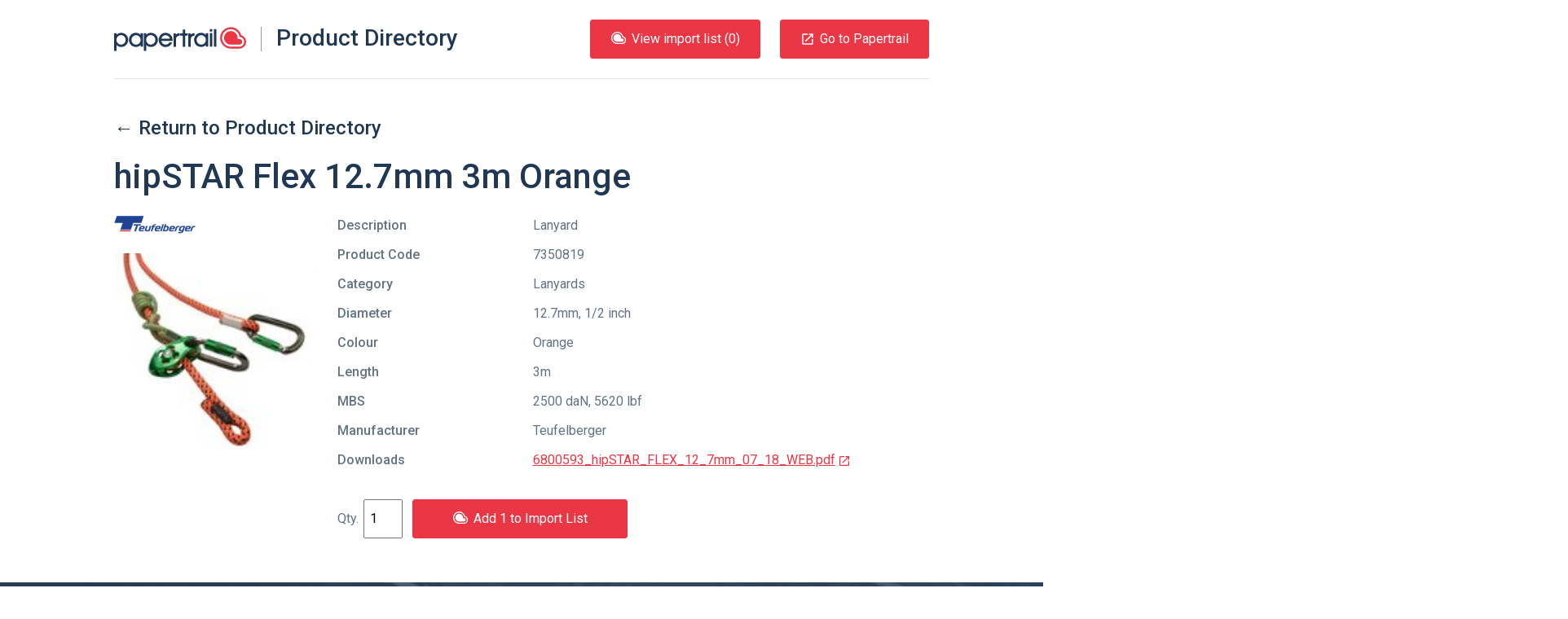

--- FILE ---
content_type: text/html; charset=UTF-8
request_url: https://products.papertrail.io/teufelberger/9e953114-hipstar-flex-12.7mm-3m-orange/
body_size: 20033
content:
<!DOCTYPE html><html lang="en"><head><meta charSet="utf-8"/><meta http-equiv="x-ua-compatible" content="ie=edge"/><meta name="viewport" content="width=device-width, initial-scale=1, shrink-to-fit=no"/><style id="typography.js">html{font-family:sans-serif;-ms-text-size-adjust:100%;-webkit-text-size-adjust:100%}body{margin:0}article,aside,details,figcaption,figure,footer,header,main,menu,nav,section,summary{display:block}audio,canvas,progress,video{display:inline-block}audio:not([controls]){display:none;height:0}progress{vertical-align:baseline}[hidden],template{display:none}a{background-color:transparent;-webkit-text-decoration-skip:objects}a:active,a:hover{outline-width:0}abbr[title]{border-bottom:none;text-decoration:underline;text-decoration:underline dotted}b,strong{font-weight:inherit;font-weight:bolder}dfn{font-style:italic}h1{font-size:2em;margin:.67em 0}mark{background-color:#ff0;color:#000}small{font-size:80%}sub,sup{font-size:75%;line-height:0;position:relative;vertical-align:baseline}sub{bottom:-.25em}sup{top:-.5em}img{border-style:none}svg:not(:root){overflow:hidden}code,kbd,pre,samp{font-family:monospace,monospace;font-size:1em}figure{margin:1em 40px}hr{box-sizing:content-box;height:0;overflow:visible}button,input,optgroup,select,textarea{font:inherit;margin:0}optgroup{font-weight:700}button,input{overflow:visible}button,select{text-transform:none}[type=reset],[type=submit],button,html [type=button]{-webkit-appearance:button}[type=button]::-moz-focus-inner,[type=reset]::-moz-focus-inner,[type=submit]::-moz-focus-inner,button::-moz-focus-inner{border-style:none;padding:0}[type=button]:-moz-focusring,[type=reset]:-moz-focusring,[type=submit]:-moz-focusring,button:-moz-focusring{outline:1px dotted ButtonText}fieldset{border:1px solid silver;margin:0 2px;padding:.35em .625em .75em}legend{box-sizing:border-box;color:inherit;display:table;max-width:100%;padding:0;white-space:normal}textarea{overflow:auto}[type=checkbox],[type=radio]{box-sizing:border-box;padding:0}[type=number]::-webkit-inner-spin-button,[type=number]::-webkit-outer-spin-button{height:auto}[type=search]{-webkit-appearance:textfield;outline-offset:-2px}[type=search]::-webkit-search-cancel-button,[type=search]::-webkit-search-decoration{-webkit-appearance:none}::-webkit-input-placeholder{color:inherit;opacity:.54}::-webkit-file-upload-button{-webkit-appearance:button;font:inherit}html{font:62.5%/1.5 'Roboto',sans-serif;box-sizing:border-box;overflow-y:scroll;}*{box-sizing:inherit;}*:before{box-sizing:inherit;}*:after{box-sizing:inherit;}body{color:rgba(33,56,84,0.7);font-family:'Roboto',sans-serif;font-weight:normal;word-wrap:break-word;font-kerning:normal;-moz-font-feature-settings:"kern", "liga", "clig", "calt";-ms-font-feature-settings:"kern", "liga", "clig", "calt";-webkit-font-feature-settings:"kern", "liga", "clig", "calt";font-feature-settings:"kern", "liga", "clig", "calt";}img{max-width:100%;margin-left:0;margin-right:0;margin-top:0;padding-bottom:0;padding-left:0;padding-right:0;padding-top:0;margin-bottom:2.4rem;}h1{margin-left:0;margin-right:0;margin-top:0;padding-bottom:0;padding-left:0;padding-right:0;padding-top:0;margin-bottom:2.4rem;color:rgba(33,56,84,1);font-family:'Roboto',sans-serif;font-weight:500;text-rendering:optimizeLegibility;font-size:4.2rem;line-height:1.1428571428571428;}h2{margin-left:0;margin-right:0;margin-top:0;padding-bottom:0;padding-left:0;padding-right:0;padding-top:0;margin-bottom:2.4rem;color:rgba(33,56,84,1);font-family:'Roboto',sans-serif;font-weight:500;text-rendering:optimizeLegibility;font-size:3rem;line-height:1.6;}h3{margin-left:0;margin-right:0;margin-top:0;padding-bottom:0;padding-left:0;padding-right:0;padding-top:0;margin-bottom:2.4rem;color:rgba(33,56,84,1);font-family:'Roboto',sans-serif;font-weight:500;text-rendering:optimizeLegibility;font-size:2.4rem;line-height:1;}h4{margin-left:0;margin-right:0;margin-top:0;padding-bottom:0;padding-left:0;padding-right:0;padding-top:0;margin-bottom:2.4rem;color:rgba(33,56,84,1);font-family:'Roboto',sans-serif;font-weight:500;text-rendering:optimizeLegibility;font-size:1.8rem;line-height:1.3333333333333333;}h5{margin-left:0;margin-right:0;margin-top:0;padding-bottom:0;padding-left:0;padding-right:0;padding-top:0;margin-bottom:2.4rem;color:rgba(33,56,84,1);font-family:'Roboto',sans-serif;font-weight:500;text-rendering:optimizeLegibility;font-size:1.6rem;line-height:1.5;}h6{margin-left:0;margin-right:0;margin-top:0;padding-bottom:0;padding-left:0;padding-right:0;padding-top:0;margin-bottom:2.4rem;color:rgba(33,56,84,1);font-family:'Roboto',sans-serif;font-weight:500;text-rendering:optimizeLegibility;font-size:1.4rem;line-height:1.7142857142857142;}hgroup{margin-left:0;margin-right:0;margin-top:0;padding-bottom:0;padding-left:0;padding-right:0;padding-top:0;margin-bottom:2.4rem;}ul{margin-left:1.5rem;margin-right:0;margin-top:0;padding-bottom:0;padding-left:0;padding-right:0;padding-top:0;margin-bottom:2.4rem;list-style-position:outside;list-style-image:none;}ol{margin-left:1.5rem;margin-right:0;margin-top:0;padding-bottom:0;padding-left:0;padding-right:0;padding-top:0;margin-bottom:2.4rem;list-style-position:outside;list-style-image:none;}dl{margin-left:0;margin-right:0;margin-top:0;padding-bottom:0;padding-left:0;padding-right:0;padding-top:0;margin-bottom:2.4rem;}dd{margin-left:0;margin-right:0;margin-top:0;padding-bottom:0;padding-left:0;padding-right:0;padding-top:0;margin-bottom:2.4rem;}p{margin-left:0;margin-right:0;margin-top:0;padding-bottom:0;padding-left:0;padding-right:0;padding-top:0;margin-bottom:2.4rem;}figure{margin-left:0;margin-right:0;margin-top:0;padding-bottom:0;padding-left:0;padding-right:0;padding-top:0;margin-bottom:2.4rem;}pre{margin-left:0;margin-right:0;margin-top:0;padding-bottom:0;padding-left:0;padding-right:0;padding-top:0;margin-bottom:2.4rem;font-size:0.85rem;line-height:1.5rem;}table{margin-left:0;margin-right:0;margin-top:0;padding-bottom:0;padding-left:0;padding-right:0;padding-top:0;margin-bottom:2.4rem;font-size:1rem;line-height:1.5rem;border-collapse:collapse;width:100%;}fieldset{margin-left:0;margin-right:0;margin-top:0;padding-bottom:0;padding-left:0;padding-right:0;padding-top:0;margin-bottom:2.4rem;}blockquote{margin-left:1.5rem;margin-right:1.5rem;margin-top:0;padding-bottom:0;padding-left:0;padding-right:0;padding-top:0;margin-bottom:2.4rem;}form{margin-left:0;margin-right:0;margin-top:0;padding-bottom:0;padding-left:0;padding-right:0;padding-top:0;margin-bottom:2.4rem;}noscript{margin-left:0;margin-right:0;margin-top:0;padding-bottom:0;padding-left:0;padding-right:0;padding-top:0;margin-bottom:2.4rem;}iframe{margin-left:0;margin-right:0;margin-top:0;padding-bottom:0;padding-left:0;padding-right:0;padding-top:0;margin-bottom:2.4rem;}hr{margin-left:0;margin-right:0;margin-top:0;padding-bottom:0;padding-left:0;padding-right:0;padding-top:0;margin-bottom:calc(2.4rem - 1px);background:hsla(0,0%,0%,0.2);border:none;height:1px;}address{margin-left:0;margin-right:0;margin-top:0;padding-bottom:0;padding-left:0;padding-right:0;padding-top:0;margin-bottom:2.4rem;}b{font-weight:500;}strong{font-weight:500;}dt{font-weight:500;}th{font-weight:500;}li{margin-bottom:calc(2.4rem / 2);}ol li{padding-left:0;}ul li{padding-left:0;}li > ol{margin-left:1.5rem;margin-bottom:calc(2.4rem / 2);margin-top:calc(2.4rem / 2);}li > ul{margin-left:1.5rem;margin-bottom:calc(2.4rem / 2);margin-top:calc(2.4rem / 2);}blockquote *:last-child{margin-bottom:0;}li *:last-child{margin-bottom:0;}p *:last-child{margin-bottom:0;}li > p{margin-bottom:calc(2.4rem / 2);}code{font-size:0.85rem;line-height:1.5rem;}kbd{font-size:0.85rem;line-height:1.5rem;}samp{font-size:0.85rem;line-height:1.5rem;}abbr{border-bottom:1px dotted hsla(0,0%,0%,0.5);cursor:help;}acronym{border-bottom:1px dotted hsla(0,0%,0%,0.5);cursor:help;}abbr[title]{border-bottom:1px dotted hsla(0,0%,0%,0.5);cursor:help;text-decoration:none;}thead{text-align:left;}td,th{text-align:left;border-bottom:1px solid hsla(0,0%,0%,0.12);font-feature-settings:"tnum";-moz-font-feature-settings:"tnum";-ms-font-feature-settings:"tnum";-webkit-font-feature-settings:"tnum";padding-left:1rem;padding-right:1rem;padding-top:0.75rem;padding-bottom:calc(0.75rem - 1px);}th:first-child,td:first-child{padding-left:0;}th:last-child,td:last-child{padding-right:0;}</style><meta name="generator" content="Gatsby 2.17.8"/><title data-react-helmet="true">Teufelberger hipSTAR Flex 12.7mm 3m Orange | Papertrail.io Product Directory</title><link data-react-helmet="true" rel="shortcut icon" type="image/png" href="https://uploads-ssl.webflow.com/5fd110263ed35ff3e1e1b669/5fd110263ed35f6cbbe1b706_Mask%20Group.png"/><meta data-react-helmet="true" property="fb:app_id" content="750189481699600"/><meta data-react-helmet="true" property="og:site_name" content="Papertrail.io Product Directory"/><meta data-react-helmet="true" property="og:type" content="website"/><meta data-react-helmet="true" name="twitter:site" content="@papertrail_io"/><meta data-react-helmet="true" name="twitter:creator" content="@papertrail_io"/><meta data-react-helmet="true" name="twitter:card" content="summary_large_image"/><meta data-react-helmet="true" name="twitter:description" content="View details of the Teufelberger hipSTAR Flex 12.7mm 3m Orange, including photos and downloads. Easily import the product information into Papertrail."/><meta data-react-helmet="true" name="image" content="https://uploads-ssl.webflow.com/5fd110263ed35ff3e1e1b669/6047cdf316a1ec47994dfebf_Papertrail%20og-min.png"/><meta data-react-helmet="true" name="description" content="View details of the Teufelberger hipSTAR Flex 12.7mm 3m Orange, including photos and downloads. Easily import the product information into Papertrail."/><meta data-react-helmet="true" property="og:title" content="Teufelberger hipSTAR Flex 12.7mm 3m Orange"/><meta data-react-helmet="true" property="og:description" content="View details of the Teufelberger hipSTAR Flex 12.7mm 3m Orange, including photos and downloads. Easily import the product information into Papertrail."/><meta data-react-helmet="true" property="og:image" content="https://uploads-ssl.webflow.com/5fd110263ed35ff3e1e1b669/6047cdf316a1ec47994dfebf_Papertrail%20og-min.png"/><meta data-react-helmet="true" name="twitter:title" content="Teufelberger hipSTAR Flex 12.7mm 3m Orange"/><meta data-react-helmet="true" name="twitter:description" content="View details of the Teufelberger hipSTAR Flex 12.7mm 3m Orange, including photos and downloads. Easily import the product information into Papertrail."/><meta data-react-helmet="true" name="twitter:image:src" content="https://uploads-ssl.webflow.com/5fd110263ed35ff3e1e1b669/6047cdf316a1ec47994dfebf_Papertrail%20og-min.png"/><style data-styled="jzNtwA kZoTFc bqqKYp ePqnSz hzUzpN dYTkiP cnisgj jnlwcn fundPA cLfYop XmerM ecJtAd gkpmKA gmBTDG hSYqHc fyTjaI jaVtAa gknvcV ljDahx gyidMl vRYnf bIoIDz fCqClL irnsaO bFzTJC boAzhQ kJdfGm cYzjxr kNRQnK djgdQg iOrvCA iIMXrr gBlyXb kmHbD jXsmPr hymuDT cmJOXv kjZSPf ftepTK dyKHKP dnqdNQ fENZio gzGqql ewKarB cnMXeB fEPOZg hkZoRD iVqZYL hIQXXo bWEXmL hWRUa qJFOm gZNouM gQFpOT gcqUJR erWFLx fULRvS caQeKN hLGeEg cnJbZK cIPsFY kzUAym gwsNjz Awdxf dEhDGB" data-styled-version="4.1.1">
/* sc-component-id: HorizontalRule-sc-7hihbn-0 */
.hkZoRD{margin-bottom:0;}
/* sc-component-id: SocialIcons__SocialList-uszhsw-0 */
.hLGeEg{margin:0;list-style-type:none;}
/* sc-component-id: SocialIcons__SocialListItem-uszhsw-1 */
.cnJbZK{display:inline-block;margin-bottom:0;margin-right:48px;} .cnJbZK:last-child{margin-right:0;}
/* sc-component-id: SocialIcons__ImageStyled-uszhsw-2 */
.cIPsFY{height:24px;margin-bottom:0;}
/* sc-component-id: Section-sc-9eajnt-0 */
.erWFLx{display:-webkit-box;display:-webkit-flex;display:-ms-flexbox;display:flex;} @media only screen and (max-width:840px){.erWFLx{-webkit-flex-wrap:wrap;-ms-flex-wrap:wrap;flex-wrap:wrap;}}
/* sc-component-id: SectionItem-sc-1dchfg8-0 */
.fULRvS{-webkit-flex:1 0 auto;-ms-flex:1 0 auto;flex:1 0 auto;} @media only screen and (max-width:840px){.fULRvS{width:100%;-webkit-flex:1 1 100%;-ms-flex:1 1 100%;flex:1 1 100%;text-align:left;margin-bottom:24px;}.fULRvS:last-child{margin-bottom:0;}}.caQeKN{-webkit-flex:1 0 auto;-ms-flex:1 0 auto;flex:1 0 auto;text-align:right;} @media only screen and (max-width:840px){.caQeKN{width:100%;-webkit-flex:1 1 100%;-ms-flex:1 1 100%;flex:1 1 100%;text-align:left;margin-bottom:24px;}.caQeKN:last-child{margin-bottom:0;}}
/* sc-component-id: SitePreFooter__ListInline-qy77ku-1 */
.kzUAym{margin:0;list-style-type:none;} .kzUAym > li{display:inline-block;margin-bottom:0;margin-right:48px;} .kzUAym > li:last-child{margin-right:0;}
/* sc-component-id: SiteFooter__TextFlush-sc-89xgq5-0 */
.dEhDGB{margin-bottom:0;color:#213854;}
/* sc-component-id: ContentContainer-l04jq2-0 */
.jaVtAa{position:relative;max-width:1000px;margin:0 auto;} @media only screen and (max-width:1024px){.jaVtAa{padding-left:24px;padding-right:24px;}}
/* sc-component-id: SiteLinksListContainer__SiteLinksTitle-sc-4v40co-0 */
.qJFOm{font-size:1.8rem;line-height:1.3333333333333333;font-weight:500;}
/* sc-component-id: SiteLinksSection__SiteLinksLayout-sc-1knzoii-0 */
.bWEXmL{display:-webkit-box;display:-webkit-flex;display:-ms-flexbox;display:flex;} @media only screen and (max-width:840px){.bWEXmL{-webkit-flex-wrap:wrap;-ms-flex-wrap:wrap;flex-wrap:wrap;}}
/* sc-component-id: SiteLinksSection__SiteLinksLayoutCol-sc-1knzoii-1 */
.hWRUa{-webkit-flex:1 0px;-ms-flex:1 0px;flex:1 0px;margin-right:24px;} @media only screen and (max-width:840px){.hWRUa{-webkit-flex:1 0 50%;-ms-flex:1 0 50%;flex:1 0 50%;width:50%;margin-bottom:24px;}}
/* sc-component-id: SiteLinksSection__SiteLinksList-sc-1knzoii-2 */
.gZNouM{list-style-type:none;margin:0;}
/* sc-component-id: SiteLinksSection__SiteLinksItem-sc-1knzoii-3 */
.gcqUJR{margin-bottom:0;}
/* sc-component-id: PapertrailLogo__StyledLogo-sc-16mya9n-0 */
.cnisgj{width:162px;height:30px;} .cnisgj.logo-text{-webkit-transition:fill 0.3s ease;transition:fill 0.3s ease;} .cnisgj.logo-text.white-blue{fill:#fff;} .cnisgj.logo-text.white{fill:#fff;} .cnisgj.logo-text.white-red{fill:#fff;} .cnisgj.logo-text.blue-red{fill:#213854;} .cnisgj.logo-text.blue{fill:#213854;} .cnisgj.logo-image{-webkit-transition:fill 0.3s ease;transition:fill 0.3s ease;} .cnisgj.logo-image.white-blue{fill:#213854;} .cnisgj.logo-image.white{fill:#fff;} .cnisgj.logo-image.white-red{fill:#eb3745;} .cnisgj.logo-image.blue-red{fill:#eb3745;} .cnisgj.logo-image.blue{fill:#213854;}
/* sc-component-id: Button-sc-1aj9erv-0 */
.ecJtAd{border-radius:3px;border-style:solid;border-width:1px;cursor:pointer;padding:11px 24px;background-color:#eb3745;border-color:#eb3745;color:#fff;display:inline-block;-webkit-text-decoration:none;text-decoration:none;} .ecJtAd[disabled]{cursor:not-allowed;background-color:#c2c8d0;color:#fff;border-color:#c2c8d0;} .ecJtAd:hover{background-color:hsl(355.29999999999995,81.8%,45.5%);border-color:hsl(355.29999999999995,81.8%,45.5%);}
/* sc-component-id: ListButton__PTLogo-msh09a-0 */
.gkpmKA{height:15px;width:20px;margin-bottom:6px;margin-right:6px;}
/* sc-component-id: SiteHeader__SkipToContent-xoppmw-0 */
.ePqnSz{position:absolute;left:-999px;} .ePqnSz:focus{left:24px;}
/* sc-component-id: SiteHeader__StyledHeader-xoppmw-1 */
.hzUzpN{width:100%;display:-webkit-box;display:-webkit-flex;display:-ms-flexbox;display:flex;-webkit-align-items:center;-webkit-box-align:center;-ms-flex-align:center;align-items:center;padding-top:24px;padding-bottom:24px;-webkit-box-pack:justify;-webkit-justify-content:space-between;-ms-flex-pack:justify;justify-content:space-between;border-bottom:1px solid rgba(0,0,0,0.1);z-index:1;} @media only screen and (max-width:880px){.hzUzpN{-webkit-flex-direction:column;-ms-flex-direction:column;flex-direction:column;-webkit-align-items:start;-webkit-box-align:start;-ms-flex-align:start;align-items:start;}}
/* sc-component-id: SiteHeader__TitleLink-xoppmw-2 */
.dYTkiP{display:-webkit-box;display:-webkit-flex;display:-ms-flexbox;display:flex;-webkit-text-decoration:none;text-decoration:none;} @media only screen and (max-width:500px){.dYTkiP{-webkit-flex-direction:column;-ms-flex-direction:column;flex-direction:column;}}
/* sc-component-id: SiteHeader__SiteTitle-xoppmw-3 */
.jnlwcn{display:inline;margin:0;padding:0;line-height:28px;font-size:28px;border-left:1px solid #8f9ba9;margin-left:18px;padding-left:18px;} @media only screen and (max-width:500px){.jnlwcn{margin:12px 0 0 -2px;border:none;padding:0;}}
/* sc-component-id: SiteHeader__ButtonStyled-xoppmw-4 */
.gmBTDG{border-radius:3px;border-style:solid;border-width:1px;cursor:pointer;padding:11px 24px;background-color:#eb3745;border-color:#eb3745;color:#fff;display:inline-block;-webkit-text-decoration:none;text-decoration:none;display:-webkit-box;display:-webkit-flex;display:-ms-flexbox;display:flex;-webkit-align-items:center;-webkit-box-align:center;-ms-flex-align:center;align-items:center;} .gmBTDG[disabled]{cursor:not-allowed;background-color:#c2c8d0;color:#fff;border-color:#c2c8d0;} .gmBTDG:hover{background-color:hsl(355.29999999999995,81.8%,45.5%);border-color:hsl(355.29999999999995,81.8%,45.5%);} @media only screen and (max-width:880px){.gmBTDG{margin-top:12px;padding:6px 12px;}} @media only screen and (max-width:420px){.gmBTDG{display:none;}}
/* sc-component-id: SiteHeader__MdLaunchContainer-xoppmw-5 */
.hSYqHc{font-size:18px;line-height:18px;margin-right:6px;}
/* sc-component-id: SiteHeader__ListButtonStyled-xoppmw-6 */
.XmerM{margin-right:24px;} @media only screen and (max-width:880px){.XmerM{margin-top:12px;padding:6px 12px;}}
/* sc-component-id: SiteHeader__ButtonsContainer-xoppmw-7 */
.fundPA{display:-webkit-box;display:-webkit-flex;display:-ms-flexbox;display:flex;-webkit-align-items:flex-end;-webkit-box-align:flex-end;-ms-flex-align:flex-end;align-items:flex-end;}
/* sc-component-id: SiteHeader__ButtonContainer-xoppmw-8 */
.cLfYop{display:-webkit-box;display:-webkit-flex;display:-ms-flexbox;display:flex;}
/* sc-component-id: sc-global-2044620061 */
html{-webkit-font-smoothing:antialiased;} body{overflow-x:hidden;font-size:1.6rem;} img,svg{margin-bottom:0;vertical-align:bottom;} a{color:inherit;} .gatsby-image-outer-wrapper{display:contents;} [hidden]{display:block;}
/* sc-component-id: Layout__HeaderOuterContainer-ooual9-0 */
.jzNtwA{position:relative;z-index:1;}
/* sc-component-id: Layout__HeaderBackground-ooual9-1 */
.kZoTFc{position:absolute;background:none;height:200%;width:200%;bottom:0px;left:-50%;-webkit-transform:rotate(355deg);-ms-transform:rotate(355deg);transform:rotate(355deg);}
/* sc-component-id: Layout__HeaderContent-ooual9-2 */
.bqqKYp{position:relative;max-width:1000px;margin:0 auto;} @media only screen and (max-width:1024px){.bqqKYp{padding-left:24px;padding-right:24px;}}
/* sc-component-id: Layout__ContentContainerStyled-ooual9-3 */
.iVqZYL{position:relative;max-width:1000px;margin:0 auto;padding-top:48px;padding-bottom:48px;} @media only screen and (max-width:1024px){.iVqZYL{padding-left:24px;padding-right:24px;}} @media only screen and (max-width:840px){.iVqZYL{padding-top:24px;padding-bottom:24px;}}
/* sc-component-id: Layout__ContentMain-ooual9-4 */
.fyTjaI{padding-top:48px;} @media only screen and (max-width:840px){.fyTjaI{padding-top:48px;}}
/* sc-component-id: Layout__PapertrailLogoHeading-ooual9-5 */
.hIQXXo{margin-top:24px;margin-bottom:48px;} @media only screen and (max-width:840px){.hIQXXo{margin-bottom:24px;}}
/* sc-component-id: Layout__ContentContainerFooterStyled-ooual9-6 */
.Awdxf{position:relative;max-width:1000px;margin:0 auto;padding-top:48px;padding-bottom:48px;margin-bottom:48px;} @media only screen and (max-width:1024px){.Awdxf{padding-left:24px;padding-right:24px;}} @media only screen and (max-width:840px){.Awdxf{padding-top:24px;padding-bottom:24px;}}
/* sc-component-id: ProductFieldsList__DefinitionTitle-sc-9qxrp0-0 */
.kJdfGm{float:left;margin-right:5%;max-width:28%;font-weight:500;}
/* sc-component-id: ProductFieldsList__DefinitionDescription-sc-9qxrp0-1 */
.cYzjxr{margin-left:33%;margin-bottom:12px;} .cYzjxr::after{content:' ';display:block;clear:left;}
/* sc-component-id: ProductDetails__ContentContainer-zqttgt-0 */
.ljDahx{display:-webkit-box;display:-webkit-flex;display:-ms-flexbox;display:flex;} @media only screen and (max-width:750px){.ljDahx{-webkit-flex-direction:column;-ms-flex-direction:column;flex-direction:column;}}
/* sc-component-id: ProductDetails__ImageContainer-zqttgt-1 */
.gyidMl{-webkit-flex-basis:30%;-ms-flex-preferred-size:30%;flex-basis:30%;margin-right:24px;}
/* sc-component-id: ProductDetails__ImageList-zqttgt-2 */
.bIoIDz{margin:0;list-style:none;text-align:center;}
/* sc-component-id: ProductDetails__ManufacturerImage-zqttgt-4 */
.vRYnf{max-width:100px;max-height:100px;margin-bottom:24px;}
/* sc-component-id: ProductDetails__DownloadLink-zqttgt-5 */
.djgdQg{color:#eb3745;}
/* sc-component-id: ProductDetails__NewTabIcon-zqttgt-6 */
.iOrvCA{margin-left:3px;height:22px;}
/* sc-component-id: ProductDetails__DetailsContainer-zqttgt-7 */
.fCqClL{width:100%;}
/* sc-component-id: ProductDetails__DefinitionList-zqttgt-8 */
.irnsaO{font-size:16px;}
/* sc-component-id: ProductDetails__DefinitionTitle-zqttgt-9 */
.bFzTJC{float:left;margin-right:5%;max-width:28%;font-weight:500;}
/* sc-component-id: ProductDetails__DefinitionDescription-zqttgt-10 */
.boAzhQ{margin-left:33%;margin-bottom:12px;} .boAzhQ::after{content:' ';display:block;clear:left;}
/* sc-component-id: ProductDetails__DownloadsList-zqttgt-11 */
.kNRQnK{margin:0;list-style:none;}
/* sc-component-id: JumboText-ddjp86-0 */
.fEPOZg{font-size:4.2rem;line-height:1.1428571428571428;font-weight:500;color:#213854;margin-bottom:48px;} @media only screen and (max-width:840px){.fEPOZg{font-size:2.4rem;line-height:3rem;margin-bottom:24px;}}
/* sc-component-id: BottomCTA__ContentContainerPadded-kq2wjh-0 */
.cnMXeB{position:relative;max-width:1000px;margin:0 auto;text-align:center;margin-top:48px;margin-bottom:48px;} @media only screen and (max-width:1024px){.cnMXeB{padding-left:24px;padding-right:24px;}} @media only screen and (max-width:840px){.cnMXeB{margin-top:24px;margin-bottom:24px;}}
/* sc-component-id: BackLink__LinkStyled-yqi2yg-0 */
.gknvcV{-webkit-text-decoration:none;text-decoration:none;} .gknvcV:hover{-webkit-text-decoration:underline;text-decoration:underline;}
/* sc-component-id: ImageOverhangContainer__ImageWrapper-je0iyt-0 */
.gzGqql{position:absolute;overflow:initial;width:50%;height:100%;top:0;left:0;} @media only screen and (max-width:840px){.gzGqql{width:100%;position:static;direction:rtl;padding-right:24px;padding-left:24px;text-align:center;}}
/* sc-component-id: ImageOverhangContainer__Image-je0iyt-1 */
.ewKarB{bottom:-12rem;position:absolute;margin-bottom:0;right:0;} @media only screen and (max-width:840px){.ewKarB{position:static;-webkit-transform:none;-ms-transform:none;transform:none;max-width:150%;}}
/* sc-component-id: ImageContentContainer__Content-sc-1919zn-0 */
.jXsmPr{max-width:calc(50% - 48px);padding-top:120px;padding-bottom:120px;} @media only screen and (max-width:840px){.jXsmPr{max-width:initial;padding-top:0;padding-bottom:0;margin-bottom:24px;}}
/* sc-component-id: ImageContentContainer__Container-sc-1919zn-1 */
.kmHbD{margin-top:48px;margin-bottom:48px;position:relative;} @media only screen and (max-width:840px){.kmHbD{margin-top:24px;}}
/* sc-component-id: Logo__LogoContainer-sc-8qg5kz-0 */
.hymuDT{padding:1.5rem 0;}
/* sc-component-id: Flag-yermlt-0 */
.ftepTK{display:-webkit-box;display:-webkit-flex;display:-ms-flexbox;display:flex;-webkit-align-items:center;-webkit-box-align:center;-ms-flex-align:center;align-items:center;}
/* sc-component-id: Flag__FlagImage-yermlt-1 */
.dyKHKP{-webkit-flex:0 1 48px;-ms-flex:0 1 48px;flex:0 1 48px;margin-right:24px;}
/* sc-component-id: Flag__FlagContent-yermlt-2 */
.dnqdNQ{-webkit-flex:1 0;-ms-flex:1 0;flex:1 0;}
/* sc-component-id: Quote__FlushText-oen64b-0 */
.fENZio{margin-bottom:0;color:#fff;}
/* sc-component-id: Quote-oen64b-1 */
.kjZSPf{font-size:1.8rem;line-height:1.3333333333333333;color:#fff;} @media only screen and (max-width:840px){.kjZSPf{font-size:1.6rem;line-height:2.4rem;}}
/* sc-component-id: Title__USPTitle-sc-1cngdi3-0 */
.cmJOXv{text-align:center;text-align:left;color:#fff;} @media only screen and (max-width:840px){.cmJOXv{font-size:2.4rem;line-height:3rem;}}
/* sc-component-id: Testimonial__DarkBackgroundContainer-sc-2tw4qb-0 */
.gBlyXb{background-image:url(/static/partner-quote-background-a95790ffbf814d399edee44e50b8f558.png);background-size:cover;margin-bottom:144px;} @media only screen and (max-width:840px){.gBlyXb{padding-top:24px;padding-bottom:24px;margin-bottom:48px;}}
/* sc-component-id: SiteLinksSection__getLinkStyled-sc-1knzoii-4 */
.gQFpOT{-webkit-text-decoration:none;text-decoration:none;} .gQFpOT:hover{-webkit-text-decoration:underline;text-decoration:underline;}
/* sc-component-id: SitePreFooter__getBrandLink-qy77ku-0 */
.gwsNjz{-webkit-text-decoration:none;text-decoration:none;color:inherit;} .gwsNjz:hover{-webkit-text-decoration:underline;text-decoration:underline;}</style><link href="//fonts.googleapis.com/css?family=Roboto:400,400i,500" rel="stylesheet" type="text/css"/><link rel="sitemap" type="application/xml" href="/sitemap.xml"/><link rel="preconnect dns-prefetch" href="https://www.google-analytics.com"/><link as="script" rel="preload" href="/webpack-runtime-4d06081cfc174def128c.js"/><link as="script" rel="preload" href="/app-ba734ab5ef1d35d98573.js"/><link as="script" rel="preload" href="/commons-579cf622c367c5e4900f.js"/><link as="script" rel="preload" href="/component---src-templates-product-js-142bdc06e66aa2e7f2f5.js"/><link as="fetch" rel="preload" href="/page-data/teufelberger/9e953114-hipstar-flex-12.7mm-3m-orange/page-data.json" crossorigin="anonymous"/></head><body><noscript id="gatsby-noscript">This app works best with JavaScript enabled.</noscript><div id="___gatsby"><div style="outline:none" tabindex="-1" role="group" id="gatsby-focus-wrapper"><div id="root"><div class="Layout__HeaderOuterContainer-ooual9-0 jzNtwA"><div class="Layout__HeaderBackground-ooual9-1 kZoTFc"></div><div class="Layout__HeaderContent-ooual9-2 bqqKYp"><a href="#content" class="SiteHeader__SkipToContent-xoppmw-0 ePqnSz">Skip to content</a><header class="SiteHeader__StyledHeader-xoppmw-1 hzUzpN"><a class="SiteHeader__TitleLink-xoppmw-2 dYTkiP" href="/"><svg class="blue-red PapertrailLogo__StyledLogo-sc-16mya9n-0 cnisgj" viewBox="0 0 444 80"><title>Papertrail</title><g class="logo-image blue-red PapertrailLogo__StyledLogo-sc-16mya9n-0 cnisgj"><path d="M427.426 27.018C423.332 11.316 409.13 0 392.6 0c-19.854 0-36.008 16.146-36.008 35.993 0 19.846 16.153 35.993 36.007 35.993h28.464C433.71 71.986 444 61.7 444 49.057c0-10.431-6.953-19.279-16.574-22.039zm-6.364 38.48h-28.464c-16.273 0-29.516-13.236-29.516-29.505 0-16.27 13.24-29.505 29.516-29.505 15.07 0 27.54 11.547 29.303 26.147h-.021c8.69.427 15.63 7.63 15.63 16.42 0 9.066-7.377 16.443-16.448 16.443z"></path><path d="M421.062 39.372h-5.711v-3.38c0-12.542-10.205-22.747-22.754-22.747-12.548 0-22.758 10.205-22.758 22.748 0 12.542 10.21 22.748 22.758 22.748h28.464c5.344 0 9.688-4.343 9.688-9.685.001-5.339-4.344-9.683-9.687-9.684"></path></g><path class="logo-text blue-red PapertrailLogo__StyledLogo-sc-16mya9n-0 cnisgj" d="M7.106 80h-6C.496 80 0 79.504 0 78.895V20.94c0-.606.492-1.097 1.097-1.097H7.19c.61 0 1.103.494 1.103 1.104v4.482c4.234-4.402 9.48-6.602 15.235-6.602 13.795 0 23.868 10.323 23.868 23.944 0 6.346-2.37 12.268-6.602 16.67-4.57 4.819-9.903 7.02-16.758 7.02-6.177 0-11.426-2.197-15.826-6.684v19.115c0 .609-.494 1.105-1.104 1.105V80zm16.17-21.49c8.38 0 15.572-6.77 15.572-15.654 0-9.475-7.108-16.243-15.657-16.243-7.955 0-15.234 7.19-15.234 15.653 0 9.222 7.194 16.245 15.319 16.244zm65.682 1.351c-4.23 4.4-9.48 6.601-15.234 6.601-13.795 0-23.783-10.319-23.783-23.942 0-6.345 2.287-12.268 6.518-16.669 4.57-4.822 9.903-7.022 16.758-7.022 6.18 0 11.426 2.2 15.742 6.686v-4.4c0-.605.494-1.1 1.105-1.1h6.085c.61 0 1.104.495 1.104 1.1v43.229c0 .612-.494 1.104-1.104 1.104h-6.085c-.61 0-1.105-.492-1.105-1.105v-4.479l-.001-.003zm-14.81-1.181c7.956 0 15.234-7.19 15.234-15.654 0-9.223-7.28-16.242-15.405-16.242a15.546 15.546 0 0 0-15.573 15.65c0 9.476 7.196 16.244 15.743 16.244l.001.002zM106.99 80h-6.003c-.61 0-1.104-.496-1.104-1.105V20.946c0-.61.494-1.104 1.104-1.104h6.085c.61 0 1.104.494 1.104 1.104v4.482c4.232-4.4 9.48-6.6 15.235-6.6 13.797 0 23.868 10.322 23.868 23.943 0 6.347-2.37 12.27-6.6 16.67-4.57 4.822-9.903 7.02-16.76 7.02-6.177 0-11.424-2.197-15.825-6.682v19.115c0 .61-.494 1.107-1.104 1.106zm16.168-21.49c8.38 0 15.573-6.77 15.573-15.654 0-9.475-7.107-16.243-15.656-16.243-7.957 0-15.236 7.19-15.236 15.653 0 9.222 7.196 16.245 15.319 16.244zm50.195.17c5.204 0 9.707-2.502 12.38-6.902.202-.332.557-.545.947-.545h6.887c.813 0 1.35.853.997 1.584-4.356 9.132-11.835 13.986-21.21 13.986-6.687 0-12.273-2.369-16.76-7.109-4.315-4.484-6.77-10.746-6.77-16.838 0-6.431 2.2-12.013 6.432-16.581 4.573-4.992 10.327-7.447 16.928-7.447 7.958 0 15.15 3.807 19.636 10.575 2.71 4.148 3.894 8.972 3.894 15.23v.165c0 .61-.496 1.103-1.105 1.103h-37.15c1.352 7.701 7.445 12.781 14.893 12.781l.001-.002zm.085-31.896c-7.11 0-12.78 4.48-14.727 11.76h29.03c-2.03-7.45-7.276-11.76-14.303-11.76zm26.329 38.075V21.633c0-.608.493-1.104 1.105-1.104h5.49c.61 0 1.104.494 1.104 1.103v4.142c2.468-3.698 7.835-5.574 11.875-5.942.65-.06 1.212.453 1.212 1.106v6.374c0 .556-.412 1.028-.96 1.092-6.95.835-11.617 4.65-11.617 12.26v24.195c0 .611-.493 1.105-1.105 1.105h-6a1.104 1.104 0 0 1-1.104-1.105m30.965-36.521h-7.664a1.104 1.104 0 0 1-1.106-1.106v-5.235c0-.613.493-1.106 1.106-1.106h7.664V8.834c0-.61.496-1.104 1.104-1.104h5.918c.609 0 1.104.494 1.104 1.103V20.89h7.666c.61 0 1.105.495 1.105 1.107v5.235c0 .612-.497 1.106-1.105 1.106h-7.666v36.883c0 .609-.496 1.106-1.104 1.106h-5.915a1.107 1.107 0 0 1-1.105-1.106V28.34m18.974 36.519V21.635c0-.61.493-1.104 1.104-1.104h5.492c.61 0 1.104.494 1.104 1.104v4.143c2.472-3.708 7.853-5.583 11.896-5.946.644-.06 1.189.458 1.189 1.106v6.378c0 .547-.402 1.024-.947 1.088-6.958.83-11.63 4.644-11.63 12.264v24.19c0 .611-.492 1.104-1.104 1.104h-6a1.098 1.098 0 0 1-1.104-1.103m58.438-4.998c-4.23 4.4-9.479 6.601-15.232 6.601-13.796 0-23.783-10.319-23.783-23.942 0-6.345 2.287-12.268 6.518-16.669 4.57-4.822 9.903-7.022 16.759-7.022 6.178 0 11.427 2.2 15.74 6.686v-4.4c0-.605.494-1.1 1.106-1.1h6.085c.61 0 1.106.495 1.106 1.1v43.229c0 .612-.496 1.104-1.106 1.104h-6.085a1.102 1.102 0 0 1-1.105-1.105v-4.479l-.003-.003zm-14.81-1.181c7.956 0 15.234-7.19 15.234-15.654 0-9.223-7.278-16.242-15.405-16.242a15.542 15.542 0 0 0-15.569 15.65c0 9.476 7.192 16.244 15.739 16.244l.001.002zm28.51-44.91V7.556c0-.527.494-.954 1.104-.954h5.916c.609 0 1.104.427 1.104.954v6.212c0 .53-.495.956-1.104.956h-5.916c-.61 0-1.104-.428-1.104-.957v.003zm1.104 5.996h5.916c.609 0 1.104.492 1.104 1.104v43.226c0 .609-.495 1.104-1.104 1.104h-5.916c-.61 0-1.104-.496-1.104-1.105V20.87c0-.612.494-1.104 1.104-1.104zm13.874-13.163h5.914c.609 0 1.105.493 1.105 1.104v56.391c0 .607-.496 1.103-1.105 1.103h-5.914a1.103 1.103 0 0 1-1.105-1.104V7.706a1.1 1.1 0 0 1 1.105-1.103"></path></svg><h3 class="SiteHeader__SiteTitle-xoppmw-3 jnlwcn">Product Directory</h3></a><div class="SiteHeader__ButtonsContainer-xoppmw-7 fundPA"><div class="SiteHeader__ButtonContainer-xoppmw-8 cLfYop"><a class="SiteHeader__ListButtonStyled-xoppmw-6 XmerM Button-sc-1aj9erv-0 ecJtAd" href="/import-list"><svg viewBox="0 0 16.534 13.617" fill="#fff" class="ListButton__PTLogo-msh09a-0 gkpmKA"><path d="M13.399 5.111a6.807 6.807 0 10-6.588 8.506h5.384a4.338 4.338 0 001.2-8.506zm-1.2 7.279H6.808a5.581 5.581 0 115.543-6.217 3.11 3.11 0 01-.155 6.217z"></path><path d="M12.195 7.448h-1.08v-.639a4.3 4.3 0 10-4.3 4.3h5.384a1.832 1.832 0 100-3.664"></path></svg>View import list (<!-- -->--<!-- -->)</a></div><div class="SiteHeader__ButtonContainer-xoppmw-8 cLfYop"><a href="https://www.papertrail.io/?utm_source=product-directory&amp;utm_campaign=menu-button" target="_blank" class="SiteHeader__ButtonStyled-xoppmw-4 gmBTDG"><div class="SiteHeader__MdLaunchContainer-xoppmw-5 hSYqHc"><svg stroke="currentColor" fill="currentColor" stroke-width="0" viewBox="0 0 24 24" height="1em" width="1em" xmlns="http://www.w3.org/2000/svg"><path d="M19 19H5V5h7V3H5c-1.11 0-2 .9-2 2v14c0 1.1.89 2 2 2h14c1.1 0 2-.9 2-2v-7h-2v7zM14 3v2h3.59l-9.83 9.83 1.41 1.41L19 6.41V10h2V3h-7z"></path></svg></div>Go to Papertrail</a></div></div></header></div></div><div class="Layout__ContentMain-ooual9-4 fyTjaI"><div class="ContentContainer-l04jq2-0 jaVtAa"><a class="BackLink__LinkStyled-yqi2yg-0 gknvcV" href="/"><h3>← Return to Product Directory</h3></a><a id="content"></a><h1>hipSTAR Flex 12.7mm 3m Orange</h1><div class="ProductDetails__ContentContainer-zqttgt-0 ljDahx"><div class="ProductDetails__ImageContainer-zqttgt-1 gyidMl"><img src="https://manufacturer-logos.papertrail.io/teufelberger-150w.png" alt="Teufelberger logo" class="ProductDetails__ManufacturerImage-zqttgt-4 vRYnf"/><ul class="ProductDetails__ImageList-zqttgt-2 bIoIDz"><li><div class=" gatsby-image-wrapper" style="position:relative;overflow:hidden;display:inline-block;width:250px;height:250px"><noscript><picture><source srcset="/static/b1e051e012733f58fb65b4a922cecb84/c3762/4e3ecd63dfa7b22146784548fdd8ac5a.jpg 1x" /><img loading="lazy" width="150" height="150" srcset="/static/b1e051e012733f58fb65b4a922cecb84/c3762/4e3ecd63dfa7b22146784548fdd8ac5a.jpg 1x" src="/static/b1e051e012733f58fb65b4a922cecb84/c3762/4e3ecd63dfa7b22146784548fdd8ac5a.jpg" alt="Image of the Teufelberger hipSTAR Flex 12.7mm 3m Orange" style="position:absolute;top:0;left:0;opacity:1;width:100%;height:100%;object-fit:cover;object-position:center"/></picture></noscript></div></li></ul></div><div class="ProductDetails__DetailsContainer-zqttgt-7 fCqClL"><dl class="ProductDetails__DefinitionList-zqttgt-8 irnsaO"><dt class="ProductDetails__DefinitionTitle-zqttgt-9 bFzTJC">Description</dt><dd class="ProductDetails__DefinitionDescription-zqttgt-10 boAzhQ">Lanyard</dd><dt class="ProductFieldsList__DefinitionTitle-sc-9qxrp0-0 kJdfGm">Product Code</dt><dd class="ProductFieldsList__DefinitionDescription-sc-9qxrp0-1 cYzjxr">7350819</dd><dt class="ProductFieldsList__DefinitionTitle-sc-9qxrp0-0 kJdfGm">Category</dt><dd class="ProductFieldsList__DefinitionDescription-sc-9qxrp0-1 cYzjxr">Lanyards</dd><dt class="ProductFieldsList__DefinitionTitle-sc-9qxrp0-0 kJdfGm">Diameter</dt><dd class="ProductFieldsList__DefinitionDescription-sc-9qxrp0-1 cYzjxr">12.7mm, 1/2 inch</dd><dt class="ProductFieldsList__DefinitionTitle-sc-9qxrp0-0 kJdfGm">Colour</dt><dd class="ProductFieldsList__DefinitionDescription-sc-9qxrp0-1 cYzjxr">Orange</dd><dt class="ProductFieldsList__DefinitionTitle-sc-9qxrp0-0 kJdfGm">Length</dt><dd class="ProductFieldsList__DefinitionDescription-sc-9qxrp0-1 cYzjxr">3m</dd><dt class="ProductFieldsList__DefinitionTitle-sc-9qxrp0-0 kJdfGm">MBS</dt><dd class="ProductFieldsList__DefinitionDescription-sc-9qxrp0-1 cYzjxr">2500 daN, 5620 lbf</dd><dt class="ProductFieldsList__DefinitionTitle-sc-9qxrp0-0 kJdfGm">Manufacturer</dt><dd class="ProductFieldsList__DefinitionDescription-sc-9qxrp0-1 cYzjxr">Teufelberger</dd><dt class="ProductDetails__DefinitionTitle-zqttgt-9 bFzTJC">Downloads</dt><dd class="ProductDetails__DefinitionDescription-zqttgt-10 boAzhQ"><ul class="ProductDetails__DownloadsList-zqttgt-11 kNRQnK"><li><a href="https://products.papertrail.io/downloads/teufelberger/6800593_hipSTAR_FLEX_12_7mm_07_18_WEB.pdf" target="_blank" rel="nofollow noopener" class="ProductDetails__DownloadLink-zqttgt-5 djgdQg">6800593_hipSTAR_FLEX_12_7mm_07_18_WEB.pdf<svg stroke="currentColor" fill="currentColor" stroke-width="0" viewBox="0 0 24 24" class="ProductDetails__NewTabIcon-zqttgt-6 iOrvCA" height="1em" width="1em"><path d="M19 19H5V5h7V3H5c-1.11 0-2 .9-2 2v14c0 1.1.89 2 2 2h14c1.1 0 2-.9 2-2v-7h-2v7zM14 3v2h3.59l-9.83 9.83 1.41 1.41L19 6.41V10h2V3h-7z"></path></svg></a></li></ul></dd></dl><div class="AddToListButton__ActionsWrapper-sc-2ki912-4 iIMXrr"></div></div></div></div><div class="Testimonial__DarkBackgroundContainer-sc-2tw4qb-0 gBlyXb"><div class="ImageContentContainer__Container-sc-1919zn-1 kmHbD"><div class="ContentContainer-l04jq2-0 jaVtAa"><div style="margin-left:auto" class="ImageContentContainer__Content-sc-1919zn-0 jXsmPr"><div><div class="Logo__LogoContainer-sc-8qg5kz-0 hymuDT"><svg viewBox="0 0 106.931 34.323" style="max-width:100px" fill="#fff"><path d="M9.148 29.98v-4.343l10.565.041c10.965.041 11.047.041 12.762.441a8.136 8.136 0 012.546 1.109 3.175 3.175 0 011.345 3.018c-.123 2.074-1.869 3.316-5.4 3.84-.934.144-2.4.164-11.448.2l-10.37.041zm17.064.862c.585-.216.852-.513.821-.934a.631.631 0 00-.349-.565c-.554-.37-1.1-.421-5.082-.421h-3.8v2.136l4.014-.031a27.914 27.914 0 004.384-.164zm13.121 3.4c-.031-.031-.062-1.982-.062-4.322v-4.271h10.021l2.906 1.448 2.906 1.448 2.947-1.448 2.947-1.448h9.959v8.665h-10v-2.3a19.852 19.852 0 00-.072-2.351c-.041-.021-1.345.6-2.916 1.376l-2.844 1.417-2.865-1.427-2.864-1.427-.031 2.331-.031 2.331-4.969.021c-2.732.007-4.991-.003-5.032-.044zm35.934-4.271v-4.333h10l2.916 1.458 2.916 1.458 2.906-1.458 2.906-1.458h10.021l-.021 4.312-.021 4.312h-10l-.031-2.331-.031-2.331-2.864 1.427-2.864 1.427-2.844-1.417c-1.561-.78-2.875-1.407-2.916-1.376a19.574 19.574 0 00-.072 2.351v2.3h-10v-4.333zm-65.041-6.632c-.123-.051-.216-.123-.216-.175a28.273 28.273 0 012.864-3.953c2.084-2.505 2.31-2.875 2.628-4.333l.185-.832-.051.708c-.092 1.376-.462 2.115-2.238 4.507a19.753 19.753 0 00-2.228 3.4c-.4.791-.483.852-.934.667zm9.6-.216a4.606 4.606 0 01.462-.667 10.145 10.145 0 001.766-4.507 18.286 18.286 0 00-.2-4.764c-.113-.534-.38-1.52-.6-2.2l-.39-1.232.39-.329a5.265 5.265 0 001.324-2.043l.216-.616.246.749a18.044 18.044 0 01.883 8.07 12.357 12.357 0 01-3.552 7.074 2.871 2.871 0 01-.534.462zm34.22-.719a37.329 37.329 0 00-16.16-9.117 34.77 34.77 0 00-3.85-.616c-.01.021-.267.4-.554.852a19.64 19.64 0 01-8.984 7.3c-1.345.524-1.55.565-.77.144a14.139 14.139 0 003.419-2.628 21.449 21.449 0 004.856-7.464c.144-.37.267-.678.277-.7a26.918 26.918 0 013.09.493 34.242 34.242 0 0113.717 6.314 34.992 34.992 0 014.281 4.179 17.565 17.565 0 011.478 1.971c-.021 0-.38-.339-.8-.739zm-45.339.329a7.865 7.865 0 01-3.511-4.261 11.714 11.714 0 00-.493-1.16 4.608 4.608 0 00-1.971-2.053 2.744 2.744 0 00-2.372.421c-.2.133-.359.2-.359.133 0-.205.9-.986 1.427-1.232a2.751 2.751 0 011.509-.257 2.8 2.8 0 011.54.267c.811.38 1.191.78 2.218 2.331a8.691 8.691 0 003.3 3.388l.5.287-.257.38c-.144.205-.452.729-.7 1.16l-.441.78-.38-.2zm-7.2-3.008a2.113 2.113 0 01.411-2.546 3.031 3.031 0 011.4-.862c.164 0 .637.647.862 1.181l.154.359-.4.113a4.328 4.328 0 00-1.786 1 1.472 1.472 0 00-.421.955c-.021.133-.072.082-.205-.185zm22.505-.575a14.443 14.443 0 002.8-10.832 26.954 26.954 0 00-.688-3.511c-.051-.185.051-.236 1.273-.606a26.878 26.878 0 0115.2-.144 13.623 13.623 0 012.238.852 3.076 3.076 0 01-.688-.154 17.663 17.663 0 00-5.544-.626 19.887 19.887 0 00-5.832.626 20.813 20.813 0 00-3.47 1.1c-.092.082-.092.37-.01 1.212a14.707 14.707 0 01-2.649 9.63 22.707 22.707 0 01-2.659 2.7l-.431.329.472-.575zm-12.279-6.335a5.327 5.327 0 01-1.766-.965l-.38-.318 1.047.041a3.719 3.719 0 001.674-.164 4.443 4.443 0 001.94-1.232l.411-.441-.462-.411a5.667 5.667 0 00-2.1-1.14 7.309 7.309 0 00-3.193.041c-.606.154-.78.175-.842.072A4.215 4.215 0 017.6 6.737c0-.9.657-1.17 3.09-1.273l1.5-.062.267-.524a2.943 2.943 0 011.53-1.386 7.186 7.186 0 013.018.4 11.6 11.6 0 001.129.287 2.493 2.493 0 00.678-.524 2.652 2.652 0 00.873-2.793 5.064 5.064 0 00-.308-.811c-.082-.133.092 0 .39.308a4.513 4.513 0 011.427 3.4 5.9 5.9 0 01-3.46 5.031 3.674 3.674 0 00-2.31 2.906l-.072.524-.811.329a4.689 4.689 0 01-2.806.265zm3.84-6.653a1.746 1.746 0 00.554-.236c.062-.092-.749-.729-1.273-1a1.41 1.41 0 00-.544-.164c-.246 0-.832.5-.832.708 0 .3.873.811 1.407.821a3.464 3.464 0 00.7-.144zm26.294 5.01a9.988 9.988 0 00-1.027-.39l-.78-.267.175-.513a5.3 5.3 0 014.066-3.84l.452-.072-.616.616a6.6 6.6 0 00-1.745 4c-.072.637-.123.678-.534.462zm-34.62-1.129A3.382 3.382 0 014.875 8.4l-.205-.318.39.308a3.911 3.911 0 003.563.616c1.735-.39 2.752-.359 3.7.123l.431.226-.667-.051a3.893 3.893 0 00-1.776.3 7.545 7.545 0 01-3.049.431z"></path></svg></div><h1 class="Title__USPTitle-sc-1cngdi3-0 cmJOXv">Simple, quick and accurate record creation with Papertrail</h1><div><p class="Quote-oen64b-1 kjZSPf">&quot;<!-- -->When used in conjunction with the Papertrail equipment management system, record creation is simple, quick and accurate for your customers.<!-- -->&quot;</p><div class="Flag-yermlt-0 ftepTK"><div class="Flag__FlagImage-yermlt-1 dyKHKP"><img style="margin-bottom:0" src="[data-uri]" alt="Headshot of Richard Rust from DMM International"/></div><div class="Flag__FlagContent-yermlt-2 dnqdNQ"><p class="Quote__FlushText-oen64b-0 fENZio">Richard Rust - Group Financial Director</p><p class="Quote__FlushText-oen64b-0 fENZio"><strong>DMM International</strong></p></div></div></div></div></div></div><div class="ImageOverhangContainer__ImageWrapper-je0iyt-0 gzGqql"><img src="/static/dmm-product-screenshot-5b0249b16f66b122afcec004bcee1730.png" srcSet="/static/dmm-product-screenshot-5b0249b16f66b122afcec004bcee1730.png 1x, /static/dmm-product-screenshot@2x-dd74d73ddaaac59fb9fac31ad883f530.png 2x" alt="Importing products into Papertrail mobile app" class="ImageOverhangContainer__Image-je0iyt-1 ewKarB"/></div></div></div><div class="BottomCTA__ContentContainerPadded-kq2wjh-0 cnMXeB"><p class="JumboText-ddjp86-0 fEPOZg">See why thousands of professionals from 45 countries are using
Papertrail to capture millions of inspections.</p><a href="https://www.papertrail.io/book-demo?utm_source=product-directory&amp;utm_campaign=book-demo" class="Button-sc-1aj9erv-0 ecJtAd">Book a demo</a></div></div><hr class="HorizontalRule-sc-7hihbn-0 hkZoRD"/><div class="Layout__ContentContainerStyled-ooual9-3 iVqZYL"><div class="Layout__PapertrailLogoHeading-ooual9-5 hIQXXo"><svg class="blue PapertrailLogo__StyledLogo-sc-16mya9n-0 cnisgj" viewBox="0 0 444 80"><title>Papertrail</title><g class="logo-image blue PapertrailLogo__StyledLogo-sc-16mya9n-0 cnisgj"><path d="M427.426 27.018C423.332 11.316 409.13 0 392.6 0c-19.854 0-36.008 16.146-36.008 35.993 0 19.846 16.153 35.993 36.007 35.993h28.464C433.71 71.986 444 61.7 444 49.057c0-10.431-6.953-19.279-16.574-22.039zm-6.364 38.48h-28.464c-16.273 0-29.516-13.236-29.516-29.505 0-16.27 13.24-29.505 29.516-29.505 15.07 0 27.54 11.547 29.303 26.147h-.021c8.69.427 15.63 7.63 15.63 16.42 0 9.066-7.377 16.443-16.448 16.443z"></path><path d="M421.062 39.372h-5.711v-3.38c0-12.542-10.205-22.747-22.754-22.747-12.548 0-22.758 10.205-22.758 22.748 0 12.542 10.21 22.748 22.758 22.748h28.464c5.344 0 9.688-4.343 9.688-9.685.001-5.339-4.344-9.683-9.687-9.684"></path></g><path class="logo-text blue PapertrailLogo__StyledLogo-sc-16mya9n-0 cnisgj" d="M7.106 80h-6C.496 80 0 79.504 0 78.895V20.94c0-.606.492-1.097 1.097-1.097H7.19c.61 0 1.103.494 1.103 1.104v4.482c4.234-4.402 9.48-6.602 15.235-6.602 13.795 0 23.868 10.323 23.868 23.944 0 6.346-2.37 12.268-6.602 16.67-4.57 4.819-9.903 7.02-16.758 7.02-6.177 0-11.426-2.197-15.826-6.684v19.115c0 .609-.494 1.105-1.104 1.105V80zm16.17-21.49c8.38 0 15.572-6.77 15.572-15.654 0-9.475-7.108-16.243-15.657-16.243-7.955 0-15.234 7.19-15.234 15.653 0 9.222 7.194 16.245 15.319 16.244zm65.682 1.351c-4.23 4.4-9.48 6.601-15.234 6.601-13.795 0-23.783-10.319-23.783-23.942 0-6.345 2.287-12.268 6.518-16.669 4.57-4.822 9.903-7.022 16.758-7.022 6.18 0 11.426 2.2 15.742 6.686v-4.4c0-.605.494-1.1 1.105-1.1h6.085c.61 0 1.104.495 1.104 1.1v43.229c0 .612-.494 1.104-1.104 1.104h-6.085c-.61 0-1.105-.492-1.105-1.105v-4.479l-.001-.003zm-14.81-1.181c7.956 0 15.234-7.19 15.234-15.654 0-9.223-7.28-16.242-15.405-16.242a15.546 15.546 0 0 0-15.573 15.65c0 9.476 7.196 16.244 15.743 16.244l.001.002zM106.99 80h-6.003c-.61 0-1.104-.496-1.104-1.105V20.946c0-.61.494-1.104 1.104-1.104h6.085c.61 0 1.104.494 1.104 1.104v4.482c4.232-4.4 9.48-6.6 15.235-6.6 13.797 0 23.868 10.322 23.868 23.943 0 6.347-2.37 12.27-6.6 16.67-4.57 4.822-9.903 7.02-16.76 7.02-6.177 0-11.424-2.197-15.825-6.682v19.115c0 .61-.494 1.107-1.104 1.106zm16.168-21.49c8.38 0 15.573-6.77 15.573-15.654 0-9.475-7.107-16.243-15.656-16.243-7.957 0-15.236 7.19-15.236 15.653 0 9.222 7.196 16.245 15.319 16.244zm50.195.17c5.204 0 9.707-2.502 12.38-6.902.202-.332.557-.545.947-.545h6.887c.813 0 1.35.853.997 1.584-4.356 9.132-11.835 13.986-21.21 13.986-6.687 0-12.273-2.369-16.76-7.109-4.315-4.484-6.77-10.746-6.77-16.838 0-6.431 2.2-12.013 6.432-16.581 4.573-4.992 10.327-7.447 16.928-7.447 7.958 0 15.15 3.807 19.636 10.575 2.71 4.148 3.894 8.972 3.894 15.23v.165c0 .61-.496 1.103-1.105 1.103h-37.15c1.352 7.701 7.445 12.781 14.893 12.781l.001-.002zm.085-31.896c-7.11 0-12.78 4.48-14.727 11.76h29.03c-2.03-7.45-7.276-11.76-14.303-11.76zm26.329 38.075V21.633c0-.608.493-1.104 1.105-1.104h5.49c.61 0 1.104.494 1.104 1.103v4.142c2.468-3.698 7.835-5.574 11.875-5.942.65-.06 1.212.453 1.212 1.106v6.374c0 .556-.412 1.028-.96 1.092-6.95.835-11.617 4.65-11.617 12.26v24.195c0 .611-.493 1.105-1.105 1.105h-6a1.104 1.104 0 0 1-1.104-1.105m30.965-36.521h-7.664a1.104 1.104 0 0 1-1.106-1.106v-5.235c0-.613.493-1.106 1.106-1.106h7.664V8.834c0-.61.496-1.104 1.104-1.104h5.918c.609 0 1.104.494 1.104 1.103V20.89h7.666c.61 0 1.105.495 1.105 1.107v5.235c0 .612-.497 1.106-1.105 1.106h-7.666v36.883c0 .609-.496 1.106-1.104 1.106h-5.915a1.107 1.107 0 0 1-1.105-1.106V28.34m18.974 36.519V21.635c0-.61.493-1.104 1.104-1.104h5.492c.61 0 1.104.494 1.104 1.104v4.143c2.472-3.708 7.853-5.583 11.896-5.946.644-.06 1.189.458 1.189 1.106v6.378c0 .547-.402 1.024-.947 1.088-6.958.83-11.63 4.644-11.63 12.264v24.19c0 .611-.492 1.104-1.104 1.104h-6a1.098 1.098 0 0 1-1.104-1.103m58.438-4.998c-4.23 4.4-9.479 6.601-15.232 6.601-13.796 0-23.783-10.319-23.783-23.942 0-6.345 2.287-12.268 6.518-16.669 4.57-4.822 9.903-7.022 16.759-7.022 6.178 0 11.427 2.2 15.74 6.686v-4.4c0-.605.494-1.1 1.106-1.1h6.085c.61 0 1.106.495 1.106 1.1v43.229c0 .612-.496 1.104-1.106 1.104h-6.085a1.102 1.102 0 0 1-1.105-1.105v-4.479l-.003-.003zm-14.81-1.181c7.956 0 15.234-7.19 15.234-15.654 0-9.223-7.278-16.242-15.405-16.242a15.542 15.542 0 0 0-15.569 15.65c0 9.476 7.192 16.244 15.739 16.244l.001.002zm28.51-44.91V7.556c0-.527.494-.954 1.104-.954h5.916c.609 0 1.104.427 1.104.954v6.212c0 .53-.495.956-1.104.956h-5.916c-.61 0-1.104-.428-1.104-.957v.003zm1.104 5.996h5.916c.609 0 1.104.492 1.104 1.104v43.226c0 .609-.495 1.104-1.104 1.104h-5.916c-.61 0-1.104-.496-1.104-1.105V20.87c0-.612.494-1.104 1.104-1.104zm13.874-13.163h5.914c.609 0 1.105.493 1.105 1.104v56.391c0 .607-.496 1.103-1.105 1.103h-5.914a1.103 1.103 0 0 1-1.105-1.104V7.706a1.1 1.1 0 0 1 1.105-1.103"></path></svg></div><div class="SiteLinksSection__SiteLinksLayout-sc-1knzoii-0 bWEXmL"><div class="SiteLinksSection__SiteLinksLayoutCol-sc-1knzoii-1 hWRUa"><div><p class="SiteLinksListContainer__SiteLinksTitle-sc-4v40co-0 qJFOm">Solutions</p><ul class="SiteLinksSection__SiteLinksList-sc-1knzoii-2 gZNouM"><a href="https://www.papertrail.io/ppe-inspection-management" target="_blank" class="SiteLinksSection__getLinkStyled-sc-1knzoii-4 gQFpOT"><li class="SiteLinksSection__SiteLinksItem-sc-1knzoii-3 gcqUJR">PPE Inspection Management</li></a><a class="SiteLinksSection__getLinkStyled-sc-1knzoii-4 gQFpOT" href="/"><li class="SiteLinksSection__SiteLinksItem-sc-1knzoii-3 gcqUJR">Product Directory</li></a></ul></div></div><div class="SiteLinksSection__SiteLinksLayoutCol-sc-1knzoii-1 hWRUa"><div><p class="SiteLinksListContainer__SiteLinksTitle-sc-4v40co-0 qJFOm">Business</p><ul class="SiteLinksSection__SiteLinksList-sc-1knzoii-2 gZNouM"><a href="https://www.papertrail.io/features" target="_blank" class="SiteLinksSection__getLinkStyled-sc-1knzoii-4 gQFpOT"><li class="SiteLinksSection__SiteLinksItem-sc-1knzoii-3 gcqUJR">Features</li></a></ul></div></div><div class="SiteLinksSection__SiteLinksLayoutCol-sc-1knzoii-1 hWRUa"><div><p class="SiteLinksListContainer__SiteLinksTitle-sc-4v40co-0 qJFOm">Support</p><ul class="SiteLinksSection__SiteLinksList-sc-1knzoii-2 gZNouM"><a href="https://www.papertrail.io/events" target="_blank" class="SiteLinksSection__getLinkStyled-sc-1knzoii-4 gQFpOT"><li class="SiteLinksSection__SiteLinksItem-sc-1knzoii-3 gcqUJR">Events</li></a><a href="http://help.papertrail.io" target="_blank" class="SiteLinksSection__getLinkStyled-sc-1knzoii-4 gQFpOT"><li class="SiteLinksSection__SiteLinksItem-sc-1knzoii-3 gcqUJR">Help Centre</li></a><a href="https://www.papertrail.io/resources" target="_blank" class="SiteLinksSection__getLinkStyled-sc-1knzoii-4 gQFpOT"><li class="SiteLinksSection__SiteLinksItem-sc-1knzoii-3 gcqUJR">Resources</li></a><a href="https://updates.papertrail.io" target="_blank" class="SiteLinksSection__getLinkStyled-sc-1knzoii-4 gQFpOT"><li class="SiteLinksSection__SiteLinksItem-sc-1knzoii-3 gcqUJR">Updates</li></a></ul></div></div><div class="SiteLinksSection__SiteLinksLayoutCol-sc-1knzoii-1 hWRUa"><div><p class="SiteLinksListContainer__SiteLinksTitle-sc-4v40co-0 qJFOm">Company</p><ul class="SiteLinksSection__SiteLinksList-sc-1knzoii-2 gZNouM"><a href="https://www.papertrail.io/about#Contact" target="_blank" class="SiteLinksSection__getLinkStyled-sc-1knzoii-4 gQFpOT"><li class="SiteLinksSection__SiteLinksItem-sc-1knzoii-3 gcqUJR">Contact Us</li></a><a href="https://www.papertrail.io/manufacturer-partners" target="_blank" class="SiteLinksSection__getLinkStyled-sc-1knzoii-4 gQFpOT"><li class="SiteLinksSection__SiteLinksItem-sc-1knzoii-3 gcqUJR">Manufacturing Partners</li></a><a href="https://www.papertrail.io/become-a-partner" target="_blank" class="SiteLinksSection__getLinkStyled-sc-1knzoii-4 gQFpOT"><li class="SiteLinksSection__SiteLinksItem-sc-1knzoii-3 gcqUJR">Become a Partner</li></a><a href="https://www.papertrail.io/about" target="_blank" class="SiteLinksSection__getLinkStyled-sc-1knzoii-4 gQFpOT"><li class="SiteLinksSection__SiteLinksItem-sc-1knzoii-3 gcqUJR">Team</li></a><a href="https://www.papertrail.io/career" target="_blank" class="SiteLinksSection__getLinkStyled-sc-1knzoii-4 gQFpOT"><li class="SiteLinksSection__SiteLinksItem-sc-1knzoii-3 gcqUJR">Careers</li></a></ul></div></div></div></div><hr class="HorizontalRule-sc-7hihbn-0 hkZoRD"/><div class="Layout__ContentContainerStyled-ooual9-3 iVqZYL"><div class="Section-sc-9eajnt-0 erWFLx"><div class="SectionItem-sc-1dchfg8-0 fULRvS"><ul class="SocialIcons__SocialList-uszhsw-0 hLGeEg"><li class="SocialIcons__SocialListItem-uszhsw-1 cnJbZK"><a href="https://www.youtube.com/user/papertrailio/videos" target="_blank"><img src="[data-uri]" alt="YouTube icon" class="SocialIcons__ImageStyled-uszhsw-2 cIPsFY"/></a></li><li class="SocialIcons__SocialListItem-uszhsw-1 cnJbZK"><a href="https://www.facebook.com/papertrail.io/" target="_blank"><img src="[data-uri]" alt="Facebook icon" class="SocialIcons__ImageStyled-uszhsw-2 cIPsFY"/></a></li><li class="SocialIcons__SocialListItem-uszhsw-1 cnJbZK"><a href="https://twitter.com/papertrail_io" target="_blank"><img src="[data-uri]" alt="Twitter icon" class="SocialIcons__ImageStyled-uszhsw-2 cIPsFY"/></a></li><li class="SocialIcons__SocialListItem-uszhsw-1 cnJbZK"><a href="https://www.linkedin.com/company/kit-log" target="_blank"><img src="[data-uri]" alt="LinkedIn icon" class="SocialIcons__ImageStyled-uszhsw-2 cIPsFY"/></a></li></ul></div><div class="SectionItem-sc-1dchfg8-0 caQeKN"><ul class="SitePreFooter__ListInline-qy77ku-1 kzUAym"><li><a href="https://www.papertrail.io/legal" target="_blank" class="SitePreFooter__getBrandLink-qy77ku-0 gwsNjz">Legal</a></li><li><a href="https://www.papertrail.io/privacy" target="_blank" class="SitePreFooter__getBrandLink-qy77ku-0 gwsNjz">Privacy</a></li></ul></div></div></div><hr class="HorizontalRule-sc-7hihbn-0 hkZoRD"/><div class="Layout__ContentContainerFooterStyled-ooual9-6 Awdxf"><div class="Section-sc-9eajnt-0 erWFLx"><div class="SectionItem-sc-1dchfg8-0 fULRvS"><p class="SiteFooter__TextFlush-sc-89xgq5-0 dEhDGB">© <!-- -->2025<!-- --> Papertrail.io. All rights reserved.</p></div></div></div></div></div></div><script>
  
  
  if(true) {
    (function(i,s,o,g,r,a,m){i['GoogleAnalyticsObject']=r;i[r]=i[r]||function(){
    (i[r].q=i[r].q||[]).push(arguments)},i[r].l=1*new Date();a=s.createElement(o),
    m=s.getElementsByTagName(o)[0];a.async=1;a.src=g;m.parentNode.insertBefore(a,m)
    })(window,document,'script','https://www.google-analytics.com/analytics.js','ga');
  }
  if (typeof ga === "function") {
    ga('create', 'UA-32983029-5', 'auto', {});
      
      
      
      
      
      }</script><script id="gatsby-script-loader">/*<![CDATA[*/window.pagePath="/teufelberger/9e953114-hipstar-flex-12.7mm-3m-orange/";/*]]>*/</script><script id="gatsby-chunk-mapping">/*<![CDATA[*/window.___chunkMapping={"app":["/app-ba734ab5ef1d35d98573.js"],"component---src-templates-product-js":["/component---src-templates-product-js-142bdc06e66aa2e7f2f5.js"],"component---src-templates-list-js":["/component---src-templates-list-js-2c99bdf611632dffc0a9.js"],"component---src-pages-404-js":["/component---src-pages-404-js-f564be9f9a747f8026b3.js"],"component---src-pages-import-list-js":["/component---src-pages-import-list-js-4a28df38efb33f486fb5.js"],"component---src-pages-index-js":["/component---src-pages-index-js-f9af1f5db46a1b380961.js"]};/*]]>*/</script><script src="/component---src-templates-product-js-142bdc06e66aa2e7f2f5.js" async=""></script><script src="/commons-579cf622c367c5e4900f.js" async=""></script><script src="/app-ba734ab5ef1d35d98573.js" async=""></script><script src="/webpack-runtime-4d06081cfc174def128c.js" async=""></script>
<script async id="netlify-rum-container" src="/.netlify/scripts/rum" data-netlify-rum-site-id="db42ec97-aa66-44a2-acac-5b66260aa47b" data-netlify-deploy-branch="" data-netlify-deploy-context="production" data-netlify-cwv-token="eyJhbGciOiJIUzI1NiIsInR5cCI6IkpXVCJ9.eyJzaXRlX2lkIjoiZGI0MmVjOTctYWE2Ni00NGEyLWFjYWMtNWI2NjI2MGFhNDdiIiwiYWNjb3VudF9pZCI6IjViMDJkYzZkOGRmODk0NTUxOWI5NjhjNyIsImRlcGxveV9pZCI6IjY4ODZmOTZjZWYwZWEzYjc2OWYyMDVjYyIsImlzc3VlciI6Im5mc2VydmVyIn0.X2-I2QS5TszlDvjSh4J_aprcbBMbgCGqBYj76hASQPw"></script></body></html>

--- FILE ---
content_type: application/javascript; charset=UTF-8
request_url: https://products.papertrail.io/commons-579cf622c367c5e4900f.js
body_size: 229411
content:
(window.webpackJsonp=window.webpackJsonp||[]).push([[0],{"+1uv":function(e,t,n){"use strict";n.d(t,"f",(function(){return r})),n.d(t,"e",(function(){return o})),n.d(t,"d",(function(){return a})),n.d(t,"j",(function(){return i})),n.d(t,"k",(function(){return c})),n.d(t,"m",(function(){return u})),n.d(t,"h",(function(){return s})),n.d(t,"l",(function(){return l})),n.d(t,"i",(function(){return f})),n.d(t,"a",(function(){return d})),n.d(t,"b",(function(){return p})),n.d(t,"g",(function(){return h})),n.d(t,"c",(function(){return M}));n("sc67"),n("HQhv"),n("MIFh");var r=function(e){return null!=e},o=function(e){return"number"==typeof e},a=Array.isArray,i=function(e,t){void 0===t&&(t=e),1===arguments.length&&(t=e,e=0);for(var n=[],r=e;r<t;r++)n.push(r);return n},c=function(e,t){var n=0,r=[];if(a(e))for(;n<t;n++)r[n]=[].concat(e);else for(;n<t;n++)r[n]=e;return r},u=function(e){return a(e)?e:[e]};function s(e,t,n){void 0===n&&(n=" ");var r=String(e);return t>>=0,r.length>t?String(r):((t-=r.length)>n.length&&(n+=c(n,t/n.length)),n.slice(0,t)+String(r))}var l=function(e,t,n){var r=e.split(t);return n?r.slice(0,n).concat([r.slice(n).join(t)]):r},f=function(e,t){var n=e%t;return n*t<0?n+t:n},d=function(e,t){return{div:Math.floor(e/t),mod:f(e,t)}},p=function(e){return!r(e)||0===e.length},h=function(e){return!p(e)},M=function(e,t){return h(e)&&-1!==e.indexOf(t)}},"+6XX":function(e,t,n){var r=n("y1pI");e.exports=function(e){return r(this.__data__,e)>-1}},"+IKJ":function(e,t,n){"use strict";n.d(t,"a",(function(){return y}));n("Dq+y"),n("Ggvi"),n("q8oJ"),n("C9fy"),n("8npG"),n("YbXK"),n("cFtU"),n("sc67"),n("HXzo"),n("Emh6"),n("Ml7+"),n("C8Qj"),n("AqHK"),n("m210"),n("4DPX"),n("rzGZ"),n("MIFh"),n("E5k/"),n("Ll4R"),n("sC2a"),n("U6Bt"),n("HQhv");Object.assign;function r(e){return Math.round(255*e)}function o(e,t,n){return r(e)+","+r(t)+","+r(n)}function a(e,t,n){var r=arguments.length>3&&void 0!==arguments[3]?arguments[3]:o;if(0===t)return r(n,n,n);var a=e%360/60,i=(1-Math.abs(2*n-1))*t,c=i*(1-Math.abs(a%2-1)),u=0,s=0,l=0;a>=0&&a<1?(u=i,s=c):a>=1&&a<2?(u=c,s=i):a>=2&&a<3?(s=i,l=c):a>=3&&a<4?(s=c,l=i):a>=4&&a<5?(u=c,l=i):a>=5&&a<6&&(u=i,l=c);var f=n-i/2;return r(u+f,s+f,l+f)}var i={aliceblue:"f0f8ff",antiquewhite:"faebd7",aqua:"00ffff",aquamarine:"7fffd4",azure:"f0ffff",beige:"f5f5dc",bisque:"ffe4c4",black:"000",blanchedalmond:"ffebcd",blue:"0000ff",blueviolet:"8a2be2",brown:"a52a2a",burlywood:"deb887",cadetblue:"5f9ea0",chartreuse:"7fff00",chocolate:"d2691e",coral:"ff7f50",cornflowerblue:"6495ed",cornsilk:"fff8dc",crimson:"dc143c",cyan:"00ffff",darkblue:"00008b",darkcyan:"008b8b",darkgoldenrod:"b8860b",darkgray:"a9a9a9",darkgreen:"006400",darkgrey:"a9a9a9",darkkhaki:"bdb76b",darkmagenta:"8b008b",darkolivegreen:"556b2f",darkorange:"ff8c00",darkorchid:"9932cc",darkred:"8b0000",darksalmon:"e9967a",darkseagreen:"8fbc8f",darkslateblue:"483d8b",darkslategray:"2f4f4f",darkslategrey:"2f4f4f",darkturquoise:"00ced1",darkviolet:"9400d3",deeppink:"ff1493",deepskyblue:"00bfff",dimgray:"696969",dimgrey:"696969",dodgerblue:"1e90ff",firebrick:"b22222",floralwhite:"fffaf0",forestgreen:"228b22",fuchsia:"ff00ff",gainsboro:"dcdcdc",ghostwhite:"f8f8ff",gold:"ffd700",goldenrod:"daa520",gray:"808080",green:"008000",greenyellow:"adff2f",grey:"808080",honeydew:"f0fff0",hotpink:"ff69b4",indianred:"cd5c5c",indigo:"4b0082",ivory:"fffff0",khaki:"f0e68c",lavender:"e6e6fa",lavenderblush:"fff0f5",lawngreen:"7cfc00",lemonchiffon:"fffacd",lightblue:"add8e6",lightcoral:"f08080",lightcyan:"e0ffff",lightgoldenrodyellow:"fafad2",lightgray:"d3d3d3",lightgreen:"90ee90",lightgrey:"d3d3d3",lightpink:"ffb6c1",lightsalmon:"ffa07a",lightseagreen:"20b2aa",lightskyblue:"87cefa",lightslategray:"789",lightslategrey:"789",lightsteelblue:"b0c4de",lightyellow:"ffffe0",lime:"0f0",limegreen:"32cd32",linen:"faf0e6",magenta:"f0f",maroon:"800000",mediumaquamarine:"66cdaa",mediumblue:"0000cd",mediumorchid:"ba55d3",mediumpurple:"9370db",mediumseagreen:"3cb371",mediumslateblue:"7b68ee",mediumspringgreen:"00fa9a",mediumturquoise:"48d1cc",mediumvioletred:"c71585",midnightblue:"191970",mintcream:"f5fffa",mistyrose:"ffe4e1",moccasin:"ffe4b5",navajowhite:"ffdead",navy:"000080",oldlace:"fdf5e6",olive:"808000",olivedrab:"6b8e23",orange:"ffa500",orangered:"ff4500",orchid:"da70d6",palegoldenrod:"eee8aa",palegreen:"98fb98",paleturquoise:"afeeee",palevioletred:"db7093",papayawhip:"ffefd5",peachpuff:"ffdab9",peru:"cd853f",pink:"ffc0cb",plum:"dda0dd",powderblue:"b0e0e6",purple:"800080",rebeccapurple:"639",red:"f00",rosybrown:"bc8f8f",royalblue:"4169e1",saddlebrown:"8b4513",salmon:"fa8072",sandybrown:"f4a460",seagreen:"2e8b57",seashell:"fff5ee",sienna:"a0522d",silver:"c0c0c0",skyblue:"87ceeb",slateblue:"6a5acd",slategray:"708090",slategrey:"708090",snow:"fffafa",springgreen:"00ff7f",steelblue:"4682b4",tan:"d2b48c",teal:"008080",thistle:"d8bfd8",tomato:"ff6347",turquoise:"40e0d0",violet:"ee82ee",wheat:"f5deb3",white:"fff",whitesmoke:"f5f5f5",yellow:"ff0",yellowgreen:"9acd32"};var c=/^#[a-fA-F0-9]{6}$/,u=/^#[a-fA-F0-9]{8}$/,s=/^#[a-fA-F0-9]{3}$/,l=/^rgb\(\s*(\d{1,3})\s*,\s*(\d{1,3})\s*,\s*(\d{1,3})\s*\)$/,f=/^rgba\(\s*(\d{1,3})\s*,\s*(\d{1,3})\s*,\s*(\d{1,3})\s*,\s*([-+]?[0-9]*[.]?[0-9]+)\s*\)$/,d=/^hsl\(\s*(\d{0,3}[.]?[0-9]+)\s*,\s*(\d{1,3})%\s*,\s*(\d{1,3})%\s*\)$/,p=/^hsla\(\s*(\d{0,3}[.]?[0-9]+)\s*,\s*(\d{1,3})%\s*,\s*(\d{1,3})%\s*,\s*([-+]?[0-9]*[.]?[0-9]+)\s*\)$/;function h(e){if("string"!=typeof e)throw new Error("Passed an incorrect argument to a color function, please pass a string representation of a color.");var t=function(e){if("string"!=typeof e)return e;var t=e.toLowerCase();return i[t]?"#"+i[t]:e}(e);if(t.match(c))return{red:parseInt(""+t[1]+t[2],16),green:parseInt(""+t[3]+t[4],16),blue:parseInt(""+t[5]+t[6],16)};if(t.match(u)){var n=parseFloat((parseInt(""+t[7]+t[8],16)/255).toFixed(2));return{red:parseInt(""+t[1]+t[2],16),green:parseInt(""+t[3]+t[4],16),blue:parseInt(""+t[5]+t[6],16),alpha:n}}if(t.match(s))return{red:parseInt(""+t[1]+t[1],16),green:parseInt(""+t[2]+t[2],16),blue:parseInt(""+t[3]+t[3],16)};var r=l.exec(t);if(r)return{red:parseInt(""+r[1],10),green:parseInt(""+r[2],10),blue:parseInt(""+r[3],10)};var o=f.exec(t);if(o)return{red:parseInt(""+o[1],10),green:parseInt(""+o[2],10),blue:parseInt(""+o[3],10),alpha:parseFloat(""+o[4])};var h=d.exec(t);if(h){var M="rgb("+a(parseInt(""+h[1],10),parseInt(""+h[2],10)/100,parseInt(""+h[3],10)/100)+")",b=l.exec(M);if(!b)throw new Error("Couldn't generate valid rgb string from "+t+", it returned "+M+".");return{red:parseInt(""+b[1],10),green:parseInt(""+b[2],10),blue:parseInt(""+b[3],10)}}var m=p.exec(t);if(m){var y="rgb("+a(parseInt(""+m[1],10),parseInt(""+m[2],10)/100,parseInt(""+m[3],10)/100)+")",g=l.exec(y);if(!g)throw new Error("Couldn't generate valid rgb string from "+t+", it returned "+y+".");return{red:parseInt(""+g[1],10),green:parseInt(""+g[2],10),blue:parseInt(""+g[3],10),alpha:parseFloat(""+m[4])}}throw new Error("Couldn't parse the color string. Please provide the color as a string in hex, rgb, rgba, hsl or hsla notation.")}var M=function(e){return 7===e.length&&e[1]===e[2]&&e[3]===e[4]&&e[5]===e[6]?"#"+e[1]+e[3]+e[5]:e};function b(e){var t=e.toString(16);return 1===t.length?"0"+t:t}function m(e,t,n){if("number"==typeof e&&"number"==typeof t&&"number"==typeof n)return M("#"+b(e)+b(t)+b(n));if("object"==typeof e&&void 0===t&&void 0===n)return M("#"+b(e.red)+b(e.green)+b(e.blue));throw new Error("Passed invalid arguments to rgb, please pass multiple numbers e.g. rgb(255, 205, 100) or an object e.g. rgb({ red: 255, green: 205, blue: 100 }).")}function y(e,t,n,r){if("string"==typeof e&&"number"==typeof t){var o=h(e);return"rgba("+o.red+","+o.green+","+o.blue+","+t+")"}if("number"==typeof e&&"number"==typeof t&&"number"==typeof n&&"number"==typeof r)return r>=1?m(e,t,n):"rgba("+e+","+t+","+n+","+r+")";if("object"==typeof e&&void 0===t&&void 0===n&&void 0===r)return e.alpha>=1?m(e.red,e.green,e.blue):"rgba("+e.red+","+e.green+","+e.blue+","+e.alpha+")";throw new Error("Passed invalid arguments to rgba, please pass multiple numbers e.g. rgb(255, 205, 100, 0.75) or an object e.g. rgb({ red: 255, green: 205, blue: 100, alpha: 0.75 }).")}},"+K+b":function(e,t,n){var r=n("JHRd");e.exports=function(e){var t=new e.constructor(e.byteLength);return new r(t).set(new r(e)),t}},"+Y/b":function(e,t,n){"use strict";var r=n("q1tI"),o=n.n(r),a=n("vOnD"),i=n("fkD9"),c=n("pHZW"),u=a.c.div.withConfig({displayName:"ImageOverhangContainer__ImageWrapper",componentId:"je0iyt-0"})(["position:absolute;overflow:initial;width:50%;height:100%;top:0;left:",";@media only screen and (max-width:","px){width:100%;position:static;direction:",";padding-right:","px;padding-left:","px;text-align:center;}"],(function(e){return e.rightToLeft?"0":"50%"}),c.b.collapseMenuWidth,(function(e){return e.rightToLeft?"rtl":null}),c.b.base,c.b.base),s=a.c.img.withConfig({displayName:"ImageOverhangContainer__Image",componentId:"je0iyt-1"})(["bottom:-12rem;position:absolute;margin-bottom:0;"," @media only screen and (max-width:","px){position:static;transform:none;max-width:150%;}"],(function(e){var t=e.rightToLeft,n=e.imageOpposite;return t&&!n||!t&&n?"right: 0;":"left: 0;"}),c.b.collapseMenuWidth),l=function(e){var t=e.image,n=e.image2x,r=e.rightToLeft,a=e.imageOpposite,i=e.alt;return o.a.createElement(u,{rightToLeft:r},n&&o.a.createElement(s,{src:t,srcSet:t+" 1x, "+n+" 2x",rightToLeft:r,imageOpposite:a,alt:i}),!n&&o.a.createElement(s,{src:t,rightToLeft:r}))},f=n("17x9"),d=n.n(f),p=a.c.div.withConfig({displayName:"ImageWrapper",componentId:"pxe8mk-0"})(["position:absolute;overflow:initial;width:100%;height:100%;top:0;left:",";@media only screen and (max-width:","px){position:static;direction:",";padding-right:","px;padding-left:","px;}"],(function(e){return e.rightToLeft?"-50%":"50%"}),c.b.collapseMenuWidth,(function(e){return e.rightToLeft?"rtl":null}),c.b.base,c.b.base);p.propTypes={rightToLeft:d.a.bool};var h=p,M=a.c.img.withConfig({displayName:"Image",componentId:"sc-89u3bx-0"})(["position:absolute;top:50%;transform:translateY(-50%);left:",";right:",";margin-bottom:0;@media only screen and (max-width:","px){position:static;transform:none;max-width:150%;}"],(function(e){return e.rightToLeft?null:0}),(function(e){return e.rightToLeft?0:null}),c.b.collapseMenuWidth);M.propTypes={src:d.a.string.isRequired,rightToLeft:d.a.bool,alt:d.a.string.isRequired};var b=M,m=a.c.div.withConfig({displayName:"ImageContentContainer__Content",componentId:"sc-1919zn-0"})(["max-width:calc(50% - ","px);padding-top:","px;padding-bottom:","px;@media only screen and (max-width:","px){max-width:initial;padding-top:0;padding-bottom:0;margin-bottom:","px;}"],2*c.b.base,(function(e){var t=e.spacingMultiplier;return c.b.base*(t||5)}),(function(e){var t=e.spacingMultiplier;return c.b.base*(t||5)}),c.b.collapseMenuWidth,c.b.base),y=a.c.div.withConfig({displayName:"ImageContentContainer__Container",componentId:"sc-1919zn-1"})(["margin-top:","px;margin-bottom:","px;position:relative;@media only screen and (max-width:","px){margin-top:","px;}"],2*c.b.base,2*c.b.base,c.b.collapseMenuWidth,c.b.base),g=function(e){return e?{marginLeft:"auto"}:{marginRight:"auto"}},v=function(e){var t=e.rightToLeft,n=e.children,r=e.imageOverhang,a=e.image,c=e.image2x,u=e.alt,s=e.spacingMultiplier,f=e.imageOpposite,d=e.imageStyle;return o.a.createElement(y,{rightToLeft:t},o.a.createElement(i.a,null,o.a.createElement(m,{style:g(t),spacingMultiplier:s},n)),!r&&a&&o.a.createElement(h,{rightToLeft:t},o.a.createElement(b,{src:a,srcSet:c?a+" 1x, "+c+" 2x":void 0,rightToLeft:t,alt:u,style:d})),a&&r&&o.a.createElement(l,{image:a,image2x:c,rightToLeft:t,imageOpposite:f,alt:u}))},A=(n("AqHK"),n("rzGZ"),n("Dq+y"),n("8npG"),n("Ggvi"),n("sc67"),n("4DPX"),n("aHCT"),n("2Ael")),z=n.n(A),O=a.c.ul.withConfig({displayName:"RedBulletList",componentId:"sc-16tlwdw-0"})(["color:",";> li{list-style-image:url(",");font-weight:",";margin-bottom:",";}"],(function(e){return e.theme.color||null}),z.a,(function(e){return e.bold?"500":"400"}),(function(e){return e.marginBottom||c.b.base+"px"}));O.propTypes={children:d.a.node,bold:d.a.bool,marginBottom:d.a.string};var w=O,L=n("4xN+");Object(a.c)(w).attrs({bold:!0}).withConfig({displayName:"Bullets__List",componentId:"sc-9mymbr-0"})([""," color:",";"],Object(L.c)(c.c.medium),(function(e){return e.theme.color||null})),n("n0hJ");function N(e,t){if(null==e)return{};var n,r,o=function(e,t){if(null==e)return{};var n,r,o={},a=Object.keys(e);for(r=0;r<a.length;r++)n=a[r],t.indexOf(n)>=0||(o[n]=e[n]);return o}(e,t);if(Object.getOwnPropertySymbols){var a=Object.getOwnPropertySymbols(e);for(r=0;r<a.length;r++)n=a[r],t.indexOf(n)>=0||Object.prototype.propertyIsEnumerable.call(e,n)&&(o[n]=e[n])}return o}var T=a.c.div.withConfig({displayName:"Logo__LogoContainer",componentId:"sc-8qg5kz-0"})(["padding:1.5rem 0;"]),S=a.c.img.withConfig({displayName:"Logo__ImgLogo",componentId:"sc-8qg5kz-1"})(["max-width:125px;margin-bottom:","px;"],c.b.base),E=function(e){var t=e.fill,n=e.src,r=e.alt,a=e.svg,i=e.width,c=N(e,["fill","src","alt","svg","width"]);return o.a.createElement(T,c,n&&o.a.createElement(S,{src:n,alt:r}),a&&o.a.createElement(a.svg,{style:{maxWidth:i||"125px"},fill:t||"black"}))},k=(n("pJf4"),n("C8Qj"),a.c.div.withConfig({displayName:"Flag",componentId:"yermlt-0"})(["display:flex;align-items:center;"])),C=a.c.div.withConfig({displayName:"Flag__FlagImage",componentId:"yermlt-1"})(["flex:0 1 48px;margin-right:","px;"],c.b.base),x=a.c.div.withConfig({displayName:"Flag__FlagContent",componentId:"yermlt-2"})(["flex:1 0;"]),q=function(e){var t=e.image,n=e.children;return o.a.createElement(k,null,o.a.createElement(C,null,o.a.createElement("img",{style:{marginBottom:0},src:t.src,alt:t.alt})),o.a.createElement(x,null,n))};function W(e,t){if(null==e)return{};var n,r,o=function(e,t){if(null==e)return{};var n,r,o={},a=Object.keys(e);for(r=0;r<a.length;r++)n=a[r],t.indexOf(n)>=0||(o[n]=e[n]);return o}(e,t);if(Object.getOwnPropertySymbols){var a=Object.getOwnPropertySymbols(e);for(r=0;r<a.length;r++)n=a[r],t.indexOf(n)>=0||Object.prototype.propertyIsEnumerable.call(e,n)&&(o[n]=e[n])}return o}var _=a.c.p.withConfig({displayName:"Quote__FlushText",componentId:"oen64b-0"})(["margin-bottom:0;color:",";"],(function(e){return e.theme.color||null})),j=a.c.p.withConfig({displayName:"Quote",componentId:"oen64b-1"})([""," color:",";@media only screen and (max-width:","px){font-size:","rem;line-height:2.4rem;}"],Object(L.c)(c.c.medium),(function(e){return e.theme.color||null}),c.b.collapseMenuWidth,c.c.small),D=function(e){var t=e.image,n=e.person,r=e.text,a=W(e,["image","person","text"]);return o.a.createElement("div",a,r&&o.a.createElement(j,null,'"',r,'"'),t&&n&&o.a.createElement(q,{image:t},o.a.createElement(_,null,n.name),o.a.createElement(_,null,o.a.createElement("strong",null,n.company))))},I=a.c.p.withConfig({displayName:"Text__USPText",componentId:"sc-1osdo3h-0"})([""," color:",";margin-bottom:","px;@media only screen and (max-width:","px){font-size:","rem;line-height:2.4rem;}"],Object(L.c)(c.c.medium),(function(e){return e.theme.color||null}),3*c.b.c,c.b.collapseMenuWidth,c.c.small);I.propTypes={children:d.a.node.isRequired};var B=a.c.h1.withConfig({displayName:"H1",componentId:"w0wxvc-0"})(["text-align:center;@media only screen and (max-width:","px){font-size:","rem;line-height:3rem;}"],c.b.collapseMenuWidth,c.c.large),R=Object(a.c)(B).withConfig({displayName:"Title__USPTitle",componentId:"sc-1cngdi3-0"})(["text-align:left;color:",";"],(function(e){return e.theme.color||null}));function X(){return(X=Object.assign||function(e){for(var t=1;t<arguments.length;t++){var n=arguments[t];for(var r in n)Object.prototype.hasOwnProperty.call(n,r)&&(e[r]=n[r])}return e}).apply(this,arguments)}var P=o.a.createElement("path",{d:"M9.148 29.98v-4.343l10.565.041c10.965.041 11.047.041 12.762.441a8.136 8.136 0 012.546 1.109 3.175 3.175 0 011.345 3.018c-.123 2.074-1.869 3.316-5.4 3.84-.934.144-2.4.164-11.448.2l-10.37.041zm17.064.862c.585-.216.852-.513.821-.934a.631.631 0 00-.349-.565c-.554-.37-1.1-.421-5.082-.421h-3.8v2.136l4.014-.031a27.914 27.914 0 004.384-.164zm13.121 3.4c-.031-.031-.062-1.982-.062-4.322v-4.271h10.021l2.906 1.448 2.906 1.448 2.947-1.448 2.947-1.448h9.959v8.665h-10v-2.3a19.852 19.852 0 00-.072-2.351c-.041-.021-1.345.6-2.916 1.376l-2.844 1.417-2.865-1.427-2.864-1.427-.031 2.331-.031 2.331-4.969.021c-2.732.007-4.991-.003-5.032-.044zm35.934-4.271v-4.333h10l2.916 1.458 2.916 1.458 2.906-1.458 2.906-1.458h10.021l-.021 4.312-.021 4.312h-10l-.031-2.331-.031-2.331-2.864 1.427-2.864 1.427-2.844-1.417c-1.561-.78-2.875-1.407-2.916-1.376a19.574 19.574 0 00-.072 2.351v2.3h-10v-4.333zm-65.041-6.632c-.123-.051-.216-.123-.216-.175a28.273 28.273 0 012.864-3.953c2.084-2.505 2.31-2.875 2.628-4.333l.185-.832-.051.708c-.092 1.376-.462 2.115-2.238 4.507a19.753 19.753 0 00-2.228 3.4c-.4.791-.483.852-.934.667zm9.6-.216a4.606 4.606 0 01.462-.667 10.145 10.145 0 001.766-4.507 18.286 18.286 0 00-.2-4.764c-.113-.534-.38-1.52-.6-2.2l-.39-1.232.39-.329a5.265 5.265 0 001.324-2.043l.216-.616.246.749a18.044 18.044 0 01.883 8.07 12.357 12.357 0 01-3.552 7.074 2.871 2.871 0 01-.534.462zm34.22-.719a37.329 37.329 0 00-16.16-9.117 34.77 34.77 0 00-3.85-.616c-.01.021-.267.4-.554.852a19.64 19.64 0 01-8.984 7.3c-1.345.524-1.55.565-.77.144a14.139 14.139 0 003.419-2.628 21.449 21.449 0 004.856-7.464c.144-.37.267-.678.277-.7a26.918 26.918 0 013.09.493 34.242 34.242 0 0113.717 6.314 34.992 34.992 0 014.281 4.179 17.565 17.565 0 011.478 1.971c-.021 0-.38-.339-.8-.739zm-45.339.329a7.865 7.865 0 01-3.511-4.261 11.714 11.714 0 00-.493-1.16 4.608 4.608 0 00-1.971-2.053 2.744 2.744 0 00-2.372.421c-.2.133-.359.2-.359.133 0-.205.9-.986 1.427-1.232a2.751 2.751 0 011.509-.257 2.8 2.8 0 011.54.267c.811.38 1.191.78 2.218 2.331a8.691 8.691 0 003.3 3.388l.5.287-.257.38c-.144.205-.452.729-.7 1.16l-.441.78-.38-.2zm-7.2-3.008a2.113 2.113 0 01.411-2.546 3.031 3.031 0 011.4-.862c.164 0 .637.647.862 1.181l.154.359-.4.113a4.328 4.328 0 00-1.786 1 1.472 1.472 0 00-.421.955c-.021.133-.072.082-.205-.185zm22.505-.575a14.443 14.443 0 002.8-10.832 26.954 26.954 0 00-.688-3.511c-.051-.185.051-.236 1.273-.606a26.878 26.878 0 0115.2-.144 13.623 13.623 0 012.238.852 3.076 3.076 0 01-.688-.154 17.663 17.663 0 00-5.544-.626 19.887 19.887 0 00-5.832.626 20.813 20.813 0 00-3.47 1.1c-.092.082-.092.37-.01 1.212a14.707 14.707 0 01-2.649 9.63 22.707 22.707 0 01-2.659 2.7l-.431.329.472-.575zm-12.279-6.335a5.327 5.327 0 01-1.766-.965l-.38-.318 1.047.041a3.719 3.719 0 001.674-.164 4.443 4.443 0 001.94-1.232l.411-.441-.462-.411a5.667 5.667 0 00-2.1-1.14 7.309 7.309 0 00-3.193.041c-.606.154-.78.175-.842.072A4.215 4.215 0 017.6 6.737c0-.9.657-1.17 3.09-1.273l1.5-.062.267-.524a2.943 2.943 0 011.53-1.386 7.186 7.186 0 013.018.4 11.6 11.6 0 001.129.287 2.493 2.493 0 00.678-.524 2.652 2.652 0 00.873-2.793 5.064 5.064 0 00-.308-.811c-.082-.133.092 0 .39.308a4.513 4.513 0 011.427 3.4 5.9 5.9 0 01-3.46 5.031 3.674 3.674 0 00-2.31 2.906l-.072.524-.811.329a4.689 4.689 0 01-2.806.265zm3.84-6.653a1.746 1.746 0 00.554-.236c.062-.092-.749-.729-1.273-1a1.41 1.41 0 00-.544-.164c-.246 0-.832.5-.832.708 0 .3.873.811 1.407.821a3.464 3.464 0 00.7-.144zm26.294 5.01a9.988 9.988 0 00-1.027-.39l-.78-.267.175-.513a5.3 5.3 0 014.066-3.84l.452-.072-.616.616a6.6 6.6 0 00-1.745 4c-.072.637-.123.678-.534.462zm-34.62-1.129A3.382 3.382 0 014.875 8.4l-.205-.318.39.308a3.911 3.911 0 003.563.616c1.735-.39 2.752-.359 3.7.123l.431.226-.667-.051a3.893 3.893 0 00-1.776.3 7.545 7.545 0 01-3.049.431z"}),U=function(e){return o.a.createElement("svg",X({viewBox:"0 0 106.931 34.323"},e),P)},F=n("5Gbs"),H=n.n(F),Y=n("QlcK"),G=n.n(Y),V=n("1C7G"),Q=n.n(V),Z=n("CZ8f"),K=n.n(Z),J=a.c.div.withConfig({displayName:"Testimonial__DarkBackgroundContainer",componentId:"sc-2tw4qb-0"})(["background-image:url(",");background-size:cover;margin-bottom:","px;@media only screen and (max-width:","px){padding-top:","px;padding-bottom:","px;margin-bottom:","px;}"],Q.a,6*c.b.base,c.b.collapseMenuWidth,c.b.base,c.b.base,2*c.b.base);t.a=function(){return o.a.createElement(J,null,o.a.createElement(v,{rightToLeft:!0,imageOverhang:!0,image:H.a,image2x:G.a,alt:"Importing products into Papertrail mobile app"},o.a.createElement(a.a,{theme:{color:"#fff"}},o.a.createElement("div",null,o.a.createElement(E,{svg:{svg:U},width:"100px",fill:"#fff"}),o.a.createElement(R,null,"Simple, quick and accurate record creation with Papertrail"),o.a.createElement(D,{text:"When used in conjunction with the Papertrail equipment management system, record creation is simple, quick and accurate for your customers.",image:{src:K.a,alt:"Headshot of Richard Rust from DMM International"},person:{name:"Richard Rust - Group Financial Director",company:"DMM International"}})))))}},"+ar0":function(e,t,n){var r=n("P8UN");r(r.S+r.F*!n("QPJK"),"Object",{defineProperties:n("YmeT")})},"+c4W":function(e,t,n){var r=n("711d"),o=n("4/ic"),a=n("9ggG"),i=n("9Nap");e.exports=function(e){return a(e)?r(i(e)):o(e)}},"+iFO":function(e,t,n){var r=n("dTAl"),o=n("LcsW"),a=n("6sVZ");e.exports=function(e){return"function"!=typeof e.constructor||a(e)?{}:r(o(e))}},"/9aa":function(e,t,n){var r=n("NykK"),o=n("ExA7"),a="[object Symbol]";e.exports=function(e){return"symbol"==typeof e||o(e)&&r(e)==a}},"/OdC":function(e,t,n){"use strict";e.exports="SECRET_DO_NOT_PASS_THIS_OR_YOU_WILL_BE_FIRED"},"03A+":function(e,t,n){var r=n("JTzB"),o=n("ExA7"),a=Object.prototype,i=a.hasOwnProperty,c=a.propertyIsEnumerable,u=r(function(){return arguments}())?r:function(e){return o(e)&&i.call(e,"callee")&&!c.call(e,"callee")};e.exports=u},"0Cz8":function(e,t,n){var r=n("Xi7e"),o=n("ebwN"),a=n("e4Nc"),i=200;e.exports=function(e,t){var n=this.__data__;if(n instanceof r){var c=n.__data__;if(!o||c.length<i-1)return c.push([e,t]),this.size=++n.size,this;n=this.__data__=new a(c)}return n.set(e,t),this.size=n.size,this}},"0Y+S":function(e,t,n){"use strict";n("WevN"),n("rzGZ"),n("Dq+y"),n("8npG"),n("Ggvi"),n("sc67"),n("4DPX"),n("E5k/");var r=n("q1tI"),o=n.n(r),a=n("Wbzz"),i=n("wue8");function c(){return(c=Object.assign||function(e){for(var t=1;t<arguments.length;t++){var n=arguments[t];for(var r in n)Object.prototype.hasOwnProperty.call(n,r)&&(e[r]=n[r])}return e}).apply(this,arguments)}function u(e,t){if(null==e)return{};var n,r,o=function(e,t){if(null==e)return{};var n,r,o={},a=Object.keys(e);for(r=0;r<a.length;r++)n=a[r],t.indexOf(n)>=0||(o[n]=e[n]);return o}(e,t);if(Object.getOwnPropertySymbols){var a=Object.getOwnPropertySymbols(e);for(r=0;r<a.length;r++)n=a[r],t.indexOf(n)>=0||Object.prototype.propertyIsEnumerable.call(e,n)&&(o[n]=e[n])}return o}t.a=function(e){var t=e.to,n=e.href,r=e.track,s=e.onClick,l=u(e,["to","href","track","onClick"]),f=n||t;return/^\/(?!\/)/.test(f)&&!f.endsWith(".pdf")?o.a.createElement(a.a,c({to:f},l,{onClick:function(e){s&&s(e),r&&Object(i.a)(r)}})):o.a.createElement("a",c({href:f},l,{onClick:function(e){s&&s(e),r&&Object(i.a)(r)}}))}},"0ycA":function(e,t){e.exports=function(){return[]}},"1+5i":function(e,t,n){var r=n("w/wX"),o=n("sEf8"),a=n("mdPL"),i=a&&a.isSet,c=i?o(i):r;e.exports=c},"1C7G":function(e,t,n){e.exports=n.p+"static/partner-quote-background-a95790ffbf814d399edee44e50b8f558.png"},"1gqn":function(e,t,n){n("n0hJ"),e.exports=function(e){return e&&"object"==typeof e&&"function"==typeof e.copy&&"function"==typeof e.fill&&"function"==typeof e.readUInt8}},"1hJj":function(e,t,n){var r=n("e4Nc"),o=n("ftKO"),a=n("3A9y");function i(e){var t=-1,n=null==e?0:e.length;for(this.__data__=new r;++t<n;)this.add(e[t])}i.prototype.add=i.prototype.push=o,i.prototype.has=a,e.exports=i},"2Ael":function(e,t){e.exports="[data-uri]"},"2ajD":function(e,t){e.exports=function(e){return e!=e}},"2gN3":function(e,t,n){var r=n("Kz5y")["__core-js_shared__"];e.exports=r},"2nDh":function(e,t,n){(function(t){n("nMRu"),n("R48M"),n("sc67"),n("pJf4"),n("1dPr"),n("pS08"),n("MIFh"),n("sC2a"),n("klQ5"),n("q8oJ"),n("C9fy"),n("Ll4R"),n("rzGZ"),n("Dq+y"),n("8npG"),n("Ggvi"),n("HQhv"),n("JHok"),n("AqHK"),n("E5k/"),n("4DPX"),n("nMRu"),n("pJf4"),n("sC2a"),n("klQ5"),n("q8oJ"),n("Ll4R"),n("rzGZ"),n("Dq+y"),n("8npG"),n("Ggvi"),n("HQhv"),n("E5k/"),n("4DPX");var r,o,a=Object.getOwnPropertySymbols,i=Object.prototype.hasOwnProperty,c=Object.prototype.propertyIsEnumerable,u=function(){try{if(!Object.assign)return!1;var e=new String("abc");if(e[5]="de","5"===Object.getOwnPropertyNames(e)[0])return!1;for(var t={},n=0;n<10;n++)t["_"+String.fromCharCode(n)]=n;if("0123456789"!==Object.getOwnPropertyNames(t).map((function(e){return t[e]})).join(""))return!1;var r={};return"abcdefghijklmnopqrst".split("").forEach((function(e){r[e]=e})),"abcdefghijklmnopqrst"===Object.keys(Object.assign({},r)).join("")}catch(e){return!1}}()?Object.assign:function(e,t){for(var n,r,o=function(e){if(null==e)throw new TypeError("Object.assign cannot be called with null or undefined");return Object(e)}(e),u=1;u<arguments.length;u++){for(var s in n=Object(arguments[u]))i.call(n,s)&&(o[s]=n[s]);if(a){r=a(n);for(var l=0;l<r.length;l++)c.call(n,r[l])&&(o[r[l]]=n[r[l]])}}return o},s=function(e,t){t||(t=[0,""]),e=String(e);var n=parseFloat(e,10);return t[0]=n,t[1]=e.match(/[\d.\-\+]*\s*(.*)/)[1]||"",t},l=function(e){return s(e)[0]},f=function(e){return null==e&&(e=e),function(t,n,r,o){null==r&&(r=e),null==o&&(o=r);var a=s(t)[1];if(a===n)return t;var i=l(t);if("px"!==a)if("em"===a)i=l(t)*l(r);else if("rem"===a)i=l(t)*l(e);else{if("ex"!==a)return t;i=l(t)*l(r)*2}var c=i;if("px"!==n)if("em"===n)c=i/l(o);else if("rem"===n)c=i/l(e);else{if("ex"!==n)return t;c=i/l(o)/2}return parseFloat(c.toFixed(5))+n}},d=s,p=function(e){return d(e)[1]},h=function(e){return d(e)[0]},M={baseFontSize:"16px",baseLineHeight:1.5,rhythmUnit:"rem",defaultRhythmBorderWidth:"1px",defaultRhythmBorderStyle:"solid",roundToNearestHalfLine:!0,minLinePadding:"2px"},b=function(e,t){var n,r=f(t.baseFontSize),o=h(r(e,"px")),a=h(t.baseLineHeightInPx),i=h(r(t.minLinePadding,"px"));return(n=t.roundToNearestHalfLine?Math.ceil(2*o/a)/2:Math.ceil(o/a))*a-o<2*i&&(n+=t.roundToNearestHalfLine?.5:1),n},m=function(e){var t=f(e.baseFontSize);return function(n,r,o){null==n&&(n=1),null==r&&(r=e.baseFontSize),null==o&&(o=0);var a=n*h(e.baseLineHeightInPx)-o+"px",i=t(a,e.rhythmUnit,r);return"px"===p(i)&&(i=Math.floor(h(i))+p(i)),parseFloat(h(i).toFixed(5))+p(i)}},y=Object.prototype.toString;function g(e){return!isNaN(parseFloat(e))&&isFinite(e)}r=function(e){return"number"==typeof e||function(e){return!!e&&"object"==typeof e}(e)&&"[object Number]"==y.call(e)},o={"minor second":16/15,"major second":9/8,"minor third":1.2,"major third":4/3,"diminished fourth":Math.sqrt(2),"perfect fifth":1.5,"minor sixth":1.6,golden:1.61803398875,phi:1.61803398875,"major sixth":5/3,"minor seventh":16/9,"major seventh":15/8,octave:2,"major tenth":2.5,"major eleventh":8/3,"major twelfth":3,"double octave":4};var v=function(e,t,n){if(void 0===t&&(t=0),void 0===n&&(n=!1),"cool"===t?t=237:"slate"===t?t=122:"warm"===t&&(t=69),!g(t))throw new Error("Hue is not a number");if(!g(e))throw new Error("Lightness is not a number");e>100&&(e=100),e<0&&(e=0);var r=0;0!==t&&(r=19.92978+-.3651759*e+.001737214*Math.pow(e,2));var o=0;return n?(o=e/100,e="100%,"):(o=(100-e)/100,e="0%,"),"hsla("+t+","+r+"%,"+e+o+")"},A="undefined"!=typeof window?window:void 0!==t?t:"undefined"!=typeof self?self:{};function z(e,t){return e(t={exports:{}},t.exports),t.exports}var O,w="object"==typeof A&&A&&A.Object===Object&&A,L="object"==typeof self&&self&&self.Object===Object&&self,N=w||L||Function("return this")(),T=N.Symbol,S=Object.prototype,E=S.hasOwnProperty,k=S.toString,C=T?T.toStringTag:void 0,x=Object.prototype.toString,q=T?T.toStringTag:void 0,W=function(e){return null==e?void 0===e?"[object Undefined]":"[object Null]":q&&q in Object(e)?function(e){var t=E.call(e,C),n=e[C];try{e[C]=void 0;var r=!0}catch(e){}var o=k.call(e);return r&&(t?e[C]=n:delete e[C]),o}(e):function(e){return x.call(e)}(e)},_=function(e){var t=typeof e;return null!=e&&("object"==t||"function"==t)},j=function(e){if(!_(e))return!1;var t=W(e);return"[object Function]"==t||"[object GeneratorFunction]"==t||"[object AsyncFunction]"==t||"[object Proxy]"==t},D=N["__core-js_shared__"],I=(O=/[^.]+$/.exec(D&&D.keys&&D.keys.IE_PROTO||""))?"Symbol(src)_1."+O:"",B=Function.prototype.toString,R=function(e){if(null!=e){try{return B.call(e)}catch(e){}try{return e+""}catch(e){}}return""},X=/^\[object .+?Constructor\]$/,P=Function.prototype,U=Object.prototype,F=RegExp("^"+P.toString.call(U.hasOwnProperty).replace(/[\\^$.*+?()[\]{}|]/g,"\\$&").replace(/hasOwnProperty|(function).*?(?=\\\()| for .+?(?=\\\])/g,"$1.*?")+"$"),H=function(e){return!(!_(e)||function(e){return!!I&&I in e}(e))&&(j(e)?F:X).test(R(e))},Y=function(e,t){var n=function(e,t){return null==e?void 0:e[t]}(e,t);return H(n)?n:void 0},G=function(){try{var e=Y(Object,"defineProperty");return e({},"",{}),e}catch(e){}}(),V=function(e,t,n){"__proto__"==t&&G?G(e,t,{configurable:!0,enumerable:!0,value:n,writable:!0}):e[t]=n},Q=function(e,t){return e===t||e!=e&&t!=t},Z=Object.prototype.hasOwnProperty,K=function(e,t,n){var r=e[t];Z.call(e,t)&&Q(r,n)&&(void 0!==n||t in e)||V(e,t,n)},J=Array.isArray,$=function(e){return null!=e&&"object"==typeof e},ee=function(e){return"symbol"==typeof e||$(e)&&"[object Symbol]"==W(e)},te=/\.|\[(?:[^[\]]*|(["'])(?:(?!\1)[^\\]|\\.)*?\1)\]/,ne=/^\w*$/,re=function(e,t){if(J(e))return!1;var n=typeof e;return!("number"!=n&&"symbol"!=n&&"boolean"!=n&&null!=e&&!ee(e))||ne.test(e)||!te.test(e)||null!=t&&e in Object(t)},oe=Y(Object,"create"),ae=Object.prototype.hasOwnProperty,ie=Object.prototype.hasOwnProperty;function ce(e){var t=-1,n=null==e?0:e.length;for(this.clear();++t<n;){var r=e[t];this.set(r[0],r[1])}}ce.prototype.clear=function(){this.__data__=oe?oe(null):{},this.size=0},ce.prototype.delete=function(e){var t=this.has(e)&&delete this.__data__[e];return this.size-=t?1:0,t},ce.prototype.get=function(e){var t=this.__data__;if(oe){var n=t[e];return"__lodash_hash_undefined__"===n?void 0:n}return ae.call(t,e)?t[e]:void 0},ce.prototype.has=function(e){var t=this.__data__;return oe?void 0!==t[e]:ie.call(t,e)},ce.prototype.set=function(e,t){var n=this.__data__;return this.size+=this.has(e)?0:1,n[e]=oe&&void 0===t?"__lodash_hash_undefined__":t,this};var ue=ce,se=function(e,t){for(var n=e.length;n--;)if(Q(e[n][0],t))return n;return-1},le=Array.prototype.splice;function fe(e){var t=-1,n=null==e?0:e.length;for(this.clear();++t<n;){var r=e[t];this.set(r[0],r[1])}}fe.prototype.clear=function(){this.__data__=[],this.size=0},fe.prototype.delete=function(e){var t=this.__data__,n=se(t,e);return!(n<0||(n==t.length-1?t.pop():le.call(t,n,1),--this.size,0))},fe.prototype.get=function(e){var t=this.__data__,n=se(t,e);return n<0?void 0:t[n][1]},fe.prototype.has=function(e){return se(this.__data__,e)>-1},fe.prototype.set=function(e,t){var n=this.__data__,r=se(n,e);return r<0?(++this.size,n.push([e,t])):n[r][1]=t,this};var de=fe,pe=Y(N,"Map"),he=function(e,t){var n=e.__data__;return function(e){var t=typeof e;return"string"==t||"number"==t||"symbol"==t||"boolean"==t?"__proto__"!==e:null===e}(t)?n["string"==typeof t?"string":"hash"]:n.map};function Me(e){var t=-1,n=null==e?0:e.length;for(this.clear();++t<n;){var r=e[t];this.set(r[0],r[1])}}Me.prototype.clear=function(){this.size=0,this.__data__={hash:new ue,map:new(pe||de),string:new ue}},Me.prototype.delete=function(e){var t=he(this,e).delete(e);return this.size-=t?1:0,t},Me.prototype.get=function(e){return he(this,e).get(e)},Me.prototype.has=function(e){return he(this,e).has(e)},Me.prototype.set=function(e,t){var n=he(this,e),r=n.size;return n.set(e,t),this.size+=n.size==r?0:1,this};var be=Me,me="Expected a function";function ye(e,t){if("function"!=typeof e||null!=t&&"function"!=typeof t)throw new TypeError(me);var n=function n(){var r=arguments,o=t?t.apply(this,r):r[0],a=n.cache;if(a.has(o))return a.get(o);var i=e.apply(this,r);return n.cache=a.set(o,i)||a,i};return n.cache=new(ye.Cache||be),n}ye.Cache=be;var ge=ye,ve=/[^.[\]]+|\[(?:(-?\d+(?:\.\d+)?)|(["'])((?:(?!\2)[^\\]|\\.)*?)\2)\]|(?=(?:\.|\[\])(?:\.|\[\]|$))/g,Ae=/\\(\\)?/g,ze=function(e){var t=ge((function(e){var t=[];return 46===e.charCodeAt(0)&&t.push(""),e.replace(ve,(function(e,n,r,o){t.push(r?o.replace(Ae,"$1"):n||e)})),t}),(function(e){return 500===n.size&&n.clear(),e})),n=t.cache;return t}(),Oe=T?T.prototype:void 0,we=Oe?Oe.toString:void 0,Le=function e(t){if("string"==typeof t)return t;if(J(t))return function(e,t){for(var n=-1,r=null==e?0:e.length,o=Array(r);++n<r;)o[n]=t(e[n],n,e);return o}(t,e)+"";if(ee(t))return we?we.call(t):"";var n=t+"";return"0"==n&&1/t==-1/0?"-0":n},Ne=function(e,t){return J(e)?e:re(e,t)?[e]:ze(function(e){return null==e?"":Le(e)}(e))},Te=/^(?:0|[1-9]\d*)$/,Se=function(e,t){var n=typeof e;return!!(t=null==t?9007199254740991:t)&&("number"==n||"symbol"!=n&&Te.test(e))&&e>-1&&e%1==0&&e<t},Ee=function(e){if("string"==typeof e||ee(e))return e;var t=e+"";return"0"==t&&1/e==-1/0?"-0":t},ke=function(e,t,n){return null==e?e:function(e,t,n,r){if(!_(e))return e;for(var o=-1,a=(t=Ne(t,e)).length,i=a-1,c=e;null!=c&&++o<a;){var u=Ee(t[o]),s=n;if(o!=i){var l=c[u];void 0===(s=r?r(l,u,c):void 0)&&(s=_(l)?l:Se(t[o+1])?[]:{})}K(c,u,s),c=c[u]}return e}(e,t,n)},Ce=function(e,t){for(var n=-1,r=null==e?0:e.length;++n<r&&!1!==t(e[n],n,e););return e},xe=function(e,t,n){for(var r=-1,o=Object(e),a=n(e),i=a.length;i--;){var c=a[++r];if(!1===t(o[c],c,o))break}return e},qe=function(e){return $(e)&&"[object Arguments]"==W(e)},We=Object.prototype,_e=We.hasOwnProperty,je=We.propertyIsEnumerable,De=qe(function(){return arguments}())?qe:function(e){return $(e)&&_e.call(e,"callee")&&!je.call(e,"callee")},Ie=function(){return!1},Be=z((function(e,t){var n=t&&!t.nodeType&&t,r=n&&e&&!e.nodeType&&e,o=r&&r.exports===n?N.Buffer:void 0;e.exports=(o?o.isBuffer:void 0)||Ie})),Re=function(e){return"number"==typeof e&&e>-1&&e%1==0&&e<=9007199254740991},Xe={};Xe["[object Float32Array]"]=Xe["[object Float64Array]"]=Xe["[object Int8Array]"]=Xe["[object Int16Array]"]=Xe["[object Int32Array]"]=Xe["[object Uint8Array]"]=Xe["[object Uint8ClampedArray]"]=Xe["[object Uint16Array]"]=Xe["[object Uint32Array]"]=!0,Xe["[object Arguments]"]=Xe["[object Array]"]=Xe["[object ArrayBuffer]"]=Xe["[object Boolean]"]=Xe["[object DataView]"]=Xe["[object Date]"]=Xe["[object Error]"]=Xe["[object Function]"]=Xe["[object Map]"]=Xe["[object Number]"]=Xe["[object Object]"]=Xe["[object RegExp]"]=Xe["[object Set]"]=Xe["[object String]"]=Xe["[object WeakMap]"]=!1;var Pe=z((function(e,t){var n=t&&!t.nodeType&&t,r=n&&e&&!e.nodeType&&e,o=r&&r.exports===n&&w.process,a=function(){try{return r&&r.require&&r.require("util").types||o&&o.binding&&o.binding("util")}catch(e){}}();e.exports=a})),Ue=Pe&&Pe.isTypedArray,Fe=Ue?function(e){return function(t){return e(t)}}(Ue):function(e){return $(e)&&Re(e.length)&&!!Xe[W(e)]},He=Object.prototype.hasOwnProperty,Ye=function(e,t){var n=J(e),r=!n&&De(e),o=!n&&!r&&Be(e),a=!n&&!r&&!o&&Fe(e),i=n||r||o||a,c=i?function(e,t){for(var n=-1,r=Array(e);++n<e;)r[n]=t(n);return r}(e.length,String):[],u=c.length;for(var s in e)!t&&!He.call(e,s)||i&&("length"==s||o&&("offset"==s||"parent"==s)||a&&("buffer"==s||"byteLength"==s||"byteOffset"==s)||Se(s,u))||c.push(s);return c},Ge=Object.prototype,Ve=function(e){var t=e&&e.constructor;return e===("function"==typeof t&&t.prototype||Ge)},Qe=function(e,t){return function(n){return e(t(n))}},Ze=Qe(Object.keys,Object),Ke=Object.prototype.hasOwnProperty,Je=function(e){return null!=e&&Re(e.length)&&!j(e)},$e=function(e){return Je(e)?Ye(e):function(e){if(!Ve(e))return Ze(e);var t=[];for(var n in Object(e))Ke.call(e,n)&&"constructor"!=n&&t.push(n);return t}(e)},et=function(e,t){if(null==e)return e;if(!Je(e))return function(e,t){return e&&xe(e,t,$e)}(e,t);for(var n=e.length,r=-1,o=Object(e);++r<n&&!1!==t(o[r],r,o););return e},tt=function(e){return e},nt=function(e,t){return(J(e)?Ce:et)(e,function(e){return"function"==typeof e?e:tt}(t))};function rt(e){var t=this.__data__=new de(e);this.size=t.size}rt.prototype.clear=function(){this.__data__=new de,this.size=0},rt.prototype.delete=function(e){var t=this.__data__,n=t.delete(e);return this.size=t.size,n},rt.prototype.get=function(e){return this.__data__.get(e)},rt.prototype.has=function(e){return this.__data__.has(e)},rt.prototype.set=function(e,t){var n=this.__data__;if(n instanceof de){var r=n.__data__;if(!pe||r.length<199)return r.push([e,t]),this.size=++n.size,this;n=this.__data__=new be(r)}return n.set(e,t),this.size=n.size,this};var ot=rt,at=function(e,t,n){(void 0===n||Q(e[t],n))&&(void 0!==n||t in e)||V(e,t,n)},it=z((function(e,t){var n=t&&!t.nodeType&&t,r=n&&e&&!e.nodeType&&e,o=r&&r.exports===n?N.Buffer:void 0,a=o?o.allocUnsafe:void 0;e.exports=function(e,t){if(t)return e.slice();var n=e.length,r=a?a(n):new e.constructor(n);return e.copy(r),r}})),ct=N.Uint8Array,ut=function(e,t){var n=t?function(e){var t=new e.constructor(e.byteLength);return new ct(t).set(new ct(e)),t}(e.buffer):e.buffer;return new e.constructor(n,e.byteOffset,e.length)},st=Object.create,lt=function(){function e(){}return function(t){if(!_(t))return{};if(st)return st(t);e.prototype=t;var n=new e;return e.prototype=void 0,n}}(),ft=Qe(Object.getPrototypeOf,Object),dt=Function.prototype,pt=Object.prototype,ht=dt.toString,Mt=pt.hasOwnProperty,bt=ht.call(Object),mt=function(e,t){return"__proto__"==t?void 0:e[t]},yt=Object.prototype.hasOwnProperty,gt=function(e){if(!_(e))return function(e){var t=[];if(null!=e)for(var n in Object(e))t.push(n);return t}(e);var t=Ve(e),n=[];for(var r in e)("constructor"!=r||!t&&yt.call(e,r))&&n.push(r);return n},vt=function(e){return Je(e)?Ye(e,!0):gt(e)},At=function(e){return function(e,t,n,r){var o=!n;n||(n={});for(var a=-1,i=t.length;++a<i;){var c=t[a],u=r?r(n[c],e[c],c,n,e):void 0;void 0===u&&(u=e[c]),o?V(n,c,u):K(n,c,u)}return n}(e,vt(e))},zt=function(e,t,n,r,o,a,i){var c=mt(e,n),u=mt(t,n),s=i.get(u);if(s)at(e,n,s);else{var l=a?a(c,u,n+"",e,t,i):void 0,f=void 0===l;if(f){var d=J(u),p=!d&&Be(u),h=!d&&!p&&Fe(u);l=u,d||p||h?J(c)?l=c:function(e){return $(e)&&Je(e)}(c)?l=function(e,t){var n=-1,r=e.length;for(t||(t=Array(r));++n<r;)t[n]=e[n];return t}(c):p?(f=!1,l=it(u,!0)):h?(f=!1,l=ut(u,!0)):l=[]:function(e){if(!$(e)||"[object Object]"!=W(e))return!1;var t=ft(e);if(null===t)return!0;var n=Mt.call(t,"constructor")&&t.constructor;return"function"==typeof n&&n instanceof n&&ht.call(n)==bt}(u)||De(u)?(l=c,De(c)?l=At(c):(!_(c)||r&&j(c))&&(l=function(e){return"function"!=typeof e.constructor||Ve(e)?{}:lt(ft(e))}(u))):f=!1}f&&(i.set(u,l),o(l,u,r,a,i),i.delete(u)),at(e,n,l)}},Ot=function(e,t,n){switch(n.length){case 0:return e.call(t);case 1:return e.call(t,n[0]);case 2:return e.call(t,n[0],n[1]);case 3:return e.call(t,n[0],n[1],n[2])}return e.apply(t,n)},wt=Math.max,Lt=function(e){return function(){return e}},Nt=Date.now,Tt=function(e){var t=0,n=0;return function(){var r=Nt(),o=16-(r-n);if(n=r,o>0){if(++t>=800)return arguments[0]}else t=0;return e.apply(void 0,arguments)}}(G?function(e,t){return G(e,"toString",{configurable:!0,enumerable:!1,value:Lt(t),writable:!0})}:tt),St=function(e,t){return Tt(function(e,t,n){return t=wt(void 0===t?e.length-1:t,0),function(){for(var r=arguments,o=-1,a=wt(r.length-t,0),i=Array(a);++o<a;)i[o]=r[t+o];o=-1;for(var c=Array(t+1);++o<t;)c[o]=r[o];return c[t]=n(i),Ot(e,this,c)}}(e,t,tt),e+"")},Et=function(e){return St((function(t,n){var r=-1,o=n.length,a=o>1?n[o-1]:void 0,i=o>2?n[2]:void 0;for(a=e.length>3&&"function"==typeof a?(o--,a):void 0,i&&function(e,t,n){if(!_(n))return!1;var r=typeof t;return!!("number"==r?Je(n)&&Se(t,n.length):"string"==r&&t in n)&&Q(n[t],e)}(n[0],n[1],i)&&(a=o<3?void 0:a,o=1),t=Object(t);++r<o;){var c=n[r];c&&e(t,c,r)}return t}))}((function(e,t,n){!function e(t,n,r,o,a){t!==n&&xe(n,(function(i,c){if(_(i))a||(a=new ot),zt(t,n,c,r,e,o,a);else{var u=o?o(mt(t,c),i,c+"",t,n,a):void 0;void 0===u&&(u=i),at(t,c,u)}}),vt)}(e,t,n)})),kt=function(e,t,n,r){var o=-1,a=null==e?0:e.length;for(r&&a&&(n=e[++o]);++o<a;)n=t(n,e[o],o,e);return n};function Ct(e){var t=-1,n=null==e?0:e.length;for(this.__data__=new be;++t<n;)this.add(e[t])}Ct.prototype.add=Ct.prototype.push=function(e){return this.__data__.set(e,"__lodash_hash_undefined__"),this},Ct.prototype.has=function(e){return this.__data__.has(e)};var xt=Ct,qt=function(e,t){for(var n=-1,r=null==e?0:e.length;++n<r;)if(t(e[n],n,e))return!0;return!1},Wt=function(e,t){return e.has(t)},_t=function(e,t,n,r,o,a){var i=1&n,c=e.length,u=t.length;if(c!=u&&!(i&&u>c))return!1;var s=a.get(e);if(s&&a.get(t))return s==t;var l=-1,f=!0,d=2&n?new xt:void 0;for(a.set(e,t),a.set(t,e);++l<c;){var p=e[l],h=t[l];if(r)var M=i?r(h,p,l,t,e,a):r(p,h,l,e,t,a);if(void 0!==M){if(M)continue;f=!1;break}if(d){if(!qt(t,(function(e,t){if(!Wt(d,t)&&(p===e||o(p,e,n,r,a)))return d.push(t)}))){f=!1;break}}else if(p!==h&&!o(p,h,n,r,a)){f=!1;break}}return a.delete(e),a.delete(t),f},jt=function(e){var t=-1,n=Array(e.size);return e.forEach((function(e,r){n[++t]=[r,e]})),n},Dt=function(e){var t=-1,n=Array(e.size);return e.forEach((function(e){n[++t]=e})),n},It=T?T.prototype:void 0,Bt=It?It.valueOf:void 0,Rt=Object.prototype.propertyIsEnumerable,Xt=Object.getOwnPropertySymbols,Pt=Xt?function(e){return null==e?[]:(e=Object(e),function(e,t){for(var n=-1,r=null==e?0:e.length,o=0,a=[];++n<r;){var i=e[n];t(i,n,e)&&(a[o++]=i)}return a}(Xt(e),(function(t){return Rt.call(e,t)})))}:function(){return[]},Ut=function(e){return function(e,t,n){var r=t(e);return J(e)?r:function(e,t){for(var n=-1,r=t.length,o=e.length;++n<r;)e[o+n]=t[n];return e}(r,n(e))}(e,$e,Pt)},Ft=Object.prototype.hasOwnProperty,Ht=Y(N,"DataView"),Yt=Y(N,"Promise"),Gt=Y(N,"Set"),Vt=Y(N,"WeakMap"),Qt=R(Ht),Zt=R(pe),Kt=R(Yt),Jt=R(Gt),$t=R(Vt),en=W;(Ht&&"[object DataView]"!=en(new Ht(new ArrayBuffer(1)))||pe&&"[object Map]"!=en(new pe)||Yt&&"[object Promise]"!=en(Yt.resolve())||Gt&&"[object Set]"!=en(new Gt)||Vt&&"[object WeakMap]"!=en(new Vt))&&(en=function(e){var t=W(e),n="[object Object]"==t?e.constructor:void 0,r=n?R(n):"";if(r)switch(r){case Qt:return"[object DataView]";case Zt:return"[object Map]";case Kt:return"[object Promise]";case Jt:return"[object Set]";case $t:return"[object WeakMap]"}return t});var tn,nn=en,rn="[object Arguments]",on="[object Array]",an="[object Object]",cn=Object.prototype.hasOwnProperty,un=function(e,t,n,r,o,a){var i=J(e),c=J(t),u=i?on:nn(e),s=c?on:nn(t),l=(u=u==rn?an:u)==an,f=(s=s==rn?an:s)==an,d=u==s;if(d&&Be(e)){if(!Be(t))return!1;i=!0,l=!1}if(d&&!l)return a||(a=new ot),i||Fe(e)?_t(e,t,n,r,o,a):function(e,t,n,r,o,a,i){switch(n){case"[object DataView]":if(e.byteLength!=t.byteLength||e.byteOffset!=t.byteOffset)return!1;e=e.buffer,t=t.buffer;case"[object ArrayBuffer]":return!(e.byteLength!=t.byteLength||!a(new ct(e),new ct(t)));case"[object Boolean]":case"[object Date]":case"[object Number]":return Q(+e,+t);case"[object Error]":return e.name==t.name&&e.message==t.message;case"[object RegExp]":case"[object String]":return e==t+"";case"[object Map]":var c=jt;case"[object Set]":if(c||(c=Dt),e.size!=t.size&&!(1&r))return!1;var u=i.get(e);if(u)return u==t;r|=2,i.set(e,t);var s=_t(c(e),c(t),r,o,a,i);return i.delete(e),s;case"[object Symbol]":if(Bt)return Bt.call(e)==Bt.call(t)}return!1}(e,t,u,n,r,o,a);if(!(1&n)){var p=l&&cn.call(e,"__wrapped__"),h=f&&cn.call(t,"__wrapped__");if(p||h){var M=p?e.value():e,b=h?t.value():t;return a||(a=new ot),o(M,b,n,r,a)}}return!!d&&(a||(a=new ot),function(e,t,n,r,o,a){var i=1&n,c=Ut(e),u=c.length;if(u!=Ut(t).length&&!i)return!1;for(var s=u;s--;){var l=c[s];if(!(i?l in t:Ft.call(t,l)))return!1}var f=a.get(e);if(f&&a.get(t))return f==t;var d=!0;a.set(e,t),a.set(t,e);for(var p=i;++s<u;){var h=e[l=c[s]],M=t[l];if(r)var b=i?r(M,h,l,t,e,a):r(h,M,l,e,t,a);if(!(void 0===b?h===M||o(h,M,n,r,a):b)){d=!1;break}p||(p="constructor"==l)}if(d&&!p){var m=e.constructor,y=t.constructor;m!=y&&"constructor"in e&&"constructor"in t&&!("function"==typeof m&&m instanceof m&&"function"==typeof y&&y instanceof y)&&(d=!1)}return a.delete(e),a.delete(t),d}(e,t,n,r,o,a))},sn=function e(t,n,r,o,a){return t===n||(null==t||null==n||!$(t)&&!$(n)?t!=t&&n!=n:un(t,n,r,o,e,a))},ln=function(e){return e==e&&!_(e)},fn=function(e,t){return function(n){return null!=n&&n[e]===t&&(void 0!==t||e in Object(n))}},dn=function(e){var t=function(e){for(var t=$e(e),n=t.length;n--;){var r=t[n],o=e[r];t[n]=[r,o,ln(o)]}return t}(e);return 1==t.length&&t[0][2]?fn(t[0][0],t[0][1]):function(n){return n===e||function(e,t,n,r){var o=n.length,a=o,i=!r;if(null==e)return!a;for(e=Object(e);o--;){var c=n[o];if(i&&c[2]?c[1]!==e[c[0]]:!(c[0]in e))return!1}for(;++o<a;){var u=(c=n[o])[0],s=e[u],l=c[1];if(i&&c[2]){if(void 0===s&&!(u in e))return!1}else{var f=new ot;if(r)var d=r(s,l,u,e,t,f);if(!(void 0===d?sn(l,s,3,r,f):d))return!1}}return!0}(n,e,t)}},pn=function(e,t){for(var n=0,r=(t=Ne(t,e)).length;null!=e&&n<r;)e=e[Ee(t[n++])];return n&&n==r?e:void 0},hn=function(e,t){return null!=e&&t in Object(e)},Mn=function(e,t){return null!=e&&function(e,t,n){for(var r=-1,o=(t=Ne(t,e)).length,a=!1;++r<o;){var i=Ee(t[r]);if(!(a=null!=e&&n(e,i)))break;e=e[i]}return a||++r!=o?a:!!(o=null==e?0:e.length)&&Re(o)&&Se(i,o)&&(J(e)||De(e))}(e,t,hn)},bn=function(e,t){return re(e)&&ln(t)?fn(Ee(e),t):function(n){var r=function(e,t,n){var r=null==e?void 0:pn(e,t);return void 0===r?n:r}(n,e);return void 0===r&&r===t?Mn(n,e):sn(t,r,3)}},mn=function(e){return re(e)?function(e){return function(t){return null==t?void 0:t[e]}}(Ee(e)):function(e){return function(t){return pn(t,e)}}(e)},yn=function(e){return"function"==typeof e?e:null==e?tt:"object"==typeof e?J(e)?bn(e[0],e[1]):dn(e):mn(e)},gn=function(e,t,n,r,o){return o(e,(function(e,o,a){n=r?(r=!1,e):t(n,e,o,a)})),n},vn=function(e,t,n){var r=J(e)?kt:gn,o=arguments.length<3;return r(e,yn(t),n,o,et)},An=function(e,t,n){var r;return void 0===e&&(e={}),r=J(t)?t:[t],nt(r,(function(t){nt(n,(function(n,r){ke(e,t+"."+r,n)}))})),e},zn=["inherit","default","serif","sans-serif","monospace","fantasy","cursive","-apple-system"],On=function(e){return-1!==zn.indexOf(e)?e:"'"+e+"'"},wn=(tn=z((function(e,t){Object.defineProperty(t,"__esModule",{value:!0}),t.default="html{font-family:sans-serif;-ms-text-size-adjust:100%;-webkit-text-size-adjust:100%}body{margin:0}article,aside,details,figcaption,figure,footer,header,main,menu,nav,section,summary{display:block}audio,canvas,progress,video{display:inline-block}audio:not([controls]){display:none;height:0}progress{vertical-align:baseline}[hidden],template{display:none}a{background-color:transparent;-webkit-text-decoration-skip:objects}a:active,a:hover{outline-width:0}abbr[title]{border-bottom:none;text-decoration:underline;text-decoration:underline dotted}b,strong{font-weight:inherit;font-weight:bolder}dfn{font-style:italic}h1{font-size:2em;margin:.67em 0}mark{background-color:#ff0;color:#000}small{font-size:80%}sub,sup{font-size:75%;line-height:0;position:relative;vertical-align:baseline}sub{bottom:-.25em}sup{top:-.5em}img{border-style:none}svg:not(:root){overflow:hidden}code,kbd,pre,samp{font-family:monospace,monospace;font-size:1em}figure{margin:1em 40px}hr{box-sizing:content-box;height:0;overflow:visible}button,input,optgroup,select,textarea{font:inherit;margin:0}optgroup{font-weight:700}button,input{overflow:visible}button,select{text-transform:none}[type=reset],[type=submit],button,html [type=button]{-webkit-appearance:button}[type=button]::-moz-focus-inner,[type=reset]::-moz-focus-inner,[type=submit]::-moz-focus-inner,button::-moz-focus-inner{border-style:none;padding:0}[type=button]:-moz-focusring,[type=reset]:-moz-focusring,[type=submit]:-moz-focusring,button:-moz-focusring{outline:1px dotted ButtonText}fieldset{border:1px solid silver;margin:0 2px;padding:.35em .625em .75em}legend{box-sizing:border-box;color:inherit;display:table;max-width:100%;padding:0;white-space:normal}textarea{overflow:auto}[type=checkbox],[type=radio]{box-sizing:border-box;padding:0}[type=number]::-webkit-inner-spin-button,[type=number]::-webkit-outer-spin-button{height:auto}[type=search]{-webkit-appearance:textfield;outline-offset:-2px}[type=search]::-webkit-search-cancel-button,[type=search]::-webkit-search-decoration{-webkit-appearance:none}::-webkit-input-placeholder{color:inherit;opacity:.54}::-webkit-file-upload-button{-webkit-appearance:button;font:inherit}"})))&&tn.__esModule&&Object.prototype.hasOwnProperty.call(tn,"default")?tn.default:tn;e.exports=function(e){var t,n,a,i,c=u({},{baseFontSize:"16px",baseLineHeight:1.45,headerLineHeight:1.1,scaleRatio:2,googleFonts:[],headerFontFamily:["-apple-system","BlinkMacSystemFont","Segoe UI","Roboto","Oxygen","Ubuntu","Cantarell","Fira Sans","Droid Sans","Helvetica Neue","sans-serif"],bodyFontFamily:["georgia","serif"],headerColor:"inherit",bodyColor:"hsla(0,0%,0%,0.8)",headerWeight:"bold",bodyWeight:"normal",boldWeight:"bold",includeNormalize:!0,blockMarginBottom:1},e),s=(t=c,n=JSON.parse(JSON.stringify(M)),a=Object.assign({},n,t),i=f(a.baseFontSize),p(a.baseLineHeight)?(h(i(a.baseFontSize,"px")),a.baseLineHeightInPx=i(a.baseLineHeight,"px")):a.baseLineHeightInPx=h(a.baseFontSize)*a.baseLineHeight+"px",{rhythm:m(a),establishBaseline:function(){return f((e=a).baseFontSize),{fontSize:h(e.baseFontSize)/16*100+"%",lineHeight:e.baseLineHeight.toString()};var e},linesForFontSize:function(e){return b(e,a)},adjustFontSizeTo:function(e,t,n){return null==t&&(t="auto"),function(e,t,n,r){null==n&&(n=r.baseFontSize),"%"===p(e)&&(e=h(r.baseFontSize)*(h(e)/100)+"px");var o=f(r.baseFontSize);e=o(e,"px",n=o(n,"px"));var a=m(r);return"auto"===t&&(t=b(e,r)),{fontSize:o(e,r.rhythmUnit,n),lineHeight:a(t,n)}}(e,t,n,a)}});return s.scale=function(e){var t=parseInt(c.baseFontSize,10),n=function(e,t){var n;return null==e&&(e=0),null==t&&(t="golden"),n=r(t)?t:null!=o[t]?o[t]:o.golden,Math.pow(n,e)}(e,c.scaleRatio)*t+"px";return s.adjustFontSizeTo(n)},Object.assign({},{options:c},s,{createStyles:function(){return this.toString()},toJSON:function(){return function(e,t){var n={},r=e.establishBaseline();n=An(n,"html",{font:r.fontSize+"/"+r.lineHeight+" "+t.bodyFontFamily.map(On).join(","),boxSizing:"border-box",overflowY:"scroll"}),n=An(n,["*","*:before","*:after"],{boxSizing:"inherit"}),n=An(n,"body",{color:t.bodyColor,fontFamily:t.bodyFontFamily.map(On).join(","),fontWeight:t.bodyWeight,wordWrap:"break-word",fontKerning:"normal",MozFontFeatureSettings:'"kern", "liga", "clig", "calt"',msFontFeatureSettings:'"kern", "liga", "clig", "calt"',WebkitFontFeatureSettings:'"kern", "liga", "clig", "calt"',fontFeatureSettings:'"kern", "liga", "clig", "calt"'}),n=An(n,"img",{maxWidth:"100%"});var o;o=function(e){return"number"==typeof e||$(e)&&"[object Number]"==W(e)}(t.blockMarginBottom)?e.rhythm(t.blockMarginBottom):function(e){return"string"==typeof e||!J(e)&&$(e)&&"[object String]"==W(e)}(t.blockMarginBottom)?t.blockMarginBottom:e.rhythm(1),n=An(n,["h1","h2","h3","h4","h5","h6","hgroup","ul","ol","dl","dd","p","figure","pre","table","fieldset","blockquote","form","noscript","iframe","img","hr","address"],{marginLeft:0,marginRight:0,marginTop:0,paddingBottom:0,paddingLeft:0,paddingRight:0,paddingTop:0,marginBottom:o}),n=An(n,"blockquote",{marginRight:e.rhythm(1),marginBottom:o,marginLeft:e.rhythm(1)}),n=An(n,["b","strong","dt","th"],{fontWeight:t.boldWeight}),n=An(n,"hr",{background:v(80),border:"none",height:"1px",marginBottom:"calc("+o+" - 1px)"}),n=An(n,["ol","ul"],{listStylePosition:"outside",listStyleImage:"none",marginLeft:e.rhythm(1)}),n=An(n,"li",{marginBottom:"calc("+o+" / 2)"}),n=An(n,["ol li","ul li"],{paddingLeft:0}),n=An(n,["li > ol","li > ul"],{marginLeft:e.rhythm(1),marginBottom:"calc("+o+" / 2)",marginTop:"calc("+o+" / 2)"}),n=An(n,["blockquote *:last-child","li *:last-child","p *:last-child"],{marginBottom:0}),n=An(n,["li > p"],{marginBottom:"calc("+o+" / 2)"}),n=An(n,["code","kbd","pre","samp"],Object.assign({},e.adjustFontSizeTo("85%"))),(n=An(n,["abbr","acronym"],{borderBottom:"1px dotted "+v(50),cursor:"help"}))["abbr[title]"]={borderBottom:"1px dotted "+v(50),cursor:"help",textDecoration:"none"},n=An(n,["table"],Object.assign({},e.adjustFontSizeTo(t.baseFontSize),{borderCollapse:"collapse",width:"100%"})),n=An(n,["thead"],{textAlign:"left"}),n=An(n,["td,th"],{textAlign:"left",borderBottom:"1px solid "+v(88),fontFeatureSettings:'"tnum"',MozFontFeatureSettings:'"tnum"',msFontFeatureSettings:'"tnum"',WebkitFontFeatureSettings:'"tnum"',paddingLeft:e.rhythm(2/3),paddingRight:e.rhythm(2/3),paddingTop:e.rhythm(.5),paddingBottom:"calc("+e.rhythm(.5)+" - 1px)"}),n=An(n,"th:first-child,td:first-child",{paddingLeft:0}),n=An(n,"th:last-child,td:last-child",{paddingRight:0}),n=An(n,["h1","h2","h3","h4","h5","h6"],{color:t.headerColor,fontFamily:t.headerFontFamily.map(On).join(","),fontWeight:t.headerWeight,textRendering:"optimizeLegibility"});var a=e.scale(1),i=e.scale(.6),c=e.scale(.4),u=e.scale(0),s=e.scale(-.2),l=e.scale(-.3);return nt([a,i,c,u,s,l],(function(e,r){n=ke(n,"h"+(r+1)+".fontSize",e.fontSize),n=ke(n,"h"+(r+1)+".lineHeight",t.headerLineHeight)})),J(t.plugins)&&(n=vn(t.plugins,(function(n,r){return Et(n,r(e,t,n))}),n)),t.overrideStyles&&j(t.overrideStyles)&&(n=Et(n,t.overrideStyles(e,t,n))),t.overrideThemeStyles&&j(t.overrideThemeStyles)&&(n=Et(n,t.overrideThemeStyles(e,t,n))),n}(s,c)},toString:function(){return function(e,t,n){var r=function e(t){return vn(t,(function(t,n,r){return t+=r+"{",nt(n,(function(n,r){if(_(n)){var o={};o[r]=n,t+=e(o)}else{var a=function(e,t){if("string"!=typeof e)throw new TypeError("Expected a string");return e.replace(/([a-z\d])([A-Z])/g,"$1"+(t=void 0===t?"_":t)+"$2").replace(/([A-Z]+)([A-Z][a-z\d]+)/g,"$1"+t+"$2").toLowerCase()}(r,"-")+":"+n+";";["Webkit","ms","Moz","O"].forEach((function(e){r.slice(0,e.length)===e&&(a="-"+a)})),t+=a}})),t+="}"}),"")}(n);return t.includeNormalize&&(r=""+wn+r),r}(0,c,this.toJSON())},injectStyles:function(){if("undefined"!=typeof document)if(document.getElementById("typography.js"))document.getElementById("typography.js").innerHTML=this.toString();else{var e=document.createElement("style");e.id="typography.js",e.innerHTML=this.toString(),document.head.appendChild(e)}}})}}).call(this,n("yLpj"))},"2rMq":function(e,t,n){var r;!function(){"use strict";var o=!("undefined"==typeof window||!window.document||!window.document.createElement),a={canUseDOM:o,canUseWorkers:"undefined"!=typeof Worker,canUseEventListeners:o&&!(!window.addEventListener&&!window.attachEvent),canUseViewport:o&&!!window.screen};void 0===(r=function(){return a}.call(t,n,t,e))||(e.exports=r)}()},"2zs7":function(e,t,n){"use strict";n("R48M"),Object.defineProperty(t,"__esModule",{value:!0}),t.canUseDOM=void 0;var r,o=n("2rMq");var a=((r=o)&&r.__esModule?r:{default:r}).default,i=a.canUseDOM?window.HTMLElement:{};t.canUseDOM=a.canUseDOM;t.default=i},"3A9y":function(e,t){e.exports=function(e){return this.__data__.has(e)}},"3Fdi":function(e,t,n){n("q8oJ"),n("C9fy"),n("8npG");var r=Function.prototype.toString;e.exports=function(e){if(null!=e){try{return r.call(e)}catch(t){}try{return e+""}catch(t){}}return""}},"3OWR":function(e,t,n){var r=n("MrPd"),o=n("juv8"),a=n("LsHQ"),i=n("MMmD"),c=n("6sVZ"),u=n("7GkX"),s=Object.prototype.hasOwnProperty,l=a((function(e,t){if(c(t)||i(t))o(t,u(t),e);else for(var n in t)s.call(t,n)&&r(e,n,t[n])}));e.exports=l},"3nLz":function(e,t,n){"use strict";n("t+fG")("fixed",(function(e){return function(){return e(this,"tt","","")}}))},"4/ic":function(e,t,n){var r=n("ZWtO");e.exports=function(e){return function(t){return r(t,e)}}},"44Ds":function(e,t,n){var r=n("e4Nc"),o="Expected a function";function a(e,t){if("function"!=typeof e||null!=t&&"function"!=typeof t)throw new TypeError(o);var n=function n(){var r=arguments,o=t?t.apply(this,r):r[0],a=n.cache;if(a.has(o))return a.get(o);var i=e.apply(this,r);return n.cache=a.set(o,i)||a,i};return n.cache=new(a.Cache||r),n}a.Cache=r,e.exports=a},"4kuk":function(e,t,n){var r=n("SfRM"),o=n("Hvzi"),a=n("u8Dt"),i=n("ekgI"),c=n("JSQU");function u(e){var t=-1,n=null==e?0:e.length;for(this.clear();++t<n;){var r=e[t];this.set(r[0],r[1])}}u.prototype.clear=r,u.prototype.delete=o,u.prototype.get=a,u.prototype.has=i,u.prototype.set=c,e.exports=u},"4qC0":function(e,t,n){var r=n("NykK"),o=n("Z0cm"),a=n("ExA7"),i="[object String]";e.exports=function(e){return"string"==typeof e||!o(e)&&a(e)&&r(e)==i}},"4sDh":function(e,t,n){var r=n("4uTw"),o=n("03A+"),a=n("Z0cm"),i=n("wJg7"),c=n("shjB"),u=n("9Nap");e.exports=function(e,t,n){for(var s=-1,l=(t=r(t,e)).length,f=!1;++s<l;){var d=u(t[s]);if(!(f=null!=e&&n(e,d)))break;e=e[d]}return f||++s!=l?f:!!(l=null==e?0:e.length)&&c(l)&&i(d,l)&&(a(e)||o(e))}},"4uTw":function(e,t,n){var r=n("Z0cm"),o=n("9ggG"),a=n("GNiM"),i=n("dt0z");e.exports=function(e,t){return r(e)?e:o(e,t)?[e]:a(i(e))}},"4xN+":function(e,t,n){"use strict";n.d(t,"a",(function(){return o})),n.d(t,"c",(function(){return a})),n.d(t,"b",(function(){return i}));var r=n("pHZW"),o=function(e){return Math.ceil(10*e/r.b.baseSpacingUnit)*r.b.baseSpacingUnit/(10*e)},a=function(e){return"font-size: "+e+"rem; line-height: "+o(e)+";"},i="45"},"5Gbs":function(e,t,n){e.exports=n.p+"static/dmm-product-screenshot-5b0249b16f66b122afcec004bcee1730.png"},"5Tg0":function(e,t,n){(function(e){var r=n("Kz5y"),o=t&&!t.nodeType&&t,a=o&&"object"==typeof e&&e&&!e.nodeType&&e,i=a&&a.exports===o?r.Buffer:void 0,c=i?i.allocUnsafe:void 0;e.exports=function(e,t){if(t)return e.slice();var n=e.length,r=c?c(n):new e.constructor(n);return e.copy(r),r}}).call(this,n("YuTi")(e))},"5irr":function(e,t,n){n("Sc3u")("Float32",4,(function(e){return function(t,n,r){return e(this,t,n,r)}}))},"6nXr":function(e,t,n){n("Sc3u")("Int32",4,(function(e){return function(t,n,r){return e(this,t,n,r)}}))},"6sVZ":function(e,t){var n=Object.prototype;e.exports=function(e){var t=e&&e.constructor;return e===("function"==typeof t&&t.prototype||n)}},"711d":function(e,t){e.exports=function(e){return function(t){return null==t?void 0:t[e]}}},"77Zs":function(e,t,n){var r=n("Xi7e");e.exports=function(){this.__data__=new r,this.size=0}},"7GkX":function(e,t,n){var r=n("b80T"),o=n("A90E"),a=n("MMmD");e.exports=function(e){return a(e)?r(e):o(e)}},"7Ix3":function(e,t){e.exports=function(e){var t=[];if(null!=e)for(var n in Object(e))t.push(n);return t}},"7eEN":function(e,t,n){e.exports=n("OfKG")()},"7fqy":function(e,t,n){n("JHok"),e.exports=function(e){var t=-1,n=Array(e.size);return e.forEach((function(e,r){n[++t]=[r,e]})),n}},"7oih":function(e,t,n){"use strict";var r=n("q1tI"),o=n.n(r),a=n("vOnD"),i=n("9rZX"),c=n.n(i),u=n("Wbzz"),s=n("pHZW"),l=function(e){return e?s.b.base*e+"px":null},f=a.c.hr.withConfig({displayName:"HorizontalRule",componentId:"sc-7hihbn-0"})(["margin-top:",";margin-right:",";margin-bottom:",";margin-left:",";"],(function(e){var t=e.top;return l(t)}),(function(e){var t=e.right;return l(t)}),(function(e){var t=e.bottom;return t?l(t):0}),(function(e){var t=e.left;return l(t)}));n("pJf4"),n("AqHK"),n("E5k/");var d=a.c.ul.withConfig({displayName:"SocialIcons__SocialList",componentId:"uszhsw-0"})(["margin:0;list-style-type:none;"]),p=a.c.li.withConfig({displayName:"SocialIcons__SocialListItem",componentId:"uszhsw-1"})(["display:inline-block;margin-bottom:0;margin-right:","px;&:last-child{margin-right:0;}"],2*s.b.base),h=a.c.img.withConfig({displayName:"SocialIcons__ImageStyled",componentId:"uszhsw-2"})(["height:","px;margin-bottom:0;"],s.b.base),M=function(e){var t=e.Link;return o.a.createElement(d,null,o.a.createElement(p,null,o.a.createElement(t,{href:"https://www.youtube.com/user/papertrailio/videos",target:"_blank"},o.a.createElement(h,{src:"[data-uri]",alt:"YouTube icon"}))),o.a.createElement(p,null,o.a.createElement(t,{href:"https://www.facebook.com/papertrail.io/",target:"_blank"},o.a.createElement(h,{src:"[data-uri]",alt:"Facebook icon"}))),o.a.createElement(p,null,o.a.createElement(t,{href:"https://twitter.com/papertrail_io",target:"_blank"},o.a.createElement(h,{src:"[data-uri]",alt:"Twitter icon"}))),o.a.createElement(p,null,o.a.createElement(t,{href:"https://www.linkedin.com/company/kit-log",target:"_blank"},o.a.createElement(h,{src:"[data-uri]",alt:"LinkedIn icon"}))))},b=a.c.div.withConfig({displayName:"Section",componentId:"sc-9eajnt-0"})(["display:flex;@media only screen and (max-width:","px){flex-wrap:wrap;}"],s.b.collapseMenuWidth),m=a.c.div.withConfig({displayName:"SectionItem",componentId:"sc-1dchfg8-0"})(["flex:1 0 auto;text-align:",";@media only screen and (max-width:","px){width:100%;flex:1 1 100%;text-align:left;margin-bottom:","px;&:last-child{margin-bottom:0;}}"],(function(e){return e.alignRight?"right":null}),s.b.collapseMenuWidth,s.b.base);function y(){return(y=Object.assign||function(e){for(var t=1;t<arguments.length;t++){var n=arguments[t];for(var r in n)Object.prototype.hasOwnProperty.call(n,r)&&(e[r]=n[r])}return e}).apply(this,arguments)}var g=a.c.ul.withConfig({displayName:"SitePreFooter__ListInline",componentId:"qy77ku-1"})(["margin:0;list-style-type:none;> li{display:inline-block;margin-bottom:0;margin-right:","px;&:last-child{margin-right:0;}}"],2*s.b.base),v=function(e){var t=e.Link,n=e.links,r=function(e){return Object(a.c)(e).withConfig({displayName:"SitePreFooter",componentId:"qy77ku-0"})(["text-decoration:none;color:inherit;&:hover{text-decoration:underline;}"])}(t);return o.a.createElement(b,null,o.a.createElement(m,null,o.a.createElement(M,{Link:t})),o.a.createElement(m,{alignRight:!0},o.a.createElement(g,null,n.map((function(e){return o.a.createElement("li",{key:e.name},o.a.createElement(r,y({href:e.href},e.props),e.name))})))))},A=a.c.p.withConfig({displayName:"SiteFooter__TextFlush",componentId:"sc-89xgq5-0"})(["margin-bottom:0;color:",";"],(function(e){var t=e.theme;return t.color?t.color:null})),z=function(){return o.a.createElement(b,null,o.a.createElement(m,null,o.a.createElement(A,null,"© ",(new Date).getFullYear()," Papertrail.io. All rights reserved.")))},O=n("fkD9"),w=n("4xN+"),L=a.c.p.withConfig({displayName:"SiteLinksListContainer__SiteLinksTitle",componentId:"sc-4v40co-0"})(["",";font-weight:500;"],Object(w.c)(s.c.medium)),N=function(e){var t=e.title,n=e.children;return o.a.createElement("div",null,o.a.createElement(L,null,t),n)};function T(){return(T=Object.assign||function(e){for(var t=1;t<arguments.length;t++){var n=arguments[t];for(var r in n)Object.prototype.hasOwnProperty.call(n,r)&&(e[r]=n[r])}return e}).apply(this,arguments)}var S=a.c.div.withConfig({displayName:"SiteLinksSection__SiteLinksLayout",componentId:"sc-1knzoii-0"})(["display:flex;@media only screen and (max-width:","px){flex-wrap:wrap;}"],s.b.collapseMenuWidth),E=a.c.div.withConfig({displayName:"SiteLinksSection__SiteLinksLayoutCol",componentId:"sc-1knzoii-1"})(["flex:1 0px;margin-right:","px;@media only screen and (max-width:","px){flex:1 0 50%;width:50%;margin-bottom:","px;}"],s.b.base,s.b.collapseMenuWidth,s.b.base),k=a.c.ul.withConfig({displayName:"SiteLinksSection__SiteLinksList",componentId:"sc-1knzoii-2"})(["list-style-type:none;margin:0;"]),C=a.c.li.withConfig({displayName:"SiteLinksSection__SiteLinksItem",componentId:"sc-1knzoii-3"})(["margin-bottom:0;"]),x=function(e){var t=e.links,n=function(e){return Object(a.c)(e).withConfig({displayName:"SiteLinksSection",componentId:"sc-1knzoii-4"})(["text-decoration:none;&:hover{text-decoration:underline;}"])}(e.Link);return o.a.createElement(S,null,t.map((function(e){return o.a.createElement(E,{key:e.name},o.a.createElement(N,{title:e.name},o.a.createElement(k,null,e.links.map((function(e){return o.a.createElement(n,T({key:e.name,href:e.href},e.props),o.a.createElement(C,null,e.name))})))))})))},q=Object(a.c)((function(e){var t=e.className;return o.a.createElement("svg",{className:t,viewBox:"0 0 444 80"},o.a.createElement("title",null,"Papertrail"),o.a.createElement("g",{className:"logo-image "+t},o.a.createElement("path",{d:"M427.426 27.018C423.332 11.316 409.13 0 392.6 0c-19.854 0-36.008 16.146-36.008 35.993 0 19.846 16.153 35.993 36.007 35.993h28.464C433.71 71.986 444 61.7 444 49.057c0-10.431-6.953-19.279-16.574-22.039zm-6.364 38.48h-28.464c-16.273 0-29.516-13.236-29.516-29.505 0-16.27 13.24-29.505 29.516-29.505 15.07 0 27.54 11.547 29.303 26.147h-.021c8.69.427 15.63 7.63 15.63 16.42 0 9.066-7.377 16.443-16.448 16.443z"}),o.a.createElement("path",{d:"M421.062 39.372h-5.711v-3.38c0-12.542-10.205-22.747-22.754-22.747-12.548 0-22.758 10.205-22.758 22.748 0 12.542 10.21 22.748 22.758 22.748h28.464c5.344 0 9.688-4.343 9.688-9.685.001-5.339-4.344-9.683-9.687-9.684"})),o.a.createElement("path",{className:"logo-text "+t,d:"M7.106 80h-6C.496 80 0 79.504 0 78.895V20.94c0-.606.492-1.097 1.097-1.097H7.19c.61 0 1.103.494 1.103 1.104v4.482c4.234-4.402 9.48-6.602 15.235-6.602 13.795 0 23.868 10.323 23.868 23.944 0 6.346-2.37 12.268-6.602 16.67-4.57 4.819-9.903 7.02-16.758 7.02-6.177 0-11.426-2.197-15.826-6.684v19.115c0 .609-.494 1.105-1.104 1.105V80zm16.17-21.49c8.38 0 15.572-6.77 15.572-15.654 0-9.475-7.108-16.243-15.657-16.243-7.955 0-15.234 7.19-15.234 15.653 0 9.222 7.194 16.245 15.319 16.244zm65.682 1.351c-4.23 4.4-9.48 6.601-15.234 6.601-13.795 0-23.783-10.319-23.783-23.942 0-6.345 2.287-12.268 6.518-16.669 4.57-4.822 9.903-7.022 16.758-7.022 6.18 0 11.426 2.2 15.742 6.686v-4.4c0-.605.494-1.1 1.105-1.1h6.085c.61 0 1.104.495 1.104 1.1v43.229c0 .612-.494 1.104-1.104 1.104h-6.085c-.61 0-1.105-.492-1.105-1.105v-4.479l-.001-.003zm-14.81-1.181c7.956 0 15.234-7.19 15.234-15.654 0-9.223-7.28-16.242-15.405-16.242a15.546 15.546 0 0 0-15.573 15.65c0 9.476 7.196 16.244 15.743 16.244l.001.002zM106.99 80h-6.003c-.61 0-1.104-.496-1.104-1.105V20.946c0-.61.494-1.104 1.104-1.104h6.085c.61 0 1.104.494 1.104 1.104v4.482c4.232-4.4 9.48-6.6 15.235-6.6 13.797 0 23.868 10.322 23.868 23.943 0 6.347-2.37 12.27-6.6 16.67-4.57 4.822-9.903 7.02-16.76 7.02-6.177 0-11.424-2.197-15.825-6.682v19.115c0 .61-.494 1.107-1.104 1.106zm16.168-21.49c8.38 0 15.573-6.77 15.573-15.654 0-9.475-7.107-16.243-15.656-16.243-7.957 0-15.236 7.19-15.236 15.653 0 9.222 7.196 16.245 15.319 16.244zm50.195.17c5.204 0 9.707-2.502 12.38-6.902.202-.332.557-.545.947-.545h6.887c.813 0 1.35.853.997 1.584-4.356 9.132-11.835 13.986-21.21 13.986-6.687 0-12.273-2.369-16.76-7.109-4.315-4.484-6.77-10.746-6.77-16.838 0-6.431 2.2-12.013 6.432-16.581 4.573-4.992 10.327-7.447 16.928-7.447 7.958 0 15.15 3.807 19.636 10.575 2.71 4.148 3.894 8.972 3.894 15.23v.165c0 .61-.496 1.103-1.105 1.103h-37.15c1.352 7.701 7.445 12.781 14.893 12.781l.001-.002zm.085-31.896c-7.11 0-12.78 4.48-14.727 11.76h29.03c-2.03-7.45-7.276-11.76-14.303-11.76zm26.329 38.075V21.633c0-.608.493-1.104 1.105-1.104h5.49c.61 0 1.104.494 1.104 1.103v4.142c2.468-3.698 7.835-5.574 11.875-5.942.65-.06 1.212.453 1.212 1.106v6.374c0 .556-.412 1.028-.96 1.092-6.95.835-11.617 4.65-11.617 12.26v24.195c0 .611-.493 1.105-1.105 1.105h-6a1.104 1.104 0 0 1-1.104-1.105m30.965-36.521h-7.664a1.104 1.104 0 0 1-1.106-1.106v-5.235c0-.613.493-1.106 1.106-1.106h7.664V8.834c0-.61.496-1.104 1.104-1.104h5.918c.609 0 1.104.494 1.104 1.103V20.89h7.666c.61 0 1.105.495 1.105 1.107v5.235c0 .612-.497 1.106-1.105 1.106h-7.666v36.883c0 .609-.496 1.106-1.104 1.106h-5.915a1.107 1.107 0 0 1-1.105-1.106V28.34m18.974 36.519V21.635c0-.61.493-1.104 1.104-1.104h5.492c.61 0 1.104.494 1.104 1.104v4.143c2.472-3.708 7.853-5.583 11.896-5.946.644-.06 1.189.458 1.189 1.106v6.378c0 .547-.402 1.024-.947 1.088-6.958.83-11.63 4.644-11.63 12.264v24.19c0 .611-.492 1.104-1.104 1.104h-6a1.098 1.098 0 0 1-1.104-1.103m58.438-4.998c-4.23 4.4-9.479 6.601-15.232 6.601-13.796 0-23.783-10.319-23.783-23.942 0-6.345 2.287-12.268 6.518-16.669 4.57-4.822 9.903-7.022 16.759-7.022 6.178 0 11.427 2.2 15.74 6.686v-4.4c0-.605.494-1.1 1.106-1.1h6.085c.61 0 1.106.495 1.106 1.1v43.229c0 .612-.496 1.104-1.106 1.104h-6.085a1.102 1.102 0 0 1-1.105-1.105v-4.479l-.003-.003zm-14.81-1.181c7.956 0 15.234-7.19 15.234-15.654 0-9.223-7.278-16.242-15.405-16.242a15.542 15.542 0 0 0-15.569 15.65c0 9.476 7.192 16.244 15.739 16.244l.001.002zm28.51-44.91V7.556c0-.527.494-.954 1.104-.954h5.916c.609 0 1.104.427 1.104.954v6.212c0 .53-.495.956-1.104.956h-5.916c-.61 0-1.104-.428-1.104-.957v.003zm1.104 5.996h5.916c.609 0 1.104.492 1.104 1.104v43.226c0 .609-.495 1.104-1.104 1.104h-5.916c-.61 0-1.104-.496-1.104-1.105V20.87c0-.612.494-1.104 1.104-1.104zm13.874-13.163h5.914c.609 0 1.105.493 1.105 1.104v56.391c0 .607-.496 1.103-1.105 1.103h-5.914a1.103 1.103 0 0 1-1.105-1.104V7.706a1.1 1.1 0 0 1 1.105-1.103"}))})).withConfig({displayName:"PapertrailLogo__StyledLogo",componentId:"sc-16mya9n-0"})(["width:162px;height:30px;&.logo-text{transition:fill 0.3s ease;&.white-blue{fill:#fff;}&.white{fill:#fff;}&.white-red{fill:#fff;}&.blue-red{fill:",";}&.blue{fill:",";}}&.logo-image{transition:fill 0.3s ease;&.white-blue{fill:",";}&.white{fill:#fff;}&.white-red{fill:",";}&.blue-red{fill:",";}&.blue{fill:",";}}"],s.a.secondary1,s.a.secondary1,s.a.secondary1,s.a.primaryRed,s.a.primaryRed,s.a.secondary1),W=n("NnAu"),_=a.c.div.withConfig({displayName:"ModalHeader__Wrapper",componentId:"sc-1xei0ay-0"})(["display:flex;justifyContent:space-between;borderBottom:1px solid #c7ced6;alignItems:center;"]),j=a.c.h4.withConfig({displayName:"ModalHeader__Title",componentId:"sc-1xei0ay-1"})(["flex-grow:1;padding:","px ","px;margin-bottom:0;"],s.b.halve,s.b.base),D=a.c.button.withConfig({displayName:"ModalHeader__CloseButton",componentId:"sc-1xei0ay-2"})(["border:0;color:#213854;cursor:pointer;height:50px;width:60px;"]),I=function(e){var t=e.title,n=e.closeModal;return o.a.createElement(_,null,o.a.createElement(j,null,t),o.a.createElement(D,{onClick:n},o.a.createElement(W.a,{style:{fontSize:"24px"}})))},B=(n("+IKJ"),n("NIcq")),R=n("mSrb"),X=n("kRpH"),P=n.n(X),U=n("SWCs"),F=n("JB2W"),H=n("U70I");var Y=Object(a.c)(H.a).attrs({fill:"#fff"}).withConfig({displayName:"ListButton__PTLogo",componentId:"msh09a-0"})(["height:15px;width:20px;margin-bottom:6px;margin-right:6px;"]),G=function(e){var t,n;function r(t){var n;return(n=e.call(this,t)||this).componentDidMount=function(){window&&(n.pubSubToken=P.a.subscribe(U.a,n._fetchQuantity),n._fetchQuantity())},n.componentWillUnmount=function(){P.a.unsubscribe(n.pubSubToken)},n._fetchQuantity=function(){return U.d().then((function(e){n.setState({quantityFetched:!0,quantity:e})}))},n.render=function(){return o.a.createElement(R.a,Object.assign({theme:"primaryRed",to:"/import-list",Link:F.a},n.props),o.a.createElement(Y,null),"View import list (",n.state.quantityFetched?n.state.quantity:"--",")")},n.state={quantity:0,quantityFetched:!1},n}return n=e,(t=r).prototype=Object.create(n.prototype),t.prototype.constructor=t,t.__proto__=n,r}(o.a.Component),V=a.c.a.withConfig({displayName:"SiteHeader__SkipToContent",componentId:"xoppmw-0"})(["position:absolute;left:-999px;&:focus{left:","px;}"],s.b.base),Q=a.c.header.withConfig({displayName:"SiteHeader__StyledHeader",componentId:"xoppmw-1"})(["width:100%;display:flex;align-items:center;padding-top:","px;padding-bottom:","px;justify-content:space-between;border-bottom:1px solid rgba(0,0,0,0.1);z-index:1;@media only screen and (max-width:880px){flex-direction:column;align-items:start;}"],s.b.base,s.b.base),Z=Object(a.c)(F.a).withConfig({displayName:"SiteHeader__TitleLink",componentId:"xoppmw-2"})(["display:flex;text-decoration:none;@media only screen and (max-width:500px){flex-direction:column;}"]),K=a.c.h3.withConfig({displayName:"SiteHeader__SiteTitle",componentId:"xoppmw-3"})(["display:inline;margin:0;padding:0;line-height:28px;font-size:28px;border-left:1px solid #8f9ba9;margin-left:","px;padding-left:","px;@media only screen and (max-width:500px){margin:12px 0 0 -2px;border:none;padding:0;}"],.75*s.b.base,.75*s.b.base),J=Object(a.c)(R.a).withConfig({displayName:"SiteHeader__ButtonStyled",componentId:"xoppmw-4"})(["display:flex;align-items:center;@media only screen and (max-width:880px){margin-top:","px;padding:","px ","px;}@media only screen and (max-width:420px){display:none;}"],s.b.halve,s.b.base/4,s.b.base/2),$=a.c.div.withConfig({displayName:"SiteHeader__MdLaunchContainer",componentId:"xoppmw-5"})(["font-size:18px;line-height:18px;margin-right:","px;"],s.b.quarter),ee=Object(a.c)(G).withConfig({displayName:"SiteHeader__ListButtonStyled",componentId:"xoppmw-6"})(["margin-right:","px;@media only screen and (max-width:880px){margin-top:","px;padding:","px ","px;}"],s.b.base,s.b.halve,s.b.base/4,s.b.base/2),te=a.c.div.withConfig({displayName:"SiteHeader__ButtonsContainer",componentId:"xoppmw-7"})(["display:flex;align-items:flex-end;"]),ne=a.c.div.withConfig({displayName:"SiteHeader__ButtonContainer",componentId:"xoppmw-8"})(["display:flex;"]),re=function(){return o.a.createElement(r.Fragment,null,o.a.createElement(V,{href:"#content"},"Skip to content"),o.a.createElement(Q,null,o.a.createElement(Z,{href:"/"},o.a.createElement(q,{className:"blue-red"}),o.a.createElement(K,null,"Product Directory")),o.a.createElement(te,null,o.a.createElement(ne,null,o.a.createElement(ee,null)),o.a.createElement(ne,null,o.a.createElement(J,{theme:"primaryRed",to:"https://www.papertrail.io/?utm_source=product-directory&utm_campaign=menu-button",Link:F.a,target:"_blank"},o.a.createElement($,null,o.a.createElement(B.c,null)),"Go to Papertrail")))))},oe=n("Ro+C"),ae=n("pKKp");function ie(){var e=function(e,t){t||(t=e.slice(0));return e.raw=t,e}(["\n    html {\n    -webkit-font-smoothing: antialiased;\n  }\n\n  body {\n    overflow-x: hidden;\n    font-size: 1.6rem;\n  }\n\n  img,\n  svg {\n    margin-bottom: 0;\n    vertical-align: bottom;\n  }\n\n  a {\n    color: inherit;\n  }\n\n  .gatsby-image-outer-wrapper {\n    display: contents;\n  }\n\n  [hidden] {\n    display: block;\n  }\n"]);return ie=function(){return e},e}var ce=Object(a.b)(ie()),ue=a.c.div.withConfig({displayName:"Layout__HeaderOuterContainer",componentId:"ooual9-0"})(["position:relative;z-index:1;"]),se=a.c.div.withConfig({displayName:"Layout__HeaderBackground",componentId:"ooual9-1"})(["position:absolute;background:",";height:200%;width:200%;bottom:0px;left:-50%;transform:rotate(355deg);"],(function(e){return e.hasHeaderContent?"#f9f9fb":"none"})),le=Object(a.c)(O.a).withConfig({displayName:"Layout__HeaderContent",componentId:"ooual9-2"})([""]),fe=Object(a.c)(O.a).withConfig({displayName:"Layout__ContentContainerStyled",componentId:"ooual9-3"})(["padding-top:","px;padding-bottom:","px;@media only screen and (max-width:","px){padding-top:","px;padding-bottom:","px;}"],2*s.b.base,2*s.b.base,s.b.collapseMenuWidth,s.b.base,s.b.base),de=a.c.div.withConfig({displayName:"Layout__ContentMain",componentId:"ooual9-4"})(["padding-top:","px;@media only screen and (max-width:","px){padding-top:","px;}"],(function(e){return e.hasHeaderContent?4*s.b.base:2*s.b.base}),s.b.collapseMenuWidth,2*s.b.base),pe=a.c.div.withConfig({displayName:"Layout__PapertrailLogoHeading",componentId:"ooual9-5"})(["margin-top:","px;margin-bottom:","px;@media only screen and (max-width:","px){margin-bottom:","px;}"],s.b.base,2*s.b.base,s.b.collapseMenuWidth,s.b.base),he=Object(a.c)(fe).withConfig({displayName:"Layout__ContentContainerFooterStyled",componentId:"ooual9-6"})(["margin-bottom:","px;"],2*s.b.base),Me=function(e){var t,n;function i(){for(var t,n=arguments.length,i=new Array(n),l=0;l<n;l++)i[l]=arguments[l];return(t=e.call.apply(e,[this].concat(i))||this).handleCloseModal=function(){window.history.go(-1)},t.componentDidMount=function(){c.a.setAppElement("#___gatsby"),Object(ae.a)(t.props.isModal)&&(document.querySelector("html").style.overflowY="hidden")},t.render=function(){var e=t.props,n=e.children,i=e.modalBackgroundPath,l=e.headerContent;return Object(ae.a)(t.props.isModal)?o.a.createElement(r.Fragment,null,o.a.createElement(ce,null),o.a.createElement(u.b,{location:{pathname:i}}),o.a.createElement(c.a,{isOpen:!0,style:{content:{top:"inherit",left:"inherit",right:"inherit",bottom:"inherit",margin:"0 auto",width:"750px",background:"none",border:"none",padding:"40px 0 84px 0",overflow:"visible"},overlay:{position:"absolute",top:0,left:0,right:0,bottom:"unset",minHeight:"100%",minWidth:"100%",zIndex:10,overflowY:"auto",backgroundColor:"rgba(33, 56, 84, 0.8)"}},onRequestClose:t.handleCloseModal,contentLabel:"Product Information Modal"},o.a.createElement("div",{style:{backgroundColor:"#ffffff",boxShadow:"0 0 90px -24px #213854",position:"relative"}},o.a.createElement(I,{title:"Product Information",closeModal:t.handleCloseModal}),o.a.createElement("div",{style:{padding:s.b.base+"px",paddingTop:s.b.halve+"px"}},n)))):o.a.createElement("div",{id:"root"},o.a.createElement(oe.a,null),o.a.createElement(ce,null),o.a.createElement(ue,null,o.a.createElement(se,{hasHeaderContent:!!l}),o.a.createElement(le,null,o.a.createElement(re,null),l&&l())),o.a.createElement(de,{hasHeaderContent:!!l},n),o.a.createElement(f,null),o.a.createElement(fe,null,o.a.createElement(pe,null,o.a.createElement(q,{className:"blue"})),o.a.createElement(x,{Link:F.a,links:[{name:"Solutions",links:[{name:"PPE Inspection Management",href:"https://www.papertrail.io/ppe-inspection-management",props:{target:"_blank"}},{name:"Product Directory",href:"/"}]},{name:"Business",links:[{name:"Features",href:"https://www.papertrail.io/features",props:{target:"_blank"}}]},{name:"Support",links:[{name:"Events",href:"https://www.papertrail.io/events",props:{target:"_blank"}},{name:"Help Centre",href:"http://help.papertrail.io",props:{target:"_blank"}},{name:"Resources",href:"https://www.papertrail.io/resources",props:{target:"_blank"}},{name:"Updates",href:"https://updates.papertrail.io",props:{target:"_blank"}}]},{name:"Company",links:[{name:"Contact Us",href:"https://www.papertrail.io/about#Contact",props:{target:"_blank"}},{name:"Manufacturing Partners",href:"https://www.papertrail.io/manufacturer-partners",props:{target:"_blank"}},{name:"Become a Partner",href:"https://www.papertrail.io/become-a-partner",props:{target:"_blank"}},{name:"Team",href:"https://www.papertrail.io/about",props:{target:"_blank"}},{name:"Careers",href:"https://www.papertrail.io/career",props:{target:"_blank"}}]}]})),o.a.createElement(f,null),o.a.createElement(fe,null,o.a.createElement(v,{Link:F.a,links:[{name:"Legal",href:"https://www.papertrail.io/legal",props:{target:"_blank"}},{name:"Privacy",href:"https://www.papertrail.io/privacy",props:{target:"_blank"}}]})),o.a.createElement(f,null),o.a.createElement(he,null,o.a.createElement(a.a,{theme:{color:s.a.secondary1}},o.a.createElement(z,null))))},t}return n=e,(t=i).prototype=Object.create(n.prototype),t.prototype.constructor=t,t.__proto__=n,i.prototype.componentWillUnmount=function(){document.querySelector("html").style.overflowY="auto"},i}(r.Component);t.a=Me},"8+s/":function(e,t,n){"use strict";function r(e){return e&&"object"==typeof e&&"default"in e?e.default:e}n("sc67"),n("AqHK"),n("pJf4"),n("pS08"),n("R48M");var o=n("q1tI"),a=r(o),i=r(n("Gytx"));function c(e,t,n){return t in e?Object.defineProperty(e,t,{value:n,enumerable:!0,configurable:!0,writable:!0}):e[t]=n,e}var u=!("undefined"==typeof window||!window.document||!window.document.createElement);e.exports=function(e,t,n){if("function"!=typeof e)throw new Error("Expected reducePropsToState to be a function.");if("function"!=typeof t)throw new Error("Expected handleStateChangeOnClient to be a function.");if(void 0!==n&&"function"!=typeof n)throw new Error("Expected mapStateOnServer to either be undefined or a function.");return function(r){if("function"!=typeof r)throw new Error("Expected WrappedComponent to be a React component.");var s,l=[];function f(){s=e(l.map((function(e){return e.props}))),d.canUseDOM?t(s):n&&(s=n(s))}var d=function(e){var t,n;function o(){return e.apply(this,arguments)||this}n=e,(t=o).prototype=Object.create(n.prototype),t.prototype.constructor=t,t.__proto__=n,o.peek=function(){return s},o.rewind=function(){if(o.canUseDOM)throw new Error("You may only call rewind() on the server. Call peek() to read the current state.");var e=s;return s=void 0,l=[],e};var c=o.prototype;return c.shouldComponentUpdate=function(e){return!i(e,this.props)},c.componentWillMount=function(){l.push(this),f()},c.componentDidUpdate=function(){f()},c.componentWillUnmount=function(){var e=l.indexOf(this);l.splice(e,1),f()},c.render=function(){return a.createElement(r,this.props)},o}(o.Component);return c(d,"displayName","SideEffect("+function(e){return e.displayName||e.name||"Component"}(r)+")"),c(d,"canUseDOM",u),d}}},"88Gu":function(e,t,n){n("1dPr");var r=800,o=16,a=Date.now;e.exports=function(e){var t=0,n=0;return function(){var i=a(),c=o-(i-n);if(n=i,c>0){if(++t>=r)return arguments[0]}else t=0;return e.apply(void 0,arguments)}}},"88iX":function(e,t,n){n("Sc3u")("Int8",1,(function(e){return function(t,n,r){return e(this,t,n,r)}}))},"8jRI":function(e,t,n){"use strict";n("sC2a"),n("rzGZ"),n("Dq+y"),n("8npG"),n("Ggvi"),n("Ll4R"),n("klQ5");var r=new RegExp("%[a-f0-9]{2}","gi"),o=new RegExp("(%[a-f0-9]{2})+","gi");function a(e,t){try{return decodeURIComponent(e.join(""))}catch(o){}if(1===e.length)return e;t=t||1;var n=e.slice(0,t),r=e.slice(t);return Array.prototype.concat.call([],a(n),a(r))}function i(e){try{return decodeURIComponent(e)}catch(o){for(var t=e.match(r),n=1;n<t.length;n++)t=(e=a(t,n).join("")).match(r);return e}}e.exports=function(e){if("string"!=typeof e)throw new TypeError("Expected `encodedURI` to be of type `string`, got `"+typeof e+"`");try{return e=e.replace(/\+/g," "),decodeURIComponent(e)}catch(t){return function(e){for(var n={"%FE%FF":"��","%FF%FE":"��"},r=o.exec(e);r;){try{n[r[0]]=decodeURIComponent(r[0])}catch(t){var a=i(r[0]);a!==r[0]&&(n[r[0]]=a)}r=o.exec(e)}n["%C2"]="�";for(var c=Object.keys(n),u=0;u<c.length;u++){var s=c[u];e=e.replace(new RegExp(s,"g"),n[s])}return e}(e)}}},"8oxB":function(e,t){var n,r,o=e.exports={};function a(){throw new Error("setTimeout has not been defined")}function i(){throw new Error("clearTimeout has not been defined")}function c(e){if(n===setTimeout)return setTimeout(e,0);if((n===a||!n)&&setTimeout)return n=setTimeout,setTimeout(e,0);try{return n(e,0)}catch(t){try{return n.call(null,e,0)}catch(t){return n.call(this,e,0)}}}!function(){try{n="function"==typeof setTimeout?setTimeout:a}catch(e){n=a}try{r="function"==typeof clearTimeout?clearTimeout:i}catch(e){r=i}}();var u,s=[],l=!1,f=-1;function d(){l&&u&&(l=!1,u.length?s=u.concat(s):f=-1,s.length&&p())}function p(){if(!l){var e=c(d);l=!0;for(var t=s.length;t;){for(u=s,s=[];++f<t;)u&&u[f].run();f=-1,t=s.length}u=null,l=!1,function(e){if(r===clearTimeout)return clearTimeout(e);if((r===i||!r)&&clearTimeout)return r=clearTimeout,clearTimeout(e);try{r(e)}catch(t){try{return r.call(null,e)}catch(t){return r.call(this,e)}}}(e)}}function h(e,t){this.fun=e,this.array=t}function M(){}o.nextTick=function(e){var t=new Array(arguments.length-1);if(arguments.length>1)for(var n=1;n<arguments.length;n++)t[n-1]=arguments[n];s.push(new h(e,t)),1!==s.length||l||c(p)},h.prototype.run=function(){this.fun.apply(null,this.array)},o.title="browser",o.browser=!0,o.env={},o.argv=[],o.version="",o.versions={},o.on=M,o.addListener=M,o.once=M,o.off=M,o.removeListener=M,o.removeAllListeners=M,o.emit=M,o.prependListener=M,o.prependOnceListener=M,o.listeners=function(e){return[]},o.binding=function(e){throw new Error("process.binding is not supported")},o.cwd=function(){return"/"},o.chdir=function(e){throw new Error("process.chdir is not supported")},o.umask=function(){return 0}},"8zPN":function(e,t,n){(function(e){n("nMRu"),n("pQ2P"),n("1dPr"),n("pJf4"),n("JHok"),n("HQhv"),n("sc67"),n("Ll4R"),n("zGcK"),n("sC2a"),n("rzGZ"),n("Dq+y"),n("Ggvi"),n("klQ5"),n("W52E"),n("wZFJ"),n("q8oJ"),n("C9fy"),n("8npG"),e.exports=function(){"use strict";var t,n;function r(){return t.apply(null,arguments)}function o(e){return e instanceof Array||"[object Array]"===Object.prototype.toString.call(e)}function a(e){return null!=e&&"[object Object]"===Object.prototype.toString.call(e)}function i(e){return void 0===e}function c(e){return"number"==typeof e||"[object Number]"===Object.prototype.toString.call(e)}function u(e){return e instanceof Date||"[object Date]"===Object.prototype.toString.call(e)}function s(e,t){var n,r=[];for(n=0;n<e.length;++n)r.push(t(e[n],n));return r}function l(e,t){return Object.prototype.hasOwnProperty.call(e,t)}function f(e,t){for(var n in t)l(t,n)&&(e[n]=t[n]);return l(t,"toString")&&(e.toString=t.toString),l(t,"valueOf")&&(e.valueOf=t.valueOf),e}function d(e,t,n,r){return Ct(e,t,n,r,!0).utc()}function p(e){return null==e._pf&&(e._pf={empty:!1,unusedTokens:[],unusedInput:[],overflow:-2,charsLeftOver:0,nullInput:!1,invalidMonth:null,invalidFormat:!1,userInvalidated:!1,iso:!1,parsedDateParts:[],meridiem:null,rfc2822:!1,weekdayMismatch:!1}),e._pf}function h(e){if(null==e._isValid){var t=p(e),r=n.call(t.parsedDateParts,(function(e){return null!=e})),o=!isNaN(e._d.getTime())&&t.overflow<0&&!t.empty&&!t.invalidMonth&&!t.invalidWeekday&&!t.weekdayMismatch&&!t.nullInput&&!t.invalidFormat&&!t.userInvalidated&&(!t.meridiem||t.meridiem&&r);if(e._strict&&(o=o&&0===t.charsLeftOver&&0===t.unusedTokens.length&&void 0===t.bigHour),null!=Object.isFrozen&&Object.isFrozen(e))return o;e._isValid=o}return e._isValid}function M(e){var t=d(NaN);return null!=e?f(p(t),e):p(t).userInvalidated=!0,t}n=Array.prototype.some?Array.prototype.some:function(e){for(var t=Object(this),n=t.length>>>0,r=0;r<n;r++)if(r in t&&e.call(this,t[r],r,t))return!0;return!1};var b=r.momentProperties=[];function m(e,t){var n,r,o;if(i(t._isAMomentObject)||(e._isAMomentObject=t._isAMomentObject),i(t._i)||(e._i=t._i),i(t._f)||(e._f=t._f),i(t._l)||(e._l=t._l),i(t._strict)||(e._strict=t._strict),i(t._tzm)||(e._tzm=t._tzm),i(t._isUTC)||(e._isUTC=t._isUTC),i(t._offset)||(e._offset=t._offset),i(t._pf)||(e._pf=p(t)),i(t._locale)||(e._locale=t._locale),b.length>0)for(n=0;n<b.length;n++)i(o=t[r=b[n]])||(e[r]=o);return e}var y=!1;function g(e){m(this,e),this._d=new Date(null!=e._d?e._d.getTime():NaN),this.isValid()||(this._d=new Date(NaN)),!1===y&&(y=!0,r.updateOffset(this),y=!1)}function v(e){return e instanceof g||null!=e&&null!=e._isAMomentObject}function A(e){return e<0?Math.ceil(e)||0:Math.floor(e)}function z(e){var t=+e,n=0;return 0!==t&&isFinite(t)&&(n=A(t)),n}function O(e,t,n){var r,o=Math.min(e.length,t.length),a=Math.abs(e.length-t.length),i=0;for(r=0;r<o;r++)(n&&e[r]!==t[r]||!n&&z(e[r])!==z(t[r]))&&i++;return i+a}function w(e){!1===r.suppressDeprecationWarnings&&"undefined"!=typeof console&&console.warn&&console.warn("Deprecation warning: "+e)}function L(e,t){var n=!0;return f((function(){if(null!=r.deprecationHandler&&r.deprecationHandler(null,e),n){for(var o,a=[],i=0;i<arguments.length;i++){if(o="","object"==typeof arguments[i]){for(var c in o+="\n["+i+"] ",arguments[0])o+=c+": "+arguments[0][c]+", ";o=o.slice(0,-2)}else o=arguments[i];a.push(o)}w(e+"\nArguments: "+Array.prototype.slice.call(a).join("")+"\n"+(new Error).stack),n=!1}return t.apply(this,arguments)}),t)}var N,T={};function S(e,t){null!=r.deprecationHandler&&r.deprecationHandler(e,t),T[e]||(w(t),T[e]=!0)}function E(e){return e instanceof Function||"[object Function]"===Object.prototype.toString.call(e)}function k(e,t){var n,r=f({},e);for(n in t)l(t,n)&&(a(e[n])&&a(t[n])?(r[n]={},f(r[n],e[n]),f(r[n],t[n])):null!=t[n]?r[n]=t[n]:delete r[n]);for(n in e)l(e,n)&&!l(t,n)&&a(e[n])&&(r[n]=f({},r[n]));return r}function C(e){null!=e&&this.set(e)}r.suppressDeprecationWarnings=!1,r.deprecationHandler=null,N=Object.keys?Object.keys:function(e){var t,n=[];for(t in e)l(e,t)&&n.push(t);return n};var x={};function q(e,t){var n=e.toLowerCase();x[n]=x[n+"s"]=x[t]=e}function W(e){return"string"==typeof e?x[e]||x[e.toLowerCase()]:void 0}function _(e){var t,n,r={};for(n in e)l(e,n)&&(t=W(n))&&(r[t]=e[n]);return r}var j={};function D(e,t){j[e]=t}function I(e,t,n){var r=""+Math.abs(e),o=t-r.length;return(e>=0?n?"+":"":"-")+Math.pow(10,Math.max(0,o)).toString().substr(1)+r}var B=/(\[[^\[]*\])|(\\)?([Hh]mm(ss)?|Mo|MM?M?M?|Do|DDDo|DD?D?D?|ddd?d?|do?|w[o|w]?|W[o|W]?|Qo?|YYYYYY|YYYYY|YYYY|YY|gg(ggg?)?|GG(GGG?)?|e|E|a|A|hh?|HH?|kk?|mm?|ss?|S{1,9}|x|X|zz?|ZZ?|.)/g,R=/(\[[^\[]*\])|(\\)?(LTS|LT|LL?L?L?|l{1,4})/g,X={},P={};function U(e,t,n,r){var o=r;"string"==typeof r&&(o=function(){return this[r]()}),e&&(P[e]=o),t&&(P[t[0]]=function(){return I(o.apply(this,arguments),t[1],t[2])}),n&&(P[n]=function(){return this.localeData().ordinal(o.apply(this,arguments),e)})}function F(e,t){return e.isValid()?(t=H(t,e.localeData()),X[t]=X[t]||function(e){var t,n,r,o=e.match(B);for(t=0,n=o.length;t<n;t++)P[o[t]]?o[t]=P[o[t]]:o[t]=(r=o[t]).match(/\[[\s\S]/)?r.replace(/^\[|\]$/g,""):r.replace(/\\/g,"");return function(t){var r,a="";for(r=0;r<n;r++)a+=E(o[r])?o[r].call(t,e):o[r];return a}}(t),X[t](e)):e.localeData().invalidDate()}function H(e,t){var n=5;function r(e){return t.longDateFormat(e)||e}for(R.lastIndex=0;n>=0&&R.test(e);)e=e.replace(R,r),R.lastIndex=0,n-=1;return e}var Y=/\d/,G=/\d\d/,V=/\d{3}/,Q=/\d{4}/,Z=/[+-]?\d{6}/,K=/\d\d?/,J=/\d\d\d\d?/,$=/\d\d\d\d\d\d?/,ee=/\d{1,3}/,te=/\d{1,4}/,ne=/[+-]?\d{1,6}/,re=/\d+/,oe=/[+-]?\d+/,ae=/Z|[+-]\d\d:?\d\d/gi,ie=/Z|[+-]\d\d(?::?\d\d)?/gi,ce=/[0-9]{0,256}['a-z\u00A0-\u05FF\u0700-\uD7FF\uF900-\uFDCF\uFDF0-\uFF07\uFF10-\uFFEF]{1,256}|[\u0600-\u06FF\/]{1,256}(\s*?[\u0600-\u06FF]{1,256}){1,2}/i,ue={};function se(e,t,n){ue[e]=E(t)?t:function(e,r){return e&&n?n:t}}function le(e,t){return l(ue,e)?ue[e](t._strict,t._locale):new RegExp(fe(e.replace("\\","").replace(/\\(\[)|\\(\])|\[([^\]\[]*)\]|\\(.)/g,(function(e,t,n,r,o){return t||n||r||o}))))}function fe(e){return e.replace(/[-\/\\^$*+?.()|[\]{}]/g,"\\$&")}var de={};function pe(e,t){var n,r=t;for("string"==typeof e&&(e=[e]),c(t)&&(r=function(e,n){n[t]=z(e)}),n=0;n<e.length;n++)de[e[n]]=r}function he(e,t){pe(e,(function(e,n,r,o){r._w=r._w||{},t(e,r._w,r,o)}))}function Me(e,t,n){null!=t&&l(de,e)&&de[e](t,n._a,n,e)}var be=0,me=1,ye=2,ge=3,ve=4,Ae=5,ze=6,Oe=7,we=8;function Le(e){return Ne(e)?366:365}function Ne(e){return e%4==0&&e%100!=0||e%400==0}U("Y",0,0,(function(){var e=this.year();return e<=9999?""+e:"+"+e})),U(0,["YY",2],0,(function(){return this.year()%100})),U(0,["YYYY",4],0,"year"),U(0,["YYYYY",5],0,"year"),U(0,["YYYYYY",6,!0],0,"year"),q("year","y"),D("year",1),se("Y",oe),se("YY",K,G),se("YYYY",te,Q),se("YYYYY",ne,Z),se("YYYYYY",ne,Z),pe(["YYYYY","YYYYYY"],be),pe("YYYY",(function(e,t){t[be]=2===e.length?r.parseTwoDigitYear(e):z(e)})),pe("YY",(function(e,t){t[be]=r.parseTwoDigitYear(e)})),pe("Y",(function(e,t){t[be]=parseInt(e,10)})),r.parseTwoDigitYear=function(e){return z(e)+(z(e)>68?1900:2e3)};var Te,Se=Ee("FullYear",!0);function Ee(e,t){return function(n){return null!=n?(Ce(this,e,n),r.updateOffset(this,t),this):ke(this,e)}}function ke(e,t){return e.isValid()?e._d["get"+(e._isUTC?"UTC":"")+t]():NaN}function Ce(e,t,n){e.isValid()&&!isNaN(n)&&("FullYear"===t&&Ne(e.year())&&1===e.month()&&29===e.date()?e._d["set"+(e._isUTC?"UTC":"")+t](n,e.month(),xe(n,e.month())):e._d["set"+(e._isUTC?"UTC":"")+t](n))}function xe(e,t){if(isNaN(e)||isNaN(t))return NaN;var n,r=(t%(n=12)+n)%n;return e+=(t-r)/12,1===r?Ne(e)?29:28:31-r%7%2}Te=Array.prototype.indexOf?Array.prototype.indexOf:function(e){var t;for(t=0;t<this.length;++t)if(this[t]===e)return t;return-1},U("M",["MM",2],"Mo",(function(){return this.month()+1})),U("MMM",0,0,(function(e){return this.localeData().monthsShort(this,e)})),U("MMMM",0,0,(function(e){return this.localeData().months(this,e)})),q("month","M"),D("month",8),se("M",K),se("MM",K,G),se("MMM",(function(e,t){return t.monthsShortRegex(e)})),se("MMMM",(function(e,t){return t.monthsRegex(e)})),pe(["M","MM"],(function(e,t){t[me]=z(e)-1})),pe(["MMM","MMMM"],(function(e,t,n,r){var o=n._locale.monthsParse(e,r,n._strict);null!=o?t[me]=o:p(n).invalidMonth=e}));var qe=/D[oD]?(\[[^\[\]]*\]|\s)+MMMM?/,We="January_February_March_April_May_June_July_August_September_October_November_December".split("_"),_e="Jan_Feb_Mar_Apr_May_Jun_Jul_Aug_Sep_Oct_Nov_Dec".split("_");function je(e,t,n){var r,o,a,i=e.toLocaleLowerCase();if(!this._monthsParse)for(this._monthsParse=[],this._longMonthsParse=[],this._shortMonthsParse=[],r=0;r<12;++r)a=d([2e3,r]),this._shortMonthsParse[r]=this.monthsShort(a,"").toLocaleLowerCase(),this._longMonthsParse[r]=this.months(a,"").toLocaleLowerCase();return n?"MMM"===t?-1!==(o=Te.call(this._shortMonthsParse,i))?o:null:-1!==(o=Te.call(this._longMonthsParse,i))?o:null:"MMM"===t?-1!==(o=Te.call(this._shortMonthsParse,i))?o:-1!==(o=Te.call(this._longMonthsParse,i))?o:null:-1!==(o=Te.call(this._longMonthsParse,i))?o:-1!==(o=Te.call(this._shortMonthsParse,i))?o:null}function De(e,t){var n;if(!e.isValid())return e;if("string"==typeof t)if(/^\d+$/.test(t))t=z(t);else if(!c(t=e.localeData().monthsParse(t)))return e;return n=Math.min(e.date(),xe(e.year(),t)),e._d["set"+(e._isUTC?"UTC":"")+"Month"](t,n),e}function Ie(e){return null!=e?(De(this,e),r.updateOffset(this,!0),this):ke(this,"Month")}var Be=ce,Re=ce;function Xe(){function e(e,t){return t.length-e.length}var t,n,r=[],o=[],a=[];for(t=0;t<12;t++)n=d([2e3,t]),r.push(this.monthsShort(n,"")),o.push(this.months(n,"")),a.push(this.months(n,"")),a.push(this.monthsShort(n,""));for(r.sort(e),o.sort(e),a.sort(e),t=0;t<12;t++)r[t]=fe(r[t]),o[t]=fe(o[t]);for(t=0;t<24;t++)a[t]=fe(a[t]);this._monthsRegex=new RegExp("^("+a.join("|")+")","i"),this._monthsShortRegex=this._monthsRegex,this._monthsStrictRegex=new RegExp("^("+o.join("|")+")","i"),this._monthsShortStrictRegex=new RegExp("^("+r.join("|")+")","i")}function Pe(e,t,n,r,o,a,i){var c=new Date(e,t,n,r,o,a,i);return e<100&&e>=0&&isFinite(c.getFullYear())&&c.setFullYear(e),c}function Ue(e){var t=new Date(Date.UTC.apply(null,arguments));return e<100&&e>=0&&isFinite(t.getUTCFullYear())&&t.setUTCFullYear(e),t}function Fe(e,t,n){var r=7+t-n;return-(7+Ue(e,0,r).getUTCDay()-t)%7+r-1}function He(e,t,n,r,o){var a,i,c=1+7*(t-1)+(7+n-r)%7+Fe(e,r,o);return c<=0?i=Le(a=e-1)+c:c>Le(e)?(a=e+1,i=c-Le(e)):(a=e,i=c),{year:a,dayOfYear:i}}function Ye(e,t,n){var r,o,a=Fe(e.year(),t,n),i=Math.floor((e.dayOfYear()-a-1)/7)+1;return i<1?r=i+Ge(o=e.year()-1,t,n):i>Ge(e.year(),t,n)?(r=i-Ge(e.year(),t,n),o=e.year()+1):(o=e.year(),r=i),{week:r,year:o}}function Ge(e,t,n){var r=Fe(e,t,n),o=Fe(e+1,t,n);return(Le(e)-r+o)/7}U("w",["ww",2],"wo","week"),U("W",["WW",2],"Wo","isoWeek"),q("week","w"),q("isoWeek","W"),D("week",5),D("isoWeek",5),se("w",K),se("ww",K,G),se("W",K),se("WW",K,G),he(["w","ww","W","WW"],(function(e,t,n,r){t[r.substr(0,1)]=z(e)})),U("d",0,"do","day"),U("dd",0,0,(function(e){return this.localeData().weekdaysMin(this,e)})),U("ddd",0,0,(function(e){return this.localeData().weekdaysShort(this,e)})),U("dddd",0,0,(function(e){return this.localeData().weekdays(this,e)})),U("e",0,0,"weekday"),U("E",0,0,"isoWeekday"),q("day","d"),q("weekday","e"),q("isoWeekday","E"),D("day",11),D("weekday",11),D("isoWeekday",11),se("d",K),se("e",K),se("E",K),se("dd",(function(e,t){return t.weekdaysMinRegex(e)})),se("ddd",(function(e,t){return t.weekdaysShortRegex(e)})),se("dddd",(function(e,t){return t.weekdaysRegex(e)})),he(["dd","ddd","dddd"],(function(e,t,n,r){var o=n._locale.weekdaysParse(e,r,n._strict);null!=o?t.d=o:p(n).invalidWeekday=e})),he(["d","e","E"],(function(e,t,n,r){t[r]=z(e)}));var Ve="Sunday_Monday_Tuesday_Wednesday_Thursday_Friday_Saturday".split("_"),Qe="Sun_Mon_Tue_Wed_Thu_Fri_Sat".split("_"),Ze="Su_Mo_Tu_We_Th_Fr_Sa".split("_");function Ke(e,t,n){var r,o,a,i=e.toLocaleLowerCase();if(!this._weekdaysParse)for(this._weekdaysParse=[],this._shortWeekdaysParse=[],this._minWeekdaysParse=[],r=0;r<7;++r)a=d([2e3,1]).day(r),this._minWeekdaysParse[r]=this.weekdaysMin(a,"").toLocaleLowerCase(),this._shortWeekdaysParse[r]=this.weekdaysShort(a,"").toLocaleLowerCase(),this._weekdaysParse[r]=this.weekdays(a,"").toLocaleLowerCase();return n?"dddd"===t?-1!==(o=Te.call(this._weekdaysParse,i))?o:null:"ddd"===t?-1!==(o=Te.call(this._shortWeekdaysParse,i))?o:null:-1!==(o=Te.call(this._minWeekdaysParse,i))?o:null:"dddd"===t?-1!==(o=Te.call(this._weekdaysParse,i))?o:-1!==(o=Te.call(this._shortWeekdaysParse,i))?o:-1!==(o=Te.call(this._minWeekdaysParse,i))?o:null:"ddd"===t?-1!==(o=Te.call(this._shortWeekdaysParse,i))?o:-1!==(o=Te.call(this._weekdaysParse,i))?o:-1!==(o=Te.call(this._minWeekdaysParse,i))?o:null:-1!==(o=Te.call(this._minWeekdaysParse,i))?o:-1!==(o=Te.call(this._weekdaysParse,i))?o:-1!==(o=Te.call(this._shortWeekdaysParse,i))?o:null}var Je=ce,$e=ce,et=ce;function tt(){function e(e,t){return t.length-e.length}var t,n,r,o,a,i=[],c=[],u=[],s=[];for(t=0;t<7;t++)n=d([2e3,1]).day(t),r=this.weekdaysMin(n,""),o=this.weekdaysShort(n,""),a=this.weekdays(n,""),i.push(r),c.push(o),u.push(a),s.push(r),s.push(o),s.push(a);for(i.sort(e),c.sort(e),u.sort(e),s.sort(e),t=0;t<7;t++)c[t]=fe(c[t]),u[t]=fe(u[t]),s[t]=fe(s[t]);this._weekdaysRegex=new RegExp("^("+s.join("|")+")","i"),this._weekdaysShortRegex=this._weekdaysRegex,this._weekdaysMinRegex=this._weekdaysRegex,this._weekdaysStrictRegex=new RegExp("^("+u.join("|")+")","i"),this._weekdaysShortStrictRegex=new RegExp("^("+c.join("|")+")","i"),this._weekdaysMinStrictRegex=new RegExp("^("+i.join("|")+")","i")}function nt(){return this.hours()%12||12}function rt(e,t){U(e,0,0,(function(){return this.localeData().meridiem(this.hours(),this.minutes(),t)}))}function ot(e,t){return t._meridiemParse}U("H",["HH",2],0,"hour"),U("h",["hh",2],0,nt),U("k",["kk",2],0,(function(){return this.hours()||24})),U("hmm",0,0,(function(){return""+nt.apply(this)+I(this.minutes(),2)})),U("hmmss",0,0,(function(){return""+nt.apply(this)+I(this.minutes(),2)+I(this.seconds(),2)})),U("Hmm",0,0,(function(){return""+this.hours()+I(this.minutes(),2)})),U("Hmmss",0,0,(function(){return""+this.hours()+I(this.minutes(),2)+I(this.seconds(),2)})),rt("a",!0),rt("A",!1),q("hour","h"),D("hour",13),se("a",ot),se("A",ot),se("H",K),se("h",K),se("k",K),se("HH",K,G),se("hh",K,G),se("kk",K,G),se("hmm",J),se("hmmss",$),se("Hmm",J),se("Hmmss",$),pe(["H","HH"],ge),pe(["k","kk"],(function(e,t,n){var r=z(e);t[ge]=24===r?0:r})),pe(["a","A"],(function(e,t,n){n._isPm=n._locale.isPM(e),n._meridiem=e})),pe(["h","hh"],(function(e,t,n){t[ge]=z(e),p(n).bigHour=!0})),pe("hmm",(function(e,t,n){var r=e.length-2;t[ge]=z(e.substr(0,r)),t[ve]=z(e.substr(r)),p(n).bigHour=!0})),pe("hmmss",(function(e,t,n){var r=e.length-4,o=e.length-2;t[ge]=z(e.substr(0,r)),t[ve]=z(e.substr(r,2)),t[Ae]=z(e.substr(o)),p(n).bigHour=!0})),pe("Hmm",(function(e,t,n){var r=e.length-2;t[ge]=z(e.substr(0,r)),t[ve]=z(e.substr(r))})),pe("Hmmss",(function(e,t,n){var r=e.length-4,o=e.length-2;t[ge]=z(e.substr(0,r)),t[ve]=z(e.substr(r,2)),t[Ae]=z(e.substr(o))}));var at,it=Ee("Hours",!0),ct={calendar:{sameDay:"[Today at] LT",nextDay:"[Tomorrow at] LT",nextWeek:"dddd [at] LT",lastDay:"[Yesterday at] LT",lastWeek:"[Last] dddd [at] LT",sameElse:"L"},longDateFormat:{LTS:"h:mm:ss A",LT:"h:mm A",L:"MM/DD/YYYY",LL:"MMMM D, YYYY",LLL:"MMMM D, YYYY h:mm A",LLLL:"dddd, MMMM D, YYYY h:mm A"},invalidDate:"Invalid date",ordinal:"%d",dayOfMonthOrdinalParse:/\d{1,2}/,relativeTime:{future:"in %s",past:"%s ago",s:"a few seconds",ss:"%d seconds",m:"a minute",mm:"%d minutes",h:"an hour",hh:"%d hours",d:"a day",dd:"%d days",M:"a month",MM:"%d months",y:"a year",yy:"%d years"},months:We,monthsShort:_e,week:{dow:0,doy:6},weekdays:Ve,weekdaysMin:Ze,weekdaysShort:Qe,meridiemParse:/[ap]\.?m?\.?/i},ut={},st={};function lt(e){return e?e.toLowerCase().replace("_","-"):e}function ft(t){var n=null;if(!ut[t]&&void 0!==e&&e&&e.exports)try{n=at._abbr,!function(){var e=new Error("Cannot find module 'undefined'");throw e.code="MODULE_NOT_FOUND",e}(),dt(n)}catch(r){}return ut[t]}function dt(e,t){var n;return e&&((n=i(t)?ht(e):pt(e,t))?at=n:"undefined"!=typeof console&&console.warn&&console.warn("Locale "+e+" not found. Did you forget to load it?")),at._abbr}function pt(e,t){if(null!==t){var n,r=ct;if(t.abbr=e,null!=ut[e])S("defineLocaleOverride","use moment.updateLocale(localeName, config) to change an existing locale. moment.defineLocale(localeName, config) should only be used for creating a new locale See http://momentjs.com/guides/#/warnings/define-locale/ for more info."),r=ut[e]._config;else if(null!=t.parentLocale)if(null!=ut[t.parentLocale])r=ut[t.parentLocale]._config;else{if(null==(n=ft(t.parentLocale)))return st[t.parentLocale]||(st[t.parentLocale]=[]),st[t.parentLocale].push({name:e,config:t}),null;r=n._config}return ut[e]=new C(k(r,t)),st[e]&&st[e].forEach((function(e){pt(e.name,e.config)})),dt(e),ut[e]}return delete ut[e],null}function ht(e){var t;if(e&&e._locale&&e._locale._abbr&&(e=e._locale._abbr),!e)return at;if(!o(e)){if(t=ft(e))return t;e=[e]}return function(e){for(var t,n,r,o,a=0;a<e.length;){for(t=(o=lt(e[a]).split("-")).length,n=(n=lt(e[a+1]))?n.split("-"):null;t>0;){if(r=ft(o.slice(0,t).join("-")))return r;if(n&&n.length>=t&&O(o,n,!0)>=t-1)break;t--}a++}return at}(e)}function Mt(e){var t,n=e._a;return n&&-2===p(e).overflow&&(t=n[me]<0||n[me]>11?me:n[ye]<1||n[ye]>xe(n[be],n[me])?ye:n[ge]<0||n[ge]>24||24===n[ge]&&(0!==n[ve]||0!==n[Ae]||0!==n[ze])?ge:n[ve]<0||n[ve]>59?ve:n[Ae]<0||n[Ae]>59?Ae:n[ze]<0||n[ze]>999?ze:-1,p(e)._overflowDayOfYear&&(t<be||t>ye)&&(t=ye),p(e)._overflowWeeks&&-1===t&&(t=Oe),p(e)._overflowWeekday&&-1===t&&(t=we),p(e).overflow=t),e}function bt(e,t,n){return null!=e?e:null!=t?t:n}function mt(e){var t,n,o,a,i,c=[];if(!e._d){for(o=function(e){var t=new Date(r.now());return e._useUTC?[t.getUTCFullYear(),t.getUTCMonth(),t.getUTCDate()]:[t.getFullYear(),t.getMonth(),t.getDate()]}(e),e._w&&null==e._a[ye]&&null==e._a[me]&&function(e){var t,n,r,o,a,i,c,u;if(null!=(t=e._w).GG||null!=t.W||null!=t.E)a=1,i=4,n=bt(t.GG,e._a[be],Ye(xt(),1,4).year),r=bt(t.W,1),((o=bt(t.E,1))<1||o>7)&&(u=!0);else{a=e._locale._week.dow,i=e._locale._week.doy;var s=Ye(xt(),a,i);n=bt(t.gg,e._a[be],s.year),r=bt(t.w,s.week),null!=t.d?((o=t.d)<0||o>6)&&(u=!0):null!=t.e?(o=t.e+a,(t.e<0||t.e>6)&&(u=!0)):o=a}r<1||r>Ge(n,a,i)?p(e)._overflowWeeks=!0:null!=u?p(e)._overflowWeekday=!0:(c=He(n,r,o,a,i),e._a[be]=c.year,e._dayOfYear=c.dayOfYear)}(e),null!=e._dayOfYear&&(i=bt(e._a[be],o[be]),(e._dayOfYear>Le(i)||0===e._dayOfYear)&&(p(e)._overflowDayOfYear=!0),n=Ue(i,0,e._dayOfYear),e._a[me]=n.getUTCMonth(),e._a[ye]=n.getUTCDate()),t=0;t<3&&null==e._a[t];++t)e._a[t]=c[t]=o[t];for(;t<7;t++)e._a[t]=c[t]=null==e._a[t]?2===t?1:0:e._a[t];24===e._a[ge]&&0===e._a[ve]&&0===e._a[Ae]&&0===e._a[ze]&&(e._nextDay=!0,e._a[ge]=0),e._d=(e._useUTC?Ue:Pe).apply(null,c),a=e._useUTC?e._d.getUTCDay():e._d.getDay(),null!=e._tzm&&e._d.setUTCMinutes(e._d.getUTCMinutes()-e._tzm),e._nextDay&&(e._a[ge]=24),e._w&&void 0!==e._w.d&&e._w.d!==a&&(p(e).weekdayMismatch=!0)}}var yt=/^\s*((?:[+-]\d{6}|\d{4})-(?:\d\d-\d\d|W\d\d-\d|W\d\d|\d\d\d|\d\d))(?:(T| )(\d\d(?::\d\d(?::\d\d(?:[.,]\d+)?)?)?)([\+\-]\d\d(?::?\d\d)?|\s*Z)?)?$/,gt=/^\s*((?:[+-]\d{6}|\d{4})(?:\d\d\d\d|W\d\d\d|W\d\d|\d\d\d|\d\d))(?:(T| )(\d\d(?:\d\d(?:\d\d(?:[.,]\d+)?)?)?)([\+\-]\d\d(?::?\d\d)?|\s*Z)?)?$/,vt=/Z|[+-]\d\d(?::?\d\d)?/,At=[["YYYYYY-MM-DD",/[+-]\d{6}-\d\d-\d\d/],["YYYY-MM-DD",/\d{4}-\d\d-\d\d/],["GGGG-[W]WW-E",/\d{4}-W\d\d-\d/],["GGGG-[W]WW",/\d{4}-W\d\d/,!1],["YYYY-DDD",/\d{4}-\d{3}/],["YYYY-MM",/\d{4}-\d\d/,!1],["YYYYYYMMDD",/[+-]\d{10}/],["YYYYMMDD",/\d{8}/],["GGGG[W]WWE",/\d{4}W\d{3}/],["GGGG[W]WW",/\d{4}W\d{2}/,!1],["YYYYDDD",/\d{7}/]],zt=[["HH:mm:ss.SSSS",/\d\d:\d\d:\d\d\.\d+/],["HH:mm:ss,SSSS",/\d\d:\d\d:\d\d,\d+/],["HH:mm:ss",/\d\d:\d\d:\d\d/],["HH:mm",/\d\d:\d\d/],["HHmmss.SSSS",/\d\d\d\d\d\d\.\d+/],["HHmmss,SSSS",/\d\d\d\d\d\d,\d+/],["HHmmss",/\d\d\d\d\d\d/],["HHmm",/\d\d\d\d/],["HH",/\d\d/]],Ot=/^\/?Date\((\-?\d+)/i;function wt(e){var t,n,r,o,a,i,c=e._i,u=yt.exec(c)||gt.exec(c);if(u){for(p(e).iso=!0,t=0,n=At.length;t<n;t++)if(At[t][1].exec(u[1])){o=At[t][0],r=!1!==At[t][2];break}if(null==o)return void(e._isValid=!1);if(u[3]){for(t=0,n=zt.length;t<n;t++)if(zt[t][1].exec(u[3])){a=(u[2]||" ")+zt[t][0];break}if(null==a)return void(e._isValid=!1)}if(!r&&null!=a)return void(e._isValid=!1);if(u[4]){if(!vt.exec(u[4]))return void(e._isValid=!1);i="Z"}e._f=o+(a||"")+(i||""),Et(e)}else e._isValid=!1}var Lt=/^(?:(Mon|Tue|Wed|Thu|Fri|Sat|Sun),?\s)?(\d{1,2})\s(Jan|Feb|Mar|Apr|May|Jun|Jul|Aug|Sep|Oct|Nov|Dec)\s(\d{2,4})\s(\d\d):(\d\d)(?::(\d\d))?\s(?:(UT|GMT|[ECMP][SD]T)|([Zz])|([+-]\d{4}))$/;function Nt(e){var t=parseInt(e,10);return t<=49?2e3+t:t<=999?1900+t:t}var Tt={UT:0,GMT:0,EDT:-240,EST:-300,CDT:-300,CST:-360,MDT:-360,MST:-420,PDT:-420,PST:-480};function St(e){var t,n,r,o,a,i,c,u=Lt.exec(e._i.replace(/\([^)]*\)|[\n\t]/g," ").replace(/(\s\s+)/g," ").replace(/^\s\s*/,"").replace(/\s\s*$/,""));if(u){var s=(t=u[4],n=u[3],r=u[2],o=u[5],a=u[6],i=u[7],c=[Nt(t),_e.indexOf(n),parseInt(r,10),parseInt(o,10),parseInt(a,10)],i&&c.push(parseInt(i,10)),c);if(!function(e,t,n){return!e||Qe.indexOf(e)===new Date(t[0],t[1],t[2]).getDay()||(p(n).weekdayMismatch=!0,n._isValid=!1,!1)}(u[1],s,e))return;e._a=s,e._tzm=function(e,t,n){if(e)return Tt[e];if(t)return 0;var r=parseInt(n,10),o=r%100;return(r-o)/100*60+o}(u[8],u[9],u[10]),e._d=Ue.apply(null,e._a),e._d.setUTCMinutes(e._d.getUTCMinutes()-e._tzm),p(e).rfc2822=!0}else e._isValid=!1}function Et(e){if(e._f!==r.ISO_8601)if(e._f!==r.RFC_2822){e._a=[],p(e).empty=!0;var t,n,o,a,i,c=""+e._i,u=c.length,s=0;for(o=H(e._f,e._locale).match(B)||[],t=0;t<o.length;t++)a=o[t],(n=(c.match(le(a,e))||[])[0])&&((i=c.substr(0,c.indexOf(n))).length>0&&p(e).unusedInput.push(i),c=c.slice(c.indexOf(n)+n.length),s+=n.length),P[a]?(n?p(e).empty=!1:p(e).unusedTokens.push(a),Me(a,n,e)):e._strict&&!n&&p(e).unusedTokens.push(a);p(e).charsLeftOver=u-s,c.length>0&&p(e).unusedInput.push(c),e._a[ge]<=12&&!0===p(e).bigHour&&e._a[ge]>0&&(p(e).bigHour=void 0),p(e).parsedDateParts=e._a.slice(0),p(e).meridiem=e._meridiem,e._a[ge]=function(e,t,n){var r;return null==n?t:null!=e.meridiemHour?e.meridiemHour(t,n):null!=e.isPM?((r=e.isPM(n))&&t<12&&(t+=12),r||12!==t||(t=0),t):t}(e._locale,e._a[ge],e._meridiem),mt(e),Mt(e)}else St(e);else wt(e)}function kt(e){var t=e._i,n=e._f;return e._locale=e._locale||ht(e._l),null===t||void 0===n&&""===t?M({nullInput:!0}):("string"==typeof t&&(e._i=t=e._locale.preparse(t)),v(t)?new g(Mt(t)):(u(t)?e._d=t:o(n)?function(e){var t,n,r,o,a;if(0===e._f.length)return p(e).invalidFormat=!0,void(e._d=new Date(NaN));for(o=0;o<e._f.length;o++)a=0,t=m({},e),null!=e._useUTC&&(t._useUTC=e._useUTC),t._f=e._f[o],Et(t),h(t)&&(a+=p(t).charsLeftOver,a+=10*p(t).unusedTokens.length,p(t).score=a,(null==r||a<r)&&(r=a,n=t));f(e,n||t)}(e):n?Et(e):function(e){var t=e._i;i(t)?e._d=new Date(r.now()):u(t)?e._d=new Date(t.valueOf()):"string"==typeof t?function(e){var t=Ot.exec(e._i);null===t?(wt(e),!1===e._isValid&&(delete e._isValid,St(e),!1===e._isValid&&(delete e._isValid,r.createFromInputFallback(e)))):e._d=new Date(+t[1])}(e):o(t)?(e._a=s(t.slice(0),(function(e){return parseInt(e,10)})),mt(e)):a(t)?function(e){if(!e._d){var t=_(e._i);e._a=s([t.year,t.month,t.day||t.date,t.hour,t.minute,t.second,t.millisecond],(function(e){return e&&parseInt(e,10)})),mt(e)}}(e):c(t)?e._d=new Date(t):r.createFromInputFallback(e)}(e),h(e)||(e._d=null),e))}function Ct(e,t,n,r,i){var c,u={};return!0!==n&&!1!==n||(r=n,n=void 0),(a(e)&&function(e){if(Object.getOwnPropertyNames)return 0===Object.getOwnPropertyNames(e).length;var t;for(t in e)if(e.hasOwnProperty(t))return!1;return!0}(e)||o(e)&&0===e.length)&&(e=void 0),u._isAMomentObject=!0,u._useUTC=u._isUTC=i,u._l=n,u._i=e,u._f=t,u._strict=r,(c=new g(Mt(kt(u))))._nextDay&&(c.add(1,"d"),c._nextDay=void 0),c}function xt(e,t,n,r){return Ct(e,t,n,r,!1)}r.createFromInputFallback=L("value provided is not in a recognized RFC2822 or ISO format. moment construction falls back to js Date(), which is not reliable across all browsers and versions. Non RFC2822/ISO date formats are discouraged and will be removed in an upcoming major release. Please refer to http://momentjs.com/guides/#/warnings/js-date/ for more info.",(function(e){e._d=new Date(e._i+(e._useUTC?" UTC":""))})),r.ISO_8601=function(){},r.RFC_2822=function(){};var qt=L("moment().min is deprecated, use moment.max instead. http://momentjs.com/guides/#/warnings/min-max/",(function(){var e=xt.apply(null,arguments);return this.isValid()&&e.isValid()?e<this?this:e:M()})),Wt=L("moment().max is deprecated, use moment.min instead. http://momentjs.com/guides/#/warnings/min-max/",(function(){var e=xt.apply(null,arguments);return this.isValid()&&e.isValid()?e>this?this:e:M()}));function _t(e,t){var n,r;if(1===t.length&&o(t[0])&&(t=t[0]),!t.length)return xt();for(n=t[0],r=1;r<t.length;++r)t[r].isValid()&&!t[r][e](n)||(n=t[r]);return n}var jt=["year","quarter","month","week","day","hour","minute","second","millisecond"];function Dt(e){var t=_(e),n=t.year||0,r=t.quarter||0,o=t.month||0,a=t.week||0,i=t.day||0,c=t.hour||0,u=t.minute||0,s=t.second||0,l=t.millisecond||0;this._isValid=function(e){for(var t in e)if(-1===Te.call(jt,t)||null!=e[t]&&isNaN(e[t]))return!1;for(var n=!1,r=0;r<jt.length;++r)if(e[jt[r]]){if(n)return!1;parseFloat(e[jt[r]])!==z(e[jt[r]])&&(n=!0)}return!0}(t),this._milliseconds=+l+1e3*s+6e4*u+1e3*c*60*60,this._days=+i+7*a,this._months=+o+3*r+12*n,this._data={},this._locale=ht(),this._bubble()}function It(e){return e instanceof Dt}function Bt(e){return e<0?-1*Math.round(-1*e):Math.round(e)}function Rt(e,t){U(e,0,0,(function(){var e=this.utcOffset(),n="+";return e<0&&(e=-e,n="-"),n+I(~~(e/60),2)+t+I(~~e%60,2)}))}Rt("Z",":"),Rt("ZZ",""),se("Z",ie),se("ZZ",ie),pe(["Z","ZZ"],(function(e,t,n){n._useUTC=!0,n._tzm=Pt(ie,e)}));var Xt=/([\+\-]|\d\d)/gi;function Pt(e,t){var n=(t||"").match(e);if(null===n)return null;var r=((n[n.length-1]||[])+"").match(Xt)||["-",0,0],o=60*r[1]+z(r[2]);return 0===o?0:"+"===r[0]?o:-o}function Ut(e,t){var n,o;return t._isUTC?(n=t.clone(),o=(v(e)||u(e)?e.valueOf():xt(e).valueOf())-n.valueOf(),n._d.setTime(n._d.valueOf()+o),r.updateOffset(n,!1),n):xt(e).local()}function Ft(e){return 15*-Math.round(e._d.getTimezoneOffset()/15)}function Ht(){return!!this.isValid()&&this._isUTC&&0===this._offset}r.updateOffset=function(){};var Yt=/^(\-|\+)?(?:(\d*)[. ])?(\d+)\:(\d+)(?:\:(\d+)(\.\d*)?)?$/,Gt=/^(-|\+)?P(?:([-+]?[0-9,.]*)Y)?(?:([-+]?[0-9,.]*)M)?(?:([-+]?[0-9,.]*)W)?(?:([-+]?[0-9,.]*)D)?(?:T(?:([-+]?[0-9,.]*)H)?(?:([-+]?[0-9,.]*)M)?(?:([-+]?[0-9,.]*)S)?)?$/;function Vt(e,t){var n,r,o,a,i,u,s=e,f=null;return It(e)?s={ms:e._milliseconds,d:e._days,M:e._months}:c(e)?(s={},t?s[t]=e:s.milliseconds=e):(f=Yt.exec(e))?(n="-"===f[1]?-1:1,s={y:0,d:z(f[ye])*n,h:z(f[ge])*n,m:z(f[ve])*n,s:z(f[Ae])*n,ms:z(Bt(1e3*f[ze]))*n}):(f=Gt.exec(e))?(n="-"===f[1]?-1:(f[1],1),s={y:Qt(f[2],n),M:Qt(f[3],n),w:Qt(f[4],n),d:Qt(f[5],n),h:Qt(f[6],n),m:Qt(f[7],n),s:Qt(f[8],n)}):null==s?s={}:"object"==typeof s&&("from"in s||"to"in s)&&(a=xt(s.from),i=xt(s.to),o=a.isValid()&&i.isValid()?(i=Ut(i,a),a.isBefore(i)?u=Zt(a,i):((u=Zt(i,a)).milliseconds=-u.milliseconds,u.months=-u.months),u):{milliseconds:0,months:0},(s={}).ms=o.milliseconds,s.M=o.months),r=new Dt(s),It(e)&&l(e,"_locale")&&(r._locale=e._locale),r}function Qt(e,t){var n=e&&parseFloat(e.replace(",","."));return(isNaN(n)?0:n)*t}function Zt(e,t){var n={milliseconds:0,months:0};return n.months=t.month()-e.month()+12*(t.year()-e.year()),e.clone().add(n.months,"M").isAfter(t)&&--n.months,n.milliseconds=+t-+e.clone().add(n.months,"M"),n}function Kt(e,t){return function(n,r){var o;return null===r||isNaN(+r)||(S(t,"moment()."+t+"(period, number) is deprecated. Please use moment()."+t+"(number, period). See http://momentjs.com/guides/#/warnings/add-inverted-param/ for more info."),o=n,n=r,r=o),Jt(this,Vt(n="string"==typeof n?+n:n,r),e),this}}function Jt(e,t,n,o){var a=t._milliseconds,i=Bt(t._days),c=Bt(t._months);e.isValid()&&(o=null==o||o,c&&De(e,ke(e,"Month")+c*n),i&&Ce(e,"Date",ke(e,"Date")+i*n),a&&e._d.setTime(e._d.valueOf()+a*n),o&&r.updateOffset(e,i||c))}Vt.fn=Dt.prototype,Vt.invalid=function(){return Vt(NaN)};var $t=Kt(1,"add"),en=Kt(-1,"subtract");function tn(e,t){var n=12*(t.year()-e.year())+(t.month()-e.month()),r=e.clone().add(n,"months");return-(n+(t-r<0?(t-r)/(r-e.clone().add(n-1,"months")):(t-r)/(e.clone().add(n+1,"months")-r)))||0}function nn(e){var t;return void 0===e?this._locale._abbr:(null!=(t=ht(e))&&(this._locale=t),this)}r.defaultFormat="YYYY-MM-DDTHH:mm:ssZ",r.defaultFormatUtc="YYYY-MM-DDTHH:mm:ss[Z]";var rn=L("moment().lang() is deprecated. Instead, use moment().localeData() to get the language configuration. Use moment().locale() to change languages.",(function(e){return void 0===e?this.localeData():this.locale(e)}));function on(){return this._locale}function an(e,t){U(0,[e,e.length],0,t)}function cn(e,t,n,r,o){var a;return null==e?Ye(this,r,o).year:(t>(a=Ge(e,r,o))&&(t=a),un.call(this,e,t,n,r,o))}function un(e,t,n,r,o){var a=He(e,t,n,r,o),i=Ue(a.year,0,a.dayOfYear);return this.year(i.getUTCFullYear()),this.month(i.getUTCMonth()),this.date(i.getUTCDate()),this}U(0,["gg",2],0,(function(){return this.weekYear()%100})),U(0,["GG",2],0,(function(){return this.isoWeekYear()%100})),an("gggg","weekYear"),an("ggggg","weekYear"),an("GGGG","isoWeekYear"),an("GGGGG","isoWeekYear"),q("weekYear","gg"),q("isoWeekYear","GG"),D("weekYear",1),D("isoWeekYear",1),se("G",oe),se("g",oe),se("GG",K,G),se("gg",K,G),se("GGGG",te,Q),se("gggg",te,Q),se("GGGGG",ne,Z),se("ggggg",ne,Z),he(["gggg","ggggg","GGGG","GGGGG"],(function(e,t,n,r){t[r.substr(0,2)]=z(e)})),he(["gg","GG"],(function(e,t,n,o){t[o]=r.parseTwoDigitYear(e)})),U("Q",0,"Qo","quarter"),q("quarter","Q"),D("quarter",7),se("Q",Y),pe("Q",(function(e,t){t[me]=3*(z(e)-1)})),U("D",["DD",2],"Do","date"),q("date","D"),D("date",9),se("D",K),se("DD",K,G),se("Do",(function(e,t){return e?t._dayOfMonthOrdinalParse||t._ordinalParse:t._dayOfMonthOrdinalParseLenient})),pe(["D","DD"],ye),pe("Do",(function(e,t){t[ye]=z(e.match(K)[0])}));var sn=Ee("Date",!0);U("DDD",["DDDD",3],"DDDo","dayOfYear"),q("dayOfYear","DDD"),D("dayOfYear",4),se("DDD",ee),se("DDDD",V),pe(["DDD","DDDD"],(function(e,t,n){n._dayOfYear=z(e)})),U("m",["mm",2],0,"minute"),q("minute","m"),D("minute",14),se("m",K),se("mm",K,G),pe(["m","mm"],ve);var ln=Ee("Minutes",!1);U("s",["ss",2],0,"second"),q("second","s"),D("second",15),se("s",K),se("ss",K,G),pe(["s","ss"],Ae);var fn,dn=Ee("Seconds",!1);for(U("S",0,0,(function(){return~~(this.millisecond()/100)})),U(0,["SS",2],0,(function(){return~~(this.millisecond()/10)})),U(0,["SSS",3],0,"millisecond"),U(0,["SSSS",4],0,(function(){return 10*this.millisecond()})),U(0,["SSSSS",5],0,(function(){return 100*this.millisecond()})),U(0,["SSSSSS",6],0,(function(){return 1e3*this.millisecond()})),U(0,["SSSSSSS",7],0,(function(){return 1e4*this.millisecond()})),U(0,["SSSSSSSS",8],0,(function(){return 1e5*this.millisecond()})),U(0,["SSSSSSSSS",9],0,(function(){return 1e6*this.millisecond()})),q("millisecond","ms"),D("millisecond",16),se("S",ee,Y),se("SS",ee,G),se("SSS",ee,V),fn="SSSS";fn.length<=9;fn+="S")se(fn,re);function pn(e,t){t[ze]=z(1e3*("0."+e))}for(fn="S";fn.length<=9;fn+="S")pe(fn,pn);var hn=Ee("Milliseconds",!1);U("z",0,0,"zoneAbbr"),U("zz",0,0,"zoneName");var Mn=g.prototype;function bn(e){return e}Mn.add=$t,Mn.calendar=function(e,t){var n=e||xt(),o=Ut(n,this).startOf("day"),a=r.calendarFormat(this,o)||"sameElse",i=t&&(E(t[a])?t[a].call(this,n):t[a]);return this.format(i||this.localeData().calendar(a,this,xt(n)))},Mn.clone=function(){return new g(this)},Mn.diff=function(e,t,n){var r,o,a;if(!this.isValid())return NaN;if(!(r=Ut(e,this)).isValid())return NaN;switch(o=6e4*(r.utcOffset()-this.utcOffset()),t=W(t)){case"year":a=tn(this,r)/12;break;case"month":a=tn(this,r);break;case"quarter":a=tn(this,r)/3;break;case"second":a=(this-r)/1e3;break;case"minute":a=(this-r)/6e4;break;case"hour":a=(this-r)/36e5;break;case"day":a=(this-r-o)/864e5;break;case"week":a=(this-r-o)/6048e5;break;default:a=this-r}return n?a:A(a)},Mn.endOf=function(e){return void 0===(e=W(e))||"millisecond"===e?this:("date"===e&&(e="day"),this.startOf(e).add(1,"isoWeek"===e?"week":e).subtract(1,"ms"))},Mn.format=function(e){e||(e=this.isUtc()?r.defaultFormatUtc:r.defaultFormat);var t=F(this,e);return this.localeData().postformat(t)},Mn.from=function(e,t){return this.isValid()&&(v(e)&&e.isValid()||xt(e).isValid())?Vt({to:this,from:e}).locale(this.locale()).humanize(!t):this.localeData().invalidDate()},Mn.fromNow=function(e){return this.from(xt(),e)},Mn.to=function(e,t){return this.isValid()&&(v(e)&&e.isValid()||xt(e).isValid())?Vt({from:this,to:e}).locale(this.locale()).humanize(!t):this.localeData().invalidDate()},Mn.toNow=function(e){return this.to(xt(),e)},Mn.get=function(e){return E(this[e=W(e)])?this[e]():this},Mn.invalidAt=function(){return p(this).overflow},Mn.isAfter=function(e,t){var n=v(e)?e:xt(e);return!(!this.isValid()||!n.isValid())&&("millisecond"===(t=W(i(t)?"millisecond":t))?this.valueOf()>n.valueOf():n.valueOf()<this.clone().startOf(t).valueOf())},Mn.isBefore=function(e,t){var n=v(e)?e:xt(e);return!(!this.isValid()||!n.isValid())&&("millisecond"===(t=W(i(t)?"millisecond":t))?this.valueOf()<n.valueOf():this.clone().endOf(t).valueOf()<n.valueOf())},Mn.isBetween=function(e,t,n,r){return("("===(r=r||"()")[0]?this.isAfter(e,n):!this.isBefore(e,n))&&(")"===r[1]?this.isBefore(t,n):!this.isAfter(t,n))},Mn.isSame=function(e,t){var n,r=v(e)?e:xt(e);return!(!this.isValid()||!r.isValid())&&("millisecond"===(t=W(t||"millisecond"))?this.valueOf()===r.valueOf():(n=r.valueOf(),this.clone().startOf(t).valueOf()<=n&&n<=this.clone().endOf(t).valueOf()))},Mn.isSameOrAfter=function(e,t){return this.isSame(e,t)||this.isAfter(e,t)},Mn.isSameOrBefore=function(e,t){return this.isSame(e,t)||this.isBefore(e,t)},Mn.isValid=function(){return h(this)},Mn.lang=rn,Mn.locale=nn,Mn.localeData=on,Mn.max=Wt,Mn.min=qt,Mn.parsingFlags=function(){return f({},p(this))},Mn.set=function(e,t){if("object"==typeof e)for(var n=function(e){var t=[];for(var n in e)t.push({unit:n,priority:j[n]});return t.sort((function(e,t){return e.priority-t.priority})),t}(e=_(e)),r=0;r<n.length;r++)this[n[r].unit](e[n[r].unit]);else if(E(this[e=W(e)]))return this[e](t);return this},Mn.startOf=function(e){switch(e=W(e)){case"year":this.month(0);case"quarter":case"month":this.date(1);case"week":case"isoWeek":case"day":case"date":this.hours(0);case"hour":this.minutes(0);case"minute":this.seconds(0);case"second":this.milliseconds(0)}return"week"===e&&this.weekday(0),"isoWeek"===e&&this.isoWeekday(1),"quarter"===e&&this.month(3*Math.floor(this.month()/3)),this},Mn.subtract=en,Mn.toArray=function(){var e=this;return[e.year(),e.month(),e.date(),e.hour(),e.minute(),e.second(),e.millisecond()]},Mn.toObject=function(){var e=this;return{years:e.year(),months:e.month(),date:e.date(),hours:e.hours(),minutes:e.minutes(),seconds:e.seconds(),milliseconds:e.milliseconds()}},Mn.toDate=function(){return new Date(this.valueOf())},Mn.toISOString=function(e){if(!this.isValid())return null;var t=!0!==e,n=t?this.clone().utc():this;return n.year()<0||n.year()>9999?F(n,t?"YYYYYY-MM-DD[T]HH:mm:ss.SSS[Z]":"YYYYYY-MM-DD[T]HH:mm:ss.SSSZ"):E(Date.prototype.toISOString)?t?this.toDate().toISOString():new Date(this.valueOf()+60*this.utcOffset()*1e3).toISOString().replace("Z",F(n,"Z")):F(n,t?"YYYY-MM-DD[T]HH:mm:ss.SSS[Z]":"YYYY-MM-DD[T]HH:mm:ss.SSSZ")},Mn.inspect=function(){if(!this.isValid())return"moment.invalid(/* "+this._i+" */)";var e="moment",t="";this.isLocal()||(e=0===this.utcOffset()?"moment.utc":"moment.parseZone",t="Z");var n="["+e+'("]',r=0<=this.year()&&this.year()<=9999?"YYYY":"YYYYYY",o=t+'[")]';return this.format(n+r+"-MM-DD[T]HH:mm:ss.SSS"+o)},Mn.toJSON=function(){return this.isValid()?this.toISOString():null},Mn.toString=function(){return this.clone().locale("en").format("ddd MMM DD YYYY HH:mm:ss [GMT]ZZ")},Mn.unix=function(){return Math.floor(this.valueOf()/1e3)},Mn.valueOf=function(){return this._d.valueOf()-6e4*(this._offset||0)},Mn.creationData=function(){return{input:this._i,format:this._f,locale:this._locale,isUTC:this._isUTC,strict:this._strict}},Mn.year=Se,Mn.isLeapYear=function(){return Ne(this.year())},Mn.weekYear=function(e){return cn.call(this,e,this.week(),this.weekday(),this.localeData()._week.dow,this.localeData()._week.doy)},Mn.isoWeekYear=function(e){return cn.call(this,e,this.isoWeek(),this.isoWeekday(),1,4)},Mn.quarter=Mn.quarters=function(e){return null==e?Math.ceil((this.month()+1)/3):this.month(3*(e-1)+this.month()%3)},Mn.month=Ie,Mn.daysInMonth=function(){return xe(this.year(),this.month())},Mn.week=Mn.weeks=function(e){var t=this.localeData().week(this);return null==e?t:this.add(7*(e-t),"d")},Mn.isoWeek=Mn.isoWeeks=function(e){var t=Ye(this,1,4).week;return null==e?t:this.add(7*(e-t),"d")},Mn.weeksInYear=function(){var e=this.localeData()._week;return Ge(this.year(),e.dow,e.doy)},Mn.isoWeeksInYear=function(){return Ge(this.year(),1,4)},Mn.date=sn,Mn.day=Mn.days=function(e){if(!this.isValid())return null!=e?this:NaN;var t=this._isUTC?this._d.getUTCDay():this._d.getDay();return null!=e?(e=function(e,t){return"string"!=typeof e?e:isNaN(e)?"number"==typeof(e=t.weekdaysParse(e))?e:null:parseInt(e,10)}(e,this.localeData()),this.add(e-t,"d")):t},Mn.weekday=function(e){if(!this.isValid())return null!=e?this:NaN;var t=(this.day()+7-this.localeData()._week.dow)%7;return null==e?t:this.add(e-t,"d")},Mn.isoWeekday=function(e){if(!this.isValid())return null!=e?this:NaN;if(null!=e){var t=function(e,t){return"string"==typeof e?t.weekdaysParse(e)%7||7:isNaN(e)?null:e}(e,this.localeData());return this.day(this.day()%7?t:t-7)}return this.day()||7},Mn.dayOfYear=function(e){var t=Math.round((this.clone().startOf("day")-this.clone().startOf("year"))/864e5)+1;return null==e?t:this.add(e-t,"d")},Mn.hour=Mn.hours=it,Mn.minute=Mn.minutes=ln,Mn.second=Mn.seconds=dn,Mn.millisecond=Mn.milliseconds=hn,Mn.utcOffset=function(e,t,n){var o,a=this._offset||0;if(!this.isValid())return null!=e?this:NaN;if(null!=e){if("string"==typeof e){if(null===(e=Pt(ie,e)))return this}else Math.abs(e)<16&&!n&&(e*=60);return!this._isUTC&&t&&(o=Ft(this)),this._offset=e,this._isUTC=!0,null!=o&&this.add(o,"m"),a!==e&&(!t||this._changeInProgress?Jt(this,Vt(e-a,"m"),1,!1):this._changeInProgress||(this._changeInProgress=!0,r.updateOffset(this,!0),this._changeInProgress=null)),this}return this._isUTC?a:Ft(this)},Mn.utc=function(e){return this.utcOffset(0,e)},Mn.local=function(e){return this._isUTC&&(this.utcOffset(0,e),this._isUTC=!1,e&&this.subtract(Ft(this),"m")),this},Mn.parseZone=function(){if(null!=this._tzm)this.utcOffset(this._tzm,!1,!0);else if("string"==typeof this._i){var e=Pt(ae,this._i);null!=e?this.utcOffset(e):this.utcOffset(0,!0)}return this},Mn.hasAlignedHourOffset=function(e){return!!this.isValid()&&(e=e?xt(e).utcOffset():0,(this.utcOffset()-e)%60==0)},Mn.isDST=function(){return this.utcOffset()>this.clone().month(0).utcOffset()||this.utcOffset()>this.clone().month(5).utcOffset()},Mn.isLocal=function(){return!!this.isValid()&&!this._isUTC},Mn.isUtcOffset=function(){return!!this.isValid()&&this._isUTC},Mn.isUtc=Ht,Mn.isUTC=Ht,Mn.zoneAbbr=function(){return this._isUTC?"UTC":""},Mn.zoneName=function(){return this._isUTC?"Coordinated Universal Time":""},Mn.dates=L("dates accessor is deprecated. Use date instead.",sn),Mn.months=L("months accessor is deprecated. Use month instead",Ie),Mn.years=L("years accessor is deprecated. Use year instead",Se),Mn.zone=L("moment().zone is deprecated, use moment().utcOffset instead. http://momentjs.com/guides/#/warnings/zone/",(function(e,t){return null!=e?("string"!=typeof e&&(e=-e),this.utcOffset(e,t),this):-this.utcOffset()})),Mn.isDSTShifted=L("isDSTShifted is deprecated. See http://momentjs.com/guides/#/warnings/dst-shifted/ for more information",(function(){if(!i(this._isDSTShifted))return this._isDSTShifted;var e={};if(m(e,this),(e=kt(e))._a){var t=e._isUTC?d(e._a):xt(e._a);this._isDSTShifted=this.isValid()&&O(e._a,t.toArray())>0}else this._isDSTShifted=!1;return this._isDSTShifted}));var mn=C.prototype;function yn(e,t,n,r){var o=ht(),a=d().set(r,t);return o[n](a,e)}function gn(e,t,n){if(c(e)&&(t=e,e=void 0),e=e||"",null!=t)return yn(e,t,n,"month");var r,o=[];for(r=0;r<12;r++)o[r]=yn(e,r,n,"month");return o}function vn(e,t,n,r){"boolean"==typeof e?(c(t)&&(n=t,t=void 0),t=t||""):(n=t=e,e=!1,c(t)&&(n=t,t=void 0),t=t||"");var o,a=ht(),i=e?a._week.dow:0;if(null!=n)return yn(t,(n+i)%7,r,"day");var u=[];for(o=0;o<7;o++)u[o]=yn(t,(o+i)%7,r,"day");return u}mn.calendar=function(e,t,n){var r=this._calendar[e]||this._calendar.sameElse;return E(r)?r.call(t,n):r},mn.longDateFormat=function(e){var t=this._longDateFormat[e],n=this._longDateFormat[e.toUpperCase()];return t||!n?t:(this._longDateFormat[e]=n.replace(/MMMM|MM|DD|dddd/g,(function(e){return e.slice(1)})),this._longDateFormat[e])},mn.invalidDate=function(){return this._invalidDate},mn.ordinal=function(e){return this._ordinal.replace("%d",e)},mn.preparse=bn,mn.postformat=bn,mn.relativeTime=function(e,t,n,r){var o=this._relativeTime[n];return E(o)?o(e,t,n,r):o.replace(/%d/i,e)},mn.pastFuture=function(e,t){var n=this._relativeTime[e>0?"future":"past"];return E(n)?n(t):n.replace(/%s/i,t)},mn.set=function(e){var t,n;for(n in e)E(t=e[n])?this[n]=t:this["_"+n]=t;this._config=e,this._dayOfMonthOrdinalParseLenient=new RegExp((this._dayOfMonthOrdinalParse.source||this._ordinalParse.source)+"|"+/\d{1,2}/.source)},mn.months=function(e,t){return e?o(this._months)?this._months[e.month()]:this._months[(this._months.isFormat||qe).test(t)?"format":"standalone"][e.month()]:o(this._months)?this._months:this._months.standalone},mn.monthsShort=function(e,t){return e?o(this._monthsShort)?this._monthsShort[e.month()]:this._monthsShort[qe.test(t)?"format":"standalone"][e.month()]:o(this._monthsShort)?this._monthsShort:this._monthsShort.standalone},mn.monthsParse=function(e,t,n){var r,o,a;if(this._monthsParseExact)return je.call(this,e,t,n);for(this._monthsParse||(this._monthsParse=[],this._longMonthsParse=[],this._shortMonthsParse=[]),r=0;r<12;r++){if(o=d([2e3,r]),n&&!this._longMonthsParse[r]&&(this._longMonthsParse[r]=new RegExp("^"+this.months(o,"").replace(".","")+"$","i"),this._shortMonthsParse[r]=new RegExp("^"+this.monthsShort(o,"").replace(".","")+"$","i")),n||this._monthsParse[r]||(a="^"+this.months(o,"")+"|^"+this.monthsShort(o,""),this._monthsParse[r]=new RegExp(a.replace(".",""),"i")),n&&"MMMM"===t&&this._longMonthsParse[r].test(e))return r;if(n&&"MMM"===t&&this._shortMonthsParse[r].test(e))return r;if(!n&&this._monthsParse[r].test(e))return r}},mn.monthsRegex=function(e){return this._monthsParseExact?(l(this,"_monthsRegex")||Xe.call(this),e?this._monthsStrictRegex:this._monthsRegex):(l(this,"_monthsRegex")||(this._monthsRegex=Re),this._monthsStrictRegex&&e?this._monthsStrictRegex:this._monthsRegex)},mn.monthsShortRegex=function(e){return this._monthsParseExact?(l(this,"_monthsRegex")||Xe.call(this),e?this._monthsShortStrictRegex:this._monthsShortRegex):(l(this,"_monthsShortRegex")||(this._monthsShortRegex=Be),this._monthsShortStrictRegex&&e?this._monthsShortStrictRegex:this._monthsShortRegex)},mn.week=function(e){return Ye(e,this._week.dow,this._week.doy).week},mn.firstDayOfYear=function(){return this._week.doy},mn.firstDayOfWeek=function(){return this._week.dow},mn.weekdays=function(e,t){return e?o(this._weekdays)?this._weekdays[e.day()]:this._weekdays[this._weekdays.isFormat.test(t)?"format":"standalone"][e.day()]:o(this._weekdays)?this._weekdays:this._weekdays.standalone},mn.weekdaysMin=function(e){return e?this._weekdaysMin[e.day()]:this._weekdaysMin},mn.weekdaysShort=function(e){return e?this._weekdaysShort[e.day()]:this._weekdaysShort},mn.weekdaysParse=function(e,t,n){var r,o,a;if(this._weekdaysParseExact)return Ke.call(this,e,t,n);for(this._weekdaysParse||(this._weekdaysParse=[],this._minWeekdaysParse=[],this._shortWeekdaysParse=[],this._fullWeekdaysParse=[]),r=0;r<7;r++){if(o=d([2e3,1]).day(r),n&&!this._fullWeekdaysParse[r]&&(this._fullWeekdaysParse[r]=new RegExp("^"+this.weekdays(o,"").replace(".","\\.?")+"$","i"),this._shortWeekdaysParse[r]=new RegExp("^"+this.weekdaysShort(o,"").replace(".","\\.?")+"$","i"),this._minWeekdaysParse[r]=new RegExp("^"+this.weekdaysMin(o,"").replace(".","\\.?")+"$","i")),this._weekdaysParse[r]||(a="^"+this.weekdays(o,"")+"|^"+this.weekdaysShort(o,"")+"|^"+this.weekdaysMin(o,""),this._weekdaysParse[r]=new RegExp(a.replace(".",""),"i")),n&&"dddd"===t&&this._fullWeekdaysParse[r].test(e))return r;if(n&&"ddd"===t&&this._shortWeekdaysParse[r].test(e))return r;if(n&&"dd"===t&&this._minWeekdaysParse[r].test(e))return r;if(!n&&this._weekdaysParse[r].test(e))return r}},mn.weekdaysRegex=function(e){return this._weekdaysParseExact?(l(this,"_weekdaysRegex")||tt.call(this),e?this._weekdaysStrictRegex:this._weekdaysRegex):(l(this,"_weekdaysRegex")||(this._weekdaysRegex=Je),this._weekdaysStrictRegex&&e?this._weekdaysStrictRegex:this._weekdaysRegex)},mn.weekdaysShortRegex=function(e){return this._weekdaysParseExact?(l(this,"_weekdaysRegex")||tt.call(this),e?this._weekdaysShortStrictRegex:this._weekdaysShortRegex):(l(this,"_weekdaysShortRegex")||(this._weekdaysShortRegex=$e),this._weekdaysShortStrictRegex&&e?this._weekdaysShortStrictRegex:this._weekdaysShortRegex)},mn.weekdaysMinRegex=function(e){return this._weekdaysParseExact?(l(this,"_weekdaysRegex")||tt.call(this),e?this._weekdaysMinStrictRegex:this._weekdaysMinRegex):(l(this,"_weekdaysMinRegex")||(this._weekdaysMinRegex=et),this._weekdaysMinStrictRegex&&e?this._weekdaysMinStrictRegex:this._weekdaysMinRegex)},mn.isPM=function(e){return"p"===(e+"").toLowerCase().charAt(0)},mn.meridiem=function(e,t,n){return e>11?n?"pm":"PM":n?"am":"AM"},dt("en",{dayOfMonthOrdinalParse:/\d{1,2}(th|st|nd|rd)/,ordinal:function(e){var t=e%10;return e+(1===z(e%100/10)?"th":1===t?"st":2===t?"nd":3===t?"rd":"th")}}),r.lang=L("moment.lang is deprecated. Use moment.locale instead.",dt),r.langData=L("moment.langData is deprecated. Use moment.localeData instead.",ht);var An=Math.abs;function zn(e,t,n,r){var o=Vt(t,n);return e._milliseconds+=r*o._milliseconds,e._days+=r*o._days,e._months+=r*o._months,e._bubble()}function On(e){return e<0?Math.floor(e):Math.ceil(e)}function wn(e){return 4800*e/146097}function Ln(e){return 146097*e/4800}function Nn(e){return function(){return this.as(e)}}var Tn=Nn("ms"),Sn=Nn("s"),En=Nn("m"),kn=Nn("h"),Cn=Nn("d"),xn=Nn("w"),qn=Nn("M"),Wn=Nn("y");function _n(e){return function(){return this.isValid()?this._data[e]:NaN}}var jn=_n("milliseconds"),Dn=_n("seconds"),In=_n("minutes"),Bn=_n("hours"),Rn=_n("days"),Xn=_n("months"),Pn=_n("years"),Un=Math.round,Fn={ss:44,s:45,m:45,h:22,d:26,M:11};function Hn(e,t,n,r,o){return o.relativeTime(t||1,!!n,e,r)}var Yn=Math.abs;function Gn(e){return(e>0)-(e<0)||+e}function Vn(){if(!this.isValid())return this.localeData().invalidDate();var e,t,n=Yn(this._milliseconds)/1e3,r=Yn(this._days),o=Yn(this._months);e=A(n/60),t=A(e/60),n%=60,e%=60;var a=A(o/12),i=o%=12,c=r,u=t,s=e,l=n?n.toFixed(3).replace(/\.?0+$/,""):"",f=this.asSeconds();if(!f)return"P0D";var d=f<0?"-":"",p=Gn(this._months)!==Gn(f)?"-":"",h=Gn(this._days)!==Gn(f)?"-":"",M=Gn(this._milliseconds)!==Gn(f)?"-":"";return d+"P"+(a?p+a+"Y":"")+(i?p+i+"M":"")+(c?h+c+"D":"")+(u||s||l?"T":"")+(u?M+u+"H":"")+(s?M+s+"M":"")+(l?M+l+"S":"")}var Qn=Dt.prototype;return Qn.isValid=function(){return this._isValid},Qn.abs=function(){var e=this._data;return this._milliseconds=An(this._milliseconds),this._days=An(this._days),this._months=An(this._months),e.milliseconds=An(e.milliseconds),e.seconds=An(e.seconds),e.minutes=An(e.minutes),e.hours=An(e.hours),e.months=An(e.months),e.years=An(e.years),this},Qn.add=function(e,t){return zn(this,e,t,1)},Qn.subtract=function(e,t){return zn(this,e,t,-1)},Qn.as=function(e){if(!this.isValid())return NaN;var t,n,r=this._milliseconds;if("month"===(e=W(e))||"year"===e)return t=this._days+r/864e5,n=this._months+wn(t),"month"===e?n:n/12;switch(t=this._days+Math.round(Ln(this._months)),e){case"week":return t/7+r/6048e5;case"day":return t+r/864e5;case"hour":return 24*t+r/36e5;case"minute":return 1440*t+r/6e4;case"second":return 86400*t+r/1e3;case"millisecond":return Math.floor(864e5*t)+r;default:throw new Error("Unknown unit "+e)}},Qn.asMilliseconds=Tn,Qn.asSeconds=Sn,Qn.asMinutes=En,Qn.asHours=kn,Qn.asDays=Cn,Qn.asWeeks=xn,Qn.asMonths=qn,Qn.asYears=Wn,Qn.valueOf=function(){return this.isValid()?this._milliseconds+864e5*this._days+this._months%12*2592e6+31536e6*z(this._months/12):NaN},Qn._bubble=function(){var e,t,n,r,o,a=this._milliseconds,i=this._days,c=this._months,u=this._data;return a>=0&&i>=0&&c>=0||a<=0&&i<=0&&c<=0||(a+=864e5*On(Ln(c)+i),i=0,c=0),u.milliseconds=a%1e3,e=A(a/1e3),u.seconds=e%60,t=A(e/60),u.minutes=t%60,n=A(t/60),u.hours=n%24,i+=A(n/24),o=A(wn(i)),c+=o,i-=On(Ln(o)),r=A(c/12),c%=12,u.days=i,u.months=c,u.years=r,this},Qn.clone=function(){return Vt(this)},Qn.get=function(e){return e=W(e),this.isValid()?this[e+"s"]():NaN},Qn.milliseconds=jn,Qn.seconds=Dn,Qn.minutes=In,Qn.hours=Bn,Qn.days=Rn,Qn.weeks=function(){return A(this.days()/7)},Qn.months=Xn,Qn.years=Pn,Qn.humanize=function(e){if(!this.isValid())return this.localeData().invalidDate();var t=this.localeData(),n=function(e,t,n){var r=Vt(e).abs(),o=Un(r.as("s")),a=Un(r.as("m")),i=Un(r.as("h")),c=Un(r.as("d")),u=Un(r.as("M")),s=Un(r.as("y")),l=o<=Fn.ss&&["s",o]||o<Fn.s&&["ss",o]||a<=1&&["m"]||a<Fn.m&&["mm",a]||i<=1&&["h"]||i<Fn.h&&["hh",i]||c<=1&&["d"]||c<Fn.d&&["dd",c]||u<=1&&["M"]||u<Fn.M&&["MM",u]||s<=1&&["y"]||["yy",s];return l[2]=t,l[3]=+e>0,l[4]=n,Hn.apply(null,l)}(this,!e,t);return e&&(n=t.pastFuture(+this,n)),t.postformat(n)},Qn.toISOString=Vn,Qn.toString=Vn,Qn.toJSON=Vn,Qn.locale=nn,Qn.localeData=on,Qn.toIsoString=L("toIsoString() is deprecated. Please use toISOString() instead (notice the capitals)",Vn),Qn.lang=rn,U("X",0,0,"unix"),U("x",0,0,"valueOf"),se("x",oe),se("X",/[+-]?\d+(\.\d{1,3})?/),pe("X",(function(e,t,n){n._d=new Date(1e3*parseFloat(e,10))})),pe("x",(function(e,t,n){n._d=new Date(z(e))})),r.version="2.22.2",t=xt,r.fn=Mn,r.min=function(){return _t("isBefore",[].slice.call(arguments,0))},r.max=function(){return _t("isAfter",[].slice.call(arguments,0))},r.now=function(){return Date.now?Date.now():+new Date},r.utc=d,r.unix=function(e){return xt(1e3*e)},r.months=function(e,t){return gn(e,t,"months")},r.isDate=u,r.locale=dt,r.invalid=M,r.duration=Vt,r.isMoment=v,r.weekdays=function(e,t,n){return vn(e,t,n,"weekdays")},r.parseZone=function(){return xt.apply(null,arguments).parseZone()},r.localeData=ht,r.isDuration=It,r.monthsShort=function(e,t){return gn(e,t,"monthsShort")},r.weekdaysMin=function(e,t,n){return vn(e,t,n,"weekdaysMin")},r.defineLocale=pt,r.updateLocale=function(e,t){if(null!=t){var n,r,o=ct;null!=(r=ft(e))&&(o=r._config),t=k(o,t),(n=new C(t)).parentLocale=ut[e],ut[e]=n,dt(e)}else null!=ut[e]&&(null!=ut[e].parentLocale?ut[e]=ut[e].parentLocale:null!=ut[e]&&delete ut[e]);return ut[e]},r.locales=function(){return N(ut)},r.weekdaysShort=function(e,t,n){return vn(e,t,n,"weekdaysShort")},r.normalizeUnits=W,r.relativeTimeRounding=function(e){return void 0===e?Un:"function"==typeof e&&(Un=e,!0)},r.relativeTimeThreshold=function(e,t){return void 0!==Fn[e]&&(void 0===t?Fn[e]:(Fn[e]=t,"s"===e&&(Fn.ss=t-1),!0))},r.calendarFormat=function(e,t){var n=e.diff(t,"days",!0);return n<-6?"sameElse":n<-1?"lastWeek":n<0?"lastDay":n<1?"sameDay":n<2?"nextDay":n<7?"nextWeek":"sameElse"},r.prototype=Mn,r.HTML5_FMT={DATETIME_LOCAL:"YYYY-MM-DDTHH:mm",DATETIME_LOCAL_SECONDS:"YYYY-MM-DDTHH:mm:ss",DATETIME_LOCAL_MS:"YYYY-MM-DDTHH:mm:ss.SSS",DATE:"YYYY-MM-DD",TIME:"HH:mm",TIME_SECONDS:"HH:mm:ss",TIME_MS:"HH:mm:ss.SSS",WEEK:"YYYY-[W]WW",MONTH:"YYYY-MM"},r}()}).call(this,n("YuTi")(e))},"9Nap":function(e,t,n){var r=n("/9aa"),o=1/0;e.exports=function(e){if("string"==typeof e||r(e))return e;var t=e+"";return"0"==t&&1/e==-o?"-0":t}},"9eSz":function(e,t,n){"use strict";n("rzGZ"),n("Dq+y"),n("8npG"),n("YbXK"),n("eMsz"),n("3nLz");var r=n("TqRt");t.__esModule=!0,t.default=void 0;var o,a=r(n("PJYZ")),i=r(n("VbXa")),c=r(n("8OQS")),u=r(n("pVnL")),s=r(n("q1tI")),l=r(n("7eEN")),f=function(e){var t=(0,u.default)({},e),n=t.resolutions,r=t.sizes,o=t.critical;return n&&(t.fixed=n,delete t.resolutions),r&&(t.fluid=r,delete t.sizes),o&&(t.loading="eager"),t.fluid&&(t.fluid=v([].concat(t.fluid))),t.fixed&&(t.fixed=v([].concat(t.fixed))),t},d=function(e){var t=e.fluid,n=e.fixed;return(t&&t[0]||n&&n[0]).src},p=Object.create({}),h=function(e){var t=f(e),n=d(t);return p[n]||!1},M="undefined"!=typeof HTMLImageElement&&"loading"in HTMLImageElement.prototype,b="undefined"!=typeof window,m=b&&window.IntersectionObserver,y=new WeakMap;function g(e){return e.map((function(e){var t=e.src,n=e.srcSet,r=e.srcSetWebp,o=e.media,a=e.sizes;return s.default.createElement(s.default.Fragment,{key:t},r&&s.default.createElement("source",{type:"image/webp",media:o,srcSet:r,sizes:a}),s.default.createElement("source",{media:o,srcSet:n,sizes:a}))}))}function v(e){var t=[],n=[];return e.forEach((function(e){return(e.media?t:n).push(e)})),[].concat(t,n)}function A(e){return e.map((function(e){var t=e.src,n=e.media,r=e.tracedSVG;return s.default.createElement("source",{key:t,media:n,srcSet:r})}))}function z(e){return e.map((function(e){var t=e.src,n=e.media,r=e.base64;return s.default.createElement("source",{key:t,media:n,srcSet:r})}))}function O(e,t){var n=e.srcSet,r=e.srcSetWebp,o=e.media,a=e.sizes;return"<source "+(t?"type='image/webp' ":"")+(o?'media="'+o+'" ':"")+'srcset="'+(t?r:n)+'" '+(a?'sizes="'+a+'" ':"")+"/>"}var w=function(e,t){var n=(void 0===o&&"undefined"!=typeof window&&window.IntersectionObserver&&(o=new window.IntersectionObserver((function(e){e.forEach((function(e){if(y.has(e.target)){var t=y.get(e.target);(e.isIntersecting||e.intersectionRatio>0)&&(o.unobserve(e.target),y.delete(e.target),t())}}))}),{rootMargin:"200px"})),o);return n&&(n.observe(e),y.set(e,t)),function(){n.unobserve(e),y.delete(e)}},L=function(e){var t=e.src?'src="'+e.src+'" ':'src="" ',n=e.sizes?'sizes="'+e.sizes+'" ':"",r=e.srcSet?'srcset="'+e.srcSet+'" ':"",o=e.title?'title="'+e.title+'" ':"",a=e.alt?'alt="'+e.alt+'" ':'alt="" ',i=e.width?'width="'+e.width+'" ':"",c=e.height?'height="'+e.height+'" ':"",u=e.crossOrigin?'crossorigin="'+e.crossOrigin+'" ':"",s=e.loading?'loading="'+e.loading+'" ':"",l=e.draggable?'draggable="'+e.draggable+'" ':"";return"<picture>"+e.imageVariants.map((function(e){return(e.srcSetWebp?O(e,!0):"")+O(e)})).join("")+"<img "+s+i+c+n+r+t+a+o+u+l+'style="position:absolute;top:0;left:0;opacity:1;width:100%;height:100%;object-fit:cover;object-position:center"/></picture>'},N=function(e){var t=e.src,n=e.imageVariants,r=e.generateSources,o=e.spreadProps,a=s.default.createElement(T,(0,u.default)({src:t},o));return n.length>1?s.default.createElement("picture",null,r(n),a):a},T=s.default.forwardRef((function(e,t){var n=e.sizes,r=e.srcSet,o=e.src,a=e.style,i=e.onLoad,l=e.onError,f=e.onClick,d=e.loading,p=e.draggable,h=(0,c.default)(e,["sizes","srcSet","src","style","onLoad","onError","onClick","loading","draggable"]);return s.default.createElement("img",(0,u.default)({sizes:n,srcSet:r,src:o},h,{onLoad:i,onError:l,onClick:f,ref:t,loading:d,draggable:p,style:(0,u.default)({position:"absolute",top:0,left:0,width:"100%",height:"100%",objectFit:"cover",objectPosition:"center"},a)}))}));T.propTypes={style:l.default.object,onError:l.default.func,onClick:l.default.func,onLoad:l.default.func};var S=function(e){function t(t){var n;(n=e.call(this,t)||this).seenBefore=b&&h(t),n.isCritical="eager"===t.loading||t.critical,n.addNoScript=!(n.isCritical&&!t.fadeIn),n.useIOSupport=!M&&m&&!n.isCritical&&!n.seenBefore;var r=n.isCritical||b&&(M||!n.useIOSupport);return n.state={isVisible:r,imgLoaded:!1,imgCached:!1,fadeIn:!n.seenBefore&&t.fadeIn},n.imageRef=s.default.createRef(),n.handleImageLoaded=n.handleImageLoaded.bind((0,a.default)(n)),n.handleRef=n.handleRef.bind((0,a.default)(n)),n}(0,i.default)(t,e);var n=t.prototype;return n.componentDidMount=function(){if(this.state.isVisible&&"function"==typeof this.props.onStartLoad&&this.props.onStartLoad({wasCached:h(this.props)}),this.isCritical){var e=this.imageRef.current;e&&e.complete&&this.handleImageLoaded()}},n.componentWillUnmount=function(){this.cleanUpListeners&&this.cleanUpListeners()},n.handleRef=function(e){var t=this;this.useIOSupport&&e&&(this.cleanUpListeners=w(e,(function(){var e=h(t.props);t.state.isVisible||"function"!=typeof t.props.onStartLoad||t.props.onStartLoad({wasCached:e}),t.setState({isVisible:!0},(function(){return t.setState({imgLoaded:e,imgCached:!!t.imageRef.current.currentSrc})}))})))},n.handleImageLoaded=function(){var e,t,n;e=this.props,t=f(e),n=d(t),p[n]=!0,this.setState({imgLoaded:!0}),this.props.onLoad&&this.props.onLoad()},n.render=function(){var e=f(this.props),t=e.title,n=e.alt,r=e.className,o=e.style,a=void 0===o?{}:o,i=e.imgStyle,c=void 0===i?{}:i,l=e.placeholderStyle,d=void 0===l?{}:l,p=e.placeholderClassName,h=e.fluid,M=e.fixed,b=e.backgroundColor,m=e.durationFadeIn,y=e.Tag,v=e.itemProp,O=e.loading,w=e.draggable,S=!1===this.state.fadeIn||this.state.imgLoaded,E=!0===this.state.fadeIn&&!this.state.imgCached,k=(0,u.default)({opacity:S?1:0,transition:E?"opacity "+m+"ms":"none"},c),C="boolean"==typeof b?"lightgray":b,x={transitionDelay:m+"ms"},q=(0,u.default)({opacity:this.state.imgLoaded?0:1},E&&x,{},c,{},d),W={title:t,alt:this.state.isVisible?"":n,style:q,className:p,itemProp:v};if(h){var _=h,j=_[0];return s.default.createElement(y,{className:(r||"")+" gatsby-image-wrapper",style:(0,u.default)({position:"relative",overflow:"hidden"},a),ref:this.handleRef,key:"fluid-"+JSON.stringify(j.srcSet)},s.default.createElement(y,{style:{width:"100%",paddingBottom:100/j.aspectRatio+"%"}}),C&&s.default.createElement(y,{title:t,style:(0,u.default)({backgroundColor:C,position:"absolute",top:0,bottom:0,opacity:this.state.imgLoaded?0:1,right:0,left:0},E&&x)}),j.base64&&s.default.createElement(N,{src:j.base64,spreadProps:W,imageVariants:_,generateSources:z}),j.tracedSVG&&s.default.createElement(N,{src:j.tracedSVG,spreadProps:W,imageVariants:_,generateSources:A}),this.state.isVisible&&s.default.createElement("picture",null,g(_),s.default.createElement(T,{alt:n,title:t,sizes:j.sizes,src:j.src,crossOrigin:this.props.crossOrigin,srcSet:j.srcSet,style:k,ref:this.imageRef,onLoad:this.handleImageLoaded,onError:this.props.onError,onClick:this.props.onClick,itemProp:v,loading:O,draggable:w})),this.addNoScript&&s.default.createElement("noscript",{dangerouslySetInnerHTML:{__html:L((0,u.default)({alt:n,title:t,loading:O},j,{imageVariants:_}))}}))}if(M){var D=M,I=D[0],B=(0,u.default)({position:"relative",overflow:"hidden",display:"inline-block",width:I.width,height:I.height},a);return"inherit"===a.display&&delete B.display,s.default.createElement(y,{className:(r||"")+" gatsby-image-wrapper",style:B,ref:this.handleRef,key:"fixed-"+JSON.stringify(I.srcSet)},C&&s.default.createElement(y,{title:t,style:(0,u.default)({backgroundColor:C,width:I.width,opacity:this.state.imgLoaded?0:1,height:I.height},E&&x)}),I.base64&&s.default.createElement(N,{src:I.base64,spreadProps:W,imageVariants:D,generateSources:z}),I.tracedSVG&&s.default.createElement(N,{src:I.tracedSVG,spreadProps:W,imageVariants:D,generateSources:A}),this.state.isVisible&&s.default.createElement("picture",null,g(D),s.default.createElement(T,{alt:n,title:t,width:I.width,height:I.height,sizes:I.sizes,src:I.src,crossOrigin:this.props.crossOrigin,srcSet:I.srcSet,style:k,ref:this.imageRef,onLoad:this.handleImageLoaded,onError:this.props.onError,onClick:this.props.onClick,itemProp:v,loading:O,draggable:w})),this.addNoScript&&s.default.createElement("noscript",{dangerouslySetInnerHTML:{__html:L((0,u.default)({alt:n,title:t,loading:O},I,{imageVariants:D}))}}))}return null},t}(s.default.Component);S.defaultProps={fadeIn:!0,durationFadeIn:500,alt:"",Tag:"div",loading:"lazy"};var E=l.default.shape({width:l.default.number.isRequired,height:l.default.number.isRequired,src:l.default.string.isRequired,srcSet:l.default.string.isRequired,base64:l.default.string,tracedSVG:l.default.string,srcWebp:l.default.string,srcSetWebp:l.default.string,media:l.default.string}),k=l.default.shape({aspectRatio:l.default.number.isRequired,src:l.default.string.isRequired,srcSet:l.default.string.isRequired,sizes:l.default.string.isRequired,base64:l.default.string,tracedSVG:l.default.string,srcWebp:l.default.string,srcSetWebp:l.default.string,media:l.default.string});S.propTypes={resolutions:E,sizes:k,fixed:l.default.oneOfType([E,l.default.arrayOf(E)]),fluid:l.default.oneOfType([k,l.default.arrayOf(k)]),fadeIn:l.default.bool,durationFadeIn:l.default.number,title:l.default.string,alt:l.default.string,className:l.default.oneOfType([l.default.string,l.default.object]),critical:l.default.bool,crossOrigin:l.default.oneOfType([l.default.string,l.default.bool]),style:l.default.object,imgStyle:l.default.object,placeholderStyle:l.default.object,placeholderClassName:l.default.string,backgroundColor:l.default.oneOfType([l.default.string,l.default.bool]),onLoad:l.default.func,onError:l.default.func,onClick:l.default.func,onStartLoad:l.default.func,Tag:l.default.string,itemProp:l.default.string,loading:l.default.oneOf(["auto","lazy","eager"]),draggable:l.default.bool};var C=S;t.default=C},"9ggG":function(e,t,n){var r=n("Z0cm"),o=n("/9aa"),a=/\.|\[(?:[^[\]]*|(["'])(?:(?!\1)[^\\]|\\.)*?\1)\]/,i=/^\w*$/;e.exports=function(e,t){if(r(e))return!1;var n=typeof e;return!("number"!=n&&"symbol"!=n&&"boolean"!=n&&null!=e&&!o(e))||(i.test(e)||!a.test(e)||null!=t&&e in Object(t))}},"9rZX":function(e,t,n){"use strict";n("R48M"),Object.defineProperty(t,"__esModule",{value:!0});var r,o=n("qFS3"),a=(r=o)&&r.__esModule?r:{default:r};t.default=a.default,e.exports=t.default},A90E:function(e,t,n){var r=n("6sVZ"),o=n("V6Ve"),a=Object.prototype.hasOwnProperty;e.exports=function(e){if(!r(e))return o(e);var t=[];for(var n in Object(e))a.call(e,n)&&"constructor"!=n&&t.push(n);return t}},AItV:function(e,t,n){n("Sc3u")("Int16",2,(function(e){return function(t,n,r){return e(this,t,n,r)}}))},AP2z:function(e,t,n){n("q8oJ"),n("C9fy"),n("8npG");var r=n("nmnc"),o=Object.prototype,a=o.hasOwnProperty,i=o.toString,c=r?r.toStringTag:void 0;e.exports=function(e){var t=a.call(e,c),n=e[c];try{e[c]=void 0;var r=!0}catch(u){}var o=i.call(e);return r&&(t?e[c]=n:delete e[c]),o}},B7Gq:function(e,t,n){"use strict";n("pJf4");var r=n("Rrfz");function o(){}function a(){}a.resetWarningCache=o,e.exports=function(){function e(e,t,n,o,a,i){if(i!==r){var c=new Error("Calling PropTypes validators directly is not supported by the `prop-types` package. Use PropTypes.checkPropTypes() to call them. Read more at http://fb.me/use-check-prop-types");throw c.name="Invariant Violation",c}}function t(){return e}e.isRequired=e;var n={array:e,bool:e,func:e,number:e,object:e,string:e,symbol:e,any:e,arrayOf:t,element:e,elementType:e,instanceOf:t,node:e,objectOf:t,oneOf:t,oneOfType:t,shape:t,exact:t,checkPropTypes:a,resetWarningCache:o};return n.PropTypes=n,n}},B8du:function(e,t){e.exports=function(){return!1}},BIJH:function(e,t,n){e.exports=n("GpOR")()},BZ7X:function(e,t,n){var r;n("HQhv"),n("U6Bt"),n("HXzo"),n("sC2a"),n("HQhv"),n("sC2a"),r=function(){var e=JSON.parse('{"$":"dollar","&":"and","<":"less",">":"greater","|":"or","¢":"cent","£":"pound","¤":"currency","¥":"yen","©":"(c)","ª":"a","®":"(r)","º":"o","À":"A","Á":"A","Â":"A","Ã":"A","Ä":"A","Å":"A","Æ":"AE","Ç":"C","È":"E","É":"E","Ê":"E","Ë":"E","Ì":"I","Í":"I","Î":"I","Ï":"I","Ð":"D","Ñ":"N","Ò":"O","Ó":"O","Ô":"O","Õ":"O","Ö":"O","Ø":"O","Ù":"U","Ú":"U","Û":"U","Ü":"U","Ý":"Y","Þ":"TH","ß":"ss","à":"a","á":"a","â":"a","ã":"a","ä":"a","å":"a","æ":"ae","ç":"c","è":"e","é":"e","ê":"e","ë":"e","ì":"i","í":"i","î":"i","ï":"i","ð":"d","ñ":"n","ò":"o","ó":"o","ô":"o","õ":"o","ö":"o","ø":"o","ù":"u","ú":"u","û":"u","ü":"u","ý":"y","þ":"th","ÿ":"y","Ā":"A","ā":"a","Ă":"A","ă":"a","Ą":"A","ą":"a","Ć":"C","ć":"c","Č":"C","č":"c","Ď":"D","ď":"d","Đ":"DJ","đ":"dj","Ē":"E","ē":"e","Ė":"E","ė":"e","Ę":"e","ę":"e","Ě":"E","ě":"e","Ğ":"G","ğ":"g","Ģ":"G","ģ":"g","Ĩ":"I","ĩ":"i","Ī":"i","ī":"i","Į":"I","į":"i","İ":"I","ı":"i","Ķ":"k","ķ":"k","Ļ":"L","ļ":"l","Ľ":"L","ľ":"l","Ł":"L","ł":"l","Ń":"N","ń":"n","Ņ":"N","ņ":"n","Ň":"N","ň":"n","Ő":"O","ő":"o","Œ":"OE","œ":"oe","Ŕ":"R","ŕ":"r","Ř":"R","ř":"r","Ś":"S","ś":"s","Ş":"S","ş":"s","Š":"S","š":"s","Ţ":"T","ţ":"t","Ť":"T","ť":"t","Ũ":"U","ũ":"u","Ū":"u","ū":"u","Ů":"U","ů":"u","Ű":"U","ű":"u","Ų":"U","ų":"u","Ź":"Z","ź":"z","Ż":"Z","ż":"z","Ž":"Z","ž":"z","ƒ":"f","Ơ":"O","ơ":"o","Ư":"U","ư":"u","ǈ":"LJ","ǉ":"lj","ǋ":"NJ","ǌ":"nj","Ș":"S","ș":"s","Ț":"T","ț":"t","˚":"o","Ά":"A","Έ":"E","Ή":"H","Ί":"I","Ό":"O","Ύ":"Y","Ώ":"W","ΐ":"i","Α":"A","Β":"B","Γ":"G","Δ":"D","Ε":"E","Ζ":"Z","Η":"H","Θ":"8","Ι":"I","Κ":"K","Λ":"L","Μ":"M","Ν":"N","Ξ":"3","Ο":"O","Π":"P","Ρ":"R","Σ":"S","Τ":"T","Υ":"Y","Φ":"F","Χ":"X","Ψ":"PS","Ω":"W","Ϊ":"I","Ϋ":"Y","ά":"a","έ":"e","ή":"h","ί":"i","ΰ":"y","α":"a","β":"b","γ":"g","δ":"d","ε":"e","ζ":"z","η":"h","θ":"8","ι":"i","κ":"k","λ":"l","μ":"m","ν":"n","ξ":"3","ο":"o","π":"p","ρ":"r","ς":"s","σ":"s","τ":"t","υ":"y","φ":"f","χ":"x","ψ":"ps","ω":"w","ϊ":"i","ϋ":"y","ό":"o","ύ":"y","ώ":"w","Ё":"Yo","Ђ":"DJ","Є":"Ye","І":"I","Ї":"Yi","Ј":"J","Љ":"LJ","Њ":"NJ","Ћ":"C","Џ":"DZ","А":"A","Б":"B","В":"V","Г":"G","Д":"D","Е":"E","Ж":"Zh","З":"Z","И":"I","Й":"J","К":"K","Л":"L","М":"M","Н":"N","О":"O","П":"P","Р":"R","С":"S","Т":"T","У":"U","Ф":"F","Х":"H","Ц":"C","Ч":"Ch","Ш":"Sh","Щ":"Sh","Ъ":"U","Ы":"Y","Ь":"","Э":"E","Ю":"Yu","Я":"Ya","а":"a","б":"b","в":"v","г":"g","д":"d","е":"e","ж":"zh","з":"z","и":"i","й":"j","к":"k","л":"l","м":"m","н":"n","о":"o","п":"p","р":"r","с":"s","т":"t","у":"u","ф":"f","х":"h","ц":"c","ч":"ch","ш":"sh","щ":"sh","ъ":"u","ы":"y","ь":"","э":"e","ю":"yu","я":"ya","ё":"yo","ђ":"dj","є":"ye","і":"i","ї":"yi","ј":"j","љ":"lj","њ":"nj","ћ":"c","џ":"dz","Ґ":"G","ґ":"g","฿":"baht","ა":"a","ბ":"b","გ":"g","დ":"d","ე":"e","ვ":"v","ზ":"z","თ":"t","ი":"i","კ":"k","ლ":"l","მ":"m","ნ":"n","ო":"o","პ":"p","ჟ":"zh","რ":"r","ს":"s","ტ":"t","უ":"u","ფ":"f","ქ":"k","ღ":"gh","ყ":"q","შ":"sh","ჩ":"ch","ც":"ts","ძ":"dz","წ":"ts","ჭ":"ch","ხ":"kh","ჯ":"j","ჰ":"h","ẞ":"SS","Ạ":"A","ạ":"a","Ả":"A","ả":"a","Ấ":"A","ấ":"a","Ầ":"A","ầ":"a","Ẩ":"A","ẩ":"a","Ẫ":"A","ẫ":"a","Ậ":"A","ậ":"a","Ắ":"A","ắ":"a","Ằ":"A","ằ":"a","Ẳ":"A","ẳ":"a","Ẵ":"A","ẵ":"a","Ặ":"A","ặ":"a","Ẹ":"E","ẹ":"e","Ẻ":"E","ẻ":"e","Ẽ":"E","ẽ":"e","Ế":"E","ế":"e","Ề":"E","ề":"e","Ể":"E","ể":"e","Ễ":"E","ễ":"e","Ệ":"E","ệ":"e","Ỉ":"I","ỉ":"i","Ị":"I","ị":"i","Ọ":"O","ọ":"o","Ỏ":"O","ỏ":"o","Ố":"O","ố":"o","Ồ":"O","ồ":"o","Ổ":"O","ổ":"o","Ỗ":"O","ỗ":"o","Ộ":"O","ộ":"o","Ớ":"O","ớ":"o","Ờ":"O","ờ":"o","Ở":"O","ở":"o","Ỡ":"O","ỡ":"o","Ợ":"O","ợ":"o","Ụ":"U","ụ":"u","Ủ":"U","ủ":"u","Ứ":"U","ứ":"u","Ừ":"U","ừ":"u","Ử":"U","ử":"u","Ữ":"U","ữ":"u","Ự":"U","ự":"u","Ỳ":"Y","ỳ":"y","Ỵ":"Y","ỵ":"y","Ỷ":"Y","ỷ":"y","Ỹ":"Y","ỹ":"y","‘":"\'","’":"\'","“":"\\"","”":"\\"","†":"+","•":"*","…":"...","₠":"ecu","₢":"cruzeiro","₣":"french franc","₤":"lira","₥":"mill","₦":"naira","₧":"peseta","₨":"rupee","₩":"won","₪":"new shequel","₫":"dong","€":"euro","₭":"kip","₮":"tugrik","₯":"drachma","₰":"penny","₱":"peso","₲":"guarani","₳":"austral","₴":"hryvnia","₵":"cedi","₹":"indian rupee","₽":"russian ruble","₿":"bitcoin","℠":"sm","™":"tm","∂":"d","∆":"delta","∑":"sum","∞":"infinity","♥":"love","元":"yuan","円":"yen","﷼":"rial"}');function t(t,n){if("string"!=typeof t)throw new Error("slugify: string argument expected");n="string"==typeof n?{replacement:n}:n||{};var r=t.split("").reduce((function(t,r){return t+(e[r]||r).replace(n.remove||/[^\w\s$*_+~.()'"!\-:@]/g,"")}),"").trim().replace(/[-\s]+/g,n.replacement||"-");return n.lower?r.toLowerCase():r}return t.extend=function(t){for(var n in t)e[n]=t[n]},t},e.exports=r(),e.exports.default=r()},BkRI:function(e,t,n){var r=n("OBhP"),o=1,a=4;e.exports=function(e){return r(e,o|a)}},C8Qj:function(e,t,n){"use strict";n("t+fG")("small",(function(e){return function(){return e(this,"small","","")}}))},CH3K:function(e,t){e.exports=function(e,t){for(var n=-1,r=t.length,o=e.length;++n<r;)e[o+n]=t[n];return e}},CMye:function(e,t,n){var r=n("GoyQ");e.exports=function(e){return e==e&&!r(e)}},CZ8f:function(e,t){e.exports="[data-uri]"},CZoQ:function(e,t){e.exports=function(e,t,n){for(var r=n-1,o=e.length;++r<o;)if(e[r]===t)return r;return-1}},CtJk:function(e,t,n){n("Sc3u")("Uint8",1,(function(e){return function(t,n,r){return e(this,t,n,r)}}))},Cwc5:function(e,t,n){var r=n("NKxu"),o=n("Npjl");e.exports=function(e,t){var n=o(e,t);return r(n)?n:void 0}},DSRE:function(e,t,n){(function(e){var r=n("Kz5y"),o=n("B8du"),a=t&&!t.nodeType&&t,i=a&&"object"==typeof e&&e&&!e.nodeType&&e,c=i&&i.exports===a?r.Buffer:void 0,u=(c?c.isBuffer:void 0)||o;e.exports=u}).call(this,n("YuTi")(e))},DrhF:function(e,t,n){var r=n("BjK0"),o=n("N+BI").onFreeze;n("939a")("freeze",(function(e){return function(t){return e&&r(t)?e(o(t)):t}}))},Dvum:function(e,t,n){var r,o,a;n("q8oJ"),n("C9fy"),n("8npG"),n("y7hu"),n("zGcK"),n("sC2a"),n("Ll4R"),n("pJf4"),n("HQhv"),function(i,c){"use strict";e.exports?e.exports=c(n("8zPN")):(o=[n("8zPN")],void 0===(a="function"==typeof(r=c)?r.apply(t,o):r)||(e.exports=a))}(0,(function(e){"use strict";var t,n={},r={},o={},a={};e&&"string"==typeof e.version||T("Moment Timezone requires Moment.js. See https://momentjs.com/timezone/docs/#/use-it/browser/");var i=e.version.split("."),c=+i[0],u=+i[1];function s(e){return e>96?e-87:e>64?e-29:e-48}function l(e){var t=0,n=e.split("."),r=n[0],o=n[1]||"",a=1,i=0,c=1;for(45===e.charCodeAt(0)&&(t=1,c=-1);t<r.length;t++)i=60*i+s(r.charCodeAt(t));for(t=0;t<o.length;t++)a/=60,i+=s(o.charCodeAt(t))*a;return i*c}function f(e){for(var t=0;t<e.length;t++)e[t]=l(e[t])}function d(e,t){var n,r=[];for(n=0;n<t.length;n++)r[n]=e[t[n]];return r}function p(e){var t=e.split("|"),n=t[2].split(" "),r=t[3].split(""),o=t[4].split(" ");return f(n),f(r),f(o),function(e,t){for(var n=0;n<t;n++)e[n]=Math.round((e[n-1]||0)+6e4*e[n]);e[t-1]=1/0}(o,r.length),{name:t[0],abbrs:d(t[1].split(" "),r),offsets:d(n,r),untils:o,population:0|t[5]}}function h(e){e&&this._set(p(e))}function M(e){var t=e.toTimeString(),n=t.match(/\([a-z ]+\)/i);"GMT"===(n=n&&n[0]?(n=n[0].match(/[A-Z]/g))?n.join(""):void 0:(n=t.match(/[A-Z]{3,5}/g))?n[0]:void 0)&&(n=void 0),this.at=+e,this.abbr=n,this.offset=e.getTimezoneOffset()}function b(e){this.zone=e,this.offsetScore=0,this.abbrScore=0}function m(e,t){for(var n,r;r=6e4*((t.at-e.at)/12e4|0);)(n=new M(new Date(e.at+r))).offset===e.offset?e=n:t=n;return e}function y(e,t){return e.offsetScore!==t.offsetScore?e.offsetScore-t.offsetScore:e.abbrScore!==t.abbrScore?e.abbrScore-t.abbrScore:t.zone.population-e.zone.population}function g(e,t){var n,r;for(f(t),n=0;n<t.length;n++)r=t[n],a[r]=a[r]||{},a[r][e]=!0}function v(e){var t,n,r,i=e.length,c={},u=[];for(t=0;t<i;t++)for(n in r=a[e[t].offset]||{})r.hasOwnProperty(n)&&(c[n]=!0);for(t in c)c.hasOwnProperty(t)&&u.push(o[t]);return u}function A(){try{var e=Intl.DateTimeFormat().resolvedOptions().timeZone;if(e&&e.length>3){var t=o[z(e)];if(t)return t;T("Moment Timezone found "+e+" from the Intl api, but did not have that data loaded.")}}catch(l){}var n,r,a,i=function(){var e,t,n,r=(new Date).getFullYear()-2,o=new M(new Date(r,0,1)),a=[o];for(n=1;n<48;n++)(t=new M(new Date(r,n,1))).offset!==o.offset&&(e=m(o,t),a.push(e),a.push(new M(new Date(e.at+6e4)))),o=t;for(n=0;n<4;n++)a.push(new M(new Date(r+n,0,1))),a.push(new M(new Date(r+n,6,1)));return a}(),c=i.length,u=v(i),s=[];for(r=0;r<u.length;r++){for(n=new b(w(u[r]),c),a=0;a<c;a++)n.scoreOffsetAt(i[a]);s.push(n)}return s.sort(y),s.length>0?s[0].zone.name:void 0}function z(e){return(e||"").toLowerCase().replace(/\//g,"_")}function O(e){var t,r,a,i;for("string"==typeof e&&(e=[e]),t=0;t<e.length;t++)i=z(r=(a=e[t].split("|"))[0]),n[i]=e[t],o[i]=r,g(i,a[2].split(" "))}function w(e,t){e=z(e);var a,i=n[e];return i instanceof h?i:"string"==typeof i?(i=new h(i),n[e]=i,i):r[e]&&t!==w&&(a=w(r[e],w))?((i=n[e]=new h)._set(a),i.name=o[e],i):null}function L(e){var t,n,a,i;for("string"==typeof e&&(e=[e]),t=0;t<e.length;t++)a=z((n=e[t].split("|"))[0]),i=z(n[1]),r[a]=i,o[a]=n[0],r[i]=a,o[i]=n[1]}function N(e){var t="X"===e._f||"x"===e._f;return!(!e._a||void 0!==e._tzm||t)}function T(e){"undefined"!=typeof console&&"function"==typeof console.error&&console.error(e)}function S(t){var n=Array.prototype.slice.call(arguments,0,-1),r=arguments[arguments.length-1],o=w(r),a=e.utc.apply(null,n);return o&&!e.isMoment(t)&&N(a)&&a.add(o.parse(a),"minutes"),a.tz(r),a}(c<2||2===c&&u<6)&&T("Moment Timezone requires Moment.js >= 2.6.0. You are using Moment.js "+e.version+". See momentjs.com"),h.prototype={_set:function(e){this.name=e.name,this.abbrs=e.abbrs,this.untils=e.untils,this.offsets=e.offsets,this.population=e.population},_index:function(e){var t,n=+e,r=this.untils;for(t=0;t<r.length;t++)if(n<r[t])return t},parse:function(e){var t,n,r,o,a=+e,i=this.offsets,c=this.untils,u=c.length-1;for(o=0;o<u;o++)if(t=i[o],n=i[o+1],r=i[o?o-1:o],t<n&&S.moveAmbiguousForward?t=n:t>r&&S.moveInvalidForward&&(t=r),a<c[o]-6e4*t)return i[o];return i[u]},abbr:function(e){return this.abbrs[this._index(e)]},offset:function(e){return T("zone.offset has been deprecated in favor of zone.utcOffset"),this.offsets[this._index(e)]},utcOffset:function(e){return this.offsets[this._index(e)]}},b.prototype.scoreOffsetAt=function(e){this.offsetScore+=Math.abs(this.zone.utcOffset(e.at)-e.offset),this.zone.abbr(e.at).replace(/[^A-Z]/g,"")!==e.abbr&&this.abbrScore++},S.version="0.5.21",S.dataVersion="",S._zones=n,S._links=r,S._names=o,S.add=O,S.link=L,S.load=function(e){O(e.zones),L(e.links),S.dataVersion=e.version},S.zone=w,S.zoneExists=function e(t){return e.didShowError||(e.didShowError=!0,T("moment.tz.zoneExists('"+t+"') has been deprecated in favor of !moment.tz.zone('"+t+"')")),!!w(t)},S.guess=function(e){return t&&!e||(t=A()),t},S.names=function(){var e,t=[];for(e in o)o.hasOwnProperty(e)&&(n[e]||n[r[e]])&&o[e]&&t.push(o[e]);return t.sort()},S.Zone=h,S.unpack=p,S.unpackBase60=l,S.needsOffset=N,S.moveInvalidForward=!0,S.moveAmbiguousForward=!1;var E,k=e.fn;function C(e){return function(){return this._z?this._z.abbr(this):e.call(this)}}e.tz=S,e.defaultZone=null,e.updateOffset=function(t,n){var r,o=e.defaultZone;void 0===t._z&&(o&&N(t)&&!t._isUTC&&(t._d=e.utc(t._a)._d,t.utc().add(o.parse(t),"minutes")),t._z=o),t._z&&(r=t._z.utcOffset(t),Math.abs(r)<16&&(r/=60),void 0!==t.utcOffset?t.utcOffset(-r,n):t.zone(r,n))},k.tz=function(t,n){if(t){if("string"!=typeof t)throw new Error("Time zone name must be a string, got "+t+" ["+typeof t+"]");return this._z=w(t),this._z?e.updateOffset(this,n):T("Moment Timezone has no data for "+t+". See http://momentjs.com/timezone/docs/#/data-loading/."),this}if(this._z)return this._z.name},k.zoneName=C(k.zoneName),k.zoneAbbr=C(k.zoneAbbr),k.utc=(E=k.utc,function(){return this._z=null,E.apply(this,arguments)}),e.tz.setDefault=function(t){return(c<2||2===c&&u<9)&&T("Moment Timezone setDefault() requires Moment.js >= 2.9.0. You are using Moment.js "+e.version+"."),e.defaultZone=t?w(t):null,e};var x=e.momentProperties;return"[object Array]"===Object.prototype.toString.call(x)?(x.push("_z"),x.push("_a")):x&&(x._z=null),e}))},"Dw+G":function(e,t,n){var r=n("juv8"),o=n("mTTR");e.exports=function(e,t){return e&&r(t,o(t),e)}},E2jh:function(e,t,n){n("rzGZ"),n("Dq+y"),n("8npG");var r,o=n("2gN3"),a=(r=/[^.]+$/.exec(o&&o.keys&&o.keys.IE_PROTO||""))?"Symbol(src)_1."+r:"";e.exports=function(e){return!!a&&a in e}},EA7m:function(e,t,n){var r=n("zZ0H"),o=n("Ioao"),a=n("wclG");e.exports=function(e,t){return a(o(e,t,r),e+"")}},EEGq:function(e,t,n){var r=n("juv8"),o=n("oCl/");e.exports=function(e,t){return r(e,o(e),t)}},Emh6:function(e,t,n){"use strict";n("t+fG")("sup",(function(e){return function(){return e(this,"sup","","")}}))},EpBk:function(e,t){e.exports=function(e){var t=typeof e;return"string"==t||"number"==t||"symbol"==t||"boolean"==t?"__proto__"!==e:null===e}},ExA7:function(e,t){e.exports=function(e){return null!=e&&"object"==typeof e}},ExVU:function(e,t,n){"use strict";function r(e){return void 0===e}function o(e){return"number"==typeof e}function a(e){return"[object Date]"===Object.prototype.toString.call(e)}function i(){return"undefined"!=typeof Intl&&Intl.DateTimeFormat}function c(){return!r(Intl.DateTimeFormat.prototype.formatToParts)}function u(e){return Array.isArray(e)?e:[e]}function s(e,t,n){if(0!==e.length)return e.reduce((function(e,r){var o=[t(r),r];return e&&n.apply(null,[e[0],o[0]])===e[0]?e:o}),null)[1]}function l(e,t){return t.reduce((function(t,n){return t[n]=e[n],t}),{})}function f(e,t,n){return o(e)&&e>=t&&e<=n}function d(e){var t=arguments.length>1&&void 0!==arguments[1]?arguments[1]:2;return e.toString().length<t?("0".repeat(t)+e).slice(-t):e.toString()}function p(e){if(r(e))return NaN;var t=1e3*parseFloat("0."+e);return Math.floor(t)}function h(e){return e%4==0&&(e%100!=0||e%400==0)}function M(e){return h(e)?366:365}function b(e,t){var n=function(e,t){return e-t*Math.floor(e/t)}(t-1,12)+1;return 2===n?h(e+(t-n)/12)?29:28:[31,null,31,30,31,30,31,31,30,31,30,31][n-1]}function m(e){var t=(e+Math.floor(e/4)-Math.floor(e/100)+Math.floor(e/400))%7,n=e-1,r=(n+Math.floor(n/4)-Math.floor(n/100)+Math.floor(n/400))%7;return 4===t||3===r?53:52}function y(e){return e>99?e:e>60?1900+e:2e3+e}function g(e,t,n){var r=arguments.length>3&&void 0!==arguments[3]?arguments[3]:null,o=new Date(e),a={hour12:!1,year:"numeric",month:"2-digit",day:"2-digit",hour:"2-digit",minute:"2-digit"};r&&(a.timeZone=r);var u=Object.assign({timeZoneName:t},a),s=i();if(s&&c()){var l=new Intl.DateTimeFormat(n,u).formatToParts(o).find((function(e){return"timezonename"===e.type.toLowerCase()}));return l?l.value:null}if(s){var f=new Intl.DateTimeFormat(n,a).format(o);return new Intl.DateTimeFormat(n,u).format(o).substring(f.length).replace(/^[, ]+/,"")}return null}function v(e,t){var n=parseInt(e,10)||0,r=parseInt(t,10)||0;return 60*n+(n<0?-r:r)}function A(e,t){var n=arguments.length>2&&void 0!==arguments[2]&&arguments[2],o={};for(var a in e)if(e.hasOwnProperty(a)){var i=e[a];if(null!==i&&!r(i)&&!Number.isNaN(i)){var c=t(a,n);c&&(o[c]=i)}}return o}function z(e){return l(e,["hour","minute","second","millisecond"])}n("zTTH"),n("HQhv"),n("nMRu"),n("HXzo"),n("sc67"),n("klQ5"),n("TAD1"),n("AqHK"),n("OeI1"),n("1dPr"),n("pJf4"),n("3nLz"),n("Klu8"),n("Ll4R"),n("LagC"),n("pS08"),n("rzGZ"),n("Dq+y"),n("Ggvi"),n("zGcK"),n("m210"),n("4DPX"),n("YBKJ"),n("iuFa"),n("sC2a"),n("v9g0"),n("E5k/"),n("ZiRl"),n("U6Bt"),n("MIFh"),n("q8oJ"),n("C9fy"),n("8npG"),n("R48M"),Object.defineProperty(t,"__esModule",{value:!0});var O=function(){try{return n("MCLT").inspect.custom}catch(e){return Symbol("util.inspect.custom")}}(),w="numeric",L="short",N="long",T="2-digit",S={year:w,month:w,day:w},E={year:w,month:L,day:w},k={year:w,month:N,day:w},C={year:w,month:N,day:w,weekday:N},x={hour:w,minute:T},q={hour:w,minute:T,second:T},W={hour:w,minute:T,second:T,timeZoneName:L},_={hour:w,minute:T,second:T,timeZoneName:N},j={hour:w,minute:T,hour12:!1},D={hour:w,minute:T,second:T,hour12:!1},I={hour:w,minute:T,second:T,hour12:!1,timeZoneName:L},B={hour:w,minute:T,second:T,hour12:!1,timeZoneName:N},R={year:w,month:w,day:w,hour:w,minute:T},X={year:w,month:w,day:w,hour:w,minute:T,second:T},P={year:w,month:L,day:w,hour:w,minute:T},U={year:w,month:L,day:w,hour:w,minute:T,second:T},F={year:w,month:N,day:w,hour:w,minute:T,timeZoneName:L},H={year:w,month:N,day:w,hour:w,minute:T,second:T,timeZoneName:L},Y={year:w,month:N,day:w,weekday:N,hour:w,minute:T,timeZoneName:N},G={year:w,month:N,day:w,weekday:N,hour:w,minute:T,second:T,timeZoneName:N};function V(e){return JSON.stringify(e,Object.keys(e).sort())}var Q=["January","February","March","April","May","June","July","August","September","October","November","December"],Z=["Jan","Feb","Mar","Apr","May","Jun","Jul","Aug","Sep","Oct","Nov","Dec"],K=["J","F","M","A","M","J","J","A","S","O","N","D"];function J(e){switch(e){case"narrow":return K;case"short":return Z;case"long":return Q;case"numeric":return["1","2","3","4","5","6","7","8","9","10","11","12"];case"2-digit":return["01","02","03","04","05","06","07","08","09","10","11","12"];default:return null}}var $=["Monday","Tuesday","Wednesday","Thursday","Friday","Saturday","Sunday"],ee=["Mon","Tue","Wed","Thu","Fri","Sat","Sun"],te=["M","T","W","T","F","S","S"];function ne(e){switch(e){case"narrow":return te;case"short":return ee;case"long":return $;case"numeric":return["1","2","3","4","5","6","7"];default:return null}}var re=["AM","PM"],oe=["Before Christ","Anno Domini"],ae=["BC","AD"],ie=["B","A"];function ce(e){switch(e){case"narrow":return ie;case"short":return ae;case"long":return oe;default:return null}}var ue="function"==typeof Symbol&&"symbol"==typeof Symbol.iterator?function(e){return typeof e}:function(e){return e&&"function"==typeof Symbol&&e.constructor===Symbol&&e!==Symbol.prototype?"symbol":typeof e},se=function(e,t){if(!(e instanceof t))throw new TypeError("Cannot call a class as a function")},le=function(){function e(e,t){for(var n=0;n<t.length;n++){var r=t[n];r.enumerable=r.enumerable||!1,r.configurable=!0,"value"in r&&(r.writable=!0),Object.defineProperty(e,r.key,r)}}return function(t,n,r){return n&&e(t.prototype,n),r&&e(t,r),t}}(),fe=function(e,t){if("function"!=typeof t&&null!==t)throw new TypeError("Super expression must either be null or a function, not "+typeof t);e.prototype=Object.create(t&&t.prototype,{constructor:{value:e,enumerable:!1,writable:!0,configurable:!0}}),t&&(Object.setPrototypeOf?Object.setPrototypeOf(e,t):e.__proto__=t)},de=function(e,t){if(!e)throw new ReferenceError("this hasn't been initialised - super() hasn't been called");return!t||"object"!=typeof t&&"function"!=typeof t?e:t},pe=function(e){function t(){return se(this,t),de(this,e.apply(this,arguments))}return fe(t,e),t}(Error),he=function(e){function t(n){return se(this,t),de(this,e.call(this,"Invalid DateTime: "+n))}return fe(t,e),t}(pe),Me=function(e){function t(n){return se(this,t),de(this,e.call(this,"Invalid Interval: "+n))}return fe(t,e),t}(pe),be=function(e){function t(n){return se(this,t),de(this,e.call(this,"Invalid Duration: "+n))}return fe(t,e),t}(pe),me=function(e){function t(){return se(this,t),de(this,e.apply(this,arguments))}return fe(t,e),t}(pe),ye=function(e){function t(n){return se(this,t),de(this,e.call(this,"Invalid unit "+n))}return fe(t,e),t}(pe),ge=function(e){function t(){return se(this,t),de(this,e.apply(this,arguments))}return fe(t,e),t}(pe),ve=function(e){function t(){return se(this,t),de(this,e.call(this,"Zone is an abstract class"))}return fe(t,e),t}(pe),Ae=function(){function e(){se(this,e)}return e.prototype.offsetName=function(e,t){throw new ve},e.prototype.offset=function(e){throw new ve},e.prototype.equals=function(e){throw new ve},le(e,[{key:"type",get:function(){throw new ve}},{key:"name",get:function(){throw new ve}},{key:"universal",get:function(){throw new ve}},{key:"isValid",get:function(){throw new ve}}]),e}(),ze=null,Oe=function(e){function t(){return se(this,t),de(this,e.apply(this,arguments))}return fe(t,e),t.prototype.offsetName=function(e,t){return g(e,t.format,t.locale)},t.prototype.offset=function(e){return-new Date(e).getTimezoneOffset()},t.prototype.equals=function(e){return"local"===e.type},le(t,[{key:"type",get:function(){return"local"}},{key:"name",get:function(){return i()?(new Intl.DateTimeFormat).resolvedOptions().timeZone:"local"}},{key:"universal",get:function(){return!1}},{key:"isValid",get:function(){return!0}}],[{key:"instance",get:function(){return null===ze&&(ze=new t),ze}}]),t}(Ae),we={};var Le={year:0,month:1,day:2,hour:3,minute:4,second:5};var Ne=function(e){function t(n){se(this,t);var r=de(this,e.call(this));return r.zoneName=n,r.valid=t.isValidZone(n),r}return fe(t,e),t.isValidSpecifier=function(e){return e&&e.match(/^[a-z_+-]{1,256}\/[a-z_+-]{1,256}(\/[a-z_+-]{1,256})?$/i)},t.isValidZone=function(e){try{return new Intl.DateTimeFormat("en-US",{timeZone:e}).format(),!0}catch(t){return!1}},t.parseGMTOffset=function(e){if(e){var t=e.match(/^Etc\/GMT([+-]\d{1,2})$/i);if(t)return 60*parseInt(t[1])}return null},t.prototype.offsetName=function(e,t){return g(e,t.format,t.locale,this.zoneName)},t.prototype.offset=function(e){var t,n=new Date(e),o=(t=this.zoneName,we[t]||(we[t]=new Intl.DateTimeFormat("en-US",{hour12:!1,timeZone:t,year:"numeric",month:"2-digit",day:"2-digit",hour:"2-digit",minute:"2-digit",second:"2-digit"})),we[t]),a=o.formatToParts?function(e,t){for(var n=e.formatToParts(t),o=[],a=0;a<n.length;a++){var i=n[a],c=i.type,u=i.value,s=Le[c];r(s)||(o[s]=parseInt(u,10))}return o}(o,n):function(e,t){var n=e.format(t).replace(/\u200E/g,""),r=/(\d+)\/(\d+)\/(\d+),? (\d+):(\d+):(\d+)/.exec(n),o=r[1],a=r[2];return[r[3],o,a,r[4],r[5],r[6]]}(o,n),i=a[0],c=a[1],u=a[2],s=a[3],l=a[4],f=a[5],d=Date.UTC(i,c-1,u,s,l,f),p=n.valueOf();return(d-(p-=p%1e3))/6e4},t.prototype.equals=function(e){return"iana"===e.type&&e.zoneName===this.zoneName},le(t,[{key:"type",get:function(){return"iana"}},{key:"name",get:function(){return this.zoneName}},{key:"universal",get:function(){return!1}},{key:"isValid",get:function(){return this.valid}}]),t}(Ae),Te=null;var Se=function(e){function t(n){se(this,t);var r=de(this,e.call(this));return r.fixed=n,r}return fe(t,e),t.instance=function(e){return 0===e?t.utcInstance:new t(e)},t.parseSpecifier=function(e){if(e){var n=e.match(/^utc(?:([+-]\d{1,2})(?::(\d{2}))?)?$/i);if(n)return new t(v(n[1],n[2]))}return null},le(t,null,[{key:"utcInstance",get:function(){return null===Te&&(Te=new t(0)),Te}}]),t.prototype.offsetName=function(){return this.name},t.prototype.offset=function(){return this.fixed},t.prototype.equals=function(e){return"fixed"===e.type&&e.fixed===this.fixed},le(t,[{key:"type",get:function(){return"fixed"}},{key:"name",get:function(){return 0===this.fixed?"UTC":"UTC"+(e=this,t=Math.trunc(e.fixed/60),n=Math.abs(e.fixed%60),r=(t>0?"+":"-")+Math.abs(t),n>0?r+":"+d(n,2):r);var e,t,n,r}},{key:"universal",get:function(){return!0}},{key:"isValid",get:function(){return!0}}]),t}(Ae),Ee=null,ke=function(e){function t(){return se(this,t),de(this,e.apply(this,arguments))}return fe(t,e),t.prototype.offsetName=function(){return null},t.prototype.offset=function(){return NaN},t.prototype.equals=function(){return!1},le(t,[{key:"type",get:function(){return"invalid"}},{key:"name",get:function(){return null}},{key:"universal",get:function(){return!1}},{key:"isValid",get:function(){return!1}}],[{key:"instance",get:function(){return null===Ee&&(Ee=new t),Ee}}]),t}(Ae);function Ce(e,t){var n=void 0;if(r(e)||null===e)return t;if(e instanceof Ae)return e;if("string"==typeof e){var a=e.toLowerCase();return"local"===a?Oe.instance:"utc"===a||"gmt"===a?Se.utcInstance:null!=(n=Ne.parseGMTOffset(e))?Se.instance(n):Ne.isValidSpecifier(a)?new Ne(e):Se.parseSpecifier(a)||ke.instance}return o(e)?Se.instance(e):"object"===(void 0===e?"undefined":ue(e))&&e.offset?e:ke.instance}var xe=function(){return Date.now()},qe=null,We=null,_e=null,je=null,De=!1,Ie=function(){function e(){se(this,e)}return e.resetCaches=function(){Ze.resetCache()},le(e,null,[{key:"now",get:function(){return xe},set:function(e){xe=e}},{key:"defaultZoneName",get:function(){return(qe||Oe.instance).name},set:function(e){qe=e?Ce(e):null}},{key:"defaultZone",get:function(){return qe||Oe.instance}},{key:"defaultLocale",get:function(){return We},set:function(e){We=e}},{key:"defaultNumberingSystem",get:function(){return _e},set:function(e){_e=e}},{key:"defaultOutputCalendar",get:function(){return je},set:function(e){je=e}},{key:"throwOnInvalid",get:function(){return De},set:function(e){De=e}}]),e}();function Be(e,t){var n="",r=e,o=Array.isArray(r),a=0;for(r=o?r:r[Symbol.iterator]();;){var i;if(o){if(a>=r.length)break;i=r[a++]}else{if((a=r.next()).done)break;i=a.value}var c=i;c.literal?n+=c.val:n+=t(c.val)}return n}var Re={D:S,DD:E,DDD:k,DDDD:C,t:x,tt:q,ttt:W,tttt:_,T:j,TT:D,TTT:I,TTTT:B,f:R,ff:P,fff:F,ffff:Y,F:X,FF:U,FFF:H,FFFF:G},Xe=function(){function e(t,n){se(this,e),this.opts=n,this.loc=t,this.systemLoc=null}return e.create=function(t){var n=arguments.length>1&&void 0!==arguments[1]?arguments[1]:{},r=Object.assign({},{round:!0},n);return new e(t,r)},e.parseFormat=function(e){for(var t=null,n="",r=!1,o=[],a=0;a<e.length;a++){var i=e.charAt(a);"'"===i?(n.length>0&&o.push({literal:r,val:n}),t=null,n="",r=!r):r?n+=i:i===t?n+=i:(n.length>0&&o.push({literal:!1,val:n}),n=i,t=i)}return n.length>0&&o.push({literal:r,val:n}),o},e.prototype.formatWithSystemDefault=function(e,t){return null===this.systemLoc&&(this.systemLoc=this.loc.redefaultToSystem()),this.systemLoc.dtFormatter(e,Object.assign({},this.opts,t)).format()},e.prototype.formatDateTime=function(e){var t=arguments.length>1&&void 0!==arguments[1]?arguments[1]:{},n=this.loc.dtFormatter(e,Object.assign({},this.opts,t));return n.format()},e.prototype.formatDateTimeParts=function(e){var t=arguments.length>1&&void 0!==arguments[1]?arguments[1]:{},n=this.loc.dtFormatter(e,Object.assign({},this.opts,t));return n.formatToParts()},e.prototype.resolvedOptions=function(e){var t=arguments.length>1&&void 0!==arguments[1]?arguments[1]:{},n=this.loc.dtFormatter(e,Object.assign({},this.opts,t));return n.resolvedOptions()},e.prototype.num=function(e){var t=arguments.length>1&&void 0!==arguments[1]?arguments[1]:0;if(this.opts.forceSimple)return d(e,t);var n=Object.assign({},this.opts);return t>0&&(n.padTo=t),this.loc.numberFormatter(n).format(e)},e.prototype.formatDateTimeFromString=function(t,n){var r=this,o="en"===this.loc.listingMode(),a=function(e,n){return r.loc.extract(t,e,n)},i=function(e){if(t.isOffsetFixed&&0===t.offset&&e.allowZ)return"Z";var n=Math.trunc(t.offset/60),o=Math.abs(t.offset%60),a=n>=0?"+":"-",i=""+a+Math.abs(n);switch(e.format){case"short":return""+a+r.num(Math.abs(n),2)+":"+r.num(o,2);case"narrow":return o>0?i+":"+o:i;case"techie":return""+a+r.num(Math.abs(n),2)+r.num(o,2);default:throw new RangeError("Value format "+e.format+" is out of range for property format")}},c=function(){return o?function(e){return re[e.hour<12?0:1]}(t):a({hour:"numeric",hour12:!0},"dayperiod")},u=function(e,n){return o?function(e,t){return J(t)[e.month-1]}(t,e):a(n?{month:e}:{month:e,day:"numeric"},"month")},s=function(e,n){return o?function(e,t){return ne(t)[e.weekday-1]}(t,e):a(n?{weekday:e}:{weekday:e,month:"long",day:"numeric"},"weekday")},l=function(e){return o?function(e,t){return ce(t)[e.year<0?0:1]}(t,e):a({era:e},"era")};return Be(e.parseFormat(n),(function(e){var n=r.loc.outputCalendar;switch(e){case"S":return r.num(t.millisecond);case"u":case"SSS":return r.num(t.millisecond,3);case"s":return r.num(t.second);case"ss":return r.num(t.second,2);case"m":return r.num(t.minute);case"mm":return r.num(t.minute,2);case"h":return r.num(t.hour%12==0?12:t.hour%12);case"hh":return r.num(t.hour%12==0?12:t.hour%12,2);case"H":return r.num(t.hour);case"HH":return r.num(t.hour,2);case"Z":return i({format:"narrow",allowZ:r.opts.allowZ});case"ZZ":return i({format:"short",allowZ:r.opts.allowZ});case"ZZZ":return i({format:"techie",allowZ:!1});case"ZZZZ":return t.offsetNameShort;case"ZZZZZ":return t.offsetNameLong;case"z":return t.zoneName;case"a":return c();case"d":return n?a({day:"numeric"},"day"):r.num(t.day);case"dd":return n?a({day:"2-digit"},"day"):r.num(t.day,2);case"c":return r.num(t.weekday);case"ccc":return s("short",!0);case"cccc":return s("long",!0);case"ccccc":return s("narrow",!0);case"E":return r.num(t.weekday);case"EEE":return s("short",!1);case"EEEE":return s("long",!1);case"EEEEE":return s("narrow",!1);case"L":return n?a({month:"numeric",day:"numeric"},"month"):r.num(t.month);case"LL":return n?a({month:"2-digit",day:"numeric"},"month"):r.num(t.month,2);case"LLL":return u("short",!0);case"LLLL":return u("long",!0);case"LLLLL":return u("narrow",!0);case"M":return n?a({month:"numeric"},"month"):r.num(t.month);case"MM":return n?a({month:"2-digit"},"month"):r.num(t.month,2);case"MMM":return u("short",!1);case"MMMM":return u("long",!1);case"MMMMM":return u("narrow",!1);case"y":return n?a({year:"numeric"},"year"):r.num(t.year);case"yy":return n?a({year:"2-digit"},"year"):r.num(t.year.toString().slice(-2),2);case"yyyy":return n?a({year:"numeric"},"year"):r.num(t.year,4);case"yyyyyy":return n?a({year:"numeric"},"year"):r.num(t.year,6);case"G":return l("short");case"GG":return l("long");case"GGGGG":return l("narrow");case"kk":return r.num(t.weekYear.toString().slice(-2),2);case"kkkk":return r.num(t.weekYear,4);case"W":return r.num(t.weekNumber);case"WW":return r.num(t.weekNumber,2);case"o":return r.num(t.ordinal);case"ooo":return r.num(t.ordinal,3);case"q":return r.num(t.quarter);case"qq":return r.num(t.quarter,2);default:return function(e){var n=Re[e];return n?r.formatWithSystemDefault(t,n):e}(e)}}))},e.prototype.formatDurationFromString=function(t,n){var r,o=this,a=function(e){switch(e[0]){case"S":return"millisecond";case"s":return"second";case"m":return"minute";case"h":return"hour";case"d":return"day";case"M":return"month";case"y":return"year";default:return null}},i=e.parseFormat(n),c=i.reduce((function(e,t){var n=t.literal,r=t.val;return n?e:e.concat(r)}),[]),u=t.shiftTo.apply(t,c.map(a).filter((function(e){return e})));return Be(i,(r=u,function(e){var t=a(e);return t?o.num(r.get(t),e.length):e}))},e}(),Pe=null;function Ue(){if(Pe)return Pe;if(i()){var e=(new Intl.DateTimeFormat).resolvedOptions().locale;return Pe="und"===e?"en-US":e}return Pe="en-US"}function Fe(e){for(var t=[],n=1;n<=12;n++){var r=In.utc(2016,n,1);t.push(e(r))}return t}function He(e){for(var t=[],n=1;n<=7;n++){var r=In.utc(2016,11,13+n);t.push(e(r))}return t}function Ye(e,t,n,r,o){var a=e.listingMode(n);return"error"===a?null:"en"===a?r(t):o(t)}var Ge=function(){function e(t){se(this,e),this.padTo=t.padTo||0,this.round=t.round||!1,this.floor=t.floor||!1}return e.prototype.format=function(e){var t,n,r;return d(this.floor?Math.floor(e):(t=e,n=this.round?0:3,r=Math.pow(10,n),Math.round(t*r)/r),this.padTo)},e}(),Ve=function(){function e(t,n){se(this,e);var r={useGrouping:!1};n.padTo>0&&(r.minimumIntegerDigits=n.padTo),n.round&&(r.maximumFractionDigits=0),this.floor=n.floor,this.intl=new Intl.NumberFormat(t,r)}return e.prototype.format=function(e){var t=this.floor?Math.floor(e):e;return this.intl.format(t)},e}(),Qe=function(){function e(t,n,r){se(this,e),this.opts=r,this.hasIntl=i();var o=void 0;if(t.zone.universal&&this.hasIntl?(o="UTC",r.timeZoneName?this.dt=t:this.dt=0===t.offset?t:In.fromMillis(t.ts+60*t.offset*1e3)):"local"===t.zone.type?this.dt=t:(this.dt=t,o=t.zone.name),this.hasIntl){var a=Object.assign({},this.opts);o&&(a.timeZone=o),this.dtf=new Intl.DateTimeFormat(n,a)}}return e.prototype.format=function(){if(this.hasIntl)return this.dtf.format(this.dt.toJSDate());var e=function(e){switch(V(l(e,["weekday","era","year","month","day","hour","minute","second","timeZoneName","hour12"]))){case V(S):return"M/d/yyyy";case V(E):return"LLL d, yyyy";case V(k):return"LLLL d, yyyy";case V(C):return"EEEE, LLLL d, yyyy";case V(x):return"h:mm a";case V(q):return"h:mm:ss a";case V(W):case V(_):return"h:mm a";case V(j):return"HH:mm";case V(D):return"HH:mm:ss";case V(I):case V(B):return"HH:mm";case V(R):return"M/d/yyyy, h:mm a";case V(P):return"LLL d, yyyy, h:mm a";case V(F):return"LLLL d, yyyy, h:mm a";case V(Y):return"EEEE, LLLL d, yyyy, h:mm a";case V(X):return"M/d/yyyy, h:mm:ss a";case V(U):return"LLL d, yyyy, h:mm:ss a";case V(H):return"LLLL d, yyyy, h:mm:ss a";case V(G):return"EEEE, LLLL d, yyyy, h:mm:ss a";default:return"EEEE, LLLL d, yyyy, h:mm a"}}(this.opts),t=Ze.create("en-US");return Xe.create(t).formatDateTimeFromString(this.dt,e)},e.prototype.formatToParts=function(){return this.hasIntl&&c()?this.dtf.formatToParts(this.dt.toJSDate()):[]},e.prototype.resolvedOptions=function(){return this.hasIntl?this.dtf.resolvedOptions():{locale:"en-US",numberingSystem:"latn",outputCalendar:"gregory"}},e}(),Ze=function(){function e(t,n,r,o){se(this,e),this.locale=t,this.numberingSystem=n,this.outputCalendar=r,this.intl=function(e,t,n){return i()?(e=Array.isArray(e)?e:[e],(n||t)&&(e=e.map((function(e){return e+="-u",n&&(e+="-ca-"+n),t&&(e+="-nu-"+t),e}))),e):[]}(this.locale,this.numberingSystem,this.outputCalendar),this.weekdaysCache={format:{},standalone:{}},this.monthsCache={format:{},standalone:{}},this.meridiemCache=null,this.eraCache={},this.specifiedLocale=o,this.fastNumbersCached=null}return e.fromOpts=function(t){return e.create(t.locale,t.numberingSystem,t.outputCalendar,t.defaultToEN)},e.create=function(t,n,r){var o=arguments.length>3&&void 0!==arguments[3]&&arguments[3],a=t||Ie.defaultLocale,i=a||(o?"en-US":Ue()),c=n||Ie.defaultNumberingSystem,u=r||Ie.defaultOutputCalendar;return new e(i,c,u,a)},e.resetCache=function(){Pe=null},e.fromObject=function(){var t=arguments.length>0&&void 0!==arguments[0]?arguments[0]:{},n=t.locale,r=t.numberingSystem,o=t.outputCalendar;return e.create(n,r,o)},e.prototype.listingMode=function(){var e=!(arguments.length>0&&void 0!==arguments[0])||arguments[0],t=i(),n=t&&c(),r="en"===this.locale||"en-us"===this.locale.toLowerCase()||t&&Intl.DateTimeFormat(this.intl).resolvedOptions().locale.startsWith("en-us"),o=!(null!==this.numberingSystem&&"latn"!==this.numberingSystem||null!==this.outputCalendar&&"gregory"!==this.outputCalendar);return n||r&&o||e?!n||r&&o?"en":"intl":"error"},e.prototype.clone=function(t){return t&&0!==Object.getOwnPropertyNames(t).length?e.create(t.locale||this.specifiedLocale,t.numberingSystem||this.numberingSystem,t.outputCalendar||this.outputCalendar,t.defaultToEN||!1):this},e.prototype.redefaultToEN=function(){var e=arguments.length>0&&void 0!==arguments[0]?arguments[0]:{};return this.clone(Object.assign({},e,{defaultToEN:!0}))},e.prototype.redefaultToSystem=function(){var e=arguments.length>0&&void 0!==arguments[0]?arguments[0]:{};return this.clone(Object.assign({},e,{defaultToEN:!1}))},e.prototype.months=function(e){var t=this,n=arguments.length>1&&void 0!==arguments[1]&&arguments[1],r=!(arguments.length>2&&void 0!==arguments[2])||arguments[2];return Ye(this,e,r,J,(function(){var r=n?{month:e,day:"numeric"}:{month:e},o=n?"format":"standalone";return t.monthsCache[o][e]||(t.monthsCache[o][e]=Fe((function(e){return t.extract(e,r,"month")}))),t.monthsCache[o][e]}))},e.prototype.weekdays=function(e){var t=this,n=arguments.length>1&&void 0!==arguments[1]&&arguments[1],r=!(arguments.length>2&&void 0!==arguments[2])||arguments[2];return Ye(this,e,r,ne,(function(){var r=n?{weekday:e,year:"numeric",month:"long",day:"numeric"}:{weekday:e},o=n?"format":"standalone";return t.weekdaysCache[o][e]||(t.weekdaysCache[o][e]=He((function(e){return t.extract(e,r,"weekday")}))),t.weekdaysCache[o][e]}))},e.prototype.meridiems=function(){var e=this,t=!(arguments.length>0&&void 0!==arguments[0])||arguments[0];return Ye(this,void 0,t,(function(){return re}),(function(){if(!e.meridiemCache){var t={hour:"numeric",hour12:!0};e.meridiemCache=[In.utc(2016,11,13,9),In.utc(2016,11,13,19)].map((function(n){return e.extract(n,t,"dayperiod")}))}return e.meridiemCache}))},e.prototype.eras=function(e){var t=this,n=!(arguments.length>1&&void 0!==arguments[1])||arguments[1];return Ye(this,e,n,ce,(function(){var n={era:e};return t.eraCache[e]||(t.eraCache[e]=[In.utc(-40,1,1),In.utc(2017,1,1)].map((function(e){return t.extract(e,n,"era")}))),t.eraCache[e]}))},e.prototype.extract=function(e,t,n){var r=this.dtFormatter(e,t).formatToParts().find((function(e){return e.type.toLowerCase()===n}));return r?r.value:null},e.prototype.numberFormatter=function(){var e=arguments.length>0&&void 0!==arguments[0]?arguments[0]:{};return e.forceSimple||this.fastNumbers||!i()?new Ge(e):new Ve(this.intl,e)},e.prototype.dtFormatter=function(e){var t=arguments.length>1&&void 0!==arguments[1]?arguments[1]:{};return new Qe(e,this.intl,t)},e.prototype.equals=function(e){return this.locale===e.locale&&this.numberingSystem===e.numberingSystem&&this.outputCalendar===e.outputCalendar},le(e,[{key:"fastNumbers",get:function(){var e;return null==this.fastNumbersCached&&(this.fastNumbersCached=(!(e=this).numberingSystem||"latn"===e.numberingSystem)&&("latn"===e.numberingSystem||!e.locale||e.locale.startsWith("en")||i()&&"latn"===Intl.DateTimeFormat(e.intl).resolvedOptions().numberingSystem)),this.fastNumbersCached}}]),e}();function Ke(){for(var e=arguments.length,t=Array(e),n=0;n<e;n++)t[n]=arguments[n];var r=t.reduce((function(e,t){return e+t.source}),"");return RegExp("^"+r+"$")}function Je(){for(var e=arguments.length,t=Array(e),n=0;n<e;n++)t[n]=arguments[n];return function(e){return t.reduce((function(t,n){var r=t[0],o=t[1],a=t[2],i=n(e,a),c=i[0],u=i[1],s=i[2];return[Object.assign(r,c),o||u,s]}),[{},null,1]).slice(0,2)}}function $e(e){if(null==e)return[null,null];for(var t=arguments.length,n=Array(t>1?t-1:0),r=1;r<t;r++)n[r-1]=arguments[r];var o=n,a=Array.isArray(o),i=0;for(o=a?o:o[Symbol.iterator]();;){var c;if(a){if(i>=o.length)break;c=o[i++]}else{if((i=o.next()).done)break;c=i.value}var u=c,s=u[0],l=u[1],f=s.exec(e);if(f)return l(f)}return[null,null]}function et(){for(var e=arguments.length,t=Array(e),n=0;n<e;n++)t[n]=arguments[n];return function(e,n){var r={},o=void 0;for(o=0;o<t.length;o++)r[t[o]]=parseInt(e[n+o]);return[r,null,n+o]}}var tt=/(?:(Z)|([+-]\d\d)(?::?(\d\d))?)/,nt=/(\d\d)(?::?(\d\d)(?::?(\d\d)(?:[.,](\d{1,9}))?)?)?/,rt=RegExp(""+nt.source+tt.source+"?"),ot=RegExp("(?:T"+rt.source+")?"),at=/([+-]\d{6}|\d{4})(?:-?(\d\d)(?:-?(\d\d))?)?/,it=/(\d{4})-?W(\d\d)-?(\d)/,ct=/(\d{4})-?(\d{3})/,ut=et("weekYear","weekNumber","weekDay"),st=et("year","ordinal"),lt=/(\d{4})-(\d\d)-(\d\d)/,ft=RegExp(nt.source+" ?(?:"+tt.source+"|([a-zA-Z_]{1,256}/[a-zA-Z_]{1,256}))?"),dt=RegExp("(?: "+ft.source+")?");function pt(e,t){return[{year:parseInt(e[t]),month:parseInt(e[t+1])||1,day:parseInt(e[t+2])||1},null,t+3]}function ht(e,t){return[{hour:parseInt(e[t])||0,minute:parseInt(e[t+1])||0,second:parseInt(e[t+2])||0,millisecond:p(e[t+3])},null,t+4]}function Mt(e,t){var n=!e[t]&&!e[t+1],r=v(e[t+1],e[t+2]);return[{},n?null:Se.instance(r),t+3]}function bt(e,t){return[{},e[t]?new Ne(e[t]):null,t+1]}var mt=/^P(?:(?:(\d{1,9})Y)?(?:(\d{1,9})M)?(?:(\d{1,9})D)?(?:T(?:(\d{1,9})H)?(?:(\d{1,9})M)?(?:(\d{1,9})(?:[.,](\d{1,9}))?S)?)?|(\d{1,9})W)$/;function yt(e){var t=e[1],n=e[2],r=e[3],o=e[4],a=e[5],i=e[6],c=e[7],u=e[8];return[{years:parseInt(t),months:parseInt(n),weeks:parseInt(u),days:parseInt(r),hours:parseInt(o),minutes:parseInt(a),seconds:parseInt(i),milliseconds:p(c)}]}var gt={GMT:0,EDT:-240,EST:-300,CDT:-300,CST:-360,MDT:-360,MST:-420,PDT:-420,PST:-480};function vt(e,t,n,r,o,a,i){var c={year:2===t.length?y(parseInt(t)):parseInt(t),month:2===n.length?parseInt(n,10):Z.indexOf(n)+1,day:parseInt(r),hour:parseInt(o),minute:parseInt(a)};return i&&(c.second=parseInt(i)),e&&(c.weekday=e.length>3?$.indexOf(e)+1:ee.indexOf(e)+1),c}var At=/^(?:(Mon|Tue|Wed|Thu|Fri|Sat|Sun),\s)?(\d{1,2})\s(Jan|Feb|Mar|Apr|May|Jun|Jul|Aug|Sep|Oct|Nov|Dec)\s(\d{2,4})\s(\d\d):(\d\d)(?::(\d\d))?\s(?:(UT|GMT|[ECMP][SD]T)|([Zz])|(?:([+-]\d\d)(\d\d)))$/;function zt(e){var t=e[1],n=e[2],r=e[3],o=e[4],a=e[5],i=e[6],c=e[7],u=e[8],s=e[9],l=e[10],f=e[11],d=vt(t,o,r,n,a,i,c),p=void 0;return p=u?gt[u]:s?0:v(l,f),[d,new Se(p)]}var Ot=/^(Mon|Tue|Wed|Thu|Fri|Sat|Sun), (\d\d) (Jan|Feb|Mar|Apr|May|Jun|Jul|Aug|Sep|Oct|Nov|Dec) (\d{4}) (\d\d):(\d\d):(\d\d) GMT$/,wt=/^(Monday|Tuesday|Wedsday|Thursday|Friday|Saturday|Sunday), (\d\d)-(Jan|Feb|Mar|Apr|May|Jun|Jul|Aug|Sep|Oct|Nov|Dec)-(\d\d) (\d\d):(\d\d):(\d\d) GMT$/,Lt=/^(Mon|Tue|Wed|Thu|Fri|Sat|Sun) (Jan|Feb|Mar|Apr|May|Jun|Jul|Aug|Sep|Oct|Nov|Dec) ( \d|\d\d) (\d\d):(\d\d):(\d\d) (\d{4})$/;function Nt(e){var t=e[1],n=e[2],r=e[3];return[vt(t,e[4],r,n,e[5],e[6],e[7]),Se.utcInstance]}function Tt(e){var t=e[1],n=e[2],r=e[3],o=e[4],a=e[5],i=e[6];return[vt(t,e[7],n,r,o,a,i),Se.utcInstance]}function St(e){return $e(e,[Ke(at,ot),Je(pt,ht,Mt)],[Ke(it,ot),Je(ut,ht,Mt)],[Ke(ct,ot),Je(st,ht)],[Ke(rt),Je(ht,Mt)])}function Et(e){return $e(function(e){return e.replace(/\([^)]*\)|[\n\t]/g," ").replace(/(\s\s+)/g," ").trim()}(e),[At,zt])}function kt(e){return $e(e,[Ot,Nt],[wt,Nt],[Lt,Tt])}function Ct(e){return $e(e,[Ke(lt,dt),Je(pt,ht,Mt,bt)],[Ke(ft),Je(ht,Mt,bt)])}var xt={weeks:{days:7,hours:168,minutes:10080,seconds:604800,milliseconds:6048e5},days:{hours:24,minutes:1440,seconds:86400,milliseconds:864e5},hours:{minutes:60,seconds:3600,milliseconds:36e5},minutes:{seconds:60,milliseconds:6e4},seconds:{milliseconds:1e3}},qt=Object.assign({years:{months:12,weeks:52,days:365,hours:8760,minutes:525600,seconds:31536e3,milliseconds:31536e6},quarters:{months:3,weeks:13,days:91,hours:2184,minutes:131040,milliseconds:78624e5},months:{weeks:4,days:30,hours:720,minutes:43200,seconds:2592e3,milliseconds:2592e6}},xt),Wt=Object.assign({years:{months:12,weeks:52.1775,days:365.2425,hours:8765.82,minutes:525949.2,seconds:525949.2*60,milliseconds:525949.2*60*1e3},quarters:{months:3,weeks:13.044375,days:91.310625,hours:2191.455,minutes:131487.3,seconds:525949.2*60/4,milliseconds:7889237999.999999},months:{weeks:30.436875/7,days:30.436875,hours:730.485,minutes:43829.1,seconds:2629746,milliseconds:2629746e3}},xt),_t=["years","quarters","months","weeks","days","hours","minutes","seconds","milliseconds"],jt=_t.slice(0).reverse();function Dt(e,t){var n={values:arguments.length>2&&void 0!==arguments[2]&&arguments[2]?t.values:Object.assign({},e.values,t.values||{}),loc:e.loc.clone(t.loc),conversionAccuracy:t.conversionAccuracy||e.conversionAccuracy};return new Pt(n)}function It(e){var t=_t,n=Array.isArray(t),r=0;for(t=n?t:t[Symbol.iterator]();;){var o;if(n){if(r>=t.length)break;o=t[r++]}else{if((r=t.next()).done)break;o=r.value}var a=o;if(e[a])return e[a]<0}return!1}function Bt(e,t,n,r,o){var a=e[o][n],i=Math.floor(t[n]/a);r[o]+=i,t[n]-=i*a}function Rt(e,t){jt.reduce((function(n,o){return r(t[o])?n:(n&&Bt(e,t,n,t,o),o)}),null)}function Xt(e){if(o(e))return Pt.fromMillis(e);if(e instanceof Pt)return e;if("object"===(void 0===e?"undefined":ue(e)))return Pt.fromObject(e);throw new ge("Unknown duration argument")}var Pt=function(){function e(t){se(this,e);var n="longterm"===t.conversionAccuracy||!1;this.values=t.values,this.loc=t.loc||Ze.create(),this.conversionAccuracy=n?"longterm":"casual",this.invalid=t.invalidReason||null,this.matrix=n?Wt:qt}return e.fromMillis=function(t,n){return e.fromObject(Object.assign({milliseconds:t},n))},e.fromObject=function(t){if(null==t||"object"!==(void 0===t?"undefined":ue(t)))throw new ge("Duration.fromObject: argument expected to be an object.");return new e({values:A(t,e.normalizeUnit,!0),loc:Ze.fromObject(t),conversionAccuracy:t.conversionAccuracy})},e.fromISO=function(t,n){var r=function(e){return $e(e,[mt,yt])}(t)[0];if(r){var o=Object.assign(r,n);return e.fromObject(o)}return e.invalid("unparsable")},e.invalid=function(t){if(!t)throw new ge("need to specify a reason the Duration is invalid");if(Ie.throwOnInvalid)throw new be(t);return new e({invalidReason:t})},e.normalizeUnit=function(e){var t=arguments.length>1&&void 0!==arguments[1]&&arguments[1],n={year:"years",years:"years",quarter:"quarters",quarters:"quarters",month:"months",months:"months",week:"weeks",weeks:"weeks",day:"days",days:"days",hour:"hours",hours:"hours",minute:"minutes",minutes:"minutes",second:"seconds",seconds:"seconds",millisecond:"milliseconds",milliseconds:"milliseconds"}[e?e.toLowerCase():e];if(!t&&!n)throw new ye(e);return n},e.prototype.toFormat=function(e){var t=arguments.length>1&&void 0!==arguments[1]?arguments[1]:{},n=Object.assign({},t,{floor:!0,round:!1});return!1!==t.round&&!1!==t.floor||(n.floor=!1),this.isValid?Xe.create(this.loc,n).formatDurationFromString(this,e):"Invalid Duration"},e.prototype.toObject=function(){var e=arguments.length>0&&void 0!==arguments[0]?arguments[0]:{};if(!this.isValid)return{};var t=Object.assign({},this.values);return e.includeConfig&&(t.conversionAccuracy=this.conversionAccuracy,t.numberingSystem=this.loc.numberingSystem,t.locale=this.loc.locale),t},e.prototype.toISO=function(){if(!this.isValid)return null;var e="P",t=this.normalize();return(t=It(t.values)?t.negate():t).years>0&&(e+=t.years+"Y"),(t.months>0||t.quarters>0)&&(e+=t.months+3*t.quarters+"M"),(t.days>0||t.weeks>0)&&(e+=t.days+7*t.weeks+"D"),(t.hours>0||t.minutes>0||t.seconds>0||t.milliseconds>0)&&(e+="T"),t.hours>0&&(e+=t.hours+"H"),t.minutes>0&&(e+=t.minutes+"M"),(t.seconds>0||t.milliseconds>0)&&(e+=t.seconds+t.milliseconds/1e3+"S"),e},e.prototype.toJSON=function(){return this.toISO()},e.prototype.toString=function(){return this.toISO()},e.prototype.valueOf=function(){return this.as("milliseconds")},e.prototype[O]=function(){return this.isValid?"Duration {\n  values: "+JSON.stringify(this.toObject())+",\n  locale: "+this.locale+",\n  conversionAccuracy: "+this.conversionAccuracy+" }":"Duration { Invalid, reason: "+this.invalidReason+" }"},e.prototype.plus=function(e){if(!this.isValid)return this;var t=Xt(e),n={},r=_t,o=Array.isArray(r),a=0;for(r=o?r:r[Symbol.iterator]();;){var i;if(o){if(a>=r.length)break;i=r[a++]}else{if((a=r.next()).done)break;i=a.value}var c=i,u=t.get(c)+this.get(c);0!==u&&(n[c]=u)}return Dt(this,{values:n},!0)},e.prototype.minus=function(e){if(!this.isValid)return this;var t=Xt(e);return this.plus(t.negate())},e.prototype.get=function(t){return this[e.normalizeUnit(t)]},e.prototype.set=function(t){return Dt(this,{values:Object.assign(this.values,A(t,e.normalizeUnit))})},e.prototype.reconfigure=function(){var e=arguments.length>0&&void 0!==arguments[0]?arguments[0]:{},t=e.locale,n=e.numberingSystem,r=e.conversionAccuracy,o=this.loc.clone({locale:t,numberingSystem:n}),a={loc:o};return r&&(a.conversionAccuracy=r),Dt(this,a)},e.prototype.as=function(e){return this.isValid?this.shiftTo(e).get(e):NaN},e.prototype.normalize=function(){if(!this.isValid)return this;var t=It(this.values),n=(t?this.negate():this).toObject();Rt(this.matrix,n);var r=e.fromObject(n);return t?r.negate():r},e.prototype.shiftTo=function(){for(var t=arguments.length,n=Array(t),r=0;r<t;r++)n[r]=arguments[r];if(!this.isValid)return this;if(0===n.length)return this;n=n.map((function(t){return e.normalizeUnit(t)}));var a={},i={},c=this.toObject(),u=void 0;Rt(this.matrix,c);var s=_t,l=Array.isArray(s),f=0;for(s=l?s:s[Symbol.iterator]();;){var d;if(l){if(f>=s.length)break;d=s[f++]}else{if((f=s.next()).done)break;d=f.value}var p=d;if(n.indexOf(p)>=0){u=p;var h=0;for(var M in i)i.hasOwnProperty(M)&&(h+=this.matrix[M][p]*i[M],i[M]=0);o(c[p])&&(h+=c[p]);var b=Math.trunc(h);for(var m in a[p]=b,i[p]=h-b,c)_t.indexOf(m)>_t.indexOf(p)&&Bt(this.matrix,c,m,a,p)}else o(c[p])&&(i[p]=c[p])}if(u)for(var y in i)i.hasOwnProperty(y)&&i[y]>0&&(a[u]+=y===u?i[y]:i[y]/this.matrix[u][y]);return Dt(this,{values:a},!0)},e.prototype.negate=function(){if(!this.isValid)return this;var e={},t=Object.keys(this.values),n=Array.isArray(t),r=0;for(t=n?t:t[Symbol.iterator]();;){var o;if(n){if(r>=t.length)break;o=t[r++]}else{if((r=t.next()).done)break;o=r.value}var a=o;e[a]=-this.values[a]}return Dt(this,{values:e},!0)},e.prototype.equals=function(e){if(!this.isValid||!e.isValid)return!1;if(!this.loc.equals(e.loc))return!1;var t=_t,n=Array.isArray(t),r=0;for(t=n?t:t[Symbol.iterator]();;){var o;if(n){if(r>=t.length)break;o=t[r++]}else{if((r=t.next()).done)break;o=r.value}var a=o;if(this.values[a]!==e.values[a])return!1}return!0},le(e,[{key:"locale",get:function(){return this.isValid?this.loc.locale:null}},{key:"numberingSystem",get:function(){return this.isValid?this.loc.numberingSystem:null}},{key:"years",get:function(){return this.isValid?this.values.years||0:NaN}},{key:"quarters",get:function(){return this.isValid?this.values.quarters||0:NaN}},{key:"months",get:function(){return this.isValid?this.values.months||0:NaN}},{key:"weeks",get:function(){return this.isValid?this.values.weeks||0:NaN}},{key:"days",get:function(){return this.isValid?this.values.days||0:NaN}},{key:"hours",get:function(){return this.isValid?this.values.hours||0:NaN}},{key:"minutes",get:function(){return this.isValid?this.values.minutes||0:NaN}},{key:"seconds",get:function(){return this.isValid?this.values.seconds||0:NaN}},{key:"milliseconds",get:function(){return this.isValid?this.values.milliseconds||0:NaN}},{key:"isValid",get:function(){return null===this.invalidReason}},{key:"invalidReason",get:function(){return this.invalid}}]),e}(),Ut="Invalid Interval";function Ft(e,t){return!!e&&!!t&&e.isValid&&t.isValid&&e<=t}var Ht=function(){function e(t){se(this,e),this.s=t.start,this.e=t.end,this.invalid=t.invalidReason||null}return e.invalid=function(t){if(!t)throw new ge("need to specify a reason the DateTime is invalid");if(Ie.throwOnInvalid)throw new Me(t);return new e({invalidReason:t})},e.fromDateTimes=function(t,n){var r=Bn(t),o=Bn(n);return new e({start:r,end:o,invalidReason:Ft(r,o)?null:"invalid endpoints"})},e.after=function(t,n){var r=Xt(n),o=Bn(t);return e.fromDateTimes(o,o.plus(r))},e.before=function(t,n){var r=Xt(n),o=Bn(t);return e.fromDateTimes(o.minus(r),o)},e.fromISO=function(t,n){if(t){var r=t.split(/\//),o=r[0],a=r[1];if(o&&a)return e.fromDateTimes(In.fromISO(o,n),In.fromISO(a,n))}return e.invalid("invalid ISO format")},e.prototype.length=function(){var e=arguments.length>0&&void 0!==arguments[0]?arguments[0]:"milliseconds";return this.isValid?this.toDuration.apply(this,[e]).get(e):NaN},e.prototype.count=function(){var e=arguments.length>0&&void 0!==arguments[0]?arguments[0]:"milliseconds";if(!this.isValid)return NaN;var t=this.start.startOf(e),n=this.end.startOf(e);return Math.floor(n.diff(t,e).get(e))+1},e.prototype.hasSame=function(e){return!!this.isValid&&this.e.minus(1).hasSame(this.s,e)},e.prototype.isEmpty=function(){return this.s.valueOf()===this.e.valueOf()},e.prototype.isAfter=function(e){return!!this.isValid&&this.s>e},e.prototype.isBefore=function(e){return!!this.isValid&&this.e<=e},e.prototype.contains=function(e){return!!this.isValid&&(this.s<=e&&this.e>e)},e.prototype.set=function(){var t=arguments.length>0&&void 0!==arguments[0]?arguments[0]:{},n=t.start,r=t.end;return this.isValid?e.fromDateTimes(n||this.s,r||this.e):this},e.prototype.splitAt=function(){if(!this.isValid)return[];for(var t=arguments.length,n=Array(t),r=0;r<t;r++)n[r]=arguments[r];for(var o=n.map(Bn).sort(),a=[],i=this.s,c=0;i<this.e;){var u=o[c]||this.e,s=+u>+this.e?this.e:u;a.push(e.fromDateTimes(i,s)),i=s,c+=1}return a},e.prototype.splitBy=function(t){var n=Xt(t);if(!this.isValid||!n.isValid||0===n.as("milliseconds"))return[];for(var r=this.s,o=void 0,a=void 0,i=[];r<this.e;)a=+(o=r.plus(n))>+this.e?this.e:o,i.push(e.fromDateTimes(r,a)),r=a;return i},e.prototype.divideEqually=function(e){return this.isValid?this.splitBy(this.length()/e).slice(0,e):[]},e.prototype.overlaps=function(e){return this.e>e.s&&this.s<e.e},e.prototype.abutsStart=function(e){return!!this.isValid&&+this.e==+e.s},e.prototype.abutsEnd=function(e){return!!this.isValid&&+e.e==+this.s},e.prototype.engulfs=function(e){return!!this.isValid&&(this.s<=e.s&&this.e>=e.e)},e.prototype.equals=function(e){return!(!this.isValid||!e.isValid)&&(this.s.equals(e.s)&&this.e.equals(e.e))},e.prototype.intersection=function(t){if(!this.isValid)return this;var n=this.s>t.s?this.s:t.s,r=this.e<t.e?this.e:t.e;return n>r?null:e.fromDateTimes(n,r)},e.prototype.union=function(t){if(!this.isValid)return this;var n=this.s<t.s?this.s:t.s,r=this.e>t.e?this.e:t.e;return e.fromDateTimes(n,r)},e.merge=function(e){var t=e.sort((function(e,t){return e.s-t.s})).reduce((function(e,t){var n=e[0],r=e[1];return r?r.overlaps(t)||r.abutsStart(t)?[n,r.union(t)]:[n.concat([r]),t]:[n,t]}),[[],null]),n=t[0],r=t[1];return r&&n.push(r),n},e.xor=function(t){var n,r=null,o=0,a=[],i=t.map((function(e){return[{time:e.s,type:"s"},{time:e.e,type:"e"}]})),c=(n=Array.prototype).concat.apply(n,i).sort((function(e,t){return e.time-t.time})),u=Array.isArray(c),s=0;for(c=u?c:c[Symbol.iterator]();;){var l;if(u){if(s>=c.length)break;l=c[s++]}else{if((s=c.next()).done)break;l=s.value}var f=l;1===(o+="s"===f.type?1:-1)?r=f.time:(r&&+r!=+f.time&&a.push(e.fromDateTimes(r,f.time)),r=null)}return e.merge(a)},e.prototype.difference=function(){for(var t=this,n=arguments.length,r=Array(n),o=0;o<n;o++)r[o]=arguments[o];return e.xor([this].concat(r)).map((function(e){return t.intersection(e)})).filter((function(e){return e&&!e.isEmpty()}))},e.prototype.toString=function(){return this.isValid?"["+this.s.toISO()+" – "+this.e.toISO()+")":Ut},e.prototype[O]=function(){return this.isValid?"Interval {\n  start: "+this.start.toISO()+",\n  end: "+this.end.toISO()+",\n  zone:   "+this.start.zone.name+",\n  locale:   "+this.start.locale+" }":"Interval { Invalid, reason: "+this.invalidReason+" }"},e.prototype.toISO=function(e){return this.isValid?this.s.toISO(e)+"/"+this.e.toISO(e):Ut},e.prototype.toFormat=function(e){var t=arguments.length>1&&void 0!==arguments[1]?arguments[1]:{},n=t.separator,r=void 0===n?" – ":n;return this.isValid?""+this.s.toFormat(e)+r+this.e.toFormat(e):Ut},e.prototype.toDuration=function(e,t){return this.isValid?this.e.diff(this.s,e,t):Pt.invalid(this.invalidReason)},le(e,[{key:"start",get:function(){return this.isValid?this.s:null}},{key:"end",get:function(){return this.isValid?this.e:null}},{key:"isValid",get:function(){return null===this.invalidReason}},{key:"invalidReason",get:function(){return this.invalid}}]),e}(),Yt=function(){function e(){se(this,e)}return e.hasDST=function(){var e=arguments.length>0&&void 0!==arguments[0]?arguments[0]:Ie.defaultZone,t=In.local().setZone(e).set({month:12});return!e.universal&&t.offset!==t.set({month:6}).offset},e.isValidIANAZone=function(e){return!!Ne.isValidSpecifier(e)&&Ne.isValidZone(e)},e.months=function(){var e=arguments.length>0&&void 0!==arguments[0]?arguments[0]:"long",t=arguments.length>1&&void 0!==arguments[1]?arguments[1]:{},n=t.locale,r=void 0===n?null:n,o=t.numberingSystem,a=void 0===o?null:o,i=t.outputCalendar,c=void 0===i?"gregory":i;return Ze.create(r,a,c).months(e)},e.monthsFormat=function(){var e=arguments.length>0&&void 0!==arguments[0]?arguments[0]:"long",t=arguments.length>1&&void 0!==arguments[1]?arguments[1]:{},n=t.locale,r=void 0===n?null:n,o=t.numberingSystem,a=void 0===o?null:o,i=t.outputCalendar,c=void 0===i?"gregory":i;return Ze.create(r,a,c).months(e,!0)},e.weekdays=function(){var e=arguments.length>0&&void 0!==arguments[0]?arguments[0]:"long",t=arguments.length>1&&void 0!==arguments[1]?arguments[1]:{},n=t.locale,r=void 0===n?null:n,o=t.numberingSystem,a=void 0===o?null:o;return Ze.create(r,a,null).weekdays(e)},e.weekdaysFormat=function(){var e=arguments.length>0&&void 0!==arguments[0]?arguments[0]:"long",t=arguments.length>1&&void 0!==arguments[1]?arguments[1]:{},n=t.locale,r=void 0===n?null:n,o=t.numberingSystem,a=void 0===o?null:o;return Ze.create(r,a,null).weekdays(e,!0)},e.meridiems=function(){var e=arguments.length>0&&void 0!==arguments[0]?arguments[0]:{},t=e.locale,n=void 0===t?null:t;return Ze.create(n).meridiems()},e.eras=function(){var e=arguments.length>0&&void 0!==arguments[0]?arguments[0]:"short",t=arguments.length>1&&void 0!==arguments[1]?arguments[1]:{},n=t.locale,r=void 0===n?null:n;return Ze.create(r,null,"gregory").eras(e)},e.features=function(){var e=!1,t=!1,n=!1;if(i()){e=!0,t=c();try{n="America/New_York"===new Intl.DateTimeFormat("en",{timeZone:"America/New_York"}).resolvedOptions().timeZone}catch(r){n=!1}}return{intl:e,intlTokens:t,zones:n}},e}();function Gt(e,t){var n=function(e){return e.toUTC(0,{keepLocalTime:!0}).startOf("day").valueOf()},r=n(t)-n(e);return Math.floor(Pt.fromMillis(r).as("days"))}function Vt(e,t,n,r){var o=function(e,t,n){var r={},o=void 0,a=void 0,i=[["years",function(e,t){return t.year-e.year}],["months",function(e,t){return t.month-e.month+12*(t.year-e.year)}],["weeks",function(e,t){var n=Gt(e,t);return(n-n%7)/7}],["days",Gt]],c=Array.isArray(i),u=0;for(i=c?i:i[Symbol.iterator]();;){var s;if(c){if(u>=i.length)break;s=i[u++]}else{if((u=i.next()).done)break;s=u.value}var l=s,f=l[0],d=l[1];if(n.indexOf(f)>=0){var p;o=f;var h,M=d(e,t);if((a=e.plus(((p={})[f]=M,p)))>t)e=a.minus(((h={})[f]=1,h)),M-=1;else e=a;M>0&&(r[f]=M)}}return[e,r,a,o]}(e,t,n),a=o[0],i=o[1],c=o[2],u=o[3],s=t-a,l=n.filter((function(e){return["hours","minutes","seconds","milliseconds"].indexOf(e)>=0}));if(0===l.length){var f;if(c<t)c=a.plus(((f={})[u]=1,f));c!==a&&(i[u]=(i[u]||0)+s/(c-a))}var d,p=Pt.fromObject(Object.assign(i,r));return l.length>0?(d=Pt.fromMillis(s,r)).shiftTo.apply(d,l).plus(p):p}var Qt="missing Intl.DateTimeFormat.formatToParts support";function Zt(e){var t=arguments.length>1&&void 0!==arguments[1]?arguments[1]:function(e){return e};return{regex:e,deser:function(e){var n=e[0];return t(parseInt(n))}}}function Kt(e){return e.replace(/\./,"\\.?")}function Jt(e){return e.replace(/\./,"").toLowerCase()}function $t(e,t){return null===e?null:{regex:RegExp(e.map(Kt).join("|")),deser:function(n){var r=n[0];return e.findIndex((function(e){return Jt(r)===Jt(e)}))+t}}}function en(e,t){return{regex:e,deser:function(e){return v(e[1],e[2])},groups:t}}function tn(e){return{regex:e,deser:function(e){return e[0]}}}function nn(e,t,n){var o=Xe.parseFormat(n),a=o.map((function(t){return r=e,o=/\d/,a=/\d{2}/,i=/\d{3}/,c=/\d{4}/,u=/\d{1,2}/,s=/\d{1,3}/,l=/\d{2,4}/,f=function(e){return{regex:RegExp(e.val),deser:function(e){return e[0]},literal:!0}},(d=function(e){if(n.literal)return f(e);switch(e.val){case"G":return $t(r.eras("short",!1),0);case"GG":return $t(r.eras("long",!1),0);case"y":return Zt(/\d{1,6}/);case"yy":return Zt(l,y);case"yyyy":return Zt(c);case"yyyyy":return Zt(/\d{4,6}/);case"yyyyyy":return Zt(/\d{6}/);case"M":return Zt(u);case"MM":return Zt(a);case"MMM":return $t(r.months("short",!1,!1),1);case"MMMM":return $t(r.months("long",!1,!1),1);case"L":return Zt(u);case"LL":return Zt(a);case"LLL":return $t(r.months("short",!0,!1),1);case"LLLL":return $t(r.months("long",!0,!1),1);case"d":return Zt(u);case"dd":return Zt(a);case"o":return Zt(s);case"ooo":return Zt(i);case"HH":return Zt(a);case"H":return Zt(u);case"hh":return Zt(a);case"h":return Zt(u);case"mm":return Zt(a);case"m":case"s":return Zt(u);case"ss":return Zt(a);case"S":return Zt(s);case"SSS":return Zt(i);case"u":return tn(/\d{1,9}/);case"a":return $t(r.meridiems(),0);case"kkkk":return Zt(c);case"kk":return Zt(l,y);case"W":return Zt(u);case"WW":return Zt(a);case"E":case"c":return Zt(o);case"EEE":return $t(r.weekdays("short",!1,!1),1);case"EEEE":return $t(r.weekdays("long",!1,!1),1);case"ccc":return $t(r.weekdays("short",!0,!1),1);case"cccc":return $t(r.weekdays("long",!0,!1),1);case"Z":case"ZZ":return en(/([+-]\d{1,2})(?::(\d{2}))?/,2);case"ZZZ":return en(/([+-]\d{1,2})(\d{2})?/,2);case"z":return tn(/[A-Za-z_]{1,256}\/[A-Za-z_]{1,256}/);default:return f(e)}}(n=t)||{invalidReason:Qt}).token=n,d;var n,r,o,a,i,c,u,s,l,f,d})),i=a.find((function(e){return e.invalidReason}));if(i)return{input:t,tokens:o,invalidReason:i.invalidReason};var c=function(e){return["^"+e.map((function(e){return e.regex})).reduce((function(e,t){return e+"("+t.source+")"}),"")+"$",e]}(a),u=c[0],s=c[1],l=RegExp(u,"i"),f=function(e,t,n){var r=e.match(t);if(r){var o={},a=1;for(var i in n)if(n.hasOwnProperty(i)){var c=n[i],u=c.groups?c.groups+1:1;!c.literal&&c.token&&(o[c.token.val[0]]=c.deser(r.slice(a,a+u))),a+=u}return[r,o]}return[r,{}]}(t,l,s),d=f[0],h=f[1],M=h?function(e){var t=void 0;return t=r(e.Z)?r(e.z)?null:new Ne(e.z):new Se(e.Z),r(e.h)||(e.h<12&&1===e.a?e.h+=12:12===e.h&&0===e.a&&(e.h=0)),0===e.G&&e.y&&(e.y=-e.y),r(e.u)||(e.S=p(e.u)),[Object.keys(e).reduce((function(t,n){var r=function(e){switch(e){case"S":return"millisecond";case"s":return"second";case"m":return"minute";case"h":case"H":return"hour";case"d":return"day";case"o":return"ordinal";case"L":case"M":return"month";case"y":return"year";case"E":case"c":return"weekday";case"W":return"weekNumber";case"k":return"weekYear";default:return null}}(n);return r&&(t[r]=e[n]),t}),{}),t]}(h):[null,null];return{input:t,tokens:o,regex:l,rawMatches:d,matches:h,result:M[0],zone:M[1]}}function rn(e,t,n){var r=nn(e,t,n);return[r.result,r.zone,r.invalidReason]}var on=[0,31,59,90,120,151,181,212,243,273,304,334],an=[0,31,60,91,121,152,182,213,244,274,305,335];function cn(e,t,n){var r=new Date(Date.UTC(e,t-1,n)).getUTCDay();return 0===r?7:r}function un(e,t,n){return n+(h(e)?an:on)[t-1]}function sn(e,t){var n=h(e)?an:on,r=n.findIndex((function(e){return e<t}));return{month:r+1,day:t-n[r]}}function ln(e){var t=e.year,n=e.month,r=e.day,o=un(t,n,r),a=cn(t,n,r),i=Math.floor((o-a+10)/7),c=void 0;return i<1?i=m(c=t-1):i>m(t)?(c=t+1,i=1):c=t,Object.assign({weekYear:c,weekNumber:i,weekday:a},z(e))}function fn(e){var t=e.weekYear,n=e.weekNumber,r=e.weekday,o=cn(t,1,4),a=M(t),i=7*n+r-o-3,c=void 0;i<1?i+=M(c=t-1):i>a?i-=M(c=t+1):c=t;var u=sn(c,i),s=u.month,l=u.day;return Object.assign({year:c,month:s,day:l},z(e))}function dn(e){var t=e.year,n=un(t,e.month,e.day);return Object.assign({year:t,ordinal:n},z(e))}function pn(e){var t=e.year,n=sn(t,e.ordinal),r=n.month,o=n.day;return Object.assign({year:t,month:r,day:o},z(e))}function hn(e){var t=o(e.year),n=f(e.month,1,12),r=f(e.day,1,b(e.year,e.month));return t?n?!r&&"day out of range":"month out of range":"year out of range"}function Mn(e){var t=f(e.hour,0,23),n=f(e.minute,0,59),r=f(e.second,0,59),o=f(e.millisecond,0,999);return t?n?r?!o&&"millisecond out of range":"second out of range":"minute out of range":"hour out of range"}var bn="Invalid DateTime",mn="invalid input",yn="unsupported zone",gn="unparsable";function vn(e){return null===e.weekData&&(e.weekData=ln(e.c)),e.weekData}function An(e,t){var n={ts:e.ts,zone:e.zone,c:e.c,o:e.o,loc:e.loc,invalidReason:e.invalidReason};return new In(Object.assign({},n,t,{old:n}))}function zn(e,t,n){var r=e-60*t*1e3,o=n.offset(r);if(t===o)return[r,t];r-=60*(o-t)*1e3;var a=n.offset(r);return o===a?[r,o]:[e-60*Math.min(o,a)*1e3,Math.max(o,a)]}function On(e,t){var n=new Date(e+=60*t*1e3);return{year:n.getUTCFullYear(),month:n.getUTCMonth()+1,day:n.getUTCDate(),hour:n.getUTCHours(),minute:n.getUTCMinutes(),second:n.getUTCSeconds(),millisecond:n.getUTCMilliseconds()}}function wn(e){var t=Date.UTC(e.year,e.month-1,e.day,e.hour,e.minute,e.second,e.millisecond);return e.year<100&&e.year>=0&&(t=new Date(t)).setUTCFullYear(e.year),+t}function Ln(e,t,n){return zn(wn(e),t,n)}function Nn(e,t){var n=e.o,r=e.c.year+t.years,o=e.c.month+t.months+3*t.quarters,a=Object.assign({},e.c,{year:r,month:o,day:Math.min(e.c.day,b(r,o))+t.days+7*t.weeks}),i=Pt.fromObject({hours:t.hours,minutes:t.minutes,seconds:t.seconds,milliseconds:t.milliseconds}).as("milliseconds"),c=zn(wn(a),n,e.zone),u=c[0],s=c[1];return 0!==i&&(u+=i,s=e.zone.offset(u)),{ts:u,o:s}}function Tn(e,t,n){var r=n.setZone,o=n.zone;if(e&&0!==Object.keys(e).length){var a=t||o,i=In.fromObject(Object.assign(e,n,{zone:a}));return r?i:i.setZone(o)}return In.invalid(gn)}function Sn(e,t){return e.isValid?Xe.create(Ze.create("en-US"),{allowZ:!0,forceSimple:!0}).formatDateTimeFromString(e,t):null}function En(e,t){var n=t.suppressSeconds,r=void 0!==n&&n,o=t.suppressMilliseconds,a=void 0!==o&&o,i=t.includeOffset,c=void 0===i||i,u=t.includeZone,s=void 0!==u&&u,l=t.spaceZone,f=void 0!==l&&l,d="HH:mm";return r&&0===e.second&&0===e.millisecond||(d+=":ss",a&&0===e.millisecond||(d+=".SSS")),(s||c)&&f&&(d+=" "),s?d+="z":c&&(d+="ZZ"),Sn(e,d)}var kn={month:1,day:1,hour:0,minute:0,second:0,millisecond:0},Cn={weekNumber:1,weekday:1,hour:0,minute:0,second:0,millisecond:0},xn={ordinal:1,hour:0,minute:0,second:0,millisecond:0},qn=["year","month","day","hour","minute","second","millisecond"],Wn=["weekYear","weekNumber","weekday","hour","minute","second","millisecond"],_n=["year","ordinal","hour","minute","second","millisecond"];function jn(e){var t=arguments.length>1&&void 0!==arguments[1]&&arguments[1],n={year:"year",years:"year",month:"month",months:"month",day:"day",days:"day",hour:"hour",hours:"hour",minute:"minute",minutes:"minute",second:"second",seconds:"second",millisecond:"millisecond",milliseconds:"millisecond",weekday:"weekday",weekdays:"weekday",weeknumber:"weekNumber",weeksnumber:"weekNumber",weeknumbers:"weekNumber",weekyear:"weekYear",weekyears:"weekYear",ordinal:"ordinal"}[e?e.toLowerCase():e];if(!t&&!n)throw new ye(e);return n}function Dn(e,t){var n=qn,o=Array.isArray(n),a=0;for(n=o?n:n[Symbol.iterator]();;){var i;if(o){if(a>=n.length)break;i=n[a++]}else{if((a=n.next()).done)break;i=a.value}var c=i;r(e[c])&&(e[c]=kn[c])}var u=hn(e)||Mn(e);if(u)return In.invalid(u);var s=Ie.now(),l=Ln(e,t.offset(s),t),f=l[0],d=l[1];return new In({ts:f,zone:t,o:d})}var In=function(){function e(t){se(this,e);var n=t.zone||Ie.defaultZone,o=t.invalidReason||(Number.isNaN(t.ts)?mn:null)||(n.isValid?null:yn);this.ts=r(t.ts)?Ie.now():t.ts;var a=null,i=null;if(!o){var c=t.old&&t.old.ts===this.ts&&t.old.zone.equals(n);a=c?t.old.c:On(this.ts,n.offset(this.ts)),i=c?t.old.o:n.offset(this.ts)}this.zone=n,this.loc=t.loc||Ze.create(),this.invalid=o,this.weekData=null,this.c=a,this.o=i}return e.local=function(t,n,o,a,i,c,u){return r(t)?new e({ts:Ie.now()}):Dn({year:t,month:n,day:o,hour:a,minute:i,second:c,millisecond:u},Ie.defaultZone)},e.utc=function(t,n,o,a,i,c,u){return r(t)?new e({ts:Ie.now(),zone:Se.utcInstance}):Dn({year:t,month:n,day:o,hour:a,minute:i,second:c,millisecond:u},Se.utcInstance)},e.fromJSDate=function(t){var n=arguments.length>1&&void 0!==arguments[1]?arguments[1]:{};return new e({ts:a(t)?t.valueOf():NaN,zone:Ce(n.zone,Ie.defaultZone),loc:Ze.fromObject(n)})},e.fromMillis=function(t){var n=arguments.length>1&&void 0!==arguments[1]?arguments[1]:{};if(o(t))return new e({ts:t,zone:Ce(n.zone,Ie.defaultZone),loc:Ze.fromObject(n)});throw new ge("fromMillis requires a numerical input")},e.fromObject=function(t){var n=Ce(t.zone,Ie.defaultZone);if(!n.isValid)return e.invalid(yn);var a=Ie.now(),i=n.offset(a),c=A(t,jn,!0),u=!r(c.ordinal),s=!r(c.year),l=!r(c.month)||!r(c.day),d=s||l,p=c.weekYear||c.weekNumber,h=Ze.fromObject(t);if((d||u)&&p)throw new me("Can't mix weekYear/weekNumber units with year/month/day or ordinals");if(l&&u)throw new me("Can't mix ordinal dates with month/day");var b=p||c.weekday&&!d,y=void 0,g=void 0,v=On(a,i);b?(y=Wn,g=Cn,v=ln(v)):u?(y=_n,g=xn,v=dn(v)):(y=qn,g=kn);var z=!1,O=y,w=Array.isArray(O),L=0;for(O=w?O:O[Symbol.iterator]();;){var N;if(w){if(L>=O.length)break;N=O[L++]}else{if((L=O.next()).done)break;N=L.value}var T=N;r(c[T])?c[T]=z?g[T]:v[T]:z=!0}var S=(b?function(e){var t=o(e.weekYear),n=f(e.weekNumber,1,m(e.weekYear)),r=f(e.weekday,1,7);return t?n?!r&&"weekday out of range":"week out of range":"weekYear out of range"}(c):u?function(e){var t=o(e.year),n=f(e.ordinal,1,M(e.year));return t?!n&&"ordinal out of range":"year out of range"}(c):hn(c))||Mn(c);if(S)return e.invalid(S);var E=Ln(b?fn(c):u?pn(c):c,i,n),k=new e({ts:E[0],zone:n,o:E[1],loc:h});return c.weekday&&d&&t.weekday!==k.weekday?e.invalid("mismatched weekday"):k},e.fromISO=function(e){var t=arguments.length>1&&void 0!==arguments[1]?arguments[1]:{},n=St(e),r=n[0],o=n[1];return Tn(r,o,t)},e.fromRFC2822=function(e){var t=arguments.length>1&&void 0!==arguments[1]?arguments[1]:{},n=Et(e),r=n[0],o=n[1];return Tn(r,o,t)},e.fromHTTP=function(e){var t=arguments.length>1&&void 0!==arguments[1]?arguments[1]:{},n=kt(e),r=n[0],o=n[1];return Tn(r,o,t)},e.fromFormat=function(t,n){var o=arguments.length>2&&void 0!==arguments[2]?arguments[2]:{};if(r(t)||r(n))throw new ge("fromFormat requires an input string and a format");var a=o.locale,i=void 0===a?null:a,c=o.numberingSystem,u=void 0===c?null:c,s=Ze.fromOpts({locale:i,numberingSystem:u,defaultToEN:!0}),l=rn(s,t,n),f=l[0],d=l[1],p=l[2];return p?e.invalid(p):Tn(f,d,o)},e.fromString=function(t,n){var r=arguments.length>2&&void 0!==arguments[2]?arguments[2]:{};return e.fromFormat(t,n,r)},e.fromSQL=function(e){var t=arguments.length>1&&void 0!==arguments[1]?arguments[1]:{},n=Ct(e),r=n[0],o=n[1];return Tn(r,o,t)},e.invalid=function(t){if(!t)throw new ge("need to specify a reason the DateTime is invalid");if(Ie.throwOnInvalid)throw new he(t);return new e({invalidReason:t})},e.prototype.get=function(e){return this[e]},e.prototype.resolvedLocaleOpts=function(){var e=arguments.length>0&&void 0!==arguments[0]?arguments[0]:{},t=Xe.create(this.loc.clone(e),e).resolvedOptions(this),n=t.locale,r=t.numberingSystem,o=t.calendar;return{locale:n,numberingSystem:r,outputCalendar:o}},e.prototype.toUTC=function(){var e=arguments.length>0&&void 0!==arguments[0]?arguments[0]:0,t=arguments.length>1&&void 0!==arguments[1]?arguments[1]:{};return this.setZone(Se.instance(e),t)},e.prototype.toLocal=function(){return this.setZone(new Oe)},e.prototype.setZone=function(t){var n=arguments.length>1&&void 0!==arguments[1]?arguments[1]:{},r=n.keepLocalTime,o=void 0!==r&&r,a=n.keepCalendarTime,i=void 0!==a&&a;if((t=Ce(t,Ie.defaultZone)).equals(this.zone))return this;if(t.isValid){var c=o||i?this.ts+60*(this.o-t.offset(this.ts))*1e3:this.ts;return An(this,{ts:c,zone:t})}return e.invalid(yn)},e.prototype.reconfigure=function(){var e=arguments.length>0&&void 0!==arguments[0]?arguments[0]:{},t=e.locale,n=e.numberingSystem,r=e.outputCalendar,o=this.loc.clone({locale:t,numberingSystem:n,outputCalendar:r});return An(this,{loc:o})},e.prototype.setLocale=function(e){return this.reconfigure({locale:e})},e.prototype.set=function(e){if(!this.isValid)return this;var t=A(e,jn),n=void 0;!r(t.weekYear)||!r(t.weekNumber)||!r(t.weekday)?n=fn(Object.assign(ln(this.c),t)):r(t.ordinal)?(n=Object.assign(this.toObject(),t),r(t.day)&&(n.day=Math.min(b(n.year,n.month),n.day))):n=pn(Object.assign(dn(this.c),t));var o=Ln(n,this.o,this.zone);return An(this,{ts:o[0],o:o[1]})},e.prototype.plus=function(e){return this.isValid?An(this,Nn(this,Xt(e))):this},e.prototype.minus=function(e){return this.isValid?An(this,Nn(this,Xt(e).negate())):this},e.prototype.startOf=function(e){if(!this.isValid)return this;var t={},n=Pt.normalizeUnit(e);switch(n){case"years":t.month=1;case"quarters":case"months":t.day=1;case"weeks":case"days":t.hour=0;case"hours":t.minute=0;case"minutes":t.second=0;case"seconds":t.millisecond=0;break;case"milliseconds":break;default:throw new ye(e)}if("weeks"===n&&(t.weekday=1),"quarters"===n){var r=Math.ceil(this.month/3);t.month=3*(r-1)+1}return this.set(t)},e.prototype.endOf=function(e){var t;return this.isValid?this.startOf(e).plus((t={},t[e]=1,t)).minus(1):this},e.prototype.toFormat=function(e){var t=arguments.length>1&&void 0!==arguments[1]?arguments[1]:{};return this.isValid?Xe.create(this.loc.redefaultToEN(),t).formatDateTimeFromString(this,e):bn},e.prototype.toLocaleString=function(){var e=arguments.length>0&&void 0!==arguments[0]?arguments[0]:S;return this.isValid?Xe.create(this.loc.clone(e),e).formatDateTime(this):bn},e.prototype.toLocaleParts=function(){var e=arguments.length>0&&void 0!==arguments[0]?arguments[0]:{};return this.isValid?Xe.create(this.loc.clone(e),e).formatDateTimeParts(this):[]},e.prototype.toISO=function(){var e=arguments.length>0&&void 0!==arguments[0]?arguments[0]:{};return this.isValid?this.toISODate()+"T"+this.toISOTime(e):null},e.prototype.toISODate=function(){return Sn(this,"yyyy-MM-dd")},e.prototype.toISOWeekDate=function(){return Sn(this,"kkkk-'W'WW-c")},e.prototype.toISOTime=function(){var e=arguments.length>0&&void 0!==arguments[0]?arguments[0]:{},t=e.suppressMilliseconds,n=void 0!==t&&t,r=e.suppressSeconds,o=void 0!==r&&r,a=e.includeOffset,i=void 0===a||a;return En(this,{suppressSeconds:o,suppressMilliseconds:n,includeOffset:i})},e.prototype.toRFC2822=function(){return Sn(this,"EEE, dd LLL yyyy hh:mm:ss ZZZ")},e.prototype.toHTTP=function(){return Sn(this.toUTC(),"EEE, dd LLL yyyy HH:mm:ss 'GMT'")},e.prototype.toSQLDate=function(){return Sn(this,"yyyy-MM-dd")},e.prototype.toSQLTime=function(){var e=arguments.length>0&&void 0!==arguments[0]?arguments[0]:{},t=e.includeOffset,n=void 0===t||t,r=e.includeZone,o=void 0!==r&&r;return En(this,{includeOffset:n,includeZone:o,spaceZone:!0})},e.prototype.toSQL=function(){var e=arguments.length>0&&void 0!==arguments[0]?arguments[0]:{};return this.isValid?this.toSQLDate()+" "+this.toSQLTime(e):null},e.prototype.toString=function(){return this.isValid?this.toISO():bn},e.prototype[O]=function(){return this.isValid?"DateTime {\n  ts: "+this.toISO()+",\n  zone: "+this.zone.name+",\n  locale: "+this.locale+" }":"DateTime { Invalid, reason: "+this.invalidReason+" }"},e.prototype.valueOf=function(){return this.toMillis()},e.prototype.toMillis=function(){return this.isValid?this.ts:NaN},e.prototype.toJSON=function(){return this.toISO()},e.prototype.toBSON=function(){return this.toJSDate()},e.prototype.toObject=function(){var e=arguments.length>0&&void 0!==arguments[0]?arguments[0]:{};if(!this.isValid)return{};var t=Object.assign({},this.c);return e.includeConfig&&(t.outputCalendar=this.outputCalendar,t.numberingSystem=this.loc.numberingSystem,t.locale=this.loc.locale),t},e.prototype.toJSDate=function(){return new Date(this.isValid?this.ts:NaN)},e.prototype.diff=function(e){var t=arguments.length>1&&void 0!==arguments[1]?arguments[1]:"milliseconds",n=arguments.length>2&&void 0!==arguments[2]?arguments[2]:{};if(!this.isValid||!e.isValid)return Pt.invalid(this.invalidReason||e.invalidReason);var r=u(t).map(Pt.normalizeUnit),o=e.valueOf()>this.valueOf(),a=o?this:e,i=o?e:this,c=Vt(a,i,r,n);return o?c.negate():c},e.prototype.diffNow=function(){var t=arguments.length>0&&void 0!==arguments[0]?arguments[0]:"milliseconds",n=arguments.length>1&&void 0!==arguments[1]?arguments[1]:{};return this.diff(e.local(),t,n)},e.prototype.until=function(e){return this.isValid?Ht.fromDateTimes(this,e):this},e.prototype.hasSame=function(e,t){if(!this.isValid)return!1;if("millisecond"===t)return this.valueOf()===e.valueOf();var n=e.valueOf();return this.startOf(t)<=n&&n<=this.endOf(t)},e.prototype.equals=function(e){return this.isValid&&e.isValid&&this.valueOf()===e.valueOf()&&this.zone.equals(e.zone)&&this.loc.equals(e.loc)},e.min=function(){for(var e=arguments.length,t=Array(e),n=0;n<e;n++)t[n]=arguments[n];return s(t,(function(e){return e.valueOf()}),Math.min)},e.max=function(){for(var e=arguments.length,t=Array(e),n=0;n<e;n++)t[n]=arguments[n];return s(t,(function(e){return e.valueOf()}),Math.max)},e.fromFormatExplain=function(e,t){var n=arguments.length>2&&void 0!==arguments[2]?arguments[2]:{},r=n.locale,o=void 0===r?null:r,a=n.numberingSystem,i=void 0===a?null:a,c=Ze.fromOpts({locale:o,numberingSystem:i,defaultToEN:!0});return nn(c,e,t)},e.fromStringExplain=function(t,n){var r=arguments.length>2&&void 0!==arguments[2]?arguments[2]:{};return e.fromFormatExplain(t,n,r)},le(e,[{key:"isValid",get:function(){return null===this.invalidReason}},{key:"invalidReason",get:function(){return this.invalid}},{key:"locale",get:function(){return this.isValid?this.loc.locale:null}},{key:"numberingSystem",get:function(){return this.isValid?this.loc.numberingSystem:null}},{key:"outputCalendar",get:function(){return this.isValid?this.loc.outputCalendar:null}},{key:"zoneName",get:function(){return this.isValid?this.zone.name:null}},{key:"year",get:function(){return this.isValid?this.c.year:NaN}},{key:"quarter",get:function(){return this.isValid?Math.ceil(this.c.month/3):NaN}},{key:"month",get:function(){return this.isValid?this.c.month:NaN}},{key:"day",get:function(){return this.isValid?this.c.day:NaN}},{key:"hour",get:function(){return this.isValid?this.c.hour:NaN}},{key:"minute",get:function(){return this.isValid?this.c.minute:NaN}},{key:"second",get:function(){return this.isValid?this.c.second:NaN}},{key:"millisecond",get:function(){return this.isValid?this.c.millisecond:NaN}},{key:"weekYear",get:function(){return this.isValid?vn(this).weekYear:NaN}},{key:"weekNumber",get:function(){return this.isValid?vn(this).weekNumber:NaN}},{key:"weekday",get:function(){return this.isValid?vn(this).weekday:NaN}},{key:"ordinal",get:function(){return this.isValid?dn(this.c).ordinal:NaN}},{key:"monthShort",get:function(){return this.isValid?Yt.months("short",{locale:this.locale})[this.month-1]:null}},{key:"monthLong",get:function(){return this.isValid?Yt.months("long",{locale:this.locale})[this.month-1]:null}},{key:"weekdayShort",get:function(){return this.isValid?Yt.weekdays("short",{locale:this.locale})[this.weekday-1]:null}},{key:"weekdayLong",get:function(){return this.isValid?Yt.weekdays("long",{locale:this.locale})[this.weekday-1]:null}},{key:"offset",get:function(){return this.isValid?this.zone.offset(this.ts):NaN}},{key:"offsetNameShort",get:function(){return this.isValid?this.zone.offsetName(this.ts,{format:"short",locale:this.locale}):null}},{key:"offsetNameLong",get:function(){return this.isValid?this.zone.offsetName(this.ts,{format:"long",locale:this.locale}):null}},{key:"isOffsetFixed",get:function(){return this.isValid?this.zone.universal:null}},{key:"isInDST",get:function(){return!this.isOffsetFixed&&(this.offset>this.set({month:1}).offset||this.offset>this.set({month:5}).offset)}},{key:"isInLeapYear",get:function(){return h(this.year)}},{key:"daysInMonth",get:function(){return b(this.year,this.month)}},{key:"daysInYear",get:function(){return this.isValid?M(this.year):NaN}},{key:"weeksInWeekYear",get:function(){return this.isValid?m(this.weekYear):NaN}}],[{key:"DATE_SHORT",get:function(){return S}},{key:"DATE_MED",get:function(){return E}},{key:"DATE_FULL",get:function(){return k}},{key:"DATE_HUGE",get:function(){return C}},{key:"TIME_SIMPLE",get:function(){return x}},{key:"TIME_WITH_SECONDS",get:function(){return q}},{key:"TIME_WITH_SHORT_OFFSET",get:function(){return W}},{key:"TIME_WITH_LONG_OFFSET",get:function(){return _}},{key:"TIME_24_SIMPLE",get:function(){return j}},{key:"TIME_24_WITH_SECONDS",get:function(){return D}},{key:"TIME_24_WITH_SHORT_OFFSET",get:function(){return I}},{key:"TIME_24_WITH_LONG_OFFSET",get:function(){return B}},{key:"DATETIME_SHORT",get:function(){return R}},{key:"DATETIME_SHORT_WITH_SECONDS",get:function(){return X}},{key:"DATETIME_MED",get:function(){return P}},{key:"DATETIME_MED_WITH_SECONDS",get:function(){return U}},{key:"DATETIME_FULL",get:function(){return F}},{key:"DATETIME_FULL_WITH_SECONDS",get:function(){return H}},{key:"DATETIME_HUGE",get:function(){return Y}},{key:"DATETIME_HUGE_WITH_SECONDS",get:function(){return G}}]),e}();function Bn(e){if(e instanceof In)return e;if(e.valueOf&&o(e.valueOf()))return In.fromJSDate(e);if("object"===(void 0===e?"undefined":ue(e)))return In.fromObject(e);throw new ge("Unknown datetime argument")}t.DateTime=In,t.Duration=Pt,t.Interval=Ht,t.Info=Yt,t.Zone=Ae,t.FixedOffsetZone=Se,t.IANAZone=Ne,t.LocalZone=Oe,t.Settings=Ie},G6z8:function(e,t,n){var r=n("fR/l"),o=n("oCl/"),a=n("mTTR");e.exports=function(e){return r(e,a,o)}},GDhZ:function(e,t,n){var r=n("wF/u"),o=n("mwIZ"),a=n("hgQt"),i=n("9ggG"),c=n("CMye"),u=n("IOzZ"),s=n("9Nap"),l=1,f=2;e.exports=function(e,t){return i(e)&&c(t)?u(s(e),t):function(n){var i=o(n,e);return void 0===i&&i===t?a(n,e):r(t,i,l|f)}}},GNiM:function(e,t,n){n("sC2a");var r=n("I01J"),o=/[^.[\]]+|\[(?:(-?\d+(?:\.\d+)?)|(["'])((?:(?!\2)[^\\]|\\.)*?)\2)\]|(?=(?:\.|\[\])(?:\.|\[\]|$))/g,a=/\\(\\)?/g,i=r((function(e){var t=[];return 46===e.charCodeAt(0)&&t.push(""),e.replace(o,(function(e,n,r,o){t.push(r?o.replace(a,"$1"):n||e)})),t}));e.exports=i},GUKz:function(e,t,n){"use strict";e.exports="SECRET_DO_NOT_PASS_THIS_OR_YOU_WILL_BE_FIRED"},Gi0A:function(e,t,n){var r=n("QqLw"),o=n("ExA7"),a="[object Map]";e.exports=function(e){return o(e)&&r(e)==a}},"Gn+F":function(e,t,n){e.exports=n("B7Gq")()},GoyQ:function(e,t){e.exports=function(e){var t=typeof e;return null!=e&&("object"==t||"function"==t)}},GpOR:function(e,t,n){"use strict";n("pJf4");var r=n("GUKz");function o(){}function a(){}a.resetWarningCache=o,e.exports=function(){function e(e,t,n,o,a,i){if(i!==r){var c=new Error("Calling PropTypes validators directly is not supported by the `prop-types` package. Use PropTypes.checkPropTypes() to call them. Read more at http://fb.me/use-check-prop-types");throw c.name="Invariant Violation",c}}function t(){return e}e.isRequired=e;var n={array:e,bool:e,func:e,number:e,object:e,string:e,symbol:e,any:e,arrayOf:t,element:e,elementType:e,instanceOf:t,node:e,objectOf:t,oneOf:t,oneOfType:t,shape:t,exact:t,checkPropTypes:a,resetWarningCache:o};return n.PropTypes=n,n}},GrlX:function(e,t,n){n("q8oJ"),n("C9fy"),n("8npG"),n("Ll4R");var r=n("T016"),o=n("JRS9"),a={};for(var i in r)r.hasOwnProperty(i)&&(a[r[i]]=i);var c=e.exports={to:{},get:{}};function u(e,t,n){return Math.min(Math.max(t,e),n)}function s(e){var t=e.toString(16).toUpperCase();return t.length<2?"0"+t:t}c.get=function(e){var t,n;switch(e.substring(0,3).toLowerCase()){case"hsl":t=c.get.hsl(e),n="hsl";break;case"hwb":t=c.get.hwb(e),n="hwb";break;default:t=c.get.rgb(e),n="rgb"}return t?{model:n,value:t}:null},c.get.rgb=function(e){if(!e)return null;var t,n,o,a=[0,0,0,1];if(t=e.match(/^#([a-f0-9]{6})([a-f0-9]{2})?$/i)){for(o=t[2],t=t[1],n=0;n<3;n++){var i=2*n;a[n]=parseInt(t.slice(i,i+2),16)}o&&(a[3]=Math.round(parseInt(o,16)/255*100)/100)}else if(t=e.match(/^#([a-f0-9]{3,4})$/i)){for(o=(t=t[1])[3],n=0;n<3;n++)a[n]=parseInt(t[n]+t[n],16);o&&(a[3]=Math.round(parseInt(o+o,16)/255*100)/100)}else if(t=e.match(/^rgba?\(\s*([+-]?\d+)\s*,\s*([+-]?\d+)\s*,\s*([+-]?\d+)\s*(?:,\s*([+-]?[\d\.]+)\s*)?\)$/)){for(n=0;n<3;n++)a[n]=parseInt(t[n+1],0);t[4]&&(a[3]=parseFloat(t[4]))}else{if(!(t=e.match(/^rgba?\(\s*([+-]?[\d\.]+)\%\s*,\s*([+-]?[\d\.]+)\%\s*,\s*([+-]?[\d\.]+)\%\s*(?:,\s*([+-]?[\d\.]+)\s*)?\)$/)))return(t=e.match(/(\D+)/))?"transparent"===t[1]?[0,0,0,0]:(a=r[t[1]])?(a[3]=1,a):null:null;for(n=0;n<3;n++)a[n]=Math.round(2.55*parseFloat(t[n+1]));t[4]&&(a[3]=parseFloat(t[4]))}for(n=0;n<3;n++)a[n]=u(a[n],0,255);return a[3]=u(a[3],0,1),a},c.get.hsl=function(e){if(!e)return null;var t=e.match(/^hsla?\(\s*([+-]?(?:\d*\.)?\d+)(?:deg)?\s*,\s*([+-]?[\d\.]+)%\s*,\s*([+-]?[\d\.]+)%\s*(?:,\s*([+-]?[\d\.]+)\s*)?\)$/);if(t){var n=parseFloat(t[4]);return[(parseFloat(t[1])+360)%360,u(parseFloat(t[2]),0,100),u(parseFloat(t[3]),0,100),u(isNaN(n)?1:n,0,1)]}return null},c.get.hwb=function(e){if(!e)return null;var t=e.match(/^hwb\(\s*([+-]?\d*[\.]?\d+)(?:deg)?\s*,\s*([+-]?[\d\.]+)%\s*,\s*([+-]?[\d\.]+)%\s*(?:,\s*([+-]?[\d\.]+)\s*)?\)$/);if(t){var n=parseFloat(t[4]);return[(parseFloat(t[1])%360+360)%360,u(parseFloat(t[2]),0,100),u(parseFloat(t[3]),0,100),u(isNaN(n)?1:n,0,1)]}return null},c.to.hex=function(){var e=o(arguments);return"#"+s(e[0])+s(e[1])+s(e[2])+(e[3]<1?s(Math.round(255*e[3])):"")},c.to.rgb=function(){var e=o(arguments);return e.length<4||1===e[3]?"rgb("+Math.round(e[0])+", "+Math.round(e[1])+", "+Math.round(e[2])+")":"rgba("+Math.round(e[0])+", "+Math.round(e[1])+", "+Math.round(e[2])+", "+e[3]+")"},c.to.rgb.percent=function(){var e=o(arguments),t=Math.round(e[0]/255*100),n=Math.round(e[1]/255*100),r=Math.round(e[2]/255*100);return e.length<4||1===e[3]?"rgb("+t+"%, "+n+"%, "+r+"%)":"rgba("+t+"%, "+n+"%, "+r+"%, "+e[3]+")"},c.to.hsl=function(){var e=o(arguments);return e.length<4||1===e[3]?"hsl("+e[0]+", "+e[1]+"%, "+e[2]+"%)":"hsla("+e[0]+", "+e[1]+"%, "+e[2]+"%, "+e[3]+")"},c.to.hwb=function(){var e=o(arguments),t="";return e.length>=4&&1!==e[3]&&(t=", "+e[3]),"hwb("+e[0]+", "+e[1]+"%, "+e[2]+"%"+t+")"},c.to.keyword=function(e){return a[e.slice(0,3)]}},Gytx:function(e,t,n){n("n7j8"),n("rzGZ"),n("Dq+y"),n("8npG"),n("Ggvi"),e.exports=function(e,t,n,r){var o=n?n.call(r,e,t):void 0;if(void 0!==o)return!!o;if(e===t)return!0;if("object"!=typeof e||!e||"object"!=typeof t||!t)return!1;var a=Object.keys(e),i=Object.keys(t);if(a.length!==i.length)return!1;for(var c=Object.prototype.hasOwnProperty.bind(t),u=0;u<a.length;u++){var s=a[u];if(!c(s))return!1;var l=e[s],f=t[s];if(!1===(o=n?n.call(r,l,f,s):void 0)||void 0===o&&l!==f)return!1}return!0}},H8Sf:function(e,t,n){"use strict";e.exports="SECRET_DO_NOT_PASS_THIS_OR_YOU_WILL_BE_FIRED"},H8j4:function(e,t,n){var r=n("QkVE");e.exports=function(e,t){var n=r(this,e),o=n.size;return n.set(e,t),this.size+=n.size==o?0:1,this}},HDyB:function(e,t,n){n("pJf4");var r=n("nmnc"),o=n("JHRd"),a=n("ljhN"),i=n("or5M"),c=n("7fqy"),u=n("rEGp"),s=1,l=2,f="[object Boolean]",d="[object Date]",p="[object Error]",h="[object Map]",M="[object Number]",b="[object RegExp]",m="[object Set]",y="[object String]",g="[object Symbol]",v="[object ArrayBuffer]",A="[object DataView]",z=r?r.prototype:void 0,O=z?z.valueOf:void 0;e.exports=function(e,t,n,r,z,w,L){switch(n){case A:if(e.byteLength!=t.byteLength||e.byteOffset!=t.byteOffset)return!1;e=e.buffer,t=t.buffer;case v:return!(e.byteLength!=t.byteLength||!w(new o(e),new o(t)));case f:case d:case M:return a(+e,+t);case p:return e.name==t.name&&e.message==t.message;case b:case y:return e==t+"";case h:var N=c;case m:var T=r&s;if(N||(N=u),e.size!=t.size&&!T)return!1;var S=L.get(e);if(S)return S==t;r|=l,L.set(e,t);var E=i(N(e),N(t),r,z,w,L);return L.delete(e),E;case g:if(O)return O.call(e)==O.call(t)}return!1}},HOSt:function(e,t,n){n("Sc3u")("Uint8",1,(function(e){return function(t,n,r){return e(this,t,n,r)}}),!0)},HOxn:function(e,t,n){var r=n("Cwc5")(n("Kz5y"),"Promise");e.exports=r},Hvzi:function(e,t){e.exports=function(e){var t=this.has(e)&&delete this.__data__[e];return this.size-=t?1:0,t}},I01J:function(e,t,n){var r=n("44Ds"),o=500;e.exports=function(e){var t=r(e,(function(e){return n.size===o&&n.clear(),e})),n=t.cache;return t}},IOzZ:function(e,t){e.exports=function(e,t){return function(n){return null!=n&&(n[e]===t&&(void 0!==t||e in Object(n)))}}},Ioao:function(e,t,n){var r=n("heNW"),o=Math.max;e.exports=function(e,t,n){return t=o(void 0===t?e.length-1:t,0),function(){for(var a=arguments,i=-1,c=o(a.length-t,0),u=Array(c);++i<c;)u[i]=a[t+i];i=-1;for(var s=Array(t+1);++i<t;)s[i]=a[i];return s[t]=n(u),r(e,this,s)}}},J2m7:function(e,t,n){var r=n("XKAG")(n("UfWW"));e.exports=r},J6QO:function(e,t,n){"use strict";var r=n("96qb"),o=Date.prototype.getTime,a=Date.prototype.toISOString,i=function(e){return e>9?e:"0"+e};e.exports=r((function(){return"0385-07-25T07:06:39.999Z"!=a.call(new Date(-5e13-1))}))||!r((function(){a.call(new Date(NaN))}))?function(){if(!isFinite(o.call(this)))throw RangeError("Invalid time value");var e=this,t=e.getUTCFullYear(),n=e.getUTCMilliseconds(),r=t<0?"-":t>9999?"+":"";return r+("00000"+Math.abs(t)).slice(r?-6:-4)+"-"+i(e.getUTCMonth()+1)+"-"+i(e.getUTCDate())+"T"+i(e.getUTCHours())+":"+i(e.getUTCMinutes())+":"+i(e.getUTCSeconds())+"."+(n>99?n:"0"+i(n))+"Z"}:a},JB2W:function(e,t,n){"use strict";n("E5k/"),n("WevN"),n("rzGZ"),n("Dq+y"),n("8npG"),n("Ggvi");var r=n("q1tI"),o=n.n(r),a=n("Wbzz"),i=n("wue8");t.a=function(e){var t=e.to,n=e.href,r=e.track,c=e.onClick,u=function(e,t){if(null==e)return{};var n,r,o={},a=Object.keys(e);for(r=0;r<a.length;r++)n=a[r],t.indexOf(n)>=0||(o[n]=e[n]);return o}(e,["to","href","track","onClick"]),s=n||t;return/^\/(?!\/)/.test(s)&&!s.endsWith(".pdf")?o.a.createElement(a.a,Object.assign({to:s},u,{onClick:function(e){c&&c(e),r&&Object(i.a)(r)}})):o.a.createElement("a",Object.assign({href:s},u,{onClick:function(e){c&&c(e),r&&Object(i.a)(r)}}))}},JHRd:function(e,t,n){var r=n("Kz5y").Uint8Array;e.exports=r},JHgL:function(e,t,n){var r=n("QkVE");e.exports=function(e){return r(this,e).get(e)}},JRS9:function(e,t,n){"use strict";var r=n("uPr3"),o=Array.prototype.concat,a=Array.prototype.slice,i=e.exports=function(e){for(var t=[],n=0,i=e.length;n<i;n++){var c=e[n];r(c)?t=o.call(t,a.call(c)):t.push(c)}return t};i.wrap=function(e){return function(){return e(i(arguments))}}},JSQU:function(e,t,n){var r=n("YESw"),o="__lodash_hash_undefined__";e.exports=function(e,t){var n=this.__data__;return this.size+=this.has(e)?0:1,n[e]=r&&void 0===t?o:t,this}},JTzB:function(e,t,n){var r=n("NykK"),o=n("ExA7"),a="[object Arguments]";e.exports=function(e){return o(e)&&r(e)==a}},Jegl:function(e,t,n){for(var r,o=n("emib"),a=n("8wc8"),i=n("UEZ0"),c=i("typed_array"),u=i("view"),s=!(!o.ArrayBuffer||!o.DataView),l=s,f=0,d="Int8Array,Uint8Array,Uint8ClampedArray,Int16Array,Uint16Array,Int32Array,Uint32Array,Float32Array,Float64Array".split(",");f<9;)(r=o[d[f++]])?(a(r.prototype,c,!0),a(r.prototype,u,!0)):l=!1;e.exports={ABV:s,CONSTR:l,TYPED:c,VIEW:u}},JhMR:function(e,t,n){"use strict";e.exports=n("KqkS")},JmpY:function(e,t,n){var r=n("eUgh");e.exports=function(e,t){return r(t,(function(t){return e[t]}))}},Juji:function(e,t){e.exports=function(e,t){return null!=e&&t in Object(e)}},KIPz:function(e,t,n){"use strict";var r=n("q1tI"),o=n.n(r),a=n("vOnD"),i=n("pHZW"),c=n("4xN+"),u=a.c.p.withConfig({displayName:"JumboText",componentId:"ddjp86-0"})(["",";font-weight:500;color:",";margin-bottom:","px;@media only screen and (max-width:","px){font-size:","rem;line-height:3rem;margin-bottom:","px;}"],Object(c.c)(i.c.jumbo),i.a.secondary1,2*i.b.base,i.b.collapseMenuWidth,i.c.large,i.b.base),s=n("fkD9"),l=Object(a.c)(s.a).withConfig({displayName:"BottomCTA__ContentContainerPadded",componentId:"kq2wjh-0"})(["margin-top:","px;margin-bottom:","px;@media only screen and (max-width:","px){margin-top:","px;margin-bottom:","px;}"],2*i.b.base,2*i.b.base,i.b.collapseMenuWidth,i.b.base,i.b.base),f="See why thousands of professionals from "+c.b+" countries are using\nPapertrail to capture millions of inspections.";t.a=function(e){var t=e.text,n=e.className,r=e.children;return o.a.createElement(l,{centered:!0,className:n},o.a.createElement(u,null,t||f),r&&r)}},KMkd:function(e,t){e.exports=function(){this.__data__=[],this.size=0}},KfNM:function(e,t,n){n("q8oJ"),n("C9fy"),n("8npG");var r=Object.prototype.toString;e.exports=function(e){return r.call(e)}},Klu8:function(e,t,n){var r=n("P8UN");r(r.S,"Math",{trunc:function(e){return(e>0?Math.floor:Math.ceil)(e)}})},Km9a:function(e,t,n){e.exports=n.p+"static/header-image-b7c05c5384d69475f45c38dd0cbaf2bc.png"},KqkS:function(e,t,n){"use strict";var r,o,a,i,c;if(n("1dPr"),n("R48M"),Object.defineProperty(t,"__esModule",{value:!0}),"undefined"==typeof window||"function"!=typeof MessageChannel){var u=null,s=null,l=function e(){if(null!==u)try{var n=t.unstable_now();u(!0,n),u=null}catch(r){throw setTimeout(e,0),r}},f=Date.now();t.unstable_now=function(){return Date.now()-f},r=function(e){null!==u?setTimeout(r,0,e):(u=e,setTimeout(l,0))},o=function(e,t){s=setTimeout(e,t)},a=function(){clearTimeout(s)},i=function(){return!1},c=t.unstable_forceFrameRate=function(){}}else{var d=window.performance,p=window.Date,h=window.setTimeout,M=window.clearTimeout,b=window.requestAnimationFrame,m=window.cancelAnimationFrame;if("undefined"!=typeof console&&("function"!=typeof b&&console.error("This browser doesn't support requestAnimationFrame. Make sure that you load a polyfill in older browsers. https://fb.me/react-polyfills"),"function"!=typeof m&&console.error("This browser doesn't support cancelAnimationFrame. Make sure that you load a polyfill in older browsers. https://fb.me/react-polyfills")),"object"==typeof d&&"function"==typeof d.now)t.unstable_now=function(){return d.now()};else{var y=p.now();t.unstable_now=function(){return p.now()-y}}var g=!1,v=null,A=-1,z=5,O=0;i=function(){return t.unstable_now()>=O},c=function(){},t.unstable_forceFrameRate=function(e){0>e||125<e?console.error("forceFrameRate takes a positive int between 0 and 125, forcing framerates higher than 125 fps is not unsupported"):z=0<e?Math.floor(1e3/e):33.33};var w=new MessageChannel,L=w.port2;w.port1.onmessage=function(){if(null!==v){var e=t.unstable_now();O=e+z;try{v(!0,e)?L.postMessage(null):(g=!1,v=null)}catch(n){throw L.postMessage(null),n}}else g=!1},r=function(e){v=e,g||(g=!0,L.postMessage(null))},o=function(e,n){A=h((function(){e(t.unstable_now())}),n)},a=function(){M(A),A=-1}}function N(e,t){var n=e.length;e.push(t);e:for(;;){var r=Math.floor((n-1)/2),o=e[r];if(!(void 0!==o&&0<E(o,t)))break e;e[r]=t,e[n]=o,n=r}}function T(e){return void 0===(e=e[0])?null:e}function S(e){var t=e[0];if(void 0!==t){var n=e.pop();if(n!==t){e[0]=n;e:for(var r=0,o=e.length;r<o;){var a=2*(r+1)-1,i=e[a],c=a+1,u=e[c];if(void 0!==i&&0>E(i,n))void 0!==u&&0>E(u,i)?(e[r]=u,e[c]=n,r=c):(e[r]=i,e[a]=n,r=a);else{if(!(void 0!==u&&0>E(u,n)))break e;e[r]=u,e[c]=n,r=c}}}return t}return null}function E(e,t){var n=e.sortIndex-t.sortIndex;return 0!==n?n:e.id-t.id}var k=[],C=[],x=1,q=null,W=3,_=!1,j=!1,D=!1;function I(e){for(var t=T(C);null!==t;){if(null===t.callback)S(C);else{if(!(t.startTime<=e))break;S(C),t.sortIndex=t.expirationTime,N(k,t)}t=T(C)}}function B(e){if(D=!1,I(e),!j)if(null!==T(k))j=!0,r(R);else{var t=T(C);null!==t&&o(B,t.startTime-e)}}function R(e,n){j=!1,D&&(D=!1,a()),_=!0;var r=W;try{for(I(n),q=T(k);null!==q&&(!(q.expirationTime>n)||e&&!i());){var c=q.callback;if(null!==c){q.callback=null,W=q.priorityLevel;var u=c(q.expirationTime<=n);n=t.unstable_now(),"function"==typeof u?q.callback=u:q===T(k)&&S(k),I(n)}else S(k);q=T(k)}if(null!==q)var s=!0;else{var l=T(C);null!==l&&o(B,l.startTime-n),s=!1}return s}finally{q=null,W=r,_=!1}}function X(e){switch(e){case 1:return-1;case 2:return 250;case 5:return 1073741823;case 4:return 1e4;default:return 5e3}}var P=c;t.unstable_ImmediatePriority=1,t.unstable_UserBlockingPriority=2,t.unstable_NormalPriority=3,t.unstable_IdlePriority=5,t.unstable_LowPriority=4,t.unstable_runWithPriority=function(e,t){switch(e){case 1:case 2:case 3:case 4:case 5:break;default:e=3}var n=W;W=e;try{return t()}finally{W=n}},t.unstable_next=function(e){switch(W){case 1:case 2:case 3:var t=3;break;default:t=W}var n=W;W=t;try{return e()}finally{W=n}},t.unstable_scheduleCallback=function(e,n,i){var c=t.unstable_now();if("object"==typeof i&&null!==i){var u=i.delay;u="number"==typeof u&&0<u?c+u:c,i="number"==typeof i.timeout?i.timeout:X(e)}else i=X(e),u=c;return e={id:x++,callback:n,priorityLevel:e,startTime:u,expirationTime:i=u+i,sortIndex:-1},u>c?(e.sortIndex=u,N(C,e),null===T(k)&&e===T(C)&&(D?a():D=!0,o(B,u-c))):(e.sortIndex=i,N(k,e),j||_||(j=!0,r(R))),e},t.unstable_cancelCallback=function(e){e.callback=null},t.unstable_wrapCallback=function(e){var t=W;return function(){var n=W;W=t;try{return e.apply(this,arguments)}finally{W=n}}},t.unstable_getCurrentPriorityLevel=function(){return W},t.unstable_shouldYield=function(){var e=t.unstable_now();I(e);var n=T(k);return n!==q&&null!==q&&null!==n&&null!==n.callback&&n.startTime<=e&&n.expirationTime<q.expirationTime||i()},t.unstable_requestPaint=P,t.unstable_continueExecution=function(){j||_||(j=!0,r(R))},t.unstable_pauseExecution=function(){},t.unstable_getFirstCallbackNode=function(){return T(k)},t.unstable_Profiling=null},KwMD:function(e,t){e.exports=function(e,t,n,r){for(var o=e.length,a=n+(r?1:-1);r?a--:++a<o;)if(t(e[a],a,e))return a;return-1}},Kz5y:function(e,t,n){var r=n("WFqU"),o="object"==typeof self&&self&&self.Object===Object&&self,a=r||o||Function("return this")();e.exports=a},L8xA:function(e,t){e.exports=function(e){var t=this.__data__,n=t.delete(e);return this.size=t.size,n}},LXxW:function(e,t){e.exports=function(e,t){for(var n=-1,r=null==e?0:e.length,o=0,a=[];++n<r;){var i=e[n];t(i,n,e)&&(a[o++]=i)}return a}},LcsW:function(e,t,n){var r=n("kekF")(Object.getPrototypeOf,Object);e.exports=r},LsHQ:function(e,t,n){var r=n("EA7m"),o=n("mv/X");e.exports=function(e){return r((function(t,n){var r=-1,a=n.length,i=a>1?n[a-1]:void 0,c=a>2?n[2]:void 0;for(i=e.length>3&&"function"==typeof i?(a--,i):void 0,c&&o(n[0],n[1],c)&&(i=a<3?void 0:i,a=1),t=Object(t);++r<a;){var u=n[r];u&&e(t,u,r,i)}return t}))}},M6fx:function(e,t,n){e.exports=n("bv6c")()},MCLT:function(e,t,n){(function(e){n("+ar0"),n("LagC"),n("6kNP"),n("R48M"),n("m210"),n("4DPX"),n("MIFh"),n("U6Bt"),n("HQhv"),n("Ll4R"),n("AqHK"),n("q8oJ"),n("C9fy"),n("pJf4"),n("sc67"),n("JHok"),n("klQ5"),n("YBKJ"),n("sC2a"),n("rzGZ"),n("Dq+y"),n("8npG"),n("Ggvi"),n("xtjI");var r=Object.getOwnPropertyDescriptors||function(e){for(var t=Object.keys(e),n={},r=0;r<t.length;r++)n[t[r]]=Object.getOwnPropertyDescriptor(e,t[r]);return n},o=/%[sdj%]/g;t.format=function(e){if(!m(e)){for(var t=[],n=0;n<arguments.length;n++)t.push(c(arguments[n]));return t.join(" ")}n=1;for(var r=arguments,a=r.length,i=String(e).replace(o,(function(e){if("%%"===e)return"%";if(n>=a)return e;switch(e){case"%s":return String(r[n++]);case"%d":return Number(r[n++]);case"%j":try{return JSON.stringify(r[n++])}catch(t){return"[Circular]"}default:return e}})),u=r[n];n<a;u=r[++n])M(u)||!v(u)?i+=" "+u:i+=" "+c(u);return i},t.deprecate=function(n,r){if(void 0!==e&&!0===e.noDeprecation)return n;if(void 0===e)return function(){return t.deprecate(n,r).apply(this,arguments)};var o=!1;return function(){if(!o){if(e.throwDeprecation)throw new Error(r);e.traceDeprecation?console.trace(r):console.error(r),o=!0}return n.apply(this,arguments)}};var a,i={};function c(e,n){var r={seen:[],stylize:s};return arguments.length>=3&&(r.depth=arguments[2]),arguments.length>=4&&(r.colors=arguments[3]),h(n)?r.showHidden=n:n&&t._extend(r,n),y(r.showHidden)&&(r.showHidden=!1),y(r.depth)&&(r.depth=2),y(r.colors)&&(r.colors=!1),y(r.customInspect)&&(r.customInspect=!0),r.colors&&(r.stylize=u),l(r,e,r.depth)}function u(e,t){var n=c.styles[t];return n?"["+c.colors[n][0]+"m"+e+"["+c.colors[n][1]+"m":e}function s(e,t){return e}function l(e,n,r){if(e.customInspect&&n&&O(n.inspect)&&n.inspect!==t.inspect&&(!n.constructor||n.constructor.prototype!==n)){var o=n.inspect(r,e);return m(o)||(o=l(e,o,r)),o}var a=function(e,t){if(y(t))return e.stylize("undefined","undefined");if(m(t)){var n="'"+JSON.stringify(t).replace(/^"|"$/g,"").replace(/'/g,"\\'").replace(/\\"/g,'"')+"'";return e.stylize(n,"string")}if(b(t))return e.stylize(""+t,"number");if(h(t))return e.stylize(""+t,"boolean");if(M(t))return e.stylize("null","null")}(e,n);if(a)return a;var i=Object.keys(n),c=function(e){var t={};return e.forEach((function(e,n){t[e]=!0})),t}(i);if(e.showHidden&&(i=Object.getOwnPropertyNames(n)),z(n)&&(i.indexOf("message")>=0||i.indexOf("description")>=0))return f(n);if(0===i.length){if(O(n)){var u=n.name?": "+n.name:"";return e.stylize("[Function"+u+"]","special")}if(g(n))return e.stylize(RegExp.prototype.toString.call(n),"regexp");if(A(n))return e.stylize(Date.prototype.toString.call(n),"date");if(z(n))return f(n)}var s,v="",w=!1,L=["{","}"];(p(n)&&(w=!0,L=["[","]"]),O(n))&&(v=" [Function"+(n.name?": "+n.name:"")+"]");return g(n)&&(v=" "+RegExp.prototype.toString.call(n)),A(n)&&(v=" "+Date.prototype.toUTCString.call(n)),z(n)&&(v=" "+f(n)),0!==i.length||w&&0!=n.length?r<0?g(n)?e.stylize(RegExp.prototype.toString.call(n),"regexp"):e.stylize("[Object]","special"):(e.seen.push(n),s=w?function(e,t,n,r,o){for(var a=[],i=0,c=t.length;i<c;++i)S(t,String(i))?a.push(d(e,t,n,r,String(i),!0)):a.push("");return o.forEach((function(o){o.match(/^\d+$/)||a.push(d(e,t,n,r,o,!0))})),a}(e,n,r,c,i):i.map((function(t){return d(e,n,r,c,t,w)})),e.seen.pop(),function(e,t,n){if(e.reduce((function(e,t){return t.indexOf("\n")>=0&&0,e+t.replace(/\u001b\[\d\d?m/g,"").length+1}),0)>60)return n[0]+(""===t?"":t+"\n ")+" "+e.join(",\n  ")+" "+n[1];return n[0]+t+" "+e.join(", ")+" "+n[1]}(s,v,L)):L[0]+v+L[1]}function f(e){return"["+Error.prototype.toString.call(e)+"]"}function d(e,t,n,r,o,a){var i,c,u;if((u=Object.getOwnPropertyDescriptor(t,o)||{value:t[o]}).get?c=u.set?e.stylize("[Getter/Setter]","special"):e.stylize("[Getter]","special"):u.set&&(c=e.stylize("[Setter]","special")),S(r,o)||(i="["+o+"]"),c||(e.seen.indexOf(u.value)<0?(c=M(n)?l(e,u.value,null):l(e,u.value,n-1)).indexOf("\n")>-1&&(c=a?c.split("\n").map((function(e){return"  "+e})).join("\n").substr(2):"\n"+c.split("\n").map((function(e){return"   "+e})).join("\n")):c=e.stylize("[Circular]","special")),y(i)){if(a&&o.match(/^\d+$/))return c;(i=JSON.stringify(""+o)).match(/^"([a-zA-Z_][a-zA-Z_0-9]*)"$/)?(i=i.substr(1,i.length-2),i=e.stylize(i,"name")):(i=i.replace(/'/g,"\\'").replace(/\\"/g,'"').replace(/(^"|"$)/g,"'"),i=e.stylize(i,"string"))}return i+": "+c}function p(e){return Array.isArray(e)}function h(e){return"boolean"==typeof e}function M(e){return null===e}function b(e){return"number"==typeof e}function m(e){return"string"==typeof e}function y(e){return void 0===e}function g(e){return v(e)&&"[object RegExp]"===w(e)}function v(e){return"object"==typeof e&&null!==e}function A(e){return v(e)&&"[object Date]"===w(e)}function z(e){return v(e)&&("[object Error]"===w(e)||e instanceof Error)}function O(e){return"function"==typeof e}function w(e){return Object.prototype.toString.call(e)}function L(e){return e<10?"0"+e.toString(10):e.toString(10)}t.debuglog=function(n){if(y(a)&&(a={}.NODE_DEBUG||""),n=n.toUpperCase(),!i[n])if(new RegExp("\\b"+n+"\\b","i").test(a)){var r=e.pid;i[n]=function(){var e=t.format.apply(t,arguments);console.error("%s %d: %s",n,r,e)}}else i[n]=function(){};return i[n]},t.inspect=c,c.colors={bold:[1,22],italic:[3,23],underline:[4,24],inverse:[7,27],white:[37,39],grey:[90,39],black:[30,39],blue:[34,39],cyan:[36,39],green:[32,39],magenta:[35,39],red:[31,39],yellow:[33,39]},c.styles={special:"cyan",number:"yellow",boolean:"yellow",undefined:"grey",null:"bold",string:"green",date:"magenta",regexp:"red"},t.isArray=p,t.isBoolean=h,t.isNull=M,t.isNullOrUndefined=function(e){return null==e},t.isNumber=b,t.isString=m,t.isSymbol=function(e){return"symbol"==typeof e},t.isUndefined=y,t.isRegExp=g,t.isObject=v,t.isDate=A,t.isError=z,t.isFunction=O,t.isPrimitive=function(e){return null===e||"boolean"==typeof e||"number"==typeof e||"string"==typeof e||"symbol"==typeof e||void 0===e},t.isBuffer=n("1gqn");var N=["Jan","Feb","Mar","Apr","May","Jun","Jul","Aug","Sep","Oct","Nov","Dec"];function T(){var e=new Date,t=[L(e.getHours()),L(e.getMinutes()),L(e.getSeconds())].join(":");return[e.getDate(),N[e.getMonth()],t].join(" ")}function S(e,t){return Object.prototype.hasOwnProperty.call(e,t)}t.log=function(){console.log("%s - %s",T(),t.format.apply(t,arguments))},t.inherits=n("P7XM"),t._extend=function(e,t){if(!t||!v(t))return e;for(var n=Object.keys(t),r=n.length;r--;)e[n[r]]=t[n[r]];return e};var E="undefined"!=typeof Symbol?Symbol("util.promisify.custom"):void 0;function k(e,t){if(!e){var n=new Error("Promise was rejected with a falsy value");n.reason=e,e=n}return t(e)}t.promisify=function(e){if("function"!=typeof e)throw new TypeError('The "original" argument must be of type Function');if(E&&e[E]){var t;if("function"!=typeof(t=e[E]))throw new TypeError('The "util.promisify.custom" argument must be of type Function');return Object.defineProperty(t,E,{value:t,enumerable:!1,writable:!1,configurable:!0}),t}function t(){for(var t,n,r=new Promise((function(e,r){t=e,n=r})),o=[],a=0;a<arguments.length;a++)o.push(arguments[a]);o.push((function(e,r){e?n(e):t(r)}));try{e.apply(this,o)}catch(i){n(i)}return r}return Object.setPrototypeOf(t,Object.getPrototypeOf(e)),E&&Object.defineProperty(t,E,{value:t,enumerable:!1,writable:!1,configurable:!0}),Object.defineProperties(t,r(e))},t.promisify.custom=E,t.callbackify=function(t){if("function"!=typeof t)throw new TypeError('The "original" argument must be of type Function');function n(){for(var n=[],r=0;r<arguments.length;r++)n.push(arguments[r]);var o=n.pop();if("function"!=typeof o)throw new TypeError("The last argument must be of type Function");var a=this,i=function(){return o.apply(a,arguments)};t.apply(this,n).then((function(t){e.nextTick(i,null,t)}),(function(t){e.nextTick(k,t,i)}))}return Object.setPrototypeOf(n,Object.getPrototypeOf(t)),Object.defineProperties(n,r(t)),n}}).call(this,n("8oxB"))},ME5O:function(e,t,n){"use strict";t.a={animationIterationCount:1,borderImageOutset:1,borderImageSlice:1,borderImageWidth:1,boxFlex:1,boxFlexGroup:1,boxOrdinalGroup:1,columnCount:1,columns:1,flex:1,flexGrow:1,flexPositive:1,flexShrink:1,flexNegative:1,flexOrder:1,gridRow:1,gridRowEnd:1,gridRowSpan:1,gridRowStart:1,gridColumn:1,gridColumnEnd:1,gridColumnSpan:1,gridColumnStart:1,msGridRow:1,msGridRowSpan:1,msGridColumn:1,msGridColumnSpan:1,fontWeight:1,lineHeight:1,opacity:1,order:1,orphans:1,tabSize:1,widows:1,zIndex:1,zoom:1,WebkitLineClamp:1,fillOpacity:1,floodOpacity:1,stopOpacity:1,strokeDasharray:1,strokeDashoffset:1,strokeMiterlimit:1,strokeOpacity:1,strokeWidth:1}},MMmD:function(e,t,n){var r=n("lSCD"),o=n("shjB");e.exports=function(e){return null!=e&&o(e.length)&&!r(e)}},"Ml7+":function(e,t,n){"use strict";n("t+fG")("sub",(function(e){return function(){return e(this,"sub","","")}}))},MrPd:function(e,t,n){var r=n("hypo"),o=n("ljhN"),a=Object.prototype.hasOwnProperty;e.exports=function(e,t,n){var i=e[t];a.call(e,t)&&o(i,n)&&(void 0!==n||t in e)||r(e,t,n)}},MvSz:function(e,t,n){n("4DPX");var r=n("LXxW"),o=n("0ycA"),a=Object.prototype.propertyIsEnumerable,i=Object.getOwnPropertySymbols,c=i?function(e){return null==e?[]:(e=Object(e),r(i(e),(function(t){return a.call(e,t)})))}:o;e.exports=c},NIcq:function(e,t,n){"use strict";n("AqHK"),n("4DPX"),n("sc67"),n("E5k/");var r=n("q1tI"),o={color:void 0,size:void 0,className:void 0,style:void 0,attr:void 0},a=r.createContext&&r.createContext(o),i=function(){return(i=Object.assign||function(e){for(var t,n=1,r=arguments.length;n<r;n++)for(var o in t=arguments[n])Object.prototype.hasOwnProperty.call(t,o)&&(e[o]=t[o]);return e}).apply(this,arguments)},c=function(e,t){var n={};for(var r in e)Object.prototype.hasOwnProperty.call(e,r)&&t.indexOf(r)<0&&(n[r]=e[r]);if(null!=e&&"function"==typeof Object.getOwnPropertySymbols){var o=0;for(r=Object.getOwnPropertySymbols(e);o<r.length;o++)t.indexOf(r[o])<0&&(n[r[o]]=e[r[o]])}return n};function u(e){return function(t){return r.createElement(s,i({attr:i({},e.attr)},t),function e(t){return t&&t.map((function(t,n){return r.createElement(t.tag,i({key:n},t.attr),e(t.child))}))}(e.child))}}function s(e){var t=function(t){var n,o=e.size||t.size||"1em";t.className&&(n=t.className),e.className&&(n=(n?n+" ":"")+e.className);var a=e.attr,u=e.title,s=c(e,["attr","title"]);return r.createElement("svg",i({stroke:"currentColor",fill:"currentColor",strokeWidth:"0"},t.attr,a,s,{className:n,style:i({color:e.color||t.color},t.style,e.style),height:o,width:o,xmlns:"http://www.w3.org/2000/svg"}),u&&r.createElement("title",null,u),e.children)};return void 0!==a?r.createElement(a.Consumer,null,(function(e){return t(e)})):t(o)}n.d(t,"c",(function(){return l})),n.d(t,"d",(function(){return f})),n.d(t,"a",(function(){return d})),n.d(t,"b",(function(){return p}));var l=function(e){return u({tag:"svg",attr:{viewBox:"0 0 24 24"},child:[{tag:"path",attr:{d:"M19 19H5V5h7V3H5c-1.11 0-2 .9-2 2v14c0 1.1.89 2 2 2h14c1.1 0 2-.9 2-2v-7h-2v7zM14 3v2h3.59l-9.83 9.83 1.41 1.41L19 6.41V10h2V3h-7z"}}]})(e)};l.displayName="MdLaunch";var f=function(e){return u({tag:"svg",attr:{viewBox:"0 0 24 24"},child:[{tag:"path",attr:{d:"M15.5 14h-.79l-.28-.27C15.41 12.59 16 11.11 16 9.5 16 5.91 13.09 3 9.5 3S3 5.91 3 9.5 5.91 16 9.5 16c1.61 0 3.09-.59 4.23-1.57l.27.28v.79l5 4.99L20.49 19l-4.99-5zm-6 0C7.01 14 5 11.99 5 9.5S7.01 5 9.5 5 14 7.01 14 9.5 11.99 14 9.5 14z"}}]})(e)};f.displayName="MdSearch";var d=function(e){return u({tag:"svg",attr:{viewBox:"0 0 24 24"},child:[{tag:"path",attr:{d:"M7.41 7.84L12 12.42l4.59-4.58L18 9.25l-6 6-6-6z"}}]})(e)};d.displayName="MdKeyboardArrowDown";var p=function(e){return u({tag:"svg",attr:{viewBox:"0 0 24 24"},child:[{tag:"path",attr:{d:"M7.41 15.41L12 10.83l4.59 4.58L18 14l-6-6-6 6z"}}]})(e)};p.displayName="MdKeyboardArrowUp"},NKxu:function(e,t,n){n("sC2a"),n("klQ5"),n("q8oJ"),n("C9fy"),n("8npG");var r=n("lSCD"),o=n("E2jh"),a=n("GoyQ"),i=n("3Fdi"),c=/^\[object .+?Constructor\]$/,u=Function.prototype,s=Object.prototype,l=u.toString,f=s.hasOwnProperty,d=RegExp("^"+l.call(f).replace(/[\\^$.*+?()[\]{}|]/g,"\\$&").replace(/hasOwnProperty|(function).*?(?=\\\()| for .+?(?=\\\])/g,"$1.*?")+"$");e.exports=function(e){return!(!a(e)||o(e))&&(r(e)?d:c).test(i(e))}},NPsS:function(e,t,n){"use strict";n("sC2a");var r=function(){};e.exports=r},NmYn:function(e,t,n){var r;n("HQhv"),n("U6Bt"),n("HXzo"),n("sC2a"),r=function(){var e=JSON.parse('{"$":"dollar","%":"percent","&":"and","<":"less",">":"greater","|":"or","¢":"cent","£":"pound","¤":"currency","¥":"yen","©":"(c)","ª":"a","®":"(r)","º":"o","À":"A","Á":"A","Â":"A","Ã":"A","Ä":"A","Å":"A","Æ":"AE","Ç":"C","È":"E","É":"E","Ê":"E","Ë":"E","Ì":"I","Í":"I","Î":"I","Ï":"I","Ð":"D","Ñ":"N","Ò":"O","Ó":"O","Ô":"O","Õ":"O","Ö":"O","Ø":"O","Ù":"U","Ú":"U","Û":"U","Ü":"U","Ý":"Y","Þ":"TH","ß":"ss","à":"a","á":"a","â":"a","ã":"a","ä":"a","å":"a","æ":"ae","ç":"c","è":"e","é":"e","ê":"e","ë":"e","ì":"i","í":"i","î":"i","ï":"i","ð":"d","ñ":"n","ò":"o","ó":"o","ô":"o","õ":"o","ö":"o","ø":"o","ù":"u","ú":"u","û":"u","ü":"u","ý":"y","þ":"th","ÿ":"y","Ā":"A","ā":"a","Ă":"A","ă":"a","Ą":"A","ą":"a","Ć":"C","ć":"c","Č":"C","č":"c","Ď":"D","ď":"d","Đ":"DJ","đ":"dj","Ē":"E","ē":"e","Ė":"E","ė":"e","Ę":"e","ę":"e","Ě":"E","ě":"e","Ğ":"G","ğ":"g","Ģ":"G","ģ":"g","Ĩ":"I","ĩ":"i","Ī":"i","ī":"i","Į":"I","į":"i","İ":"I","ı":"i","Ķ":"k","ķ":"k","Ļ":"L","ļ":"l","Ľ":"L","ľ":"l","Ł":"L","ł":"l","Ń":"N","ń":"n","Ņ":"N","ņ":"n","Ň":"N","ň":"n","Ő":"O","ő":"o","Œ":"OE","œ":"oe","Ŕ":"R","ŕ":"r","Ř":"R","ř":"r","Ś":"S","ś":"s","Ş":"S","ş":"s","Š":"S","š":"s","Ţ":"T","ţ":"t","Ť":"T","ť":"t","Ũ":"U","ũ":"u","Ū":"u","ū":"u","Ů":"U","ů":"u","Ű":"U","ű":"u","Ų":"U","ų":"u","Ŵ":"W","ŵ":"w","Ŷ":"Y","ŷ":"y","Ÿ":"Y","Ź":"Z","ź":"z","Ż":"Z","ż":"z","Ž":"Z","ž":"z","ƒ":"f","Ơ":"O","ơ":"o","Ư":"U","ư":"u","ǈ":"LJ","ǉ":"lj","ǋ":"NJ","ǌ":"nj","Ș":"S","ș":"s","Ț":"T","ț":"t","˚":"o","Ά":"A","Έ":"E","Ή":"H","Ί":"I","Ό":"O","Ύ":"Y","Ώ":"W","ΐ":"i","Α":"A","Β":"B","Γ":"G","Δ":"D","Ε":"E","Ζ":"Z","Η":"H","Θ":"8","Ι":"I","Κ":"K","Λ":"L","Μ":"M","Ν":"N","Ξ":"3","Ο":"O","Π":"P","Ρ":"R","Σ":"S","Τ":"T","Υ":"Y","Φ":"F","Χ":"X","Ψ":"PS","Ω":"W","Ϊ":"I","Ϋ":"Y","ά":"a","έ":"e","ή":"h","ί":"i","ΰ":"y","α":"a","β":"b","γ":"g","δ":"d","ε":"e","ζ":"z","η":"h","θ":"8","ι":"i","κ":"k","λ":"l","μ":"m","ν":"n","ξ":"3","ο":"o","π":"p","ρ":"r","ς":"s","σ":"s","τ":"t","υ":"y","φ":"f","χ":"x","ψ":"ps","ω":"w","ϊ":"i","ϋ":"y","ό":"o","ύ":"y","ώ":"w","Ё":"Yo","Ђ":"DJ","Є":"Ye","І":"I","Ї":"Yi","Ј":"J","Љ":"LJ","Њ":"NJ","Ћ":"C","Џ":"DZ","А":"A","Б":"B","В":"V","Г":"G","Д":"D","Е":"E","Ж":"Zh","З":"Z","И":"I","Й":"J","К":"K","Л":"L","М":"M","Н":"N","О":"O","П":"P","Р":"R","С":"S","Т":"T","У":"U","Ф":"F","Х":"H","Ц":"C","Ч":"Ch","Ш":"Sh","Щ":"Sh","Ъ":"U","Ы":"Y","Ь":"","Э":"E","Ю":"Yu","Я":"Ya","а":"a","б":"b","в":"v","г":"g","д":"d","е":"e","ж":"zh","з":"z","и":"i","й":"j","к":"k","л":"l","м":"m","н":"n","о":"o","п":"p","р":"r","с":"s","т":"t","у":"u","ф":"f","х":"h","ц":"c","ч":"ch","ш":"sh","щ":"sh","ъ":"u","ы":"y","ь":"","э":"e","ю":"yu","я":"ya","ё":"yo","ђ":"dj","є":"ye","і":"i","ї":"yi","ј":"j","љ":"lj","њ":"nj","ћ":"c","ѝ":"u","џ":"dz","Ґ":"G","ґ":"g","Ғ":"GH","ғ":"gh","Қ":"KH","қ":"kh","Ң":"NG","ң":"ng","Ү":"UE","ү":"ue","Ұ":"U","ұ":"u","Һ":"H","һ":"h","Ә":"AE","ә":"ae","Ө":"OE","ө":"oe","฿":"baht","ა":"a","ბ":"b","გ":"g","დ":"d","ე":"e","ვ":"v","ზ":"z","თ":"t","ი":"i","კ":"k","ლ":"l","მ":"m","ნ":"n","ო":"o","პ":"p","ჟ":"zh","რ":"r","ს":"s","ტ":"t","უ":"u","ფ":"f","ქ":"k","ღ":"gh","ყ":"q","შ":"sh","ჩ":"ch","ც":"ts","ძ":"dz","წ":"ts","ჭ":"ch","ხ":"kh","ჯ":"j","ჰ":"h","Ẁ":"W","ẁ":"w","Ẃ":"W","ẃ":"w","Ẅ":"W","ẅ":"w","ẞ":"SS","Ạ":"A","ạ":"a","Ả":"A","ả":"a","Ấ":"A","ấ":"a","Ầ":"A","ầ":"a","Ẩ":"A","ẩ":"a","Ẫ":"A","ẫ":"a","Ậ":"A","ậ":"a","Ắ":"A","ắ":"a","Ằ":"A","ằ":"a","Ẳ":"A","ẳ":"a","Ẵ":"A","ẵ":"a","Ặ":"A","ặ":"a","Ẹ":"E","ẹ":"e","Ẻ":"E","ẻ":"e","Ẽ":"E","ẽ":"e","Ế":"E","ế":"e","Ề":"E","ề":"e","Ể":"E","ể":"e","Ễ":"E","ễ":"e","Ệ":"E","ệ":"e","Ỉ":"I","ỉ":"i","Ị":"I","ị":"i","Ọ":"O","ọ":"o","Ỏ":"O","ỏ":"o","Ố":"O","ố":"o","Ồ":"O","ồ":"o","Ổ":"O","ổ":"o","Ỗ":"O","ỗ":"o","Ộ":"O","ộ":"o","Ớ":"O","ớ":"o","Ờ":"O","ờ":"o","Ở":"O","ở":"o","Ỡ":"O","ỡ":"o","Ợ":"O","ợ":"o","Ụ":"U","ụ":"u","Ủ":"U","ủ":"u","Ứ":"U","ứ":"u","Ừ":"U","ừ":"u","Ử":"U","ử":"u","Ữ":"U","ữ":"u","Ự":"U","ự":"u","Ỳ":"Y","ỳ":"y","Ỵ":"Y","ỵ":"y","Ỷ":"Y","ỷ":"y","Ỹ":"Y","ỹ":"y","‘":"\'","’":"\'","“":"\\"","”":"\\"","†":"+","•":"*","…":"...","₠":"ecu","₢":"cruzeiro","₣":"french franc","₤":"lira","₥":"mill","₦":"naira","₧":"peseta","₨":"rupee","₩":"won","₪":"new shequel","₫":"dong","€":"euro","₭":"kip","₮":"tugrik","₯":"drachma","₰":"penny","₱":"peso","₲":"guarani","₳":"austral","₴":"hryvnia","₵":"cedi","₸":"kazakhstani tenge","₹":"indian rupee","₽":"russian ruble","₿":"bitcoin","℠":"sm","™":"tm","∂":"d","∆":"delta","∑":"sum","∞":"infinity","♥":"love","元":"yuan","円":"yen","﷼":"rial"}'),t=JSON.parse('{"vi":{"Đ":"D","đ":"d"}}');function n(n,r){if("string"!=typeof n)throw new Error("slugify: string argument expected");var o=t[(r="string"==typeof r?{replacement:r}:r||{}).locale]||{},a=n.split("").reduce((function(t,n){return t+(o[n]||e[n]||n).replace(r.remove||/[^\w\s$*_+~.()'"!\-:@]/g,"")}),"").trim().replace(/[-\s]+/g,r.replacement||"-");return r.lower?a.toLowerCase():a}return n.extend=function(t){for(var n in t)e[n]=t[n]},n},e.exports=r(),e.exports.default=r()},NnAu:function(e,t,n){"use strict";n("AqHK"),n("4DPX"),n("sc67"),n("E5k/");var r=n("q1tI"),o=n.n(r),a={color:void 0,size:void 0,className:void 0,style:void 0,attr:void 0},i=o.a.createContext&&o.a.createContext(a),c=function(){return(c=Object.assign||function(e){for(var t,n=1,r=arguments.length;n<r;n++)for(var o in t=arguments[n])Object.prototype.hasOwnProperty.call(t,o)&&(e[o]=t[o]);return e}).apply(this,arguments)},u=function(e,t){var n={};for(var r in e)Object.prototype.hasOwnProperty.call(e,r)&&t.indexOf(r)<0&&(n[r]=e[r]);if(null!=e&&"function"==typeof Object.getOwnPropertySymbols){var o=0;for(r=Object.getOwnPropertySymbols(e);o<r.length;o++)t.indexOf(r[o])<0&&(n[r[o]]=e[r[o]])}return n};function s(e){return function(t){return o.a.createElement(l,c({attr:c({},e.attr)},t),function e(t){return t&&t.map((function(t,n){return o.a.createElement(t.tag,c({key:n},t.attr),e(t.child))}))}(e.child))}}function l(e){var t=function(t){var n,r=e.size||t.size||"1em";t.className&&(n=t.className),e.className&&(n=(n?n+" ":"")+e.className);var a=e.attr,i=u(e,["attr"]);return o.a.createElement("svg",c({stroke:"currentColor",fill:"currentColor",strokeWidth:"0"},t.attr,a,i,{className:n,style:c({color:e.color||t.color},t.style,e.style),height:r,width:r}),e.children)};return void 0!==i?o.a.createElement(i.Consumer,null,(function(e){return t(e)})):t(a)}n.d(t,"b",(function(){return f})),n.d(t,"a",(function(){return d}));var f=function(e){return s({tag:"svg",attr:{viewBox:"0 0 24 24"},child:[{tag:"path",attr:{d:"M19 19H5V5h7V3H5c-1.11 0-2 .9-2 2v14c0 1.1.89 2 2 2h14c1.1 0 2-.9 2-2v-7h-2v7zM14 3v2h3.59l-9.83 9.83 1.41 1.41L19 6.41V10h2V3h-7z"}}]})(e)};f.displayName="MdOpenInNew";var d=function(e){return s({tag:"svg",attr:{viewBox:"0 0 24 24"},child:[{tag:"path",attr:{d:"M19 6.41L17.59 5 12 10.59 6.41 5 5 6.41 10.59 12 5 17.59 6.41 19 12 13.41 17.59 19 19 17.59 13.41 12z"}}]})(e)};d.displayName="MdClose"},Npjl:function(e,t){e.exports=function(e,t){return null==e?void 0:e[t]}},NykK:function(e,t,n){var r=n("nmnc"),o=n("AP2z"),a=n("KfNM"),i="[object Null]",c="[object Undefined]",u=r?r.toStringTag:void 0;e.exports=function(e){return null==e?void 0===e?c:i:u&&u in Object(e)?o(e):a(e)}},O0oS:function(e,t,n){var r=n("Cwc5"),o=function(){try{var e=r(Object,"defineProperty");return e({},"",{}),e}catch(t){}}();e.exports=o},O7RO:function(e,t,n){var r=n("CMye"),o=n("7GkX");e.exports=function(e){for(var t=o(e),n=t.length;n--;){var a=t[n],i=e[a];t[n]=[a,i,r(i)]}return t}},OBhP:function(e,t,n){n("JHok");var r=n("fmRc"),o=n("gFfm"),a=n("MrPd"),i=n("WwFo"),c=n("Dw+G"),u=n("5Tg0"),s=n("Q1l4"),l=n("VOtZ"),f=n("EEGq"),d=n("qZTm"),p=n("G6z8"),h=n("QqLw"),M=n("yHx3"),b=n("wrZu"),m=n("+iFO"),y=n("Z0cm"),g=n("DSRE"),v=n("zEVN"),A=n("GoyQ"),z=n("1+5i"),O=n("7GkX"),w=1,L=2,N=4,T="[object Arguments]",S="[object Function]",E="[object GeneratorFunction]",k="[object Object]",C={};C[T]=C["[object Array]"]=C["[object ArrayBuffer]"]=C["[object DataView]"]=C["[object Boolean]"]=C["[object Date]"]=C["[object Float32Array]"]=C["[object Float64Array]"]=C["[object Int8Array]"]=C["[object Int16Array]"]=C["[object Int32Array]"]=C["[object Map]"]=C["[object Number]"]=C[k]=C["[object RegExp]"]=C["[object Set]"]=C["[object String]"]=C["[object Symbol]"]=C["[object Uint8Array]"]=C["[object Uint8ClampedArray]"]=C["[object Uint16Array]"]=C["[object Uint32Array]"]=!0,C["[object Error]"]=C[S]=C["[object WeakMap]"]=!1,e.exports=function e(t,n,x,q,W,_){var j,D=n&w,I=n&L,B=n&N;if(x&&(j=W?x(t,q,W,_):x(t)),void 0!==j)return j;if(!A(t))return t;var R=y(t);if(R){if(j=M(t),!D)return s(t,j)}else{var X=h(t),P=X==S||X==E;if(g(t))return u(t,D);if(X==k||X==T||P&&!W){if(j=I||P?{}:m(t),!D)return I?f(t,c(j,t)):l(t,i(j,t))}else{if(!C[X])return W?t:{};j=b(t,X,D)}}_||(_=new r);var U=_.get(t);if(U)return U;if(_.set(t,j),z(t))return t.forEach((function(r){j.add(e(r,n,x,r,t,_))})),j;if(v(t))return t.forEach((function(r,o){j.set(o,e(r,n,x,o,t,_))})),j;var F=B?I?p:d:I?keysIn:O,H=R?void 0:F(t);return o(H||t,(function(r,o){H&&(r=t[o=r]),a(j,o,e(r,n,x,o,t,_))})),j}},"Of+w":function(e,t,n){var r=n("Cwc5")(n("Kz5y"),"WeakMap");e.exports=r},OfKG:function(e,t,n){"use strict";n("pJf4");var r=n("/OdC");function o(){}function a(){}a.resetWarningCache=o,e.exports=function(){function e(e,t,n,o,a,i){if(i!==r){var c=new Error("Calling PropTypes validators directly is not supported by the `prop-types` package. Use PropTypes.checkPropTypes() to call them. Read more at http://fb.me/use-check-prop-types");throw c.name="Invariant Violation",c}}function t(){return e}e.isRequired=e;var n={array:e,bool:e,func:e,number:e,object:e,string:e,symbol:e,any:e,arrayOf:t,element:e,elementType:e,instanceOf:t,node:e,objectOf:t,oneOf:t,oneOfType:t,shape:t,exact:t,checkPropTypes:a,resetWarningCache:o};return n.PropTypes=n,n}},"P/G1":function(e,t,n){var r=n("JmpY"),o=n("7GkX");e.exports=function(e){return null==e?[]:r(e,o(e))}},P7XM:function(e,t,n){n("pS08"),"function"==typeof Object.create?e.exports=function(e,t){e.super_=t,e.prototype=Object.create(t.prototype,{constructor:{value:e,enumerable:!1,writable:!0,configurable:!0}})}:e.exports=function(e,t){e.super_=t;var n=function(){};n.prototype=t.prototype,e.prototype=new n,e.prototype.constructor=e}},PhWb:function(e){e.exports=JSON.parse('{"data":{"site":{"siteMetadata":{"appUrl":{"production":"https://app.papertrail.io","develop":"https://app-dev-1.papertrail.io"}}}}}')},Q1l4:function(e,t){e.exports=function(e,t){var n=-1,r=e.length;for(t||(t=Array(r));++n<r;)t[n]=e[n];return t}},QEso:function(e,t,n){"use strict";n("rzGZ"),n("Dq+y"),n("8npG"),n("Ggvi"),n("U6Bt"),n("1dPr"),n("LagC"),n("pS08"),n("m210"),n("4DPX"),n("E5k/"),n("R48M"),Object.defineProperty(t,"__esModule",{value:!0});var r=Object.assign||function(e){for(var t=1;t<arguments.length;t++){var n=arguments[t];for(var r in n)Object.prototype.hasOwnProperty.call(n,r)&&(e[r]=n[r])}return e},o="function"==typeof Symbol&&"symbol"==typeof Symbol.iterator?function(e){return typeof e}:function(e){return e&&"function"==typeof Symbol&&e.constructor===Symbol&&e!==Symbol.prototype?"symbol":typeof e},a=function(){function e(e,t){for(var n=0;n<t.length;n++){var r=t[n];r.enumerable=r.enumerable||!1,r.configurable=!0,"value"in r&&(r.writable=!0),Object.defineProperty(e,r.key,r)}}return function(t,n,r){return n&&e(t.prototype,n),r&&e(t,r),t}}(),i=n("q1tI"),c=M(i),u=M(n("M6fx")),s=h(n("VKEO")),l=M(n("S1to")),f=h(n("Ye7m")),d=h(n("fbhf")),p=M(n("2zs7"));function h(e){if(e&&e.__esModule)return e;var t={};if(null!=e)for(var n in e)Object.prototype.hasOwnProperty.call(e,n)&&(t[n]=e[n]);return t.default=e,t}function M(e){return e&&e.__esModule?e:{default:e}}var b={overlay:"ReactModal__Overlay",content:"ReactModal__Content"},m=9,y=27,g=0,v=function(e){function t(e){!function(e,t){if(!(e instanceof t))throw new TypeError("Cannot call a class as a function")}(this,t);var n=function(e,t){if(!e)throw new ReferenceError("this hasn't been initialised - super() hasn't been called");return!t||"object"!=typeof t&&"function"!=typeof t?e:t}(this,(t.__proto__||Object.getPrototypeOf(t)).call(this,e));return n.setOverlayRef=function(e){n.overlay=e,n.props.overlayRef&&n.props.overlayRef(e)},n.setContentRef=function(e){n.content=e,n.props.contentRef&&n.props.contentRef(e)},n.afterClose=function(){var e=n.props,t=e.appElement,r=e.ariaHideApp,o=e.htmlOpenClassName,a=e.bodyOpenClassName;a&&d.remove(document.body,a),o&&d.remove(document.getElementsByTagName("html")[0],o),r&&g>0&&0===(g-=1)&&f.show(t),n.props.shouldFocusAfterRender&&(n.props.shouldReturnFocusAfterClose?(s.returnFocus(),s.teardownScopedFocus()):s.popWithoutFocus()),n.props.onAfterClose&&n.props.onAfterClose()},n.open=function(){n.beforeOpen(),n.state.afterOpen&&n.state.beforeClose?(clearTimeout(n.closeTimer),n.setState({beforeClose:!1})):(n.props.shouldFocusAfterRender&&(s.setupScopedFocus(n.node),s.markForFocusLater()),n.setState({isOpen:!0},(function(){n.setState({afterOpen:!0}),n.props.isOpen&&n.props.onAfterOpen&&n.props.onAfterOpen({overlayEl:n.overlay,contentEl:n.content})})))},n.close=function(){n.props.closeTimeoutMS>0?n.closeWithTimeout():n.closeWithoutTimeout()},n.focusContent=function(){return n.content&&!n.contentHasFocus()&&n.content.focus()},n.closeWithTimeout=function(){var e=Date.now()+n.props.closeTimeoutMS;n.setState({beforeClose:!0,closesAt:e},(function(){n.closeTimer=setTimeout(n.closeWithoutTimeout,n.state.closesAt-Date.now())}))},n.closeWithoutTimeout=function(){n.setState({beforeClose:!1,isOpen:!1,afterOpen:!1,closesAt:null},n.afterClose)},n.handleKeyDown=function(e){e.keyCode===m&&(0,l.default)(n.content,e),n.props.shouldCloseOnEsc&&e.keyCode===y&&(e.stopPropagation(),n.requestClose(e))},n.handleOverlayOnClick=function(e){null===n.shouldClose&&(n.shouldClose=!0),n.shouldClose&&n.props.shouldCloseOnOverlayClick&&(n.ownerHandlesClose()?n.requestClose(e):n.focusContent()),n.shouldClose=null},n.handleContentOnMouseUp=function(){n.shouldClose=!1},n.handleOverlayOnMouseDown=function(e){n.props.shouldCloseOnOverlayClick||e.target!=n.overlay||e.preventDefault()},n.handleContentOnClick=function(){n.shouldClose=!1},n.handleContentOnMouseDown=function(){n.shouldClose=!1},n.requestClose=function(e){return n.ownerHandlesClose()&&n.props.onRequestClose(e)},n.ownerHandlesClose=function(){return n.props.onRequestClose},n.shouldBeClosed=function(){return!n.state.isOpen&&!n.state.beforeClose},n.contentHasFocus=function(){return document.activeElement===n.content||n.content.contains(document.activeElement)},n.buildClassName=function(e,t){var r="object"===(void 0===t?"undefined":o(t))?t:{base:b[e],afterOpen:b[e]+"--after-open",beforeClose:b[e]+"--before-close"},a=r.base;return n.state.afterOpen&&(a=a+" "+r.afterOpen),n.state.beforeClose&&(a=a+" "+r.beforeClose),"string"==typeof t&&t?a+" "+t:a},n.attributesFromObject=function(e,t){return Object.keys(t).reduce((function(n,r){return n[e+"-"+r]=t[r],n}),{})},n.state={afterOpen:!1,beforeClose:!1},n.shouldClose=null,n.moveFromContentToOverlay=null,n}return function(e,t){if("function"!=typeof t&&null!==t)throw new TypeError("Super expression must either be null or a function, not "+typeof t);e.prototype=Object.create(t&&t.prototype,{constructor:{value:e,enumerable:!1,writable:!0,configurable:!0}}),t&&(Object.setPrototypeOf?Object.setPrototypeOf(e,t):e.__proto__=t)}(t,e),a(t,[{key:"componentDidMount",value:function(){this.props.isOpen&&this.open()}},{key:"componentDidUpdate",value:function(e,t){this.props.isOpen&&!e.isOpen?this.open():!this.props.isOpen&&e.isOpen&&this.close(),this.props.shouldFocusAfterRender&&this.state.isOpen&&!t.isOpen&&this.focusContent()}},{key:"componentWillUnmount",value:function(){this.state.isOpen&&this.afterClose(),clearTimeout(this.closeTimer)}},{key:"beforeOpen",value:function(){var e=this.props,t=e.appElement,n=e.ariaHideApp,r=e.htmlOpenClassName,o=e.bodyOpenClassName;o&&d.add(document.body,o),r&&d.add(document.getElementsByTagName("html")[0],r),n&&(g+=1,f.hide(t))}},{key:"render",value:function(){var e=this.props,t=e.id,n=e.className,o=e.overlayClassName,a=e.defaultStyles,i=n?{}:a.content,u=o?{}:a.overlay;return this.shouldBeClosed()?null:c.default.createElement("div",{ref:this.setOverlayRef,className:this.buildClassName("overlay",o),style:r({},u,this.props.style.overlay),onClick:this.handleOverlayOnClick,onMouseDown:this.handleOverlayOnMouseDown},c.default.createElement("div",r({id:t,ref:this.setContentRef,style:r({},i,this.props.style.content),className:this.buildClassName("content",n),tabIndex:"-1",onKeyDown:this.handleKeyDown,onMouseDown:this.handleContentOnMouseDown,onMouseUp:this.handleContentOnMouseUp,onClick:this.handleContentOnClick,role:this.props.role,"aria-label":this.props.contentLabel},this.attributesFromObject("aria",this.props.aria||{}),this.attributesFromObject("data",this.props.data||{}),{"data-testid":this.props.testId}),this.props.children))}}]),t}(i.Component);v.defaultProps={style:{overlay:{},content:{}},defaultStyles:{}},v.propTypes={isOpen:u.default.bool.isRequired,defaultStyles:u.default.shape({content:u.default.object,overlay:u.default.object}),style:u.default.shape({content:u.default.object,overlay:u.default.object}),className:u.default.oneOfType([u.default.string,u.default.object]),overlayClassName:u.default.oneOfType([u.default.string,u.default.object]),bodyOpenClassName:u.default.string,htmlOpenClassName:u.default.string,ariaHideApp:u.default.bool,appElement:u.default.instanceOf(p.default),onAfterOpen:u.default.func,onAfterClose:u.default.func,onRequestClose:u.default.func,closeTimeoutMS:u.default.number,shouldFocusAfterRender:u.default.bool,shouldCloseOnOverlayClick:u.default.bool,shouldReturnFocusAfterClose:u.default.bool,role:u.default.string,contentLabel:u.default.string,aria:u.default.object,data:u.default.object,children:u.default.node,shouldCloseOnEsc:u.default.bool,overlayRef:u.default.func,contentRef:u.default.func,id:u.default.string,testId:u.default.string},t.default=v,e.exports=t.default},QIyF:function(e,t,n){var r=n("Kz5y");e.exports=function(){return r.Date.now()}},QVnW:function(e,t,n){"use strict";var r=n("q1tI"),o=n.n(r);t.a=function(){return o.a.createElement("a",{id:"content"})}},QcOe:function(e,t,n){var r=n("GoyQ"),o=n("6sVZ"),a=n("7Ix3"),i=Object.prototype.hasOwnProperty;e.exports=function(e){if(!r(e))return a(e);var t=o(e),n=[];for(var c in e)("constructor"!=c||!t&&i.call(e,c))&&n.push(c);return n}},QkVE:function(e,t,n){n("AqHK");var r=n("EpBk");e.exports=function(e,t){var n=e.__data__;return r(t)?n["string"==typeof t?"string":"hash"]:n.map}},QlcK:function(e,t,n){e.exports=n.p+"static/dmm-product-screenshot@2x-dd74d73ddaaac59fb9fac31ad883f530.png"},QoRX:function(e,t){e.exports=function(e,t){for(var n=-1,r=null==e?0:e.length;++n<r;)if(t(e[n],n,e))return!0;return!1}},QqLw:function(e,t,n){var r=n("tadb"),o=n("ebwN"),a=n("HOxn"),i=n("yGk4"),c=n("Of+w"),u=n("NykK"),s=n("3Fdi"),l=s(r),f=s(o),d=s(a),p=s(i),h=s(c),M=u;(r&&"[object DataView]"!=M(new r(new ArrayBuffer(1)))||o&&"[object Map]"!=M(new o)||a&&"[object Promise]"!=M(a.resolve())||i&&"[object Set]"!=M(new i)||c&&"[object WeakMap]"!=M(new c))&&(M=function(e){var t=u(e),n="[object Object]"==t?e.constructor:void 0,r=n?s(n):"";if(r)switch(r){case l:return"[object DataView]";case f:return"[object Map]";case d:return"[object Promise]";case p:return"[object Set]";case h:return"[object WeakMap]"}return t}),e.exports=M},"R/W3":function(e,t,n){var r=n("KwMD"),o=n("2ajD"),a=n("CZoQ");e.exports=function(e,t,n){return t==t?a(e,t,n):r(e,o,n)}},"Ro+C":function(e,t,n){"use strict";n.d(t,"a",(function(){return c}));var r=n("q1tI"),o=n.n(r),a=n("TJpk"),i=n.n(a),c=function(){return o.a.createElement(i.a,{titleTemplate:"%s | Papertrail.io Product Directory"},o.a.createElement("link",{rel:"shortcut icon",type:"image/png",href:"https://uploads-ssl.webflow.com/5fd110263ed35ff3e1e1b669/5fd110263ed35f6cbbe1b706_Mask%20Group.png"}),o.a.createElement("meta",{property:"fb:app_id",content:"750189481699600"}),o.a.createElement("meta",{property:"og:site_name",content:"Papertrail.io Product Directory"}),o.a.createElement("meta",{property:"og:type",content:"website"}),o.a.createElement("meta",{name:"twitter:site",content:"@papertrail_io"}),o.a.createElement("meta",{name:"twitter:creator",content:"@papertrail_io"}),o.a.createElement("meta",{name:"twitter:card",content:"summary_large_image"}),o.a.createElement("html",{lang:"en"}))};t.b=function(e){var t=e.title,n=e.description,r=e.image;return o.a.createElement(i.a,null,o.a.createElement("title",null,t),o.a.createElement("meta",{name:"twitter:description",content:n}),o.a.createElement("meta",{name:"image",content:r||"https://uploads-ssl.webflow.com/5fd110263ed35ff3e1e1b669/6047cdf316a1ec47994dfebf_Papertrail%20og-min.png"}),o.a.createElement("meta",{name:"description",content:n||t}),o.a.createElement("meta",{property:"og:title",content:t}),o.a.createElement("meta",{property:"og:description",content:n}),o.a.createElement("meta",{property:"og:image",content:r||"https://uploads-ssl.webflow.com/5fd110263ed35ff3e1e1b669/6047cdf316a1ec47994dfebf_Papertrail%20og-min.png"}),o.a.createElement("meta",{name:"twitter:title",content:t}),o.a.createElement("meta",{name:"twitter:description",content:n}),o.a.createElement("meta",{name:"twitter:image:src",content:r||"https://uploads-ssl.webflow.com/5fd110263ed35ff3e1e1b669/6047cdf316a1ec47994dfebf_Papertrail%20og-min.png"}))}},Rrfz:function(e,t,n){"use strict";e.exports="SECRET_DO_NOT_PASS_THIS_OR_YOU_WILL_BE_FIRED"},S1to:function(e,t,n){"use strict";n("sc67"),n("R48M"),Object.defineProperty(t,"__esModule",{value:!0}),t.default=function(e,t){var n=(0,a.default)(e);if(!n.length)return void t.preventDefault();var r,o=t.shiftKey,i=n[0],c=n[n.length-1];if(e===document.activeElement){if(!o)return;r=c}c!==document.activeElement||o||(r=i);i===document.activeElement&&o&&(r=c);if(r)return t.preventDefault(),void r.focus();var u=/(\bChrome\b|\bSafari\b)\//.exec(navigator.userAgent);if(null==u||"Chrome"==u[1]||null!=/\biPod\b|\biPad\b/g.exec(navigator.userAgent))return;var s=n.indexOf(document.activeElement);s>-1&&(s+=o?-1:1);if(void 0===n[s])return t.preventDefault(),void(r=o?c:i).focus();t.preventDefault(),n[s].focus()};var r,o=n("ZDLa"),a=(r=o)&&r.__esModule?r:{default:r};e.exports=t.default},SIeT:function(e,t,n){n("Sc3u")("Uint32",4,(function(e){return function(t,n,r){return e(this,t,n,r)}}))},SWCs:function(e,t,n){"use strict";n.d(t,"a",(function(){return l})),n.d(t,"c",(function(){return d})),n.d(t,"e",(function(){return p})),n.d(t,"f",(function(){return h})),n.d(t,"d",(function(){return M})),n.d(t,"b",(function(){return b}));n("U6Bt"),n("R48M"),n("JHok"),n("OeI1"),n("4DPX"),n("rzGZ"),n("Dq+y"),n("8npG"),n("Ggvi");var r=n("oAJy"),o=n.n(r),a=n("kRpH"),i=n.n(a);function c(e){for(var t=1;t<arguments.length;t++){var n=null!=arguments[t]?arguments[t]:{},r=Object.keys(n);"function"==typeof Object.getOwnPropertySymbols&&(r=r.concat(Object.getOwnPropertySymbols(n).filter((function(e){return Object.getOwnPropertyDescriptor(n,e).enumerable})))),r.forEach((function(t){u(e,t,n[t])}))}return e}function u(e,t,n){return t in e?Object.defineProperty(e,t,{value:n,enumerable:!0,configurable:!0,writable:!0}):e[t]=n,e}var s=o.a.createInstance({name:"productsList"}),l="NOTIFY_CHANGES",f=function(){i.a.publish(l)},d=function(e){return s.getItem(e)},p=function(){var e=[];return s.iterate((function(t){e.push(t)})).then((function(){return e}))},h=function(e,t){return t<=0?s.removeItem(e.id).then(f):s.setItem(e.id,c({},e,{__quantity:t})).then(f)},M=function(){return p().then((function(e){return e.reduce((function(e,t){return e+t.__quantity}),0)}))},b=function(){return s.clear().then(f)}},Sc3u:function(e,t,n){"use strict";if(n("QPJK")){var r=n("939K"),o=n("emib"),a=n("96qb"),i=n("P8UN"),c=n("Jegl"),u=n("voZr"),s=n("ot9L"),l=n("xa9o"),f=n("pSXQ"),d=n("8wc8"),p=n("rj/q"),h=n("1Llc"),M=n("kiRH"),b=n("gx6d"),m=n("dTG6"),y=n("kxs/"),g=n("qDzq"),v=n("aHWV"),A=n("BjK0"),z=n("DFzH"),O=n("BuzY"),w=n("nsRs"),L=n("ltAs"),N=n("chL8").f,T=n("U9/z"),S=n("UEZ0"),E=n("sOol"),k=n("Wadk"),C=n("Ar2q"),x=n("Ioy3"),q=n("Dq+y"),W=n("m+kh"),_=n("vUMq"),j=n("to/b"),D=n("Y++M"),I=n("cRJv"),B=n("rjfK"),R=n("Drra"),X=B.f,P=R.f,U=o.RangeError,F=o.TypeError,H=o.Uint8Array,Y=Array.prototype,G=u.ArrayBuffer,V=u.DataView,Q=k(0),Z=k(2),K=k(3),J=k(4),$=k(5),ee=k(6),te=C(!0),ne=C(!1),re=q.values,oe=q.keys,ae=q.entries,ie=Y.lastIndexOf,ce=Y.reduce,ue=Y.reduceRight,se=Y.join,le=Y.sort,fe=Y.slice,de=Y.toString,pe=Y.toLocaleString,he=E("iterator"),Me=E("toStringTag"),be=S("typed_constructor"),me=S("def_constructor"),ye=c.CONSTR,ge=c.TYPED,ve=c.VIEW,Ae=k(1,(function(e,t){return Ne(x(e,e[me]),t)})),ze=a((function(){return 1===new H(new Uint16Array([1]).buffer)[0]})),Oe=!!H&&!!H.prototype.set&&a((function(){new H(1).set({})})),we=function(e,t){var n=h(e);if(n<0||n%t)throw U("Wrong offset!");return n},Le=function(e){if(A(e)&&ge in e)return e;throw F(e+" is not a typed array!")},Ne=function(e,t){if(!(A(e)&&be in e))throw F("It is not a typed array constructor!");return new e(t)},Te=function(e,t){return Se(x(e,e[me]),t)},Se=function(e,t){for(var n=0,r=t.length,o=Ne(e,r);r>n;)o[n]=t[n++];return o},Ee=function(e,t,n){X(e,t,{get:function(){return this._d[n]}})},ke=function(e){var t,n,r,o,a,i,c=z(e),u=arguments.length,l=u>1?arguments[1]:void 0,f=void 0!==l,d=T(c);if(null!=d&&!O(d)){for(i=d.call(c),r=[],t=0;!(a=i.next()).done;t++)r.push(a.value);c=r}for(f&&u>2&&(l=s(l,arguments[2],2)),t=0,n=M(c.length),o=Ne(this,n);n>t;t++)o[t]=f?l(c[t],t):c[t];return o},Ce=function(){for(var e=0,t=arguments.length,n=Ne(this,t);t>e;)n[e]=arguments[e++];return n},xe=!!H&&a((function(){pe.call(new H(1))})),qe=function(){return pe.apply(xe?fe.call(Le(this)):Le(this),arguments)},We={copyWithin:function(e,t){return I.call(Le(this),e,t,arguments.length>2?arguments[2]:void 0)},every:function(e){return J(Le(this),e,arguments.length>1?arguments[1]:void 0)},fill:function(e){return D.apply(Le(this),arguments)},filter:function(e){return Te(this,Z(Le(this),e,arguments.length>1?arguments[1]:void 0))},find:function(e){return $(Le(this),e,arguments.length>1?arguments[1]:void 0)},findIndex:function(e){return ee(Le(this),e,arguments.length>1?arguments[1]:void 0)},forEach:function(e){Q(Le(this),e,arguments.length>1?arguments[1]:void 0)},indexOf:function(e){return ne(Le(this),e,arguments.length>1?arguments[1]:void 0)},includes:function(e){return te(Le(this),e,arguments.length>1?arguments[1]:void 0)},join:function(e){return se.apply(Le(this),arguments)},lastIndexOf:function(e){return ie.apply(Le(this),arguments)},map:function(e){return Ae(Le(this),e,arguments.length>1?arguments[1]:void 0)},reduce:function(e){return ce.apply(Le(this),arguments)},reduceRight:function(e){return ue.apply(Le(this),arguments)},reverse:function(){for(var e,t=Le(this).length,n=Math.floor(t/2),r=0;r<n;)e=this[r],this[r++]=this[--t],this[t]=e;return this},some:function(e){return K(Le(this),e,arguments.length>1?arguments[1]:void 0)},sort:function(e){return le.call(Le(this),e)},subarray:function(e,t){var n=Le(this),r=n.length,o=m(e,r);return new(x(n,n[me]))(n.buffer,n.byteOffset+o*n.BYTES_PER_ELEMENT,M((void 0===t?r:m(t,r))-o))}},_e=function(e,t){return Te(this,fe.call(Le(this),e,t))},je=function(e){Le(this);var t=we(arguments[1],1),n=this.length,r=z(e),o=M(r.length),a=0;if(o+t>n)throw U("Wrong length!");for(;a<o;)this[t+a]=r[a++]},De={entries:function(){return ae.call(Le(this))},keys:function(){return oe.call(Le(this))},values:function(){return re.call(Le(this))}},Ie=function(e,t){return A(e)&&e[ge]&&"symbol"!=typeof t&&t in e&&String(+t)==String(t)},Be=function(e,t){return Ie(e,t=y(t,!0))?f(2,e[t]):P(e,t)},Re=function(e,t,n){return!(Ie(e,t=y(t,!0))&&A(n)&&g(n,"value"))||g(n,"get")||g(n,"set")||n.configurable||g(n,"writable")&&!n.writable||g(n,"enumerable")&&!n.enumerable?X(e,t,n):(e[t]=n.value,e)};ye||(R.f=Be,B.f=Re),i(i.S+i.F*!ye,"Object",{getOwnPropertyDescriptor:Be,defineProperty:Re}),a((function(){de.call({})}))&&(de=pe=function(){return se.call(this)});var Xe=p({},We);p(Xe,De),d(Xe,he,De.values),p(Xe,{slice:_e,set:je,constructor:function(){},toString:de,toLocaleString:qe}),Ee(Xe,"buffer","b"),Ee(Xe,"byteOffset","o"),Ee(Xe,"byteLength","l"),Ee(Xe,"length","e"),X(Xe,Me,{get:function(){return this[ge]}}),e.exports=function(e,t,n,u){var s=e+((u=!!u)?"Clamped":"")+"Array",f="get"+e,p="set"+e,h=o[s],m=h||{},y=h&&L(h),g=!h||!c.ABV,z={},O=h&&h.prototype,T=function(e,n){X(e,n,{get:function(){return function(e,n){var r=e._d;return r.v[f](n*t+r.o,ze)}(this,n)},set:function(e){return function(e,n,r){var o=e._d;u&&(r=(r=Math.round(r))<0?0:r>255?255:255&r),o.v[p](n*t+o.o,r,ze)}(this,n,e)},enumerable:!0})};g?(h=n((function(e,n,r,o){l(e,h,s,"_d");var a,i,c,u,f=0,p=0;if(A(n)){if(!(n instanceof G||"ArrayBuffer"==(u=v(n))||"SharedArrayBuffer"==u))return ge in n?Se(h,n):ke.call(h,n);a=n,p=we(r,t);var m=n.byteLength;if(void 0===o){if(m%t)throw U("Wrong length!");if((i=m-p)<0)throw U("Wrong length!")}else if((i=M(o)*t)+p>m)throw U("Wrong length!");c=i/t}else c=b(n),a=new G(i=c*t);for(d(e,"_d",{b:a,o:p,l:i,e:c,v:new V(a)});f<c;)T(e,f++)})),O=h.prototype=w(Xe),d(O,"constructor",h)):a((function(){h(1)}))&&a((function(){new h(-1)}))&&_((function(e){new h,new h(null),new h(1.5),new h(e)}),!0)||(h=n((function(e,n,r,o){var a;return l(e,h,s),A(n)?n instanceof G||"ArrayBuffer"==(a=v(n))||"SharedArrayBuffer"==a?void 0!==o?new m(n,we(r,t),o):void 0!==r?new m(n,we(r,t)):new m(n):ge in n?Se(h,n):ke.call(h,n):new m(b(n))})),Q(y!==Function.prototype?N(m).concat(N(y)):N(m),(function(e){e in h||d(h,e,m[e])})),h.prototype=O,r||(O.constructor=h));var S=O[he],E=!!S&&("values"==S.name||null==S.name),k=De.values;d(h,be,!0),d(O,ge,s),d(O,ve,!0),d(O,me,h),(u?new h(1)[Me]==s:Me in O)||X(O,Me,{get:function(){return s}}),z[s]=h,i(i.G+i.W+i.F*(h!=m),z),i(i.S,s,{BYTES_PER_ELEMENT:t}),i(i.S+i.F*a((function(){m.of.call(h,1)})),s,{from:ke,of:Ce}),"BYTES_PER_ELEMENT"in O||d(O,"BYTES_PER_ELEMENT",t),i(i.P,s,We),j(s),i(i.P+i.F*Oe,s,{set:je}),i(i.P+i.F*!E,s,De),r||O.toString==de||(O.toString=de),i(i.P+i.F*a((function(){new h(1).slice()})),s,{slice:_e}),i(i.P+i.F*(a((function(){return[1,2].toLocaleString()!=new h([1,2]).toLocaleString()}))||!a((function(){O.toLocaleString.call([1,2])}))),s,{toLocaleString:qe}),W[s]=E?S:k,r||E||d(O,he,k)}}else e.exports=function(){}},SfRM:function(e,t,n){var r=n("YESw");e.exports=function(){this.__data__=r?r(null):{},this.size=0}},Sxd8:function(e,t,n){var r=n("ZCgT");e.exports=function(e){var t=r(e),n=t%1;return t==t?n?t-n:t:0}},T016:function(e,t,n){"use strict";e.exports={aliceblue:[240,248,255],antiquewhite:[250,235,215],aqua:[0,255,255],aquamarine:[127,255,212],azure:[240,255,255],beige:[245,245,220],bisque:[255,228,196],black:[0,0,0],blanchedalmond:[255,235,205],blue:[0,0,255],blueviolet:[138,43,226],brown:[165,42,42],burlywood:[222,184,135],cadetblue:[95,158,160],chartreuse:[127,255,0],chocolate:[210,105,30],coral:[255,127,80],cornflowerblue:[100,149,237],cornsilk:[255,248,220],crimson:[220,20,60],cyan:[0,255,255],darkblue:[0,0,139],darkcyan:[0,139,139],darkgoldenrod:[184,134,11],darkgray:[169,169,169],darkgreen:[0,100,0],darkgrey:[169,169,169],darkkhaki:[189,183,107],darkmagenta:[139,0,139],darkolivegreen:[85,107,47],darkorange:[255,140,0],darkorchid:[153,50,204],darkred:[139,0,0],darksalmon:[233,150,122],darkseagreen:[143,188,143],darkslateblue:[72,61,139],darkslategray:[47,79,79],darkslategrey:[47,79,79],darkturquoise:[0,206,209],darkviolet:[148,0,211],deeppink:[255,20,147],deepskyblue:[0,191,255],dimgray:[105,105,105],dimgrey:[105,105,105],dodgerblue:[30,144,255],firebrick:[178,34,34],floralwhite:[255,250,240],forestgreen:[34,139,34],fuchsia:[255,0,255],gainsboro:[220,220,220],ghostwhite:[248,248,255],gold:[255,215,0],goldenrod:[218,165,32],gray:[128,128,128],green:[0,128,0],greenyellow:[173,255,47],grey:[128,128,128],honeydew:[240,255,240],hotpink:[255,105,180],indianred:[205,92,92],indigo:[75,0,130],ivory:[255,255,240],khaki:[240,230,140],lavender:[230,230,250],lavenderblush:[255,240,245],lawngreen:[124,252,0],lemonchiffon:[255,250,205],lightblue:[173,216,230],lightcoral:[240,128,128],lightcyan:[224,255,255],lightgoldenrodyellow:[250,250,210],lightgray:[211,211,211],lightgreen:[144,238,144],lightgrey:[211,211,211],lightpink:[255,182,193],lightsalmon:[255,160,122],lightseagreen:[32,178,170],lightskyblue:[135,206,250],lightslategray:[119,136,153],lightslategrey:[119,136,153],lightsteelblue:[176,196,222],lightyellow:[255,255,224],lime:[0,255,0],limegreen:[50,205,50],linen:[250,240,230],magenta:[255,0,255],maroon:[128,0,0],mediumaquamarine:[102,205,170],mediumblue:[0,0,205],mediumorchid:[186,85,211],mediumpurple:[147,112,219],mediumseagreen:[60,179,113],mediumslateblue:[123,104,238],mediumspringgreen:[0,250,154],mediumturquoise:[72,209,204],mediumvioletred:[199,21,133],midnightblue:[25,25,112],mintcream:[245,255,250],mistyrose:[255,228,225],moccasin:[255,228,181],navajowhite:[255,222,173],navy:[0,0,128],oldlace:[253,245,230],olive:[128,128,0],olivedrab:[107,142,35],orange:[255,165,0],orangered:[255,69,0],orchid:[218,112,214],palegoldenrod:[238,232,170],palegreen:[152,251,152],paleturquoise:[175,238,238],palevioletred:[219,112,147],papayawhip:[255,239,213],peachpuff:[255,218,185],peru:[205,133,63],pink:[255,192,203],plum:[221,160,221],powderblue:[176,224,230],purple:[128,0,128],rebeccapurple:[102,51,153],red:[255,0,0],rosybrown:[188,143,143],royalblue:[65,105,225],saddlebrown:[139,69,19],salmon:[250,128,114],sandybrown:[244,164,96],seagreen:[46,139,87],seashell:[255,245,238],sienna:[160,82,45],silver:[192,192,192],skyblue:[135,206,235],slateblue:[106,90,205],slategray:[112,128,144],slategrey:[112,128,144],snow:[255,250,250],springgreen:[0,255,127],steelblue:[70,130,180],tan:[210,180,140],teal:[0,128,128],thistle:[216,191,216],tomato:[255,99,71],turquoise:[64,224,208],violet:[238,130,238],wheat:[245,222,179],white:[255,255,255],whitesmoke:[245,245,245],yellow:[255,255,0],yellowgreen:[154,205,50]}},TAD1:function(e,t,n){"use strict";var r=n("P8UN"),o=n("kiRH"),a=n("YdGP"),i="".startsWith;r(r.P+r.F*n("h+B4")("startsWith"),"String",{startsWith:function(e){var t=a(this,e,"startsWith"),n=o(Math.min(arguments.length>1?arguments[1]:void 0,t.length)),r=String(e);return i?i.call(t,r,n):t.slice(n,n+r.length)===r}})},TAZq:function(e,t,n){n("HQhv"),n("JHok"),e.exports=function(){"use strict";return function(e){function t(t){if(t)try{e(t+"}")}catch(n){}}return function(n,r,o,a,i,c,u,s,l,f){switch(n){case 1:if(0===l&&64===r.charCodeAt(0))return e(r+";"),"";break;case 2:if(0===s)return r+"/*|*/";break;case 3:switch(s){case 102:case 112:return e(o[0]+r),"";default:return r+(0===f?"/*|*/":"")}case-2:r.split("/*|*/}").forEach(t)}}}}()},TJpk:function(e,t,n){n("MIFh"),n("wZFJ"),n("rzGZ"),n("Dq+y"),n("8npG"),n("Ggvi"),n("JHok"),n("LagC"),n("pS08"),n("sc67"),n("R48M"),n("E5k/"),t.__esModule=!0,t.Helmet=void 0;var r=Object.assign||function(e){for(var t=1;t<arguments.length;t++){var n=arguments[t];for(var r in n)Object.prototype.hasOwnProperty.call(n,r)&&(e[r]=n[r])}return e},o=function(){function e(e,t){for(var n=0;n<t.length;n++){var r=t[n];r.enumerable=r.enumerable||!1,r.configurable=!0,"value"in r&&(r.writable=!0),Object.defineProperty(e,r.key,r)}}return function(t,n,r){return n&&e(t.prototype,n),r&&e(t,r),t}}(),a=f(n("q1tI")),i=f(n("BIJH")),c=f(n("8+s/")),u=f(n("bmMU")),s=n("v1p5"),l=n("hFT/");function f(e){return e&&e.__esModule?e:{default:e}}function d(e,t){var n={};for(var r in e)t.indexOf(r)>=0||Object.prototype.hasOwnProperty.call(e,r)&&(n[r]=e[r]);return n}var p,h,M,b=(0,c.default)(s.reducePropsToState,s.handleClientStateChange,s.mapStateOnServer)((function(){return null})),m=(p=b,M=h=function(e){function t(){return function(e,t){if(!(e instanceof t))throw new TypeError("Cannot call a class as a function")}(this,t),function(e,t){if(!e)throw new ReferenceError("this hasn't been initialised - super() hasn't been called");return!t||"object"!=typeof t&&"function"!=typeof t?e:t}(this,e.apply(this,arguments))}return function(e,t){if("function"!=typeof t&&null!==t)throw new TypeError("Super expression must either be null or a function, not "+typeof t);e.prototype=Object.create(t&&t.prototype,{constructor:{value:e,enumerable:!1,writable:!0,configurable:!0}}),t&&(Object.setPrototypeOf?Object.setPrototypeOf(e,t):e.__proto__=t)}(t,e),t.prototype.shouldComponentUpdate=function(e){return!(0,u.default)(this.props,e)},t.prototype.mapNestedChildrenToProps=function(e,t){if(!t)return null;switch(e.type){case l.TAG_NAMES.SCRIPT:case l.TAG_NAMES.NOSCRIPT:return{innerHTML:t};case l.TAG_NAMES.STYLE:return{cssText:t}}throw new Error("<"+e.type+" /> elements are self-closing and can not contain children. Refer to our API for more information.")},t.prototype.flattenArrayTypeChildren=function(e){var t,n=e.child,o=e.arrayTypeChildren,a=e.newChildProps,i=e.nestedChildren;return r({},o,((t={})[n.type]=[].concat(o[n.type]||[],[r({},a,this.mapNestedChildrenToProps(n,i))]),t))},t.prototype.mapObjectTypeChildren=function(e){var t,n,o=e.child,a=e.newProps,i=e.newChildProps,c=e.nestedChildren;switch(o.type){case l.TAG_NAMES.TITLE:return r({},a,((t={})[o.type]=c,t.titleAttributes=r({},i),t));case l.TAG_NAMES.BODY:return r({},a,{bodyAttributes:r({},i)});case l.TAG_NAMES.HTML:return r({},a,{htmlAttributes:r({},i)})}return r({},a,((n={})[o.type]=r({},i),n))},t.prototype.mapArrayTypeChildrenToProps=function(e,t){var n=r({},t);return Object.keys(e).forEach((function(t){var o;n=r({},n,((o={})[t]=e[t],o))})),n},t.prototype.warnOnInvalidChildren=function(e,t){return!0},t.prototype.mapChildrenToProps=function(e,t){var n=this,r={};return a.default.Children.forEach(e,(function(e){if(e&&e.props){var o=e.props,a=o.children,i=d(o,["children"]),c=(0,s.convertReactPropstoHtmlAttributes)(i);switch(n.warnOnInvalidChildren(e,a),e.type){case l.TAG_NAMES.LINK:case l.TAG_NAMES.META:case l.TAG_NAMES.NOSCRIPT:case l.TAG_NAMES.SCRIPT:case l.TAG_NAMES.STYLE:r=n.flattenArrayTypeChildren({child:e,arrayTypeChildren:r,newChildProps:c,nestedChildren:a});break;default:t=n.mapObjectTypeChildren({child:e,newProps:t,newChildProps:c,nestedChildren:a})}}})),t=this.mapArrayTypeChildrenToProps(r,t)},t.prototype.render=function(){var e=this.props,t=e.children,n=d(e,["children"]),o=r({},n);return t&&(o=this.mapChildrenToProps(t,o)),a.default.createElement(p,o)},o(t,null,[{key:"canUseDOM",set:function(e){p.canUseDOM=e}}]),t}(a.default.Component),h.propTypes={base:i.default.object,bodyAttributes:i.default.object,children:i.default.oneOfType([i.default.arrayOf(i.default.node),i.default.node]),defaultTitle:i.default.string,defer:i.default.bool,encodeSpecialCharacters:i.default.bool,htmlAttributes:i.default.object,link:i.default.arrayOf(i.default.object),meta:i.default.arrayOf(i.default.object),noscript:i.default.arrayOf(i.default.object),onChangeClientState:i.default.func,script:i.default.arrayOf(i.default.object),style:i.default.arrayOf(i.default.object),title:i.default.string,titleAttributes:i.default.object,titleTemplate:i.default.string},h.defaultProps={defer:!0,encodeSpecialCharacters:!0},h.peek=p.peek,h.rewind=function(){var e=p.rewind();return e||(e=(0,s.mapStateOnServer)({baseTag:[],bodyAttributes:{},encodeSpecialCharacters:!0,htmlAttributes:{},linkTags:[],metaTags:[],noscriptTags:[],scriptTags:[],styleTags:[],title:"",titleAttributes:{}})),e},M);m.renderStatic=m.rewind,t.Helmet=m,t.default=m},TOwV:function(e,t,n){"use strict";e.exports=n("qT12")},U70I:function(e,t,n){"use strict";n.d(t,"a",(function(){return u}));var r=n("q1tI"),o=n.n(r);function a(){return(a=Object.assign||function(e){for(var t=1;t<arguments.length;t++){var n=arguments[t];for(var r in n)Object.prototype.hasOwnProperty.call(n,r)&&(e[r]=n[r])}return e}).apply(this,arguments)}var i=o.a.createElement("path",{d:"M13.399 5.111a6.807 6.807 0 10-6.588 8.506h5.384a4.338 4.338 0 001.2-8.506zm-1.2 7.279H6.808a5.581 5.581 0 115.543-6.217 3.11 3.11 0 01-.155 6.217z"}),c=o.a.createElement("path",{d:"M12.195 7.448h-1.08v-.639a4.3 4.3 0 10-4.3 4.3h5.384a1.832 1.832 0 100-3.664"}),u=function(e){return o.a.createElement("svg",a({viewBox:"0 0 16.534 13.617"},e),i,c)}},"UNi/":function(e,t){e.exports=function(e,t){for(var n=-1,r=Array(e);++n<e;)r[n]=t(n);return r}},UfWW:function(e,t,n){var r=n("KwMD"),o=n("ut/Y"),a=n("Sxd8"),i=Math.max;e.exports=function(e,t,n){var c=null==e?0:e.length;if(!c)return-1;var u=null==n?0:a(n);return u<0&&(u=i(c+u,0)),r(e,o(t,3),u)}},V6Ve:function(e,t,n){n("rzGZ"),n("Dq+y"),n("8npG"),n("Ggvi");var r=n("kekF")(Object.keys,Object);e.exports=r},VKEO:function(e,t,n){"use strict";n("R48M"),Object.defineProperty(t,"__esModule",{value:!0}),t.handleBlur=s,t.handleFocus=l,t.markForFocusLater=function(){i.push(document.activeElement)},t.returnFocus=function(){var e=null;try{return void(0!==i.length&&(e=i.pop()).focus())}catch(t){console.warn(["You tried to return focus to",e,"but it is not in the DOM anymore"].join(" "))}},t.popWithoutFocus=function(){i.length>0&&i.pop()},t.setupScopedFocus=function(e){c=e,window.addEventListener?(window.addEventListener("blur",s,!1),document.addEventListener("focus",l,!0)):(window.attachEvent("onBlur",s),document.attachEvent("onFocus",l))},t.teardownScopedFocus=function(){c=null,window.addEventListener?(window.removeEventListener("blur",s),document.removeEventListener("focus",l)):(window.detachEvent("onBlur",s),document.detachEvent("onFocus",l))};var r,o=n("ZDLa"),a=(r=o)&&r.__esModule?r:{default:r};var i=[],c=null,u=!1;function s(){u=!0}function l(){if(u){if(u=!1,!c)return;setTimeout((function(){c.contains(document.activeElement)||((0,a.default)(c)[0]||c).focus()}),0)}}},VOtZ:function(e,t,n){var r=n("juv8"),o=n("MvSz");e.exports=function(e,t){return r(e,o(e),t)}},VaNO:function(e,t){e.exports=function(e){return this.__data__.has(e)}},VwqV:function(e,t,n){"use strict";n("zGcK"),n("q8oJ"),n("C9fy"),n("rzGZ"),n("Dq+y"),n("8npG"),n("Ggvi"),n("pS08"),n("LagC");var r,o,a=n("+1uv"),i=(r=function(e,t){return(r=Object.setPrototypeOf||{__proto__:[]}instanceof Array&&function(e,t){e.__proto__=t}||function(e,t){for(var n in t)t.hasOwnProperty(n)&&(e[n]=t[n])})(e,t)},function(e,t){function n(){this.constructor=e}r(e,t),e.prototype=null===t?Object.create(t):(n.prototype=t.prototype,new n)});!function(e){e.MONTH_DAYS=[31,28,31,30,31,30,31,31,30,31,30,31],e.ONE_DAY=864e5,e.MAXYEAR=9999,e.ORDINAL_BASE=new Date(Date.UTC(1970,0,1)),e.PY_WEEKDAYS=[6,0,1,2,3,4,5],e.getYearDay=function(t){var n=new Date(t.getUTCFullYear(),t.getUTCMonth(),t.getUTCDate());return Math.ceil((n.valueOf()-new Date(t.getUTCFullYear(),0,1).valueOf())/e.ONE_DAY)+1},e.isLeapYear=function(e){return e%4==0&&e%100!=0||e%400==0},e.tzOffset=function(e){return 60*e.getTimezoneOffset()*1e3},e.daysBetween=function(t,n){var r=t.getTime()-e.tzOffset(t)-(n.getTime()-e.tzOffset(n));return Math.round(r/e.ONE_DAY)},e.toOrdinal=function(t){return e.daysBetween(t,e.ORDINAL_BASE)},e.fromOrdinal=function(t){return new Date(e.ORDINAL_BASE.getTime()+t*e.ONE_DAY)},e.getMonthDays=function(t){var n=t.getUTCMonth();return 1===n&&e.isLeapYear(t.getUTCFullYear())?29:e.MONTH_DAYS[n]},e.getWeekday=function(t){return e.PY_WEEKDAYS[t.getUTCDay()]},e.monthRange=function(t,n){var r=new Date(Date.UTC(t,n,1));return[e.getWeekday(r),e.getMonthDays(r)]},e.combine=function(e,t){return t=t||e,new Date(Date.UTC(e.getUTCFullYear(),e.getUTCMonth(),e.getUTCDate(),t.getHours(),t.getMinutes(),t.getSeconds(),t.getMilliseconds()))},e.clone=function(e){return new Date(e.getTime())},e.cloneDates=function(t){for(var n=[],r=0;r<t.length;r++)n.push(e.clone(t[r]));return n},e.sort=function(e){e.sort((function(e,t){return e.getTime()-t.getTime()}))},e.timeToUntilString=function(e,t){void 0===t&&(t=!0);var n=new Date(e);return[Object(a.h)(n.getUTCFullYear().toString(),4,"0"),Object(a.h)(n.getUTCMonth()+1,2,"0"),Object(a.h)(n.getUTCDate(),2,"0"),"T",Object(a.h)(n.getUTCHours(),2,"0"),Object(a.h)(n.getUTCMinutes(),2,"0"),Object(a.h)(n.getUTCSeconds(),2,"0"),t?"Z":""].join("")},e.untilStringToDate=function(e){var t=/^(\d{4})(\d{2})(\d{2})(T(\d{2})(\d{2})(\d{2})Z?)?$/.exec(e);if(!t)throw new Error("Invalid UNTIL value: "+e);return new Date(Date.UTC(parseInt(t[1],10),parseInt(t[2],10)-1,parseInt(t[3],10),parseInt(t[5],10)||0,parseInt(t[6],10)||0,parseInt(t[7],10)||0))};var t=function(){function e(e,t,n,r){this.hour=e,this.minute=t,this.second=n,this.millisecond=r||0}return e.prototype.getHours=function(){return this.hour},e.prototype.getMinutes=function(){return this.minute},e.prototype.getSeconds=function(){return this.second},e.prototype.getMilliseconds=function(){return this.millisecond},e.prototype.getTime=function(){return 1e3*(60*this.hour*60+60*this.minute+this.second)+this.millisecond},e}();e.Time=t;var n=function(t){function n(e,n,r,o,a,i,c){var u=t.call(this,o,a,i,c)||this;return u.year=e,u.month=n,u.day=r,u}return i(n,t),n.prototype.getWeekday=function(){return e.getWeekday(new Date(this.getTime()))},n.prototype.getTime=function(){return new Date(Date.UTC(this.year,this.month-1,this.day,this.hour,this.minute,this.second,this.millisecond)).getTime()},n.prototype.getDay=function(){return this.day},n.prototype.getMonth=function(){return this.month},n.prototype.getYear=function(){return this.year},n.prototype.addYears=function(e){this.year+=e},n.prototype.addMonths=function(e){if(this.month+=e,this.month>12){var t=Math.floor(this.month/12),n=Object(a.i)(this.month,12);this.month=n,this.year+=t,0===this.month&&(this.month=12,--this.year)}},n.prototype.addWeekly=function(e,t){t>this.getWeekday()?this.day+=-(this.getWeekday()+1+(6-t))+7*e:this.day+=-(this.getWeekday()-t)+7*e,this.fixDay()},n.prototype.addDaily=function(e){this.day+=e,this.fixDay()},n.prototype.addHours=function(e,t,n){var r=!1;for(t&&(this.hour+=Math.floor((23-this.hour)/e)*e);;){this.hour+=e;var o=Object(a.a)(this.hour,24),i=o.div,c=o.mod;if(i&&(this.hour=c,this.addDaily(i),r=!0),Object(a.b)(n)||Object(a.c)(n,this.hour))break}return r},n.prototype.addMinutes=function(e,t,n,r){var o=!1;for(t&&(this.minute+=Math.floor((1439-(60*this.hour+this.minute))/e)*e);;){this.minute+=e;var i=Object(a.a)(this.minute,60),c=i.div,u=i.mod;if(c&&(this.minute=u,o=this.addHours(c,!1,n)),(Object(a.b)(n)||Object(a.c)(n,this.hour))&&(Object(a.b)(r)||Object(a.c)(r,this.minute)))break}return o},n.prototype.addSeconds=function(e,t,n,r,o){var i=!1;for(t&&(this.second+=Math.floor((86399-(3600*this.hour+60*this.minute+this.second))/e)*e);;){this.second+=e;var c=Object(a.a)(this.second,60),u=c.div,s=c.mod;if(u&&(this.second=s,i=this.addMinutes(u,!1,n,r)),(Object(a.b)(n)||Object(a.c)(n,this.hour))&&(Object(a.b)(r)||Object(a.c)(r,this.minute))&&(Object(a.b)(o)||Object(a.c)(o,this.second)))break}return i},n.prototype.fixDay=function(){if(!(this.day<=28)){var t=e.monthRange(this.year,this.month-1)[1];if(!(this.day<=t))for(;this.day>t;){if(this.day-=t,++this.month,13===this.month&&(this.month=1,++this.year,this.year>e.MAXYEAR))return;t=e.monthRange(this.year,this.month-1)[1]}}},n}(t);e.DateTime=n}(o||(o={}));var c,u=o,s=Object(a.k)(1,31).concat(Object(a.k)(2,28),Object(a.k)(3,31),Object(a.k)(4,30),Object(a.k)(5,31),Object(a.k)(6,30),Object(a.k)(7,31),Object(a.k)(8,31),Object(a.k)(9,30),Object(a.k)(10,31),Object(a.k)(11,30),Object(a.k)(12,31),Object(a.k)(1,7)),l=Object(a.k)(1,31).concat(Object(a.k)(2,29),Object(a.k)(3,31),Object(a.k)(4,30),Object(a.k)(5,31),Object(a.k)(6,30),Object(a.k)(7,31),Object(a.k)(8,31),Object(a.k)(9,30),Object(a.k)(10,31),Object(a.k)(11,30),Object(a.k)(12,31),Object(a.k)(1,7)),f=Object(a.j)(1,29),d=Object(a.j)(1,30),p=Object(a.j)(1,31),h=Object(a.j)(1,32),M=h.concat(d,h,p,h,p,h,h,p,h,p,h,h.slice(0,7)),b=h.concat(f,h,p,h,p,h,h,p,h,p,h,h.slice(0,7)),m=Object(a.j)(-28,0),y=Object(a.j)(-29,0),g=Object(a.j)(-30,0),v=Object(a.j)(-31,0),A=v.concat(y,v,g,v,g,v,v,g,v,g,v,v.slice(0,7)),z=v.concat(m,v,g,v,g,v,v,g,v,g,v,v.slice(0,7)),O=[0,31,60,91,121,152,182,213,244,274,305,335,366],w=[0,31,59,90,120,151,181,212,243,273,304,334,365],L=function(){for(var e=[],t=0;t<55;t++)e=e.concat(Object(a.j)(7));return e}(),N=function(){function e(e){this.yearlen=365,this.nextyearlen=365,this.rrule=e,this.mmask=null,this.mrange=null,this.mdaymask=null,this.nmdaymask=null,this.wdaymask=null,this.wnomask=null,this.nwdaymask=null,this.eastermask=null}return e.prototype.easter=function(e,t){void 0===t&&(t=0);var n=e%19,r=Math.floor(e/100),o=e%100,a=Math.floor(r/4),i=r%4,c=Math.floor((r+8)/25),u=Math.floor((r-c+1)/3),s=Math.floor(19*n+r-a-u+15)%30,l=Math.floor(o/4),f=o%4,d=Math.floor(32+2*i+2*l-s-f)%7,p=Math.floor((n+11*s+22*d)/451),h=Math.floor((s+d-7*p+114)/31),M=(s+d-7*p+114)%31+1,b=Date.UTC(e,h-1,M+t),m=Date.UTC(e,0,1);return[Math.ceil((b-m)/864e5)]},e.prototype.rebuild=function(e,t){var n=this.rrule;e!==this.lastyear&&this.rebuildYear(e),!Object(a.g)(n.options.bynweekday)||t===this.lastmonth&&e===this.lastyear||this.rebuildMonth(e,t),Object(a.f)(n.options.byeaster)&&(this.eastermask=this.easter(e,n.options.byeaster))},e.prototype.rebuildYear=function(e){var t=this.rrule;this.yearlen=u.isLeapYear(e)?366:365,this.nextyearlen=u.isLeapYear(e+1)?366:365;var n=new Date(Date.UTC(e,0,1));this.yearordinal=u.toOrdinal(n),this.yearweekday=u.getWeekday(n);var r=u.getWeekday(n);if(365===this.yearlen?(this.mmask=s,this.mdaymask=b,this.nmdaymask=z,this.wdaymask=L.slice(r),this.mrange=w):(this.mmask=l,this.mdaymask=M,this.nmdaymask=A,this.wdaymask=L.slice(r),this.mrange=O),Object(a.b)(t.options.byweekno))this.wnomask=null;else{this.wnomask=Object(a.k)(0,this.yearlen+7);var o,i=void 0,c=void 0;(i=o=Object(a.i)(7-this.yearweekday+t.options.wkst,7))>=4?(i=0,c=this.yearlen+Object(a.i)(this.yearweekday-t.options.wkst,7)):c=this.yearlen-i;for(var f=Math.floor(c/7),d=Object(a.i)(c,7),p=Math.floor(f+d/4),h=0;h<t.options.byweekno.length;h++){var m=void 0,y=t.options.byweekno[h];if(y<0&&(y+=p+1),y>0&&y<=p){y>1?(m=i+7*(y-1),i!==o&&(m-=7-o)):m=i;for(var g=0;g<7&&(this.wnomask[m]=1,m++,this.wdaymask[m]!==t.options.wkst);g++);}}if(Object(a.c)(t.options.byweekno,1)){m=i+7*p;if(i!==o&&(m-=7-o),m<this.yearlen)for(h=0;h<7&&(this.wnomask[m]=1,m+=1,this.wdaymask[m]!==t.options.wkst);h++);}if(i){var v=void 0;if(Object(a.c)(t.options.byweekno,-1))v=-1;else{var N=u.getWeekday(new Date(Date.UTC(e-1,0,1))),T=Object(a.i)(7-N.valueOf()+t.options.wkst,7),S=u.isLeapYear(e-1)?366:365;T>=4?(T=0,v=Math.floor(52+Object(a.i)(S+Object(a.i)(N-t.options.wkst,7),7)/4)):v=Math.floor(52+Object(a.i)(this.yearlen-i,7)/4)}if(Object(a.c)(t.options.byweekno,v))for(m=0;m<i;m++)this.wnomask[m]=1}}},e.prototype.rebuildMonth=function(e,t){var n=this.rrule,r=[];if(n.options.freq===G.YEARLY)if(Object(a.g)(n.options.bymonth))for(var o=0;o<n.options.bymonth.length;o++)t=n.options.bymonth[o],r.push(this.mrange.slice(t-1,t+1));else r=[[0,this.yearlen]];else n.options.freq===G.MONTHLY&&(r=[this.mrange.slice(t-1,t+1)]);if(Object(a.g)(r)){this.nwdaymask=Object(a.k)(0,this.yearlen);for(o=0;o<r.length;o++){var i=r[o],c=i[0],u=i[1];u-=1;for(var s=0;s<n.options.bynweekday.length;s++){var l=void 0,f=n.options.bynweekday[s][0],d=n.options.bynweekday[s][1];d<0?(l=u+7*(d+1),l-=Object(a.i)(this.wdaymask[l]-f,7)):(l=c+7*(d-1),l+=Object(a.i)(7-this.wdaymask[l]+f,7)),c<=l&&l<=u&&(this.nwdaymask[l]=1)}}}this.lastyear=e,this.lastmonth=t},e.prototype.ydayset=function(){return[Object(a.j)(this.yearlen),0,this.yearlen]},e.prototype.mdayset=function(e,t,n){for(var r=this.mrange[t-1],o=this.mrange[t],i=Object(a.k)(null,this.yearlen),c=r;c<o;c++)i[c]=c;return[i,r,o]},e.prototype.wdayset=function(e,t,n){for(var r=Object(a.k)(null,this.yearlen+7),o=u.toOrdinal(new Date(Date.UTC(e,t-1,n)))-this.yearordinal,i=o,c=0;c<7&&(r[o]=o,++o,this.wdaymask[o]!==this.rrule.options.wkst);c++);return[r,i,o]},e.prototype.ddayset=function(e,t,n){var r=Object(a.k)(null,this.yearlen),o=u.toOrdinal(new Date(Date.UTC(e,t-1,n)))-this.yearordinal;return r[o]=o,[r,o,o+1]},e.prototype.htimeset=function(e,t,n,r){for(var o=[],a=this.rrule,i=0;i<a.options.byminute.length;i++){t=a.options.byminute[i];for(var c=0;c<a.options.bysecond.length;c++)n=a.options.bysecond[c],o.push(new u.Time(e,t,n,r))}return u.sort(o),o},e.prototype.mtimeset=function(e,t,n,r){for(var o=[],a=this.rrule,i=0;i<a.options.bysecond.length;i++)n=a.options.bysecond[i],o.push(new u.Time(e,t,n,r));return u.sort(o),o},e.prototype.stimeset=function(e,t,n,r){return[new u.Time(e,t,n,r)]},e}(),T=function(){function e(e,t){this.minDate=null,this.maxDate=null,this._result=[],this.total=0,this.method=e,this.args=t,"between"===e?(this.maxDate=t.inc?t.before:new Date(t.before.getTime()-1),this.minDate=t.inc?t.after:new Date(t.after.getTime()+1)):"before"===e?this.maxDate=t.inc?t.dt:new Date(t.dt.getTime()-1):"after"===e&&(this.minDate=t.inc?t.dt:new Date(t.dt.getTime()+1))}return e.prototype.accept=function(e){++this.total;var t=this.minDate&&e<this.minDate,n=this.maxDate&&e>this.maxDate;if("between"===this.method){if(t)return!0;if(n)return!1}else if("before"===this.method){if(n)return!1}else if("after"===this.method)return!!t||(this.add(e),!1);return this.add(e)},e.prototype.add=function(e){return this._result.push(e),!0},e.prototype.getValue=function(){var e=this._result;switch(this.method){case"all":case"between":return e;case"before":case"after":return e.length?e[e.length-1]:null}},e.prototype.clone=function(){return new e(this.method,this.args)},e}(),S=function(){var e=function(t,n){return(e=Object.setPrototypeOf||{__proto__:[]}instanceof Array&&function(e,t){e.__proto__=t}||function(e,t){for(var n in t)t.hasOwnProperty(n)&&(e[n]=t[n])})(t,n)};return function(t,n){function r(){this.constructor=t}e(t,n),t.prototype=null===n?Object.create(n):(r.prototype=n.prototype,new r)}}(),E=function(e){function t(t,n,r){var o=e.call(this,t,n)||this;return o.iterator=r,o}return S(t,e),t.prototype.add=function(e){return!!this.iterator(e,this._result.length)&&(this._result.push(e),!0)},t}(T);!function(e){e[e.YEARLY=0]="YEARLY",e[e.MONTHLY=1]="MONTHLY",e[e.WEEKLY=2]="WEEKLY",e[e.DAILY=3]="DAILY",e[e.HOURLY=4]="HOURLY",e[e.MINUTELY=5]="MINUTELY",e[e.SECONDLY=6]="SECONDLY"}(c||(c={}));n("JHok");var k=["MO","TU","WE","TH","FR","SA","SU"],C=function(){function e(e,t){if(0===t)throw new Error("Can't create weekday with n == 0");this.weekday=e,this.n=t}return e.prototype.nth=function(t){return this.n===t?this:new e(this.weekday,t)},e.prototype.equals=function(e){return this.weekday===e.weekday&&this.n===e.n},e.prototype.toString=function(){var e=k[this.weekday];return this.n&&(e=(this.n>0?"+":"")+String(this.n)+e),e},e.prototype.getJsWeekday=function(){return 6===this.weekday?0:this.weekday+1},e}();function x(e){var t=[],n=Object.keys(e),r={};if(n.forEach((function(n){r[n]=e[n],Object(a.c)(Y,n)||t.push(n)})),t.length)throw new Error("Invalid options: "+t.join(", "));return r}n("Ll4R"),n("sc67"),n("YBKJ"),n("sC2a"),n("HQhv"),n("AqHK"),n("OeI1"),n("E5k/");var q=function(){return(q=Object.assign||function(e){for(var t,n=1,r=arguments.length;n<r;n++)for(var o in t=arguments[n])Object.prototype.hasOwnProperty.call(t,o)&&(e[o]=t[o]);return e}).apply(this,arguments)};function W(e){var t=e.split("\n").map(j).filter((function(e){return null!==e}));return q({},t[0],t[1])}function _(e){var t={},n=/DTSTART(?:;TZID=([^:=]+?))?(?::|=)([^;\s]+)/i.exec(e);if(!n)return t;n[0];var r=n[1],o=n[2];return r&&(t.tzid=r),t.dtstart=u.untilStringToDate(o),t}function j(e){if(!(e=e.replace(/^\s+|\s+$/,"")).length)return null;var t=/^([A-Z]+?)[:;]/.exec(e.toUpperCase());if(!t)return D(e);t[0];var n=t[1];switch(n.toUpperCase()){case"RRULE":case"EXRULE":return D(e);case"DTSTART":return _(e);default:throw new Error("Unsupported RFC prop "+n+" in "+e)}}function D(e){var t=_(e.replace(/^RRULE:/i,""));return e.replace(/^(?:RRULE|EXRULE):/i,"").split(";").forEach((function(n){var r=n.split("="),o=r[0],a=r[1];switch(o.toUpperCase()){case"FREQ":t.freq=c[a.toUpperCase()];break;case"WKST":t.wkst=F[a.toUpperCase()];break;case"COUNT":case"INTERVAL":case"BYSETPOS":case"BYMONTH":case"BYMONTHDAY":case"BYYEARDAY":case"BYWEEKNO":case"BYHOUR":case"BYMINUTE":case"BYSECOND":var i=function(e){if(-1!==e.indexOf(","))return e.split(",").map((function(e){return/^[+-]?\d+$/.test(e.toString())?Number(e):e}));if(/^[+-]?\d+$/.test(e))return Number(e);return e}(a),s=o.toLowerCase();t[s]=i;break;case"BYWEEKDAY":case"BYDAY":t.byweekday=function(e){return e.split(",").map((function(e){if(2===e.length)return F[e];var t=e.match(/^([+-]?\d)([A-Z]{2})$/),n=Number(t[1]),r=t[2],o=F[r].weekday;return new C(o,n)}))}(a);break;case"DTSTART":case"TZID":var l=_(e);t.tzid=l.tzid,t.dtstart=l.dtstart;break;case"UNTIL":t.until=u.untilStringToDate(a);break;case"BYEASTER":t.byeaster=Number(a);break;default:throw new Error("Unknown RRULE property '"+o+"'")}})),t}n("R48M");var I=n("ExVU"),B=function(){function e(e,t){this.date=e,this.tzid=t}return Object.defineProperty(e.prototype,"isUTC",{get:function(){return!this.tzid||"UTC"===this.tzid.toUpperCase()},enumerable:!0,configurable:!0}),e.prototype.toString=function(){var e=u.timeToUntilString(this.date.getTime(),this.isUTC);return this.isUTC?":"+e:";TZID="+this.tzid+":"+e},e.prototype.getTime=function(){return this.date.getTime()},e.prototype.rezonedDate=function(){if(this.isUTC)return this.date;try{return I.DateTime.fromJSDate(this.date).setZone(this.tzid,{keepLocalTime:!0}).toJSDate()}catch(e){return e instanceof TypeError&&console.error("Using TZID without Luxon available is unsupported. Returned times are in UTC, not the requested time zone"),this.date}},e}();function R(e){for(var t=[],n="",r=Object.keys(e),o=Object.keys(H),i=0;i<r.length;i++)if("tzid"!==r[i]&&Object(a.c)(o,r[i])){var c=r[i].toUpperCase(),s=e[r[i]],l="";if(Object(a.f)(s)&&(!Object(a.d)(s)||s.length)){switch(c){case"FREQ":l=G.FREQUENCIES[e.freq];break;case"WKST":l=Object(a.e)(s)?new C(s).toString():s.toString();break;case"BYWEEKDAY":c="BYDAY",l=Object(a.m)(s).map((function(e){return e instanceof C?e:Object(a.d)(e)?new C(e[0],e[1]):new C(e)})).toString();break;case"DTSTART":n=X(s,e.tzid);break;case"UNTIL":l=u.timeToUntilString(s,!e.tzid);break;default:if(Object(a.d)(s)){for(var f=[],d=0;d<s.length;d++)f[d]=String(s[d]);l=f.toString()}else l=String(s)}l&&t.push([c,l])}}var p=t.map((function(e){return e[0]+"="+e[1].toString()})).join(";"),h="";return""!==p&&(h="RRULE:"+p),[n,h].filter((function(e){return!!e})).join("\n")}function X(e,t){return e?"DTSTART"+new B(new Date(e),t).toString():""}var P=function(){function e(){this.all=!1,this.before=[],this.after=[],this.between=[]}return e.prototype._cacheAdd=function(e,t,n){t&&(t=t instanceof Date?u.clone(t):u.cloneDates(t)),"all"===e?this.all=t:(n._value=t,this[e].push(n))},e.prototype._cacheGet=function(e,t){var n=!1,r=t?Object.keys(t):[],o=function(e){for(var n=0;n<r.length;n++){var o=r[n];if(String(t[o])!==String(e[o]))return!0}return!1},i=this[e];if("all"===e)n=this.all;else if(Object(a.d)(i))for(var c=0;c<i.length;c++){var s=i[c];if(!r.length||!o(s)){n=s._value;break}}if(!n&&this.all){var l=new T(e,t);for(c=0;c<this.all.length&&l.accept(this.all[c]);c++);n=l.getValue(),this._cacheAdd(e,n,t)}return Object(a.d)(n)?u.cloneDates(n):n instanceof Date?u.clone(n):n},e}(),U=function e(){return e._nlp||(e._nlp=n("iEEn")),e._nlp},F={MO:new C(0),TU:new C(1),WE:new C(2),TH:new C(3),FR:new C(4),SA:new C(5),SU:new C(6)},H={freq:c.YEARLY,dtstart:null,interval:1,wkst:F.MO,count:null,until:null,tzid:null,bysetpos:null,bymonth:null,bymonthday:null,bynmonthday:null,byyearday:null,byweekno:null,byweekday:null,bynweekday:null,byhour:null,byminute:null,bysecond:null,byeaster:null},Y=Object.keys(H),G=function(){function e(e,t){void 0===e&&(e={}),void 0===t&&(t=!1),this._string=null,this._cache=t?null:new P,this.origOptions=x(e);var n=function(e){var t=x(e),n=Object.keys(e);if(Y.forEach((function(e){Object(a.c)(n,e)&&Object(a.f)(t[e])||(t[e]=H[e])})),Object(a.f)(t.byeaster)&&(t.freq=G.YEARLY),!Object(a.f)(t.freq)||!G.FREQUENCIES[t.freq])throw new Error("Invalid frequency: "+t.freq+" "+e.freq);t.dtstart||(t.dtstart=new Date((new Date).setMilliseconds(0)));var r,o=t.dtstart.getTime()%1e3;if(Object(a.f)(t.wkst)?Object(a.e)(t.wkst)||(t.wkst=t.wkst.weekday):t.wkst=G.MO.weekday,Object(a.f)(t.bysetpos)){Object(a.e)(t.bysetpos)&&(t.bysetpos=[t.bysetpos]);for(var i=0;i<t.bysetpos.length;i++){if(0===(l=t.bysetpos[i])||!(l>=-366&&l<=366))throw new Error("bysetpos must be between 1 and 366, or between -366 and -1")}}if(!(Boolean(t.byweekno)||Object(a.g)(t.byweekno)||Object(a.g)(t.byyearday)||Boolean(t.bymonthday)||Object(a.g)(t.bymonthday)||Object(a.f)(t.byweekday)||Object(a.f)(t.byeaster)))switch(t.freq){case G.YEARLY:t.bymonth||(t.bymonth=t.dtstart.getUTCMonth()+1),t.bymonthday=t.dtstart.getUTCDate();break;case G.MONTHLY:t.bymonthday=t.dtstart.getUTCDate();break;case G.WEEKLY:t.byweekday=[u.getWeekday(t.dtstart)]}if(Object(a.f)(t.bymonth)&&!Object(a.d)(t.bymonth)&&(t.bymonth=[t.bymonth]),Object(a.f)(t.byyearday)&&!Object(a.d)(t.byyearday)&&Object(a.e)(t.byyearday)&&(t.byyearday=[t.byyearday]),Object(a.f)(t.bymonthday))if(Object(a.d)(t.bymonthday)){var c=[],s=[];for(i=0;i<t.bymonthday.length;i++){var l;(l=t.bymonthday[i])>0?c.push(l):l<0&&s.push(l)}t.bymonthday=c,t.bynmonthday=s}else t.bymonthday<0?(t.bynmonthday=[t.bymonthday],t.bymonthday=[]):(t.bynmonthday=[],t.bymonthday=[t.bymonthday]);else t.bymonthday=[],t.bynmonthday=[];if(Object(a.f)(t.byweekno)&&!Object(a.d)(t.byweekno)&&(t.byweekno=[t.byweekno]),Object(a.f)(t.byweekday))if(Object(a.e)(t.byweekday))t.byweekday=[t.byweekday],t.bynweekday=null;else if(t.byweekday instanceof C)!t.byweekday.n||t.freq>G.MONTHLY?(t.byweekday=[t.byweekday.weekday],t.bynweekday=null):(t.bynweekday=[[t.byweekday.weekday,t.byweekday.n]],t.byweekday=null);else{var f=[],d=[];for(i=0;i<t.byweekday.length;i++){var p=t.byweekday[i];if(Object(a.e)(p))f.push(p);else{var h=p;!h.n||t.freq>G.MONTHLY?f.push(h.weekday):d.push([h.weekday,h.n])}}t.byweekday=Object(a.g)(f)?f:null,t.bynweekday=Object(a.g)(d)?d:null}else t.bynweekday=null;if(Object(a.f)(t.byhour)?Object(a.e)(t.byhour)&&(t.byhour=[t.byhour]):t.byhour=t.freq<G.HOURLY?[t.dtstart.getUTCHours()]:null,Object(a.f)(t.byminute)?Object(a.e)(t.byminute)&&(t.byminute=[t.byminute]):t.byminute=t.freq<G.MINUTELY?[t.dtstart.getUTCMinutes()]:null,Object(a.f)(t.bysecond)?Object(a.e)(t.bysecond)&&(t.bysecond=[t.bysecond]):t.bysecond=t.freq<G.SECONDLY?[t.dtstart.getUTCSeconds()]:null,t.freq>=G.HOURLY)r=null;else{r=[];for(i=0;i<t.byhour.length;i++)for(var M=t.byhour[i],b=0;b<t.byminute.length;b++)for(var m=t.byminute[b],y=0;y<t.bysecond.length;y++){var g=t.bysecond[y];r.push(new u.Time(M,m,g,o))}u.sort(r)}return{parsedOptions:t,timeset:r}}(e),r=n.parsedOptions,o=n.timeset;this.options=r,this.timeset=o}return e.parseText=function(e,t){return U().parseText(e,t)},e.fromText=function(e,t){return U().fromText(e,t)},e.fromString=function(t){return new e(e.parseString(t)||void 0)},e.prototype._cacheGet=function(e,t){return!!this._cache&&this._cache._cacheGet(e,t)},e.prototype._cacheAdd=function(e,t,n){if(this._cache)return this._cache._cacheAdd(e,t,n)},e.prototype.all=function(e){if(e)return this._iter(new E("all",{},e));var t=this._cacheGet("all");return!1===t&&(t=this._iter(new T("all",{})),this._cacheAdd("all",t)),t},e.prototype.between=function(e,t,n,r){void 0===n&&(n=!1);var o={before:t,after:e,inc:n};if(r)return this._iter(new E("between",o,r));var a=this._cacheGet("between",o);return!1===a&&(a=this._iter(new T("between",o)),this._cacheAdd("between",a,o)),a},e.prototype.before=function(e,t){void 0===t&&(t=!1);var n={dt:e,inc:t},r=this._cacheGet("before",n);return!1===r&&(r=this._iter(new T("before",n)),this._cacheAdd("before",r,n)),r},e.prototype.after=function(e,t){void 0===t&&(t=!1);var n={dt:e,inc:t},r=this._cacheGet("after",n);return!1===r&&(r=this._iter(new T("after",n)),this._cacheAdd("after",r,n)),r},e.prototype.count=function(){return this.all().length},e.prototype.toString=function(){return R(this.origOptions)},e.prototype.toText=function(e,t){return U().toText(this,e,t)},e.prototype.isFullyConvertibleToText=function(){return U().isFullyConvertible(this)},e.prototype.clone=function(){return new e(this.origOptions)},e.prototype._iter=function(t){var n,r,o=this.options.dtstart,i=new u.DateTime(o.getUTCFullYear(),o.getUTCMonth()+1,o.getUTCDate(),o.getUTCHours(),o.getUTCMinutes(),o.getUTCSeconds(),o.valueOf()%1e3),c=this.options,s=c.freq,l=c.interval,f=c.wkst,d=c.until,p=c.bymonth,h=c.byweekno,M=c.byyearday,b=c.byweekday,m=c.byeaster,y=c.bymonthday,g=c.bynmonthday,v=c.bysetpos,A=c.byhour,z=c.byminute,O=c.bysecond,w=new N(this);w.rebuild(i.year,i.month);var L,T,S,E=(n={},n[e.YEARLY]=w.ydayset,n[e.MONTHLY]=w.mdayset,n[e.WEEKLY]=w.wdayset,n[e.DAILY]=w.ddayset,n[e.HOURLY]=w.ddayset,n[e.MINUTELY]=w.ddayset,n[e.SECONDLY]=w.ddayset,n)[s];s<e.HOURLY?L=this.timeset:(T=(r={},r[e.HOURLY]=w.htimeset,r[e.MINUTELY]=w.mtimeset,r[e.SECONDLY]=w.stimeset,r)[s],L=s>=e.HOURLY&&Object(a.g)(A)&&!Object(a.c)(A,i.hour)||s>=e.MINUTELY&&Object(a.g)(z)&&!Object(a.c)(z,i.minute)||s>=e.SECONDLY&&Object(a.g)(O)&&!Object(a.c)(O,i.second)?[]:T.call(w,i.hour,i.minute,i.second,i.millisecond));for(var k,C=this.options.count;;){for(var x=E.call(w,i.year,i.month,i.day),q=x[0],W=x[1],_=x[2],j=!1,D=W;D<_;D++)(j=V(p,w,S=q[D],h,b,m,y,g,M))&&(q[S]=null);if(Object(a.g)(v)&&Object(a.g)(L)){for(var I=void 0,B=void 0,R=[],X=0;X<v.length;X++){(k=v[X])<0?(I=Math.floor(k/L.length),B=Object(a.i)(k,L.length)):(I=Math.floor((k-1)/L.length),B=Object(a.i)(k-1,L.length));for(var P=[],U=W;U<_;U++){var F=q[U];Object(a.f)(F)&&P.push(F)}var H=void 0;H=I<0?P.slice(I)[0]:P[I];var Y=L[B],G=u.fromOrdinal(w.yearordinal+H),Q=u.combine(G,Y);Object(a.c)(R,Q)||R.push(Q)}u.sort(R);for(X=0;X<R.length;X++){Q=R[X];if(d&&Q>d)return this.emitResult(t);if(Q>=o){var Z=this.rezoneIfNeeded(Q);if(!t.accept(Z))return this.emitResult(t);if(C&&!--C)return this.emitResult(t)}}}else for(X=W;X<_;X++)if(S=q[X],Object(a.f)(S)){var K=u.fromOrdinal(w.yearordinal+S);for(U=0;U<L.length;U++){Y=L[U],Q=u.combine(K,Y);if(d&&Q>d)return this.emitResult(t);if(Q>=o){Z=this.rezoneIfNeeded(Q);if(!t.accept(Z))return this.emitResult(t);if(C&&!--C)return this.emitResult(t)}}}if(s===e.YEARLY?i.addYears(l):s===e.MONTHLY?i.addMonths(l):s===e.WEEKLY?i.addWeekly(l,f):s===e.DAILY?i.addDaily(l):s===e.HOURLY?(i.addHours(l,j,A),L=T.call(w,i.hour,i.minute,i.second)):s===e.MINUTELY?(i.addMinutes(l,j,A,z)&&(j=!1),L=T.call(w,i.hour,i.minute,i.second)):s===e.SECONDLY&&(i.addSeconds(l,j,A,z,O)&&(j=!1),L=T.call(w,i.hour,i.minute,i.second)),i.year>u.MAXYEAR)return this.emitResult(t);w.rebuild(i.year,i.month)}},e.prototype.emitResult=function(e){return this._len=e.total,e.getValue()},e.prototype.rezoneIfNeeded=function(e){return new B(e,this.options.tzid).rezonedDate()},e.FREQUENCIES=["YEARLY","MONTHLY","WEEKLY","DAILY","HOURLY","MINUTELY","SECONDLY"],e.YEARLY=c.YEARLY,e.MONTHLY=c.MONTHLY,e.WEEKLY=c.WEEKLY,e.DAILY=c.DAILY,e.HOURLY=c.HOURLY,e.MINUTELY=c.MINUTELY,e.SECONDLY=c.SECONDLY,e.MO=F.MO,e.TU=F.TU,e.WE=F.WE,e.TH=F.TH,e.FR=F.FR,e.SA=F.SA,e.SU=F.SU,e.parseString=W,e.optionsToString=R,e}();function V(e,t,n,r,o,i,c,u,s){return Object(a.g)(e)&&!Object(a.c)(e,t.mmask[n])||Object(a.g)(r)&&!t.wnomask[n]||Object(a.g)(o)&&!Object(a.c)(o,t.wdaymask[n])||Object(a.g)(t.nwdaymask)&&!t.nwdaymask[n]||null!==i&&!Object(a.c)(t.eastermask,n)||(Object(a.g)(c)||Object(a.g)(u))&&!Object(a.c)(c,t.mdaymask[n])&&!Object(a.c)(u,t.nmdaymask[n])||Object(a.g)(s)&&(n<t.yearlen&&!Object(a.c)(s,n+1)&&!Object(a.c)(s,-t.yearlen+n)||n>=t.yearlen&&!Object(a.c)(s,n+1-t.yearlen)&&!Object(a.c)(s,-t.nextyearlen+n-t.yearlen))}var Q=function(){var e=function(t,n){return(e=Object.setPrototypeOf||{__proto__:[]}instanceof Array&&function(e,t){e.__proto__=t}||function(e,t){for(var n in t)t.hasOwnProperty(n)&&(e[n]=t[n])})(t,n)};return function(t,n){function r(){this.constructor=t}e(t,n),t.prototype=null===n?Object.create(n):(r.prototype=n.prototype,new r)}}();(function(e){function t(t){void 0===t&&(t=!1);var n=e.call(this,{},t)||this;return n._rrule=[],n._rdate=[],n._exrule=[],n._exdate=[],n}Q(t,e),t.prototype.tzid=function(e){if(void 0!==e&&(this._tzid=e),void 0!==this._tzid)return this._tzid;for(var t=0;t<this._rrule.length;t++){var n=this._rrule[t].origOptions.tzid;if(n)return n}},t.prototype.rrule=function(e){if(!(e instanceof G))throw new TypeError(String(e)+" is not RRule instance");Object(a.c)(this._rrule.map(String),String(e))||this._rrule.push(e)},t.prototype.rdate=function(e){if(!(e instanceof Date))throw new TypeError(String(e)+" is not Date instance");Object(a.c)(this._rdate.map(Number),Number(e))||(this._rdate.push(e),u.sort(this._rdate))},t.prototype.exrule=function(e){if(!(e instanceof G))throw new TypeError(String(e)+" is not RRule instance");Object(a.c)(this._exrule.map(String),String(e))||this._exrule.push(e)},t.prototype.exdate=function(e){if(!(e instanceof Date))throw new TypeError(String(e)+" is not Date instance");Object(a.c)(this._exdate.map(Number),Number(e))||(this._exdate.push(e),u.sort(this._exdate))},t.prototype.rdatesToString=function(e,t){var n=this.tzid(),r=!n||"UTC"===n.toUpperCase();return""+(r?e+":":e+";TZID="+n+":")+t.map((function(e){return u.timeToUntilString(e.valueOf(),r)})).join(",")},t.prototype.valueOf=function(){var e=[];return this._rrule.forEach((function(t){e=e.concat(t.toString().split("\n"))})),this._rdate.length&&e.push(this.rdatesToString("RDATE",this._rdate)),this._exrule.forEach((function(t){e=e.concat(t.toString().split("\n").map((function(e){return e.replace(/^RRULE:/,"EXRULE:")})).filter((function(e){return!/^DTSTART/.test(e)})))})),this._exdate.length&&e.push(this.rdatesToString("EXDATE",this._exdate)),e},t.prototype.toString=function(){return this.valueOf().join("\n")},t.prototype._iter=function(e){var t={},n=this._exrule,r=e.accept,o=this.tzid();function a(e,r){n.forEach((function(n){n.between(e,r,!0).forEach((function(e){t[Number(e)]=!0}))}))}this._exdate.forEach((function(e){var n=new B(e,o).rezonedDate();t[Number(n)]=!0})),e.accept=function(e){var n=Number(e);return!(!t[n]&&(a(new Date(n-1),new Date(n+1)),!t[n]))||(t[n]=!0,r.call(this,e))},"between"===e.method&&(a(e.args.after,e.args.before),e.accept=function(e){var n=Number(e);return!!t[n]||(t[n]=!0,r.call(this,e))});for(var i=0;i<this._rdate.length;i++){var c=new B(this._rdate[i],o).rezonedDate();if(!e.accept(new Date(c.getTime())))break}this._rrule.forEach((function(t){t._iter(e)}));var s=e._result;switch(u.sort(s),e.method){case"all":case"between":return s;case"before":return s.length&&s[s.length-1]||null;case"after":return s.length&&s[0]||null;default:return null}},t.prototype.clone=function(){var e,n=new t(!!this._cache);for(e=0;e<this._rrule.length;e++)n.rrule(this._rrule[e].clone());for(e=0;e<this._rdate.length;e++)n.rdate(new Date(this._rdate[e].getTime()));for(e=0;e<this._exrule.length;e++)n.exrule(this._exrule[e].clone());for(e=0;e<this._exdate.length;e++)n.exdate(new Date(this._exdate[e].getTime()));return n}})(G),n("HXzo"),n("pJf4");t.a=G},W52E:function(e,t,n){var r=n("BjK0");n("939a")("isFrozen",(function(e){return function(t){return!r(t)||!!e&&e(t)}}))},WFqU:function(e,t,n){(function(t){var n="object"==typeof t&&t&&t.Object===Object&&t;e.exports=n}).call(this,n("yLpj"))},Wbzz:function(e,t,n){"use strict";n.d(t,"c",(function(){return f}));var r=n("q1tI"),o=n.n(r),a=n("+ZDr"),i=n.n(a);n.d(t,"a",(function(){return i.a})),n.d(t,"d",(function(){return a.navigate}));var c=n("lw3w"),u=n.n(c);n.d(t,"b",(function(){return u.a}));n("emEt").default.enqueue;var s=o.a.createContext({});function l(e){var t=e.staticQueryData,n=e.data,r=e.query,a=e.render,i=n?n.data:t[r]&&t[r].data;return o.a.createElement(o.a.Fragment,null,i&&a(i),!i&&o.a.createElement("div",null,"Loading (StaticQuery)"))}var f=function(e){var t=e.data,n=e.query,r=e.render,a=e.children;return o.a.createElement(s.Consumer,null,(function(e){return o.a.createElement(l,{data:t,query:n,render:r||a,staticQueryData:e})}))}},WwFo:function(e,t,n){var r=n("juv8"),o=n("7GkX");e.exports=function(e,t){return e&&r(t,o(t),e)}},Wwog:function(e,t,n){"use strict";n("MIFh");var r=function(e,t){return e===t};t.a=function(e,t){var n;void 0===t&&(t=r);var o,a=[],i=!1,c=function(e,n){return t(e,a[n],n)};return function(){for(var t=arguments.length,r=new Array(t),u=0;u<t;u++)r[u]=arguments[u];return i&&n===this&&r.length===a.length&&r.every(c)?o:(o=e.apply(this,r),i=!0,n=this,a=r,o)}}},XKAG:function(e,t,n){var r=n("ut/Y"),o=n("MMmD"),a=n("7GkX");e.exports=function(e){return function(t,n,i){var c=Object(t);if(!o(t)){var u=r(n,3);t=a(t),n=function(e){return u(c[e],e,c)}}var s=e(t,n,i);return s>-1?c[u?t[s]:s]:void 0}}},XYjt:function(e,t,n){"use strict";var r=n("q1tI"),o=n.n(r);o.a.createElement("tspan",{x:12.768,y:9},"NO "),o.a.createElement("tspan",{x:3.587,y:21},"IMAGE");t.a="[data-uri]"},XYm9:function(e,t,n){var r=n("+K+b");e.exports=function(e,t){var n=t?r(e.buffer):e.buffer;return new e.constructor(n,e.byteOffset,e.byteLength)}},Xi7e:function(e,t,n){var r=n("KMkd"),o=n("adU4"),a=n("tMB7"),i=n("+6XX"),c=n("Z8oC");function u(e){var t=-1,n=null==e?0:e.length;for(this.clear();++t<n;){var r=e[t];this.set(r[0],r[1])}}u.prototype.clear=r,u.prototype.delete=o,u.prototype.get=a,u.prototype.has=i,u.prototype.set=c,e.exports=u},"Y++M":function(e,t,n){"use strict";var r=n("DFzH"),o=n("dTG6"),a=n("kiRH");e.exports=function(e){for(var t=r(this),n=a(t.length),i=arguments.length,c=o(i>1?arguments[1]:void 0,n),u=i>2?arguments[2]:void 0,s=void 0===u?n:o(u,n);s>c;)t[c++]=e;return t}},YBKJ:function(e,t,n){"use strict";var r=n("emib"),o=n("qDzq"),a=n("CCE/"),i=n("TUPI"),c=n("kxs/"),u=n("96qb"),s=n("chL8").f,l=n("Drra").f,f=n("rjfK").f,d=n("EU/P").trim,p=r.Number,h=p,M=p.prototype,b="Number"==a(n("nsRs")(M)),m="trim"in String.prototype,y=function(e){var t=c(e,!1);if("string"==typeof t&&t.length>2){var n,r,o,a=(t=m?t.trim():d(t,3)).charCodeAt(0);if(43===a||45===a){if(88===(n=t.charCodeAt(2))||120===n)return NaN}else if(48===a){switch(t.charCodeAt(1)){case 66:case 98:r=2,o=49;break;case 79:case 111:r=8,o=55;break;default:return+t}for(var i,u=t.slice(2),s=0,l=u.length;s<l;s++)if((i=u.charCodeAt(s))<48||i>o)return NaN;return parseInt(u,r)}}return+t};if(!p(" 0o1")||!p("0b1")||p("+0x1")){p=function(e){var t=arguments.length<1?0:e,n=this;return n instanceof p&&(b?u((function(){M.valueOf.call(n)})):"Number"!=a(n))?i(new h(y(t)),n,p):y(t)};for(var g,v=n("QPJK")?s(h):"MAX_VALUE,MIN_VALUE,NaN,NEGATIVE_INFINITY,POSITIVE_INFINITY,EPSILON,isFinite,isInteger,isNaN,isSafeInteger,MAX_SAFE_INTEGER,MIN_SAFE_INTEGER,parseFloat,parseInt,isInteger".split(","),A=0;v.length>A;A++)o(h,g=v[A])&&!o(p,g)&&f(p,g,l(h,g));p.prototype=M,M.constructor=p,n("IYdN")(r,"Number",p)}},YESw:function(e,t,n){var r=n("Cwc5")(Object,"create");e.exports=r},Ye7m:function(e,t,n){"use strict";n("R48M"),Object.defineProperty(t,"__esModule",{value:!0}),t.assertNodeList=u,t.setElement=function(e){var t=e;if("string"==typeof t&&i.canUseDOM){var n=document.querySelectorAll(t);u(n,t),t="length"in n?n[0]:n}return c=t||c},t.validateElement=s,t.hide=function(e){s(e)&&(e||c).setAttribute("aria-hidden","true")},t.show=function(e){s(e)&&(e||c).removeAttribute("aria-hidden")},t.documentNotReadyOrSSRTesting=function(){c=null},t.resetForTesting=function(){c=null};var r,o=n("NPsS"),a=(r=o)&&r.__esModule?r:{default:r},i=n("2zs7");var c=null;function u(e,t){if(!e||!e.length)throw new Error("react-modal: No elements were found for selector "+t+".")}function s(e){return!(!e&&!c)||((0,a.default)(!1,["react-modal: App element is not defined.","Please use `Modal.setAppElement(el)` or set `appElement={el}`.","This is needed so screen readers don't see main content","when modal is opened. It is not recommended, but you can opt-out","by setting `ariaHideApp={false}`."].join(" ")),!1)}},YuTi:function(e,t,n){n("R48M"),e.exports=function(e){return e.webpackPolyfill||(e.deprecate=function(){},e.paths=[],e.children||(e.children=[]),Object.defineProperty(e,"loaded",{enumerable:!0,get:function(){return e.l}}),Object.defineProperty(e,"id",{enumerable:!0,get:function(){return e.i}}),e.webpackPolyfill=1),e}},Z0cm:function(e,t,n){n("MIFh");var r=Array.isArray;e.exports=r},Z8oC:function(e,t,n){var r=n("y1pI");e.exports=function(e,t){var n=this.__data__,o=r(n,e);return o<0?(++this.size,n.push([e,t])):n[o][1]=t,this}},ZCgT:function(e,t,n){var r=n("tLB3"),o=1/0,a=17976931348623157e292;e.exports=function(e){return e?(e=r(e))===o||e===-o?(e<0?-1:1)*a:e==e?e:0:0===e?e:0}},ZCpW:function(e,t,n){var r=n("lm/5"),o=n("O7RO"),a=n("IOzZ");e.exports=function(e){var t=o(e);return 1==t.length&&t[0][2]?a(t[0][0],t[0][1]):function(n){return n===e||r(n,e,t)}}},ZDLa:function(e,t,n){"use strict";n("OeI1"),n("R48M"),Object.defineProperty(t,"__esModule",{value:!0}),t.default=function(e){return[].slice.call(e.querySelectorAll("*"),0).filter(i)};var r=/input|select|textarea|button|object/;function o(e){var t=e.offsetWidth<=0&&e.offsetHeight<=0;if(t&&!e.innerHTML)return!0;var n=window.getComputedStyle(e);return t?"visible"!==n.getPropertyValue("overflow")||e.scrollWidth<=0&&e.scrollHeight<=0:"none"==n.getPropertyValue("display")}function a(e,t){var n=e.nodeName.toLowerCase();return(r.test(n)&&!e.disabled||"a"===n&&e.href||t)&&function(e){for(var t=e;t&&t!==document.body;){if(o(t))return!1;t=t.parentNode}return!0}(e)}function i(e){var t=e.getAttribute("tabindex");null===t&&(t=void 0);var n=isNaN(t);return(n||t>=0)&&a(e,!n)}e.exports=t.default},ZFOp:function(e,t,n){"use strict";n("q8oJ"),n("C9fy"),n("8npG"),n("sC2a"),e.exports=function(e){return encodeURIComponent(e).replace(/[!'()*]/g,(function(e){return"%"+e.charCodeAt(0).toString(16).toUpperCase()}))}},ZWtO:function(e,t,n){var r=n("4uTw"),o=n("9Nap");e.exports=function(e,t){for(var n=0,a=(t=r(t,e)).length;null!=e&&n<a;)e=e[o(t[n++])];return n&&n==a?e:void 0}},ZiRl:function(e,t,n){var r=n("P8UN");r(r.P,"String",{repeat:n("gd4K")})},Zpd3:function(e,t,n){e.exports=n.p+"static/header-image@2x-a78914bb560983b2b2db9b488a489241.png"},aHCT:function(e,t,n){"use strict";n("t+fG")("bold",(function(e){return function(){return e(this,"b","","")}}))},aJjT:function(e,t,n){n("sc67"),n("HQhv"),n("HXzo"),n("sC2a"),e.exports=function e(t){"use strict";var n=/^\0+/g,r=/[\0\r\f]/g,o=/: */g,a=/zoo|gra/,i=/([,: ])(transform)/g,c=/,+\s*(?![^(]*[)])/g,u=/ +\s*(?![^(]*[)])/g,s=/ *[\0] */g,l=/,\r+?/g,f=/([\t\r\n ])*\f?&/g,d=/:global\(((?:[^\(\)\[\]]*|\[.*\]|\([^\(\)]*\))*)\)/g,p=/\W+/g,h=/@(k\w+)\s*(\S*)\s*/,M=/::(place)/g,b=/:(read-only)/g,m=/\s+(?=[{\];=:>])/g,y=/([[}=:>])\s+/g,g=/(\{[^{]+?);(?=\})/g,v=/\s{2,}/g,A=/([^\(])(:+) */g,z=/[svh]\w+-[tblr]{2}/,O=/\(\s*(.*)\s*\)/g,w=/([\s\S]*?);/g,L=/-self|flex-/g,N=/[^]*?(:[rp][el]a[\w-]+)[^]*/,T=/stretch|:\s*\w+\-(?:conte|avail)/,S=/([^-])(image-set\()/,E="-webkit-",k="-moz-",C="-ms-",x=59,q=125,W=123,_=40,j=41,D=91,I=93,B=10,R=13,X=9,P=64,U=32,F=38,H=45,Y=95,G=42,V=44,Q=58,Z=39,K=34,J=47,$=62,ee=43,te=126,ne=0,re=12,oe=11,ae=107,ie=109,ce=115,ue=112,se=111,le=105,fe=99,de=100,pe=112,he=1,Me=1,be=0,me=1,ye=1,ge=1,ve=0,Ae=0,ze=0,Oe=[],we=[],Le=0,Ne=null,Te=-2,Se=-1,Ee=0,ke=1,Ce=2,xe=3,qe=0,We=1,_e="",je="",De="";function Ie(e,t,o,a,i){for(var c,u,l=0,f=0,d=0,p=0,m=0,y=0,g=0,v=0,z=0,w=0,L=0,N=0,T=0,S=0,Y=0,ve=0,we=0,Ne=0,Te=0,Se=o.length,Re=Se-1,Ye="",Ge="",Ve="",Qe="",Ze="",Ke="";Y<Se;){if(g=o.charCodeAt(Y),Y===Re&&f+p+d+l!==0&&(0!==f&&(g=f===J?B:J),p=d=l=0,Se++,Re++),f+p+d+l===0){if(Y===Re&&(ve>0&&(Ge=Ge.replace(r,"")),Ge.trim().length>0)){switch(g){case U:case X:case x:case R:case B:break;default:Ge+=o.charAt(Y)}g=x}if(1===we)switch(g){case W:case q:case x:case K:case Z:case _:case j:case V:we=0;case X:case R:case B:case U:break;default:for(we=0,Te=Y,m=g,Y--,g=x;Te<Se;)switch(o.charCodeAt(Te++)){case B:case R:case x:++Y,g=m,Te=Se;break;case Q:ve>0&&(++Y,g=m);case W:Te=Se}}switch(g){case W:for(m=(Ge=Ge.trim()).charCodeAt(0),L=1,Te=++Y;Y<Se;){switch(g=o.charCodeAt(Y)){case W:L++;break;case q:L--;break;case J:switch(y=o.charCodeAt(Y+1)){case G:case J:Y=He(y,Y,Re,o)}break;case D:g++;case _:g++;case K:case Z:for(;Y++<Re&&o.charCodeAt(Y)!==g;);}if(0===L)break;Y++}switch(Ve=o.substring(Te,Y),m===ne&&(m=(Ge=Ge.replace(n,"").trim()).charCodeAt(0)),m){case P:switch(ve>0&&(Ge=Ge.replace(r,"")),y=Ge.charCodeAt(1)){case de:case ie:case ce:case H:c=t;break;default:c=Oe}if(Te=(Ve=Ie(t,c,Ve,y,i+1)).length,ze>0&&0===Te&&(Te=Ge.length),Le>0&&(c=Be(Oe,Ge,Ne),u=Fe(xe,Ve,c,t,Me,he,Te,y,i,a),Ge=c.join(""),void 0!==u&&0===(Te=(Ve=u.trim()).length)&&(y=0,Ve="")),Te>0)switch(y){case ce:Ge=Ge.replace(O,Ue);case de:case ie:case H:Ve=Ge+"{"+Ve+"}";break;case ae:Ve=(Ge=Ge.replace(h,"$1 $2"+(We>0?_e:"")))+"{"+Ve+"}",Ve=1===ye||2===ye&&Pe("@"+Ve,3)?"@"+E+Ve+"@"+Ve:"@"+Ve;break;default:Ve=Ge+Ve,a===pe&&(Qe+=Ve,Ve="")}else Ve="";break;default:Ve=Ie(t,Be(t,Ge,Ne),Ve,a,i+1)}Ze+=Ve,N=0,we=0,S=0,ve=0,Ne=0,T=0,Ge="",Ve="",g=o.charCodeAt(++Y);break;case q:case x:if((Te=(Ge=(ve>0?Ge.replace(r,""):Ge).trim()).length)>1)switch(0===S&&((m=Ge.charCodeAt(0))===H||m>96&&m<123)&&(Te=(Ge=Ge.replace(" ",":")).length),Le>0&&void 0!==(u=Fe(ke,Ge,t,e,Me,he,Qe.length,a,i,a))&&0===(Te=(Ge=u.trim()).length)&&(Ge="\0\0"),m=Ge.charCodeAt(0),y=Ge.charCodeAt(1),m){case ne:break;case P:if(y===le||y===fe){Ke+=Ge+o.charAt(Y);break}default:if(Ge.charCodeAt(Te-1)===Q)break;Qe+=Xe(Ge,m,y,Ge.charCodeAt(2))}N=0,we=0,S=0,ve=0,Ne=0,Ge="",g=o.charCodeAt(++Y)}}switch(g){case R:case B:if(f+p+d+l+Ae===0)switch(w){case j:case Z:case K:case P:case te:case $:case G:case ee:case J:case H:case Q:case V:case x:case W:case q:break;default:S>0&&(we=1)}f===J?f=0:me+N===0&&a!==ae&&Ge.length>0&&(ve=1,Ge+="\0"),Le*qe>0&&Fe(Ee,Ge,t,e,Me,he,Qe.length,a,i,a),he=1,Me++;break;case x:case q:if(f+p+d+l===0){he++;break}default:switch(he++,Ye=o.charAt(Y),g){case X:case U:if(p+l+f===0)switch(v){case V:case Q:case X:case U:Ye="";break;default:g!==U&&(Ye=" ")}break;case ne:Ye="\\0";break;case re:Ye="\\f";break;case oe:Ye="\\v";break;case F:p+f+l===0&&me>0&&(Ne=1,ve=1,Ye="\f"+Ye);break;case 108:if(p+f+l+be===0&&S>0)switch(Y-S){case 2:v===ue&&o.charCodeAt(Y-3)===Q&&(be=v);case 8:z===se&&(be=z)}break;case Q:p+f+l===0&&(S=Y);break;case V:f+d+p+l===0&&(ve=1,Ye+="\r");break;case K:case Z:0===f&&(p=p===g?0:0===p?g:p);break;case D:p+f+d===0&&l++;break;case I:p+f+d===0&&l--;break;case j:p+f+l===0&&d--;break;case _:if(p+f+l===0){if(0===N)switch(2*v+3*z){case 533:break;default:L=0,N=1}d++}break;case P:f+d+p+l+S+T===0&&(T=1);break;case G:case J:if(p+l+d>0)break;switch(f){case 0:switch(2*g+3*o.charCodeAt(Y+1)){case 235:f=J;break;case 220:Te=Y,f=G}break;case G:g===J&&v===G&&Te+2!==Y&&(33===o.charCodeAt(Te+2)&&(Qe+=o.substring(Te,Y+1)),Ye="",f=0)}}if(0===f){if(me+p+l+T===0&&a!==ae&&g!==x)switch(g){case V:case te:case $:case ee:case j:case _:if(0===N){switch(v){case X:case U:case B:case R:Ye+="\0";break;default:Ye="\0"+Ye+(g===V?"":"\0")}ve=1}else switch(g){case _:S+7===Y&&108===v&&(S=0),N=++L;break;case j:0==(N=--L)&&(ve=1,Ye+="\0")}break;case X:case U:switch(v){case ne:case W:case q:case x:case V:case re:case X:case U:case B:case R:break;default:0===N&&(ve=1,Ye+="\0")}}Ge+=Ye,g!==U&&g!==X&&(w=g)}}z=v,v=g,Y++}if(Te=Qe.length,ze>0&&0===Te&&0===Ze.length&&0===t[0].length==0&&(a!==ie||1===t.length&&(me>0?je:De)===t[0])&&(Te=t.join(",").length+2),Te>0){if(c=0===me&&a!==ae?function(e){for(var t,n,o=0,a=e.length,i=Array(a);o<a;++o){for(var c=e[o].split(s),u="",l=0,f=0,d=0,p=0,h=c.length;l<h;++l)if(!(0===(f=(n=c[l]).length)&&h>1)){if(d=u.charCodeAt(u.length-1),p=n.charCodeAt(0),t="",0!==l)switch(d){case G:case te:case $:case ee:case U:case _:break;default:t=" "}switch(p){case F:n=t+je;case te:case $:case ee:case U:case j:case _:break;case D:n=t+n+je;break;case Q:switch(2*n.charCodeAt(1)+3*n.charCodeAt(2)){case 530:if(ge>0){n=t+n.substring(8,f-1);break}default:(l<1||c[l-1].length<1)&&(n=t+je+n)}break;case V:t="";default:n=f>1&&n.indexOf(":")>0?t+n.replace(A,"$1"+je+"$2"):t+n+je}u+=n}i[o]=u.replace(r,"").trim()}return i}(t):t,Le>0&&void 0!==(u=Fe(Ce,Qe,c,e,Me,he,Te,a,i,a))&&0===(Qe=u).length)return Ke+Qe+Ze;if(Qe=c.join(",")+"{"+Qe+"}",ye*be!=0){switch(2!==ye||Pe(Qe,2)||(be=0),be){case se:Qe=Qe.replace(b,":"+k+"$1")+Qe;break;case ue:Qe=Qe.replace(M,"::"+E+"input-$1")+Qe.replace(M,"::"+k+"$1")+Qe.replace(M,":"+C+"input-$1")+Qe}be=0}}return Ke+Qe+Ze}function Be(e,t,n){var r=t.trim().split(l),o=r,a=r.length,i=e.length;switch(i){case 0:case 1:for(var c=0,u=0===i?"":e[0]+" ";c<a;++c)o[c]=Re(u,o[c],n,i).trim();break;default:c=0;var s=0;for(o=[];c<a;++c)for(var f=0;f<i;++f)o[s++]=Re(e[f]+" ",r[c],n,i).trim()}return o}function Re(e,t,n,r){var o=t,a=o.charCodeAt(0);switch(a<33&&(a=(o=o.trim()).charCodeAt(0)),a){case F:switch(me+r){case 0:case 1:if(0===e.trim().length)break;default:return o.replace(f,"$1"+e.trim())}break;case Q:switch(o.charCodeAt(1)){case 103:if(ge>0&&me>0)return o.replace(d,"$1").replace(f,"$1"+De);break;default:return e.trim()+o.replace(f,"$1"+e.trim())}default:if(n*me>0&&o.indexOf("\f")>0)return o.replace(f,(e.charCodeAt(0)===Q?"":"$1")+e.trim())}return e+o}function Xe(e,t,n,r){var s,l=0,f=e+";",d=2*t+3*n+4*r;if(944===d)return function(e){var t=e.length,n=e.indexOf(":",9)+1,r=e.substring(0,n).trim(),o=e.substring(n,t-1).trim();switch(e.charCodeAt(9)*We){case 0:break;case H:if(110!==e.charCodeAt(10))break;default:var a=o.split((o="",c)),i=0;for(n=0,t=a.length;i<t;n=0,++i){for(var s=a[i],l=s.split(u);s=l[n];){var f=s.charCodeAt(0);if(1===We&&(f>P&&f<90||f>96&&f<123||f===Y||f===H&&s.charCodeAt(1)!==H))switch(isNaN(parseFloat(s))+(-1!==s.indexOf("("))){case 1:switch(s){case"infinite":case"alternate":case"backwards":case"running":case"normal":case"forwards":case"both":case"none":case"linear":case"ease":case"ease-in":case"ease-out":case"ease-in-out":case"paused":case"reverse":case"alternate-reverse":case"inherit":case"initial":case"unset":case"step-start":case"step-end":break;default:s+=_e}}l[n++]=s}o+=(0===i?"":",")+l.join(" ")}}return o=r+o+";",1===ye||2===ye&&Pe(o,1)?E+o+o:o}(f);if(0===ye||2===ye&&!Pe(f,1))return f;switch(d){case 1015:return 97===f.charCodeAt(10)?E+f+f:f;case 951:return 116===f.charCodeAt(3)?E+f+f:f;case 963:return 110===f.charCodeAt(5)?E+f+f:f;case 1009:if(100!==f.charCodeAt(4))break;case 969:case 942:return E+f+f;case 978:return E+f+k+f+f;case 1019:case 983:return E+f+k+f+C+f+f;case 883:return f.charCodeAt(8)===H?E+f+f:f.indexOf("image-set(",11)>0?f.replace(S,"$1"+E+"$2")+f:f;case 932:if(f.charCodeAt(4)===H)switch(f.charCodeAt(5)){case 103:return E+"box-"+f.replace("-grow","")+E+f+C+f.replace("grow","positive")+f;case 115:return E+f+C+f.replace("shrink","negative")+f;case 98:return E+f+C+f.replace("basis","preferred-size")+f}return E+f+C+f+f;case 964:return E+f+C+"flex-"+f+f;case 1023:if(99!==f.charCodeAt(8))break;return s=f.substring(f.indexOf(":",15)).replace("flex-","").replace("space-between","justify"),E+"box-pack"+s+E+f+C+"flex-pack"+s+f;case 1005:return a.test(f)?f.replace(o,":"+E)+f.replace(o,":"+k)+f:f;case 1e3:switch(l=(s=f.substring(13).trim()).indexOf("-")+1,s.charCodeAt(0)+s.charCodeAt(l)){case 226:s=f.replace(z,"tb");break;case 232:s=f.replace(z,"tb-rl");break;case 220:s=f.replace(z,"lr");break;default:return f}return E+f+C+s+f;case 1017:if(-1===f.indexOf("sticky",9))return f;case 975:switch(l=(f=e).length-10,d=(s=(33===f.charCodeAt(l)?f.substring(0,l):f).substring(e.indexOf(":",7)+1).trim()).charCodeAt(0)+(0|s.charCodeAt(7))){case 203:if(s.charCodeAt(8)<111)break;case 115:f=f.replace(s,E+s)+";"+f;break;case 207:case 102:f=f.replace(s,E+(d>102?"inline-":"")+"box")+";"+f.replace(s,E+s)+";"+f.replace(s,C+s+"box")+";"+f}return f+";";case 938:if(f.charCodeAt(5)===H)switch(f.charCodeAt(6)){case 105:return s=f.replace("-items",""),E+f+E+"box-"+s+C+"flex-"+s+f;case 115:return E+f+C+"flex-item-"+f.replace(L,"")+f;default:return E+f+C+"flex-line-pack"+f.replace("align-content","").replace(L,"")+f}break;case 973:case 989:if(f.charCodeAt(3)!==H||122===f.charCodeAt(4))break;case 931:case 953:if(!0===T.test(e))return 115===(s=e.substring(e.indexOf(":")+1)).charCodeAt(0)?Xe(e.replace("stretch","fill-available"),t,n,r).replace(":fill-available",":stretch"):f.replace(s,E+s)+f.replace(s,k+s.replace("fill-",""))+f;break;case 962:if(f=E+f+(102===f.charCodeAt(5)?C+f:"")+f,n+r===211&&105===f.charCodeAt(13)&&f.indexOf("transform",10)>0)return f.substring(0,f.indexOf(";",27)+1).replace(i,"$1"+E+"$2")+f}return f}function Pe(e,t){var n=e.indexOf(1===t?":":"{"),r=e.substring(0,3!==t?n:10),o=e.substring(n+1,e.length-1);return Ne(2!==t?r:r.replace(N,"$1"),o,t)}function Ue(e,t){var n=Xe(t,t.charCodeAt(0),t.charCodeAt(1),t.charCodeAt(2));return n!==t+";"?n.replace(w," or ($1)").substring(4):"("+t+")"}function Fe(e,t,n,r,o,a,i,c,u,s){for(var l,f=0,d=t;f<Le;++f)switch(l=we[f].call(Ge,e,d,n,r,o,a,i,c,u,s)){case void 0:case!1:case!0:case null:break;default:d=l}if(d!==t)return d}function He(e,t,n,r){for(var o=t+1;o<n;++o)switch(r.charCodeAt(o)){case J:if(e===G&&r.charCodeAt(o-1)===G&&t+2!==o)return o+1;break;case B:if(e===J)return o+1}return o}function Ye(e){for(var t in e){var n=e[t];switch(t){case"keyframe":We=0|n;break;case"global":ge=0|n;break;case"cascade":me=0|n;break;case"compress":ve=0|n;break;case"semicolon":Ae=0|n;break;case"preserve":ze=0|n;break;case"prefix":Ne=null,n?"function"!=typeof n?ye=1:(ye=2,Ne=n):ye=0}}return Ye}function Ge(t,n){if(void 0!==this&&this.constructor===Ge)return e(t);var o=t,a=o.charCodeAt(0);a<33&&(a=(o=o.trim()).charCodeAt(0)),We>0&&(_e=o.replace(p,a===D?"":"-")),a=1,1===me?De=o:je=o;var i,c=[De];Le>0&&void 0!==(i=Fe(Se,n,c,c,Me,he,0,0,0,0))&&"string"==typeof i&&(n=i);var u=Ie(Oe,c,n,0,0);return Le>0&&void 0!==(i=Fe(Te,u,c,c,Me,he,u.length,0,0,0))&&"string"!=typeof(u=i)&&(a=0),_e="",De="",je="",be=0,Me=1,he=1,ve*a==0?u:u.replace(r,"").replace(m,"").replace(y,"$1").replace(g,"$1").replace(v," ")}return Ge.use=function e(t){switch(t){case void 0:case null:Le=we.length=0;break;default:if("function"==typeof t)we[Le++]=t;else if("object"==typeof t)for(var n=0,r=t.length;n<r;++n)e(t[n]);else qe=0|!!t}return e},Ge.set=Ye,void 0!==t&&Ye(t),Ge}(null)},aSns:function(e,t,n){"use strict";n("MIFh"),n("YBKJ"),n("AqHK"),n("DrhF"),n("sc67"),n("zGcK"),n("rzGZ"),n("Dq+y"),n("8npG"),n("Ggvi"),n("JHok");var r=n("GrlX"),o=n("uxXc"),a=[].slice,i=["keyword","gray","hex"],c={};Object.keys(o).forEach((function(e){c[a.call(o[e].labels).sort().join("")]=e}));var u={};function s(e,t){if(!(this instanceof s))return new s(e,t);if(t&&t in i&&(t=null),t&&!(t in o))throw new Error("Unknown model: "+t);var n,l;if(e)if(e instanceof s)this.model=e.model,this.color=e.color.slice(),this.valpha=e.valpha;else if("string"==typeof e){var f=r.get(e);if(null===f)throw new Error("Unable to parse color from string: "+e);this.model=f.model,l=o[this.model].channels,this.color=f.value.slice(0,l),this.valpha="number"==typeof f.value[l]?f.value[l]:1}else if(e.length){this.model=t||"rgb",l=o[this.model].channels;var d=a.call(e,0,l);this.color=p(d,l),this.valpha="number"==typeof e[l]?e[l]:1}else if("number"==typeof e)e&=16777215,this.model="rgb",this.color=[e>>16&255,e>>8&255,255&e],this.valpha=1;else{this.valpha=1;var h=Object.keys(e);"alpha"in e&&(h.splice(h.indexOf("alpha"),1),this.valpha="number"==typeof e.alpha?e.alpha:0);var M=h.sort().join("");if(!(M in c))throw new Error("Unable to parse color from object: "+JSON.stringify(e));this.model=c[M];var b=o[this.model].labels,m=[];for(n=0;n<b.length;n++)m.push(e[b[n]]);this.color=p(m)}else this.model="rgb",this.color=[0,0,0],this.valpha=1;if(u[this.model])for(l=o[this.model].channels,n=0;n<l;n++){var y=u[this.model][n];y&&(this.color[n]=y(this.color[n]))}this.valpha=Math.max(0,Math.min(1,this.valpha)),Object.freeze&&Object.freeze(this)}function l(e,t,n){return(e=Array.isArray(e)?e:[e]).forEach((function(e){(u[e]||(u[e]=[]))[t]=n})),e=e[0],function(r){var o;return arguments.length?(n&&(r=n(r)),(o=this[e]()).color[t]=r,o):(o=this[e]().color[t],n&&(o=n(o)),o)}}function f(e){return function(t){return Math.max(0,Math.min(e,t))}}function d(e){return Array.isArray(e)?e:[e]}function p(e,t){for(var n=0;n<t;n++)"number"!=typeof e[n]&&(e[n]=0);return e}s.prototype={toString:function(){return this.string()},toJSON:function(){return this[this.model]()},string:function(e){var t=this.model in r.to?this:this.rgb(),n=1===(t=t.round("number"==typeof e?e:1)).valpha?t.color:t.color.concat(this.valpha);return r.to[t.model](n)},percentString:function(e){var t=this.rgb().round("number"==typeof e?e:1),n=1===t.valpha?t.color:t.color.concat(this.valpha);return r.to.rgb.percent(n)},array:function(){return 1===this.valpha?this.color.slice():this.color.concat(this.valpha)},object:function(){for(var e={},t=o[this.model].channels,n=o[this.model].labels,r=0;r<t;r++)e[n[r]]=this.color[r];return 1!==this.valpha&&(e.alpha=this.valpha),e},unitArray:function(){var e=this.rgb().color;return e[0]/=255,e[1]/=255,e[2]/=255,1!==this.valpha&&e.push(this.valpha),e},unitObject:function(){var e=this.rgb().object();return e.r/=255,e.g/=255,e.b/=255,1!==this.valpha&&(e.alpha=this.valpha),e},round:function(e){return e=Math.max(e||0,0),new s(this.color.map(function(e){return function(t){return function(e,t){return Number(e.toFixed(t))}(t,e)}}(e)).concat(this.valpha),this.model)},alpha:function(e){return arguments.length?new s(this.color.concat(Math.max(0,Math.min(1,e))),this.model):this.valpha},red:l("rgb",0,f(255)),green:l("rgb",1,f(255)),blue:l("rgb",2,f(255)),hue:l(["hsl","hsv","hsl","hwb","hcg"],0,(function(e){return(e%360+360)%360})),saturationl:l("hsl",1,f(100)),lightness:l("hsl",2,f(100)),saturationv:l("hsv",1,f(100)),value:l("hsv",2,f(100)),chroma:l("hcg",1,f(100)),gray:l("hcg",2,f(100)),white:l("hwb",1,f(100)),wblack:l("hwb",2,f(100)),cyan:l("cmyk",0,f(100)),magenta:l("cmyk",1,f(100)),yellow:l("cmyk",2,f(100)),black:l("cmyk",3,f(100)),x:l("xyz",0,f(100)),y:l("xyz",1,f(100)),z:l("xyz",2,f(100)),l:l("lab",0,f(100)),a:l("lab",1),b:l("lab",2),keyword:function(e){return arguments.length?new s(e):o[this.model].keyword(this.color)},hex:function(e){return arguments.length?new s(e):r.to.hex(this.rgb().round().color)},rgbNumber:function(){var e=this.rgb().color;return(255&e[0])<<16|(255&e[1])<<8|255&e[2]},luminosity:function(){for(var e=this.rgb().color,t=[],n=0;n<e.length;n++){var r=e[n]/255;t[n]=r<=.03928?r/12.92:Math.pow((r+.055)/1.055,2.4)}return.2126*t[0]+.7152*t[1]+.0722*t[2]},contrast:function(e){var t=this.luminosity(),n=e.luminosity();return t>n?(t+.05)/(n+.05):(n+.05)/(t+.05)},level:function(e){var t=this.contrast(e);return t>=7.1?"AAA":t>=4.5?"AA":""},isDark:function(){var e=this.rgb().color;return(299*e[0]+587*e[1]+114*e[2])/1e3<128},isLight:function(){return!this.isDark()},negate:function(){for(var e=this.rgb(),t=0;t<3;t++)e.color[t]=255-e.color[t];return e},lighten:function(e){var t=this.hsl();return t.color[2]+=t.color[2]*e,t},darken:function(e){var t=this.hsl();return t.color[2]-=t.color[2]*e,t},saturate:function(e){var t=this.hsl();return t.color[1]+=t.color[1]*e,t},desaturate:function(e){var t=this.hsl();return t.color[1]-=t.color[1]*e,t},whiten:function(e){var t=this.hwb();return t.color[1]+=t.color[1]*e,t},blacken:function(e){var t=this.hwb();return t.color[2]+=t.color[2]*e,t},grayscale:function(){var e=this.rgb().color,t=.3*e[0]+.59*e[1]+.11*e[2];return s.rgb(t,t,t)},fade:function(e){return this.alpha(this.valpha-this.valpha*e)},opaquer:function(e){return this.alpha(this.valpha+this.valpha*e)},rotate:function(e){var t=this.hsl(),n=t.color[0];return n=(n=(n+e)%360)<0?360+n:n,t.color[0]=n,t},mix:function(e,t){var n=e.rgb(),r=this.rgb(),o=void 0===t?.5:t,a=2*o-1,i=n.alpha()-r.alpha(),c=((a*i==-1?a:(a+i)/(1+a*i))+1)/2,u=1-c;return s.rgb(c*n.red()+u*r.red(),c*n.green()+u*r.green(),c*n.blue()+u*r.blue(),n.alpha()*o+r.alpha()*(1-o))}},Object.keys(o).forEach((function(e){if(-1===i.indexOf(e)){var t=o[e].channels;s.prototype[e]=function(){if(this.model===e)return new s(this);if(arguments.length)return new s(arguments,e);var n="number"==typeof arguments[t]?t:this.valpha;return new s(d(o[this.model][e].raw(this.color)).concat(n),e)},s[e]=function(n){return"number"==typeof n&&(n=p(a.call(arguments),t)),new s(n,e)}}})),e.exports=s},adU4:function(e,t,n){var r=n("y1pI"),o=Array.prototype.splice;e.exports=function(e){var t=this.__data__,n=r(t,e);return!(n<0)&&(n==t.length-1?t.pop():o.call(t,n,1),--this.size,!0)}},b2z7:function(e,t){var n=/\w*$/;e.exports=function(e){var t=new e.constructor(e.source,n.exec(e));return t.lastIndex=e.lastIndex,t}},b80T:function(e,t,n){var r=n("UNi/"),o=n("03A+"),a=n("Z0cm"),i=n("DSRE"),c=n("wJg7"),u=n("c6wG"),s=Object.prototype.hasOwnProperty;e.exports=function(e,t){var n=a(e),l=!n&&o(e),f=!n&&!l&&i(e),d=!n&&!l&&!f&&u(e),p=n||l||f||d,h=p?r(e.length,String):[],M=h.length;for(var b in e)!t&&!s.call(e,b)||p&&("length"==b||f&&("offset"==b||"parent"==b)||d&&("buffer"==b||"byteLength"==b||"byteOffset"==b)||c(b,M))||h.push(b);return h}},b9R2:function(e,t,n){"use strict";n("sC2a");t.a=function(e,t){return"https://manufacturer-logos.papertrail.io/"+e.toLowerCase().replace(" ","-")+"-"+t+"w.png"}},bNI1:function(e){e.exports=JSON.parse('{"version":"2018e","zones":["Africa/Abidjan|LMT GMT|g.8 0|01|-2ldXH.Q|48e5","Africa/Accra|LMT GMT +0020|.Q 0 -k|012121212121212121212121212121212121212121212121|-26BbX.8 6tzX.8 MnE 1BAk MnE 1BAk MnE 1BAk MnE 1C0k MnE 1BAk MnE 1BAk MnE 1BAk MnE 1C0k MnE 1BAk MnE 1BAk MnE 1BAk MnE 1C0k MnE 1BAk MnE 1BAk MnE 1BAk MnE 1C0k MnE 1BAk MnE 1BAk MnE 1BAk MnE 1C0k MnE 1BAk MnE 1BAk MnE|41e5","Africa/Nairobi|LMT EAT +0230 +0245|-2r.g -30 -2u -2J|01231|-1F3Cr.g 3Dzr.g okMu MFXJ|47e5","Africa/Algiers|PMT WET WEST CET CEST|-9.l 0 -10 -10 -20|0121212121212121343431312123431213|-2nco9.l cNb9.l HA0 19A0 1iM0 11c0 1oo0 Wo0 1rc0 QM0 1EM0 UM0 DA0 Imo0 rd0 De0 9Xz0 1fb0 1ap0 16K0 2yo0 mEp0 hwL0 jxA0 11A0 dDd0 17b0 11B0 1cN0 2Dy0 1cN0 1fB0 1cL0|26e5","Africa/Lagos|LMT WAT|-d.A -10|01|-22y0d.A|17e6","Africa/Bissau|LMT -01 GMT|12.k 10 0|012|-2ldX0 2xoo0|39e4","Africa/Maputo|LMT CAT|-2a.k -20|01|-2GJea.k|26e5","Africa/Cairo|EET EEST|-20 -30|0101010101010101010101010101010101010101010101010101010101010101010101010101010101010101010101010101010101010101010101010101010|-1bIO0 vb0 1ip0 11z0 1iN0 1nz0 12p0 1pz0 10N0 1pz0 16p0 1jz0 s3d0 Vz0 1oN0 11b0 1oO0 10N0 1pz0 10N0 1pb0 10N0 1pb0 10N0 1pb0 10N0 1pz0 10N0 1pb0 10N0 1pb0 11d0 1oL0 11d0 1pb0 11d0 1oL0 11d0 1oL0 11d0 1oL0 11d0 1pb0 11d0 1oL0 11d0 1oL0 11d0 1oL0 11d0 1pb0 11d0 1oL0 11d0 1oL0 11d0 1oL0 11d0 1pb0 11d0 1oL0 11d0 1WL0 rd0 1Rz0 wp0 1pb0 11d0 1oL0 11d0 1oL0 11d0 1oL0 11d0 1pb0 11d0 1qL0 Xd0 1oL0 11d0 1oL0 11d0 1pb0 11d0 1oL0 11d0 1oL0 11d0 1ny0 11z0 1o10 11z0 1o10 11z0 1o10 11z0 1qN0 11z0 1o10 11z0 1o10 11z0 1o10 11z0 1o10 11z0 1qN0 11z0 1o10 11z0 1o10 WL0 1qN0 Rb0 1wp0 On0 1zd0 Lz0 1EN0 Fb0 c10 8n0 8Nd0 gL0 e10 mn0|15e6","Africa/Casablanca|LMT WET WEST CET|u.k 0 -10 -10|0121212121212121213121212121212121212121212121212121212121212121212121212121212121212121212121212121|-2gMnt.E 130Lt.E rb0 Dd0 dVb0 b6p0 TX0 EoB0 LL0 gnd0 rz0 43d0 AL0 1Nd0 XX0 1Cp0 pz0 dEp0 4mn0 SyN0 AL0 1Nd0 wn0 1FB0 Db0 1zd0 Lz0 1Nf0 wM0 co0 go0 1o00 s00 dA0 vc0 11A0 A00 e00 y00 11A0 uM0 e00 Dc0 11A0 s00 e00 IM0 WM0 mo0 gM0 LA0 WM0 jA0 e00 Rc0 11A0 e00 e00 U00 11A0 8o0 e00 11A0 11A0 5A0 e00 17c0 1fA0 1a00 1a00 1fA0 17c0 1io0 14o0 1lc0 11A0 1o00 11A0 1qM0 WM0 1qM0 WM0 1qM0 11A0 1o00 11A0 1o00 11A0 1qM0 WM0 1qM0 WM0 1qM0 WM0 1qM0 11A0 1lc0 14o0 1fA0|32e5","Africa/Ceuta|WET WEST CET CEST|0 -10 -10 -20|010101010101010101010232323232323232323232323232323232323232323232323232323232323232323232323232323232323232323232323232323232|-25KN0 11z0 drd0 18p0 3HX0 17d0 1fz0 1a10 1io0 1a00 1y7o0 LL0 gnd0 rz0 43d0 AL0 1Nd0 XX0 1Cp0 pz0 dEp0 4VB0 1cM0 1cM0 1cM0 1cM0 1cM0 1cM0 1cM0 1cM0 1fA0 1cM0 1cM0 1cM0 1cM0 1cM0 1cM0 1cM0 1cM0 1cM0 1cM0 1fA0 1o00 11A0 1o00 11A0 1o00 11A0 1qM0 WM0 1qM0 WM0 1qM0 11A0 1o00 11A0 1o00 11A0 1qM0 WM0 1qM0 WM0 1qM0 WM0 1qM0 11A0 1o00 11A0 1o00 11A0 1qM0 WM0 1qM0 WM0 1qM0 11A0 1o00 11A0 1o00 11A0 1o00 11A0 1qM0 WM0 1qM0 WM0 1qM0 11A0 1o00 11A0 1o00 11A0 1qM0 WM0 1qM0 WM0 1qM0 11A0 1o00 11A0 1o00 11A0 1o00 11A0 1qM0 WM0 1qM0 WM0 1qM0 11A0 1o00 11A0 1o00 11A0 1qM0 WM0 1qM0 WM0 1qM0 WM0 1qM0 11A0 1o00 11A0 1o00|85e3","Africa/El_Aaiun|LMT -01 WET WEST|Q.M 10 0 -10|01232323232323232323232323232323232323232323232323232323232323232323232323232323232323232|-1rDz7.c 1GVA7.c 6L0 AL0 1Nd0 XX0 1Cp0 pz0 1cBB0 AL0 1Nd0 wn0 1FB0 Db0 1zd0 Lz0 1Nf0 wM0 co0 go0 1o00 s00 dA0 vc0 11A0 A00 e00 y00 11A0 uM0 e00 Dc0 11A0 s00 e00 IM0 WM0 mo0 gM0 LA0 WM0 jA0 e00 Rc0 11A0 e00 e00 U00 11A0 8o0 e00 11A0 11A0 5A0 e00 17c0 1fA0 1a00 1a00 1fA0 17c0 1io0 14o0 1lc0 11A0 1o00 11A0 1qM0 WM0 1qM0 WM0 1qM0 11A0 1o00 11A0 1o00 11A0 1qM0 WM0 1qM0 WM0 1qM0 WM0 1qM0 11A0 1lc0 14o0 1fA0|20e4","Africa/Johannesburg|SAST SAST SAST|-1u -20 -30|012121|-2GJdu 1Ajdu 1cL0 1cN0 1cL0|84e5","Africa/Juba|LMT CAT CAST EAT|-26.s -20 -30 -30|01212121212121212121212121212121213|-1yW26.s 1zK06.s 16L0 1iN0 17b0 1jd0 17b0 1ip0 17z0 1i10 17X0 1hB0 18n0 1hd0 19b0 1gp0 19z0 1iN0 17b0 1ip0 17z0 1i10 18n0 1hd0 18L0 1gN0 19b0 1gp0 19z0 1iN0 17z0 1i10 17X0 yGd0","Africa/Khartoum|LMT CAT CAST EAT|-2a.8 -20 -30 -30|012121212121212121212121212121212131|-1yW2a.8 1zK0a.8 16L0 1iN0 17b0 1jd0 17b0 1ip0 17z0 1i10 17X0 1hB0 18n0 1hd0 19b0 1gp0 19z0 1iN0 17b0 1ip0 17z0 1i10 18n0 1hd0 18L0 1gN0 19b0 1gp0 19z0 1iN0 17z0 1i10 17X0 yGd0 HjL0|51e5","Africa/Monrovia|MMT MMT GMT|H.8 I.u 0|012|-23Lzg.Q 28G01.m|11e5","Africa/Ndjamena|LMT WAT WAST|-10.c -10 -20|0121|-2le10.c 2J3c0.c Wn0|13e5","Africa/Sao_Tome|LMT GMT WAT|A.J 0 -10|012|-2le00 4i6N0","Africa/Tripoli|LMT CET CEST EET|-Q.I -10 -20 -20|012121213121212121212121213123123|-21JcQ.I 1hnBQ.I vx0 4iP0 xx0 4eN0 Bb0 7ip0 U0n0 A10 1db0 1cN0 1db0 1dd0 1db0 1eN0 1bb0 1e10 1cL0 1c10 1db0 1dd0 1db0 1cN0 1db0 1q10 fAn0 1ep0 1db0 AKq0 TA0 1o00|11e5","Africa/Tunis|PMT CET CEST|-9.l -10 -20|0121212121212121212121212121212121|-2nco9.l 18pa9.l 1qM0 DA0 3Tc0 11B0 1ze0 WM0 7z0 3d0 14L0 1cN0 1f90 1ar0 16J0 1gXB0 WM0 1rA0 11c0 nwo0 Ko0 1cM0 1cM0 1rA0 10M0 zuM0 10N0 1aN0 1qM0 WM0 1qM0 11A0 1o00|20e5","Africa/Windhoek|+0130 SAST SAST CAT WAT|-1u -20 -30 -20 -10|01213434343434343434343434343434343434343434343434343|-2GJdu 1Ajdu 1cL0 1SqL0 9Io0 16P0 1nX0 11B0 1qL0 WN0 1qL0 11B0 1nX0 11B0 1nX0 11B0 1nX0 11B0 1nX0 11B0 1qL0 WN0 1qL0 11B0 1nX0 11B0 1nX0 11B0 1nX0 11B0 1nX0 11B0 1qL0 11B0 1nX0 11B0 1nX0 11B0 1nX0 11B0 1nX0 11B0 1qL0 WN0 1qL0 11B0 1nX0 11B0 1nX0 11B0 1nX0 11B0|32e4","America/Adak|NST NWT NPT BST BDT AHST HST HDT|b0 a0 a0 b0 a0 a0 a0 90|012034343434343434343434343434343456767676767676767676767676767676767676767676767676767676767676767676767676767676767676767676767676767676767676|-17SX0 8wW0 iB0 Qlb0 52O0 1cL0 1cN0 1cL0 1cN0 1fz0 1cN0 1cL0 1cN0 1cL0 s10 1Vz0 LB0 1BX0 1cN0 1fz0 1a10 1fz0 1cN0 1cL0 1cN0 1cL0 1cN0 1cL0 1cN0 1cL0 1cN0 1fz0 1a10 1fz0 cm0 10q0 1cL0 1cN0 1cL0 1cN0 1cL0 14p0 1lb0 14p0 1nX0 11B0 1nX0 11B0 1nX0 14p0 1lb0 14p0 1lb0 14p0 1nX0 11B0 1nX0 11B0 1nX0 14p0 1lb0 14p0 1lb0 14p0 1lb0 14p0 1nX0 11B0 1nX0 11B0 1nX0 14p0 1lb0 14p0 1lb0 14p0 1nX0 11B0 1nX0 11B0 1nX0 Rd0 1zb0 Op0 1zb0 Op0 1zb0 Rd0 1zb0 Op0 1zb0 Op0 1zb0 Op0 1zb0 Op0 1zb0 Op0 1zb0 Rd0 1zb0 Op0 1zb0 Op0 1zb0 Op0 1zb0 Op0 1zb0 Rd0 1zb0 Op0 1zb0 Op0 1zb0 Op0 1zb0 Op0 1zb0 Op0 1zb0 Rd0 1zb0 Op0 1zb0 Op0 1zb0 Op0 1zb0 Op0 1zb0 Rd0 1zb0 Op0 1zb0 Op0 1zb0 Op0 1zb0 Op0 1zb0 Op0 1zb0|326","America/Anchorage|AST AWT APT AHST AHDT YST AKST AKDT|a0 90 90 a0 90 90 90 80|012034343434343434343434343434343456767676767676767676767676767676767676767676767676767676767676767676767676767676767676767676767676767676767676|-17T00 8wX0 iA0 Qlb0 52O0 1cL0 1cN0 1cL0 1cN0 1fz0 1cN0 1cL0 1cN0 1cL0 s10 1Vz0 LB0 1BX0 1cN0 1fz0 1a10 1fz0 1cN0 1cL0 1cN0 1cL0 1cN0 1cL0 1cN0 1cL0 1cN0 1fz0 1a10 1fz0 cm0 10q0 1cL0 1cN0 1cL0 1cN0 1cL0 14p0 1lb0 14p0 1nX0 11B0 1nX0 11B0 1nX0 14p0 1lb0 14p0 1lb0 14p0 1nX0 11B0 1nX0 11B0 1nX0 14p0 1lb0 14p0 1lb0 14p0 1lb0 14p0 1nX0 11B0 1nX0 11B0 1nX0 14p0 1lb0 14p0 1lb0 14p0 1nX0 11B0 1nX0 11B0 1nX0 Rd0 1zb0 Op0 1zb0 Op0 1zb0 Rd0 1zb0 Op0 1zb0 Op0 1zb0 Op0 1zb0 Op0 1zb0 Op0 1zb0 Rd0 1zb0 Op0 1zb0 Op0 1zb0 Op0 1zb0 Op0 1zb0 Rd0 1zb0 Op0 1zb0 Op0 1zb0 Op0 1zb0 Op0 1zb0 Op0 1zb0 Rd0 1zb0 Op0 1zb0 Op0 1zb0 Op0 1zb0 Op0 1zb0 Rd0 1zb0 Op0 1zb0 Op0 1zb0 Op0 1zb0 Op0 1zb0 Op0 1zb0|30e4","America/Port_of_Spain|LMT AST|46.4 40|01|-2kNvR.U|43e3","America/Araguaina|LMT -03 -02|3c.M 30 20|0121212121212121212121212121212121212121212121212121|-2glwL.c HdKL.c 1cc0 1e10 1bX0 Ezd0 So0 1vA0 Mn0 1BB0 ML0 1BB0 zX0 qe10 xb0 2ep0 nz0 1C10 zX0 1C10 LX0 1C10 Mn0 H210 Rb0 1tB0 IL0 1Fd0 FX0 1EN0 FX0 1HB0 Lz0 dMN0 Lz0 1zd0 Rb0 1wN0 Wn0 1tB0 Rb0 1tB0 WL0 1tB0 Rb0 1zd0 On0 1HB0 FX0 ny10 Lz0|14e4","America/Argentina/Buenos_Aires|CMT -04 -03 -02|4g.M 40 30 20|01212121212121212121212121212121212121212123232323232323232|-20UHH.c pKnH.c Mn0 1iN0 Tb0 1C10 LX0 1C10 LX0 1C10 LX0 1C10 Mn0 1C10 LX0 1C10 LX0 1C10 LX0 1C10 Mn0 MN0 2jz0 MN0 4lX0 u10 5Lb0 1pB0 Fnz0 u10 uL0 1vd0 SL0 1vd0 SL0 1vd0 17z0 1cN0 1fz0 1cN0 1cL0 1cN0 asn0 Db0 zvd0 Bz0 1tB0 TX0 1wp0 Rb0 1wp0 Rb0 1wp0 TX0 A4p0 uL0 1qN0 WL0","America/Argentina/Catamarca|CMT -04 -03 -02|4g.M 40 30 20|01212121212121212121212121212121212121212123232323132321232|-20UHH.c pKnH.c Mn0 1iN0 Tb0 1C10 LX0 1C10 LX0 1C10 LX0 1C10 Mn0 1C10 LX0 1C10 LX0 1C10 LX0 1C10 Mn0 MN0 2jz0 MN0 4lX0 u10 5Lb0 1pB0 Fnz0 u10 uL0 1vd0 SL0 1vd0 SL0 1vd0 17z0 1cN0 1fz0 1cN0 1cL0 1cN0 asn0 Db0 zvd0 Bz0 1tB0 TX0 1wp0 Rb0 1wq0 Ra0 1wp0 TX0 rlB0 7B0 8zb0 uL0","America/Argentina/Cordoba|CMT -04 -03 -02|4g.M 40 30 20|01212121212121212121212121212121212121212123232323132323232|-20UHH.c pKnH.c Mn0 1iN0 Tb0 1C10 LX0 1C10 LX0 1C10 LX0 1C10 Mn0 1C10 LX0 1C10 LX0 1C10 LX0 1C10 Mn0 MN0 2jz0 MN0 4lX0 u10 5Lb0 1pB0 Fnz0 u10 uL0 1vd0 SL0 1vd0 SL0 1vd0 17z0 1cN0 1fz0 1cN0 1cL0 1cN0 asn0 Db0 zvd0 Bz0 1tB0 TX0 1wp0 Rb0 1wq0 Ra0 1wp0 TX0 A4p0 uL0 1qN0 WL0","America/Argentina/Jujuy|CMT -04 -03 -02|4g.M 40 30 20|012121212121212121212121212121212121212121232323121323232|-20UHH.c pKnH.c Mn0 1iN0 Tb0 1C10 LX0 1C10 LX0 1C10 LX0 1C10 Mn0 1C10 LX0 1C10 LX0 1C10 LX0 1C10 Mn0 MN0 2jz0 MN0 4lX0 u10 5Lb0 1pB0 Fnz0 u10 uL0 1vd0 SL0 1vd0 SL0 1vd0 17z0 1cN0 1fz0 1cN0 1cL0 1cN0 asn0 Db0 zvd0 Bz0 1tB0 TX0 1ze0 TX0 1ld0 WK0 1wp0 TX0 A4p0 uL0","America/Argentina/La_Rioja|CMT -04 -03 -02|4g.M 40 30 20|012121212121212121212121212121212121212121232323231232321232|-20UHH.c pKnH.c Mn0 1iN0 Tb0 1C10 LX0 1C10 LX0 1C10 LX0 1C10 Mn0 1C10 LX0 1C10 LX0 1C10 LX0 1C10 Mn0 MN0 2jz0 MN0 4lX0 u10 5Lb0 1pB0 Fnz0 u10 uL0 1vd0 SL0 1vd0 SL0 1vd0 17z0 1cN0 1fz0 1cN0 1cL0 1cN0 asn0 Db0 zvd0 Bz0 1tB0 TX0 1wp0 Qn0 qO0 16n0 Rb0 1wp0 TX0 rlB0 7B0 8zb0 uL0","America/Argentina/Mendoza|CMT -04 -03 -02|4g.M 40 30 20|01212121212121212121212121212121212121212123232312121321232|-20UHH.c pKnH.c Mn0 1iN0 Tb0 1C10 LX0 1C10 LX0 1C10 LX0 1C10 Mn0 1C10 LX0 1C10 LX0 1C10 LX0 1C10 Mn0 MN0 2jz0 MN0 4lX0 u10 5Lb0 1pB0 Fnz0 u10 uL0 1vd0 SL0 1vd0 SL0 1vd0 17z0 1cN0 1fz0 1cN0 1cL0 1cN0 asn0 Db0 zvd0 Bz0 1tB0 TX0 1u20 SL0 1vd0 Tb0 1wp0 TW0 ri10 Op0 7TX0 uL0","America/Argentina/Rio_Gallegos|CMT -04 -03 -02|4g.M 40 30 20|01212121212121212121212121212121212121212123232323232321232|-20UHH.c pKnH.c Mn0 1iN0 Tb0 1C10 LX0 1C10 LX0 1C10 LX0 1C10 Mn0 1C10 LX0 1C10 LX0 1C10 LX0 1C10 Mn0 MN0 2jz0 MN0 4lX0 u10 5Lb0 1pB0 Fnz0 u10 uL0 1vd0 SL0 1vd0 SL0 1vd0 17z0 1cN0 1fz0 1cN0 1cL0 1cN0 asn0 Db0 zvd0 Bz0 1tB0 TX0 1wp0 Rb0 1wp0 Rb0 1wp0 TX0 rlB0 7B0 8zb0 uL0","America/Argentina/Salta|CMT -04 -03 -02|4g.M 40 30 20|012121212121212121212121212121212121212121232323231323232|-20UHH.c pKnH.c Mn0 1iN0 Tb0 1C10 LX0 1C10 LX0 1C10 LX0 1C10 Mn0 1C10 LX0 1C10 LX0 1C10 LX0 1C10 Mn0 MN0 2jz0 MN0 4lX0 u10 5Lb0 1pB0 Fnz0 u10 uL0 1vd0 SL0 1vd0 SL0 1vd0 17z0 1cN0 1fz0 1cN0 1cL0 1cN0 asn0 Db0 zvd0 Bz0 1tB0 TX0 1wp0 Rb0 1wq0 Ra0 1wp0 TX0 A4p0 uL0","America/Argentina/San_Juan|CMT -04 -03 -02|4g.M 40 30 20|012121212121212121212121212121212121212121232323231232321232|-20UHH.c pKnH.c Mn0 1iN0 Tb0 1C10 LX0 1C10 LX0 1C10 LX0 1C10 Mn0 1C10 LX0 1C10 LX0 1C10 LX0 1C10 Mn0 MN0 2jz0 MN0 4lX0 u10 5Lb0 1pB0 Fnz0 u10 uL0 1vd0 SL0 1vd0 SL0 1vd0 17z0 1cN0 1fz0 1cN0 1cL0 1cN0 asn0 Db0 zvd0 Bz0 1tB0 TX0 1wp0 Qn0 qO0 16n0 Rb0 1wp0 TX0 rld0 m10 8lb0 uL0","America/Argentina/San_Luis|CMT -04 -03 -02|4g.M 40 30 20|012121212121212121212121212121212121212121232323121212321212|-20UHH.c pKnH.c Mn0 1iN0 Tb0 1C10 LX0 1C10 LX0 1C10 LX0 1C10 Mn0 1C10 LX0 1C10 LX0 1C10 LX0 1C10 Mn0 MN0 2jz0 MN0 4lX0 u10 5Lb0 1pB0 Fnz0 u10 uL0 1vd0 SL0 1vd0 SL0 1vd0 17z0 1cN0 1fz0 1cN0 1cL0 1cN0 asn0 Db0 zvd0 Bz0 1tB0 XX0 1q20 SL0 AN0 vDb0 m10 8lb0 8L0 jd0 1qN0 WL0 1qN0","America/Argentina/Tucuman|CMT -04 -03 -02|4g.M 40 30 20|0121212121212121212121212121212121212121212323232313232123232|-20UHH.c pKnH.c Mn0 1iN0 Tb0 1C10 LX0 1C10 LX0 1C10 LX0 1C10 Mn0 1C10 LX0 1C10 LX0 1C10 LX0 1C10 Mn0 MN0 2jz0 MN0 4lX0 u10 5Lb0 1pB0 Fnz0 u10 uL0 1vd0 SL0 1vd0 SL0 1vd0 17z0 1cN0 1fz0 1cN0 1cL0 1cN0 asn0 Db0 zvd0 Bz0 1tB0 TX0 1wp0 Rb0 1wq0 Ra0 1wp0 TX0 rlB0 4N0 8BX0 uL0 1qN0 WL0","America/Argentina/Ushuaia|CMT -04 -03 -02|4g.M 40 30 20|01212121212121212121212121212121212121212123232323232321232|-20UHH.c pKnH.c Mn0 1iN0 Tb0 1C10 LX0 1C10 LX0 1C10 LX0 1C10 Mn0 1C10 LX0 1C10 LX0 1C10 LX0 1C10 Mn0 MN0 2jz0 MN0 4lX0 u10 5Lb0 1pB0 Fnz0 u10 uL0 1vd0 SL0 1vd0 SL0 1vd0 17z0 1cN0 1fz0 1cN0 1cL0 1cN0 asn0 Db0 zvd0 Bz0 1tB0 TX0 1wp0 Rb0 1wp0 Rb0 1wp0 TX0 rkN0 8p0 8zb0 uL0","America/Curacao|LMT -0430 AST|4z.L 4u 40|012|-2kV7o.d 28KLS.d|15e4","America/Asuncion|AMT -04 -03|3O.E 40 30|012121212121212121212121212121212121212121212121212121212121212121212121212121212121212121212121212121212121212121212121212121212|-1x589.k 1DKM9.k 3CL0 3Dd0 10L0 1pB0 10n0 1pB0 10n0 1pB0 1cL0 1dd0 1db0 1dd0 1cL0 1dd0 1cL0 1dd0 1cL0 1dd0 1db0 1dd0 1cL0 1dd0 1cL0 1dd0 1cL0 1dd0 1db0 1dd0 1cL0 1lB0 14n0 1dd0 1cL0 1fd0 WL0 1rd0 1aL0 1dB0 Xz0 1qp0 Xb0 1qN0 10L0 1rB0 TX0 1tB0 WL0 1qN0 11z0 1o10 11z0 1o10 11z0 1qN0 1cL0 WN0 1qL0 11B0 1nX0 1ip0 WL0 1qN0 WL0 1qN0 WL0 1tB0 TX0 1tB0 TX0 1tB0 19X0 1a10 1fz0 1a10 1fz0 1cN0 17b0 1ip0 17b0 1ip0 17b0 1ip0 19X0 1fB0 19X0 1fB0 19X0 1ip0 17b0 1ip0 17b0 1ip0 19X0 1fB0 19X0 1fB0 19X0 1fB0 19X0 1ip0 17b0 1ip0 17b0 1ip0 19X0 1fB0 19X0 1fB0 19X0 1ip0 17b0 1ip0 17b0 1ip0 19X0 1fB0 19X0 1fB0 19X0 1fB0 19X0 1ip0 17b0 1ip0 17b0 1ip0|28e5","America/Atikokan|CST CDT CWT CPT EST|60 50 50 50 50|0101234|-25TQ0 1in0 Rnb0 3je0 8x30 iw0|28e2","America/Bahia_Banderas|LMT MST CST PST MDT CDT|71 70 60 80 60 50|0121212131414141414141414141414141414152525252525252525252525252525252525252525252525252525252|-1UQF0 deL0 8lc0 17c0 10M0 1dd0 otX0 gmN0 P2N0 13Vd0 1lb0 14p0 1lb0 14p0 1lb0 14p0 1nX0 11B0 1nX0 1fB0 WL0 1fB0 1lb0 14p0 1lb0 14p0 1nX0 11B0 1nX0 11B0 1nX0 11B0 1nX0 14p0 1lb0 14p0 1lb0 14p0 1nW0 11B0 1nX0 11B0 1nX0 14p0 1lb0 14p0 1lb0 14p0 1lb0 14p0 1nX0 11B0 1nX0 11B0 1nX0 14p0 1lb0 14p0 1lb0 14p0 1nX0 11B0 1nX0 11B0 1nX0 14p0 1lb0 14p0 1lb0 14p0 1lb0 14p0 1nX0 11B0 1nX0 11B0 1nX0 14p0 1lb0 14p0 1lb0 14p0 1nX0 11B0 1nX0 11B0 1nX0 11B0 1nX0 14p0 1lb0 14p0 1lb0|84e3","America/Bahia|LMT -03 -02|2y.4 30 20|01212121212121212121212121212121212121212121212121212121212121|-2glxp.U HdLp.U 1cc0 1e10 1bX0 Ezd0 So0 1vA0 Mn0 1BB0 ML0 1BB0 zX0 qe10 xb0 2ep0 nz0 1C10 zX0 1C10 LX0 1C10 Mn0 H210 Rb0 1tB0 IL0 1Fd0 FX0 1EN0 FX0 1HB0 Lz0 1EN0 Lz0 1C10 IL0 1HB0 Db0 1HB0 On0 1zd0 On0 1zd0 Lz0 1zd0 Rb0 1wN0 Wn0 1tB0 Rb0 1tB0 WL0 1tB0 Rb0 1zd0 On0 1HB0 FX0 l5B0 Rb0|27e5","America/Barbados|LMT BMT AST ADT|3W.t 3W.t 40 30|01232323232|-1Q0I1.v jsM0 1ODC1.v IL0 1ip0 17b0 1ip0 17b0 1ld0 13b0|28e4","America/Belem|LMT -03 -02|3d.U 30 20|012121212121212121212121212121|-2glwK.4 HdKK.4 1cc0 1e10 1bX0 Ezd0 So0 1vA0 Mn0 1BB0 ML0 1BB0 zX0 qe10 xb0 2ep0 nz0 1C10 zX0 1C10 LX0 1C10 Mn0 H210 Rb0 1tB0 IL0 1Fd0 FX0|20e5","America/Belize|LMT CST -0530 CDT|5Q.M 60 5u 50|01212121212121212121212121212121212121212121212121213131|-2kBu7.c fPA7.c Onu 1zcu Rbu 1wou Rbu 1wou Rbu 1zcu Onu 1zcu Onu 1zcu Rbu 1wou Rbu 1wou Rbu 1wou Rbu 1zcu Onu 1zcu Onu 1zcu Rbu 1wou Rbu 1wou Rbu 1zcu Onu 1zcu Onu 1zcu Onu 1zcu Rbu 1wou Rbu 1wou Rbu 1zcu Onu 1zcu Onu 1zcu Rbu 1wou Rbu 1f0Mu qn0 lxB0 mn0|57e3","America/Blanc-Sablon|AST ADT AWT APT|40 30 30 30|010230|-25TS0 1in0 UGp0 8x50 iu0|11e2","America/Boa_Vista|LMT -04 -03|42.E 40 30|0121212121212121212121212121212121|-2glvV.k HdKV.k 1cc0 1e10 1bX0 Ezd0 So0 1vA0 Mn0 1BB0 ML0 1BB0 zX0 qe10 xb0 2ep0 nz0 1C10 zX0 1C10 LX0 1C10 Mn0 H210 Rb0 1tB0 IL0 1Fd0 FX0 smp0 WL0 1tB0 2L0|62e2","America/Bogota|BMT -05 -04|4U.g 50 40|0121|-2eb73.I 38yo3.I 2en0|90e5","America/Boise|PST PDT MST MWT MPT MDT|80 70 70 60 60 60|0101023425252525252525252525252525252525252525252525252525252525252525252525252525252525252525252525252525252525252525252525252525252525252525252525252|-261q0 1nX0 11B0 1nX0 8C10 JCL0 8x20 ix0 QwN0 1cL0 1cN0 1cL0 1cN0 1cL0 1cN0 1cL0 1cN0 1fz0 1cN0 1cL0 1cN0 1cL0 Dd0 1Kn0 LB0 1BX0 1cN0 1fz0 1a10 1fz0 1cN0 1cL0 1cN0 1cL0 1cN0 1cL0 1cN0 1cL0 1cN0 1fz0 1a10 1fz0 1cN0 1cL0 1cN0 1cL0 1cN0 1cL0 14p0 1lb0 14p0 1nX0 11B0 1nX0 11B0 1nX0 14p0 1lb0 14p0 1lb0 14p0 1nX0 11B0 1nX0 11B0 1nX0 14p0 1lb0 14p0 1lb0 14p0 1lb0 14p0 1nX0 11B0 1nX0 11B0 1nX0 14p0 1lb0 14p0 1lb0 14p0 1nX0 11B0 1nX0 11B0 1nX0 Rd0 1zb0 Op0 1zb0 Op0 1zb0 Rd0 1zb0 Op0 1zb0 Op0 1zb0 Op0 1zb0 Op0 1zb0 Op0 1zb0 Rd0 1zb0 Op0 1zb0 Op0 1zb0 Op0 1zb0 Op0 1zb0 Rd0 1zb0 Op0 1zb0 Op0 1zb0 Op0 1zb0 Op0 1zb0 Op0 1zb0 Rd0 1zb0 Op0 1zb0 Op0 1zb0 Op0 1zb0 Op0 1zb0 Rd0 1zb0 Op0 1zb0 Op0 1zb0 Op0 1zb0 Op0 1zb0 Op0 1zb0|21e4","America/Cambridge_Bay|-00 MST MWT MPT MDDT MDT CST CDT EST|0 70 60 60 50 60 60 50 50|0123141515151515151515151515151515151515151515678651515151515151515151515151515151515151515151515151515151515151515151515151|-21Jc0 RO90 8x20 ix0 LCL0 1fA0 zgO0 1cL0 1cN0 1cL0 1cN0 1fz0 1a10 1fz0 1cN0 1cL0 1cN0 1cL0 1cN0 1cL0 14p0 1lb0 14p0 1nX0 11B0 1nX0 11B0 1nX0 14p0 1lb0 14p0 1lb0 14p0 1nX0 11B0 1nX0 11B0 1nX0 14p0 1lb0 14p0 1lb0 14p0 1lb0 14p0 1nX0 11A0 1nX0 2K0 WQ0 1nX0 14p0 1lb0 14p0 1lb0 14p0 1nX0 11B0 1nX0 11B0 1nX0 Rd0 1zb0 Op0 1zb0 Op0 1zb0 Rd0 1zb0 Op0 1zb0 Op0 1zb0 Op0 1zb0 Op0 1zb0 Op0 1zb0 Rd0 1zb0 Op0 1zb0 Op0 1zb0 Op0 1zb0 Op0 1zb0 Rd0 1zb0 Op0 1zb0 Op0 1zb0 Op0 1zb0 Op0 1zb0 Op0 1zb0 Rd0 1zb0 Op0 1zb0 Op0 1zb0 Op0 1zb0 Op0 1zb0 Rd0 1zb0 Op0 1zb0 Op0 1zb0 Op0 1zb0 Op0 1zb0 Op0 1zb0|15e2","America/Campo_Grande|LMT -04 -03|3C.s 40 30|012121212121212121212121212121212121212121212121212121212121212121212121212121212121212121212121212121212121212121212121212121212|-2glwl.w HdLl.w 1cc0 1e10 1bX0 Ezd0 So0 1vA0 Mn0 1BB0 ML0 1BB0 zX0 qe10 xb0 2ep0 nz0 1C10 zX0 1C10 LX0 1C10 Mn0 H210 Rb0 1tB0 IL0 1Fd0 FX0 1EN0 FX0 1HB0 Lz0 1EN0 Lz0 1C10 IL0 1HB0 Db0 1HB0 On0 1zd0 On0 1zd0 Lz0 1zd0 Rb0 1wN0 Wn0 1tB0 Rb0 1tB0 WL0 1tB0 Rb0 1zd0 On0 1HB0 FX0 1C10 Lz0 1Ip0 HX0 1zd0 On0 1HB0 IL0 1wp0 On0 1C10 Lz0 1C10 On0 1zd0 On0 1zd0 Rb0 1zd0 Lz0 1C10 Lz0 1C10 On0 1zd0 On0 1zd0 On0 1zd0 On0 1HB0 FX0 1HB0 FX0 1HB0 IL0 1HB0 FX0 1HB0 IL0 1EN0 FX0 1HB0 FX0 1HB0 IL0 1EN0 IL0 1HB0 FX0 1HB0 FX0 1HB0 FX0 1HB0 FX0 1HB0 FX0 1Kp0 FX0 1HB0 IL0 1EN0 FX0 1HB0 FX0 1HB0 IL0 1EN0|77e4","America/Cancun|LMT CST EST EDT CDT|5L.4 60 50 40 50|0123232341414141414141414141414141414141412|-1UQG0 2q2o0 yLB0 1lb0 14p0 1lb0 14p0 Lz0 xB0 14p0 1nX0 11B0 1nX0 1fB0 WL0 1fB0 1lb0 14p0 1lb0 14p0 1nX0 11B0 1nX0 11B0 1nX0 11B0 1nX0 14p0 1lb0 14p0 1lb0 14p0 1nX0 11B0 1nX0 11B0 1nX0 14p0 1lb0 14p0 1lb0 Dd0|63e4","America/Caracas|CMT -0430 -04|4r.E 4u 40|01212|-2kV7w.k 28KM2.k 1IwOu kqo0|29e5","America/Cayenne|LMT -04 -03|3t.k 40 30|012|-2mrwu.E 2gWou.E|58e3","America/Panama|CMT EST|5j.A 50|01|-2uduE.o|15e5","America/Chicago|CST CDT EST CWT CPT|60 50 50 50 50|[base64]|-261s0 1nX0 11B0 1nX0 1wp0 TX0 WN0 1qL0 1cN0 WL0 1qN0 11z0 1o10 11z0 1o10 11z0 1o10 11z0 1o10 11z0 1qN0 11z0 1o10 11z0 1o10 11z0 1o10 11z0 1o10 11z0 1qN0 WL0 1qN0 11z0 1o10 11z0 11B0 1Hz0 14p0 11z0 1o10 11z0 1qN0 WL0 1qN0 11z0 1o10 11z0 RB0 8x30 iw0 1o10 11z0 1o10 11z0 1o10 11z0 1o10 11z0 1qN0 WL0 1qN0 11z0 1o10 11z0 1o10 11z0 1o10 11z0 1o10 1fz0 1cN0 1cL0 1cN0 1cL0 1cN0 1cL0 1cN0 1cL0 1cN0 1fz0 1cN0 1cL0 1cN0 1cL0 1cN0 1cL0 1cN0 1cL0 1cN0 1fz0 1a10 1fz0 1cN0 1cL0 1cN0 1cL0 1cN0 1cL0 1cN0 1cL0 1cN0 1fz0 1cN0 1cL0 1cN0 1cL0 s10 1Vz0 LB0 1BX0 1cN0 1fz0 1a10 1fz0 1cN0 1cL0 1cN0 1cL0 1cN0 1cL0 1cN0 1cL0 1cN0 1fz0 1a10 1fz0 1cN0 1cL0 1cN0 1cL0 1cN0 1cL0 14p0 1lb0 14p0 1nX0 11B0 1nX0 11B0 1nX0 14p0 1lb0 14p0 1lb0 14p0 1nX0 11B0 1nX0 11B0 1nX0 14p0 1lb0 14p0 1lb0 14p0 1lb0 14p0 1nX0 11B0 1nX0 11B0 1nX0 14p0 1lb0 14p0 1lb0 14p0 1nX0 11B0 1nX0 11B0 1nX0 Rd0 1zb0 Op0 1zb0 Op0 1zb0 Rd0 1zb0 Op0 1zb0 Op0 1zb0 Op0 1zb0 Op0 1zb0 Op0 1zb0 Rd0 1zb0 Op0 1zb0 Op0 1zb0 Op0 1zb0 Op0 1zb0 Rd0 1zb0 Op0 1zb0 Op0 1zb0 Op0 1zb0 Op0 1zb0 Op0 1zb0 Rd0 1zb0 Op0 1zb0 Op0 1zb0 Op0 1zb0 Op0 1zb0 Rd0 1zb0 Op0 1zb0 Op0 1zb0 Op0 1zb0 Op0 1zb0 Op0 1zb0|92e5","America/Chihuahua|LMT MST CST CDT MDT|74.k 70 60 50 60|0121212323241414141414141414141414141414141414141414141414141414141414141414141414141414141|-1UQF0 deL0 8lc0 17c0 10M0 1dd0 2zQN0 1lb0 14p0 1lb0 14q0 1lb0 14p0 1nX0 11B0 1nX0 1fB0 WL0 1fB0 1lb0 14p0 1lb0 14p0 1nX0 11B0 1nX0 11B0 1nX0 11B0 1nX0 14p0 1lb0 14p0 1lb0 14p0 1nX0 11B0 1nX0 11B0 1nX0 14p0 1lb0 14p0 1lb0 14p0 1lb0 14p0 1nX0 11B0 1nX0 11B0 1nX0 14p0 1lb0 14p0 1lb0 14p0 1nX0 11B0 1nX0 11B0 1nX0 14p0 1lb0 14p0 1lb0 14p0 1lb0 14p0 1nX0 11B0 1nX0 11B0 1nX0 14p0 1lb0 14p0 1lb0 14p0 1nX0 11B0 1nX0 11B0 1nX0 11B0 1nX0 14p0 1lb0 14p0 1lb0|81e4","America/Costa_Rica|SJMT CST CDT|5A.d 60 50|0121212121|-1Xd6n.L 2lu0n.L Db0 1Kp0 Db0 pRB0 15b0 1kp0 mL0|12e5","America/Creston|MST PST|70 80|010|-29DR0 43B0|53e2","America/Cuiaba|LMT -04 -03|3I.k 40 30|0121212121212121212121212121212121212121212121212121212121212121212121212121212121212121212121212121212121212121212121212121212|-2glwf.E HdLf.E 1cc0 1e10 1bX0 Ezd0 So0 1vA0 Mn0 1BB0 ML0 1BB0 zX0 qe10 xb0 2ep0 nz0 1C10 zX0 1C10 LX0 1C10 Mn0 H210 Rb0 1tB0 IL0 1Fd0 FX0 1EN0 FX0 1HB0 Lz0 1EN0 Lz0 1C10 IL0 1HB0 Db0 1HB0 On0 1zd0 On0 1zd0 Lz0 1zd0 Rb0 1wN0 Wn0 1tB0 Rb0 1tB0 WL0 1tB0 Rb0 1zd0 On0 1HB0 FX0 4a10 HX0 1zd0 On0 1HB0 IL0 1wp0 On0 1C10 Lz0 1C10 On0 1zd0 On0 1zd0 Rb0 1zd0 Lz0 1C10 Lz0 1C10 On0 1zd0 On0 1zd0 On0 1zd0 On0 1HB0 FX0 1HB0 FX0 1HB0 IL0 1HB0 FX0 1HB0 IL0 1EN0 FX0 1HB0 FX0 1HB0 IL0 1EN0 IL0 1HB0 FX0 1HB0 FX0 1HB0 FX0 1HB0 FX0 1HB0 FX0 1Kp0 FX0 1HB0 IL0 1EN0 FX0 1HB0 FX0 1HB0 IL0 1EN0|54e4","America/Danmarkshavn|LMT -03 -02 GMT|1e.E 30 20 0|01212121212121212121212121212121213|-2a5WJ.k 2z5fJ.k 19U0 1cM0 1cM0 1cM0 1cM0 1cM0 1cM0 1cM0 1fA0 1cM0 1cM0 1cM0 1cM0 1cM0 1cM0 1cM0 1cM0 1cM0 1cM0 1cM0 1fA0 1cM0 1cM0 1cM0 1cM0 1cM0 1cM0 1cM0 1cM0 1cM0 1cM0 DC0|8","America/Dawson_Creek|PST PDT PWT PPT MST|80 70 70 70 70|0102301010101010101010101010101010101010101010101010101014|-25TO0 1in0 UGp0 8x10 iy0 3NB0 11z0 1o10 11z0 1o10 11z0 1qN0 WL0 1qN0 11z0 1o10 11z0 1o10 11z0 1o10 11z0 1o10 11z0 1qN0 11z0 1o10 11z0 1o10 11z0 1o10 11z0 1o10 11z0 1qN0 WL0 1qN0 1cL0 1cN0 1cL0 1cN0 1cL0 1cN0 1fz0 1a10 1fz0 1cN0 1cL0 1cN0 1cL0 1cN0 1cL0 1cN0 1cL0 1cN0 1fz0 1cN0 ML0|12e3","America/Dawson|YST YDT YWT YPT YDDT PST PDT|90 80 80 80 70 80 70|0101023040565656565656565656565656565656565656565656565656565656565656565656565656565656565656565656565656565656565656565656565|-25TN0 1in0 1o10 13V0 Ser0 8x00 iz0 LCL0 1fA0 jrA0 fNd0 1cL0 1cN0 1cL0 1cN0 1fz0 1a10 1fz0 1cN0 1cL0 1cN0 1cL0 1cN0 1cL0 14p0 1lb0 14p0 1nX0 11B0 1nX0 11B0 1nX0 14p0 1lb0 14p0 1lb0 14p0 1nX0 11B0 1nX0 11B0 1nX0 14p0 1lb0 14p0 1lb0 14p0 1lb0 14p0 1nX0 11B0 1nX0 11B0 1nX0 14p0 1lb0 14p0 1lb0 14p0 1nX0 11B0 1nX0 11B0 1nX0 Rd0 1zb0 Op0 1zb0 Op0 1zb0 Rd0 1zb0 Op0 1zb0 Op0 1zb0 Op0 1zb0 Op0 1zb0 Op0 1zb0 Rd0 1zb0 Op0 1zb0 Op0 1zb0 Op0 1zb0 Op0 1zb0 Rd0 1zb0 Op0 1zb0 Op0 1zb0 Op0 1zb0 Op0 1zb0 Op0 1zb0 Rd0 1zb0 Op0 1zb0 Op0 1zb0 Op0 1zb0 Op0 1zb0 Rd0 1zb0 Op0 1zb0 Op0 1zb0 Op0 1zb0 Op0 1zb0 Op0 1zb0|13e2","America/Denver|MST MDT MWT MPT|70 60 60 60|01010101023010101010101010101010101010101010101010101010101010101010101010101010101010101010101010101010101010101010101010101010101010101010101010101010101010|-261r0 1nX0 11B0 1nX0 11B0 1qL0 WN0 mn0 Ord0 8x20 ix0 LCN0 1fz0 1a10 1fz0 1cN0 1cL0 1cN0 1cL0 1cN0 1cL0 1cN0 1cL0 1cN0 1fz0 1cN0 1cL0 1cN0 1cL0 s10 1Vz0 LB0 1BX0 1cN0 1fz0 1a10 1fz0 1cN0 1cL0 1cN0 1cL0 1cN0 1cL0 1cN0 1cL0 1cN0 1fz0 1a10 1fz0 1cN0 1cL0 1cN0 1cL0 1cN0 1cL0 14p0 1lb0 14p0 1nX0 11B0 1nX0 11B0 1nX0 14p0 1lb0 14p0 1lb0 14p0 1nX0 11B0 1nX0 11B0 1nX0 14p0 1lb0 14p0 1lb0 14p0 1lb0 14p0 1nX0 11B0 1nX0 11B0 1nX0 14p0 1lb0 14p0 1lb0 14p0 1nX0 11B0 1nX0 11B0 1nX0 Rd0 1zb0 Op0 1zb0 Op0 1zb0 Rd0 1zb0 Op0 1zb0 Op0 1zb0 Op0 1zb0 Op0 1zb0 Op0 1zb0 Rd0 1zb0 Op0 1zb0 Op0 1zb0 Op0 1zb0 Op0 1zb0 Rd0 1zb0 Op0 1zb0 Op0 1zb0 Op0 1zb0 Op0 1zb0 Op0 1zb0 Rd0 1zb0 Op0 1zb0 Op0 1zb0 Op0 1zb0 Op0 1zb0 Rd0 1zb0 Op0 1zb0 Op0 1zb0 Op0 1zb0 Op0 1zb0 Op0 1zb0|26e5","America/Detroit|LMT CST EST EWT EPT EDT|5w.b 60 50 40 40 40|012342525252525252525252525252525252525252525252525252525252525252525252525252525252525252525252525252525252525252525252525252525252525252|-2Cgir.N peqr.N 156L0 8x40 iv0 6fd0 11z0 XQp0 1cL0 s10 1Vz0 1cN0 1cL0 1cN0 1fz0 1a10 1fz0 1cN0 1cL0 1cN0 1cL0 1cN0 1cL0 1cN0 1cL0 1cN0 1fz0 1a10 1fz0 1cN0 1cL0 1cN0 1cL0 1cN0 1cL0 14p0 1lb0 14p0 1nX0 11B0 1nX0 11B0 1nX0 14p0 1lb0 14p0 1lb0 14p0 1nX0 11B0 1nX0 11B0 1nX0 14p0 1lb0 14p0 1lb0 14p0 1lb0 14p0 1nX0 11B0 1nX0 11B0 1nX0 14p0 1lb0 14p0 1lb0 14p0 1nX0 11B0 1nX0 11B0 1nX0 Rd0 1zb0 Op0 1zb0 Op0 1zb0 Rd0 1zb0 Op0 1zb0 Op0 1zb0 Op0 1zb0 Op0 1zb0 Op0 1zb0 Rd0 1zb0 Op0 1zb0 Op0 1zb0 Op0 1zb0 Op0 1zb0 Rd0 1zb0 Op0 1zb0 Op0 1zb0 Op0 1zb0 Op0 1zb0 Op0 1zb0 Rd0 1zb0 Op0 1zb0 Op0 1zb0 Op0 1zb0 Op0 1zb0 Rd0 1zb0 Op0 1zb0 Op0 1zb0 Op0 1zb0 Op0 1zb0 Op0 1zb0|37e5","America/Edmonton|LMT MST MDT MWT MPT|7x.Q 70 60 60 60|01212121212121341212121212121212121212121212121212121212121212121212121212121212121212121212121212121212121212121212121212121212121212121212121212121212121|-2yd4q.8 shdq.8 1in0 17d0 hz0 2dB0 1fz0 1a10 11z0 1qN0 WL0 1qN0 11z0 IGN0 8x20 ix0 3NB0 11z0 LFB0 1cL0 3Cp0 1cL0 66N0 1cL0 1cN0 1cL0 1cN0 1cL0 1cN0 1cL0 1cN0 1fz0 1a10 1fz0 1cN0 1cL0 1cN0 1cL0 1cN0 1cL0 1cN0 1cL0 1cN0 1fz0 1a10 1fz0 1cN0 1cL0 1cN0 1cL0 1cN0 1cL0 14p0 1lb0 14p0 1nX0 11B0 1nX0 11B0 1nX0 14p0 1lb0 14p0 1lb0 14p0 1nX0 11B0 1nX0 11B0 1nX0 14p0 1lb0 14p0 1lb0 14p0 1lb0 14p0 1nX0 11B0 1nX0 11B0 1nX0 14p0 1lb0 14p0 1lb0 14p0 1nX0 11B0 1nX0 11B0 1nX0 Rd0 1zb0 Op0 1zb0 Op0 1zb0 Rd0 1zb0 Op0 1zb0 Op0 1zb0 Op0 1zb0 Op0 1zb0 Op0 1zb0 Rd0 1zb0 Op0 1zb0 Op0 1zb0 Op0 1zb0 Op0 1zb0 Rd0 1zb0 Op0 1zb0 Op0 1zb0 Op0 1zb0 Op0 1zb0 Op0 1zb0 Rd0 1zb0 Op0 1zb0 Op0 1zb0 Op0 1zb0 Op0 1zb0 Rd0 1zb0 Op0 1zb0 Op0 1zb0 Op0 1zb0 Op0 1zb0 Op0 1zb0|10e5","America/Eirunepe|LMT -05 -04|4D.s 50 40|0121212121212121212121212121212121|-2glvk.w HdLk.w 1cc0 1e10 1bX0 Ezd0 So0 1vA0 Mn0 1BB0 ML0 1BB0 zX0 qe10 xb0 2ep0 nz0 1C10 zX0 1C10 LX0 1C10 Mn0 H210 Rb0 1tB0 IL0 1Fd0 FX0 dPB0 On0 yTd0 d5X0|31e3","America/El_Salvador|LMT CST CDT|5U.M 60 50|012121|-1XiG3.c 2Fvc3.c WL0 1qN0 WL0|11e5","America/Tijuana|LMT MST PST PDT PWT PPT|7M.4 70 80 70 70 70|012123245232323232323232323232323232323232323232323232323232323232323232323232323232323232323232323232323232323232323232323232323232323232323232323232|-1UQE0 4PX0 8mM0 8lc0 SN0 1cL0 pHB0 83r0 zI0 5O10 1Rz0 cOO0 11A0 1o00 11A0 1qM0 11A0 1o00 11A0 1o00 11A0 1o00 11A0 1o00 11A0 BUp0 1fz0 1a10 1fz0 1cN0 1cL0 1cN0 1cL0 1cN0 1cL0 1cN0 1cL0 1cN0 1fz0 1a10 1fz0 1cN0 1cL0 1cN0 1cL0 1cN0 1cL0 14p0 1lb0 14p0 1nX0 11B0 1nX0 11B0 1nX0 14p0 1lb0 14p0 1lb0 14p0 1nX0 11B0 1nX0 11B0 1nX0 14p0 1lb0 14p0 1lb0 14p0 1lb0 14p0 1nX0 11B0 1nX0 11B0 1nX0 14p0 1lb0 14p0 1lb0 14p0 1nX0 11B0 1nX0 11B0 1nX0 11B0 1nX0 14p0 1lb0 14p0 1lb0 U10 1zb0 Op0 1zb0 Op0 1zb0 Op0 1zb0 Op0 1zb0 Op0 1zb0 Rd0 1zb0 Op0 1zb0 Op0 1zb0 Op0 1zb0 Op0 1zb0 Rd0 1zb0 Op0 1zb0 Op0 1zb0 Op0 1zb0 Op0 1zb0 Op0 1zb0 Rd0 1zb0 Op0 1zb0 Op0 1zb0 Op0 1zb0 Op0 1zb0 Rd0 1zb0 Op0 1zb0 Op0 1zb0 Op0 1zb0 Op0 1zb0 Op0 1zb0|20e5","America/Fort_Nelson|PST PDT PWT PPT MST|80 70 70 70 70|01023010101010101010101010101010101010101010101010101010101010101010101010101010101010101010101010101010101010101010101010101010101010101010104|-25TO0 1in0 UGp0 8x10 iy0 3NB0 11z0 1o10 11z0 1o10 11z0 1qN0 WL0 1qN0 11z0 1o10 11z0 1o10 11z0 1o10 11z0 1o10 11z0 1qN0 11z0 1o10 11z0 1o10 11z0 1o10 11z0 1o10 11z0 1qN0 WL0 1qN0 1cL0 1cN0 1cL0 1cN0 1cL0 1cN0 1fz0 1a10 1fz0 1cN0 1cL0 1cN0 1cL0 1cN0 1cL0 1cN0 1cL0 1cN0 1fz0 1cN0 1cL0 1cN0 1cL0 1cN0 1cL0 1cN0 1cL0 1cN0 1fz0 1a10 1fz0 1cN0 1cL0 1cN0 1cL0 1cN0 1cL0 1cN0 1cL0 1cN0 1fz0 1a10 1fz0 1cN0 1cL0 1cN0 1cL0 1cN0 1cL0 14p0 1lb0 14p0 1nX0 11B0 1nX0 11B0 1nX0 14p0 1lb0 14p0 1lb0 14p0 1nX0 11B0 1nX0 11B0 1nX0 14p0 1lb0 14p0 1lb0 14p0 1lb0 14p0 1nX0 11B0 1nX0 11B0 1nX0 14p0 1lb0 14p0 1lb0 14p0 1nX0 11B0 1nX0 11B0 1nX0 Rd0 1zb0 Op0 1zb0 Op0 1zb0 Rd0 1zb0 Op0 1zb0 Op0 1zb0 Op0 1zb0 Op0 1zb0 Op0|39e2","America/Fort_Wayne|CST CDT CWT CPT EST EDT|60 50 50 50 50 40|010101023010101010101010101040454545454545454545454545454545454545454545454545454545454545454545454|-261s0 1nX0 11B0 1nX0 QI10 Db0 RB0 8x30 iw0 1o10 11z0 1o10 11z0 1o10 11z0 1o10 11z0 1qN0 WL0 1qN0 11z0 1o10 11z0 1o10 11z0 1o10 11z0 1o10 5Tz0 1o10 qLb0 1cL0 1cN0 1cL0 1qhd0 1nX0 Rd0 1zb0 Op0 1zb0 Op0 1zb0 Rd0 1zb0 Op0 1zb0 Op0 1zb0 Op0 1zb0 Op0 1zb0 Op0 1zb0 Rd0 1zb0 Op0 1zb0 Op0 1zb0 Op0 1zb0 Op0 1zb0 Rd0 1zb0 Op0 1zb0 Op0 1zb0 Op0 1zb0 Op0 1zb0 Op0 1zb0 Rd0 1zb0 Op0 1zb0 Op0 1zb0 Op0 1zb0 Op0 1zb0 Rd0 1zb0 Op0 1zb0 Op0 1zb0 Op0 1zb0 Op0 1zb0 Op0 1zb0","America/Fortaleza|LMT -03 -02|2y 30 20|0121212121212121212121212121212121212121|-2glxq HdLq 1cc0 1e10 1bX0 Ezd0 So0 1vA0 Mn0 1BB0 ML0 1BB0 zX0 qe10 xb0 2ep0 nz0 1C10 zX0 1C10 LX0 1C10 Mn0 H210 Rb0 1tB0 IL0 1Fd0 FX0 1EN0 FX0 1HB0 Lz0 nsp0 WL0 1tB0 5z0 2mN0 On0|34e5","America/Glace_Bay|LMT AST ADT AWT APT|3X.M 40 30 30 30|012134121212121212121212121212121212121212121212121212121212121212121212121212121212121212121212121212121212121212121212121212121212121212121|-2IsI0.c CwO0.c 1in0 UGp0 8x50 iu0 iq10 11z0 Jg10 1cL0 1cN0 1cL0 1cN0 1cL0 1cN0 1cL0 1cN0 1fz0 1a10 1fz0 1cN0 1cL0 1cN0 1cL0 1cN0 1cL0 1cN0 1cL0 1cN0 1fz0 1a10 1fz0 1cN0 1cL0 1cN0 1cL0 1cN0 1cL0 14p0 1lb0 14p0 1nX0 11B0 1nX0 11B0 1nX0 14p0 1lb0 14p0 1lb0 14p0 1nX0 11B0 1nX0 11B0 1nX0 14p0 1lb0 14p0 1lb0 14p0 1lb0 14p0 1nX0 11B0 1nX0 11B0 1nX0 14p0 1lb0 14p0 1lb0 14p0 1nX0 11B0 1nX0 11B0 1nX0 Rd0 1zb0 Op0 1zb0 Op0 1zb0 Rd0 1zb0 Op0 1zb0 Op0 1zb0 Op0 1zb0 Op0 1zb0 Op0 1zb0 Rd0 1zb0 Op0 1zb0 Op0 1zb0 Op0 1zb0 Op0 1zb0 Rd0 1zb0 Op0 1zb0 Op0 1zb0 Op0 1zb0 Op0 1zb0 Op0 1zb0 Rd0 1zb0 Op0 1zb0 Op0 1zb0 Op0 1zb0 Op0 1zb0 Rd0 1zb0 Op0 1zb0 Op0 1zb0 Op0 1zb0 Op0 1zb0 Op0 1zb0|19e3","America/Godthab|LMT -03 -02|3q.U 30 20|0121212121212121212121212121212121212121212121212121212121212121212121212121212121212121212121212121212121212121212121|-2a5Ux.4 2z5dx.4 19U0 1cM0 1cM0 1cM0 1cM0 1cM0 1cM0 1cM0 1fA0 1cM0 1cM0 1cM0 1cM0 1cM0 1cM0 1cM0 1cM0 1cM0 1cM0 1cM0 1fA0 1cM0 1cM0 1cM0 1cM0 1cM0 1cM0 1cM0 1cM0 1cM0 1cM0 1fA0 1o00 11A0 1o00 11A0 1o00 11A0 1qM0 WM0 1qM0 WM0 1qM0 11A0 1o00 11A0 1o00 11A0 1qM0 WM0 1qM0 WM0 1qM0 WM0 1qM0 11A0 1o00 11A0 1o00 11A0 1qM0 WM0 1qM0 WM0 1qM0 11A0 1o00 11A0 1o00 11A0 1o00 11A0 1qM0 WM0 1qM0 WM0 1qM0 11A0 1o00 11A0 1o00 11A0 1qM0 WM0 1qM0 WM0 1qM0 11A0 1o00 11A0 1o00 11A0 1o00 11A0 1qM0 WM0 1qM0 WM0 1qM0 11A0 1o00 11A0 1o00 11A0 1qM0 WM0 1qM0 WM0 1qM0 WM0 1qM0 11A0 1o00 11A0 1o00|17e3","America/Goose_Bay|NST NDT NST NDT NWT NPT AST ADT ADDT|3u.Q 2u.Q 3u 2u 2u 2u 40 30 20|[base64]|-25TSt.8 1in0 DXb0 2HbX.8 WL0 1qN0 WL0 1qN0 WL0 1tB0 TX0 1tB0 WL0 1qN0 WL0 1qN0 7UHu itu 1tB0 WL0 1qN0 WL0 1qN0 WL0 1qN0 WL0 1tB0 WL0 1ld0 11z0 1o10 11z0 1o10 11z0 1o10 11z0 1o10 11z0 1qN0 11z0 1o10 11z0 1o10 11z0 1o10 11z0 1o10 1fz0 1cN0 1cL0 1cN0 1cL0 1cN0 1cL0 1cN0 1cL0 1cN0 1fz0 S10 g0u 1fz0 1cN0 1cL0 1cN0 1cL0 1cN0 1cL0 1cN0 1cL0 1cN0 1fz0 1cN0 1cL0 1cN0 1cL0 1cN0 1cL0 1cN0 1cL0 1cN0 1fz0 1a10 1fz0 1cN0 1cL0 1cN0 1cL0 1cN0 1cL0 1cN0 1cL0 1cN0 1fz0 1a10 1fz0 1cN0 1cL0 1cN0 1cL0 1cN0 1cL0 14n1 1lb0 14p0 1nW0 11C0 1nX0 11B0 1nX0 14p0 1lb0 14p0 1lb0 14p0 1nX0 11B0 1nX0 11B0 1nX0 14p0 1lb0 14p0 1lb0 14p0 1lb0 14p0 1nX0 11B0 1nX0 11B0 1nX0 14p0 1lb0 14p0 1lb0 14p0 1nX0 11B0 1nX0 11B0 1nX0 Rd0 1zb0 Op0 1zb0 Op0 1zb0 Rd0 1zb0 Op0 1zcX Op0 1zb0 Op0 1zb0 Op0 1zb0 Op0 1zb0 Rd0 1zb0 Op0 1zb0 Op0 1zb0 Op0 1zb0 Op0 1zb0 Rd0 1zb0 Op0 1zb0 Op0 1zb0 Op0 1zb0 Op0 1zb0 Op0 1zb0 Rd0 1zb0 Op0 1zb0 Op0 1zb0 Op0 1zb0 Op0 1zb0 Rd0 1zb0 Op0 1zb0 Op0 1zb0 Op0 1zb0 Op0 1zb0 Op0 1zb0|76e2","America/Grand_Turk|KMT EST EDT AST|57.a 50 40 40|01212121212121212121212121212121212121212121212121212121212121212121212121232121212121212121212121212121212121212121|-2l1uQ.O 2HHBQ.O 1cL0 1cN0 1cL0 1cN0 1cL0 1cN0 1fz0 1a10 1fz0 1cN0 1cL0 1cN0 1cL0 1cN0 1cL0 14p0 1lb0 14p0 1nX0 11B0 1nX0 11B0 1nX0 14p0 1lb0 14p0 1lb0 14p0 1nX0 11B0 1nX0 11B0 1nX0 14p0 1lb0 14p0 1lb0 14p0 1lb0 14p0 1nX0 11B0 1nX0 11B0 1nX0 14p0 1lb0 14p0 1lb0 14p0 1nX0 11B0 1nX0 11B0 1nX0 Rd0 1zb0 Op0 1zb0 Op0 1zb0 Rd0 1zb0 Op0 1zb0 Op0 1zb0 Op0 1zb0 Op0 1zb0 Op0 1zb0 5Ip0 1zb0 Op0 1zb0 Op0 1zb0 Rd0 1zb0 Op0 1zb0 Op0 1zb0 Op0 1zb0 Op0 1zb0 Op0 1zb0 Rd0 1zb0 Op0 1zb0 Op0 1zb0 Op0 1zb0 Op0 1zb0 Rd0 1zb0 Op0 1zb0 Op0 1zb0 Op0 1zb0 Op0 1zb0 Op0 1zb0|37e2","America/Guatemala|LMT CST CDT|62.4 60 50|0121212121|-24KhV.U 2efXV.U An0 mtd0 Nz0 ifB0 17b0 zDB0 11z0|13e5","America/Guayaquil|QMT -05 -04|5e 50 40|0121|-1yVSK 2uILK rz0|27e5","America/Guyana|LMT -0345 -03 -04|3Q.E 3J 30 40|0123|-2dvU7.k 2r6LQ.k Bxbf|80e4","America/Halifax|LMT AST ADT AWT APT|4e.o 40 30 30 30|[base64]|-2IsHJ.A xzzJ.A 1db0 3I30 1in0 3HX0 IL0 1E10 ML0 1yN0 Pb0 1Bd0 Mn0 1Bd0 Rz0 1w10 Xb0 1w10 LX0 1w10 Xb0 1w10 Lz0 1C10 Jz0 1E10 OL0 1yN0 Un0 1qp0 Xb0 1qp0 11X0 1w10 Lz0 1HB0 LX0 1C10 FX0 1w10 Xb0 1qp0 Xb0 1BB0 LX0 1td0 Xb0 1qp0 Xb0 Rf0 8x50 iu0 1o10 11z0 1o10 11z0 1o10 11z0 1o10 11z0 3Qp0 11z0 1o10 11z0 1o10 11z0 1o10 11z0 3Qp0 11z0 1o10 11z0 1o10 11z0 1o10 11z0 6i10 1cL0 1cN0 1cL0 1cN0 1cL0 1cN0 1fz0 1a10 1fz0 1cN0 1cL0 1cN0 1cL0 1cN0 1cL0 1cN0 1cL0 1cN0 1fz0 1cN0 1cL0 1cN0 1cL0 1cN0 1cL0 1cN0 1cL0 1cN0 1fz0 1a10 1fz0 1cN0 1cL0 1cN0 1cL0 1cN0 1cL0 1cN0 1cL0 1cN0 1fz0 1a10 1fz0 1cN0 1cL0 1cN0 1cL0 1cN0 1cL0 14p0 1lb0 14p0 1nX0 11B0 1nX0 11B0 1nX0 14p0 1lb0 14p0 1lb0 14p0 1nX0 11B0 1nX0 11B0 1nX0 14p0 1lb0 14p0 1lb0 14p0 1lb0 14p0 1nX0 11B0 1nX0 11B0 1nX0 14p0 1lb0 14p0 1lb0 14p0 1nX0 11B0 1nX0 11B0 1nX0 Rd0 1zb0 Op0 1zb0 Op0 1zb0 Rd0 1zb0 Op0 1zb0 Op0 1zb0 Op0 1zb0 Op0 1zb0 Op0 1zb0 Rd0 1zb0 Op0 1zb0 Op0 1zb0 Op0 1zb0 Op0 1zb0 Rd0 1zb0 Op0 1zb0 Op0 1zb0 Op0 1zb0 Op0 1zb0 Op0 1zb0 Rd0 1zb0 Op0 1zb0 Op0 1zb0 Op0 1zb0 Op0 1zb0 Rd0 1zb0 Op0 1zb0 Op0 1zb0 Op0 1zb0 Op0 1zb0 Op0 1zb0|39e4","America/Havana|HMT CST CDT|5t.A 50 40|012121212121212121212121212121212121212121212121212121212121212121212121212121212121212121212121212121212121212121212121212121212121212121212121212121212121|-1Meuu.o 72zu.o ML0 sld0 An0 1Nd0 Db0 1Nd0 An0 6Ep0 An0 1Nd0 An0 JDd0 Mn0 1Ap0 On0 1fd0 11X0 1qN0 WL0 1wp0 1cL0 1cN0 1cL0 1cN0 1fz0 1cN0 14n0 1ld0 14L0 1kN0 15b0 1kp0 1cL0 1cN0 1fz0 1a10 1fz0 1fB0 11z0 14p0 1nX0 11B0 1nX0 1o10 11z0 1o10 11z0 1o10 11z0 1o10 14n0 1ld0 14n0 11B0 1nX0 11B0 1nX0 14p0 1lb0 14p0 1lb0 1a10 1in0 1a10 1fA0 1a00 1fA0 1a00 1fA0 1a00 1fA0 1a00 1fA0 1cM0 1cM0 1cM0 1fA0 17c0 1o00 11A0 1qM0 11A0 1o00 11A0 1o00 14o0 1lc0 14o0 1lc0 11A0 6i00 Rc0 1wo0 U00 1tA0 Rc0 1wo0 U00 1wo0 U00 1zc0 U00 1qM0 Oo0 1zc0 Oo0 1zc0 Oo0 1zc0 Rc0 1zc0 Oo0 1zc0 Oo0 1zc0 Oo0 1zc0 Oo0 1zc0 Rc0 1zc0 Oo0 1zc0 Oo0 1zc0 Oo0 1zc0 Oo0 1zc0 Oo0 1zc0 Rc0 1zc0 Oo0 1zc0 Oo0 1zc0 Oo0 1zc0 Oo0 1zc0 Rc0 1zc0 Oo0 1zc0 Oo0 1zc0 Oo0 1zc0 Oo0 1zc0 Oo0 1zc0|21e5","America/Hermosillo|LMT MST CST PST MDT|7n.Q 70 60 80 60|0121212131414141|-1UQF0 deL0 8lc0 17c0 10M0 1dd0 otX0 gmN0 P2N0 13Vd0 1lb0 14p0 1lb0 14p0 1lb0|64e4","America/Indiana/Knox|CST CDT CWT CPT EST|60 50 50 50 50|0101023010101010101010101010101010101040101010101010101010101010101010101010101010101010141010101010101010101010101010101010101010101010101010101010101010|-261s0 1nX0 11B0 1nX0 SgN0 8x30 iw0 3NB0 11z0 1o10 11z0 1o10 11z0 1qN0 WL0 1qN0 11z0 1o10 11z0 1o10 11z0 1o10 11z0 1o10 1fz0 1cN0 1cL0 1cN0 11z0 1o10 11z0 1o10 1cL0 1cN0 1fz0 1cN0 1cL0 1cN0 3Cn0 8wp0 1cL0 1cN0 1cL0 1cN0 1cL0 1cN0 1cL0 1cN0 1fz0 1cN0 1cL0 1cN0 1cL0 s10 1Vz0 LB0 1BX0 1cN0 1fz0 1a10 1fz0 1cN0 1cL0 1cN0 1cL0 1cN0 1cL0 1cN0 1cL0 1cN0 1fz0 1a10 1fz0 1cN0 1cL0 1cN0 1cL0 1cN0 1cL0 14p0 1lb0 14p0 1nX0 11B0 1nX0 11B0 1nX0 14p0 1lb0 z8o0 1o00 Rd0 1zb0 Op0 1zb0 Op0 1zb0 Rd0 1zb0 Op0 1zb0 Op0 1zb0 Op0 1zb0 Op0 1zb0 Op0 1zb0 Rd0 1zb0 Op0 1zb0 Op0 1zb0 Op0 1zb0 Op0 1zb0 Rd0 1zb0 Op0 1zb0 Op0 1zb0 Op0 1zb0 Op0 1zb0 Op0 1zb0 Rd0 1zb0 Op0 1zb0 Op0 1zb0 Op0 1zb0 Op0 1zb0 Rd0 1zb0 Op0 1zb0 Op0 1zb0 Op0 1zb0 Op0 1zb0 Op0 1zb0","America/Indiana/Marengo|CST CDT CWT CPT EST EDT|60 50 50 50 50 40|0101023010101010101010104545454545414545454545454545454545454545454545454545454545454545454545454545454|-261s0 1nX0 11B0 1nX0 SgN0 8x30 iw0 dyN0 11z0 6fd0 11z0 1o10 11z0 1qN0 11z0 1o10 11z0 1o10 11z0 1o10 11z0 1o10 11z0 1qN0 jrz0 1cL0 1cN0 1cL0 1cN0 1fz0 1cN0 1cL0 1cN0 1cL0 s10 1VA0 LA0 1BX0 1e6p0 1nX0 Rd0 1zb0 Op0 1zb0 Op0 1zb0 Rd0 1zb0 Op0 1zb0 Op0 1zb0 Op0 1zb0 Op0 1zb0 Op0 1zb0 Rd0 1zb0 Op0 1zb0 Op0 1zb0 Op0 1zb0 Op0 1zb0 Rd0 1zb0 Op0 1zb0 Op0 1zb0 Op0 1zb0 Op0 1zb0 Op0 1zb0 Rd0 1zb0 Op0 1zb0 Op0 1zb0 Op0 1zb0 Op0 1zb0 Rd0 1zb0 Op0 1zb0 Op0 1zb0 Op0 1zb0 Op0 1zb0 Op0 1zb0","America/Indiana/Petersburg|CST CDT CWT CPT EST EDT|60 50 50 50 50 40|01010230101010101010101010104010101010101010101010141014545454545454545454545454545454545454545454545454545454545454|-261s0 1nX0 11B0 1nX0 SgN0 8x30 iw0 njX0 WN0 1qN0 11z0 1o10 11z0 1o10 11z0 1o10 11z0 1o10 11z0 1qN0 1cL0 1cN0 1cL0 1cN0 1cL0 1cN0 1cL0 1cN0 3Fb0 1cN0 1cL0 1cN0 1cL0 1cN0 1cL0 1cN0 1cL0 1cN0 1fz0 1cN0 1cL0 1cN0 1cL0 s10 1Vz0 LB0 1BX0 1cN0 1fz0 1a10 1fz0 19co0 1o00 Rd0 1zb0 Oo0 1zb0 Op0 1zb0 Rd0 1zb0 Op0 1zb0 Op0 1zb0 Op0 1zb0 Op0 1zb0 Op0 1zb0 Rd0 1zb0 Op0 1zb0 Op0 1zb0 Op0 1zb0 Op0 1zb0 Rd0 1zb0 Op0 1zb0 Op0 1zb0 Op0 1zb0 Op0 1zb0 Op0 1zb0 Rd0 1zb0 Op0 1zb0 Op0 1zb0 Op0 1zb0 Op0 1zb0 Rd0 1zb0 Op0 1zb0 Op0 1zb0 Op0 1zb0 Op0 1zb0 Op0 1zb0","America/Indiana/Tell_City|CST CDT CWT CPT EST EDT|60 50 50 50 50 40|01010230101010101010101010101010454541010101010101010101010101010101010101010101010101010101010101010|-261s0 1nX0 11B0 1nX0 SgN0 8x30 iw0 1o10 11z0 g0p0 11z0 1o10 11z0 1qL0 WN0 1qN0 11z0 1o10 11z0 1o10 11z0 1o10 11z0 1o10 1fz0 1cN0 WL0 1qN0 1cL0 1cN0 1cL0 1cN0 caL0 1cL0 1cN0 1cL0 1qhd0 1o00 Rd0 1zb0 Op0 1zb0 Op0 1zb0 Rd0 1zb0 Op0 1zb0 Op0 1zb0 Op0 1zb0 Op0 1zb0 Op0 1zb0 Rd0 1zb0 Op0 1zb0 Op0 1zb0 Op0 1zb0 Op0 1zb0 Rd0 1zb0 Op0 1zb0 Op0 1zb0 Op0 1zb0 Op0 1zb0 Op0 1zb0 Rd0 1zb0 Op0 1zb0 Op0 1zb0 Op0 1zb0 Op0 1zb0 Rd0 1zb0 Op0 1zb0 Op0 1zb0 Op0 1zb0 Op0 1zb0 Op0 1zb0","America/Indiana/Vevay|CST CDT CWT CPT EST EDT|60 50 50 50 50 40|010102304545454545454545454545454545454545454545454545454545454545454545454545454|-261s0 1nX0 11B0 1nX0 SgN0 8x30 iw0 kPB0 Awn0 1cL0 1cN0 1cL0 1cN0 1fz0 1cN0 1cL0 1lnd0 1nX0 Rd0 1zb0 Op0 1zb0 Op0 1zb0 Rd0 1zb0 Op0 1zb0 Op0 1zb0 Op0 1zb0 Op0 1zb0 Op0 1zb0 Rd0 1zb0 Op0 1zb0 Op0 1zb0 Op0 1zb0 Op0 1zb0 Rd0 1zb0 Op0 1zb0 Op0 1zb0 Op0 1zb0 Op0 1zb0 Op0 1zb0 Rd0 1zb0 Op0 1zb0 Op0 1zb0 Op0 1zb0 Op0 1zb0 Rd0 1zb0 Op0 1zb0 Op0 1zb0 Op0 1zb0 Op0 1zb0 Op0 1zb0","America/Indiana/Vincennes|CST CDT CWT CPT EST EDT|60 50 50 50 50 40|01010230101010101010101010101010454541014545454545454545454545454545454545454545454545454545454545454|-261s0 1nX0 11B0 1nX0 SgN0 8x30 iw0 1o10 11z0 g0p0 11z0 1o10 11z0 1qL0 WN0 1qN0 11z0 1o10 11z0 1o10 11z0 1o10 11z0 1o10 1fz0 1cN0 WL0 1qN0 1cL0 1cN0 1cL0 1cN0 caL0 1cL0 1cN0 1cL0 1qhd0 1o00 Rd0 1zb0 Oo0 1zb0 Op0 1zb0 Rd0 1zb0 Op0 1zb0 Op0 1zb0 Op0 1zb0 Op0 1zb0 Op0 1zb0 Rd0 1zb0 Op0 1zb0 Op0 1zb0 Op0 1zb0 Op0 1zb0 Rd0 1zb0 Op0 1zb0 Op0 1zb0 Op0 1zb0 Op0 1zb0 Op0 1zb0 Rd0 1zb0 Op0 1zb0 Op0 1zb0 Op0 1zb0 Op0 1zb0 Rd0 1zb0 Op0 1zb0 Op0 1zb0 Op0 1zb0 Op0 1zb0 Op0 1zb0","America/Indiana/Winamac|CST CDT CWT CPT EST EDT|60 50 50 50 50 40|01010230101010101010101010101010101010454541054545454545454545454545454545454545454545454545454545454545454|-261s0 1nX0 11B0 1nX0 SgN0 8x30 iw0 1o10 11z0 1o10 11z0 1o10 11z0 1o10 11z0 1qN0 WL0 1qN0 11z0 1o10 11z0 1o10 11z0 1o10 11z0 1o10 1fz0 1cN0 1cL0 1cN0 11z0 1o10 11z0 1o10 11z0 1o10 11z0 1qN0 jrz0 1cL0 1cN0 1cL0 1qhd0 1o00 Rd0 1za0 Op0 1zb0 Op0 1zb0 Rd0 1zb0 Op0 1zb0 Op0 1zb0 Op0 1zb0 Op0 1zb0 Op0 1zb0 Rd0 1zb0 Op0 1zb0 Op0 1zb0 Op0 1zb0 Op0 1zb0 Rd0 1zb0 Op0 1zb0 Op0 1zb0 Op0 1zb0 Op0 1zb0 Op0 1zb0 Rd0 1zb0 Op0 1zb0 Op0 1zb0 Op0 1zb0 Op0 1zb0 Rd0 1zb0 Op0 1zb0 Op0 1zb0 Op0 1zb0 Op0 1zb0 Op0 1zb0","America/Inuvik|-00 PST PDDT MST MDT|0 80 60 70 60|0121343434343434343434343434343434343434343434343434343434343434343434343434343434343434343434343434343434343434343434343|-FnA0 tWU0 1fA0 wPe0 2pz0 1cL0 1cN0 1cL0 1cN0 1fz0 1a10 1fz0 1cN0 1cL0 1cN0 1cL0 1cN0 1cL0 14p0 1lb0 14p0 1nX0 11B0 1nX0 11B0 1nX0 14p0 1lb0 14p0 1lb0 14p0 1nX0 11B0 1nX0 11B0 1nX0 14p0 1lb0 14p0 1lb0 14p0 1lb0 14p0 1nX0 11B0 1nX0 11B0 1nX0 14p0 1lb0 14p0 1lb0 14p0 1nX0 11B0 1nX0 11B0 1nX0 Rd0 1zb0 Op0 1zb0 Op0 1zb0 Rd0 1zb0 Op0 1zb0 Op0 1zb0 Op0 1zb0 Op0 1zb0 Op0 1zb0 Rd0 1zb0 Op0 1zb0 Op0 1zb0 Op0 1zb0 Op0 1zb0 Rd0 1zb0 Op0 1zb0 Op0 1zb0 Op0 1zb0 Op0 1zb0 Op0 1zb0 Rd0 1zb0 Op0 1zb0 Op0 1zb0 Op0 1zb0 Op0 1zb0 Rd0 1zb0 Op0 1zb0 Op0 1zb0 Op0 1zb0 Op0 1zb0 Op0 1zb0|35e2","America/Iqaluit|-00 EWT EPT EST EDDT EDT CST CDT|0 40 40 50 30 40 60 50|01234353535353535353535353535353535353535353567353535353535353535353535353535353535353535353535353535353535353535353535353|-16K00 7nX0 iv0 LCL0 1fA0 zgO0 1cL0 1cN0 1cL0 1cN0 1fz0 1a10 1fz0 1cN0 1cL0 1cN0 1cL0 1cN0 1cL0 14p0 1lb0 14p0 1nX0 11B0 1nX0 11B0 1nX0 14p0 1lb0 14p0 1lb0 14p0 1nX0 11B0 1nX0 11B0 1nX0 14p0 1lb0 14p0 1lb0 14p0 1lb0 14p0 1nX0 11C0 1nX0 11A0 1nX0 14p0 1lb0 14p0 1lb0 14p0 1nX0 11B0 1nX0 11B0 1nX0 Rd0 1zb0 Op0 1zb0 Op0 1zb0 Rd0 1zb0 Op0 1zb0 Op0 1zb0 Op0 1zb0 Op0 1zb0 Op0 1zb0 Rd0 1zb0 Op0 1zb0 Op0 1zb0 Op0 1zb0 Op0 1zb0 Rd0 1zb0 Op0 1zb0 Op0 1zb0 Op0 1zb0 Op0 1zb0 Op0 1zb0 Rd0 1zb0 Op0 1zb0 Op0 1zb0 Op0 1zb0 Op0 1zb0 Rd0 1zb0 Op0 1zb0 Op0 1zb0 Op0 1zb0 Op0 1zb0 Op0 1zb0|67e2","America/Jamaica|KMT EST EDT|57.a 50 40|0121212121212121212121|-2l1uQ.O 2uM1Q.O 1Vz0 LB0 1BX0 1cN0 1fz0 1a10 1fz0 1cN0 1cL0 1cN0 1cL0 1cN0 1cL0 1cN0 1cL0 1cN0 1fz0 1a10 1fz0|94e4","America/Juneau|PST PWT PPT PDT YDT YST AKST AKDT|80 70 70 70 80 90 90 80|01203030303030303030303030403030356767676767676767676767676767676767676767676767676767676767676767676767676767676767676767676767676767676767676|-17T20 8x10 iy0 Vo10 1cL0 1cN0 1cL0 1cN0 1fz0 1cN0 1cL0 1cN0 1cL0 s10 1Vz0 LB0 1BX0 1cN0 1fz0 1a10 1fz0 1cN0 1cL0 1cN0 1cL0 1cN0 1cM0 1cM0 1cL0 1cN0 1fz0 1a10 1fz0 co0 10q0 1cL0 1cN0 1cL0 1cN0 1cL0 14p0 1lb0 14p0 1nX0 11B0 1nX0 11B0 1nX0 14p0 1lb0 14p0 1lb0 14p0 1nX0 11B0 1nX0 11B0 1nX0 14p0 1lb0 14p0 1lb0 14p0 1lb0 14p0 1nX0 11B0 1nX0 11B0 1nX0 14p0 1lb0 14p0 1lb0 14p0 1nX0 11B0 1nX0 11B0 1nX0 Rd0 1zb0 Op0 1zb0 Op0 1zb0 Rd0 1zb0 Op0 1zb0 Op0 1zb0 Op0 1zb0 Op0 1zb0 Op0 1zb0 Rd0 1zb0 Op0 1zb0 Op0 1zb0 Op0 1zb0 Op0 1zb0 Rd0 1zb0 Op0 1zb0 Op0 1zb0 Op0 1zb0 Op0 1zb0 Op0 1zb0 Rd0 1zb0 Op0 1zb0 Op0 1zb0 Op0 1zb0 Op0 1zb0 Rd0 1zb0 Op0 1zb0 Op0 1zb0 Op0 1zb0 Op0 1zb0 Op0 1zb0|33e3","America/Kentucky/Louisville|CST CDT CWT CPT EST EDT|60 50 50 50 50 40|0101010102301010101010101010101010101454545454545414545454545454545454545454545454545454545454545454545454545454545454545454545454545454545454545454545454545454545454545454545454|-261s0 1nX0 11B0 1nX0 3Fd0 Nb0 LPd0 11z0 RB0 8x30 iw0 Bb0 10N0 2bB0 8in0 1qN0 11z0 1o10 11z0 1o10 11z0 1o10 11z0 1o10 11z0 1qN0 1cL0 1cN0 1cL0 1cN0 1cL0 1cN0 1cL0 1cN0 1fz0 1cN0 xz0 gso0 1cL0 1cN0 1cL0 1cN0 1cL0 1cN0 1fz0 1cN0 1cL0 1cN0 1cL0 s10 1VA0 LA0 1BX0 1cN0 1fz0 1a10 1fz0 1cN0 1cL0 1cN0 1cL0 1cN0 1cL0 1cN0 1cL0 1cN0 1fz0 1a10 1fz0 1cN0 1cL0 1cN0 1cL0 1cN0 1cL0 14p0 1lb0 14p0 1nX0 11B0 1nX0 11B0 1nX0 14p0 1lb0 14p0 1lb0 14p0 1nX0 11B0 1nX0 11B0 1nX0 14p0 1lb0 14p0 1lb0 14p0 1lb0 14p0 1nX0 11B0 1nX0 11B0 1nX0 14p0 1lb0 14p0 1lb0 14p0 1nX0 11B0 1nX0 11B0 1nX0 Rd0 1zb0 Op0 1zb0 Op0 1zb0 Rd0 1zb0 Op0 1zb0 Op0 1zb0 Op0 1zb0 Op0 1zb0 Op0 1zb0 Rd0 1zb0 Op0 1zb0 Op0 1zb0 Op0 1zb0 Op0 1zb0 Rd0 1zb0 Op0 1zb0 Op0 1zb0 Op0 1zb0 Op0 1zb0 Op0 1zb0 Rd0 1zb0 Op0 1zb0 Op0 1zb0 Op0 1zb0 Op0 1zb0 Rd0 1zb0 Op0 1zb0 Op0 1zb0 Op0 1zb0 Op0 1zb0 Op0 1zb0","America/Kentucky/Monticello|CST CDT CWT CPT EST EDT|60 50 50 50 50 40|0101023010101010101010101010101010101010101010101010101010101010101010101454545454545454545454545454545454545454545454545454545454545454545454545454|-261s0 1nX0 11B0 1nX0 SgN0 8x30 iw0 SWp0 1cL0 1cN0 1cL0 1cN0 1cL0 1cN0 1fz0 1cN0 1cL0 1cN0 1cL0 s10 1Vz0 LB0 1BX0 1cN0 1fz0 1a10 1fz0 1cN0 1cL0 1cN0 1cL0 1cN0 1cL0 1cN0 1cL0 1cN0 1fz0 1a10 1fz0 1cN0 1cL0 1cN0 1cL0 1cN0 1cL0 14p0 1lb0 14p0 1nX0 11B0 1nX0 11B0 1nX0 14p0 1lb0 14p0 1lb0 14p0 1nX0 11B0 1nX0 11B0 1nX0 14p0 1lb0 14p0 1lb0 14p0 1lb0 14p0 1nX0 11B0 1nX0 11A0 1nX0 14p0 1lb0 14p0 1lb0 14p0 1nX0 11B0 1nX0 11B0 1nX0 Rd0 1zb0 Op0 1zb0 Op0 1zb0 Rd0 1zb0 Op0 1zb0 Op0 1zb0 Op0 1zb0 Op0 1zb0 Op0 1zb0 Rd0 1zb0 Op0 1zb0 Op0 1zb0 Op0 1zb0 Op0 1zb0 Rd0 1zb0 Op0 1zb0 Op0 1zb0 Op0 1zb0 Op0 1zb0 Op0 1zb0 Rd0 1zb0 Op0 1zb0 Op0 1zb0 Op0 1zb0 Op0 1zb0 Rd0 1zb0 Op0 1zb0 Op0 1zb0 Op0 1zb0 Op0 1zb0 Op0 1zb0","America/La_Paz|CMT BST -04|4w.A 3w.A 40|012|-1x37r.o 13b0|19e5","America/Lima|LMT -05 -04|58.A 50 40|0121212121212121|-2tyGP.o 1bDzP.o zX0 1aN0 1cL0 1cN0 1cL0 1PrB0 zX0 1O10 zX0 6Gp0 zX0 98p0 zX0|11e6","America/Los_Angeles|PST PDT PWT PPT|80 70 70 70|010102301010101010101010101010101010101010101010101010101010101010101010101010101010101010101010101010101010101010101010101010101010101010101010101010101010101010101010101010101010101010|-261q0 1nX0 11B0 1nX0 SgN0 8x10 iy0 5Wp1 1VaX 3dA0 WM0 1qM0 11A0 1o00 11A0 1o00 11A0 1o00 11A0 1o00 11A0 1qM0 11A0 1o00 11A0 1o00 11A0 1o00 11A0 1o00 11A0 1qM0 WM0 1qM0 1cM0 1cM0 1cM0 1cM0 1cM0 1cM0 1fA0 1a00 1fA0 1cN0 1cL0 1cN0 1cL0 1cN0 1cL0 1cN0 1cL0 1cN0 1fz0 1cN0 1cL0 1cN0 1cL0 s10 1Vz0 LB0 1BX0 1cN0 1fz0 1a10 1fz0 1cN0 1cL0 1cN0 1cL0 1cN0 1cL0 1cN0 1cL0 1cN0 1fz0 1a10 1fz0 1cN0 1cL0 1cN0 1cL0 1cN0 1cL0 14p0 1lb0 14p0 1nX0 11B0 1nX0 11B0 1nX0 14p0 1lb0 14p0 1lb0 14p0 1nX0 11B0 1nX0 11B0 1nX0 14p0 1lb0 14p0 1lb0 14p0 1lb0 14p0 1nX0 11B0 1nX0 11B0 1nX0 14p0 1lb0 14p0 1lb0 14p0 1nX0 11B0 1nX0 11B0 1nX0 Rd0 1zb0 Op0 1zb0 Op0 1zb0 Rd0 1zb0 Op0 1zb0 Op0 1zb0 Op0 1zb0 Op0 1zb0 Op0 1zb0 Rd0 1zb0 Op0 1zb0 Op0 1zb0 Op0 1zb0 Op0 1zb0 Rd0 1zb0 Op0 1zb0 Op0 1zb0 Op0 1zb0 Op0 1zb0 Op0 1zb0 Rd0 1zb0 Op0 1zb0 Op0 1zb0 Op0 1zb0 Op0 1zb0 Rd0 1zb0 Op0 1zb0 Op0 1zb0 Op0 1zb0 Op0 1zb0 Op0 1zb0|15e6","America/Maceio|LMT -03 -02|2m.Q 30 20|012121212121212121212121212121212121212121|-2glxB.8 HdLB.8 1cc0 1e10 1bX0 Ezd0 So0 1vA0 Mn0 1BB0 ML0 1BB0 zX0 qe10 xb0 2ep0 nz0 1C10 zX0 1C10 LX0 1C10 Mn0 H210 Rb0 1tB0 IL0 1Fd0 FX0 1EN0 FX0 1HB0 Lz0 dMN0 Lz0 8Q10 WL0 1tB0 5z0 2mN0 On0|93e4","America/Managua|MMT CST EST CDT|5J.c 60 50 50|0121313121213131|-1quie.M 1yAMe.M 4mn0 9Up0 Dz0 1K10 Dz0 s3F0 1KH0 DB0 9In0 k8p0 19X0 1o30 11y0|22e5","America/Manaus|LMT -04 -03|40.4 40 30|01212121212121212121212121212121|-2glvX.U HdKX.U 1cc0 1e10 1bX0 Ezd0 So0 1vA0 Mn0 1BB0 ML0 1BB0 zX0 qe10 xb0 2ep0 nz0 1C10 zX0 1C10 LX0 1C10 Mn0 H210 Rb0 1tB0 IL0 1Fd0 FX0 dPB0 On0|19e5","America/Martinique|FFMT AST ADT|44.k 40 30|0121|-2mPTT.E 2LPbT.E 19X0|39e4","America/Matamoros|LMT CST CDT|6E 60 50|0121212121212121212121212121212121212121212121212121212121212121212121212121212121212121|-1UQG0 2FjC0 1nX0 i6p0 1lb0 14p0 1lb0 14p0 1lb0 14p0 1nX0 11B0 1nX0 1fB0 WL0 1fB0 1lb0 14p0 1lb0 14p0 1nX0 11B0 1nX0 11B0 1nX0 11B0 1nX0 14p0 1lb0 14p0 1lb0 U10 1zb0 Op0 1zb0 Op0 1zb0 Op0 1zb0 Op0 1zb0 Op0 1zb0 Rd0 1zb0 Op0 1zb0 Op0 1zb0 Op0 1zb0 Op0 1zb0 Rd0 1zb0 Op0 1zb0 Op0 1zb0 Op0 1zb0 Op0 1zb0 Op0 1zb0 Rd0 1zb0 Op0 1zb0 Op0 1zb0 Op0 1zb0 Op0 1zb0 Rd0 1zb0 Op0 1zb0 Op0 1zb0 Op0 1zb0 Op0 1zb0 Op0 1zb0|45e4","America/Mazatlan|LMT MST CST PST MDT|75.E 70 60 80 60|0121212131414141414141414141414141414141414141414141414141414141414141414141414141414141414141|-1UQF0 deL0 8lc0 17c0 10M0 1dd0 otX0 gmN0 P2N0 13Vd0 1lb0 14p0 1lb0 14p0 1lb0 14p0 1nX0 11B0 1nX0 1fB0 WL0 1fB0 1lb0 14p0 1lb0 14p0 1nX0 11B0 1nX0 11B0 1nX0 11B0 1nX0 14p0 1lb0 14p0 1lb0 14p0 1nX0 11B0 1nX0 11B0 1nX0 14p0 1lb0 14p0 1lb0 14p0 1lb0 14p0 1nX0 11B0 1nX0 11B0 1nX0 14p0 1lb0 14p0 1lb0 14p0 1nX0 11B0 1nX0 11B0 1nX0 14p0 1lb0 14p0 1lb0 14p0 1lb0 14p0 1nX0 11B0 1nX0 11B0 1nX0 14p0 1lb0 14p0 1lb0 14p0 1nX0 11B0 1nX0 11B0 1nX0 11B0 1nX0 14p0 1lb0 14p0 1lb0|44e4","America/Menominee|CST CDT CWT CPT EST|60 50 50 50 50|01010230101041010101010101010101010101010101010101010101010101010101010101010101010101010101010101010101010101010101010101010101010101010101010|-261s0 1nX0 11B0 1nX0 SgN0 8x30 iw0 1o10 11z0 LCN0 1fz0 6410 9Jb0 1cM0 s10 1Vz0 LB0 1BX0 1cN0 1fz0 1a10 1fz0 1cN0 1cL0 1cN0 1cL0 1cN0 1cL0 1cN0 1cL0 1cN0 1fz0 1a10 1fz0 1cN0 1cL0 1cN0 1cL0 1cN0 1cL0 14p0 1lb0 14p0 1nX0 11B0 1nX0 11B0 1nX0 14p0 1lb0 14p0 1lb0 14p0 1nX0 11B0 1nX0 11B0 1nX0 14p0 1lb0 14p0 1lb0 14p0 1lb0 14p0 1nX0 11B0 1nX0 11B0 1nX0 14p0 1lb0 14p0 1lb0 14p0 1nX0 11B0 1nX0 11B0 1nX0 Rd0 1zb0 Op0 1zb0 Op0 1zb0 Rd0 1zb0 Op0 1zb0 Op0 1zb0 Op0 1zb0 Op0 1zb0 Op0 1zb0 Rd0 1zb0 Op0 1zb0 Op0 1zb0 Op0 1zb0 Op0 1zb0 Rd0 1zb0 Op0 1zb0 Op0 1zb0 Op0 1zb0 Op0 1zb0 Op0 1zb0 Rd0 1zb0 Op0 1zb0 Op0 1zb0 Op0 1zb0 Op0 1zb0 Rd0 1zb0 Op0 1zb0 Op0 1zb0 Op0 1zb0 Op0 1zb0 Op0 1zb0|85e2","America/Merida|LMT CST EST CDT|5W.s 60 50 50|0121313131313131313131313131313131313131313131313131313131313131313131313131313131313131|-1UQG0 2q2o0 2hz0 wu30 1lb0 14p0 1lb0 14p0 1lb0 14p0 1nX0 11B0 1nX0 1fB0 WL0 1fB0 1lb0 14p0 1lb0 14p0 1nX0 11B0 1nX0 11B0 1nX0 11B0 1nX0 14p0 1lb0 14p0 1lb0 14p0 1nX0 11B0 1nX0 11B0 1nX0 14p0 1lb0 14p0 1lb0 14p0 1lb0 14p0 1nX0 11B0 1nX0 11B0 1nX0 14p0 1lb0 14p0 1lb0 14p0 1nX0 11B0 1nX0 11B0 1nX0 14p0 1lb0 14p0 1lb0 14p0 1lb0 14p0 1nX0 11B0 1nX0 11B0 1nX0 14p0 1lb0 14p0 1lb0 14p0 1nX0 11B0 1nX0 11B0 1nX0 11B0 1nX0 14p0 1lb0 14p0 1lb0|11e5","America/Metlakatla|PST PWT PPT PDT AKST AKDT|80 70 70 70 90 80|0120303030303030303030303030303030454545454545454545454545454545454545454545454|-17T20 8x10 iy0 Vo10 1cL0 1cN0 1cL0 1cN0 1fz0 1cN0 1cL0 1cN0 1cL0 s10 1Vz0 LB0 1BX0 1cN0 1fz0 1a10 1fz0 1cN0 1cL0 1cN0 1cL0 1cN0 1cL0 1cN0 1cL0 1cN0 1fz0 1a10 1fz0 1hU10 Rd0 1zb0 Op0 1zb0 Op0 1zb0 Op0 1zb0 Op0 1zb0 Rd0 1zb0 Op0 1zb0 Op0 1zb0 Op0 1zb0 Op0 1zb0 Op0 1zb0 Rd0 1zb0 Op0 1zb0 Op0 1zb0 Op0 1zb0 Op0 1zb0 Rd0 1zb0 Op0 1zb0 Op0 1zb0 Op0 1zb0 Op0 1zb0 Op0 1zb0|14e2","America/Mexico_City|LMT MST CST CDT CWT|6A.A 70 60 50 50|012121232324232323232323232323232323232323232323232323232323232323232323232323232323232323232323232|-1UQF0 deL0 8lc0 17c0 10M0 1dd0 gEn0 TX0 3xd0 Jb0 6zB0 SL0 e5d0 17b0 1Pff0 1lb0 14p0 1lb0 14p0 1lb0 14p0 1nX0 11B0 1nX0 1fB0 WL0 1fB0 1lb0 14p0 1lb0 14p0 1nX0 11B0 1nX0 11B0 1nX0 11B0 1nX0 14p0 1lb0 14p0 1lb0 14p0 1nX0 11B0 1nX0 11B0 1nX0 14p0 1lb0 14p0 1lb0 14p0 1lb0 14p0 1nX0 11B0 1nX0 11B0 1nX0 14p0 1lb0 14p0 1lb0 14p0 1nX0 11B0 1nX0 11B0 1nX0 14p0 1lb0 14p0 1lb0 14p0 1lb0 14p0 1nX0 11B0 1nX0 11B0 1nX0 14p0 1lb0 14p0 1lb0 14p0 1nX0 11B0 1nX0 11B0 1nX0 11B0 1nX0 14p0 1lb0 14p0 1lb0|20e6","America/Miquelon|LMT AST -03 -02|3I.E 40 30 20|012323232323232323232323232323232323232323232323232323232323232323232323232323232323232323232323232323232|-2mKkf.k 2LTAf.k gQ10 1lb0 14p0 1nX0 11B0 1nX0 11B0 1nX0 14p0 1lb0 14p0 1lb0 14p0 1nX0 11B0 1nX0 11B0 1nX0 14p0 1lb0 14p0 1lb0 14p0 1lb0 14p0 1nX0 11B0 1nX0 11B0 1nX0 14p0 1lb0 14p0 1lb0 14p0 1nX0 11B0 1nX0 11B0 1nX0 Rd0 1zb0 Op0 1zb0 Op0 1zb0 Rd0 1zb0 Op0 1zb0 Op0 1zb0 Op0 1zb0 Op0 1zb0 Op0 1zb0 Rd0 1zb0 Op0 1zb0 Op0 1zb0 Op0 1zb0 Op0 1zb0 Rd0 1zb0 Op0 1zb0 Op0 1zb0 Op0 1zb0 Op0 1zb0 Op0 1zb0 Rd0 1zb0 Op0 1zb0 Op0 1zb0 Op0 1zb0 Op0 1zb0 Rd0 1zb0 Op0 1zb0 Op0 1zb0 Op0 1zb0 Op0 1zb0 Op0 1zb0|61e2","America/Moncton|EST AST ADT AWT APT|50 40 30 30 30|[base64]|-2IsH0 CwN0 1in0 zAo0 An0 1Nd0 An0 1Nd0 An0 1Nd0 An0 1Nd0 An0 1Nd0 An0 1K10 Lz0 1zB0 NX0 1u10 Wn0 S20 8x50 iu0 1o10 11z0 1o10 11z0 1o10 11z0 1o10 11z0 1qN0 WL0 1qN0 11z0 1o10 11z0 1o10 11z0 1o10 11z0 1o10 11z0 1qN0 11z0 1o10 1cL0 1cN0 1cL0 1cN0 1cL0 1cN0 1fz0 1cN0 1cL0 1cN0 1cL0 1cN0 1cL0 1cN0 1cL0 1cN0 1fz0 1a10 1fz0 1cN0 1cL0 1cN0 1cL0 1cN0 1cL0 1cN0 1cL0 1cN0 1fz0 1cN0 1cL0 3Cp0 1cL0 1cN0 1cL0 1cN0 1fz0 1a10 1fz0 1cN0 1cL0 1cN0 1cL0 1cN0 1cL0 1cN0 1cL0 1cN0 1fz0 1a10 1fz0 1cN0 1cL0 1cN0 1cL0 1cN0 1cL0 14p0 1lb0 14p0 1nX0 11B0 1nX0 11B0 1nX0 14p0 1lb0 14p0 1lb0 14n1 1nX0 11B0 1nX0 11B0 1nX0 14p0 1lb0 14p0 1lb0 14p0 1lb0 14p0 1nX0 11B0 1nX0 11B0 1nX0 14p0 1lb0 14p0 1lb0 14p0 1nX0 11B0 1nX0 11B0 1nX0 ReX 1zb0 Op0 1zb0 Op0 1zb0 Rd0 1zb0 Op0 1zb0 Op0 1zb0 Op0 1zb0 Op0 1zb0 Op0 1zb0 Rd0 1zb0 Op0 1zb0 Op0 1zb0 Op0 1zb0 Op0 1zb0 Rd0 1zb0 Op0 1zb0 Op0 1zb0 Op0 1zb0 Op0 1zb0 Op0 1zb0 Rd0 1zb0 Op0 1zb0 Op0 1zb0 Op0 1zb0 Op0 1zb0 Rd0 1zb0 Op0 1zb0 Op0 1zb0 Op0 1zb0 Op0 1zb0 Op0 1zb0|64e3","America/Monterrey|LMT CST CDT|6F.g 60 50|0121212121212121212121212121212121212121212121212121212121212121212121212121212121212121|-1UQG0 2FjC0 1nX0 i6p0 1lb0 14p0 1lb0 14p0 1lb0 14p0 1nX0 11B0 1nX0 1fB0 WL0 1fB0 1lb0 14p0 1lb0 14p0 1nX0 11B0 1nX0 11B0 1nX0 11B0 1nX0 14p0 1lb0 14p0 1lb0 14p0 1nX0 11B0 1nX0 11B0 1nX0 14p0 1lb0 14p0 1lb0 14p0 1lb0 14p0 1nX0 11B0 1nX0 11B0 1nX0 14p0 1lb0 14p0 1lb0 14p0 1nX0 11B0 1nX0 11B0 1nX0 14p0 1lb0 14p0 1lb0 14p0 1lb0 14p0 1nX0 11B0 1nX0 11B0 1nX0 14p0 1lb0 14p0 1lb0 14p0 1nX0 11B0 1nX0 11B0 1nX0 11B0 1nX0 14p0 1lb0 14p0 1lb0|41e5","America/Montevideo|LMT MMT -04 -03 -0330 -0230 -02 -0130|3I.P 3I.P 40 30 3u 2u 20 1u|012343434343434343434343435353636353636375363636363636363636363636363636363636363636363|-2tRUf.9 sVc0 8jcf.9 1db0 1dcu 1cLu 1dcu 1cLu ircu 11zu 1o0u 11zu 1o0u 11zu 1o0u 11zu 1qMu WLu 1qMu WLu 1fAu 1cLu 1o0u 11zu NAu 3jXu zXu Dq0u 19Xu pcu jz0 cm10 19X0 6tB0 1fbu 3o0u jX0 4vB0 xz0 3Cp0 mmu 1a10 IMu Db0 4c10 uL0 1Nd0 An0 1SN0 uL0 mp0 28L0 iPB0 un0 1SN0 xz0 1zd0 Lz0 1zd0 Rb0 1zd0 On0 1wp0 Rb0 s8p0 1fB0 1ip0 11z0 1ld0 14n0 1o10 11z0 1o10 11z0 1o10 14n0 1ld0 14n0 1ld0 14n0 1o10 11z0 1o10 11z0 1o10 11z0|17e5","America/Toronto|EST EDT EWT EPT|50 40 40 40|[base64]|-25TR0 1in0 11Wu 1nzu 1fD0 WJ0 1wr0 Nb0 1Ap0 On0 1zd0 On0 1wp0 TX0 1tB0 TX0 1tB0 TX0 1tB0 WL0 1qN0 11z0 1o10 11z0 1o10 11z0 1o10 11z0 1qN0 WL0 1qN0 11z0 1o10 11z0 1o10 11z0 1o10 11z0 1o10 11z0 1o10 11z0 1qN0 WL0 1qN0 4kM0 8x40 iv0 1o10 11z0 1nX0 11z0 1o10 11z0 1o10 1qL0 11D0 1nX0 11B0 11z0 1o10 11z0 1o10 11z0 1o10 11z0 1o10 11z0 1qN0 11z0 1o10 1cL0 1cN0 1cL0 1cN0 1cL0 1cN0 1fz0 1cN0 1cL0 1cN0 1cL0 1cN0 1cL0 1cN0 1cL0 1cN0 1fz0 1a10 1fz0 1cN0 1cL0 1cN0 1cL0 1cN0 1cL0 1cN0 1cL0 1cN0 1fz0 1cN0 1cL0 1cN0 1cL0 1cN0 1cL0 1cN0 1cL0 1cN0 1fz0 1a10 1fz0 1cN0 1cL0 1cN0 1cL0 1cN0 1cL0 1cN0 1cL0 1cN0 1fz0 1a10 1fz0 1cN0 1cL0 1cN0 1cL0 1cN0 1cL0 14p0 1lb0 14p0 1nX0 11B0 1nX0 11B0 1nX0 14p0 1lb0 14p0 1lb0 14p0 1nX0 11B0 1nX0 11B0 1nX0 14p0 1lb0 14p0 1lb0 14p0 1lb0 14p0 1nX0 11B0 1nX0 11B0 1nX0 14p0 1lb0 14p0 1lb0 14p0 1nX0 11B0 1nX0 11B0 1nX0 Rd0 1zb0 Op0 1zb0 Op0 1zb0 Rd0 1zb0 Op0 1zb0 Op0 1zb0 Op0 1zb0 Op0 1zb0 Op0 1zb0 Rd0 1zb0 Op0 1zb0 Op0 1zb0 Op0 1zb0 Op0 1zb0 Rd0 1zb0 Op0 1zb0 Op0 1zb0 Op0 1zb0 Op0 1zb0 Op0 1zb0 Rd0 1zb0 Op0 1zb0 Op0 1zb0 Op0 1zb0 Op0 1zb0 Rd0 1zb0 Op0 1zb0 Op0 1zb0 Op0 1zb0 Op0 1zb0 Op0 1zb0|65e5","America/Nassau|LMT EST EDT|59.u 50 40|012121212121212121212121212121212121212121212121212121212121212121212121212121212121212121212121212121212121212121212121212121212121212121212121212121|-2kNuO.u 26XdO.u 1cL0 1cN0 1fz0 1a10 1fz0 1cN0 1cL0 1cN0 1cL0 1cN0 1cL0 1cN0 1cL0 1cN0 1fz0 1cN0 1cL0 1cN0 1cL0 1cN0 1cL0 1cN0 1cL0 1cN0 1fz0 1a10 1fz0 1cN0 1cL0 1cN0 1cL0 1cN0 1cL0 1cN0 1cL0 1cN0 1fz0 1a10 1fz0 1cN0 1cL0 1cN0 1cL0 1cN0 1cL0 14p0 1lb0 14p0 1nX0 11B0 1nX0 11B0 1nX0 14p0 1lb0 14p0 1lb0 14p0 1nX0 11B0 1nX0 11B0 1nX0 14p0 1lb0 14p0 1lb0 14p0 1lb0 14p0 1nX0 11B0 1nX0 11B0 1nX0 14p0 1lb0 14p0 1lb0 14p0 1nX0 11B0 1nX0 11B0 1nX0 Rd0 1zb0 Op0 1zb0 Op0 1zb0 Rd0 1zb0 Op0 1zb0 Op0 1zb0 Op0 1zb0 Op0 1zb0 Op0 1zb0 Rd0 1zb0 Op0 1zb0 Op0 1zb0 Op0 1zb0 Op0 1zb0 Rd0 1zb0 Op0 1zb0 Op0 1zb0 Op0 1zb0 Op0 1zb0 Op0 1zb0 Rd0 1zb0 Op0 1zb0 Op0 1zb0 Op0 1zb0 Op0 1zb0 Rd0 1zb0 Op0 1zb0 Op0 1zb0 Op0 1zb0 Op0 1zb0 Op0 1zb0|24e4","America/New_York|EST EDT EWT EPT|50 40 40 40|[base64]|-261t0 1nX0 11B0 1nX0 11B0 1qL0 1a10 11z0 1qN0 WL0 1qN0 11z0 1o10 11z0 1o10 11z0 1o10 11z0 1o10 11z0 1qN0 11z0 1o10 11z0 1o10 11z0 1o10 11z0 1o10 11z0 1qN0 WL0 1qN0 11z0 1o10 11z0 1o10 11z0 1o10 11z0 1o10 11z0 1qN0 WL0 1qN0 11z0 1o10 11z0 RB0 8x40 iv0 1o10 11z0 1o10 11z0 1o10 11z0 1o10 11z0 1qN0 WL0 1qN0 11z0 1o10 11z0 1o10 11z0 1o10 11z0 1o10 1fz0 1cN0 1cL0 1cN0 1cL0 1cN0 1cL0 1cN0 1cL0 1cN0 1fz0 1cN0 1cL0 1cN0 1cL0 1cN0 1cL0 1cN0 1cL0 1cN0 1fz0 1a10 1fz0 1cN0 1cL0 1cN0 1cL0 1cN0 1cL0 1cN0 1cL0 1cN0 1fz0 1cN0 1cL0 1cN0 1cL0 s10 1Vz0 LB0 1BX0 1cN0 1fz0 1a10 1fz0 1cN0 1cL0 1cN0 1cL0 1cN0 1cL0 1cN0 1cL0 1cN0 1fz0 1a10 1fz0 1cN0 1cL0 1cN0 1cL0 1cN0 1cL0 14p0 1lb0 14p0 1nX0 11B0 1nX0 11B0 1nX0 14p0 1lb0 14p0 1lb0 14p0 1nX0 11B0 1nX0 11B0 1nX0 14p0 1lb0 14p0 1lb0 14p0 1lb0 14p0 1nX0 11B0 1nX0 11B0 1nX0 14p0 1lb0 14p0 1lb0 14p0 1nX0 11B0 1nX0 11B0 1nX0 Rd0 1zb0 Op0 1zb0 Op0 1zb0 Rd0 1zb0 Op0 1zb0 Op0 1zb0 Op0 1zb0 Op0 1zb0 Op0 1zb0 Rd0 1zb0 Op0 1zb0 Op0 1zb0 Op0 1zb0 Op0 1zb0 Rd0 1zb0 Op0 1zb0 Op0 1zb0 Op0 1zb0 Op0 1zb0 Op0 1zb0 Rd0 1zb0 Op0 1zb0 Op0 1zb0 Op0 1zb0 Op0 1zb0 Rd0 1zb0 Op0 1zb0 Op0 1zb0 Op0 1zb0 Op0 1zb0 Op0 1zb0|21e6","America/Nipigon|EST EDT EWT EPT|50 40 40 40|010123010101010101010101010101010101010101010101010101010101010101010101010101010101010101010101010101010101010101010101010101010101010|-25TR0 1in0 Rnb0 3je0 8x40 iv0 19yN0 1cL0 1cN0 1cL0 1cN0 1fz0 1a10 1fz0 1cN0 1cL0 1cN0 1cL0 1cN0 1cL0 1cN0 1cL0 1cN0 1fz0 1a10 1fz0 1cN0 1cL0 1cN0 1cL0 1cN0 1cL0 14p0 1lb0 14p0 1nX0 11B0 1nX0 11B0 1nX0 14p0 1lb0 14p0 1lb0 14p0 1nX0 11B0 1nX0 11B0 1nX0 14p0 1lb0 14p0 1lb0 14p0 1lb0 14p0 1nX0 11B0 1nX0 11B0 1nX0 14p0 1lb0 14p0 1lb0 14p0 1nX0 11B0 1nX0 11B0 1nX0 Rd0 1zb0 Op0 1zb0 Op0 1zb0 Rd0 1zb0 Op0 1zb0 Op0 1zb0 Op0 1zb0 Op0 1zb0 Op0 1zb0 Rd0 1zb0 Op0 1zb0 Op0 1zb0 Op0 1zb0 Op0 1zb0 Rd0 1zb0 Op0 1zb0 Op0 1zb0 Op0 1zb0 Op0 1zb0 Op0 1zb0 Rd0 1zb0 Op0 1zb0 Op0 1zb0 Op0 1zb0 Op0 1zb0 Rd0 1zb0 Op0 1zb0 Op0 1zb0 Op0 1zb0 Op0 1zb0 Op0 1zb0|16e2","America/Nome|NST NWT NPT BST BDT YST AKST AKDT|b0 a0 a0 b0 a0 90 90 80|012034343434343434343434343434343456767676767676767676767676767676767676767676767676767676767676767676767676767676767676767676767676767676767676|-17SX0 8wW0 iB0 Qlb0 52O0 1cL0 1cN0 1cL0 1cN0 1fz0 1cN0 1cL0 1cN0 1cL0 s10 1Vz0 LB0 1BX0 1cN0 1fz0 1a10 1fz0 1cN0 1cL0 1cN0 1cL0 1cN0 1cL0 1cN0 1cL0 1cN0 1fz0 1a10 1fz0 cl0 10q0 1cL0 1cN0 1cL0 1cN0 1cL0 14p0 1lb0 14p0 1nX0 11B0 1nX0 11B0 1nX0 14p0 1lb0 14p0 1lb0 14p0 1nX0 11B0 1nX0 11B0 1nX0 14p0 1lb0 14p0 1lb0 14p0 1lb0 14p0 1nX0 11B0 1nX0 11B0 1nX0 14p0 1lb0 14p0 1lb0 14p0 1nX0 11B0 1nX0 11B0 1nX0 Rd0 1zb0 Op0 1zb0 Op0 1zb0 Rd0 1zb0 Op0 1zb0 Op0 1zb0 Op0 1zb0 Op0 1zb0 Op0 1zb0 Rd0 1zb0 Op0 1zb0 Op0 1zb0 Op0 1zb0 Op0 1zb0 Rd0 1zb0 Op0 1zb0 Op0 1zb0 Op0 1zb0 Op0 1zb0 Op0 1zb0 Rd0 1zb0 Op0 1zb0 Op0 1zb0 Op0 1zb0 Op0 1zb0 Rd0 1zb0 Op0 1zb0 Op0 1zb0 Op0 1zb0 Op0 1zb0 Op0 1zb0|38e2","America/Noronha|LMT -02 -01|29.E 20 10|0121212121212121212121212121212121212121|-2glxO.k HdKO.k 1cc0 1e10 1bX0 Ezd0 So0 1vA0 Mn0 1BB0 ML0 1BB0 zX0 qe10 xb0 2ep0 nz0 1C10 zX0 1C10 LX0 1C10 Mn0 H210 Rb0 1tB0 IL0 1Fd0 FX0 1EN0 FX0 1HB0 Lz0 nsp0 WL0 1tB0 2L0 2pB0 On0|30e2","America/North_Dakota/Beulah|MST MDT MWT MPT CST CDT|70 60 60 60 60 50|010102301010101010101010101010101010101010101010101010101010101010101010101010101010101010101014545454545454545454545454545454545454545454545454545454|-261r0 1nX0 11B0 1nX0 SgN0 8x20 ix0 QwN0 1cL0 1cN0 1cL0 1cN0 1cL0 1cN0 1cL0 1cN0 1fz0 1cN0 1cL0 1cN0 1cL0 s10 1Vz0 LB0 1BX0 1cN0 1fz0 1a10 1fz0 1cN0 1cL0 1cN0 1cL0 1cN0 1cL0 1cN0 1cL0 1cN0 1fz0 1a10 1fz0 1cN0 1cL0 1cN0 1cL0 1cN0 1cL0 14p0 1lb0 14p0 1nX0 11B0 1nX0 11B0 1nX0 14p0 1lb0 14p0 1lb0 14p0 1nX0 11B0 1nX0 11B0 1nX0 14p0 1lb0 14p0 1lb0 14p0 1lb0 14p0 1nX0 11B0 1nX0 11B0 1nX0 14p0 1lb0 14p0 1lb0 14p0 1nX0 11B0 1nX0 11B0 1nX0 Rd0 1zb0 Op0 1zb0 Op0 1zb0 Rd0 1zb0 Oo0 1zb0 Op0 1zb0 Op0 1zb0 Op0 1zb0 Op0 1zb0 Rd0 1zb0 Op0 1zb0 Op0 1zb0 Op0 1zb0 Op0 1zb0 Rd0 1zb0 Op0 1zb0 Op0 1zb0 Op0 1zb0 Op0 1zb0 Op0 1zb0 Rd0 1zb0 Op0 1zb0 Op0 1zb0 Op0 1zb0 Op0 1zb0 Rd0 1zb0 Op0 1zb0 Op0 1zb0 Op0 1zb0 Op0 1zb0 Op0 1zb0","America/North_Dakota/Center|MST MDT MWT MPT CST CDT|70 60 60 60 60 50|010102301010101010101010101010101010101010101010101010101014545454545454545454545454545454545454545454545454545454545454545454545454545454545454545454|-261r0 1nX0 11B0 1nX0 SgN0 8x20 ix0 QwN0 1cL0 1cN0 1cL0 1cN0 1cL0 1cN0 1cL0 1cN0 1fz0 1cN0 1cL0 1cN0 1cL0 s10 1Vz0 LB0 1BX0 1cN0 1fz0 1a10 1fz0 1cN0 1cL0 1cN0 1cL0 1cN0 1cL0 1cN0 1cL0 1cN0 1fz0 1a10 1fz0 1cN0 1cL0 1cN0 1cL0 1cN0 1cL0 14p0 1lb0 14p0 1nX0 11B0 1nX0 11B0 1nX0 14p0 1lb0 14p0 1lb0 14o0 1nX0 11B0 1nX0 11B0 1nX0 14p0 1lb0 14p0 1lb0 14p0 1lb0 14p0 1nX0 11B0 1nX0 11B0 1nX0 14p0 1lb0 14p0 1lb0 14p0 1nX0 11B0 1nX0 11B0 1nX0 Rd0 1zb0 Op0 1zb0 Op0 1zb0 Rd0 1zb0 Op0 1zb0 Op0 1zb0 Op0 1zb0 Op0 1zb0 Op0 1zb0 Rd0 1zb0 Op0 1zb0 Op0 1zb0 Op0 1zb0 Op0 1zb0 Rd0 1zb0 Op0 1zb0 Op0 1zb0 Op0 1zb0 Op0 1zb0 Op0 1zb0 Rd0 1zb0 Op0 1zb0 Op0 1zb0 Op0 1zb0 Op0 1zb0 Rd0 1zb0 Op0 1zb0 Op0 1zb0 Op0 1zb0 Op0 1zb0 Op0 1zb0","America/North_Dakota/New_Salem|MST MDT MWT MPT CST CDT|70 60 60 60 60 50|010102301010101010101010101010101010101010101010101010101010101010101010101010101454545454545454545454545454545454545454545454545454545454545454545454|-261r0 1nX0 11B0 1nX0 SgN0 8x20 ix0 QwN0 1cL0 1cN0 1cL0 1cN0 1cL0 1cN0 1cL0 1cN0 1fz0 1cN0 1cL0 1cN0 1cL0 s10 1Vz0 LB0 1BX0 1cN0 1fz0 1a10 1fz0 1cN0 1cL0 1cN0 1cL0 1cN0 1cL0 1cN0 1cL0 1cN0 1fz0 1a10 1fz0 1cN0 1cL0 1cN0 1cL0 1cN0 1cL0 14p0 1lb0 14p0 1nX0 11B0 1nX0 11B0 1nX0 14p0 1lb0 14p0 1lb0 14p0 1nX0 11B0 1nX0 11B0 1nX0 14p0 1lb0 14p0 1lb0 14p0 1lb0 14p0 1nX0 11B0 1nX0 11B0 1nX0 14p0 1lb0 14p0 1lb0 14o0 1nX0 11B0 1nX0 11B0 1nX0 Rd0 1zb0 Op0 1zb0 Op0 1zb0 Rd0 1zb0 Op0 1zb0 Op0 1zb0 Op0 1zb0 Op0 1zb0 Op0 1zb0 Rd0 1zb0 Op0 1zb0 Op0 1zb0 Op0 1zb0 Op0 1zb0 Rd0 1zb0 Op0 1zb0 Op0 1zb0 Op0 1zb0 Op0 1zb0 Op0 1zb0 Rd0 1zb0 Op0 1zb0 Op0 1zb0 Op0 1zb0 Op0 1zb0 Rd0 1zb0 Op0 1zb0 Op0 1zb0 Op0 1zb0 Op0 1zb0 Op0 1zb0","America/Ojinaga|LMT MST CST CDT MDT|6V.E 70 60 50 60|0121212323241414141414141414141414141414141414141414141414141414141414141414141414141414141|-1UQF0 deL0 8lc0 17c0 10M0 1dd0 2zQN0 1lb0 14p0 1lb0 14q0 1lb0 14p0 1nX0 11B0 1nX0 1fB0 WL0 1fB0 1lb0 14p0 1lb0 14p0 1nX0 11B0 1nX0 11B0 1nX0 11B0 1nX0 14p0 1lb0 14p0 1lb0 U10 1zb0 Op0 1zb0 Op0 1zb0 Op0 1zb0 Op0 1zb0 Op0 1zb0 Rd0 1zb0 Op0 1zb0 Op0 1zb0 Op0 1zb0 Op0 1zb0 Rd0 1zb0 Op0 1zb0 Op0 1zb0 Op0 1zb0 Op0 1zb0 Op0 1zb0 Rd0 1zb0 Op0 1zb0 Op0 1zb0 Op0 1zb0 Op0 1zb0 Rd0 1zb0 Op0 1zb0 Op0 1zb0 Op0 1zb0 Op0 1zb0 Op0 1zb0|23e3","America/Pangnirtung|-00 AST AWT APT ADDT ADT EDT EST CST CDT|0 40 30 30 20 30 40 50 60 50|012314151515151515151515151515151515167676767689767676767676767676767676767676767676767676767676767676767676767676767676767|-1XiM0 PnG0 8x50 iu0 LCL0 1fA0 zgO0 1cL0 1cN0 1cL0 1cN0 1fz0 1a10 1fz0 1cN0 1cL0 1cN0 1cL0 1cN0 1cL0 14p0 1lb0 14p0 1nX0 11B0 1nX0 11B0 1nX0 14p0 1lb0 14p0 1lb0 14p0 1nX0 11B0 1nX0 11B0 1o00 14p0 1lb0 14p0 1lb0 14p0 1lb0 14p0 1nX0 11C0 1nX0 11A0 1nX0 14p0 1lb0 14p0 1lb0 14p0 1nX0 11B0 1nX0 11B0 1nX0 Rd0 1zb0 Op0 1zb0 Op0 1zb0 Rd0 1zb0 Op0 1zb0 Op0 1zb0 Op0 1zb0 Op0 1zb0 Op0 1zb0 Rd0 1zb0 Op0 1zb0 Op0 1zb0 Op0 1zb0 Op0 1zb0 Rd0 1zb0 Op0 1zb0 Op0 1zb0 Op0 1zb0 Op0 1zb0 Op0 1zb0 Rd0 1zb0 Op0 1zb0 Op0 1zb0 Op0 1zb0 Op0 1zb0 Rd0 1zb0 Op0 1zb0 Op0 1zb0 Op0 1zb0 Op0 1zb0 Op0 1zb0|14e2","America/Paramaribo|LMT PMT PMT -0330 -03|3E.E 3E.Q 3E.A 3u 30|01234|-2nDUj.k Wqo0.c qanX.I 1yVXN.o|24e4","America/Phoenix|MST MDT MWT|70 60 60|01010202010|-261r0 1nX0 11B0 1nX0 SgN0 4Al1 Ap0 1db0 SWqX 1cL0|42e5","America/Port-au-Prince|PPMT EST EDT|4N 50 40|01212121212121212121212121212121212121212121212121212121212121212121212121212121212121|-28RHb 2FnMb 19X0 1cN0 1cL0 1cN0 1cL0 1cN0 1cL0 1cN0 1cL0 14q0 1o00 11A0 1o00 11A0 1o00 14o0 1lc0 14o0 1lc0 14o0 1o00 11A0 1o00 11A0 1o00 14o0 1lc0 14o0 1lc0 i6n0 1nX0 11B0 1nX0 d430 1zb0 Op0 1zb0 Op0 1zb0 Op0 1zb0 3iN0 1zb0 Op0 1zb0 Op0 1zb0 Op0 1zb0 Rd0 1zb0 Op0 1zb0 Op0 1zb0 Op0 1zb0 Op0 1zb0 Op0 1zb0 Rd0 1zb0 Op0 1zb0 Op0 1zb0 Op0 1zb0 Op0 1zb0 Rd0 1zb0 Op0 1zb0 Op0 1zb0 Op0 1zb0 Op0 1zb0 Op0 1zb0|23e5","America/Rio_Branco|LMT -05 -04|4v.c 50 40|01212121212121212121212121212121|-2glvs.M HdLs.M 1cc0 1e10 1bX0 Ezd0 So0 1vA0 Mn0 1BB0 ML0 1BB0 zX0 qe10 xb0 2ep0 nz0 1C10 zX0 1C10 LX0 1C10 Mn0 H210 Rb0 1tB0 IL0 1Fd0 FX0 NBd0 d5X0|31e4","America/Porto_Velho|LMT -04 -03|4f.A 40 30|012121212121212121212121212121|-2glvI.o HdKI.o 1cc0 1e10 1bX0 Ezd0 So0 1vA0 Mn0 1BB0 ML0 1BB0 zX0 qe10 xb0 2ep0 nz0 1C10 zX0 1C10 LX0 1C10 Mn0 H210 Rb0 1tB0 IL0 1Fd0 FX0|37e4","America/Puerto_Rico|AST AWT APT|40 30 30|0120|-17lU0 7XT0 iu0|24e5","America/Punta_Arenas|SMT -05 -04 -03|4G.K 50 40 30|0102021212121212121232323232323232323232323232323232323232323232323232323232323232323232323232323232323232323232323|-2q2jh.e fJAh.e 5knG.K 1Vzh.e jRAG.K 1pbh.e 11d0 1oL0 11d0 1oL0 11d0 1oL0 11d0 1pb0 11d0 nHX0 op0 blz0 ko0 Qeo0 WL0 1zd0 On0 1ip0 11z0 1o10 11z0 1qN0 WL0 1ld0 14n0 1qN0 WL0 1qN0 11z0 1o10 11z0 1o10 11z0 1qN0 WL0 1qN0 WL0 1qN0 11z0 1o10 11z0 1o10 11z0 1o10 11z0 1qN0 WL0 1qN0 WL0 1qN0 1cL0 1cN0 11z0 1o10 11z0 1qN0 WL0 1fB0 19X0 1qN0 11z0 1o10 11z0 1o10 11z0 1o10 11z0 1qN0 WL0 1qN0 17b0 1ip0 11z0 1ip0 1fz0 1fB0 11z0 1qN0 WL0 1qN0 WL0 1qN0 WL0 1qN0 11z0 1o10 11z0 1o10 11z0 1qN0 WL0 1qN0 17b0 1ip0 11z0 1o10 19X0 1fB0 1nX0 G10 1EL0 Op0 1zb0 Rd0 1wn0 Rd0 46n0 Ap0","America/Rainy_River|CST CDT CWT CPT|60 50 50 50|010123010101010101010101010101010101010101010101010101010101010101010101010101010101010101010101010101010101010101010101010101010101010|-25TQ0 1in0 Rnb0 3je0 8x30 iw0 19yN0 1cL0 1cN0 1cL0 1cN0 1fz0 1a10 1fz0 1cN0 1cL0 1cN0 1cL0 1cN0 1cL0 1cN0 1cL0 1cN0 1fz0 1a10 1fz0 1cN0 1cL0 1cN0 1cL0 1cN0 1cL0 14p0 1lb0 14p0 1nX0 11B0 1nX0 11B0 1nX0 14p0 1lb0 14p0 1lb0 14p0 1nX0 11B0 1nX0 11B0 1nX0 14p0 1lb0 14p0 1lb0 14p0 1lb0 14p0 1nX0 11B0 1nX0 11B0 1nX0 14p0 1lb0 14p0 1lb0 14p0 1nX0 11B0 1nX0 11B0 1nX0 Rd0 1zb0 Op0 1zb0 Op0 1zb0 Rd0 1zb0 Op0 1zb0 Op0 1zb0 Op0 1zb0 Op0 1zb0 Op0 1zb0 Rd0 1zb0 Op0 1zb0 Op0 1zb0 Op0 1zb0 Op0 1zb0 Rd0 1zb0 Op0 1zb0 Op0 1zb0 Op0 1zb0 Op0 1zb0 Op0 1zb0 Rd0 1zb0 Op0 1zb0 Op0 1zb0 Op0 1zb0 Op0 1zb0 Rd0 1zb0 Op0 1zb0 Op0 1zb0 Op0 1zb0 Op0 1zb0 Op0 1zb0|842","America/Rankin_Inlet|-00 CST CDDT CDT EST|0 60 40 50 50|012131313131313131313131313131313131313131313431313131313131313131313131313131313131313131313131313131313131313131313131|-vDc0 keu0 1fA0 zgO0 1cL0 1cN0 1cL0 1cN0 1fz0 1a10 1fz0 1cN0 1cL0 1cN0 1cL0 1cN0 1cL0 14p0 1lb0 14p0 1nX0 11B0 1nX0 11B0 1nX0 14p0 1lb0 14p0 1lb0 14p0 1nX0 11B0 1nX0 11B0 1nX0 14p0 1lb0 14p0 1lb0 14p0 1lb0 14p0 1nX0 11B0 1nX0 11B0 1nX0 14p0 1lb0 14p0 1lb0 14p0 1nX0 11B0 1nX0 11B0 1nX0 Rd0 1zb0 Op0 1zb0 Op0 1zb0 Rd0 1zb0 Op0 1zb0 Op0 1zb0 Op0 1zb0 Op0 1zb0 Op0 1zb0 Rd0 1zb0 Op0 1zb0 Op0 1zb0 Op0 1zb0 Op0 1zb0 Rd0 1zb0 Op0 1zb0 Op0 1zb0 Op0 1zb0 Op0 1zb0 Op0 1zb0 Rd0 1zb0 Op0 1zb0 Op0 1zb0 Op0 1zb0 Op0 1zb0 Rd0 1zb0 Op0 1zb0 Op0 1zb0 Op0 1zb0 Op0 1zb0 Op0 1zb0|26e2","America/Recife|LMT -03 -02|2j.A 30 20|0121212121212121212121212121212121212121|-2glxE.o HdLE.o 1cc0 1e10 1bX0 Ezd0 So0 1vA0 Mn0 1BB0 ML0 1BB0 zX0 qe10 xb0 2ep0 nz0 1C10 zX0 1C10 LX0 1C10 Mn0 H210 Rb0 1tB0 IL0 1Fd0 FX0 1EN0 FX0 1HB0 Lz0 nsp0 WL0 1tB0 2L0 2pB0 On0|33e5","America/Regina|LMT MST MDT MWT MPT CST|6W.A 70 60 60 60 60|012121212121212121212121341212121212121212121212121215|-2AD51.o uHe1.o 1in0 s2L0 11z0 1o10 11z0 1o10 11z0 1qN0 WL0 1qN0 11z0 66N0 1cL0 1cN0 19X0 1fB0 1cL0 1fB0 1cL0 1cN0 1cL0 M30 8x20 ix0 1ip0 1cL0 1ip0 11z0 1o10 11z0 1o10 11z0 1qN0 WL0 1qN0 11z0 1o10 11z0 1o10 11z0 1o10 11z0 1o10 11z0 1qN0 11z0 1o10 11z0 3NB0 1cL0 1cN0|19e4","America/Resolute|-00 CST CDDT CDT EST|0 60 40 50 50|012131313131313131313131313131313131313131313431313131313431313131313131313131313131313131313131313131313131313131313131|-SnA0 GWS0 1fA0 zgO0 1cL0 1cN0 1cL0 1cN0 1fz0 1a10 1fz0 1cN0 1cL0 1cN0 1cL0 1cN0 1cL0 14p0 1lb0 14p0 1nX0 11B0 1nX0 11B0 1nX0 14p0 1lb0 14p0 1lb0 14p0 1nX0 11B0 1nX0 11B0 1nX0 14p0 1lb0 14p0 1lb0 14p0 1lb0 14p0 1nX0 11B0 1nX0 11B0 1nX0 14p0 1lb0 14p0 1lb0 14p0 1nX0 11B0 1nX0 11B0 1nX0 Rd0 1zb0 Op0 1zb0 Op0 1zb0 Rd0 1zb0 Op0 1zb0 Op0 1zb0 Op0 1zb0 Op0 1zb0 Op0 1zb0 Rd0 1zb0 Op0 1zb0 Op0 1zb0 Op0 1zb0 Op0 1zb0 Rd0 1zb0 Op0 1zb0 Op0 1zb0 Op0 1zb0 Op0 1zb0 Op0 1zb0 Rd0 1zb0 Op0 1zb0 Op0 1zb0 Op0 1zb0 Op0 1zb0 Rd0 1zb0 Op0 1zb0 Op0 1zb0 Op0 1zb0 Op0 1zb0 Op0 1zb0|229","America/Santarem|LMT -04 -03|3C.M 40 30|0121212121212121212121212121212|-2glwl.c HdLl.c 1cc0 1e10 1bX0 Ezd0 So0 1vA0 Mn0 1BB0 ML0 1BB0 zX0 qe10 xb0 2ep0 nz0 1C10 zX0 1C10 LX0 1C10 Mn0 H210 Rb0 1tB0 IL0 1Fd0 FX0 NBd0|21e4","America/Santiago|SMT -05 -04 -03|4G.K 50 40 30|010202121212121212321232323232323232323232323232323232323232323232323232323232323232323232323232323232323232323232323232323232323232323232323232323232323232323|-2q2jh.e fJAh.e 5knG.K 1Vzh.e jRAG.K 1pbh.e 11d0 1oL0 11d0 1oL0 11d0 1oL0 11d0 1pb0 11d0 nHX0 op0 9Bz0 jb0 1oN0 ko0 Qeo0 WL0 1zd0 On0 1ip0 11z0 1o10 11z0 1qN0 WL0 1ld0 14n0 1qN0 WL0 1qN0 11z0 1o10 11z0 1o10 11z0 1qN0 WL0 1qN0 WL0 1qN0 11z0 1o10 11z0 1o10 11z0 1o10 11z0 1qN0 WL0 1qN0 WL0 1qN0 1cL0 1cN0 11z0 1o10 11z0 1qN0 WL0 1fB0 19X0 1qN0 11z0 1o10 11z0 1o10 11z0 1o10 11z0 1qN0 WL0 1qN0 17b0 1ip0 11z0 1ip0 1fz0 1fB0 11z0 1qN0 WL0 1qN0 WL0 1qN0 WL0 1qN0 11z0 1o10 11z0 1o10 11z0 1qN0 WL0 1qN0 17b0 1ip0 11z0 1o10 19X0 1fB0 1nX0 G10 1EL0 Op0 1zb0 Rd0 1wn0 Rd0 46n0 Ap0 1Nb0 Ap0 1Nb0 Ap0 1Nb0 Ap0 1Nb0 Ap0 1Nb0 Dd0 1Nb0 Ap0 1Nb0 Ap0 1Nb0 Ap0 1Nb0 Ap0 1Nb0 Ap0 1Nb0 Dd0 1Nb0 Ap0 1Nb0 Ap0 1Nb0 Ap0 1Nb0 Ap0 1Nb0 Dd0 1Nb0 Ap0 1Nb0 Ap0 1Nb0 Ap0 1Nb0 Ap0 1Nb0 Ap0|62e5","America/Santo_Domingo|SDMT EST EDT -0430 AST|4E 50 40 4u 40|01213131313131414|-1ttjk 1lJMk Mn0 6sp0 Lbu 1Cou yLu 1RAu wLu 1QMu xzu 1Q0u xXu 1PAu 13jB0 e00|29e5","America/Sao_Paulo|LMT -03 -02|36.s 30 20|012121212121212121212121212121212121212121212121212121212121212121212121212121212121212121212121212121212121212121212121212121212|-2glwR.w HdKR.w 1cc0 1e10 1bX0 Ezd0 So0 1vA0 Mn0 1BB0 ML0 1BB0 zX0 pTd0 PX0 2ep0 nz0 1C10 zX0 1C10 LX0 1C10 Mn0 H210 Rb0 1tB0 IL0 1Fd0 FX0 1EN0 FX0 1HB0 Lz0 1EN0 Lz0 1C10 IL0 1HB0 Db0 1HB0 On0 1zd0 On0 1zd0 Lz0 1zd0 Rb0 1wN0 Wn0 1tB0 Rb0 1tB0 WL0 1tB0 Rb0 1zd0 On0 1HB0 FX0 1C10 Lz0 1Ip0 HX0 1zd0 On0 1HB0 IL0 1wp0 On0 1C10 Lz0 1C10 On0 1zd0 On0 1zd0 Rb0 1zd0 Lz0 1C10 Lz0 1C10 On0 1zd0 On0 1zd0 On0 1zd0 On0 1HB0 FX0 1HB0 FX0 1HB0 IL0 1HB0 FX0 1HB0 IL0 1EN0 FX0 1HB0 FX0 1HB0 IL0 1EN0 IL0 1HB0 FX0 1HB0 FX0 1HB0 FX0 1HB0 FX0 1HB0 FX0 1Kp0 FX0 1HB0 IL0 1EN0 FX0 1HB0 FX0 1HB0 IL0 1EN0|20e6","America/Scoresbysund|LMT -02 -01 +00|1r.Q 20 10 0|0121323232323232323232323232323232323232323232323232323232323232323232323232323232323232323232323232323232323232323232|-2a5Ww.8 2z5ew.8 1a00 1cK0 1cL0 1cM0 1cM0 1cM0 1cM0 1cM0 1fA0 1cM0 1cM0 1cM0 1cM0 1cM0 1cM0 1cM0 1cM0 1cM0 1cM0 1cM0 1fA0 1cM0 1cM0 1cM0 1cM0 1cM0 1cM0 1cM0 1cM0 1cM0 1cM0 1fA0 1o00 11A0 1o00 11A0 1o00 11A0 1qM0 WM0 1qM0 WM0 1qM0 11A0 1o00 11A0 1o00 11A0 1qM0 WM0 1qM0 WM0 1qM0 WM0 1qM0 11A0 1o00 11A0 1o00 11A0 1qM0 WM0 1qM0 WM0 1qM0 11A0 1o00 11A0 1o00 11A0 1o00 11A0 1qM0 WM0 1qM0 WM0 1qM0 11A0 1o00 11A0 1o00 11A0 1qM0 WM0 1qM0 WM0 1qM0 11A0 1o00 11A0 1o00 11A0 1o00 11A0 1qM0 WM0 1qM0 WM0 1qM0 11A0 1o00 11A0 1o00 11A0 1qM0 WM0 1qM0 WM0 1qM0 WM0 1qM0 11A0 1o00 11A0 1o00|452","America/Sitka|PST PWT PPT PDT YST AKST AKDT|80 70 70 70 90 90 80|01203030303030303030303030303030345656565656565656565656565656565656565656565656565656565656565656565656565656565656565656565656565656565656565|-17T20 8x10 iy0 Vo10 1cL0 1cN0 1cL0 1cN0 1fz0 1cN0 1cL0 1cN0 1cL0 s10 1Vz0 LB0 1BX0 1cN0 1fz0 1a10 1fz0 1cN0 1cL0 1cN0 1cL0 1cN0 1cL0 1cN0 1cL0 1cN0 1fz0 1a10 1fz0 co0 10q0 1cL0 1cN0 1cL0 1cN0 1cL0 14p0 1lb0 14p0 1nX0 11B0 1nX0 11B0 1nX0 14p0 1lb0 14p0 1lb0 14p0 1nX0 11B0 1nX0 11B0 1nX0 14p0 1lb0 14p0 1lb0 14p0 1lb0 14p0 1nX0 11B0 1nX0 11B0 1nX0 14p0 1lb0 14p0 1lb0 14p0 1nX0 11B0 1nX0 11B0 1nX0 Rd0 1zb0 Op0 1zb0 Op0 1zb0 Rd0 1zb0 Op0 1zb0 Op0 1zb0 Op0 1zb0 Op0 1zb0 Op0 1zb0 Rd0 1zb0 Op0 1zb0 Op0 1zb0 Op0 1zb0 Op0 1zb0 Rd0 1zb0 Op0 1zb0 Op0 1zb0 Op0 1zb0 Op0 1zb0 Op0 1zb0 Rd0 1zb0 Op0 1zb0 Op0 1zb0 Op0 1zb0 Op0 1zb0 Rd0 1zb0 Op0 1zb0 Op0 1zb0 Op0 1zb0 Op0 1zb0 Op0 1zb0|90e2","America/St_Johns|NST NDT NST NDT NWT NPT NDDT|3u.Q 2u.Q 3u 2u 2u 2u 1u|[base64]|-28oit.8 14L0 1nB0 1in0 1gm0 Dz0 1JB0 1cL0 1cN0 1cL0 1fB0 19X0 1fB0 19X0 1fB0 19X0 1fB0 19X0 1fB0 1cL0 1cN0 1cL0 1fB0 19X0 1fB0 19X0 1fB0 19X0 1fB0 19X0 1fB0 1cL0 1fB0 19X0 1fB0 19X0 10O0 eKX.8 19X0 1iq0 WL0 1qN0 WL0 1qN0 WL0 1tB0 TX0 1tB0 WL0 1qN0 WL0 1qN0 7UHu itu 1tB0 WL0 1qN0 WL0 1qN0 WL0 1qN0 WL0 1tB0 WL0 1ld0 11z0 1o10 11z0 1o10 11z0 1o10 11z0 1o10 11z0 1qN0 11z0 1o10 11z0 1o10 11z0 1o10 11z0 1o10 1fz0 1cN0 1cL0 1cN0 1cL0 1cN0 1cL0 1cN0 1cL0 1cN0 1fz0 1a10 1fz0 1cN0 1cL0 1cN0 1cL0 1cN0 1cL0 1cN0 1cL0 1cN0 1fz0 1cN0 1cL0 1cN0 1cL0 1cN0 1cL0 1cN0 1cL0 1cN0 1fz0 1a10 1fz0 1cN0 1cL0 1cN0 1cL0 1cN0 1cL0 1cN0 1cL0 1cN0 1fz0 1a10 1fz0 1cN0 1cL0 1cN0 1cL0 1cN0 1cL0 14n1 1lb0 14p0 1nW0 11C0 1nX0 11B0 1nX0 14p0 1lb0 14p0 1lb0 14p0 1nX0 11B0 1nX0 11B0 1nX0 14p0 1lb0 14p0 1lb0 14p0 1lb0 14p0 1nX0 11B0 1nX0 11B0 1nX0 14p0 1lb0 14p0 1lb0 14p0 1nX0 11B0 1nX0 11B0 1nX0 Rd0 1zb0 Op0 1zb0 Op0 1zb0 Rd0 1zb0 Op0 1zcX Op0 1zb0 Op0 1zb0 Op0 1zb0 Op0 1zb0 Rd0 1zb0 Op0 1zb0 Op0 1zb0 Op0 1zb0 Op0 1zb0 Rd0 1zb0 Op0 1zb0 Op0 1zb0 Op0 1zb0 Op0 1zb0 Op0 1zb0 Rd0 1zb0 Op0 1zb0 Op0 1zb0 Op0 1zb0 Op0 1zb0 Rd0 1zb0 Op0 1zb0 Op0 1zb0 Op0 1zb0 Op0 1zb0 Op0 1zb0|11e4","America/Swift_Current|LMT MST MDT MWT MPT CST|7b.k 70 60 60 60 60|012134121212121212121215|-2AD4M.E uHdM.E 1in0 UGp0 8x20 ix0 1o10 17b0 1ip0 11z0 1o10 11z0 1o10 11z0 isN0 1cL0 3Cp0 1cL0 1cN0 11z0 1qN0 WL0 pMp0|16e3","America/Tegucigalpa|LMT CST CDT|5M.Q 60 50|01212121|-1WGGb.8 2ETcb.8 WL0 1qN0 WL0 GRd0 AL0|11e5","America/Thule|LMT AST ADT|4z.8 40 30|012121212121212121212121212121212121212121212121212121212121212121212121212121212121212121212121|-2a5To.Q 31NBo.Q 1cL0 1cN0 1cL0 1fB0 1nX0 11B0 1nX0 11B0 1nX0 14p0 1lb0 14p0 1lb0 14p0 1lb0 14p0 1nX0 11B0 1nX0 11B0 1nX0 14p0 1lb0 14p0 1lb0 14p0 1nX0 11B0 1nX0 11B0 1nX0 Rd0 1zb0 Op0 1zb0 Op0 1zb0 Rd0 1zb0 Op0 1zb0 Op0 1zb0 Op0 1zb0 Op0 1zb0 Op0 1zb0 Rd0 1zb0 Op0 1zb0 Op0 1zb0 Op0 1zb0 Op0 1zb0 Rd0 1zb0 Op0 1zb0 Op0 1zb0 Op0 1zb0 Op0 1zb0 Op0 1zb0 Rd0 1zb0 Op0 1zb0 Op0 1zb0 Op0 1zb0 Op0 1zb0 Rd0 1zb0 Op0 1zb0 Op0 1zb0 Op0 1zb0 Op0 1zb0 Op0 1zb0|656","America/Thunder_Bay|CST EST EWT EPT EDT|60 50 40 40 40|0123141414141414141414141414141414141414141414141414141414141414141414141414141414141414141414141414141414141414141414141414141414141414141|-2q5S0 1iaN0 8x40 iv0 XNB0 1cL0 1cN0 1fz0 1cN0 1cL0 3Cp0 1cL0 1cN0 1cL0 1cN0 1fz0 1a10 1fz0 1cN0 1cL0 1cN0 1cL0 1cN0 1cL0 1cN0 1cL0 1cN0 1fz0 1a10 1fz0 1cN0 1cL0 1cN0 1cL0 1cN0 1cL0 14p0 1lb0 14p0 1nX0 11B0 1nX0 11B0 1nX0 14p0 1lb0 14p0 1lb0 14p0 1nX0 11B0 1nX0 11B0 1nX0 14p0 1lb0 14p0 1lb0 14p0 1lb0 14p0 1nX0 11B0 1nX0 11B0 1nX0 14p0 1lb0 14p0 1lb0 14p0 1nX0 11B0 1nX0 11B0 1nX0 Rd0 1zb0 Op0 1zb0 Op0 1zb0 Rd0 1zb0 Op0 1zb0 Op0 1zb0 Op0 1zb0 Op0 1zb0 Op0 1zb0 Rd0 1zb0 Op0 1zb0 Op0 1zb0 Op0 1zb0 Op0 1zb0 Rd0 1zb0 Op0 1zb0 Op0 1zb0 Op0 1zb0 Op0 1zb0 Op0 1zb0 Rd0 1zb0 Op0 1zb0 Op0 1zb0 Op0 1zb0 Op0 1zb0 Rd0 1zb0 Op0 1zb0 Op0 1zb0 Op0 1zb0 Op0 1zb0 Op0 1zb0|11e4","America/Vancouver|PST PDT PWT PPT|80 70 70 70|0102301010101010101010101010101010101010101010101010101010101010101010101010101010101010101010101010101010101010101010101010101010101010101010101010101010101010101010101010101010101010101010|-25TO0 1in0 UGp0 8x10 iy0 1o10 17b0 1ip0 11z0 1o10 11z0 1o10 11z0 1qN0 WL0 1qN0 11z0 1o10 11z0 1o10 11z0 1o10 11z0 1o10 11z0 1qN0 11z0 1o10 11z0 1o10 11z0 1o10 11z0 1o10 11z0 1qN0 WL0 1qN0 1cL0 1cN0 1cL0 1cN0 1cL0 1cN0 1fz0 1a10 1fz0 1cN0 1cL0 1cN0 1cL0 1cN0 1cL0 1cN0 1cL0 1cN0 1fz0 1cN0 1cL0 1cN0 1cL0 1cN0 1cL0 1cN0 1cL0 1cN0 1fz0 1a10 1fz0 1cN0 1cL0 1cN0 1cL0 1cN0 1cL0 1cN0 1cL0 1cN0 1fz0 1a10 1fz0 1cN0 1cL0 1cN0 1cL0 1cN0 1cL0 14p0 1lb0 14p0 1nX0 11B0 1nX0 11B0 1nX0 14p0 1lb0 14p0 1lb0 14p0 1nX0 11B0 1nX0 11B0 1nX0 14p0 1lb0 14p0 1lb0 14p0 1lb0 14p0 1nX0 11B0 1nX0 11B0 1nX0 14p0 1lb0 14p0 1lb0 14p0 1nX0 11B0 1nX0 11B0 1nX0 Rd0 1zb0 Op0 1zb0 Op0 1zb0 Rd0 1zb0 Op0 1zb0 Op0 1zb0 Op0 1zb0 Op0 1zb0 Op0 1zb0 Rd0 1zb0 Op0 1zb0 Op0 1zb0 Op0 1zb0 Op0 1zb0 Rd0 1zb0 Op0 1zb0 Op0 1zb0 Op0 1zb0 Op0 1zb0 Op0 1zb0 Rd0 1zb0 Op0 1zb0 Op0 1zb0 Op0 1zb0 Op0 1zb0 Rd0 1zb0 Op0 1zb0 Op0 1zb0 Op0 1zb0 Op0 1zb0 Op0 1zb0|23e5","America/Whitehorse|YST YDT YWT YPT YDDT PST PDT|90 80 80 80 70 80 70|0101023040565656565656565656565656565656565656565656565656565656565656565656565656565656565656565656565656565656565656565656565|-25TN0 1in0 1o10 13V0 Ser0 8x00 iz0 LCL0 1fA0 3NA0 vrd0 1cL0 1cN0 1cL0 1cN0 1fz0 1a10 1fz0 1cN0 1cL0 1cN0 1cL0 1cN0 1cL0 14p0 1lb0 14p0 1nX0 11B0 1nX0 11B0 1nX0 14p0 1lb0 14p0 1lb0 14p0 1nX0 11B0 1nX0 11B0 1nX0 14p0 1lb0 14p0 1lb0 14p0 1lb0 14p0 1nX0 11B0 1nX0 11B0 1nX0 14p0 1lb0 14p0 1lb0 14p0 1nX0 11B0 1nX0 11B0 1nX0 Rd0 1zb0 Op0 1zb0 Op0 1zb0 Rd0 1zb0 Op0 1zb0 Op0 1zb0 Op0 1zb0 Op0 1zb0 Op0 1zb0 Rd0 1zb0 Op0 1zb0 Op0 1zb0 Op0 1zb0 Op0 1zb0 Rd0 1zb0 Op0 1zb0 Op0 1zb0 Op0 1zb0 Op0 1zb0 Op0 1zb0 Rd0 1zb0 Op0 1zb0 Op0 1zb0 Op0 1zb0 Op0 1zb0 Rd0 1zb0 Op0 1zb0 Op0 1zb0 Op0 1zb0 Op0 1zb0 Op0 1zb0|23e3","America/Winnipeg|CST CDT CWT CPT|60 50 50 50|010101023010101010101010101010101010101010101010101010101010101010101010101010101010101010101010101010101010101010101010101010101010101010101010101010101010101010101010101010101010101010|-2aIi0 WL0 3ND0 1in0 Jap0 Rb0 aCN0 8x30 iw0 1tB0 11z0 1ip0 11z0 1o10 11z0 1o10 11z0 1rd0 10L0 1op0 11z0 1o10 11z0 1o10 11z0 1o10 11z0 1o10 11z0 1qN0 11z0 1o10 11z0 1o10 11z0 1o10 1cL0 1cN0 11z0 6i10 WL0 6i10 1fA0 1cM0 1cM0 1cM0 1cM0 1cM0 1cM0 1cM0 1cM0 1cM0 1fA0 1cM0 1cM0 1cM0 1cM0 1cM0 1cM0 1cM0 1cM0 1cM0 1fA0 1a00 1fA0 1cM0 1cM0 1cM0 1cM0 1cM0 1cM0 1cM0 1cM0 1cM0 1fA0 1a00 1fA0 1cM0 1cM0 1cM0 1cM0 1cM0 1cM0 14o0 1lc0 14o0 1o00 11A0 1o00 11A0 1o00 14o0 1lc0 14o0 1lc0 14o0 1o00 11A0 1o00 11A0 1o00 14o0 1lc0 14o0 1lc0 14o0 1lc0 14o0 1o00 11A0 1o00 11A0 1o00 14o0 1lc0 14o0 1lc0 14o0 1o00 11A0 1o00 11A0 1nX0 Rd0 1zb0 Op0 1zb0 Op0 1zb0 Rd0 1zb0 Op0 1zb0 Op0 1zb0 Op0 1zb0 Op0 1zb0 Op0 1zb0 Rd0 1zb0 Op0 1zb0 Op0 1zb0 Op0 1zb0 Op0 1zb0 Rd0 1zb0 Op0 1zb0 Op0 1zb0 Op0 1zb0 Op0 1zb0 Op0 1zb0 Rd0 1zb0 Op0 1zb0 Op0 1zb0 Op0 1zb0 Op0 1zb0 Rd0 1zb0 Op0 1zb0 Op0 1zb0 Op0 1zb0 Op0 1zb0 Op0 1zb0|66e4","America/Yakutat|YST YWT YPT YDT AKST AKDT|90 80 80 80 90 80|01203030303030303030303030303030304545454545454545454545454545454545454545454545454545454545454545454545454545454545454545454545454545454545454|-17T10 8x00 iz0 Vo10 1cL0 1cN0 1cL0 1cN0 1fz0 1cN0 1cL0 1cN0 1cL0 s10 1Vz0 LB0 1BX0 1cN0 1fz0 1a10 1fz0 1cN0 1cL0 1cN0 1cL0 1cN0 1cL0 1cN0 1cL0 1cN0 1fz0 1a10 1fz0 cn0 10q0 1cL0 1cN0 1cL0 1cN0 1cL0 14p0 1lb0 14p0 1nX0 11B0 1nX0 11B0 1nX0 14p0 1lb0 14p0 1lb0 14p0 1nX0 11B0 1nX0 11B0 1nX0 14p0 1lb0 14p0 1lb0 14p0 1lb0 14p0 1nX0 11B0 1nX0 11B0 1nX0 14p0 1lb0 14p0 1lb0 14p0 1nX0 11B0 1nX0 11B0 1nX0 Rd0 1zb0 Op0 1zb0 Op0 1zb0 Rd0 1zb0 Op0 1zb0 Op0 1zb0 Op0 1zb0 Op0 1zb0 Op0 1zb0 Rd0 1zb0 Op0 1zb0 Op0 1zb0 Op0 1zb0 Op0 1zb0 Rd0 1zb0 Op0 1zb0 Op0 1zb0 Op0 1zb0 Op0 1zb0 Op0 1zb0 Rd0 1zb0 Op0 1zb0 Op0 1zb0 Op0 1zb0 Op0 1zb0 Rd0 1zb0 Op0 1zb0 Op0 1zb0 Op0 1zb0 Op0 1zb0 Op0 1zb0|642","America/Yellowknife|-00 MST MWT MPT MDDT MDT|0 70 60 60 50 60|012314151515151515151515151515151515151515151515151515151515151515151515151515151515151515151515151515151515151515151515151|-1pdA0 hix0 8x20 ix0 LCL0 1fA0 zgO0 1cL0 1cN0 1cL0 1cN0 1fz0 1a10 1fz0 1cN0 1cL0 1cN0 1cL0 1cN0 1cL0 14p0 1lb0 14p0 1nX0 11B0 1nX0 11B0 1nX0 14p0 1lb0 14p0 1lb0 14p0 1nX0 11B0 1nX0 11B0 1nX0 14p0 1lb0 14p0 1lb0 14p0 1lb0 14p0 1nX0 11B0 1nX0 11B0 1nX0 14p0 1lb0 14p0 1lb0 14p0 1nX0 11B0 1nX0 11B0 1nX0 Rd0 1zb0 Op0 1zb0 Op0 1zb0 Rd0 1zb0 Op0 1zb0 Op0 1zb0 Op0 1zb0 Op0 1zb0 Op0 1zb0 Rd0 1zb0 Op0 1zb0 Op0 1zb0 Op0 1zb0 Op0 1zb0 Rd0 1zb0 Op0 1zb0 Op0 1zb0 Op0 1zb0 Op0 1zb0 Op0 1zb0 Rd0 1zb0 Op0 1zb0 Op0 1zb0 Op0 1zb0 Op0 1zb0 Rd0 1zb0 Op0 1zb0 Op0 1zb0 Op0 1zb0 Op0 1zb0 Op0 1zb0|19e3","Antarctica/Casey|-00 +08 +11|0 -80 -b0|01212121|-2q00 1DjS0 T90 40P0 KL0 blz0 3m10|10","Antarctica/Davis|-00 +07 +05|0 -70 -50|01012121|-vyo0 iXt0 alj0 1D7v0 VB0 3Wn0 KN0|70","Antarctica/DumontDUrville|-00 +10|0 -a0|0101|-U0o0 cfq0 bFm0|80","Antarctica/Macquarie|AEST AEDT -00 +11|-a0 -b0 0 -b0|0102010101010101010101010101010101010101010101010101010101010101010101010101010101010101013|-29E80 19X0 4SL0 1ayy0 Lvs0 1cM0 1o00 Rc0 1wo0 Rc0 1wo0 U00 1wo0 LA0 1C00 Oo0 1zc0 Oo0 1zc0 Oo0 1zc0 Rc0 1zc0 Oo0 1zc0 Oo0 1zc0 Oo0 1zc0 Oo0 1zc0 Oo0 1zc0 11A0 1qM0 WM0 1qM0 Oo0 1zc0 Oo0 1zc0 Oo0 1wo0 WM0 1tA0 WM0 1tA0 U00 1tA0 U00 1tA0 11A0 1fA0 1a00 1fA0 1a00 1fA0 1a00 1fA0 1a00 1fA0 1cM0 1fA0 1a00 1fA0 1a00 1fA0 1a00 1fA0 1a00 11A0 1o00 1io0 1a00 1fA0 1a00 1fA0 1a00 1fA0 1a00 1fA0 1cM0 1cM0 1a00 1io0 1cM0 1cM0 1cM0 1cM0 1cM0|1","Antarctica/Mawson|-00 +06 +05|0 -60 -50|012|-CEo0 2fyk0|60","Pacific/Auckland|NZMT NZST NZST NZDT|-bu -cu -c0 -d0|01020202020202020202020202023232323232323232323232323232323232323232323232323232323232323232323232323232323232323232323232323232323232323232323232323232323|-1GCVu Lz0 1tB0 11zu 1o0u 11zu 1o0u 11zu 1o0u 14nu 1lcu 14nu 1lcu 1lbu 11Au 1nXu 11Au 1nXu 11Au 1nXu 11Au 1nXu 11Au 1qLu WMu 1qLu 11Au 1n1bu IM0 1C00 Rc0 1zc0 Oo0 1zc0 Oo0 1zc0 Oo0 1zc0 Oo0 1zc0 Oo0 1zc0 Rc0 1zc0 Oo0 1zc0 Oo0 1zc0 Oo0 1zc0 Oo0 1zc0 Oo0 1zc0 Rc0 1zc0 Oo0 1qM0 14o0 1lc0 14o0 1lc0 14o0 1lc0 17c0 1io0 17c0 1io0 17c0 1io0 17c0 1lc0 14o0 1lc0 14o0 1lc0 17c0 1io0 17c0 1io0 17c0 1lc0 14o0 1lc0 14o0 1lc0 17c0 1io0 17c0 1io0 17c0 1io0 17c0 1io0 1fA0 1a00 1fA0 1a00 1fA0 1a00 1fA0 1a00 1fA0 1cM0 1fA0 1a00 1fA0 1a00 1fA0 1a00 1fA0 1a00 1fA0 1a00 1fA0 1cM0 1fA0 1a00 1fA0 1a00 1fA0 1a00 1fA0 1a00 1fA0 1a00 1io0 1a00 1fA0 1a00 1fA0 1a00 1fA0 1a00 1fA0 1a00 1fA0 1cM0 1fA0 1a00 1fA0 1a00 1fA0 1a00 1fA0 1a00 1fA0 1a00 1fA0 1cM0 1fA0 1a00 1fA0 1a00|14e5","Antarctica/Palmer|-00 -03 -04 -02|0 30 40 20|0121212121213121212121212121212121212121212121212121212121212121212121212121212121|-cao0 nD0 1vd0 SL0 1vd0 17z0 1cN0 1fz0 1cN0 1cL0 1cN0 asn0 Db0 jsN0 14N0 11z0 1o10 11z0 1qN0 WL0 1qN0 WL0 1qN0 1cL0 1cN0 11z0 1o10 11z0 1qN0 WL0 1fB0 19X0 1qN0 11z0 1o10 11z0 1o10 11z0 1o10 11z0 1qN0 WL0 1qN0 17b0 1ip0 11z0 1ip0 1fz0 1fB0 11z0 1qN0 WL0 1qN0 WL0 1qN0 WL0 1qN0 11z0 1o10 11z0 1o10 11z0 1qN0 WL0 1qN0 17b0 1ip0 11z0 1o10 19X0 1fB0 1nX0 G10 1EL0 Op0 1zb0 Rd0 1wn0 Rd0 46n0 Ap0|40","Antarctica/Rothera|-00 -03|0 30|01|gOo0|130","Antarctica/Syowa|-00 +03|0 -30|01|-vs00|20","Antarctica/Troll|-00 +00 +02|0 0 -20|01212121212121212121212121212121212121212121212121212121212121212121|1puo0 hd0 1qM0 WM0 1qM0 WM0 1qM0 11A0 1o00 11A0 1o00 11A0 1qM0 WM0 1qM0 WM0 1qM0 11A0 1o00 11A0 1o00 11A0 1o00 11A0 1qM0 WM0 1qM0 WM0 1qM0 11A0 1o00 11A0 1o00 11A0 1qM0 WM0 1qM0 WM0 1qM0 11A0 1o00 11A0 1o00 11A0 1o00 11A0 1qM0 WM0 1qM0 WM0 1qM0 11A0 1o00 11A0 1o00 11A0 1qM0 WM0 1qM0 WM0 1qM0 WM0 1qM0 11A0 1o00 11A0 1o00|40","Antarctica/Vostok|-00 +06|0 -60|01|-tjA0|25","Europe/Oslo|CET CEST|-10 -20|010101010101010101010101010101010101010101010101010101010101010101010101010101010101010101010101010101010101010101010101010101010101010101010|-2awM0 Qm0 W6o0 5pf0 WM0 1fA0 1cM0 1cM0 1cM0 1cM0 wJc0 1fA0 1cM0 1cM0 1cM0 1cM0 1cM0 1cM0 1cM0 1cM0 1cM0 1fA0 1qM0 WM0 zpc0 1a00 1cM0 1cM0 1cM0 1cM0 1cM0 1cM0 1cM0 1fA0 1cM0 1cM0 1cM0 1cM0 1cM0 1cM0 1cM0 1cM0 1cM0 1cM0 1cM0 1fA0 1cM0 1cM0 1cM0 1cM0 1cM0 1cM0 1cM0 1cM0 1cM0 1cM0 1fA0 1o00 11A0 1o00 11A0 1o00 11A0 1qM0 WM0 1qM0 WM0 1qM0 11A0 1o00 11A0 1o00 11A0 1qM0 WM0 1qM0 WM0 1qM0 WM0 1qM0 11A0 1o00 11A0 1o00 11A0 1qM0 WM0 1qM0 WM0 1qM0 11A0 1o00 11A0 1o00 11A0 1o00 11A0 1qM0 WM0 1qM0 WM0 1qM0 11A0 1o00 11A0 1o00 11A0 1qM0 WM0 1qM0 WM0 1qM0 11A0 1o00 11A0 1o00 11A0 1o00 11A0 1qM0 WM0 1qM0 WM0 1qM0 11A0 1o00 11A0 1o00 11A0 1qM0 WM0 1qM0 WM0 1qM0 WM0 1qM0 11A0 1o00 11A0 1o00|62e4","Asia/Riyadh|LMT +03|-36.Q -30|01|-TvD6.Q|57e5","Asia/Almaty|LMT +05 +06 +07|-57.M -50 -60 -70|012323232323232323232321232323232323232323232323232|-1Pc57.M eUo7.M 23CL0 1db0 1cN0 1db0 1cN0 1db0 1dd0 1cO0 1cM0 1cM0 1cM0 1cM0 1cM0 1cM0 1cM0 1cM0 1cM0 1cM0 1cM0 1fA0 2pB0 IM0 rX0 1cM0 1cM0 1cM0 1cM0 1cM0 1cM0 1cM0 1fA0 1o00 11A0 1o00 11A0 1o00 11A0 1qM0 WM0 1qM0 WM0 1qM0 11A0 1o00 11A0 1o00 11A0 1qM0|15e5","Asia/Amman|LMT EET EEST|-2n.I -20 -30|0121212121212121212121212121212121212121212121212121212121212121212121212121212121212121212121212121212121212121212121|-1yW2n.I 1HiMn.I KL0 1oN0 11b0 1oN0 11b0 1pd0 1dz0 1cp0 11b0 1op0 11b0 fO10 1db0 1e10 1cL0 1cN0 1cL0 1cN0 1fz0 1pd0 10n0 1ld0 14n0 1hB0 15b0 1ip0 19X0 1cN0 1cL0 1cN0 17b0 1ld0 14o0 1lc0 17c0 1io0 17c0 1io0 17c0 1So0 y00 1fc0 1dc0 1co0 1dc0 1cM0 1cM0 1cM0 1o00 11A0 1lc0 17c0 1cM0 1cM0 1o00 11A0 1o00 11A0 1qM0 WM0 1qM0 WM0 1qM0 11A0 1o00 11A0 4bX0 Dd0 1qM0 WM0 1qM0 11A0 1o00 11A0 1o00 11A0 1o00 11A0 1o00 11A0 1qM0 WM0 1qM0 11A0 1o00 11A0 1o00 11A0 1o00 11A0 1qM0 WM0 1qM0 WM0 1qM0 11A0 1o00 11A0 1o00 11A0 1o00 11A0 1qM0 WM0 1qM0 11A0 1o00 11A0 1o00 11A0 1o00 11A0 1qM0 WM0 1qM0|25e5","Asia/Anadyr|LMT +12 +13 +14 +11|-bN.U -c0 -d0 -e0 -b0|01232121212121212121214121212121212121212121212121212121212141|-1PcbN.U eUnN.U 23CL0 1db0 2q10 1cN0 1db0 1dd0 1cO0 1cM0 1cM0 1cM0 1cM0 1cM0 1cM0 1cM0 1cM0 1cM0 1cM0 1cM0 1fA0 2pB0 IM0 rX0 1cM0 1cM0 1cM0 1cM0 1cM0 1cM0 1cM0 1fA0 1o00 11A0 1o00 11A0 1o00 11A0 1qM0 WM0 1qM0 WM0 1qM0 11A0 1o00 11A0 1o00 11A0 1qM0 WM0 1qM0 WM0 1qM0 WM0 1qM0 11A0 1o00 11A0 1o00 2sp0 WM0|13e3","Asia/Aqtau|LMT +04 +05 +06|-3l.4 -40 -50 -60|012323232323232323232123232312121212121212121212|-1Pc3l.4 eUnl.4 24PX0 2pX0 1cN0 1db0 1dd0 1cO0 1cM0 1cM0 1cM0 1cM0 1cM0 1cM0 1cM0 1cM0 1cM0 1cM0 1cM0 1fA0 2pB0 IM0 rX0 1cM0 1cM0 1cM0 1cM0 1cM0 1cN0 1cM0 1fA0 1o00 11A0 1o00 11A0 1o00 11A0 1qM0 WM0 1qM0 WM0 1qM0 11A0 1o00 11A0 1o00 11A0|15e4","Asia/Aqtobe|LMT +04 +05 +06|-3M.E -40 -50 -60|0123232323232323232321232323232323232323232323232|-1Pc3M.E eUnM.E 23CL0 3Db0 1cN0 1db0 1dd0 1cO0 1cM0 1cM0 1cM0 1cM0 1cM0 1cM0 1cM0 1cM0 1cM0 1cM0 1cM0 1fA0 2pB0 IM0 rX0 1cM0 1cM0 1cM0 1cM0 1cM0 1cM0 1cM0 1fA0 1o00 11A0 1o00 11A0 1o00 11A0 1qM0 WM0 1qM0 WM0 1qM0 11A0 1o00 11A0 1o00 11A0 1qM0|27e4","Asia/Ashgabat|LMT +04 +05 +06|-3R.w -40 -50 -60|0123232323232323232323212|-1Pc3R.w eUnR.w 23CL0 1db0 1cN0 1db0 1cN0 1db0 1dd0 1cO0 1cM0 1cM0 1cM0 1cM0 1cM0 1cM0 1cM0 1cM0 1cM0 1cM0 1cM0 1fA0 2pB0 IM0|41e4","Asia/Atyrau|LMT +03 +05 +06 +04|-3r.I -30 -50 -60 -40|01232323232323232323242323232323232324242424242|-1Pc3r.I eUor.I 24PW0 2pX0 1cN0 1db0 1dd0 1cO0 1cM0 1cM0 1cM0 1cM0 1cM0 1cM0 1cM0 1cM0 1cM0 1cM0 1cM0 1fA0 2pB0 IM0 rX0 1cM0 1cM0 1cM0 1cM0 1cM0 1cM0 1cM0 1fA0 1o00 11A0 1o00 11A0 1o00 2sp0 WM0 1qM0 WM0 1qM0 11A0 1o00 11A0 1o00 11A0","Asia/Baghdad|BMT +03 +04|-2V.A -30 -40|012121212121212121212121212121212121212121212121212121|-26BeV.A 2ACnV.A 11b0 1cp0 1dz0 1dd0 1db0 1cN0 1cp0 1cM0 1cM0 1cM0 1cM0 1cM0 1cM0 1cM0 1cM0 1cM0 1fA0 1de0 1dc0 1dc0 1dc0 1cM0 1dc0 1cM0 1dc0 1cM0 1dc0 1dc0 1dc0 1cM0 1dc0 1cM0 1dc0 1cM0 1dc0 1dc0 1dc0 1cM0 1dc0 1cM0 1dc0 1cM0 1dc0 1dc0 1dc0 1cM0 1dc0 1cM0 1dc0 1cM0 1dc0|66e5","Asia/Qatar|LMT +04 +03|-3q.8 -40 -30|012|-21Jfq.8 27BXq.8|96e4","Asia/Baku|LMT +03 +04 +05|-3j.o -30 -40 -50|01232323232323232323232123232323232323232323232323232323232323232|-1Pc3j.o 1jUoj.o WCL0 1db0 1cN0 1db0 1cN0 1db0 1dd0 1cO0 1cM0 1cM0 1cM0 1cM0 1cM0 1cM0 1cM0 1cM0 1cM0 1cM0 1cM0 1fA0 2pB0 1cM0 9Je0 1o00 11z0 1o00 11A0 1o00 11A0 1qM0 WM0 1qM0 WM0 1qM0 11A0 1o00 11A0 1o00 11A0 1qM0 WM0 1qM0 WM0 1qM0 WM0 1qM0 11A0 1o00 11A0 1o00 11A0 1qM0 WM0 1qM0 WM0 1qM0 11A0 1o00 11A0 1o00 11A0 1o00|27e5","Asia/Bangkok|BMT +07|-6G.4 -70|01|-218SG.4|15e6","Asia/Barnaul|LMT +06 +07 +08|-5z -60 -70 -80|0123232323232323232323212323232321212121212121212121212121212121212|-21S5z pCnz 23CL0 1db0 1cN0 1db0 1cN0 1db0 1dd0 1cO0 1cM0 1cM0 1cM0 1cM0 1cM0 1cM0 1cM0 1cM0 1cM0 1cM0 1cM0 1fA0 2pB0 IM0 rX0 1cM0 1cM0 1cM0 1cM0 1cM0 1cM0 p90 LE0 1fA0 1o00 11A0 1o00 11A0 1o00 11A0 1qM0 WM0 1qM0 WM0 1qM0 11A0 1o00 11A0 1o00 11A0 1qM0 WM0 1qM0 WM0 1qM0 WM0 1qM0 11A0 1o00 11A0 1o00 11A0 1qM0 WM0 8Hz0 3rd0","Asia/Beirut|EET EEST|-20 -30|010101010101010101010101010101010101010101010101010101010101010101010101010101010101010101010101010101010101010101010101010101010101010101010|-21aq0 1on0 1410 1db0 19B0 1in0 1ip0 WL0 1lQp0 11b0 1oN0 11b0 1oN0 11b0 1pd0 11b0 1oN0 11b0 q6N0 En0 1oN0 11b0 1oN0 11b0 1oN0 11b0 1pd0 11b0 1oN0 11b0 1op0 11b0 dA10 17b0 1iN0 17b0 1iN0 17b0 1iN0 17b0 1vB0 SL0 1mp0 13z0 1iN0 17b0 1iN0 17b0 1jd0 12n0 1a10 1cL0 1cN0 1cL0 1cN0 1cL0 1fB0 1cL0 1cN0 1cL0 1cN0 1cL0 1cN0 1qL0 WN0 1qL0 WN0 1qL0 11B0 1nX0 11B0 1nX0 11B0 1qL0 WN0 1qL0 WN0 1qL0 WN0 1qL0 11B0 1nX0 11B0 1nX0 11B0 1qL0 WN0 1qL0 WN0 1qL0 11B0 1nX0 11B0 1nX0 11B0 1nX0 11B0 1qL0 WN0 1qL0 WN0 1qL0 11B0 1nX0 11B0 1nX0 11B0 1qL0 WN0 1qL0 WN0 1qL0 11B0 1nX0 11B0 1nX0 11B0 1nX0 11B0 1qL0 WN0 1qL0 WN0 1qL0 11B0 1nX0 11B0 1nX0 11B0 1qL0 WN0 1qL0 WN0 1qL0 WN0 1qL0 11B0 1nX0 11B0 1nX0|22e5","Asia/Bishkek|LMT +05 +06 +07|-4W.o -50 -60 -70|012323232323232323232321212121212121212121212121212|-1Pc4W.o eUnW.o 23CL0 1db0 1cN0 1db0 1cN0 1db0 1dd0 1cO0 1cM0 1cM0 1cM0 1cM0 1cM0 1cM0 1cM0 1cM0 1cM0 1cM0 1cM0 1fA0 2e00 1tX0 17b0 1ip0 17b0 1ip0 17b0 1ip0 17b0 1ip0 19X0 1cPu 1nX0 11B0 1nX0 11B0 1qL0 WN0 1qL0 WN0 1qL0 11B0 1nX0 11B0 1nX0 11B0 1qL0 WN0|87e4","Asia/Brunei|LMT +0730 +08|-7D.E -7u -80|012|-1KITD.E gDc9.E|42e4","Asia/Kolkata|MMT IST +0630|-5l.a -5u -6u|012121|-2zOtl.a 1r2LP.a 1un0 HB0 7zX0|15e6","Asia/Chita|LMT +08 +09 +10|-7x.Q -80 -90 -a0|012323232323232323232321232323232323232323232323232323232323232312|-21Q7x.Q pAnx.Q 23CL0 1db0 1cN0 1db0 1cN0 1db0 1dd0 1cO0 1cM0 1cM0 1cM0 1cM0 1cM0 1cM0 1cM0 1cM0 1cM0 1cM0 1cM0 1fA0 2pB0 IM0 rX0 1cM0 1cM0 1cM0 1cM0 1cM0 1cM0 1cM0 1fA0 1o00 11A0 1o00 11A0 1o00 11A0 1qM0 WM0 1qM0 WM0 1qM0 11A0 1o00 11A0 1o00 11A0 1qM0 WM0 1qM0 WM0 1qM0 WM0 1qM0 11A0 1o00 11A0 1o00 11A0 1qM0 WM0 8Hz0 3re0|33e4","Asia/Choibalsan|LMT +07 +08 +10 +09|-7C -70 -80 -a0 -90|0123434343434343434343434343434343434343434343424242|-2APHC 2UkoC cKn0 1da0 1dd0 1cL0 1cN0 1cL0 1cN0 1cL0 1cN0 1cL0 1cN0 1cL0 1cN0 1cL0 1cN0 1fz0 1cN0 1cL0 1cN0 1cL0 1cN0 1cL0 1cN0 1cL0 1cN0 1cL0 1fB0 1cL0 1cN0 1cL0 1cN0 1cL0 6hD0 11z0 1cN0 1cL0 1cN0 1cL0 1cN0 1cL0 1cN0 1cL0 1cN0 1fz0 3Db0 h1f0 1cJ0 1cP0 1cJ0|38e3","Asia/Shanghai|CST CDT|-80 -90|01010101010101010|-1c1I0 LX0 16p0 1jz0 1Myp0 Rb0 1o10 11z0 1o10 11z0 1qN0 11z0 1o10 11z0 1o10 11z0|23e6","Asia/Colombo|MMT +0530 +06 +0630|-5j.w -5u -60 -6u|01231321|-2zOtj.w 1rFbN.w 1zzu 7Apu 23dz0 11zu n3cu|22e5","Asia/Dhaka|HMT +0630 +0530 +06 +07|-5R.k -6u -5u -60 -70|0121343|-18LFR.k 1unn.k HB0 m6n0 2kxbu 1i00|16e6","Asia/Damascus|LMT EET EEST|-2p.c -20 -30|01212121212121212121212121212121212121212121212121212121212121212121212121212121212121212121212121212121212121212121212121212121212121212121212121212121|-21Jep.c Hep.c 17b0 1ip0 17b0 1ip0 17b0 1ip0 19X0 1xRB0 11X0 1oN0 10L0 1pB0 11b0 1oN0 10L0 1mp0 13X0 1oN0 11b0 1pd0 11b0 1oN0 11b0 1oN0 11b0 1oN0 11b0 1pd0 11b0 1oN0 11b0 1oN0 11b0 1oN0 11b0 1pd0 11b0 1oN0 Nb0 1AN0 Nb0 bcp0 19X0 1gp0 19X0 3ld0 1xX0 Vd0 1Bz0 Sp0 1vX0 10p0 1dz0 1cN0 1cL0 1db0 1db0 1g10 1an0 1ap0 1db0 1fd0 1db0 1cN0 1db0 1dd0 1db0 1cp0 1dz0 1c10 1dX0 1cN0 1db0 1dd0 1db0 1cN0 1db0 1cN0 1db0 1cN0 1db0 1dd0 1db0 1cN0 1db0 1cN0 19z0 1fB0 1qL0 11B0 1on0 Wp0 1qL0 11B0 1nX0 11B0 1nX0 11B0 1nX0 11B0 1nX0 11B0 1qL0 WN0 1qL0 WN0 1qL0 11B0 1nX0 11B0 1nX0 11B0 1nX0 11B0 1qL0 WN0 1qL0 WN0 1qL0 11B0 1nX0 11B0 1nX0 11B0 1qL0 WN0 1qL0 WN0 1qL0 11B0 1nX0 11B0 1nX0 11B0 1nX0 11B0 1qL0 WN0 1qL0 WN0 1qL0 11B0 1nX0 11B0 1nX0 11B0 1qL0 WN0 1qL0|26e5","Asia/Dili|LMT +08 +09|-8m.k -80 -90|01212|-2le8m.k 1dnXm.k 1nfA0 Xld0|19e4","Asia/Dubai|LMT +04|-3F.c -40|01|-21JfF.c|39e5","Asia/Dushanbe|LMT +05 +06 +07|-4z.c -50 -60 -70|012323232323232323232321|-1Pc4z.c eUnz.c 23CL0 1db0 1cN0 1db0 1cN0 1db0 1dd0 1cO0 1cM0 1cM0 1cM0 1cM0 1cM0 1cM0 1cM0 1cM0 1cM0 1cM0 1cM0 1fA0 2hB0|76e4","Asia/Famagusta|LMT EET EEST +03|-2f.M -20 -30 -30|0121212121212121212121212121212121212121212121212121212121212121212121212121212121212312121212121212121212121212121212121212121|-1Vc2f.M 2a3cf.M 1cL0 1qp0 Xz0 19B0 19X0 1fB0 1db0 1cp0 1cL0 1fB0 19X0 1cN0 1cL0 1cN0 1cL0 1cN0 1cL0 1cN0 1fz0 1cN0 1cL0 1cN0 1cL0 1cN0 1cL0 1cN0 1cL0 1cN0 1cL0 1cN0 1fz0 1cN0 1cL0 1cN0 1cL0 1cN0 1cL0 1cN0 1cL0 1cN0 1cL0 1fB0 1cL0 1cN0 1cL0 1cN0 1o30 11A0 1qM0 WM0 1qM0 WM0 1qM0 11A0 1o00 11A0 1o00 11A0 1qM0 WM0 1qM0 WM0 1qM0 WM0 1qM0 11A0 1o00 11A0 1o00 11A0 1qM0 WM0 1qM0 WM0 1qM0 11A0 1o00 11A0 1o00 11A0 1o00 11A0 15U0 2Ks0 WM0 1qM0 11A0 1o00 11A0 1o00 11A0 1qM0 WM0 1qM0 WM0 1qM0 11A0 1o00 11A0 1o00 11A0 1o00 11A0 1qM0 WM0 1qM0 WM0 1qM0 11A0 1o00 11A0 1o00 11A0 1qM0 WM0 1qM0 WM0 1qM0 WM0 1qM0 11A0 1o00 11A0 1o00","Asia/Gaza|EET EEST IST IDT|-20 -30 -20 -30|010101010101010101010101010101012323232323232323232323232320101010101010101010101010101010101010101010101010101010101010101010101010101010101010|-1c2q0 5Rb0 10r0 1px0 10N0 1pz0 16p0 1jB0 16p0 1jx0 pBd0 Vz0 1oN0 11b0 1oO0 10N0 1pz0 10N0 1pb0 10N0 1pb0 10N0 1pb0 10N0 1pz0 10N0 1pb0 10N0 1pb0 11d0 1oL0 dW0 hfB0 Db0 1fB0 Rb0 npB0 11z0 1C10 IL0 1s10 10n0 1o10 WL0 1zd0 On0 1ld0 11z0 1o10 14n0 1o10 14n0 1nd0 12n0 1nd0 Xz0 1q10 12n0 M10 C00 17c0 1io0 17c0 1io0 17c0 1o00 1cL0 1fB0 1cL0 1cN0 1cL0 1cN0 1cL0 1cN0 1cL0 1cN0 17c0 1io0 18N0 1bz0 19z0 1gp0 1610 1iL0 11z0 1o10 14o0 1lA1 SKX 1xd1 MKX 1AN0 1a00 1fA0 1cL0 1cN0 1nX0 1210 1nz0 1220 1qL0 WN0 1qL0 WN0 1qL0 WN0 1qL0 11B0 1qL0 WN0 1qL0 WN0 1qL0 WN0 1qL0 WN0 1qL0 WN0 1qL0 11B0 1qL0 WN0 1qL0 WN0 1qL0 WN0 1qL0 WN0 1qL0 WN0 1qL0 11B0 1qL0 WN0 1qL0 WN0 1qL0 WN0 1qL0 WN0 1qL0 11B0 1qL0|18e5","Asia/Hebron|EET EEST IST IDT|-20 -30 -20 -30|01010101010101010101010101010101232323232323232323232323232010101010101010101010101010101010101010101010101010101010101010101010101010101010101010|-1c2q0 5Rb0 10r0 1px0 10N0 1pz0 16p0 1jB0 16p0 1jx0 pBd0 Vz0 1oN0 11b0 1oO0 10N0 1pz0 10N0 1pb0 10N0 1pb0 10N0 1pb0 10N0 1pz0 10N0 1pb0 10N0 1pb0 11d0 1oL0 dW0 hfB0 Db0 1fB0 Rb0 npB0 11z0 1C10 IL0 1s10 10n0 1o10 WL0 1zd0 On0 1ld0 11z0 1o10 14n0 1o10 14n0 1nd0 12n0 1nd0 Xz0 1q10 12n0 M10 C00 17c0 1io0 17c0 1io0 17c0 1o00 1cL0 1fB0 1cL0 1cN0 1cL0 1cN0 1cL0 1cN0 1cL0 1cN0 17c0 1io0 18N0 1bz0 19z0 1gp0 1610 1iL0 12L0 1mN0 14o0 1lc0 Tb0 1xd1 MKX bB0 cn0 1cN0 1a00 1fA0 1cL0 1cN0 1nX0 1210 1nz0 1220 1qL0 WN0 1qL0 WN0 1qL0 WN0 1qL0 11B0 1qL0 WN0 1qL0 WN0 1qL0 WN0 1qL0 WN0 1qL0 WN0 1qL0 11B0 1qL0 WN0 1qL0 WN0 1qL0 WN0 1qL0 WN0 1qL0 WN0 1qL0 11B0 1qL0 WN0 1qL0 WN0 1qL0 WN0 1qL0 WN0 1qL0 11B0 1qL0|25e4","Asia/Ho_Chi_Minh|LMT PLMT +07 +08 +09|-76.E -76.u -70 -80 -90|0123423232|-2yC76.E bK00.a 1h7b6.u 5lz0 18o0 3Oq0 k5b0 aW00 BAM0|90e5","Asia/Hong_Kong|LMT HKT HKST JST|-7A.G -80 -90 -90|0121312121212121212121212121212121212121212121212121212121212121212121|-2CFHA.G 1sEP6.G 1cL0 ylu 93X0 1qQu 1tX0 Rd0 1In0 NB0 1cL0 11B0 1nX0 11B0 1nX0 11B0 1nX0 14p0 1kL0 14N0 1nX0 U10 1tz0 U10 1wn0 Rd0 1wn0 U10 1tz0 U10 1tz0 U10 1tz0 U10 1wn0 Rd0 1wn0 Rd0 1wn0 U10 1tz0 U10 1tz0 17d0 1cL0 1cN0 1cL0 1cN0 1fz0 1cN0 1cL0 1cN0 1cL0 1cN0 1cL0 1cN0 1cL0 1cN0 1fz0 1cN0 1cL0 s10 1Vz0 1cN0 1cL0 1cN0 1cL0 6fd0 14n0|73e5","Asia/Hovd|LMT +06 +07 +08|-66.A -60 -70 -80|012323232323232323232323232323232323232323232323232|-2APG6.A 2Uko6.A cKn0 1db0 1dd0 1cL0 1cN0 1cL0 1cN0 1cL0 1cN0 1cL0 1cN0 1cL0 1cN0 1cL0 1cN0 1fz0 1cN0 1cL0 1cN0 1cL0 1cN0 1cL0 1cN0 1cL0 1cN0 1cL0 1fB0 1cL0 1cN0 1cL0 1cN0 1cL0 6hD0 11z0 1cN0 1cL0 1cN0 1cL0 1cN0 1cL0 1cN0 1cL0 1cN0 1fz0 kEp0 1cJ0 1cP0 1cJ0|81e3","Asia/Irkutsk|IMT +07 +08 +09|-6V.5 -70 -80 -90|01232323232323232323232123232323232323232323232323232323232323232|-21zGV.5 pjXV.5 23CL0 1db0 1cN0 1db0 1cN0 1db0 1dd0 1cO0 1cM0 1cM0 1cM0 1cM0 1cM0 1cM0 1cM0 1cM0 1cM0 1cM0 1cM0 1fA0 2pB0 IM0 rX0 1cM0 1cM0 1cM0 1cM0 1cM0 1cM0 1cM0 1fA0 1o00 11A0 1o00 11A0 1o00 11A0 1qM0 WM0 1qM0 WM0 1qM0 11A0 1o00 11A0 1o00 11A0 1qM0 WM0 1qM0 WM0 1qM0 WM0 1qM0 11A0 1o00 11A0 1o00 11A0 1qM0 WM0 8Hz0|60e4","Europe/Istanbul|IMT EET EEST +04 +03|-1U.U -20 -30 -40 -30|012121212121212121212121212121212121212121212121212121234343434342121212121212121212121212121212121212121212121212121212121212124|-2ogNU.U dzzU.U 11b0 8tB0 1on0 1410 1db0 19B0 1in0 3Rd0 Un0 1oN0 11b0 zSp0 CL0 mN0 1Vz0 1gN0 1pz0 5Rd0 1fz0 1yp0 ML0 1kp0 17b0 1ip0 17b0 1fB0 19X0 1jB0 18L0 1ip0 17z0 qdd0 xX0 3S10 Tz0 dA10 11z0 1o10 11z0 1qN0 11z0 1ze0 11B0 WM0 1qO0 WI0 1nX0 1rB0 10L0 11B0 1in0 17d0 1in0 2pX0 19E0 1fU0 16Q0 1iI0 16Q0 1iI0 1Vd0 pb0 3Kp0 14o0 1de0 1cM0 1cM0 1cM0 1cM0 1cM0 1cM0 1cM0 1cM0 1fA0 1cM0 1cM0 1cM0 1cM0 1cM0 1cM0 1a00 1fA0 1cM0 1cM0 1fA0 1o00 11A0 1o00 11A0 1o00 11A0 1qM0 WM0 1qM0 WM0 1qM0 11A0 1o00 11A0 1o00 11A0 1qM0 WM0 1qM0 WM0 1qM0 WO0 1qM0 11A0 1o00 11A0 1o00 11A0 1qM0 Xc0 1qo0 WM0 1qM0 11A0 1o00 1200 1nA0 11A0 1tA0 U00 15w0|13e6","Asia/Jakarta|BMT +0720 +0730 +09 +08 WIB|-77.c -7k -7u -90 -80 -70|01232425|-1Q0Tk luM0 mPzO 8vWu 6kpu 4PXu xhcu|31e6","Asia/Jayapura|LMT +09 +0930 WIT|-9m.M -90 -9u -90|0123|-1uu9m.M sMMm.M L4nu|26e4","Asia/Jerusalem|JMT IST IDT IDDT|-2k.E -20 -30 -40|01212121212132121212121212121212121212121212121212121212121212121212121212121212121212121212121212121212121212121212121212121212121212121212121|-26Bek.E SyMk.E 5Rb0 10r0 1px0 10N0 1pz0 16p0 1jB0 16p0 1jx0 3LB0 Em0 or0 1cn0 1dB0 16n0 10O0 1ja0 1tC0 14o0 1cM0 1a00 11A0 1Na0 An0 1MP0 AJ0 1Kp0 LC0 1oo0 Wl0 EQN0 Db0 1fB0 Rb0 npB0 11z0 1C10 IL0 1s10 10n0 1o10 WL0 1zd0 On0 1ld0 11z0 1o10 14n0 1o10 14n0 1nd0 12n0 1nd0 Xz0 1q10 12n0 1hB0 1dX0 1ep0 1aL0 1eN0 17X0 1nf0 11z0 1tB0 19W0 1e10 17b0 1ep0 1gL0 18N0 1fz0 1eN0 17b0 1gq0 1gn0 19d0 1dz0 1c10 17X0 1hB0 1gn0 19d0 1dz0 1c10 17X0 1kp0 1dz0 1c10 1aL0 1eN0 1oL0 10N0 1oL0 10N0 1oL0 10N0 1rz0 W10 1rz0 W10 1rz0 10N0 1oL0 10N0 1oL0 10N0 1rz0 W10 1rz0 W10 1rz0 10N0 1oL0 10N0 1oL0 10N0 1oL0 10N0 1rz0 W10 1rz0 W10 1rz0 10N0 1oL0 10N0 1oL0 10N0 1rz0 W10 1rz0 W10 1rz0 W10 1rz0 10N0 1oL0 10N0 1oL0|81e4","Asia/Kabul|+04 +0430|-40 -4u|01|-10Qs0|46e5","Asia/Kamchatka|LMT +11 +12 +13|-ay.A -b0 -c0 -d0|012323232323232323232321232323232323232323232323232323232323212|-1SLKy.A ivXy.A 23CL0 1db0 1cN0 1db0 1cN0 1db0 1dd0 1cO0 1cM0 1cM0 1cM0 1cM0 1cM0 1cM0 1cM0 1cM0 1cM0 1cM0 1cM0 1fA0 2pB0 IM0 rX0 1cM0 1cM0 1cM0 1cM0 1cM0 1cM0 1cM0 1fA0 1o00 11A0 1o00 11A0 1o00 11A0 1qM0 WM0 1qM0 WM0 1qM0 11A0 1o00 11A0 1o00 11A0 1qM0 WM0 1qM0 WM0 1qM0 WM0 1qM0 11A0 1o00 11A0 1o00 2sp0 WM0|18e4","Asia/Karachi|LMT +0530 +0630 +05 PKT PKST|-4s.c -5u -6u -50 -50 -60|012134545454|-2xoss.c 1qOKW.c 7zX0 eup0 LqMu 1fy00 1cL0 dK10 11b0 1610 1jX0|24e6","Asia/Urumqi|LMT +06|-5O.k -60|01|-1GgtO.k|32e5","Asia/Kathmandu|LMT +0530 +0545|-5F.g -5u -5J|012|-21JhF.g 2EGMb.g|12e5","Asia/Khandyga|LMT +08 +09 +10 +11|-92.d -80 -90 -a0 -b0|0123232323232323232323212323232323232323232323232343434343434343432|-21Q92.d pAp2.d 23CL0 1db0 1cN0 1db0 1cN0 1db0 1dd0 1cO0 1cM0 1cM0 1cM0 1cM0 1cM0 1cM0 1cM0 1cM0 1cM0 1cM0 1cM0 1fA0 2pB0 IM0 rX0 1cM0 1cM0 1cM0 1cM0 1cM0 1cM0 1cM0 1fA0 1o00 11A0 1o00 11A0 1o00 11A0 1qM0 WM0 1qM0 WM0 1qM0 11A0 1o00 11A0 1o00 qK0 yN0 1qM0 WM0 1qM0 WM0 1qM0 WM0 1qM0 11A0 1o00 11A0 1o00 11A0 1qM0 WM0 17V0 7zD0|66e2","Asia/Krasnoyarsk|LMT +06 +07 +08|-6b.q -60 -70 -80|01232323232323232323232123232323232323232323232323232323232323232|-21Hib.q prAb.q 23CL0 1db0 1cN0 1db0 1cN0 1db0 1dd0 1cO0 1cM0 1cM0 1cM0 1cM0 1cM0 1cM0 1cM0 1cM0 1cM0 1cM0 1cM0 1fA0 2pB0 IM0 rX0 1cM0 1cM0 1cM0 1cM0 1cM0 1cM0 1cM0 1fA0 1o00 11A0 1o00 11A0 1o00 11A0 1qM0 WM0 1qM0 WM0 1qM0 11A0 1o00 11A0 1o00 11A0 1qM0 WM0 1qM0 WM0 1qM0 WM0 1qM0 11A0 1o00 11A0 1o00 11A0 1qM0 WM0 8Hz0|10e5","Asia/Kuala_Lumpur|SMT +07 +0720 +0730 +09 +08|-6T.p -70 -7k -7u -90 -80|0123435|-2Bg6T.p 17anT.p l5XE 17bO 8Fyu 1so1u|71e5","Asia/Kuching|LMT +0730 +08 +0820 +09|-7l.k -7u -80 -8k -90|0123232323232323242|-1KITl.k gDbP.k 6ynu AnE 1O0k AnE 1NAk AnE 1NAk AnE 1NAk AnE 1O0k AnE 1NAk AnE pAk 8Fz0|13e4","Asia/Macau|LMT CST CDT|-7y.k -80 -90|012121212121212121212121212121212121212121|-2le80 1XO3u 1wn0 Rd0 1wn0 R9u 1wqu U10 1tz0 TVu 1tz0 17gu 1cL0 1cN0 1fz0 1cN0 1cL0 1cN0 1cL0 1cN0 1cL0 1cN0 1cL0 1cJu 1cL0 1cN0 1fz0 1cN0 1cOu 1cN0 1cL0 1cN0 1cL0 1cN0 1cL0 1cJu 1cL0 1cN0 1fz0 1cN0 1cL0|57e4","Asia/Magadan|LMT +10 +11 +12|-a3.c -a0 -b0 -c0|012323232323232323232321232323232323232323232323232323232323232312|-1Pca3.c eUo3.c 23CL0 1db0 1cN0 1db0 1cN0 1db0 1dd0 1cO0 1cM0 1cM0 1cM0 1cM0 1cM0 1cM0 1cM0 1cM0 1cM0 1cM0 1cM0 1fA0 2pB0 IM0 rX0 1cM0 1cM0 1cM0 1cM0 1cM0 1cM0 1cM0 1fA0 1o00 11A0 1o00 11A0 1o00 11A0 1qM0 WM0 1qM0 WM0 1qM0 11A0 1o00 11A0 1o00 11A0 1qM0 WM0 1qM0 WM0 1qM0 WM0 1qM0 11A0 1o00 11A0 1o00 11A0 1qM0 WM0 8Hz0 3Cq0|95e3","Asia/Makassar|LMT MMT +08 +09 WITA|-7V.A -7V.A -80 -90 -80|01234|-21JjV.A vfc0 myLV.A 8ML0|15e5","Asia/Manila|+08 +09|-80 -90|010101010|-1kJI0 AL0 cK10 65X0 mXB0 vX0 VK10 1db0|24e6","Asia/Nicosia|LMT EET EEST|-2d.s -20 -30|01212121212121212121212121212121212121212121212121212121212121212121212121212121212121212121212121212121212121212121212121212121|-1Vc2d.s 2a3cd.s 1cL0 1qp0 Xz0 19B0 19X0 1fB0 1db0 1cp0 1cL0 1fB0 19X0 1cN0 1cL0 1cN0 1cL0 1cN0 1cL0 1cN0 1fz0 1cN0 1cL0 1cN0 1cL0 1cN0 1cL0 1cN0 1cL0 1cN0 1cL0 1cN0 1fz0 1cN0 1cL0 1cN0 1cL0 1cN0 1cL0 1cN0 1cL0 1cN0 1cL0 1fB0 1cL0 1cN0 1cL0 1cN0 1o30 11A0 1qM0 WM0 1qM0 WM0 1qM0 11A0 1o00 11A0 1o00 11A0 1qM0 WM0 1qM0 WM0 1qM0 WM0 1qM0 11A0 1o00 11A0 1o00 11A0 1qM0 WM0 1qM0 WM0 1qM0 11A0 1o00 11A0 1o00 11A0 1o00 11A0 1qM0 WM0 1qM0 WM0 1qM0 11A0 1o00 11A0 1o00 11A0 1qM0 WM0 1qM0 WM0 1qM0 11A0 1o00 11A0 1o00 11A0 1o00 11A0 1qM0 WM0 1qM0 WM0 1qM0 11A0 1o00 11A0 1o00 11A0 1qM0 WM0 1qM0 WM0 1qM0 WM0 1qM0 11A0 1o00 11A0 1o00|32e4","Asia/Novokuznetsk|LMT +06 +07 +08|-5M.M -60 -70 -80|012323232323232323232321232323232323232323232323232323232323212|-1PctM.M eULM.M 23CL0 1db0 1cN0 1db0 1cN0 1db0 1dd0 1cO0 1cM0 1cM0 1cM0 1cM0 1cM0 1cM0 1cM0 1cM0 1cM0 1cM0 1cM0 1fA0 2pB0 IM0 rX0 1cM0 1cM0 1cM0 1cM0 1cM0 1cM0 1cM0 1fA0 1o00 11A0 1o00 11A0 1o00 11A0 1qM0 WM0 1qM0 WM0 1qM0 11A0 1o00 11A0 1o00 11A0 1qM0 WM0 1qM0 WM0 1qM0 WM0 1qM0 11A0 1o00 11A0 1o00 2sp0 WM0|55e4","Asia/Novosibirsk|LMT +06 +07 +08|-5v.E -60 -70 -80|0123232323232323232323212323212121212121212121212121212121212121212|-21Qnv.E pAFv.E 23CL0 1db0 1cN0 1db0 1cN0 1db0 1dd0 1cO0 1cM0 1cM0 1cM0 1cM0 1cM0 1cM0 1cM0 1cM0 1cM0 1cM0 1cM0 1fA0 2pB0 IM0 rX0 1cM0 1cM0 ml0 Os0 1cM0 1cM0 1cM0 1cM0 1fA0 1o00 11A0 1o00 11A0 1o00 11A0 1qM0 WM0 1qM0 WM0 1qM0 11A0 1o00 11A0 1o00 11A0 1qM0 WM0 1qM0 WM0 1qM0 WM0 1qM0 11A0 1o00 11A0 1o00 11A0 1qM0 WM0 8Hz0 4eN0|15e5","Asia/Omsk|LMT +05 +06 +07|-4R.u -50 -60 -70|01232323232323232323232123232323232323232323232323232323232323232|-224sR.u pMLR.u 23CL0 1db0 1cN0 1db0 1cN0 1db0 1dd0 1cO0 1cM0 1cM0 1cM0 1cM0 1cM0 1cM0 1cM0 1cM0 1cM0 1cM0 1cM0 1fA0 2pB0 IM0 rX0 1cM0 1cM0 1cM0 1cM0 1cM0 1cM0 1cM0 1fA0 1o00 11A0 1o00 11A0 1o00 11A0 1qM0 WM0 1qM0 WM0 1qM0 11A0 1o00 11A0 1o00 11A0 1qM0 WM0 1qM0 WM0 1qM0 WM0 1qM0 11A0 1o00 11A0 1o00 11A0 1qM0 WM0 8Hz0|12e5","Asia/Oral|LMT +03 +05 +06 +04|-3p.o -30 -50 -60 -40|01232323232323232424242424242424242424242424242|-1Pc3p.o eUop.o 23CK0 3Db0 1cN0 1db0 1dd0 1cO0 1cM0 1cM0 1cM0 1cM0 1cM0 1cM0 1cM0 1cM0 2pB0 1cM0 1fA0 1cM0 1cM0 IM0 1EM0 1cM0 1cM0 1cM0 1cM0 1cM0 1cM0 1fA0 1o00 11A0 1o00 11A0 1o00 11A0 1qM0 WM0 1qM0 WM0 1qM0 11A0 1o00 11A0 1o00 11A0|27e4","Asia/Pontianak|LMT PMT +0730 +09 +08 WITA WIB|-7h.k -7h.k -7u -90 -80 -80 -70|012324256|-2ua7h.k XE00 munL.k 8Rau 6kpu 4PXu xhcu Wqnu|23e4","Asia/Pyongyang|LMT KST JST KST|-8n -8u -90 -90|012313|-2um8n 97XR 1lTzu 2Onc0 6BAu|29e5","Asia/Qyzylorda|LMT +04 +05 +06|-4l.Q -40 -50 -60|0123232323232323232323232323232323232323232323|-1Pc4l.Q eUol.Q 23CL0 3Db0 1cN0 1db0 1dd0 1cO0 1cM0 1cM0 1cM0 1cM0 1cM0 1cM0 1cM0 1cM0 1cM0 1cM0 1cM0 1fA0 3ao0 1EM0 1cM0 1cM0 1cM0 1cM0 1cM0 1cM0 1fA0 1o00 11A0 1o00 11A0 1o00 11A0 1qM0 WM0 1qM0 WM0 1qM0 11A0 1o00 11A0 1o00 11A0|73e4","Asia/Rangoon|RMT +0630 +09|-6o.L -6u -90|0121|-21Jio.L SmnS.L 7j9u|48e5","Asia/Sakhalin|LMT +09 +11 +12 +10|-9u.M -90 -b0 -c0 -a0|01232323232323232323232423232323232424242424242424242424242424242|-2AGVu.M 1BoMu.M 1qFa0 1db0 1cN0 1db0 1cN0 1db0 1dd0 1cO0 1cM0 1cM0 1cM0 1cM0 1cM0 1cM0 1cM0 1cM0 1cM0 1cM0 1cM0 1fA0 2pB0 IM0 rX0 1cM0 1cM0 1cM0 1cM0 1cM0 1cM0 1cM0 1fA0 1o00 2pB0 11A0 1o00 11A0 1qM0 WM0 1qM0 WM0 1qM0 11A0 1o00 11A0 1o00 11A0 1qM0 WM0 1qM0 WM0 1qM0 WM0 1qM0 11A0 1o00 11A0 1o00 11A0 1qM0 WM0 8Hz0 3rd0|58e4","Asia/Samarkand|LMT +04 +05 +06|-4r.R -40 -50 -60|01232323232323232323232|-1Pc4r.R eUor.R 23CL0 3Db0 1cN0 1db0 1dd0 1cO0 1cM0 1cM0 1cM0 1cM0 1cM0 1cM0 1cM0 1cM0 1cM0 1cM0 1cM0 1fA0 1cM0 1cM0|36e4","Asia/Seoul|LMT KST JST KST KDT KDT|-8r.Q -8u -90 -90 -9u -a0|0123141414141414135353|-2um8r.Q 97XV.Q 1m1zu kKo0 2I0u OL0 1FB0 Rb0 1qN0 TX0 1tB0 TX0 1tB0 TX0 1tB0 TX0 2ap0 12FBu 11A0 1o00 11A0|23e6","Asia/Srednekolymsk|LMT +10 +11 +12|-ae.Q -a0 -b0 -c0|01232323232323232323232123232323232323232323232323232323232323232|-1Pcae.Q eUoe.Q 23CL0 1db0 1cN0 1db0 1cN0 1db0 1dd0 1cO0 1cM0 1cM0 1cM0 1cM0 1cM0 1cM0 1cM0 1cM0 1cM0 1cM0 1cM0 1fA0 2pB0 IM0 rX0 1cM0 1cM0 1cM0 1cM0 1cM0 1cM0 1cM0 1fA0 1o00 11A0 1o00 11A0 1o00 11A0 1qM0 WM0 1qM0 WM0 1qM0 11A0 1o00 11A0 1o00 11A0 1qM0 WM0 1qM0 WM0 1qM0 WM0 1qM0 11A0 1o00 11A0 1o00 11A0 1qM0 WM0 8Hz0|35e2","Asia/Taipei|CST JST CDT|-80 -90 -90|01020202020202020202020202020202020202020|-1iw80 joM0 1yo0 Tz0 1ip0 1jX0 1cN0 11b0 1oN0 11b0 1oN0 11b0 1oN0 11b0 10N0 1BX0 10p0 1pz0 10p0 1pz0 10p0 1db0 1dd0 1db0 1cN0 1db0 1cN0 1db0 1cN0 1db0 1BB0 ML0 1Bd0 ML0 uq10 1db0 1cN0 1db0 97B0 AL0|74e5","Asia/Tashkent|LMT +05 +06 +07|-4B.b -50 -60 -70|012323232323232323232321|-1Pc4B.b eUnB.b 23CL0 1db0 1cN0 1db0 1cN0 1db0 1dd0 1cO0 1cM0 1cM0 1cM0 1cM0 1cM0 1cM0 1cM0 1cM0 1cM0 1cM0 1cM0 1fA0 2pB0|23e5","Asia/Tbilisi|TBMT +03 +04 +05|-2X.b -30 -40 -50|0123232323232323232323212121232323232323232323212|-1Pc2X.b 1jUnX.b WCL0 1db0 1cN0 1db0 1cN0 1db0 1dd0 1cO0 1cM0 1cM0 1cM0 1cM0 1cM0 1cM0 1cM0 1cM0 1cM0 1cM0 1cM0 1fA0 2pB0 1cK0 1cL0 1cN0 1cL0 1cN0 2pz0 1cL0 1fB0 3Nz0 11B0 1nX0 11B0 1qL0 WN0 1qL0 WN0 1qL0 11B0 1nX0 11B0 1nX0 11B0 An0 Os0 WM0|11e5","Asia/Tehran|LMT TMT +0330 +04 +05 +0430|-3p.I -3p.I -3u -40 -50 -4u|01234325252525252525252525252525252525252525252525252525252525252525252525252525252525252525252525252|-2btDp.I 1d3c0 1huLT.I TXu 1pz0 sN0 vAu 1cL0 1dB0 1en0 pNB0 UL0 1cN0 1dz0 1cp0 1dz0 1cp0 1dz0 1cp0 1dz0 1cp0 1dz0 1cN0 1dz0 1cp0 1dz0 1cp0 1dz0 1cp0 1dz0 1cN0 1dz0 1cp0 1dz0 1cp0 1dz0 1cp0 1dz0 1cN0 1dz0 64p0 1dz0 1cN0 1dz0 1cp0 1dz0 1cp0 1dz0 1cp0 1dz0 1cN0 1dz0 1cp0 1dz0 1cp0 1dz0 1cp0 1dz0 1cN0 1dz0 1cp0 1dz0 1cp0 1dz0 1cp0 1dz0 1cN0 1dz0 1cp0 1dz0 1cp0 1dz0 1cp0 1dz0 1cN0 1dz0 1cp0 1dz0 1cp0 1dz0 1cp0 1dz0 1cp0 1dz0 1cN0 1dz0 1cp0 1dz0 1cp0 1dz0 1cp0 1dz0 1cN0 1dz0 1cp0 1dz0 1cp0 1dz0 1cp0 1dz0|14e6","Asia/Thimphu|LMT +0530 +06|-5W.A -5u -60|012|-Su5W.A 1BGMs.A|79e3","Asia/Tokyo|JST JDT|-90 -a0|010101010|-QJJ0 Rb0 1ld0 14n0 1zd0 On0 1zd0 On0|38e6","Asia/Tomsk|LMT +06 +07 +08|-5D.P -60 -70 -80|0123232323232323232323212323232323232323232323212121212121212121212|-21NhD.P pxzD.P 23CL0 1db0 1cN0 1db0 1cN0 1db0 1dd0 1cO0 1cM0 1cM0 1cM0 1cM0 1cM0 1cM0 1cM0 1cM0 1cM0 1cM0 1cM0 1fA0 2pB0 IM0 rX0 1cM0 1cM0 1cM0 1cM0 1cM0 1cM0 1cM0 1fA0 1o00 11A0 1o00 11A0 1o00 11A0 1qM0 WM0 1qM0 WM0 1qM0 11A0 co0 1bB0 11A0 1o00 11A0 1qM0 WM0 1qM0 WM0 1qM0 WM0 1qM0 11A0 1o00 11A0 1o00 11A0 1qM0 WM0 8Hz0 3Qp0|10e5","Asia/Ulaanbaatar|LMT +07 +08 +09|-77.w -70 -80 -90|012323232323232323232323232323232323232323232323232|-2APH7.w 2Uko7.w cKn0 1db0 1dd0 1cL0 1cN0 1cL0 1cN0 1cL0 1cN0 1cL0 1cN0 1cL0 1cN0 1cL0 1cN0 1fz0 1cN0 1cL0 1cN0 1cL0 1cN0 1cL0 1cN0 1cL0 1cN0 1cL0 1fB0 1cL0 1cN0 1cL0 1cN0 1cL0 6hD0 11z0 1cN0 1cL0 1cN0 1cL0 1cN0 1cL0 1cN0 1cL0 1cN0 1fz0 kEp0 1cJ0 1cP0 1cJ0|12e5","Asia/Ust-Nera|LMT +08 +09 +12 +11 +10|-9w.S -80 -90 -c0 -b0 -a0|012343434343434343434345434343434343434343434343434343434343434345|-21Q9w.S pApw.S 23CL0 1d90 1cN0 1db0 1cN0 1db0 1dd0 1cO0 1cM0 1cM0 1cM0 1cM0 1cM0 1cM0 1cM0 1cM0 1cM0 1cM0 1cM0 1fA0 2pB0 IM0 rX0 1cM0 1cM0 1cM0 1cM0 1cM0 1cM0 1cM0 1fA0 1o00 11A0 1o00 11A0 1o00 11A0 1qM0 WM0 1qM0 WM0 1qM0 11A0 1o00 11A0 1o00 11A0 1qM0 WM0 1qM0 WM0 1qM0 WM0 1qM0 11A0 1o00 11A0 1o00 11A0 1qM0 WM0 17V0 7zD0|65e2","Asia/Vladivostok|LMT +09 +10 +11|-8L.v -90 -a0 -b0|01232323232323232323232123232323232323232323232323232323232323232|-1SJIL.v itXL.v 23CL0 1db0 1cN0 1db0 1cN0 1db0 1dd0 1cO0 1cM0 1cM0 1cM0 1cM0 1cM0 1cM0 1cM0 1cM0 1cM0 1cM0 1cM0 1fA0 2pB0 IM0 rX0 1cM0 1cM0 1cM0 1cM0 1cM0 1cM0 1cM0 1fA0 1o00 11A0 1o00 11A0 1o00 11A0 1qM0 WM0 1qM0 WM0 1qM0 11A0 1o00 11A0 1o00 11A0 1qM0 WM0 1qM0 WM0 1qM0 WM0 1qM0 11A0 1o00 11A0 1o00 11A0 1qM0 WM0 8Hz0|60e4","Asia/Yakutsk|LMT +08 +09 +10|-8C.W -80 -90 -a0|01232323232323232323232123232323232323232323232323232323232323232|-21Q8C.W pAoC.W 23CL0 1db0 1cN0 1db0 1cN0 1db0 1dd0 1cO0 1cM0 1cM0 1cM0 1cM0 1cM0 1cM0 1cM0 1cM0 1cM0 1cM0 1cM0 1fA0 2pB0 IM0 rX0 1cM0 1cM0 1cM0 1cM0 1cM0 1cM0 1cM0 1fA0 1o00 11A0 1o00 11A0 1o00 11A0 1qM0 WM0 1qM0 WM0 1qM0 11A0 1o00 11A0 1o00 11A0 1qM0 WM0 1qM0 WM0 1qM0 WM0 1qM0 11A0 1o00 11A0 1o00 11A0 1qM0 WM0 8Hz0|28e4","Asia/Yekaterinburg|LMT PMT +04 +05 +06|-42.x -3J.5 -40 -50 -60|012343434343434343434343234343434343434343434343434343434343434343|-2ag42.x 7mQh.s qBvJ.5 23CL0 1db0 1cN0 1db0 1cN0 1db0 1dd0 1cO0 1cM0 1cM0 1cM0 1cM0 1cM0 1cM0 1cM0 1cM0 1cM0 1cM0 1cM0 1fA0 2pB0 IM0 rX0 1cM0 1cM0 1cM0 1cM0 1cM0 1cM0 1cM0 1fA0 1o00 11A0 1o00 11A0 1o00 11A0 1qM0 WM0 1qM0 WM0 1qM0 11A0 1o00 11A0 1o00 11A0 1qM0 WM0 1qM0 WM0 1qM0 WM0 1qM0 11A0 1o00 11A0 1o00 11A0 1qM0 WM0 8Hz0|14e5","Asia/Yerevan|LMT +03 +04 +05|-2W -30 -40 -50|0123232323232323232323212121212323232323232323232323232323232|-1Pc2W 1jUnW WCL0 1db0 1cN0 1db0 1cN0 1db0 1dd0 1cO0 1cM0 1cM0 1cM0 1cM0 1cM0 1cM0 1cM0 1cM0 1cM0 1cM0 1cM0 1fA0 2pB0 1cM0 1cM0 1cM0 1cM0 1cM0 1cM0 1cM0 4RX0 1o00 11A0 1o00 11A0 1qM0 WM0 1qM0 WM0 1qM0 11A0 1o00 11A0 1o00 11A0 1qM0 WM0 1qM0 WM0 1qM0 WM0 1qM0 11A0 1o00 11A0 1o00 11A0 1qM0 WM0 1qM0|13e5","Atlantic/Azores|HMT -02 -01 +00 WET|1S.w 20 10 0 0|[base64]|-2ldW0 aPX0 Sp0 LX0 1vc0 Tc0 1uM0 SM0 1vc0 Tc0 1vc0 SM0 1vc0 6600 1co0 3E00 17c0 1fA0 1a00 1io0 1a00 1io0 17c0 3I00 17c0 1cM0 1cM0 3Fc0 1cM0 1a00 1fA0 1io0 17c0 1cM0 1cM0 1a00 1fA0 1io0 1qM0 Dc0 1tA0 1cM0 1dc0 1400 gL0 IM0 s10 U00 dX0 Rc0 pd0 Rc0 gL0 Oo0 pd0 Rc0 gL0 Oo0 pd0 14o0 1cM0 1cP0 1cM0 1cM0 1cM0 1cM0 1cM0 3Co0 1fA0 1cM0 1cM0 1cM0 1cM0 1cM0 1cM0 1cM0 1cM0 1cM0 1fA0 1cM0 1cM0 1cM0 1cM0 1cM0 1cM0 1cM0 1cM0 1cM0 1cM0 1cM0 1fA0 1cM0 1cM0 1cM0 1cM0 1cM0 1cM0 1cM0 qIl0 1cM0 1fA0 1cM0 1cM0 1cN0 1cL0 1cN0 1cM0 1cM0 1cM0 1cM0 1cN0 1cL0 1cM0 1fA0 1cM0 1cM0 1cM0 1cM0 1cM0 1cM0 1cM0 1cM0 1cM0 1cM0 1cM0 1fA0 1cM0 1cM0 1cM0 1cM0 1cL0 1cM0 1cM0 1cM0 1cM0 1cM0 1fA0 1o00 11A0 1o00 11A0 1o00 11A0 1qM0 WM0 1qM0 WM0 1qM0 11A0 1o00 11A0 1o00 11A0 1qM0 WM0 1qM0 WM0 1qM0 WM0 1qM0 11A0 1o00 11A0 1o00 11A0 1qM0 WM0 1qM0 WM0 1qM0 11A0 1o00 11A0 1o00 11A0 1o00 11A0 1qM0 WM0 1qM0 WM0 1qM0 11A0 1o00 11A0 1o00 11A0 1qM0 WM0 1qM0 WM0 1qM0 11A0 1o00 11A0 1o00 11A0 1o00 11A0 1qM0 WM0 1qM0 WM0 1qM0 11A0 1o00 11A0 1o00 11A0 1qM0 WM0 1qM0 WM0 1qM0 WM0 1qM0 11A0 1o00 11A0 1o00|25e4","Atlantic/Bermuda|LMT AST ADT|4j.i 40 30|0121212121212121212121212121212121212121212121212121212121212121212121212121212121212121212121212121212121212121212121212121212121|-1BnRE.G 1LTbE.G 1cL0 1cN0 1cL0 1cN0 1fz0 1a10 1fz0 1cN0 1cL0 1cN0 1cL0 1cN0 1cL0 1cN0 1cL0 1cN0 1fz0 1a10 1fz0 1cN0 1cL0 1cN0 1cL0 1cN0 1cL0 14p0 1lb0 14p0 1nX0 11B0 1nX0 11B0 1nX0 14p0 1lb0 14p0 1lb0 14p0 1nX0 11B0 1nX0 11B0 1nX0 14p0 1lb0 14p0 1lb0 14p0 1lb0 14p0 1nX0 11B0 1nX0 11B0 1nX0 14p0 1lb0 14p0 1lb0 14p0 1nX0 11B0 1nX0 11B0 1nX0 Rd0 1zb0 Op0 1zb0 Op0 1zb0 Rd0 1zb0 Op0 1zb0 Op0 1zb0 Op0 1zb0 Op0 1zb0 Op0 1zb0 Rd0 1zb0 Op0 1zb0 Op0 1zb0 Op0 1zb0 Op0 1zb0 Rd0 1zb0 Op0 1zb0 Op0 1zb0 Op0 1zb0 Op0 1zb0 Op0 1zb0 Rd0 1zb0 Op0 1zb0 Op0 1zb0 Op0 1zb0 Op0 1zb0 Rd0 1zb0 Op0 1zb0 Op0 1zb0 Op0 1zb0 Op0 1zb0 Op0 1zb0|65e3","Atlantic/Canary|LMT -01 WET WEST|11.A 10 0 -10|01232323232323232323232323232323232323232323232323232323232323232323232323232323232323232323232323232323232323232323232|-1UtaW.o XPAW.o 1lAK0 1a10 1cM0 1cM0 1cM0 1cM0 1cM0 1cM0 1cM0 1fA0 1cM0 1cM0 1cM0 1cM0 1cM0 1cM0 1cM0 1cM0 1cM0 1cM0 1cM0 1fA0 1cM0 1cM0 1cM0 1cM0 1cM0 1cM0 1cM0 1cM0 1cM0 1cM0 1fA0 1o00 11A0 1o00 11A0 1o00 11A0 1qM0 WM0 1qM0 WM0 1qM0 11A0 1o00 11A0 1o00 11A0 1qM0 WM0 1qM0 WM0 1qM0 WM0 1qM0 11A0 1o00 11A0 1o00 11A0 1qM0 WM0 1qM0 WM0 1qM0 11A0 1o00 11A0 1o00 11A0 1o00 11A0 1qM0 WM0 1qM0 WM0 1qM0 11A0 1o00 11A0 1o00 11A0 1qM0 WM0 1qM0 WM0 1qM0 11A0 1o00 11A0 1o00 11A0 1o00 11A0 1qM0 WM0 1qM0 WM0 1qM0 11A0 1o00 11A0 1o00 11A0 1qM0 WM0 1qM0 WM0 1qM0 WM0 1qM0 11A0 1o00 11A0 1o00|54e4","Atlantic/Cape_Verde|LMT -02 -01|1y.4 20 10|01212|-2ldW0 1eEo0 7zX0 1djf0|50e4","Atlantic/Faroe|LMT WET WEST|r.4 0 -10|01212121212121212121212121212121212121212121212121212121212121212121212121212121212121212121212121212121212121212121|-2uSnw.U 2Wgow.U 1cM0 1cM0 1cM0 1cM0 1cM0 1cM0 1fA0 1cM0 1cM0 1cM0 1cM0 1cM0 1cM0 1cM0 1cM0 1cM0 1cM0 1cM0 1fA0 1cM0 1cM0 1cM0 1cM0 1cM0 1cM0 1cM0 1cM0 1cM0 1cM0 1fA0 1o00 11A0 1o00 11A0 1o00 11A0 1qM0 WM0 1qM0 WM0 1qM0 11A0 1o00 11A0 1o00 11A0 1qM0 WM0 1qM0 WM0 1qM0 WM0 1qM0 11A0 1o00 11A0 1o00 11A0 1qM0 WM0 1qM0 WM0 1qM0 11A0 1o00 11A0 1o00 11A0 1o00 11A0 1qM0 WM0 1qM0 WM0 1qM0 11A0 1o00 11A0 1o00 11A0 1qM0 WM0 1qM0 WM0 1qM0 11A0 1o00 11A0 1o00 11A0 1o00 11A0 1qM0 WM0 1qM0 WM0 1qM0 11A0 1o00 11A0 1o00 11A0 1qM0 WM0 1qM0 WM0 1qM0 WM0 1qM0 11A0 1o00 11A0 1o00|49e3","Atlantic/Madeira|FMT -01 +00 +01 WET WEST|17.A 10 0 -10 0 -10|[base64]|-2ldX0 aPX0 Sp0 LX0 1vc0 Tc0 1uM0 SM0 1vc0 Tc0 1vc0 SM0 1vc0 6600 1co0 3E00 17c0 1fA0 1a00 1io0 1a00 1io0 17c0 3I00 17c0 1cM0 1cM0 3Fc0 1cM0 1a00 1fA0 1io0 17c0 1cM0 1cM0 1a00 1fA0 1io0 1qM0 Dc0 1tA0 1cM0 1dc0 1400 gL0 IM0 s10 U00 dX0 Rc0 pd0 Rc0 gL0 Oo0 pd0 Rc0 gL0 Oo0 pd0 14o0 1cM0 1cP0 1cM0 1cM0 1cM0 1cM0 1cM0 3Co0 1fA0 1cM0 1cM0 1cM0 1cM0 1cM0 1cM0 1cM0 1cM0 1cM0 1fA0 1cM0 1cM0 1cM0 1cM0 1cM0 1cM0 1cM0 1cM0 1cM0 1cM0 1cM0 1fA0 1cM0 1cM0 1cM0 1cM0 1cM0 1cM0 1cM0 qIl0 1cM0 1fA0 1cM0 1cM0 1cN0 1cL0 1cN0 1cM0 1cM0 1cM0 1cM0 1cN0 1cL0 1cM0 1fA0 1cM0 1cM0 1cM0 1cM0 1cM0 1cM0 1cM0 1cM0 1cM0 1cM0 1cM0 1fA0 1cM0 1cM0 1cM0 1cM0 1cM0 1cM0 1cM0 1cM0 1cM0 1cM0 1fA0 1o00 11A0 1o00 11A0 1o00 11A0 1qM0 WM0 1qM0 WM0 1qM0 11A0 1o00 11A0 1o00 11A0 1qM0 WM0 1qM0 WM0 1qM0 WM0 1qM0 11A0 1o00 11A0 1o00 11A0 1qM0 WM0 1qM0 WM0 1qM0 11A0 1o00 11A0 1o00 11A0 1o00 11A0 1qM0 WM0 1qM0 WM0 1qM0 11A0 1o00 11A0 1o00 11A0 1qM0 WM0 1qM0 WM0 1qM0 11A0 1o00 11A0 1o00 11A0 1o00 11A0 1qM0 WM0 1qM0 WM0 1qM0 11A0 1o00 11A0 1o00 11A0 1qM0 WM0 1qM0 WM0 1qM0 WM0 1qM0 11A0 1o00 11A0 1o00|27e4","Atlantic/Reykjavik|LMT -01 +00 GMT|1s 10 0 0|012121212121212121212121212121212121212121212121212121212121212121213|-2uWmw mfaw 1Bd0 ML0 1LB0 Cn0 1LB0 3fX0 C10 HrX0 1cO0 LB0 1EL0 LA0 1C00 Oo0 1wo0 Rc0 1wo0 Rc0 1wo0 Rc0 1zc0 Oo0 1zc0 14o0 1lc0 14o0 1lc0 14o0 1o00 11A0 1lc0 14o0 1o00 14o0 1lc0 14o0 1lc0 14o0 1lc0 14o0 1lc0 14o0 1o00 14o0 1lc0 14o0 1lc0 14o0 1lc0 14o0 1lc0 14o0 1lc0 14o0 1o00 14o0 1lc0 14o0 1lc0 14o0 1lc0 14o0 1lc0 14o0 1o00 14o0|12e4","Atlantic/South_Georgia|-02|20|0||30","Atlantic/Stanley|SMT -04 -03 -02|3P.o 40 30 20|012121212121212323212121212121212121212121212121212121212121212121212|-2kJw8.A 12bA8.A 19X0 1fB0 19X0 1ip0 19X0 1fB0 19X0 1fB0 19X0 1fB0 Cn0 1Cc10 WL0 1qL0 U10 1tz0 2mN0 WN0 1qL0 WN0 1qL0 WN0 1qL0 WN0 1tz0 U10 1tz0 WN0 1qL0 WN0 1qL0 WN0 1qL0 WN0 1qL0 WN0 1tz0 WN0 1qL0 WN0 1qL0 WN0 1qL0 WN0 1qL0 WN0 1qN0 U10 1wn0 Rd0 1wn0 U10 1tz0 U10 1tz0 U10 1tz0 U10 1tz0 U10 1wn0 U10 1tz0 U10 1tz0 U10|21e2","Australia/Sydney|AEST AEDT|-a0 -b0|0101010101010101010101010101010101010101010101010101010101010101010101010101010101010101010101010101010101010101010101010101010101010101010101|-293lX xcX 10jd0 yL0 1cN0 1cL0 1fB0 19X0 17c10 LA0 1C00 Oo0 1zc0 Oo0 1zc0 Oo0 1zc0 Rc0 1zc0 Oo0 1zc0 Oo0 1zc0 Oo0 1zc0 Oo0 1zc0 Oo0 1zc0 14o0 1o00 Oo0 1zc0 Oo0 1zc0 Oo0 1zc0 U00 1qM0 WM0 1tA0 WM0 1tA0 U00 1tA0 Oo0 1zc0 Oo0 1zc0 Oo0 1zc0 Rc0 1zc0 Oo0 1zc0 Oo0 1zc0 11A0 1o00 11A0 1o00 11A0 1o00 11A0 1qM0 WM0 11A0 1o00 1qM0 11A0 1o00 11A0 1o00 11A0 1qM0 WM0 1qM0 11A0 1o00 WM0 1qM0 14o0 1cM0 1cM0 1cM0 1cM0 1cM0 1cM0 1cM0 1cM0 1fA0 1cM0 1cM0 1cM0 1cM0 1cM0 1cM0 1cM0 1cM0 1cM0 1cM0 1cM0 1fA0 1cM0 1cM0 1cM0 1cM0 1cM0 1cM0 1cM0 1cM0 1cM0 1cM0 1fA0 1cM0 1cM0 1cM0 1cM0 1cM0 1cM0 1cM0 1cM0 1cM0 1cM0 1fA0 1cM0 1cM0 1cM0 1cM0 1cM0 1cM0 1cM0 1cM0 1cM0 1cM0 1cM0 1fA0 1cM0 1cM0 1cM0 1cM0|40e5","Australia/Adelaide|ACST ACDT|-9u -au|0101010101010101010101010101010101010101010101010101010101010101010101010101010101010101010101010101010101010101010101010101010101010101010101|-293lt xcX 10jd0 yL0 1cN0 1cL0 1fB0 19X0 17c10 LA0 1C00 Oo0 1zc0 Oo0 1zc0 Oo0 1zc0 Rc0 1zc0 Oo0 1zc0 Oo0 1zc0 Oo0 1zc0 Oo0 1zc0 Oo0 1zc0 Rc0 1zc0 Oo0 1zc0 Oo0 1zc0 Oo0 1zc0 U00 1qM0 WM0 1tA0 WM0 1tA0 U00 1tA0 U00 1tA0 Oo0 1zc0 WM0 1qM0 Rc0 1zc0 U00 1tA0 WM0 1qM0 11A0 1o00 11A0 1o00 11A0 1o00 11A0 1qM0 WM0 1qM0 WM0 1qM0 11A0 1o00 11A0 1o00 11A0 1qM0 WM0 1qM0 11A0 1o00 WM0 1qM0 14o0 1cM0 1cM0 1cM0 1cM0 1cM0 1cM0 1cM0 1cM0 1fA0 1cM0 1cM0 1cM0 1cM0 1cM0 1cM0 1cM0 1cM0 1cM0 1cM0 1cM0 1fA0 1cM0 1cM0 1cM0 1cM0 1cM0 1cM0 1cM0 1cM0 1cM0 1cM0 1fA0 1cM0 1cM0 1cM0 1cM0 1cM0 1cM0 1cM0 1cM0 1cM0 1cM0 1fA0 1cM0 1cM0 1cM0 1cM0 1cM0 1cM0 1cM0 1cM0 1cM0 1cM0 1cM0 1fA0 1cM0 1cM0 1cM0 1cM0|11e5","Australia/Brisbane|AEST AEDT|-a0 -b0|01010101010101010|-293lX xcX 10jd0 yL0 1cN0 1cL0 1fB0 19X0 17c10 LA0 H1A0 Oo0 1zc0 Oo0 1zc0 Oo0|20e5","Australia/Broken_Hill|ACST ACDT|-9u -au|0101010101010101010101010101010101010101010101010101010101010101010101010101010101010101010101010101010101010101010101010101010101010101010101|-293lt xcX 10jd0 yL0 1cN0 1cL0 1fB0 19X0 17c10 LA0 1C00 Oo0 1zc0 Oo0 1zc0 Oo0 1zc0 Rc0 1zc0 Oo0 1zc0 Oo0 1zc0 Oo0 1zc0 Oo0 1zc0 Oo0 1zc0 14o0 1o00 Oo0 1zc0 Oo0 1zc0 Oo0 1zc0 U00 1qM0 WM0 1tA0 WM0 1tA0 U00 1tA0 Oo0 1zc0 Oo0 1zc0 Oo0 1zc0 Rc0 1zc0 Oo0 1zc0 Oo0 1zc0 11A0 1o00 11A0 1o00 11A0 1o00 11A0 1qM0 WM0 1qM0 WM0 1qM0 11A0 1o00 11A0 1o00 11A0 1qM0 WM0 1qM0 11A0 1o00 WM0 1qM0 14o0 1cM0 1cM0 1cM0 1cM0 1cM0 1cM0 1cM0 1cM0 1fA0 1cM0 1cM0 1cM0 1cM0 1cM0 1cM0 1cM0 1cM0 1cM0 1cM0 1cM0 1fA0 1cM0 1cM0 1cM0 1cM0 1cM0 1cM0 1cM0 1cM0 1cM0 1cM0 1fA0 1cM0 1cM0 1cM0 1cM0 1cM0 1cM0 1cM0 1cM0 1cM0 1cM0 1fA0 1cM0 1cM0 1cM0 1cM0 1cM0 1cM0 1cM0 1cM0 1cM0 1cM0 1cM0 1fA0 1cM0 1cM0 1cM0 1cM0|18e3","Australia/Currie|AEST AEDT|-a0 -b0|0101010101010101010101010101010101010101010101010101010101010101010101010101010101010101010101010101010101010101010101010101010101010101010101|-29E80 19X0 10jd0 yL0 1cN0 1cL0 1fB0 19X0 17c10 LA0 1C00 Oo0 1zc0 Oo0 1zc0 Oo0 1zc0 Rc0 1zc0 Oo0 1zc0 Oo0 1zc0 Oo0 1zc0 Oo0 1zc0 Oo0 1zc0 11A0 1qM0 WM0 1qM0 Oo0 1zc0 Oo0 1zc0 Oo0 1wo0 WM0 1tA0 WM0 1tA0 U00 1tA0 U00 1tA0 11A0 1fA0 1a00 1fA0 1a00 1fA0 1a00 1fA0 1a00 1fA0 1cM0 1fA0 1a00 1fA0 1a00 1fA0 1a00 1fA0 1a00 11A0 1o00 1io0 1a00 1fA0 1a00 1fA0 1a00 1fA0 1a00 1fA0 1cM0 1cM0 1a00 1io0 1cM0 1cM0 1cM0 1cM0 1cM0 1cM0 1cM0 1cM0 1cM0 1fA0 1cM0 1cM0 1cM0 1cM0 1cM0 1cM0 1cM0 1cM0 1cM0 1cM0 1cM0 1fA0 1cM0 1cM0 1cM0 1cM0 1cM0 1cM0 1cM0 1cM0 1cM0 1cM0 1fA0 1cM0 1cM0 1cM0 1cM0 1cM0 1cM0 1cM0 1cM0 1cM0 1cM0 1fA0 1cM0 1cM0 1cM0 1cM0 1cM0 1cM0 1cM0 1cM0 1cM0 1cM0 1cM0 1fA0 1cM0 1cM0 1cM0 1cM0|746","Australia/Darwin|ACST ACDT|-9u -au|010101010|-293lt xcX 10jd0 yL0 1cN0 1cL0 1fB0 19X0|12e4","Australia/Eucla|+0845 +0945|-8J -9J|0101010101010101010|-293kI xcX 10jd0 yL0 1cN0 1cL0 1gSp0 Oo0 l5A0 Oo0 iJA0 G00 zU00 IM0 1qM0 11A0 1o00 11A0|368","Australia/Hobart|AEST AEDT|-a0 -b0|010101010101010101010101010101010101010101010101010101010101010101010101010101010101010101010101010101010101010101010101010101010101010101010101010101|-29E80 19X0 10jd0 yL0 1cN0 1cL0 1fB0 19X0 VfB0 1cM0 1o00 Rc0 1wo0 Rc0 1wo0 U00 1wo0 LA0 1C00 Oo0 1zc0 Oo0 1zc0 Oo0 1zc0 Rc0 1zc0 Oo0 1zc0 Oo0 1zc0 Oo0 1zc0 Oo0 1zc0 Oo0 1zc0 11A0 1qM0 WM0 1qM0 Oo0 1zc0 Oo0 1zc0 Oo0 1wo0 WM0 1tA0 WM0 1tA0 U00 1tA0 U00 1tA0 11A0 1fA0 1a00 1fA0 1a00 1fA0 1a00 1fA0 1a00 1fA0 1cM0 1fA0 1a00 1fA0 1a00 1fA0 1a00 1fA0 1a00 11A0 1o00 1io0 1a00 1fA0 1a00 1fA0 1a00 1fA0 1a00 1fA0 1cM0 1cM0 1a00 1io0 1cM0 1cM0 1cM0 1cM0 1cM0 1cM0 1cM0 1cM0 1cM0 1fA0 1cM0 1cM0 1cM0 1cM0 1cM0 1cM0 1cM0 1cM0 1cM0 1cM0 1cM0 1fA0 1cM0 1cM0 1cM0 1cM0 1cM0 1cM0 1cM0 1cM0 1cM0 1cM0 1fA0 1cM0 1cM0 1cM0 1cM0 1cM0 1cM0 1cM0 1cM0 1cM0 1cM0 1fA0 1cM0 1cM0 1cM0 1cM0 1cM0 1cM0 1cM0 1cM0 1cM0 1cM0 1cM0 1fA0 1cM0 1cM0 1cM0 1cM0|21e4","Australia/Lord_Howe|AEST +1030 +1130 +11|-a0 -au -bu -b0|0121212121313131313131313131313131313131313131313131313131313131313131313131313131313131313131313131313131313131313|raC0 1zdu Rb0 1zd0 On0 1zd0 On0 1zd0 On0 1zd0 TXu 1qMu WLu 1tAu WLu 1tAu TXu 1tAu Onu 1zcu Onu 1zcu Onu 1zcu Rbu 1zcu Onu 1zcu Onu 1zcu 11zu 1o0u 11zu 1o0u 11zu 1o0u 11zu 1qMu WLu 11Au 1nXu 1qMu 11zu 1o0u 11zu 1o0u 11zu 1qMu WLu 1qMu 11zu 1o0u WLu 1qMu 14nu 1cMu 1cLu 1cMu 1cLu 1cMu 1cLu 1cMu 1cLu 1fAu 1cLu 1cMu 1cLu 1cMu 1cLu 1cMu 1cLu 1cMu 1cLu 1cMu 1cLu 1fAu 1cLu 1cMu 1cLu 1cMu 1cLu 1cMu 1cLu 1cMu 1cLu 1cMu 1fzu 1cMu 1cLu 1cMu 1cLu 1cMu 1cLu 1cMu 1cLu 1cMu 1cLu 1fAu 1cLu 1cMu 1cLu 1cMu 1cLu 1cMu 1cLu 1cMu 1cLu 1cMu 1cLu 1fAu 1cLu 1cMu 1cLu 1cMu|347","Australia/Lindeman|AEST AEDT|-a0 -b0|010101010101010101010|-293lX xcX 10jd0 yL0 1cN0 1cL0 1fB0 19X0 17c10 LA0 H1A0 Oo0 1zc0 Oo0 1zc0 Oo0 1zc0 Rc0 1zc0 Oo0|10","Australia/Melbourne|AEST AEDT|-a0 -b0|0101010101010101010101010101010101010101010101010101010101010101010101010101010101010101010101010101010101010101010101010101010101010101010101|-293lX xcX 10jd0 yL0 1cN0 1cL0 1fB0 19X0 17c10 LA0 1C00 Oo0 1zc0 Oo0 1zc0 Oo0 1zc0 Rc0 1zc0 Oo0 1zc0 Oo0 1zc0 Oo0 1zc0 Oo0 1zc0 Oo0 1zc0 Rc0 1zc0 Oo0 1zc0 Oo0 1zc0 Oo0 1zc0 U00 1qM0 WM0 1qM0 11A0 1tA0 U00 1tA0 U00 1tA0 Oo0 1zc0 Oo0 1zc0 Rc0 1zc0 Oo0 1zc0 WM0 1qM0 11A0 1o00 11A0 1o00 11A0 1o00 11A0 1qM0 WM0 11A0 1o00 1qM0 11A0 1o00 11A0 1o00 11A0 1qM0 WM0 1qM0 11A0 1o00 WM0 1qM0 14o0 1cM0 1cM0 1cM0 1cM0 1cM0 1cM0 1cM0 1cM0 1fA0 1cM0 1cM0 1cM0 1cM0 1cM0 1cM0 1cM0 1cM0 1cM0 1cM0 1cM0 1fA0 1cM0 1cM0 1cM0 1cM0 1cM0 1cM0 1cM0 1cM0 1cM0 1cM0 1fA0 1cM0 1cM0 1cM0 1cM0 1cM0 1cM0 1cM0 1cM0 1cM0 1cM0 1fA0 1cM0 1cM0 1cM0 1cM0 1cM0 1cM0 1cM0 1cM0 1cM0 1cM0 1cM0 1fA0 1cM0 1cM0 1cM0 1cM0|39e5","Australia/Perth|AWST AWDT|-80 -90|0101010101010101010|-293jX xcX 10jd0 yL0 1cN0 1cL0 1gSp0 Oo0 l5A0 Oo0 iJA0 G00 zU00 IM0 1qM0 11A0 1o00 11A0|18e5","CET|CET CEST|-10 -20|01010101010101010101010101010101010101010101010101010101010101010101010101010101010101010101010101010101010101010101010101010101010101010|-2aFe0 11d0 1iO0 11A0 1o00 11A0 Qrc0 6i00 WM0 1fA0 1cM0 1cM0 1cM0 16M0 1gMM0 1a00 1fA0 1cM0 1cM0 1cM0 1fA0 1a00 1cM0 1cM0 1cM0 1cM0 1cM0 1cM0 1cM0 1fA0 1cM0 1cM0 1cM0 1cM0 1cM0 1cM0 1cM0 1cM0 1cM0 1cM0 1cM0 1fA0 1cM0 1cM0 1cM0 1cM0 1cM0 1cM0 1cM0 1cM0 1cM0 1cM0 1fA0 1o00 11A0 1o00 11A0 1o00 11A0 1qM0 WM0 1qM0 WM0 1qM0 11A0 1o00 11A0 1o00 11A0 1qM0 WM0 1qM0 WM0 1qM0 WM0 1qM0 11A0 1o00 11A0 1o00 11A0 1qM0 WM0 1qM0 WM0 1qM0 11A0 1o00 11A0 1o00 11A0 1o00 11A0 1qM0 WM0 1qM0 WM0 1qM0 11A0 1o00 11A0 1o00 11A0 1qM0 WM0 1qM0 WM0 1qM0 11A0 1o00 11A0 1o00 11A0 1o00 11A0 1qM0 WM0 1qM0 WM0 1qM0 11A0 1o00 11A0 1o00 11A0 1qM0 WM0 1qM0 WM0 1qM0 WM0 1qM0 11A0 1o00 11A0 1o00","Pacific/Easter|EMT -07 -06 -05|7h.s 70 60 50|012121212121212121212121212123232323232323232323232323232323232323232323232323232323232323232323232323232323232323232323232323232323232323|-1uSgG.w 1s4IG.w WL0 1zd0 On0 1ip0 11z0 1o10 11z0 1qN0 WL0 1ld0 14n0 1qN0 WL0 1qN0 11z0 1o10 11z0 1o10 11z0 1qN0 WL0 1qN0 WL0 1qN0 11z0 1o10 2pA0 11z0 1o10 11z0 1qN0 WL0 1qN0 WL0 1qN0 1cL0 1cN0 11z0 1o10 11z0 1qN0 WL0 1fB0 19X0 1qN0 11z0 1o10 11z0 1o10 11z0 1o10 11z0 1qN0 WL0 1qN0 17b0 1ip0 11z0 1ip0 1fz0 1fB0 11z0 1qN0 WL0 1qN0 WL0 1qN0 WL0 1qN0 11z0 1o10 11z0 1o10 11z0 1qN0 WL0 1qN0 17b0 1ip0 11z0 1o10 19X0 1fB0 1nX0 G10 1EL0 Op0 1zb0 Rd0 1wn0 Rd0 46n0 Ap0 1Nb0 Ap0 1Nb0 Ap0 1Nb0 Ap0 1Nb0 Ap0 1Nb0 Dd0 1Nb0 Ap0 1Nb0 Ap0 1Nb0 Ap0 1Nb0 Ap0 1Nb0 Ap0 1Nb0 Dd0 1Nb0 Ap0 1Nb0 Ap0 1Nb0 Ap0 1Nb0 Ap0 1Nb0 Dd0 1Nb0 Ap0 1Nb0 Ap0 1Nb0 Ap0 1Nb0 Ap0 1Nb0 Ap0|30e2","CST6CDT|CST CDT CWT CPT|60 50 50 50|010102301010101010101010101010101010101010101010101010101010101010101010101010101010101010101010101010101010101010101010101010101010101010101010101010|-261s0 1nX0 11B0 1nX0 SgN0 8x30 iw0 QwN0 1cL0 1cN0 1cL0 1cN0 1cL0 1cN0 1cL0 1cN0 1fz0 1cN0 1cL0 1cN0 1cL0 s10 1Vz0 LB0 1BX0 1cN0 1fz0 1a10 1fz0 1cN0 1cL0 1cN0 1cL0 1cN0 1cL0 1cN0 1cL0 1cN0 1fz0 1a10 1fz0 1cN0 1cL0 1cN0 1cL0 1cN0 1cL0 14p0 1lb0 14p0 1nX0 11B0 1nX0 11B0 1nX0 14p0 1lb0 14p0 1lb0 14p0 1nX0 11B0 1nX0 11B0 1nX0 14p0 1lb0 14p0 1lb0 14p0 1lb0 14p0 1nX0 11B0 1nX0 11B0 1nX0 14p0 1lb0 14p0 1lb0 14p0 1nX0 11B0 1nX0 11B0 1nX0 Rd0 1zb0 Op0 1zb0 Op0 1zb0 Rd0 1zb0 Op0 1zb0 Op0 1zb0 Op0 1zb0 Op0 1zb0 Op0 1zb0 Rd0 1zb0 Op0 1zb0 Op0 1zb0 Op0 1zb0 Op0 1zb0 Rd0 1zb0 Op0 1zb0 Op0 1zb0 Op0 1zb0 Op0 1zb0 Op0 1zb0 Rd0 1zb0 Op0 1zb0 Op0 1zb0 Op0 1zb0 Op0 1zb0 Rd0 1zb0 Op0 1zb0 Op0 1zb0 Op0 1zb0 Op0 1zb0 Op0 1zb0","EET|EET EEST|-20 -30|010101010101010101010101010101010101010101010101010101010101010101010101010101010101010101010101010101010101010101010101010|hDB0 1a00 1fA0 1cM0 1cM0 1cM0 1fA0 1a00 1cM0 1cM0 1cM0 1cM0 1cM0 1cM0 1cM0 1fA0 1cM0 1cM0 1cM0 1cM0 1cM0 1cM0 1cM0 1cM0 1cM0 1cM0 1cM0 1fA0 1cM0 1cM0 1cM0 1cM0 1cM0 1cM0 1cM0 1cM0 1cM0 1cM0 1fA0 1o00 11A0 1o00 11A0 1o00 11A0 1qM0 WM0 1qM0 WM0 1qM0 11A0 1o00 11A0 1o00 11A0 1qM0 WM0 1qM0 WM0 1qM0 WM0 1qM0 11A0 1o00 11A0 1o00 11A0 1qM0 WM0 1qM0 WM0 1qM0 11A0 1o00 11A0 1o00 11A0 1o00 11A0 1qM0 WM0 1qM0 WM0 1qM0 11A0 1o00 11A0 1o00 11A0 1qM0 WM0 1qM0 WM0 1qM0 11A0 1o00 11A0 1o00 11A0 1o00 11A0 1qM0 WM0 1qM0 WM0 1qM0 11A0 1o00 11A0 1o00 11A0 1qM0 WM0 1qM0 WM0 1qM0 WM0 1qM0 11A0 1o00 11A0 1o00","Europe/Dublin|DMT IST GMT BST IST|p.l -y.D 0 -10 -10|[base64]|-2ax9y.D Rc0 1fzy.D 14M0 1fc0 1g00 1co0 1dc0 1co0 1oo0 1400 1dc0 19A0 1io0 1io0 WM0 1o00 14o0 1o00 17c0 1io0 17c0 1fA0 1a00 1lc0 17c0 1io0 17c0 1fA0 1a00 1io0 17c0 1io0 17c0 1fA0 1cM0 1io0 17c0 1fA0 1a00 1io0 17c0 1io0 17c0 1fA0 1a00 1io0 1qM0 Dc0 g600 14o0 1wo0 17c0 1io0 11A0 1o00 17c0 1fA0 1a00 1fA0 1cM0 1fA0 1a00 17c0 1fA0 1a00 1io0 17c0 1lc0 17c0 1fA0 1a00 1io0 17c0 1io0 17c0 1fA0 1a00 1a00 1qM0 WM0 1qM0 11A0 1o00 WM0 1qM0 WM0 1qM0 WM0 1qM0 WM0 1tA0 IM0 90o0 U00 1tA0 U00 1tA0 U00 1tA0 U00 1tA0 WM0 1qM0 WM0 1qM0 WM0 1tA0 U00 1tA0 U00 1tA0 11z0 1o00 11A0 1o00 11A0 1o00 11A0 1qM0 11A0 1o00 11A0 1o00 11A0 1o00 11A0 1o00 11A0 1qM0 WM0 1qM0 11A0 1o00 11A0 1o00 11A0 1o00 11A0 1o00 11A0 1o00 14o0 1o00 11A0 1o00 11A0 1o00 11A0 1qM0 WM0 1qM0 WM0 1qM0 11A0 1o00 11A0 1o00 11A0 1qM0 WM0 1qM0 WM0 1qM0 WM0 1qM0 11A0 1o00 11A0 1o00 11A0 1qM0 WM0 1qM0 WM0 1qM0 11A0 1o00 11A0 1o00 11A0 1o00 11A0 1qM0 WM0 1qM0 WM0 1qM0 11A0 1o00 11A0 1o00 11A0 1qM0 WM0 1qM0 WM0 1qM0 11A0 1o00 11A0 1o00 11A0 1o00 11A0 1qM0 WM0 1qM0 WM0 1qM0 11A0 1o00 11A0 1o00 11A0 1qM0 WM0 1qM0 WM0 1qM0 WM0 1qM0 11A0 1o00 11A0 1o00|12e5","EST|EST|50|0|","EST5EDT|EST EDT EWT EPT|50 40 40 40|010102301010101010101010101010101010101010101010101010101010101010101010101010101010101010101010101010101010101010101010101010101010101010101010101010|-261t0 1nX0 11B0 1nX0 SgN0 8x40 iv0 QwN0 1cL0 1cN0 1cL0 1cN0 1cL0 1cN0 1cL0 1cN0 1fz0 1cN0 1cL0 1cN0 1cL0 s10 1Vz0 LB0 1BX0 1cN0 1fz0 1a10 1fz0 1cN0 1cL0 1cN0 1cL0 1cN0 1cL0 1cN0 1cL0 1cN0 1fz0 1a10 1fz0 1cN0 1cL0 1cN0 1cL0 1cN0 1cL0 14p0 1lb0 14p0 1nX0 11B0 1nX0 11B0 1nX0 14p0 1lb0 14p0 1lb0 14p0 1nX0 11B0 1nX0 11B0 1nX0 14p0 1lb0 14p0 1lb0 14p0 1lb0 14p0 1nX0 11B0 1nX0 11B0 1nX0 14p0 1lb0 14p0 1lb0 14p0 1nX0 11B0 1nX0 11B0 1nX0 Rd0 1zb0 Op0 1zb0 Op0 1zb0 Rd0 1zb0 Op0 1zb0 Op0 1zb0 Op0 1zb0 Op0 1zb0 Op0 1zb0 Rd0 1zb0 Op0 1zb0 Op0 1zb0 Op0 1zb0 Op0 1zb0 Rd0 1zb0 Op0 1zb0 Op0 1zb0 Op0 1zb0 Op0 1zb0 Op0 1zb0 Rd0 1zb0 Op0 1zb0 Op0 1zb0 Op0 1zb0 Op0 1zb0 Rd0 1zb0 Op0 1zb0 Op0 1zb0 Op0 1zb0 Op0 1zb0 Op0 1zb0","Etc/GMT-0|GMT|0|0|","Etc/GMT-1|+01|-10|0|","Pacific/Port_Moresby|+10|-a0|0||25e4","Pacific/Pohnpei|+11|-b0|0||34e3","Pacific/Tarawa|+12|-c0|0||29e3","Etc/GMT-13|+13|-d0|0|","Etc/GMT-14|+14|-e0|0|","Etc/GMT-2|+02|-20|0|","Etc/GMT-3|+03|-30|0|","Etc/GMT-4|+04|-40|0|","Etc/GMT-5|+05|-50|0|","Etc/GMT-6|+06|-60|0|","Indian/Christmas|+07|-70|0||21e2","Etc/GMT-8|+08|-80|0|","Pacific/Palau|+09|-90|0||21e3","Etc/GMT+1|-01|10|0|","Etc/GMT+10|-10|a0|0|","Etc/GMT+11|-11|b0|0|","Etc/GMT+12|-12|c0|0|","Etc/GMT+3|-03|30|0|","Etc/GMT+4|-04|40|0|","Etc/GMT+5|-05|50|0|","Etc/GMT+6|-06|60|0|","Etc/GMT+7|-07|70|0|","Etc/GMT+8|-08|80|0|","Etc/GMT+9|-09|90|0|","Etc/UCT|UCT|0|0|","Etc/UTC|UTC|0|0|","Europe/Amsterdam|AMT NST +0120 +0020 CEST CET|-j.w -1j.w -1k -k -20 -10|010101010101010101010101010101010101010101012323234545454545454545454545454545454545454545454545454545454545454545454545454545454545454545454545454545454545454545454545454545454545|-2aFcj.w 11b0 1iP0 11A0 1io0 1cM0 1fA0 1a00 1fA0 1a00 1fA0 1a00 1co0 1io0 1yo0 Pc0 1a00 1fA0 1Bc0 Mo0 1tc0 Uo0 1tA0 U00 1uo0 W00 1s00 VA0 1so0 Vc0 1sM0 UM0 1wo0 Rc0 1u00 Wo0 1rA0 W00 1s00 VA0 1sM0 UM0 1w00 fV0 BCX.w 1tA0 U00 1u00 Wo0 1sm0 601k WM0 1fA0 1cM0 1cM0 1cM0 16M0 1gMM0 1a00 1fA0 1cM0 1cM0 1cM0 1fA0 1a00 1cM0 1cM0 1cM0 1cM0 1cM0 1cM0 1cM0 1fA0 1cM0 1cM0 1cM0 1cM0 1cM0 1cM0 1cM0 1cM0 1cM0 1cM0 1cM0 1fA0 1cM0 1cM0 1cM0 1cM0 1cM0 1cM0 1cM0 1cM0 1cM0 1cM0 1fA0 1o00 11A0 1o00 11A0 1o00 11A0 1qM0 WM0 1qM0 WM0 1qM0 11A0 1o00 11A0 1o00 11A0 1qM0 WM0 1qM0 WM0 1qM0 WM0 1qM0 11A0 1o00 11A0 1o00 11A0 1qM0 WM0 1qM0 WM0 1qM0 11A0 1o00 11A0 1o00 11A0 1o00 11A0 1qM0 WM0 1qM0 WM0 1qM0 11A0 1o00 11A0 1o00 11A0 1qM0 WM0 1qM0 WM0 1qM0 11A0 1o00 11A0 1o00 11A0 1o00 11A0 1qM0 WM0 1qM0 WM0 1qM0 11A0 1o00 11A0 1o00 11A0 1qM0 WM0 1qM0 WM0 1qM0 WM0 1qM0 11A0 1o00 11A0 1o00|16e5","Europe/Andorra|WET CET CEST|0 -10 -20|012121212121212121212121212121212121212121212121212121212121212121212121212121212121212121212121212121212121|-UBA0 1xIN0 1cM0 1cM0 1cM0 1cM0 1cM0 1cM0 1cM0 1cM0 1cM0 1cM0 1fA0 1cM0 1cM0 1cM0 1cM0 1cM0 1cM0 1cM0 1cM0 1cM0 1cM0 1fA0 1o00 11A0 1o00 11A0 1o00 11A0 1qM0 WM0 1qM0 WM0 1qM0 11A0 1o00 11A0 1o00 11A0 1qM0 WM0 1qM0 WM0 1qM0 WM0 1qM0 11A0 1o00 11A0 1o00 11A0 1qM0 WM0 1qM0 WM0 1qM0 11A0 1o00 11A0 1o00 11A0 1o00 11A0 1qM0 WM0 1qM0 WM0 1qM0 11A0 1o00 11A0 1o00 11A0 1qM0 WM0 1qM0 WM0 1qM0 11A0 1o00 11A0 1o00 11A0 1o00 11A0 1qM0 WM0 1qM0 WM0 1qM0 11A0 1o00 11A0 1o00 11A0 1qM0 WM0 1qM0 WM0 1qM0 WM0 1qM0 11A0 1o00 11A0 1o00|79e3","Europe/Astrakhan|LMT +03 +04 +05|-3c.c -30 -40 -50|012323232323232323212121212121212121212121212121212121212121212|-1Pcrc.c eUMc.c 23CL0 1db0 1cN0 1db0 1cN0 1db0 1dd0 1cO0 1cM0 1cM0 1cM0 1cM0 1cM0 1cM0 1cM0 1cM0 2pB0 1cM0 1fA0 1cM0 3Co0 1cM0 1cM0 1cM0 1cM0 1cM0 1cM0 1fA0 1o00 11A0 1o00 11A0 1o00 11A0 1qM0 WM0 1qM0 WM0 1qM0 11A0 1o00 11A0 1o00 11A0 1qM0 WM0 1qM0 WM0 1qM0 WM0 1qM0 11A0 1o00 11A0 1o00 11A0 1qM0 WM0 8Hz0 3rd0","Europe/Athens|AMT EET EEST CEST CET|-1y.Q -20 -30 -20 -10|012123434121212121212121212121212121212121212121212121212121212121212121212121212121212121212121212121212121212121212121212121212121212121|-2a61x.Q CNbx.Q mn0 kU10 9b0 3Es0 Xa0 1fb0 1dd0 k3X0 Nz0 SCp0 1vc0 SO0 1cM0 1a00 1ao0 1fc0 1a10 1fG0 1cg0 1dX0 1bX0 1cQ0 1cM0 1cM0 1cM0 1cM0 1cM0 1cM0 1fA0 1cM0 1cM0 1cM0 1cM0 1cM0 1cM0 1cM0 1cM0 1cM0 1cM0 1cM0 1fA0 1cM0 1cM0 1cM0 1cM0 1cM0 1cM0 1cM0 1cM0 1cM0 1cM0 1fA0 1o00 11A0 1o00 11A0 1o00 11A0 1qM0 WM0 1qM0 WM0 1qM0 11A0 1o00 11A0 1o00 11A0 1qM0 WM0 1qM0 WM0 1qM0 WM0 1qM0 11A0 1o00 11A0 1o00 11A0 1qM0 WM0 1qM0 WM0 1qM0 11A0 1o00 11A0 1o00 11A0 1o00 11A0 1qM0 WM0 1qM0 WM0 1qM0 11A0 1o00 11A0 1o00 11A0 1qM0 WM0 1qM0 WM0 1qM0 11A0 1o00 11A0 1o00 11A0 1o00 11A0 1qM0 WM0 1qM0 WM0 1qM0 11A0 1o00 11A0 1o00 11A0 1qM0 WM0 1qM0 WM0 1qM0 WM0 1qM0 11A0 1o00 11A0 1o00|35e5","Europe/London|GMT BST BDST|0 -10 -20|[base64]|-2axa0 Rc0 1fA0 14M0 1fc0 1g00 1co0 1dc0 1co0 1oo0 1400 1dc0 19A0 1io0 1io0 WM0 1o00 14o0 1o00 17c0 1io0 17c0 1fA0 1a00 1lc0 17c0 1io0 17c0 1fA0 1a00 1io0 17c0 1io0 17c0 1fA0 1cM0 1io0 17c0 1fA0 1a00 1io0 17c0 1io0 17c0 1fA0 1a00 1io0 1qM0 Dc0 2Rz0 Dc0 1zc0 Oo0 1zc0 Rc0 1wo0 17c0 1iM0 FA0 xB0 1fA0 1a00 14o0 bb0 LA0 xB0 Rc0 1wo0 11A0 1o00 17c0 1fA0 1a00 1fA0 1cM0 1fA0 1a00 17c0 1fA0 1a00 1io0 17c0 1lc0 17c0 1fA0 1a00 1io0 17c0 1io0 17c0 1fA0 1a00 1a00 1qM0 WM0 1qM0 11A0 1o00 WM0 1qM0 WM0 1qM0 WM0 1qM0 WM0 1tA0 IM0 90o0 U00 1tA0 U00 1tA0 U00 1tA0 U00 1tA0 WM0 1qM0 WM0 1qM0 WM0 1tA0 U00 1tA0 U00 1tA0 11z0 1o00 11A0 1o00 11A0 1o00 11A0 1qM0 11A0 1o00 11A0 1o00 11A0 1o00 11A0 1o00 11A0 1qM0 WM0 1qM0 11A0 1o00 11A0 1o00 11A0 1o00 11A0 1o00 11A0 1o00 14o0 1o00 11A0 1o00 11A0 1o00 11A0 1qM0 WM0 1qM0 WM0 1qM0 11A0 1o00 11A0 1o00 11A0 1qM0 WM0 1qM0 WM0 1qM0 WM0 1qM0 11A0 1o00 11A0 1o00 11A0 1qM0 WM0 1qM0 WM0 1qM0 11A0 1o00 11A0 1o00 11A0 1o00 11A0 1qM0 WM0 1qM0 WM0 1qM0 11A0 1o00 11A0 1o00 11A0 1qM0 WM0 1qM0 WM0 1qM0 11A0 1o00 11A0 1o00 11A0 1o00 11A0 1qM0 WM0 1qM0 WM0 1qM0 11A0 1o00 11A0 1o00 11A0 1qM0 WM0 1qM0 WM0 1qM0 WM0 1qM0 11A0 1o00 11A0 1o00|10e6","Europe/Belgrade|CET CEST|-10 -20|01010101010101010101010101010101010101010101010101010101010101010101010101010101010101010101010101010101010101010101010|-19RC0 3IP0 WM0 1fA0 1cM0 1cM0 1rc0 Qo0 1vmo0 1cM0 1cM0 1fA0 1cM0 1cM0 1cM0 1cM0 1cM0 1cM0 1cM0 1cM0 1cM0 1cM0 1cM0 1fA0 1cM0 1cM0 1cM0 1cM0 1cM0 1cM0 1cM0 1cM0 1cM0 1cM0 1fA0 1o00 11A0 1o00 11A0 1o00 11A0 1qM0 WM0 1qM0 WM0 1qM0 11A0 1o00 11A0 1o00 11A0 1qM0 WM0 1qM0 WM0 1qM0 WM0 1qM0 11A0 1o00 11A0 1o00 11A0 1qM0 WM0 1qM0 WM0 1qM0 11A0 1o00 11A0 1o00 11A0 1o00 11A0 1qM0 WM0 1qM0 WM0 1qM0 11A0 1o00 11A0 1o00 11A0 1qM0 WM0 1qM0 WM0 1qM0 11A0 1o00 11A0 1o00 11A0 1o00 11A0 1qM0 WM0 1qM0 WM0 1qM0 11A0 1o00 11A0 1o00 11A0 1qM0 WM0 1qM0 WM0 1qM0 WM0 1qM0 11A0 1o00 11A0 1o00|12e5","Europe/Berlin|CET CEST CEMT|-10 -20 -30|01010101010101210101210101010101010101010101010101010101010101010101010101010101010101010101010101010101010101010101010101010101010101010101010|-2aFe0 11d0 1iO0 11A0 1o00 11A0 Qrc0 6i00 WM0 1fA0 1cM0 1cM0 1cM0 kL0 Nc0 m10 WM0 1ao0 1cp0 dX0 jz0 Dd0 1io0 17c0 1fA0 1a00 1ehA0 1a00 1cM0 1cM0 1cM0 1cM0 1cM0 1cM0 1cM0 1fA0 1cM0 1cM0 1cM0 1cM0 1cM0 1cM0 1cM0 1cM0 1cM0 1cM0 1cM0 1fA0 1cM0 1cM0 1cM0 1cM0 1cM0 1cM0 1cM0 1cM0 1cM0 1cM0 1fA0 1o00 11A0 1o00 11A0 1o00 11A0 1qM0 WM0 1qM0 WM0 1qM0 11A0 1o00 11A0 1o00 11A0 1qM0 WM0 1qM0 WM0 1qM0 WM0 1qM0 11A0 1o00 11A0 1o00 11A0 1qM0 WM0 1qM0 WM0 1qM0 11A0 1o00 11A0 1o00 11A0 1o00 11A0 1qM0 WM0 1qM0 WM0 1qM0 11A0 1o00 11A0 1o00 11A0 1qM0 WM0 1qM0 WM0 1qM0 11A0 1o00 11A0 1o00 11A0 1o00 11A0 1qM0 WM0 1qM0 WM0 1qM0 11A0 1o00 11A0 1o00 11A0 1qM0 WM0 1qM0 WM0 1qM0 WM0 1qM0 11A0 1o00 11A0 1o00|41e5","Europe/Prague|CET CEST GMT|-10 -20 0|01010101010101010201010101010101010101010101010101010101010101010101010101010101010101010101010101010101010101010101010101010101010101010101010|-2aFe0 11d0 1iO0 11A0 1o00 11A0 Qrc0 6i00 WM0 1fA0 1cM0 1cM0 1cM0 1cM0 1qM0 11c0 mp0 xA0 mn0 17c0 1io0 17c0 1fc0 1ao0 1bNc0 1cM0 1fA0 1a00 1cM0 1cM0 1cM0 1cM0 1cM0 1cM0 1cM0 1fA0 1cM0 1cM0 1cM0 1cM0 1cM0 1cM0 1cM0 1cM0 1cM0 1cM0 1cM0 1fA0 1cM0 1cM0 1cM0 1cM0 1cM0 1cM0 1cM0 1cM0 1cM0 1cM0 1fA0 1o00 11A0 1o00 11A0 1o00 11A0 1qM0 WM0 1qM0 WM0 1qM0 11A0 1o00 11A0 1o00 11A0 1qM0 WM0 1qM0 WM0 1qM0 WM0 1qM0 11A0 1o00 11A0 1o00 11A0 1qM0 WM0 1qM0 WM0 1qM0 11A0 1o00 11A0 1o00 11A0 1o00 11A0 1qM0 WM0 1qM0 WM0 1qM0 11A0 1o00 11A0 1o00 11A0 1qM0 WM0 1qM0 WM0 1qM0 11A0 1o00 11A0 1o00 11A0 1o00 11A0 1qM0 WM0 1qM0 WM0 1qM0 11A0 1o00 11A0 1o00 11A0 1qM0 WM0 1qM0 WM0 1qM0 WM0 1qM0 11A0 1o00 11A0 1o00|13e5","Europe/Brussels|WET CET CEST WEST|0 -10 -20 -10|0121212103030303030303030303030303030303030303030303212121212121212121212121212121212121212121212121212121212121212121212121212121212121212121212121212121212121212121212121212121212121|-2ehc0 3zX0 11c0 1iO0 11A0 1o00 11A0 my0 Ic0 1qM0 Rc0 1EM0 UM0 1u00 10o0 1io0 1io0 17c0 1a00 1fA0 1cM0 1cM0 1io0 17c0 1fA0 1a00 1io0 1a30 1io0 17c0 1fA0 1a00 1io0 17c0 1cM0 1cM0 1a00 1io0 1cM0 1cM0 1a00 1fA0 1io0 17c0 1cM0 1cM0 1a00 1fA0 1io0 1qM0 Dc0 y00 5Wn0 WM0 1fA0 1cM0 16M0 1iM0 16M0 1C00 Uo0 1eeo0 1a00 1fA0 1cM0 1cM0 1cM0 1fA0 1a00 1cM0 1cM0 1cM0 1cM0 1cM0 1cM0 1cM0 1fA0 1cM0 1cM0 1cM0 1cM0 1cM0 1cM0 1cM0 1cM0 1cM0 1cM0 1cM0 1fA0 1cM0 1cM0 1cM0 1cM0 1cM0 1cM0 1cM0 1cM0 1cM0 1cM0 1fA0 1o00 11A0 1o00 11A0 1o00 11A0 1qM0 WM0 1qM0 WM0 1qM0 11A0 1o00 11A0 1o00 11A0 1qM0 WM0 1qM0 WM0 1qM0 WM0 1qM0 11A0 1o00 11A0 1o00 11A0 1qM0 WM0 1qM0 WM0 1qM0 11A0 1o00 11A0 1o00 11A0 1o00 11A0 1qM0 WM0 1qM0 WM0 1qM0 11A0 1o00 11A0 1o00 11A0 1qM0 WM0 1qM0 WM0 1qM0 11A0 1o00 11A0 1o00 11A0 1o00 11A0 1qM0 WM0 1qM0 WM0 1qM0 11A0 1o00 11A0 1o00 11A0 1qM0 WM0 1qM0 WM0 1qM0 WM0 1qM0 11A0 1o00 11A0 1o00|21e5","Europe/Bucharest|BMT EET EEST|-1I.o -20 -30|0121212121212121212121212121212121212121212121212121212121212121212121212121212121212121212121212121212121212121212121212121212121212121|-1xApI.o 20LI.o RA0 1cM0 1cM0 1fA0 1cM0 1cM0 1cM0 1cM0 1cM0 1cM0 1cM0 1cM0 1cM0 1cM0 1cM0 1Axc0 On0 1fA0 1a10 1cO0 1cM0 1cM0 1cM0 1cM0 1cM0 1cM0 1fA0 1cM0 1cM0 1cM0 1cM0 1cM0 1cM0 1cM0 1cM0 1cM0 1cM0 1cM0 1fA0 1cK0 1cM0 1cM0 1cM0 1cM0 1cM0 1cM0 1cL0 1cN0 1cL0 1fB0 1nX0 11E0 1o00 11A0 1o00 11A0 1qM0 WM0 1qM0 WM0 1qM0 11A0 1o00 11A0 1o00 11A0 1qM0 WM0 1qM0 WM0 1qM0 WM0 1qM0 11A0 1o00 11A0 1o00 11A0 1qM0 WM0 1qM0 WM0 1qM0 11A0 1o00 11A0 1o00 11A0 1o00 11A0 1qM0 WM0 1qM0 WM0 1qM0 11A0 1o00 11A0 1o00 11A0 1qM0 WM0 1qM0 WM0 1qM0 11A0 1o00 11A0 1o00 11A0 1o00 11A0 1qM0 WM0 1qM0 WM0 1qM0 11A0 1o00 11A0 1o00 11A0 1qM0 WM0 1qM0 WM0 1qM0 WM0 1qM0 11A0 1o00 11A0 1o00|19e5","Europe/Budapest|CET CEST|-10 -20|0101010101010101010101010101010101010101010101010101010101010101010101010101010101010101010101010101010101010101010101010101010101010101010101010101010|-2aFe0 11d0 1iO0 11A0 1ip0 17b0 1op0 1tb0 Q2m0 3Ne0 WM0 1fA0 1cM0 1cM0 1oJ0 1dc0 1030 1fA0 1cM0 1cM0 1cM0 1cM0 1fA0 1a00 1iM0 1fA0 8Ha0 Rb0 1wN0 Rb0 1BB0 Lz0 1C20 LB0 SNX0 1a10 1cM0 1cM0 1cM0 1cM0 1cM0 1cM0 1cM0 1fA0 1cM0 1cM0 1cM0 1cM0 1cM0 1cM0 1cM0 1cM0 1cM0 1cM0 1cM0 1fA0 1cM0 1cM0 1cM0 1cM0 1cM0 1cM0 1cM0 1cM0 1cM0 1cM0 1fA0 1o00 11A0 1o00 11A0 1o00 11A0 1qM0 WM0 1qM0 WM0 1qM0 11A0 1o00 11A0 1o00 11A0 1qM0 WM0 1qM0 WM0 1qM0 WM0 1qM0 11A0 1o00 11A0 1o00 11A0 1qM0 WM0 1qM0 WM0 1qM0 11A0 1o00 11A0 1o00 11A0 1o00 11A0 1qM0 WM0 1qM0 WM0 1qM0 11A0 1o00 11A0 1o00 11A0 1qM0 WM0 1qM0 WM0 1qM0 11A0 1o00 11A0 1o00 11A0 1o00 11A0 1qM0 WM0 1qM0 WM0 1qM0 11A0 1o00 11A0 1o00 11A0 1qM0 WM0 1qM0 WM0 1qM0 WM0 1qM0 11A0 1o00 11A0 1o00|17e5","Europe/Zurich|CET CEST|-10 -20|01010101010101010101010101010101010101010101010101010101010101010101010101010101010101010101010101010101010101010101010|-19Lc0 11A0 1o00 11A0 1xG10 1cM0 1cM0 1cM0 1cM0 1cM0 1cM0 1fA0 1cM0 1cM0 1cM0 1cM0 1cM0 1cM0 1cM0 1cM0 1cM0 1cM0 1cM0 1fA0 1cM0 1cM0 1cM0 1cM0 1cM0 1cM0 1cM0 1cM0 1cM0 1cM0 1fA0 1o00 11A0 1o00 11A0 1o00 11A0 1qM0 WM0 1qM0 WM0 1qM0 11A0 1o00 11A0 1o00 11A0 1qM0 WM0 1qM0 WM0 1qM0 WM0 1qM0 11A0 1o00 11A0 1o00 11A0 1qM0 WM0 1qM0 WM0 1qM0 11A0 1o00 11A0 1o00 11A0 1o00 11A0 1qM0 WM0 1qM0 WM0 1qM0 11A0 1o00 11A0 1o00 11A0 1qM0 WM0 1qM0 WM0 1qM0 11A0 1o00 11A0 1o00 11A0 1o00 11A0 1qM0 WM0 1qM0 WM0 1qM0 11A0 1o00 11A0 1o00 11A0 1qM0 WM0 1qM0 WM0 1qM0 WM0 1qM0 11A0 1o00 11A0 1o00|38e4","Europe/Chisinau|CMT BMT EET EEST CEST CET MSK MSD|-1T -1I.o -20 -30 -20 -10 -30 -40|012323232323232323234545467676767676767676767323232323232323232323232323232323232323232323232323232323232323232323232323232323232323232323232|-26jdT wGMa.A 20LI.o RA0 1cM0 1cM0 1fA0 1cM0 1cM0 1cM0 1cM0 1cM0 1cM0 1cM0 1cM0 1cM0 1cM0 1cM0 27A0 2en0 39g0 WM0 1fA0 1cM0 V90 1t7z0 1db0 1cN0 1db0 1cN0 1db0 1dd0 1cO0 1cM0 1cM0 1cM0 1cM0 1cM0 1cM0 1cM0 1cM0 1cM0 1cM0 1cM0 gL0 WO0 1cM0 1cM0 1cK0 1cL0 1cN0 1cL0 1cN0 1cL0 1cN0 1cL0 1fB0 1nX0 11D0 1o00 11A0 1o00 11A0 1qM0 WM0 1qM0 WM0 1qM0 11A0 1o00 11A0 1o00 11A0 1qM0 WM0 1qM0 WM0 1qM0 WM0 1qM0 11A0 1o00 11A0 1o00 11A0 1qM0 WM0 1qM0 WM0 1qM0 11A0 1o00 11A0 1o00 11A0 1o00 11A0 1qM0 WM0 1qM0 WM0 1qM0 11A0 1o00 11A0 1o00 11A0 1qM0 WM0 1qM0 WM0 1qM0 11A0 1o00 11A0 1o00 11A0 1o00 11A0 1qM0 WM0 1qM0 WM0 1qM0 11A0 1o00 11A0 1o00 11A0 1qM0 WM0 1qM0 WM0 1qM0 WM0 1qM0 11A0 1o00 11A0 1o00|67e4","Europe/Copenhagen|CET CEST|-10 -20|0101010101010101010101010101010101010101010101010101010101010101010101010101010101010101010101010101010101010101010101010101010101010|-2azC0 Tz0 VuO0 60q0 WM0 1fA0 1cM0 1cM0 1cM0 S00 1HA0 Nc0 1C00 Dc0 1Nc0 Ao0 1h5A0 1a00 1cM0 1cM0 1cM0 1cM0 1cM0 1cM0 1cM0 1fA0 1cM0 1cM0 1cM0 1cM0 1cM0 1cM0 1cM0 1cM0 1cM0 1cM0 1cM0 1fA0 1cM0 1cM0 1cM0 1cM0 1cM0 1cM0 1cM0 1cM0 1cM0 1cM0 1fA0 1o00 11A0 1o00 11A0 1o00 11A0 1qM0 WM0 1qM0 WM0 1qM0 11A0 1o00 11A0 1o00 11A0 1qM0 WM0 1qM0 WM0 1qM0 WM0 1qM0 11A0 1o00 11A0 1o00 11A0 1qM0 WM0 1qM0 WM0 1qM0 11A0 1o00 11A0 1o00 11A0 1o00 11A0 1qM0 WM0 1qM0 WM0 1qM0 11A0 1o00 11A0 1o00 11A0 1qM0 WM0 1qM0 WM0 1qM0 11A0 1o00 11A0 1o00 11A0 1o00 11A0 1qM0 WM0 1qM0 WM0 1qM0 11A0 1o00 11A0 1o00 11A0 1qM0 WM0 1qM0 WM0 1qM0 WM0 1qM0 11A0 1o00 11A0 1o00|12e5","Europe/Gibraltar|GMT BST BDST CET CEST|0 -10 -20 -10 -20|010101010101010101010101010101010101010101010101012121212121010121010101010101010101034343434343434343434343434343434343434343434343434343434343434343434343434343434343434343434343434343434343434343|-2axa0 Rc0 1fA0 14M0 1fc0 1g00 1co0 1dc0 1co0 1oo0 1400 1dc0 19A0 1io0 1io0 WM0 1o00 14o0 1o00 17c0 1io0 17c0 1fA0 1a00 1lc0 17c0 1io0 17c0 1fA0 1a00 1io0 17c0 1io0 17c0 1fA0 1cM0 1io0 17c0 1fA0 1a00 1io0 17c0 1io0 17c0 1fA0 1a00 1io0 1qM0 Dc0 2Rz0 Dc0 1zc0 Oo0 1zc0 Rc0 1wo0 17c0 1iM0 FA0 xB0 1fA0 1a00 14o0 bb0 LA0 xB0 Rc0 1wo0 11A0 1o00 17c0 1fA0 1a00 1fA0 1cM0 1fA0 1a00 17c0 1fA0 1a00 1io0 17c0 1lc0 17c0 1fA0 10Jz0 1cM0 1cM0 1cM0 1cM0 1fA0 1cM0 1cM0 1cM0 1cM0 1cM0 1cM0 1cM0 1cM0 1cM0 1cM0 1cM0 1fA0 1cM0 1cM0 1cM0 1cM0 1cM0 1cM0 1cM0 1cM0 1cM0 1cM0 1fA0 1o00 11A0 1o00 11A0 1o00 11A0 1qM0 WM0 1qM0 WM0 1qM0 11A0 1o00 11A0 1o00 11A0 1qM0 WM0 1qM0 WM0 1qM0 WM0 1qM0 11A0 1o00 11A0 1o00 11A0 1qM0 WM0 1qM0 WM0 1qM0 11A0 1o00 11A0 1o00 11A0 1o00 11A0 1qM0 WM0 1qM0 WM0 1qM0 11A0 1o00 11A0 1o00 11A0 1qM0 WM0 1qM0 WM0 1qM0 11A0 1o00 11A0 1o00 11A0 1o00 11A0 1qM0 WM0 1qM0 WM0 1qM0 11A0 1o00 11A0 1o00 11A0 1qM0 WM0 1qM0 WM0 1qM0 WM0 1qM0 11A0 1o00 11A0 1o00|30e3","Europe/Helsinki|HMT EET EEST|-1D.N -20 -30|0121212121212121212121212121212121212121212121212121212121212121212121212121212121212121212121212121212121212121212121|-1WuND.N OULD.N 1dA0 1xGq0 1cM0 1cM0 1cM0 1cN0 1cM0 1cM0 1fA0 1cM0 1cM0 1cM0 1cM0 1cM0 1cM0 1cM0 1cM0 1cM0 1cM0 1cM0 1fA0 1cM0 1cM0 1cM0 1cM0 1cM0 1cM0 1cM0 1cM0 1cM0 1cM0 1fA0 1o00 11A0 1o00 11A0 1o00 11A0 1qM0 WM0 1qM0 WM0 1qM0 11A0 1o00 11A0 1o00 11A0 1qM0 WM0 1qM0 WM0 1qM0 WM0 1qM0 11A0 1o00 11A0 1o00 11A0 1qM0 WM0 1qM0 WM0 1qM0 11A0 1o00 11A0 1o00 11A0 1o00 11A0 1qM0 WM0 1qM0 WM0 1qM0 11A0 1o00 11A0 1o00 11A0 1qM0 WM0 1qM0 WM0 1qM0 11A0 1o00 11A0 1o00 11A0 1o00 11A0 1qM0 WM0 1qM0 WM0 1qM0 11A0 1o00 11A0 1o00 11A0 1qM0 WM0 1qM0 WM0 1qM0 WM0 1qM0 11A0 1o00 11A0 1o00|12e5","Europe/Kaliningrad|CET CEST CET CEST MSK MSD EEST EET +03|-10 -20 -20 -30 -30 -40 -30 -20 -30|0101010101010232454545454545454546767676767676767676767676767676767676767676787|-2aFe0 11d0 1iO0 11A0 1o00 11A0 Qrc0 6i00 WM0 1fA0 1cM0 1cM0 Am0 Lb0 1en0 op0 1pNz0 1db0 1cN0 1db0 1cN0 1db0 1dd0 1cO0 1cM0 1cM0 1cM0 1cM0 1cM0 1cM0 1cM0 1cM0 1cM0 1cN0 1cM0 1fA0 1cM0 1cM0 1cM0 1cM0 1cM0 1cM0 1cM0 1cM0 1cM0 1cM0 1fA0 1o00 11A0 1o00 11A0 1o00 11A0 1qM0 WM0 1qM0 WM0 1qM0 11A0 1o00 11A0 1o00 11A0 1qM0 WM0 1qM0 WM0 1qM0 WM0 1qM0 11A0 1o00 11A0 1o00 11A0 1qM0 WM0 8Hz0|44e4","Europe/Kiev|KMT EET MSK CEST CET MSD EEST|-22.4 -20 -30 -20 -10 -40 -30|0123434252525252525252525256161616161616161616161616161616161616161616161616161616161616161616161616161616161616161616161|-1Pc22.4 eUo2.4 rnz0 2Hg0 WM0 1fA0 da0 1v4m0 1db0 1cN0 1db0 1cN0 1db0 1dd0 1cO0 1cM0 1cM0 1cM0 1cM0 1cM0 1cM0 1cM0 1cM0 1cM0 1cM0 1cM0 Db0 3220 1cK0 1cL0 1cN0 1cL0 1cN0 1cL0 1cQ0 1cM0 1fA0 1o00 11A0 1o00 11A0 1o00 11A0 1qM0 WM0 1qM0 WM0 1qM0 11A0 1o00 11A0 1o00 11A0 1qM0 WM0 1qM0 WM0 1qM0 WM0 1qM0 11A0 1o00 11A0 1o00 11A0 1qM0 WM0 1qM0 WM0 1qM0 11A0 1o00 11A0 1o00 11A0 1o00 11A0 1qM0 WM0 1qM0 WM0 1qM0 11A0 1o00 11A0 1o00 11A0 1qM0 WM0 1qM0 WM0 1qM0 11A0 1o00 11A0 1o00 11A0 1o00 11A0 1qM0 WM0 1qM0 WM0 1qM0 11A0 1o00 11A0 1o00 11A0 1qM0 WM0 1qM0 WM0 1qM0 WM0 1qM0 11A0 1o00 11A0 1o00|34e5","Europe/Kirov|LMT +03 +04 +05|-3i.M -30 -40 -50|01232323232323232321212121212121212121212121212121212121212121|-22WM0 qH90 23CL0 1db0 1cN0 1db0 1cN0 1db0 1dd0 1cO0 1cM0 1cM0 1cM0 1cM0 1cM0 1cM0 1cM0 1cM0 2pB0 1cM0 1fA0 1cM0 3Co0 1cM0 1cM0 1cM0 1cM0 1cM0 1cM0 1fA0 1o00 11A0 1o00 11A0 1o00 11A0 1qM0 WM0 1qM0 WM0 1qM0 11A0 1o00 11A0 1o00 11A0 1qM0 WM0 1qM0 WM0 1qM0 WM0 1qM0 11A0 1o00 11A0 1o00 11A0 1qM0 WM0 8Hz0|48e4","Europe/Lisbon|LMT WET WEST WEMT CET CEST|A.J 0 -10 -20 -10 -20|[base64]|-2le00 aPX0 Sp0 LX0 1vc0 Tc0 1uM0 SM0 1vc0 Tc0 1vc0 SM0 1vc0 6600 1co0 3E00 17c0 1fA0 1a00 1io0 1a00 1io0 17c0 3I00 17c0 1cM0 1cM0 3Fc0 1cM0 1a00 1fA0 1io0 17c0 1cM0 1cM0 1a00 1fA0 1io0 1qM0 Dc0 1tA0 1cM0 1dc0 1400 gL0 IM0 s10 U00 dX0 Rc0 pd0 Rc0 gL0 Oo0 pd0 Rc0 gL0 Oo0 pd0 14o0 1cM0 1cP0 1cM0 1cM0 1cM0 1cM0 1cM0 3Co0 1fA0 1cM0 1cM0 1cM0 1cM0 1cM0 1cM0 1cM0 1cM0 1cM0 1fA0 1cM0 1cM0 1cM0 1cM0 1cM0 1cM0 1cM0 1cM0 1cM0 1cM0 1cM0 1fA0 1cM0 1cM0 1cM0 1cM0 1cM0 1cM0 1cM0 pvy0 1cM0 1cM0 1fA0 1cM0 1cM0 1cN0 1cL0 1cN0 1cM0 1cM0 1cM0 1cM0 1cN0 1cL0 1cM0 1fA0 1cM0 1cM0 1cM0 1cM0 1cM0 1cM0 1cM0 1cM0 1cM0 1cM0 1cM0 1fA0 1cM0 1cM0 1cM0 1cM0 1cM0 1cM0 1cM0 1cM0 1cM0 1cM0 1fA0 1o00 11A0 1o00 11A0 1o00 11A0 1qM0 WM0 1qM0 WM0 1qM0 11A0 1o00 11A0 1o00 11A0 1qM0 WM0 1qM0 WM0 1qM0 WM0 1qM0 11A0 1o00 11A0 1o00 11A0 1qM0 WM0 1qM0 WM0 1qM0 11A0 1o00 11A0 1o00 11A0 1o00 11A0 1qM0 WM0 1qM0 WM0 1qM0 11A0 1o00 11A0 1o00 11A0 1qM0 WM0 1qM0 WM0 1qM0 11A0 1o00 11A0 1o00 11A0 1o00 11A0 1qM0 WM0 1qM0 WM0 1qM0 11A0 1o00 11A0 1o00 11A0 1qM0 WM0 1qM0 WM0 1qM0 WM0 1qM0 11A0 1o00 11A0 1o00|27e5","Europe/Luxembourg|LMT CET CEST WET WEST WEST WET|-o.A -10 -20 0 -10 -20 -10|0121212134343434343434343434343434343434343434343434565651212121212121212121212121212121212121212121212121212121212121212121212121212121212121212121212121212121212121212121212121212121|-2DG0o.A t6mo.A TB0 1nX0 Up0 1o20 11A0 rW0 CM0 1qP0 R90 1EO0 UK0 1u20 10m0 1ip0 1in0 17e0 19W0 1fB0 1db0 1cp0 1in0 17d0 1fz0 1a10 1in0 1a10 1in0 17f0 1fA0 1a00 1io0 17c0 1cM0 1cM0 1a00 1io0 1cM0 1cM0 1a00 1fA0 1io0 17c0 1cM0 1cM0 1a00 1fA0 1io0 1qM0 Dc0 vA0 60L0 WM0 1fA0 1cM0 17c0 1io0 16M0 1C00 Uo0 1eeo0 1a00 1fA0 1cM0 1cM0 1cM0 1fA0 1a00 1cM0 1cM0 1cM0 1cM0 1cM0 1cM0 1cM0 1fA0 1cM0 1cM0 1cM0 1cM0 1cM0 1cM0 1cM0 1cM0 1cM0 1cM0 1cM0 1fA0 1cM0 1cM0 1cM0 1cM0 1cM0 1cM0 1cM0 1cM0 1cM0 1cM0 1fA0 1o00 11A0 1o00 11A0 1o00 11A0 1qM0 WM0 1qM0 WM0 1qM0 11A0 1o00 11A0 1o00 11A0 1qM0 WM0 1qM0 WM0 1qM0 WM0 1qM0 11A0 1o00 11A0 1o00 11A0 1qM0 WM0 1qM0 WM0 1qM0 11A0 1o00 11A0 1o00 11A0 1o00 11A0 1qM0 WM0 1qM0 WM0 1qM0 11A0 1o00 11A0 1o00 11A0 1qM0 WM0 1qM0 WM0 1qM0 11A0 1o00 11A0 1o00 11A0 1o00 11A0 1qM0 WM0 1qM0 WM0 1qM0 11A0 1o00 11A0 1o00 11A0 1qM0 WM0 1qM0 WM0 1qM0 WM0 1qM0 11A0 1o00 11A0 1o00|54e4","Europe/Madrid|WET WEST WEMT CET CEST|0 -10 -20 -10 -20|010101010101010101210343434343434343434343434343434343434343434343434343434343434343434343434343434343434343434343434343434343434343434343434343434343434343434343|-25Td0 19B0 1cL0 1dd0 b1z0 18p0 3HX0 17d0 1fz0 1a10 1io0 1a00 1in0 17d0 iIn0 Hd0 1cL0 bb0 1200 2s20 14n0 5aL0 Mp0 1vz0 17d0 1in0 17d0 1in0 17d0 1in0 17d0 6hX0 11B0 XHX0 1a10 1fz0 1a10 19X0 1cN0 1fz0 1a10 1fC0 1cM0 1cM0 1cM0 1fA0 1a00 1cM0 1cM0 1cM0 1cM0 1cM0 1cM0 1cM0 1fA0 1cM0 1cM0 1cM0 1cM0 1cM0 1cM0 1cM0 1cM0 1cM0 1cM0 1cM0 1fA0 1cM0 1cM0 1cM0 1cM0 1cM0 1cM0 1cM0 1cM0 1cM0 1cM0 1fA0 1o00 11A0 1o00 11A0 1o00 11A0 1qM0 WM0 1qM0 WM0 1qM0 11A0 1o00 11A0 1o00 11A0 1qM0 WM0 1qM0 WM0 1qM0 WM0 1qM0 11A0 1o00 11A0 1o00 11A0 1qM0 WM0 1qM0 WM0 1qM0 11A0 1o00 11A0 1o00 11A0 1o00 11A0 1qM0 WM0 1qM0 WM0 1qM0 11A0 1o00 11A0 1o00 11A0 1qM0 WM0 1qM0 WM0 1qM0 11A0 1o00 11A0 1o00 11A0 1o00 11A0 1qM0 WM0 1qM0 WM0 1qM0 11A0 1o00 11A0 1o00 11A0 1qM0 WM0 1qM0 WM0 1qM0 WM0 1qM0 11A0 1o00 11A0 1o00|62e5","Europe/Malta|CET CEST|-10 -20|0101010101010101010101010101010101010101010101010101010101010101010101010101010101010101010101010101010101010101010101010101010101010101010101010101010101010101010101010|-2arB0 Lz0 1cN0 1db0 1410 1on0 Wp0 1qL0 17d0 1cL0 M3B0 5M20 WM0 1fA0 1co0 17c0 1iM0 16m0 1de0 1lc0 14m0 1lc0 WO0 1qM0 GTW0 On0 1C10 LA0 1C00 LA0 1EM0 LA0 1C00 LA0 1zc0 Oo0 1C00 Oo0 1co0 1cM0 1lA0 Xc0 1qq0 11z0 1o10 11z0 1o10 11z0 1o10 11z0 1o10 11z0 1iN0 19z0 1fB0 1cM0 1cM0 1cM0 1cM0 1cM0 1cM0 1fA0 1cM0 1cM0 1cM0 1cM0 1cM0 1cM0 1cM0 1cM0 1cM0 1cM0 1cM0 1fA0 1cM0 1cM0 1cM0 1cM0 1cM0 1cM0 1cM0 1cM0 1cM0 1cM0 1fA0 1o00 11A0 1o00 11A0 1o00 11A0 1qM0 WM0 1qM0 WM0 1qM0 11A0 1o00 11A0 1o00 11A0 1qM0 WM0 1qM0 WM0 1qM0 WM0 1qM0 11A0 1o00 11A0 1o00 11A0 1qM0 WM0 1qM0 WM0 1qM0 11A0 1o00 11A0 1o00 11A0 1o00 11A0 1qM0 WM0 1qM0 WM0 1qM0 11A0 1o00 11A0 1o00 11A0 1qM0 WM0 1qM0 WM0 1qM0 11A0 1o00 11A0 1o00 11A0 1o00 11A0 1qM0 WM0 1qM0 WM0 1qM0 11A0 1o00 11A0 1o00 11A0 1qM0 WM0 1qM0 WM0 1qM0 WM0 1qM0 11A0 1o00 11A0 1o00|42e4","Europe/Minsk|MMT EET MSK CEST CET MSD EEST +03|-1O -20 -30 -20 -10 -40 -30 -30|01234343252525252525252525261616161616161616161616161616161616161617|-1Pc1O eUnO qNX0 3gQ0 WM0 1fA0 1cM0 Al0 1tsn0 1db0 1cN0 1db0 1cN0 1db0 1dd0 1cO0 1cM0 1cM0 1cM0 1cM0 1cM0 1cM0 1cM0 1cM0 1cM0 1cM0 3Fc0 1cN0 1cM0 1cM0 1cM0 1cM0 1cM0 1cM0 1cM0 1cM0 1fA0 1o00 11A0 1o00 11A0 1o00 11A0 1qM0 WM0 1qM0 WM0 1qM0 11A0 1o00 11A0 1o00 11A0 1qM0 WM0 1qM0 WM0 1qM0 WM0 1qM0 11A0 1o00 11A0 1o00 11A0 1qM0 WM0|19e5","Europe/Monaco|PMT WET WEST WEMT CET CEST|-9.l 0 -10 -20 -10 -20|01212121212121212121212121212121212121212121212121232323232345454545454545454545454545454545454545454545454545454545454545454545454545454545454545454545454545454545454545454545454545454|-2nco9.l cNb9.l HA0 19A0 1iM0 11c0 1oo0 Wo0 1rc0 QM0 1EM0 UM0 1u00 10o0 1io0 1wo0 Rc0 1a00 1fA0 1cM0 1cM0 1io0 17c0 1fA0 1a00 1io0 1a00 1io0 17c0 1fA0 1a00 1io0 17c0 1cM0 1cM0 1a00 1io0 1cM0 1cM0 1a00 1fA0 1io0 17c0 1cM0 1cM0 1a00 1fA0 1io0 1qM0 Df0 2RV0 11z0 11B0 1ze0 WM0 1fA0 1cM0 1fa0 1aq0 16M0 1ekn0 1cL0 1fC0 1a00 1fA0 1cM0 1cM0 1cM0 1fA0 1a00 1cM0 1cM0 1cM0 1cM0 1cM0 1cM0 1cM0 1fA0 1cM0 1cM0 1cM0 1cM0 1cM0 1cM0 1cM0 1cM0 1cM0 1cM0 1cM0 1fA0 1cM0 1cM0 1cM0 1cM0 1cM0 1cM0 1cM0 1cM0 1cM0 1cM0 1fA0 1o00 11A0 1o00 11A0 1o00 11A0 1qM0 WM0 1qM0 WM0 1qM0 11A0 1o00 11A0 1o00 11A0 1qM0 WM0 1qM0 WM0 1qM0 WM0 1qM0 11A0 1o00 11A0 1o00 11A0 1qM0 WM0 1qM0 WM0 1qM0 11A0 1o00 11A0 1o00 11A0 1o00 11A0 1qM0 WM0 1qM0 WM0 1qM0 11A0 1o00 11A0 1o00 11A0 1qM0 WM0 1qM0 WM0 1qM0 11A0 1o00 11A0 1o00 11A0 1o00 11A0 1qM0 WM0 1qM0 WM0 1qM0 11A0 1o00 11A0 1o00 11A0 1qM0 WM0 1qM0 WM0 1qM0 WM0 1qM0 11A0 1o00 11A0 1o00|38e3","Europe/Moscow|MMT MMT MST MDST MSD MSK +05 EET EEST MSK|-2u.h -2v.j -3v.j -4v.j -40 -30 -50 -20 -30 -40|012132345464575454545454545454545458754545454545454545454545454545454545454595|-2ag2u.h 2pyW.W 1bA0 11X0 GN0 1Hb0 c4v.j ik0 3DA0 dz0 15A0 c10 2q10 iM10 23CL0 1db0 1cN0 1db0 1cN0 1db0 1dd0 1cO0 1cM0 1cM0 1cM0 1cM0 1cM0 1cM0 1cM0 1cM0 1cM0 1cM0 1cM0 1fA0 1cM0 1cN0 IM0 rX0 1cM0 1cM0 1cM0 1cM0 1cM0 1cM0 1cM0 1fA0 1o00 11A0 1o00 11A0 1o00 11A0 1qM0 WM0 1qM0 WM0 1qM0 11A0 1o00 11A0 1o00 11A0 1qM0 WM0 1qM0 WM0 1qM0 WM0 1qM0 11A0 1o00 11A0 1o00 11A0 1qM0 WM0 8Hz0|16e6","Europe/Paris|PMT WET WEST CEST CET WEMT|-9.l 0 -10 -20 -10 -20|0121212121212121212121212121212121212121212121212123434352543434343434343434343434343434343434343434343434343434343434343434343434343434343434343434343434343434343434343434343434343434|-2nco8.l cNb8.l HA0 19A0 1iM0 11c0 1oo0 Wo0 1rc0 QM0 1EM0 UM0 1u00 10o0 1io0 1wo0 Rc0 1a00 1fA0 1cM0 1cM0 1io0 17c0 1fA0 1a00 1io0 1a00 1io0 17c0 1fA0 1a00 1io0 17c0 1cM0 1cM0 1a00 1io0 1cM0 1cM0 1a00 1fA0 1io0 17c0 1cM0 1cM0 1a00 1fA0 1io0 1qM0 Df0 Ik0 5M30 WM0 1fA0 1cM0 Vx0 hB0 1aq0 16M0 1ekn0 1cL0 1fC0 1a00 1fA0 1cM0 1cM0 1cM0 1fA0 1a00 1cM0 1cM0 1cM0 1cM0 1cM0 1cM0 1cM0 1fA0 1cM0 1cM0 1cM0 1cM0 1cM0 1cM0 1cM0 1cM0 1cM0 1cM0 1cM0 1fA0 1cM0 1cM0 1cM0 1cM0 1cM0 1cM0 1cM0 1cM0 1cM0 1cM0 1fA0 1o00 11A0 1o00 11A0 1o00 11A0 1qM0 WM0 1qM0 WM0 1qM0 11A0 1o00 11A0 1o00 11A0 1qM0 WM0 1qM0 WM0 1qM0 WM0 1qM0 11A0 1o00 11A0 1o00 11A0 1qM0 WM0 1qM0 WM0 1qM0 11A0 1o00 11A0 1o00 11A0 1o00 11A0 1qM0 WM0 1qM0 WM0 1qM0 11A0 1o00 11A0 1o00 11A0 1qM0 WM0 1qM0 WM0 1qM0 11A0 1o00 11A0 1o00 11A0 1o00 11A0 1qM0 WM0 1qM0 WM0 1qM0 11A0 1o00 11A0 1o00 11A0 1qM0 WM0 1qM0 WM0 1qM0 WM0 1qM0 11A0 1o00 11A0 1o00|11e6","Europe/Riga|RMT LST EET MSK CEST CET MSD EEST|-1A.y -2A.y -20 -30 -20 -10 -40 -30|010102345454536363636363636363727272727272727272727272727272727272727272727272727272727272727272727272727272727272727272727272|-25TzA.y 11A0 1iM0 ko0 gWm0 yDXA.y 2bX0 3fE0 WM0 1fA0 1cM0 1cM0 4m0 1sLy0 1db0 1cN0 1db0 1cN0 1db0 1dd0 1cO0 1cM0 1cM0 1cM0 1cM0 1cM0 1cM0 1cM0 1cM0 1cM0 1cN0 1cM0 1fA0 1cM0 1cM0 1cM0 1cM0 1cM0 1cM0 1cM0 1cM0 1cM0 1cM0 1fA0 1cM0 1cN0 1o00 11A0 1o00 11A0 1qM0 3oo0 1qM0 11A0 1o00 11A0 1o00 11A0 1qM0 WM0 1qM0 WM0 1qM0 WM0 1qM0 11A0 1o00 11A0 1o00 11A0 1qM0 WM0 1qM0 WM0 1qM0 11A0 1o00 11A0 1o00 11A0 1o00 11A0 1qM0 WM0 1qM0 WM0 1qM0 11A0 1o00 11A0 1o00 11A0 1qM0 WM0 1qM0 WM0 1qM0 11A0 1o00 11A0 1o00 11A0 1o00 11A0 1qM0 WM0 1qM0 WM0 1qM0 11A0 1o00 11A0 1o00 11A0 1qM0 WM0 1qM0 WM0 1qM0 WM0 1qM0 11A0 1o00 11A0 1o00|64e4","Europe/Rome|CET CEST|-10 -20|0101010101010101010101010101010101010101010101010101010101010101010101010101010101010101010101010101010101010101010101010101010101010101010101010101010101010101010101010|-2arB0 Lz0 1cN0 1db0 1410 1on0 Wp0 1qL0 17d0 1cL0 M3B0 5M20 WM0 1fA0 1cM0 16M0 1iM0 16m0 1de0 1lc0 14m0 1lc0 WO0 1qM0 GTW0 On0 1C10 LA0 1C00 LA0 1EM0 LA0 1C00 LA0 1zc0 Oo0 1C00 Oo0 1C00 LA0 1zc0 Oo0 1C00 LA0 1C00 LA0 1zc0 Oo0 1C00 Oo0 1zc0 Oo0 1fC0 1a00 1cM0 1cM0 1cM0 1cM0 1cM0 1cM0 1cM0 1fA0 1cM0 1cM0 1cM0 1cM0 1cM0 1cM0 1cM0 1cM0 1cM0 1cM0 1cM0 1fA0 1cM0 1cM0 1cM0 1cM0 1cM0 1cM0 1cM0 1cM0 1cM0 1cM0 1fA0 1o00 11A0 1o00 11A0 1o00 11A0 1qM0 WM0 1qM0 WM0 1qM0 11A0 1o00 11A0 1o00 11A0 1qM0 WM0 1qM0 WM0 1qM0 WM0 1qM0 11A0 1o00 11A0 1o00 11A0 1qM0 WM0 1qM0 WM0 1qM0 11A0 1o00 11A0 1o00 11A0 1o00 11A0 1qM0 WM0 1qM0 WM0 1qM0 11A0 1o00 11A0 1o00 11A0 1qM0 WM0 1qM0 WM0 1qM0 11A0 1o00 11A0 1o00 11A0 1o00 11A0 1qM0 WM0 1qM0 WM0 1qM0 11A0 1o00 11A0 1o00 11A0 1qM0 WM0 1qM0 WM0 1qM0 WM0 1qM0 11A0 1o00 11A0 1o00|39e5","Europe/Samara|LMT +03 +04 +05|-3k.k -30 -40 -50|0123232323232323232121232323232323232323232323232323232323212|-22WM0 qH90 23CL0 1db0 1cN0 1db0 1cN0 1db0 1dd0 1cO0 1cM0 1cM0 1cM0 1cM0 1cM0 1cM0 1cM0 1cM0 2pB0 1cM0 1fA0 2y10 14m0 1cM0 1cM0 1cM0 1cM0 1cM0 1cM0 1cM0 1fA0 1o00 11A0 1o00 11A0 1o00 11A0 1qM0 WM0 1qM0 WM0 1qM0 11A0 1o00 11A0 1o00 11A0 1qM0 WM0 1qM0 WM0 1qM0 WM0 1qM0 11A0 1o00 11A0 1o00 2sp0 WM0|12e5","Europe/Saratov|LMT +03 +04 +05|-34.i -30 -40 -50|012323232323232321212121212121212121212121212121212121212121212|-22WM0 qH90 23CL0 1db0 1cN0 1db0 1cN0 1db0 1dd0 1cO0 1cM0 1cM0 1cM0 1cM0 1cM0 1cM0 2pB0 1cM0 1cM0 1cM0 1fA0 1cM0 3Co0 1cM0 1cM0 1cM0 1cM0 1cM0 1cM0 1fA0 1o00 11A0 1o00 11A0 1o00 11A0 1qM0 WM0 1qM0 WM0 1qM0 11A0 1o00 11A0 1o00 11A0 1qM0 WM0 1qM0 WM0 1qM0 WM0 1qM0 11A0 1o00 11A0 1o00 11A0 1qM0 WM0 8Hz0 5810","Europe/Simferopol|SMT EET MSK CEST CET MSD EEST MSK|-2g -20 -30 -20 -10 -40 -30 -40|012343432525252525252525252161616525252616161616161616161616161616161616172|-1Pc2g eUog rEn0 2qs0 WM0 1fA0 1cM0 3V0 1u0L0 1db0 1cN0 1db0 1cN0 1db0 1dd0 1cO0 1cM0 1cM0 1cM0 1cM0 1cM0 1cM0 1cM0 1cM0 1cM0 1cM0 1Q00 4eL0 1cL0 1cN0 1cL0 1cN0 dX0 WL0 1cN0 1cL0 1fB0 1o30 11B0 1o00 11A0 1o00 11A0 1qM0 WM0 1qM0 WM0 1qM0 11A0 1o00 11A0 1o00 11A0 1qM0 WM0 1qM0 WM0 1qM0 WM0 1qM0 11A0 1o00 11A0 1o00 11A0 1qM0 WM0 1qM0 WM0 1qM0 11A0 1o00 11z0 1nW0|33e4","Europe/Sofia|EET CET CEST EEST|-20 -10 -20 -30|01212103030303030303030303030303030303030303030303030303030303030303030303030303030303030303030303030303030303030303030303030|-168L0 WM0 1fA0 1cM0 1cM0 1cN0 1mKH0 1dd0 1fb0 1ap0 1fb0 1a20 1fy0 1a30 1cM0 1cM0 1cM0 1fA0 1cM0 1cM0 1cM0 1cM0 1cM0 1cM0 1cM0 1cM0 1cM0 1cM0 1cM0 1fA0 1cK0 1cL0 1cN0 1cL0 1cN0 1cL0 1cN0 1cL0 1cN0 1cL0 1fB0 1nX0 11E0 1o00 11A0 1o00 11A0 1qM0 WM0 1qM0 WM0 1qM0 11A0 1o00 11A0 1o00 11A0 1qM0 WM0 1qM0 WM0 1qM0 WM0 1qM0 11A0 1o00 11A0 1o00 11A0 1qM0 WM0 1qM0 WM0 1qM0 11A0 1o00 11A0 1o00 11A0 1o00 11A0 1qM0 WM0 1qM0 WM0 1qM0 11A0 1o00 11A0 1o00 11A0 1qM0 WM0 1qM0 WM0 1qM0 11A0 1o00 11A0 1o00 11A0 1o00 11A0 1qM0 WM0 1qM0 WM0 1qM0 11A0 1o00 11A0 1o00 11A0 1qM0 WM0 1qM0 WM0 1qM0 WM0 1qM0 11A0 1o00 11A0 1o00|12e5","Europe/Stockholm|CET CEST|-10 -20|01010101010101010101010101010101010101010101010101010101010101010101010101010101010101010101010101010101010101010101010|-2azC0 TB0 2yDe0 1a00 1cM0 1cM0 1cM0 1cM0 1cM0 1cM0 1cM0 1fA0 1cM0 1cM0 1cM0 1cM0 1cM0 1cM0 1cM0 1cM0 1cM0 1cM0 1cM0 1fA0 1cM0 1cM0 1cM0 1cM0 1cM0 1cM0 1cM0 1cM0 1cM0 1cM0 1fA0 1o00 11A0 1o00 11A0 1o00 11A0 1qM0 WM0 1qM0 WM0 1qM0 11A0 1o00 11A0 1o00 11A0 1qM0 WM0 1qM0 WM0 1qM0 WM0 1qM0 11A0 1o00 11A0 1o00 11A0 1qM0 WM0 1qM0 WM0 1qM0 11A0 1o00 11A0 1o00 11A0 1o00 11A0 1qM0 WM0 1qM0 WM0 1qM0 11A0 1o00 11A0 1o00 11A0 1qM0 WM0 1qM0 WM0 1qM0 11A0 1o00 11A0 1o00 11A0 1o00 11A0 1qM0 WM0 1qM0 WM0 1qM0 11A0 1o00 11A0 1o00 11A0 1qM0 WM0 1qM0 WM0 1qM0 WM0 1qM0 11A0 1o00 11A0 1o00|15e5","Europe/Tallinn|TMT CET CEST EET MSK MSD EEST|-1D -10 -20 -20 -30 -40 -30|012103421212454545454545454546363636363636363636363636363636363636363636363636363636363636363636363636363636363636363636363|-26oND teD 11A0 1Ta0 4rXl KSLD 2FX0 2Jg0 WM0 1fA0 1cM0 18J0 1sTX0 1db0 1cN0 1db0 1cN0 1db0 1dd0 1cO0 1cM0 1cM0 1cM0 1cM0 1cM0 1cM0 1cM0 1cM0 1cM0 1cN0 1cM0 1fA0 1cM0 1cM0 1cM0 1cM0 1cM0 1cM0 1cM0 1cM0 1cM0 1cM0 1fA0 1o00 11A0 1o00 11A0 1o10 11A0 1qM0 5QM0 1o00 11A0 1o00 11A0 1qM0 WM0 1qM0 WM0 1qM0 WM0 1qM0 11A0 1o00 11A0 1o00 11A0 1qM0 WM0 1qM0 WM0 1qM0 11A0 1o00 11A0 1o00 11A0 1o00 11A0 1qM0 WM0 1qM0 WM0 1qM0 11A0 1o00 11A0 1o00 11A0 1qM0 WM0 1qM0 WM0 1qM0 11A0 1o00 11A0 1o00 11A0 1o00 11A0 1qM0 WM0 1qM0 WM0 1qM0 11A0 1o00 11A0 1o00 11A0 1qM0 WM0 1qM0 WM0 1qM0 WM0 1qM0 11A0 1o00 11A0 1o00|41e4","Europe/Tirane|LMT CET CEST|-1j.k -10 -20|01212121212121212121212121212121212121212121212121212121212121212121212121212121212121212121212121212121212121212121212121212121212121|-2glBj.k 14pcj.k 5LC0 WM0 4M0 1fCK0 10n0 1op0 11z0 1pd0 11z0 1qN0 WL0 1qp0 Xb0 1qp0 Xb0 1qp0 11z0 1lB0 11z0 1qN0 11z0 1iN0 16n0 1dd0 1cO0 1cM0 1cM0 1cM0 1cM0 1cM0 1cM0 1cM0 1cM0 1cM0 1cM0 1cM0 1fA0 1cM0 1cM0 1cM0 1cM0 1cM0 1cM0 1cM0 1cM0 1cM0 1cM0 1fA0 1o00 11A0 1o00 11A0 1o00 11A0 1qM0 WM0 1qM0 WM0 1qM0 11A0 1o00 11A0 1o00 11A0 1qM0 WM0 1qM0 WM0 1qM0 WM0 1qM0 11A0 1o00 11A0 1o00 11A0 1qM0 WM0 1qM0 WM0 1qM0 11A0 1o00 11A0 1o00 11A0 1o00 11A0 1qM0 WM0 1qM0 WM0 1qM0 11A0 1o00 11A0 1o00 11A0 1qM0 WM0 1qM0 WM0 1qM0 11A0 1o00 11A0 1o00 11A0 1o00 11A0 1qM0 WM0 1qM0 WM0 1qM0 11A0 1o00 11A0 1o00 11A0 1qM0 WM0 1qM0 WM0 1qM0 WM0 1qM0 11A0 1o00 11A0 1o00|42e4","Europe/Ulyanovsk|LMT +03 +04 +05 +02|-3d.A -30 -40 -50 -20|01232323232323232321214121212121212121212121212121212121212121212|-22WM0 qH90 23CL0 1db0 1cN0 1db0 1cN0 1db0 1dd0 1cO0 1cM0 1cM0 1cM0 1cM0 1cM0 1cM0 1cM0 1cM0 2pB0 1cM0 1fA0 2pB0 IM0 rX0 1cM0 1cM0 1cM0 1cM0 1cM0 1cM0 1cM0 1fA0 1o00 11A0 1o00 11A0 1o00 11A0 1qM0 WM0 1qM0 WM0 1qM0 11A0 1o00 11A0 1o00 11A0 1qM0 WM0 1qM0 WM0 1qM0 WM0 1qM0 11A0 1o00 11A0 1o00 11A0 1qM0 WM0 8Hz0 3rd0","Europe/Uzhgorod|CET CEST MSK MSD EET EEST|-10 -20 -30 -40 -20 -30|010101023232323232323232320454545454545454545454545454545454545454545454545454545454545454545454545454545454545454545454|-1cqL0 6i00 WM0 1fA0 1cM0 1ml0 1Cp0 1r3W0 1db0 1cN0 1db0 1cN0 1db0 1dd0 1cO0 1cM0 1cM0 1cM0 1cM0 1cM0 1cM0 1cM0 1cM0 1cM0 1cM0 1Q00 1Nf0 2pw0 1cL0 1cN0 1cL0 1cN0 1cL0 1cQ0 1cM0 1fA0 1o00 11A0 1o00 11A0 1o00 11A0 1qM0 WM0 1qM0 WM0 1qM0 11A0 1o00 11A0 1o00 11A0 1qM0 WM0 1qM0 WM0 1qM0 WM0 1qM0 11A0 1o00 11A0 1o00 11A0 1qM0 WM0 1qM0 WM0 1qM0 11A0 1o00 11A0 1o00 11A0 1o00 11A0 1qM0 WM0 1qM0 WM0 1qM0 11A0 1o00 11A0 1o00 11A0 1qM0 WM0 1qM0 WM0 1qM0 11A0 1o00 11A0 1o00 11A0 1o00 11A0 1qM0 WM0 1qM0 WM0 1qM0 11A0 1o00 11A0 1o00 11A0 1qM0 WM0 1qM0 WM0 1qM0 WM0 1qM0 11A0 1o00 11A0 1o00|11e4","Europe/Vienna|CET CEST|-10 -20|0101010101010101010101010101010101010101010101010101010101010101010101010101010101010101010101010101010101010101010101010101010101010101010|-2aFe0 11d0 1iO0 11A0 1o00 11A0 3KM0 14o0 LA00 6i00 WM0 1fA0 1cM0 1cM0 1cM0 400 2qM0 1a00 1cM0 1cM0 1io0 17c0 1gHa0 19X0 1cP0 1cM0 1cM0 1cM0 1cM0 1cM0 1cM0 1fA0 1cM0 1cM0 1cM0 1cM0 1cM0 1cM0 1cM0 1cM0 1cM0 1cM0 1cM0 1fA0 1cM0 1cM0 1cM0 1cM0 1cM0 1cM0 1cM0 1cM0 1cM0 1cM0 1fA0 1o00 11A0 1o00 11A0 1o00 11A0 1qM0 WM0 1qM0 WM0 1qM0 11A0 1o00 11A0 1o00 11A0 1qM0 WM0 1qM0 WM0 1qM0 WM0 1qM0 11A0 1o00 11A0 1o00 11A0 1qM0 WM0 1qM0 WM0 1qM0 11A0 1o00 11A0 1o00 11A0 1o00 11A0 1qM0 WM0 1qM0 WM0 1qM0 11A0 1o00 11A0 1o00 11A0 1qM0 WM0 1qM0 WM0 1qM0 11A0 1o00 11A0 1o00 11A0 1o00 11A0 1qM0 WM0 1qM0 WM0 1qM0 11A0 1o00 11A0 1o00 11A0 1qM0 WM0 1qM0 WM0 1qM0 WM0 1qM0 11A0 1o00 11A0 1o00|18e5","Europe/Vilnius|WMT KMT CET EET MSK CEST MSD EEST|-1o -1z.A -10 -20 -30 -20 -40 -30|012324525254646464646464646473737373737373737352537373737373737373737373737373737373737373737373737373737373737373737373|-293do 6ILM.o 1Ooz.A zz0 Mfd0 29W0 3is0 WM0 1fA0 1cM0 LV0 1tgL0 1db0 1cN0 1db0 1cN0 1db0 1dd0 1cO0 1cM0 1cM0 1cM0 1cM0 1cM0 1cM0 1cM0 1cM0 1cM0 1cN0 1cM0 1fA0 1cM0 1cM0 1cM0 1cM0 1cM0 1cM0 1cM0 1cM0 1cM0 1cM0 1fA0 1o00 11A0 1o00 11B0 1o00 11A0 1qM0 8io0 1o00 11A0 1qM0 WM0 1qM0 WM0 1qM0 WM0 1qM0 11A0 1o00 11A0 1o00 11A0 1qM0 WM0 1qM0 WM0 1qM0 11A0 1o00 11A0 1o00 11A0 1o00 11A0 1qM0 WM0 1qM0 WM0 1qM0 11A0 1o00 11A0 1o00 11A0 1qM0 WM0 1qM0 WM0 1qM0 11A0 1o00 11A0 1o00 11A0 1o00 11A0 1qM0 WM0 1qM0 WM0 1qM0 11A0 1o00 11A0 1o00 11A0 1qM0 WM0 1qM0 WM0 1qM0 WM0 1qM0 11A0 1o00 11A0 1o00|54e4","Europe/Volgograd|LMT +03 +04 +05|-2V.E -30 -40 -50|01232323232323232121212121212121212121212121212121212121212121|-21IqV.E psLV.E 23CL0 1db0 1cN0 1db0 1cN0 1db0 1dd0 1cO0 1cM0 1cM0 1cM0 1cM0 1cM0 1cM0 2pB0 1cM0 1cM0 1cM0 1fA0 1cM0 3Co0 1cM0 1cM0 1cM0 1cM0 1cM0 1cM0 1fA0 1o00 11A0 1o00 11A0 1o00 11A0 1qM0 WM0 1qM0 WM0 1qM0 11A0 1o00 11A0 1o00 11A0 1qM0 WM0 1qM0 WM0 1qM0 WM0 1qM0 11A0 1o00 11A0 1o00 11A0 1qM0 WM0 8Hz0|10e5","Europe/Warsaw|WMT CET CEST EET EEST|-1o -10 -20 -20 -30|012121234312121212121212121212121212121212121212121212121212121212121212121212121212121212121212121212121212121212121212121212121212121212121212121212121212121212121|-2ctdo 1LXo 11d0 1iO0 11A0 1o00 11A0 1on0 11A0 6zy0 HWP0 5IM0 WM0 1fA0 1cM0 1dz0 1mL0 1en0 15B0 1aq0 1nA0 11A0 1io0 17c0 1fA0 1a00 iDX0 LA0 1cM0 1cM0 1C00 Oo0 1cM0 1cM0 1zc0 Oo0 1zc0 Oo0 1zc0 Oo0 1C00 LA0 uso0 1a00 1fA0 1cM0 1cM0 1cM0 1fA0 1a00 1cM0 1cM0 1cM0 1cM0 1cM0 1cM0 1cM0 1fA0 1cM0 1cM0 1cM0 1cM0 1cM0 1cM0 1cN0 1cM0 1cM0 1cM0 1cM0 1fA0 1cM0 1cM0 1cM0 1cM0 1cM0 1cM0 1cM0 1cM0 1cM0 1cM0 1fA0 1o00 11A0 1o00 11A0 1o00 11A0 1qM0 WM0 1qM0 WM0 1qM0 11A0 1o00 11A0 1o00 11A0 1qM0 WM0 1qM0 WM0 1qM0 WM0 1qM0 11A0 1o00 11A0 1o00 11A0 1qM0 WM0 1qM0 WM0 1qM0 11A0 1o00 11A0 1o00 11A0 1o00 11A0 1qM0 WM0 1qM0 WM0 1qM0 11A0 1o00 11A0 1o00 11A0 1qM0 WM0 1qM0 WM0 1qM0 11A0 1o00 11A0 1o00 11A0 1o00 11A0 1qM0 WM0 1qM0 WM0 1qM0 11A0 1o00 11A0 1o00 11A0 1qM0 WM0 1qM0 WM0 1qM0 WM0 1qM0 11A0 1o00 11A0 1o00|17e5","Europe/Zaporozhye|+0220 EET MSK CEST CET MSD EEST|-2k -20 -30 -20 -10 -40 -30|01234342525252525252525252526161616161616161616161616161616161616161616161616161616161616161616161616161616161616161616161|-1Pc2k eUok rdb0 2RE0 WM0 1fA0 8m0 1v9a0 1db0 1cN0 1db0 1cN0 1db0 1dd0 1cO0 1cM0 1cM0 1cM0 1cM0 1cM0 1cM0 1cM0 1cM0 1cM0 1cM0 1cM0 1fA0 1cM0 1cK0 1cN0 1cL0 1cN0 1cL0 1cN0 1cL0 1cQ0 1cM0 1fA0 1o00 11A0 1o00 11A0 1o00 11A0 1qM0 WM0 1qM0 WM0 1qM0 11A0 1o00 11A0 1o00 11A0 1qM0 WM0 1qM0 WM0 1qM0 WM0 1qM0 11A0 1o00 11A0 1o00 11A0 1qM0 WM0 1qM0 WM0 1qM0 11A0 1o00 11A0 1o00 11A0 1o00 11A0 1qM0 WM0 1qM0 WM0 1qM0 11A0 1o00 11A0 1o00 11A0 1qM0 WM0 1qM0 WM0 1qM0 11A0 1o00 11A0 1o00 11A0 1o00 11A0 1qM0 WM0 1qM0 WM0 1qM0 11A0 1o00 11A0 1o00 11A0 1qM0 WM0 1qM0 WM0 1qM0 WM0 1qM0 11A0 1o00 11A0 1o00|77e4","HST|HST|a0|0|","Indian/Chagos|LMT +05 +06|-4N.E -50 -60|012|-2xosN.E 3AGLN.E|30e2","Indian/Cocos|+0630|-6u|0||596","Indian/Kerguelen|-00 +05|0 -50|01|-MG00|130","Indian/Mahe|LMT +04|-3F.M -40|01|-2yO3F.M|79e3","Indian/Maldives|MMT +05|-4S -50|01|-olgS|35e4","Indian/Mauritius|LMT +04 +05|-3O -40 -50|012121|-2xorO 34unO 14L0 12kr0 11z0|15e4","Indian/Reunion|LMT +04|-3F.Q -40|01|-2mDDF.Q|84e4","Pacific/Kwajalein|+11 -12 +12|-b0 c0 -c0|012|-AX0 W9X0|14e3","MET|MET MEST|-10 -20|01010101010101010101010101010101010101010101010101010101010101010101010101010101010101010101010101010101010101010101010101010101010101010|-2aFe0 11d0 1iO0 11A0 1o00 11A0 Qrc0 6i00 WM0 1fA0 1cM0 1cM0 1cM0 16M0 1gMM0 1a00 1fA0 1cM0 1cM0 1cM0 1fA0 1a00 1cM0 1cM0 1cM0 1cM0 1cM0 1cM0 1cM0 1fA0 1cM0 1cM0 1cM0 1cM0 1cM0 1cM0 1cM0 1cM0 1cM0 1cM0 1cM0 1fA0 1cM0 1cM0 1cM0 1cM0 1cM0 1cM0 1cM0 1cM0 1cM0 1cM0 1fA0 1o00 11A0 1o00 11A0 1o00 11A0 1qM0 WM0 1qM0 WM0 1qM0 11A0 1o00 11A0 1o00 11A0 1qM0 WM0 1qM0 WM0 1qM0 WM0 1qM0 11A0 1o00 11A0 1o00 11A0 1qM0 WM0 1qM0 WM0 1qM0 11A0 1o00 11A0 1o00 11A0 1o00 11A0 1qM0 WM0 1qM0 WM0 1qM0 11A0 1o00 11A0 1o00 11A0 1qM0 WM0 1qM0 WM0 1qM0 11A0 1o00 11A0 1o00 11A0 1o00 11A0 1qM0 WM0 1qM0 WM0 1qM0 11A0 1o00 11A0 1o00 11A0 1qM0 WM0 1qM0 WM0 1qM0 WM0 1qM0 11A0 1o00 11A0 1o00","MST|MST|70|0|","MST7MDT|MST MDT MWT MPT|70 60 60 60|010102301010101010101010101010101010101010101010101010101010101010101010101010101010101010101010101010101010101010101010101010101010101010101010101010|-261r0 1nX0 11B0 1nX0 SgN0 8x20 ix0 QwN0 1cL0 1cN0 1cL0 1cN0 1cL0 1cN0 1cL0 1cN0 1fz0 1cN0 1cL0 1cN0 1cL0 s10 1Vz0 LB0 1BX0 1cN0 1fz0 1a10 1fz0 1cN0 1cL0 1cN0 1cL0 1cN0 1cL0 1cN0 1cL0 1cN0 1fz0 1a10 1fz0 1cN0 1cL0 1cN0 1cL0 1cN0 1cL0 14p0 1lb0 14p0 1nX0 11B0 1nX0 11B0 1nX0 14p0 1lb0 14p0 1lb0 14p0 1nX0 11B0 1nX0 11B0 1nX0 14p0 1lb0 14p0 1lb0 14p0 1lb0 14p0 1nX0 11B0 1nX0 11B0 1nX0 14p0 1lb0 14p0 1lb0 14p0 1nX0 11B0 1nX0 11B0 1nX0 Rd0 1zb0 Op0 1zb0 Op0 1zb0 Rd0 1zb0 Op0 1zb0 Op0 1zb0 Op0 1zb0 Op0 1zb0 Op0 1zb0 Rd0 1zb0 Op0 1zb0 Op0 1zb0 Op0 1zb0 Op0 1zb0 Rd0 1zb0 Op0 1zb0 Op0 1zb0 Op0 1zb0 Op0 1zb0 Op0 1zb0 Rd0 1zb0 Op0 1zb0 Op0 1zb0 Op0 1zb0 Op0 1zb0 Rd0 1zb0 Op0 1zb0 Op0 1zb0 Op0 1zb0 Op0 1zb0 Op0 1zb0","Pacific/Chatham|+1215 +1245 +1345|-cf -cJ -dJ|012121212121212121212121212121212121212121212121212121212121212121212121212121212121212121212121212121212121212121212121212121212|-WqAf 1adef IM0 1C00 Rc0 1zc0 Oo0 1zc0 Oo0 1zc0 Oo0 1zc0 Oo0 1zc0 Oo0 1zc0 Rc0 1zc0 Oo0 1zc0 Oo0 1zc0 Oo0 1zc0 Oo0 1zc0 Oo0 1zc0 Rc0 1zc0 Oo0 1qM0 14o0 1lc0 14o0 1lc0 14o0 1lc0 17c0 1io0 17c0 1io0 17c0 1io0 17c0 1lc0 14o0 1lc0 14o0 1lc0 17c0 1io0 17c0 1io0 17c0 1lc0 14o0 1lc0 14o0 1lc0 17c0 1io0 17c0 1io0 17c0 1io0 17c0 1io0 1fA0 1a00 1fA0 1a00 1fA0 1a00 1fA0 1a00 1fA0 1cM0 1fA0 1a00 1fA0 1a00 1fA0 1a00 1fA0 1a00 1fA0 1a00 1fA0 1cM0 1fA0 1a00 1fA0 1a00 1fA0 1a00 1fA0 1a00 1fA0 1a00 1io0 1a00 1fA0 1a00 1fA0 1a00 1fA0 1a00 1fA0 1a00 1fA0 1cM0 1fA0 1a00 1fA0 1a00 1fA0 1a00 1fA0 1a00 1fA0 1a00 1fA0 1cM0 1fA0 1a00 1fA0 1a00|600","Pacific/Apia|LMT -1130 -11 -10 +14 +13|bq.U bu b0 a0 -e0 -d0|01232345454545454545454545454545454545454545454545454545454|-2nDMx.4 1yW03.4 2rRbu 1ff0 1a00 CI0 AQ0 1cM0 1fA0 1a00 1fA0 1a00 1fA0 1a00 1fA0 1a00 1fA0 1a00 1fA0 1cM0 1fA0 1a00 1fA0 1a00 1fA0 1a00 1fA0 1a00 1fA0 1a00 1io0 1a00 1fA0 1a00 1fA0 1a00 1fA0 1a00 1fA0 1a00 1fA0 1cM0 1fA0 1a00 1fA0 1a00 1fA0 1a00 1fA0 1a00 1fA0 1a00 1fA0 1cM0 1fA0 1a00 1fA0 1a00|37e3","Pacific/Bougainville|+10 +09 +11|-a0 -90 -b0|0102|-16Wy0 7CN0 2MQp0|18e4","Pacific/Efate|LMT +11 +12|-bd.g -b0 -c0|0121212121212121212121|-2l9nd.g 2Szcd.g 1cL0 1oN0 10L0 1fB0 19X0 1fB0 1cL0 1cN0 1cL0 1cN0 1cL0 1cN0 1cL0 1cN0 1cL0 1fB0 Lz0 1Nd0 An0|66e3","Pacific/Enderbury|-12 -11 +13|c0 b0 -d0|012|nIc0 B7X0|1","Pacific/Fakaofo|-11 +13|b0 -d0|01|1Gfn0|483","Pacific/Fiji|LMT +12 +13|-bT.I -c0 -d0|0121212121212121212121212121212121212121212121212121212121212121|-2bUzT.I 3m8NT.I LA0 1EM0 IM0 nJc0 LA0 1o00 Rc0 1wo0 Ao0 1Nc0 Ao0 1Q00 xz0 1SN0 uM0 1SM0 uM0 1VA0 s00 1VA0 s00 1VA0 uM0 1SM0 uM0 1SM0 uM0 1VA0 s00 1VA0 s00 1VA0 s00 1VA0 uM0 1SM0 uM0 1SM0 uM0 1VA0 s00 1VA0 s00 1VA0 uM0 1SM0 uM0 1SM0 uM0 1VA0 s00 1VA0 s00 1VA0 s00 1VA0 uM0 1SM0 uM0 1SM0 uM0|88e4","Pacific/Galapagos|LMT -05 -06|5W.o 50 60|01212|-1yVS1.A 2dTz1.A gNd0 rz0|25e3","Pacific/Gambier|LMT -09|8X.M 90|01|-2jof0.c|125","Pacific/Guadalcanal|LMT +11|-aD.M -b0|01|-2joyD.M|11e4","Pacific/Guam|GST ChST|-a0 -a0|01|1fpq0|17e4","Pacific/Honolulu|HST HDT HST|au 9u a0|010102|-1thLu 8x0 lef0 8Pz0 46p0|37e4","Pacific/Kiritimati|-1040 -10 +14|aE a0 -e0|012|nIaE B7Xk|51e2","Pacific/Kosrae|+11 +12|-b0 -c0|010|-AX0 1bdz0|66e2","Pacific/Majuro|+11 +12|-b0 -c0|01|-AX0|28e3","Pacific/Marquesas|LMT -0930|9i 9u|01|-2joeG|86e2","Pacific/Pago_Pago|LMT SST|bm.M b0|01|-2nDMB.c|37e2","Pacific/Nauru|LMT +1130 +09 +12|-b7.E -bu -90 -c0|01213|-1Xdn7.E PvzB.E 5RCu 1ouJu|10e3","Pacific/Niue|-1120 -1130 -11|bk bu b0|012|-KfME 17y0a|12e2","Pacific/Norfolk|+1112 +1130 +1230 +11|-bc -bu -cu -b0|01213|-Kgbc W01G On0 1COp0|25e4","Pacific/Noumea|LMT +11 +12|-b5.M -b0 -c0|01212121|-2l9n5.M 2EqM5.M xX0 1PB0 yn0 HeP0 Ao0|98e3","Pacific/Pitcairn|-0830 -08|8u 80|01|18Vku|56","Pacific/Rarotonga|-1030 -0930 -10|au 9u a0|012121212121212121212121212|lyWu IL0 1zcu Onu 1zcu Onu 1zcu Rbu 1zcu Onu 1zcu Onu 1zcu Onu 1zcu Onu 1zcu Onu 1zcu Rbu 1zcu Onu 1zcu Onu 1zcu Onu|13e3","Pacific/Tahiti|LMT -10|9W.g a0|01|-2joe1.I|18e4","Pacific/Tongatapu|+1220 +13 +14|-ck -d0 -e0|0121212121|-1aB0k 2n5dk 15A0 1wo0 xz0 1Q10 xz0 zWN0 s00|75e3","PST8PDT|PST PDT PWT PPT|80 70 70 70|010102301010101010101010101010101010101010101010101010101010101010101010101010101010101010101010101010101010101010101010101010101010101010101010101010|-261q0 1nX0 11B0 1nX0 SgN0 8x10 iy0 QwN0 1cL0 1cN0 1cL0 1cN0 1cL0 1cN0 1cL0 1cN0 1fz0 1cN0 1cL0 1cN0 1cL0 s10 1Vz0 LB0 1BX0 1cN0 1fz0 1a10 1fz0 1cN0 1cL0 1cN0 1cL0 1cN0 1cL0 1cN0 1cL0 1cN0 1fz0 1a10 1fz0 1cN0 1cL0 1cN0 1cL0 1cN0 1cL0 14p0 1lb0 14p0 1nX0 11B0 1nX0 11B0 1nX0 14p0 1lb0 14p0 1lb0 14p0 1nX0 11B0 1nX0 11B0 1nX0 14p0 1lb0 14p0 1lb0 14p0 1lb0 14p0 1nX0 11B0 1nX0 11B0 1nX0 14p0 1lb0 14p0 1lb0 14p0 1nX0 11B0 1nX0 11B0 1nX0 Rd0 1zb0 Op0 1zb0 Op0 1zb0 Rd0 1zb0 Op0 1zb0 Op0 1zb0 Op0 1zb0 Op0 1zb0 Op0 1zb0 Rd0 1zb0 Op0 1zb0 Op0 1zb0 Op0 1zb0 Op0 1zb0 Rd0 1zb0 Op0 1zb0 Op0 1zb0 Op0 1zb0 Op0 1zb0 Op0 1zb0 Rd0 1zb0 Op0 1zb0 Op0 1zb0 Op0 1zb0 Op0 1zb0 Rd0 1zb0 Op0 1zb0 Op0 1zb0 Op0 1zb0 Op0 1zb0 Op0 1zb0","WET|WET WEST|0 -10|010101010101010101010101010101010101010101010101010101010101010101010101010101010101010101010101010101010101010101010101010|hDB0 1a00 1fA0 1cM0 1cM0 1cM0 1fA0 1a00 1cM0 1cM0 1cM0 1cM0 1cM0 1cM0 1cM0 1fA0 1cM0 1cM0 1cM0 1cM0 1cM0 1cM0 1cM0 1cM0 1cM0 1cM0 1cM0 1fA0 1cM0 1cM0 1cM0 1cM0 1cM0 1cM0 1cM0 1cM0 1cM0 1cM0 1fA0 1o00 11A0 1o00 11A0 1o00 11A0 1qM0 WM0 1qM0 WM0 1qM0 11A0 1o00 11A0 1o00 11A0 1qM0 WM0 1qM0 WM0 1qM0 WM0 1qM0 11A0 1o00 11A0 1o00 11A0 1qM0 WM0 1qM0 WM0 1qM0 11A0 1o00 11A0 1o00 11A0 1o00 11A0 1qM0 WM0 1qM0 WM0 1qM0 11A0 1o00 11A0 1o00 11A0 1qM0 WM0 1qM0 WM0 1qM0 11A0 1o00 11A0 1o00 11A0 1o00 11A0 1qM0 WM0 1qM0 WM0 1qM0 11A0 1o00 11A0 1o00 11A0 1qM0 WM0 1qM0 WM0 1qM0 WM0 1qM0 11A0 1o00 11A0 1o00"],"links":["Africa/Abidjan|Africa/Bamako","Africa/Abidjan|Africa/Banjul","Africa/Abidjan|Africa/Conakry","Africa/Abidjan|Africa/Dakar","Africa/Abidjan|Africa/Freetown","Africa/Abidjan|Africa/Lome","Africa/Abidjan|Africa/Nouakchott","Africa/Abidjan|Africa/Ouagadougou","Africa/Abidjan|Africa/Timbuktu","Africa/Abidjan|Atlantic/St_Helena","Africa/Cairo|Egypt","Africa/Johannesburg|Africa/Maseru","Africa/Johannesburg|Africa/Mbabane","Africa/Lagos|Africa/Bangui","Africa/Lagos|Africa/Brazzaville","Africa/Lagos|Africa/Douala","Africa/Lagos|Africa/Kinshasa","Africa/Lagos|Africa/Libreville","Africa/Lagos|Africa/Luanda","Africa/Lagos|Africa/Malabo","Africa/Lagos|Africa/Niamey","Africa/Lagos|Africa/Porto-Novo","Africa/Maputo|Africa/Blantyre","Africa/Maputo|Africa/Bujumbura","Africa/Maputo|Africa/Gaborone","Africa/Maputo|Africa/Harare","Africa/Maputo|Africa/Kigali","Africa/Maputo|Africa/Lubumbashi","Africa/Maputo|Africa/Lusaka","Africa/Nairobi|Africa/Addis_Ababa","Africa/Nairobi|Africa/Asmara","Africa/Nairobi|Africa/Asmera","Africa/Nairobi|Africa/Dar_es_Salaam","Africa/Nairobi|Africa/Djibouti","Africa/Nairobi|Africa/Kampala","Africa/Nairobi|Africa/Mogadishu","Africa/Nairobi|Indian/Antananarivo","Africa/Nairobi|Indian/Comoro","Africa/Nairobi|Indian/Mayotte","Africa/Tripoli|Libya","America/Adak|America/Atka","America/Adak|US/Aleutian","America/Anchorage|US/Alaska","America/Argentina/Buenos_Aires|America/Buenos_Aires","America/Argentina/Catamarca|America/Argentina/ComodRivadavia","America/Argentina/Catamarca|America/Catamarca","America/Argentina/Cordoba|America/Cordoba","America/Argentina/Cordoba|America/Rosario","America/Argentina/Jujuy|America/Jujuy","America/Argentina/Mendoza|America/Mendoza","America/Atikokan|America/Coral_Harbour","America/Chicago|US/Central","America/Curacao|America/Aruba","America/Curacao|America/Kralendijk","America/Curacao|America/Lower_Princes","America/Denver|America/Shiprock","America/Denver|Navajo","America/Denver|US/Mountain","America/Detroit|US/Michigan","America/Edmonton|Canada/Mountain","America/Fort_Wayne|America/Indiana/Indianapolis","America/Fort_Wayne|America/Indianapolis","America/Fort_Wayne|US/East-Indiana","America/Halifax|Canada/Atlantic","America/Havana|Cuba","America/Indiana/Knox|America/Knox_IN","America/Indiana/Knox|US/Indiana-Starke","America/Jamaica|Jamaica","America/Kentucky/Louisville|America/Louisville","America/Los_Angeles|US/Pacific","America/Los_Angeles|US/Pacific-New","America/Manaus|Brazil/West","America/Mazatlan|Mexico/BajaSur","America/Mexico_City|Mexico/General","America/New_York|US/Eastern","America/Noronha|Brazil/DeNoronha","America/Panama|America/Cayman","America/Phoenix|US/Arizona","America/Port_of_Spain|America/Anguilla","America/Port_of_Spain|America/Antigua","America/Port_of_Spain|America/Dominica","America/Port_of_Spain|America/Grenada","America/Port_of_Spain|America/Guadeloupe","America/Port_of_Spain|America/Marigot","America/Port_of_Spain|America/Montserrat","America/Port_of_Spain|America/St_Barthelemy","America/Port_of_Spain|America/St_Kitts","America/Port_of_Spain|America/St_Lucia","America/Port_of_Spain|America/St_Thomas","America/Port_of_Spain|America/St_Vincent","America/Port_of_Spain|America/Tortola","America/Port_of_Spain|America/Virgin","America/Regina|Canada/Saskatchewan","America/Rio_Branco|America/Porto_Acre","America/Rio_Branco|Brazil/Acre","America/Santiago|Chile/Continental","America/Sao_Paulo|Brazil/East","America/St_Johns|Canada/Newfoundland","America/Tijuana|America/Ensenada","America/Tijuana|America/Santa_Isabel","America/Tijuana|Mexico/BajaNorte","America/Toronto|America/Montreal","America/Toronto|Canada/Eastern","America/Vancouver|Canada/Pacific","America/Whitehorse|Canada/Yukon","America/Winnipeg|Canada/Central","Asia/Ashgabat|Asia/Ashkhabad","Asia/Bangkok|Asia/Phnom_Penh","Asia/Bangkok|Asia/Vientiane","Asia/Dhaka|Asia/Dacca","Asia/Dubai|Asia/Muscat","Asia/Ho_Chi_Minh|Asia/Saigon","Asia/Hong_Kong|Hongkong","Asia/Jerusalem|Asia/Tel_Aviv","Asia/Jerusalem|Israel","Asia/Kathmandu|Asia/Katmandu","Asia/Kolkata|Asia/Calcutta","Asia/Kuala_Lumpur|Asia/Singapore","Asia/Kuala_Lumpur|Singapore","Asia/Macau|Asia/Macao","Asia/Makassar|Asia/Ujung_Pandang","Asia/Nicosia|Europe/Nicosia","Asia/Qatar|Asia/Bahrain","Asia/Rangoon|Asia/Yangon","Asia/Riyadh|Asia/Aden","Asia/Riyadh|Asia/Kuwait","Asia/Seoul|ROK","Asia/Shanghai|Asia/Chongqing","Asia/Shanghai|Asia/Chungking","Asia/Shanghai|Asia/Harbin","Asia/Shanghai|PRC","Asia/Taipei|ROC","Asia/Tehran|Iran","Asia/Thimphu|Asia/Thimbu","Asia/Tokyo|Japan","Asia/Ulaanbaatar|Asia/Ulan_Bator","Asia/Urumqi|Asia/Kashgar","Atlantic/Faroe|Atlantic/Faeroe","Atlantic/Reykjavik|Iceland","Atlantic/South_Georgia|Etc/GMT+2","Australia/Adelaide|Australia/South","Australia/Brisbane|Australia/Queensland","Australia/Broken_Hill|Australia/Yancowinna","Australia/Darwin|Australia/North","Australia/Hobart|Australia/Tasmania","Australia/Lord_Howe|Australia/LHI","Australia/Melbourne|Australia/Victoria","Australia/Perth|Australia/West","Australia/Sydney|Australia/ACT","Australia/Sydney|Australia/Canberra","Australia/Sydney|Australia/NSW","Etc/GMT-0|Etc/GMT","Etc/GMT-0|Etc/GMT+0","Etc/GMT-0|Etc/GMT0","Etc/GMT-0|Etc/Greenwich","Etc/GMT-0|GMT","Etc/GMT-0|GMT+0","Etc/GMT-0|GMT-0","Etc/GMT-0|GMT0","Etc/GMT-0|Greenwich","Etc/UCT|UCT","Etc/UTC|Etc/Universal","Etc/UTC|Etc/Zulu","Etc/UTC|UTC","Etc/UTC|Universal","Etc/UTC|Zulu","Europe/Belgrade|Europe/Ljubljana","Europe/Belgrade|Europe/Podgorica","Europe/Belgrade|Europe/Sarajevo","Europe/Belgrade|Europe/Skopje","Europe/Belgrade|Europe/Zagreb","Europe/Chisinau|Europe/Tiraspol","Europe/Dublin|Eire","Europe/Helsinki|Europe/Mariehamn","Europe/Istanbul|Asia/Istanbul","Europe/Istanbul|Turkey","Europe/Lisbon|Portugal","Europe/London|Europe/Belfast","Europe/London|Europe/Guernsey","Europe/London|Europe/Isle_of_Man","Europe/London|Europe/Jersey","Europe/London|GB","Europe/London|GB-Eire","Europe/Moscow|W-SU","Europe/Oslo|Arctic/Longyearbyen","Europe/Oslo|Atlantic/Jan_Mayen","Europe/Prague|Europe/Bratislava","Europe/Rome|Europe/San_Marino","Europe/Rome|Europe/Vatican","Europe/Warsaw|Poland","Europe/Zurich|Europe/Busingen","Europe/Zurich|Europe/Vaduz","Indian/Christmas|Etc/GMT-7","Pacific/Auckland|Antarctica/McMurdo","Pacific/Auckland|Antarctica/South_Pole","Pacific/Auckland|NZ","Pacific/Chatham|NZ-CHAT","Pacific/Easter|Chile/EasterIsland","Pacific/Guam|Pacific/Saipan","Pacific/Honolulu|Pacific/Johnston","Pacific/Honolulu|US/Hawaii","Pacific/Kwajalein|Kwajalein","Pacific/Pago_Pago|Pacific/Midway","Pacific/Pago_Pago|Pacific/Samoa","Pacific/Pago_Pago|US/Samoa","Pacific/Palau|Etc/GMT-9","Pacific/Pohnpei|Etc/GMT-11","Pacific/Pohnpei|Pacific/Ponape","Pacific/Port_Moresby|Etc/GMT-10","Pacific/Port_Moresby|Pacific/Chuuk","Pacific/Port_Moresby|Pacific/Truk","Pacific/Port_Moresby|Pacific/Yap","Pacific/Tarawa|Etc/GMT-12","Pacific/Tarawa|Pacific/Funafuti","Pacific/Tarawa|Pacific/Wake","Pacific/Tarawa|Pacific/Wallis"]}')},bmMU:function(e,t,n){"use strict";n("pJf4"),n("Ll4R"),n("q8oJ"),n("C9fy"),n("klQ5"),n("rzGZ"),n("Dq+y"),n("8npG"),n("Ggvi"),n("MIFh");var r=Array.isArray,o=Object.keys,a=Object.prototype.hasOwnProperty,i="undefined"!=typeof Element;e.exports=function(e,t){try{return function e(t,n){if(t===n)return!0;if(t&&n&&"object"==typeof t&&"object"==typeof n){var c,u,s,l=r(t),f=r(n);if(l&&f){if((u=t.length)!=n.length)return!1;for(c=u;0!=c--;)if(!e(t[c],n[c]))return!1;return!0}if(l!=f)return!1;var d=t instanceof Date,p=n instanceof Date;if(d!=p)return!1;if(d&&p)return t.getTime()==n.getTime();var h=t instanceof RegExp,M=n instanceof RegExp;if(h!=M)return!1;if(h&&M)return t.toString()==n.toString();var b=o(t);if((u=b.length)!==o(n).length)return!1;for(c=u;0!=c--;)if(!a.call(n,b[c]))return!1;if(i&&t instanceof Element&&n instanceof Element)return t===n;for(c=u;0!=c--;)if(!("_owner"===(s=b[c])&&t.$$typeof||e(t[s],n[s])))return!1;return!0}return t!=t&&n!=n}(e,t)}catch(n){if(n.message&&n.message.match(/stack|recursion/i)||-2146828260===n.number)return console.warn("Warning: react-fast-compare does not handle circular references.",n.name,n.message),!1;throw n}}},bv6c:function(e,t,n){"use strict";n("pJf4");var r=n("H8Sf");function o(){}function a(){}a.resetWarningCache=o,e.exports=function(){function e(e,t,n,o,a,i){if(i!==r){var c=new Error("Calling PropTypes validators directly is not supported by the `prop-types` package. Use PropTypes.checkPropTypes() to call them. Read more at http://fb.me/use-check-prop-types");throw c.name="Invariant Violation",c}}function t(){return e}e.isRequired=e;var n={array:e,bool:e,func:e,number:e,object:e,string:e,symbol:e,any:e,arrayOf:t,element:e,elementType:e,instanceOf:t,node:e,objectOf:t,oneOf:t,oneOfType:t,shape:t,exact:t,checkPropTypes:a,resetWarningCache:o};return n.PropTypes=n,n}},c6wG:function(e,t,n){var r=n("dD9F"),o=n("sEf8"),a=n("mdPL"),i=a&&a.isTypedArray,c=i?o(i):r;e.exports=c},cRJv:function(e,t,n){"use strict";var r=n("DFzH"),o=n("dTG6"),a=n("kiRH");e.exports=[].copyWithin||function(e,t){var n=r(this),i=a(n.length),c=o(e,i),u=o(t,i),s=arguments.length>2?arguments[2]:void 0,l=Math.min((void 0===s?i:o(s,i))-u,i-c),f=1;for(u<c&&c<u+l&&(f=-1,u+=l-1,c+=l-1);l-- >0;)u in n?n[c]=n[u]:delete n[c],c+=f,u+=f;return n}},ccig:function(e,t,n){"use strict";n("n7j8");var r=/^((children|dangerouslySetInnerHTML|key|ref|autoFocus|defaultValue|defaultChecked|innerHTML|suppressContentEditableWarning|valueLink|accept|acceptCharset|accessKey|action|allow|allowFullScreen|allowTransparency|alt|async|autoComplete|autoPlay|capture|cellPadding|cellSpacing|challenge|charSet|checked|cite|classID|className|cols|colSpan|content|contentEditable|contextMenu|controls|controlsList|coords|crossOrigin|data|dateTime|default|defer|dir|disabled|download|draggable|encType|form|formAction|formEncType|formMethod|formNoValidate|formTarget|frameBorder|headers|height|hidden|high|href|hrefLang|htmlFor|httpEquiv|id|inputMode|integrity|is|keyParams|keyType|kind|label|lang|list|loop|low|marginHeight|marginWidth|max|maxLength|media|mediaGroup|method|min|minLength|multiple|muted|name|nonce|noValidate|open|optimum|pattern|placeholder|playsInline|poster|preload|profile|radioGroup|readOnly|referrerPolicy|rel|required|reversed|role|rows|rowSpan|sandbox|scope|scoped|scrolling|seamless|selected|shape|size|sizes|slot|span|spellCheck|src|srcDoc|srcLang|srcSet|start|step|style|summary|tabIndex|target|title|type|useMap|value|width|wmode|wrap|about|datatype|inlist|prefix|property|resource|typeof|vocab|autoCapitalize|autoCorrect|autoSave|color|itemProp|itemScope|itemType|itemID|itemRef|results|security|unselectable|accentHeight|accumulate|additive|alignmentBaseline|allowReorder|alphabetic|amplitude|arabicForm|ascent|attributeName|attributeType|autoReverse|azimuth|baseFrequency|baselineShift|baseProfile|bbox|begin|bias|by|calcMode|capHeight|clip|clipPathUnits|clipPath|clipRule|colorInterpolation|colorInterpolationFilters|colorProfile|colorRendering|contentScriptType|contentStyleType|cursor|cx|cy|d|decelerate|descent|diffuseConstant|direction|display|divisor|dominantBaseline|dur|dx|dy|edgeMode|elevation|enableBackground|end|exponent|externalResourcesRequired|fill|fillOpacity|fillRule|filter|filterRes|filterUnits|floodColor|floodOpacity|focusable|fontFamily|fontSize|fontSizeAdjust|fontStretch|fontStyle|fontVariant|fontWeight|format|from|fr|fx|fy|g1|g2|glyphName|glyphOrientationHorizontal|glyphOrientationVertical|glyphRef|gradientTransform|gradientUnits|hanging|horizAdvX|horizOriginX|ideographic|imageRendering|in|in2|intercept|k|k1|k2|k3|k4|kernelMatrix|kernelUnitLength|kerning|keyPoints|keySplines|keyTimes|lengthAdjust|letterSpacing|lightingColor|limitingConeAngle|local|markerEnd|markerMid|markerStart|markerHeight|markerUnits|markerWidth|mask|maskContentUnits|maskUnits|mathematical|mode|numOctaves|offset|opacity|operator|order|orient|orientation|origin|overflow|overlinePosition|overlineThickness|panose1|paintOrder|pathLength|patternContentUnits|patternTransform|patternUnits|pointerEvents|points|pointsAtX|pointsAtY|pointsAtZ|preserveAlpha|preserveAspectRatio|primitiveUnits|r|radius|refX|refY|renderingIntent|repeatCount|repeatDur|requiredExtensions|requiredFeatures|restart|result|rotate|rx|ry|scale|seed|shapeRendering|slope|spacing|specularConstant|specularExponent|speed|spreadMethod|startOffset|stdDeviation|stemh|stemv|stitchTiles|stopColor|stopOpacity|strikethroughPosition|strikethroughThickness|string|stroke|strokeDasharray|strokeDashoffset|strokeLinecap|strokeLinejoin|strokeMiterlimit|strokeOpacity|strokeWidth|surfaceScale|systemLanguage|tableValues|targetX|targetY|textAnchor|textDecoration|textRendering|textLength|to|transform|u1|u2|underlinePosition|underlineThickness|unicode|unicodeBidi|unicodeRange|unitsPerEm|vAlphabetic|vHanging|vIdeographic|vMathematical|values|vectorEffect|version|vertAdvY|vertOriginX|vertOriginY|viewBox|viewTarget|visibility|widths|wordSpacing|writingMode|x|xHeight|x1|x2|xChannelSelector|xlinkActuate|xlinkArcrole|xlinkHref|xlinkRole|xlinkShow|xlinkTitle|xlinkType|xmlBase|xmlns|xmlnsXlink|xmlLang|xmlSpace|y|y1|y2|yChannelSelector|z|zoomAndPan|for|class)|(on[A-Z].*)|((data|aria|x)-.*))$/i,o=function(e){var t={};return function(n){return void 0===t[n]&&(t[n]=e(n)),t[n]}}(r.test.bind(r));t.a=o},"cr+I":function(e,t,n){"use strict";n("OeI1"),n("U6Bt"),n("HQhv"),n("JHok"),n("HXzo"),n("pS08"),n("sc67"),n("YBKJ"),n("rzGZ"),n("Dq+y"),n("8npG"),n("Ggvi"),n("AqHK"),n("zGcK"),n("MIFh"),n("sC2a");var r=n("ZFOp"),o=n("MgzW"),a=n("8jRI");function i(e,t){return t.encode?t.strict?r(e):encodeURIComponent(e):e}function c(e){var t=e.indexOf("?");return-1===t?"":e.slice(t+1)}function u(e,t){var n=function(e){var t;switch(e.arrayFormat){case"index":return function(e,n,r){t=/\[(\d*)\]$/.exec(e),e=e.replace(/\[\d*\]$/,""),t?(void 0===r[e]&&(r[e]={}),r[e][t[1]]=n):r[e]=n};case"bracket":return function(e,n,r){t=/(\[\])$/.exec(e),e=e.replace(/\[\]$/,""),t?void 0!==r[e]?r[e]=[].concat(r[e],n):r[e]=[n]:r[e]=n};default:return function(e,t,n){void 0!==n[e]?n[e]=[].concat(n[e],t):n[e]=t}}}(t=o({arrayFormat:"none"},t)),r=Object.create(null);return"string"!=typeof e?r:(e=e.trim().replace(/^[?#&]/,""))?(e.split("&").forEach((function(e){var t=e.replace(/\+/g," ").split("="),o=t.shift(),i=t.length>0?t.join("="):void 0;i=void 0===i?null:a(i),n(a(o),i,r)})),Object.keys(r).sort().reduce((function(e,t){var n=r[t];return Boolean(n)&&"object"==typeof n&&!Array.isArray(n)?e[t]=function e(t){return Array.isArray(t)?t.sort():"object"==typeof t?e(Object.keys(t)).sort((function(e,t){return Number(e)-Number(t)})).map((function(e){return t[e]})):t}(n):e[t]=n,e}),Object.create(null))):r}t.extract=c,t.parse=u,t.stringify=function(e,t){!1===(t=o({encode:!0,strict:!0,arrayFormat:"none"},t)).sort&&(t.sort=function(){});var n=function(e){switch(e.arrayFormat){case"index":return function(t,n,r){return null===n?[i(t,e),"[",r,"]"].join(""):[i(t,e),"[",i(r,e),"]=",i(n,e)].join("")};case"bracket":return function(t,n){return null===n?i(t,e):[i(t,e),"[]=",i(n,e)].join("")};default:return function(t,n){return null===n?i(t,e):[i(t,e),"=",i(n,e)].join("")}}}(t);return e?Object.keys(e).sort(t.sort).map((function(r){var o=e[r];if(void 0===o)return"";if(null===o)return i(r,t);if(Array.isArray(o)){var a=[];return o.slice().forEach((function(e){void 0!==e&&a.push(n(r,e,a.length))})),a.join("&")}return i(r,t)+"="+i(o,t)})).filter((function(e){return e.length>0})).join("&"):""},t.parseUrl=function(e,t){return{url:e.split("?")[0]||"",query:u(c(e),t)}}},cvCv:function(e,t){e.exports=function(e){return function(){return e}}},dD9F:function(e,t,n){var r=n("NykK"),o=n("shjB"),a=n("ExA7"),i={};i["[object Float32Array]"]=i["[object Float64Array]"]=i["[object Int8Array]"]=i["[object Int16Array]"]=i["[object Int32Array]"]=i["[object Uint8Array]"]=i["[object Uint8ClampedArray]"]=i["[object Uint16Array]"]=i["[object Uint32Array]"]=!0,i["[object Arguments]"]=i["[object Array]"]=i["[object ArrayBuffer]"]=i["[object Boolean]"]=i["[object DataView]"]=i["[object Date]"]=i["[object Error]"]=i["[object Function]"]=i["[object Map]"]=i["[object Number]"]=i["[object Object]"]=i["[object RegExp]"]=i["[object Set]"]=i["[object String]"]=i["[object WeakMap]"]=!1,e.exports=function(e){return a(e)&&o(e.length)&&!!i[r(e)]}},dTAl:function(e,t,n){n("pS08");var r=n("GoyQ"),o=Object.create,a=function(){function e(){}return function(t){if(!r(t))return{};if(o)return o(t);e.prototype=t;var n=new e;return e.prototype=void 0,n}}();e.exports=a},dt0z:function(e,t,n){var r=n("zoYe");e.exports=function(e){return null==e?"":r(e)}},e4Nc:function(e,t,n){var r=n("fGT3"),o=n("k+1r"),a=n("JHgL"),i=n("pSRY"),c=n("H8j4");function u(e){var t=-1,n=null==e?0:e.length;for(this.clear();++t<n;){var r=e[t];this.set(r[0],r[1])}}u.prototype.clear=r,u.prototype.delete=o,u.prototype.get=a,u.prototype.has=i,u.prototype.set=c,e.exports=u},e4VM:function(e,t,n){"use strict";var r=n("NmYn"),o=n.n(r);t.a=function(e){return o()(e,{lower:!0})}},e5cp:function(e,t,n){var r=n("fmRc"),o=n("or5M"),a=n("HDyB"),i=n("seXi"),c=n("QqLw"),u=n("Z0cm"),s=n("DSRE"),l=n("c6wG"),f=1,d="[object Arguments]",p="[object Array]",h="[object Object]",M=Object.prototype.hasOwnProperty;e.exports=function(e,t,n,b,m,y){var g=u(e),v=u(t),A=g?p:c(e),z=v?p:c(t),O=(A=A==d?h:A)==h,w=(z=z==d?h:z)==h,L=A==z;if(L&&s(e)){if(!s(t))return!1;g=!0,O=!1}if(L&&!O)return y||(y=new r),g||l(e)?o(e,t,n,b,m,y):a(e,t,A,n,b,m,y);if(!(n&f)){var N=O&&M.call(e,"__wrapped__"),T=w&&M.call(t,"__wrapped__");if(N||T){var S=N?e.value():e,E=T?t.value():t;return y||(y=new r),m(S,E,n,b,y)}}return!!L&&(y||(y=new r),i(e,t,n,b,m,y))}},eUgh:function(e,t){e.exports=function(e,t){for(var n=-1,r=null==e?0:e.length,o=Array(r);++n<r;)o[n]=t(e[n],n,e);return o}},ebwN:function(e,t,n){var r=n("Cwc5")(n("Kz5y"),"Map");e.exports=r},ekgI:function(e,t,n){var r=n("YESw"),o=Object.prototype.hasOwnProperty;e.exports=function(e){var t=this.__data__;return r?void 0!==t[e]:o.call(t,e)}},f0Wu:function(e,t,n){(e.exports=n("Dvum")).tz.load(n("bNI1"))},fGT3:function(e,t,n){var r=n("4kuk"),o=n("Xi7e"),a=n("ebwN");e.exports=function(){this.size=0,this.__data__={hash:new r,map:new(a||o),string:new r}}},"fR/l":function(e,t,n){var r=n("CH3K"),o=n("Z0cm");e.exports=function(e,t,n){var a=t(e);return o(e)?a:r(a,n(e))}},fbhf:function(e,t,n){"use strict";n("HQhv"),n("JHok"),n("R48M"),Object.defineProperty(t,"__esModule",{value:!0}),t.dumpClassLists=function(){0};var r={},o={};t.add=function(e,t){return n=e.classList,a="html"==e.nodeName.toLowerCase()?r:o,void t.split(" ").forEach((function(e){!function(e,t){e[t]||(e[t]=0),e[t]+=1}(a,e),n.add(e)}));var n,a},t.remove=function(e,t){return n=e.classList,a="html"==e.nodeName.toLowerCase()?r:o,void t.split(" ").forEach((function(e){!function(e,t){e[t]&&(e[t]-=1)}(a,e),0===a[e]&&n.remove(e)}));var n,a}},fkD9:function(e,t,n){"use strict";var r=n("vOnD"),o=n("pHZW"),a=r.c.div.withConfig({displayName:"ContentContainer",componentId:"l04jq2-0"})(["position:relative;max-width:",";margin:0 auto;text-align:",";@media only screen and (max-width:1024px){padding-left:24px;padding-right:24px;}"],(function(e){return e.width||o.b.containerWidth+"px"}),(function(e){return e.centered?"center":null}));t.a=a},fmRc:function(e,t,n){var r=n("Xi7e"),o=n("77Zs"),a=n("L8xA"),i=n("gCq4"),c=n("VaNO"),u=n("0Cz8");function s(e){var t=this.__data__=new r(e);this.size=t.size}s.prototype.clear=o,s.prototype.delete=a,s.prototype.get=i,s.prototype.has=c,s.prototype.set=u,e.exports=s},ftKO:function(e,t){var n="__lodash_hash_undefined__";e.exports=function(e){return this.__data__.set(e,n),this}},gCq4:function(e,t){e.exports=function(e){return this.__data__.get(e)}},gFfm:function(e,t){e.exports=function(e,t){for(var n=-1,r=null==e?0:e.length;++n<r&&!1!==t(e[n],n,e););return e}},gd4K:function(e,t,n){"use strict";var r=n("1Llc"),o=n("ap2Z");e.exports=function(e){var t=String(o(this)),n="",a=r(e);if(a<0||a==1/0)throw RangeError("Count can't be negative");for(;a>0;(a>>>=1)&&(t+=t))1&a&&(n+=t);return n}},gx6d:function(e,t,n){var r=n("1Llc"),o=n("kiRH");e.exports=function(e){if(void 0===e)return 0;var t=r(e),n=o(t);if(t!==n)throw RangeError("Wrong length!");return n}},h3Sa:function(e,t,n){n("Sc3u")("Uint16",2,(function(e){return function(t,n,r){return e(this,t,n,r)}}))},"hFT/":function(e,t,n){n("U6Bt"),n("rzGZ"),n("Dq+y"),n("8npG"),n("Ggvi"),n("AqHK"),t.__esModule=!0;t.ATTRIBUTE_NAMES={BODY:"bodyAttributes",HTML:"htmlAttributes",TITLE:"titleAttributes"};var r=t.TAG_NAMES={BASE:"base",BODY:"body",HEAD:"head",HTML:"html",LINK:"link",META:"meta",NOSCRIPT:"noscript",SCRIPT:"script",STYLE:"style",TITLE:"title"},o=(t.VALID_TAG_NAMES=Object.keys(r).map((function(e){return r[e]})),t.TAG_PROPERTIES={CHARSET:"charset",CSS_TEXT:"cssText",HREF:"href",HTTPEQUIV:"http-equiv",INNER_HTML:"innerHTML",ITEM_PROP:"itemprop",NAME:"name",PROPERTY:"property",REL:"rel",SRC:"src"},t.REACT_TAG_MAP={accesskey:"accessKey",charset:"charSet",class:"className",contenteditable:"contentEditable",contextmenu:"contextMenu","http-equiv":"httpEquiv",itemprop:"itemProp",tabindex:"tabIndex"});t.HELMET_PROPS={DEFAULT_TITLE:"defaultTitle",DEFER:"defer",ENCODE_SPECIAL_CHARACTERS:"encodeSpecialCharacters",ON_CHANGE_CLIENT_STATE:"onChangeClientState",TITLE_TEMPLATE:"titleTemplate"},t.HTML_TAG_MAP=Object.keys(o).reduce((function(e,t){return e[o[t]]=t,e}),{}),t.SELF_CLOSING_TAGS=[r.NOSCRIPT,r.SCRIPT,r.STYLE],t.HELMET_ATTRIBUTE="data-react-helmet"},hH62:function(e,t,n){"use strict";n("rzGZ"),n("Dq+y"),n("8npG"),n("Ggvi");var r=n("q1tI"),o=n.n(r),a=n("vOnD"),i=n("pHZW");n("E5k/"),n("pJf4"),n("U6Bt"),n("q8oJ"),n("C9fy"),n("MIFh"),n("wZFJ"),n("DrhF"),n("OeI1"),n("JHok"),n("sc67"),n("pS08");function c(e){return null!=e&&"object"==typeof e&&1===e.nodeType}function u(e,t){return(!t||"hidden"!==e)&&("visible"!==e&&"clip"!==e)}function s(e,t){if(e.clientHeight<e.scrollHeight||e.clientWidth<e.scrollWidth){var n=getComputedStyle(e,null);return u(n.overflowY,t)||u(n.overflowX,t)}return!1}function l(e,t,n,r,o,a,i,c){return a<e&&i>t||a>e&&i<t?0:a<e&&c<n||i>t&&c>n?a-e-r:i>t&&c<n||a<e&&c>n?i-t+o:0}var f=function(e,t){var n=t.scrollMode,r=t.block,o=t.inline,a=t.boundary,i=t.skipOverflowHiddenElements,u="function"==typeof a?a:function(e){return e!==a};if(!c(e))throw new TypeError("Invalid target");for(var f=document.scrollingElement||document.documentElement,d=[],p=e;c(p)&&u(p);){if((p=p.parentNode)===f){d.push(p);break}p===document.body&&s(p)&&!s(document.documentElement)||s(p,i)&&d.push(p)}for(var h=window.visualViewport?visualViewport.width:innerWidth,M=window.visualViewport?visualViewport.height:innerHeight,b=window.scrollX||pageXOffset,m=window.scrollY||pageYOffset,y=e.getBoundingClientRect(),g=y.height,v=y.width,A=y.top,z=y.right,O=y.bottom,w=y.left,L="start"===r||"nearest"===r?A:"end"===r?O:A+g/2,N="center"===o?w+v/2:"end"===o?z:w,T=[],S=0;S<d.length;S++){var E=d[S],k=E.getBoundingClientRect(),C=k.height,x=k.width,q=k.top,W=k.right,_=k.bottom,j=k.left;if("if-needed"===n&&A>=0&&w>=0&&O<=M&&z<=h&&A>=q&&O<=_&&w>=j&&z<=W)return T;var D=getComputedStyle(E),I=parseInt(D.borderLeftWidth,10),B=parseInt(D.borderTopWidth,10),R=parseInt(D.borderRightWidth,10),X=parseInt(D.borderBottomWidth,10),P=0,U=0,F="offsetWidth"in E?E.offsetWidth-E.clientWidth-I-R:0,H="offsetHeight"in E?E.offsetHeight-E.clientHeight-B-X:0;if(f===E)P="start"===r?L:"end"===r?L-M:"nearest"===r?l(m,m+M,M,B,X,m+L,m+L+g,g):L-M/2,U="start"===o?N:"center"===o?N-h/2:"end"===o?N-h:l(b,b+h,h,I,R,b+N,b+N+v,v),P=Math.max(0,P+m),U=Math.max(0,U+b);else{P="start"===r?L-q-B:"end"===r?L-_+X+H:"nearest"===r?l(q,_,C,B,X+H,L,L+g,g):L-(q+C/2)+H/2,U="start"===o?N-j-I:"center"===o?N-(j+x/2)+F/2:"end"===o?N-W+R+F:l(j,W,x,I,R+F,N,N+v,v);var Y=E.scrollLeft,G=E.scrollTop;L+=G-(P=Math.max(0,Math.min(G+P,E.scrollHeight-C+H))),N+=Y-(U=Math.max(0,Math.min(Y+U,E.scrollWidth-x+F)))}T.push({el:E,top:P,left:U})}return T};n("17x9");function d(){return(d=Object.assign||function(e){for(var t=1;t<arguments.length;t++){var n=arguments[t];for(var r in n)Object.prototype.hasOwnProperty.call(n,r)&&(e[r]=n[r])}return e}).apply(this,arguments)}function p(e,t){if(null==e)return{};var n,r,o={},a=Object.keys(e);for(r=0;r<a.length;r++)n=a[r],t.indexOf(n)>=0||(o[n]=e[n]);return o}function h(e){if(void 0===e)throw new ReferenceError("this hasn't been initialised - super() hasn't been called");return e}var M="undefined"==typeof document?null:document.getElementById("a11y-status-message"),b=[];function m(e){var t=b[b.length-1]===e;b=t?b.concat([e]):[e];for(var n=function(){if(M)return M;return(M=document.createElement("div")).setAttribute("id","a11y-status-message"),M.setAttribute("role","status"),M.setAttribute("aria-live","assertive"),M.setAttribute("aria-relevant","additions text"),Object.assign(M.style,{border:"0",clip:"rect(0 0 0 0)",height:"1px",margin:"-1px",overflow:"hidden",padding:"0",position:"absolute",width:"1px"}),document.body.appendChild(M),M}();n.lastChild;)n.removeChild(n.firstChild);b.filter(Boolean).forEach((function(e,t){n.appendChild(function(e,t){var n=t===b.length-1?"block":"none",r=document.createElement("div");return r.style.display=n,r.textContent=e,r}(e,t))}))}var y=0,g=2,v=3,A=4,z=5,O=6,w=7,L=8,N=9,T=10,S=11,E=12,k=Object.freeze({unknown:y,mouseUp:1,itemMouseEnter:g,keyDownArrowUp:v,keyDownArrowDown:A,keyDownEscape:z,keyDownEnter:O,clickItem:w,blurInput:L,changeInput:N,keyDownSpaceButton:T,clickButton:S,blurButton:E,controlledPropUpdatedSelectedItem:13,touchStart:14}),C=0;function x(e){return"function"==typeof e?e:q}function q(){}function W(e,t){return e===t||e.contains&&e.contains(t)}function _(){for(var e=arguments.length,t=new Array(e),n=0;n<e;n++)t[n]=arguments[n];return function(e){for(var n=arguments.length,r=new Array(n>1?n-1:0),o=1;o<n;o++)r[o-1]=arguments[o];return t.some((function(t){return t&&t.apply(void 0,[e].concat(r)),e.preventDownshiftDefault||e.hasOwnProperty("nativeEvent")&&e.nativeEvent.preventDownshiftDefault}))}}function j(e,t){return!(e=Array.isArray(e)?e[0]:e)&&t?t:e}function D(e){return"string"==typeof e.type}function I(e){return e.props}var B=["highlightedIndex","inputValue","isOpen","selectedItem","type"];function R(e){void 0===e&&(e={});var t={};return B.forEach((function(n){e.hasOwnProperty(n)&&(t[n]=e[n])})),t}function X(e){var t=e.key,n=e.keyCode;return n>=37&&n<=40&&0!==t.indexOf("Arrow")?"Arrow"+t:t}var P=function(e){var t,n;function r(t){var n=e.call(this,t)||this;n.id=n.props.id||"downshift-"+String(C++),n.menuId=n.props.menuId||n.id+"-menu",n.labelId=n.props.labelId||n.id+"-label",n.inputId=n.props.inputId||n.id+"-input",n.getItemId=n.props.getItemId||function(e){return n.id+"-item-"+e},n.input=null,n.items=[],n.itemCount=null,n.previousResultCount=0,n.timeoutIds=[],n.internalSetTimeout=function(e,t){var r=setTimeout((function(){n.timeoutIds=n.timeoutIds.filter((function(e){return e!==r})),e()}),t);n.timeoutIds.push(r)},n.setItemCount=function(e){n.itemCount=e},n.unsetItemCount=function(){n.itemCount=null},n.setHighlightedIndex=function(e,t){void 0===e&&(e=n.props.defaultHighlightedIndex),void 0===t&&(t={}),t=R(t),n.internalSetState(d({highlightedIndex:e},t))},n.clearSelection=function(e){n.internalSetState({selectedItem:null,inputValue:"",isOpen:!1},e)},n.selectItem=function(e,t,r){t=R(t),n.internalSetState(d({isOpen:!1,highlightedIndex:n.props.defaultHighlightedIndex,selectedItem:e,inputValue:n.isControlledProp("selectedItem")?n.props.defaultInputValue:n.props.itemToString(e)},t),r)},n.selectItemAtIndex=function(e,t,r){var o=n.items[e];null!=o&&n.selectItem(o,t,r)},n.selectHighlightedItem=function(e,t){return n.selectItemAtIndex(n.getState().highlightedIndex,e,t)},n.internalSetState=function(e,t){var r,o,a={},i="function"==typeof e;return!i&&e.hasOwnProperty("inputValue")&&n.props.onInputValueChange(e.inputValue,d({},n.getStateAndHelpers(),e)),n.setState((function(t){t=n.getState(t);var c=i?e(t):e;c=n.props.stateReducer(t,c),r=c.hasOwnProperty("selectedItem");var u={},s={};return r&&c.selectedItem!==t.selectedItem&&(o=c.selectedItem),c.type=c.type||y,Object.keys(c).forEach((function(e){t[e]!==c[e]&&(a[e]=c[e]),"type"!==e&&(s[e]=c[e],n.isControlledProp(e)||(u[e]=c[e]))})),i&&c.hasOwnProperty("inputValue")&&n.props.onInputValueChange(c.inputValue,d({},n.getStateAndHelpers(),c)),u}),(function(){x(t)(),Object.keys(a).length>1&&n.props.onStateChange(a,n.getStateAndHelpers()),r&&n.props.onSelect(e.selectedItem,n.getStateAndHelpers()),void 0!==o&&n.props.onChange(o,n.getStateAndHelpers()),n.props.onUserAction(a,n.getStateAndHelpers())}))},n.rootRef=function(e){return n._rootNode=e},n.getRootProps=function(e,t){var r,o=void 0===e?{}:e,a=o.refKey,i=void 0===a?"ref":a,c=p(o,["refKey"]),u=(void 0===t?{}:t).suppressRefError,s=void 0!==u&&u;n.getRootProps.called=!0,n.getRootProps.refKey=i,n.getRootProps.suppressRefError=s;var l=n.getState().isOpen;return d(((r={})[i]=n.rootRef,r.role="combobox",r["aria-expanded"]=l,r["aria-haspopup"]="listbox",r["aria-owns"]=l?n.menuId:null,r["aria-labelledby"]=n.labelId,r),c)},n.keyDownHandlers={ArrowDown:function(e){e.preventDefault();var t=e.shiftKey?5:1;this.moveHighlightedIndex(t,{type:A})},ArrowUp:function(e){e.preventDefault();var t=e.shiftKey?-5:-1;this.moveHighlightedIndex(t,{type:v})},Enter:function(e){var t=this.getState(),n=t.isOpen,r=t.highlightedIndex;if(n&&null!=r){e.preventDefault();var o=this.items[r],a=this.getItemNodeFromIndex(r);if(null==o||a&&a.hasAttribute("disabled"))return;this.selectHighlightedItem({type:O})}},Escape:function(e){e.preventDefault(),this.reset({type:z})}},n.buttonKeyDownHandlers=d({},n.keyDownHandlers,{" ":function(e){e.preventDefault(),this.toggleMenu({type:T})}}),n.getToggleButtonProps=function(e){var t=void 0===e?{}:e,r=t.onClick,o=(t.onPress,t.onKeyDown),a=t.onKeyUp,i=t.onBlur,c=p(t,["onClick","onPress","onKeyDown","onKeyUp","onBlur"]),u=n.getState().isOpen,s={onClick:_(r,n.button_handleClick),onKeyDown:_(o,n.button_handleKeyDown),onKeyUp:_(a,n.button_handleKeyUp),onBlur:_(i,n.button_handleBlur)};return d({type:"button",role:"button","aria-label":u?"close menu":"open menu","aria-haspopup":!0,"data-toggle":!0},c.disabled?{}:s,c)},n.button_handleKeyUp=function(e){e.preventDefault()},n.button_handleKeyDown=function(e){var t=X(e);n.buttonKeyDownHandlers[t]&&n.buttonKeyDownHandlers[t].call(h(h(n)),e)},n.button_handleClick=function(e){e.preventDefault(),n.props.environment.document.activeElement===n.props.environment.document.body&&e.target.focus(),n.internalSetTimeout((function(){return n.toggleMenu({type:S})}))},n.button_handleBlur=function(e){var t=e.target;n.internalSetTimeout((function(){n.isMouseDown||null!=n.props.environment.document.activeElement&&n.props.environment.document.activeElement.id===n.inputId||n.props.environment.document.activeElement===t||n.reset({type:E})}))},n.getLabelProps=function(e){return d({htmlFor:n.inputId,id:n.labelId},e)},n.getInputProps=function(e){var t=void 0===e?{}:e,r=t.onKeyDown,o=t.onBlur,a=t.onChange,i=t.onInput,c=(t.onChangeText,p(t,["onKeyDown","onBlur","onChange","onInput","onChangeText"])),u={};var s,l=n.getState(),f=l.inputValue,h=l.isOpen,M=l.highlightedIndex;c.disabled||((s={}).onChange=_(a,i,n.input_handleChange),s.onKeyDown=_(r,n.input_handleKeyDown),s.onBlur=_(o,n.input_handleBlur),u=s);return d({"aria-autocomplete":"list","aria-activedescendant":h&&"number"==typeof M&&M>=0?n.getItemId(M):null,"aria-controls":h?n.menuId:null,"aria-labelledby":n.labelId,autoComplete:"off",value:f,id:n.inputId},u,c)},n.input_handleKeyDown=function(e){var t=X(e);t&&n.keyDownHandlers[t]&&n.keyDownHandlers[t].call(h(h(n)),e)},n.input_handleChange=function(e){n.internalSetState({type:N,isOpen:!0,inputValue:e.target.value})},n.input_handleTextChange=function(e){n.internalSetState({type:N,isOpen:!0,inputValue:e})},n.input_handleBlur=function(){n.internalSetTimeout((function(){var e=n.props.environment.document.activeElement.dataset.toggle&&n._rootNode&&n._rootNode.contains(n.props.environment.document.activeElement);n.isMouseDown||e||n.reset({type:L})}))},n.menuRef=function(e){n._menuNode=e},n.getMenuProps=function(e,t){var r,o=void 0===e?{}:e,a=o.refKey,i=void 0===a?"ref":a,c=o.ref,u=p(o,["refKey","ref"]),s=(void 0===t?{}:t).suppressRefError,l=void 0!==s&&s;return n.getMenuProps.called=!0,n.getMenuProps.refKey=i,n.getMenuProps.suppressRefError=l,d(((r={})[i]=function(){for(var e=arguments.length,t=new Array(e),n=0;n<e;n++)t[n]=arguments[n];return function(){for(var e=arguments.length,n=new Array(e),r=0;r<e;r++)n[r]=arguments[r];t.forEach((function(e){e&&e.apply(void 0,n)}))}}(c,n.menuRef),r.role="listbox",r["aria-labelledby"]=u&&u["aria-label"]?null:n.labelId,r.id=n.menuId,r),u)},n.getItemProps=function(e){var t,r=void 0===e?{}:e,o=r.onMouseMove,a=r.onMouseDown,i=r.onClick,c=(r.onPress,r.index),u=r.item,s=void 0===u?void 0:u,l=p(r,["onMouseMove","onMouseDown","onClick","onPress","index","item"]);void 0===c?(n.items.push(s),c=n.items.indexOf(s)):n.items[c]=s;var f=i,h=((t={onMouseMove:_(o,(function(){c!==n.getState().highlightedIndex&&(n.setHighlightedIndex(c,{type:g}),n.avoidScrolling=!0,n.internalSetTimeout((function(){return n.avoidScrolling=!1}),250))})),onMouseDown:_(a,(function(e){e.preventDefault()}))}).onClick=_(f,(function(){n.selectItemAtIndex(c,{type:w})})),t),M=l.disabled?{onMouseDown:h.onMouseDown}:h;return d({id:n.getItemId(c),role:"option","aria-selected":n.getState().selectedItem===s},M,l)},n.clearItems=function(){n.items=[]},n.reset=function(e,t){void 0===e&&(e={}),e=R(e),n.internalSetState((function(t){var r=t.selectedItem;return d({isOpen:!1,highlightedIndex:n.props.defaultHighlightedIndex,inputValue:n.props.itemToString(r)},e)}),t)},n.toggleMenu=function(e,t){void 0===e&&(e={}),e=R(e),n.internalSetState((function(t){return d({isOpen:!t.isOpen},e)}),(function(){n.getState().isOpen&&n.setHighlightedIndex(void 0,e),x(t)()}))},n.openMenu=function(e){n.internalSetState({isOpen:!0},e)},n.closeMenu=function(e){n.internalSetState({isOpen:!1},e)},n.updateStatus=function(e,t){var n;function r(){n&&clearTimeout(n)}function o(){for(var o=arguments.length,a=new Array(o),i=0;i<o;i++)a[i]=arguments[i];r(),n=setTimeout((function(){n=null,e.apply(void 0,a)}),t)}return o.cancel=r,o}((function(){var e=n.getState(),t=n.items[e.highlightedIndex],r=n.getItemCount(),o=n.props.getA11yStatusMessage(d({itemToString:n.props.itemToString,previousResultCount:n.previousResultCount,resultCount:r,highlightedItem:t},e));n.previousResultCount=r,m(o)}),200);var r=n.getState({highlightedIndex:n.props.defaultHighlightedIndex,isOpen:n.props.defaultIsOpen,inputValue:n.props.defaultInputValue,selectedItem:n.props.defaultSelectedItem});return null!=r.selectedItem&&(r.inputValue=n.props.itemToString(r.selectedItem)),n.state=r,n}n=e,(t=r).prototype=Object.create(n.prototype),t.prototype.constructor=t,t.__proto__=n;var a=r.prototype;return a.internalClearTimeouts=function(){this.timeoutIds.forEach((function(e){clearTimeout(e)})),this.timeoutIds=[]},a.getState=function(e){var t=this;return void 0===e&&(e=this.state),Object.keys(e).reduce((function(n,r){return n[r]=t.isControlledProp(r)?t.props[r]:e[r],n}),{})},a.isControlledProp=function(e){return void 0!==this.props[e]},a.getItemCount=function(){var e=this.items.length;return null!=this.itemCount?e=this.itemCount:void 0!==this.props.itemCount&&(e=this.props.itemCount),e},a.getItemNodeFromIndex=function(e){return this.props.environment.document.getElementById(this.getItemId(e))},a.scrollHighlightedItemIntoView=function(){var e=this.getItemNodeFromIndex(this.getState().highlightedIndex);this.props.scrollIntoView(e,this._rootNode)},a.moveHighlightedIndex=function(e,t){this.getState().isOpen?this.changeHighlightedIndex(e,t):this.setHighlightedIndex(void 0,d({isOpen:!0},t))},a.changeHighlightedIndex=function(e,t){var n=this.getItemCount()-1;if(!(n<0)){var r=this.getState().highlightedIndex;null===r&&(r=e>0?-1:n+1);var o=r+e;o<0?o=n:o>n&&(o=0),this.setHighlightedIndex(o,t)}},a.getStateAndHelpers=function(){var e=this.getState(),t=e.highlightedIndex,n=e.inputValue,r=e.selectedItem,o=e.isOpen,a=this.props.itemToString,i=this.id,c=this.getRootProps,u=this.getToggleButtonProps,s=this.getLabelProps,l=this.getMenuProps,f=this.getInputProps,d=this.getItemProps,p=this.openMenu,h=this.closeMenu,M=this.toggleMenu,b=this.selectItem,m=this.selectItemAtIndex,y=this.selectHighlightedItem,g=this.setHighlightedIndex,v=this.clearSelection,A=this.clearItems;return{getRootProps:c,getToggleButtonProps:u,getLabelProps:s,getMenuProps:l,getInputProps:f,getItemProps:d,reset:this.reset,openMenu:p,closeMenu:h,toggleMenu:M,selectItem:b,selectItemAtIndex:m,selectHighlightedItem:y,setHighlightedIndex:g,clearSelection:v,clearItems:A,setItemCount:this.setItemCount,unsetItemCount:this.unsetItemCount,setState:this.internalSetState,itemToString:a,id:i,highlightedIndex:t,inputValue:n,isOpen:o,selectedItem:r}},a.componentDidMount=function(){var e=this;var t=function(t,n){void 0===n&&(n=!0);var r=e.props.environment.document;return[e._rootNode,e._menuNode].some((function(e){return e&&(W(e,t)||n&&W(e,r.activeElement))}))},n=function(){e.isMouseDown=!0},r=function(n){e.isMouseDown=!1,!t(n.target)&&e.getState().isOpen&&e.reset({type:1},(function(){return e.props.onOuterClick(e.getStateAndHelpers())}))},o=function(n){!t(n.target,!1)&&e.getState().isOpen&&e.reset({type:14},(function(){return e.props.onOuterClick(e.getStateAndHelpers())}))};this.props.environment.addEventListener("mousedown",n),this.props.environment.addEventListener("mouseup",r),this.props.environment.addEventListener("touchstart",o),this.cleanup=function(){e.internalClearTimeouts(),e.updateStatus.cancel(),e.props.environment.removeEventListener("mousedown",n),e.props.environment.removeEventListener("mouseup",r),e.props.environment.removeEventListener("touchstart",o)}},a.componentDidUpdate=function(e,t){this.isControlledProp("selectedItem")&&this.props.selectedItemChanged(e.selectedItem,this.props.selectedItem)&&this.internalSetState({type:13,inputValue:this.props.itemToString(this.props.selectedItem)});var n=void 0===this.props.highlightedIndex?this.state:this.props,r=void 0===e.highlightedIndex?t:e;n.highlightedIndex===r.highlightedIndex||this.avoidScrolling||this.scrollHighlightedItemIntoView(),this.updateStatus()},a.componentWillUnmount=function(){this.cleanup()},a.render=function(){var e=j(this.props.children,q);this.clearItems(),this.getRootProps.called=!1,this.getRootProps.refKey=void 0,this.getRootProps.suppressRefError=void 0,this.getMenuProps.called=!1,this.getMenuProps.refKey=void 0,this.getMenuProps.suppressRefError=void 0,this.getLabelProps.called=!1,this.getInputProps.called=!1;var t=j(e(this.getStateAndHelpers()));return t?this.getRootProps.called||this.props.suppressRefError?t:D(t)?o.a.cloneElement(t,this.getRootProps(I(t))):void 0:null},r}(r.Component);P.defaultProps={defaultHighlightedIndex:null,defaultSelectedItem:null,defaultInputValue:"",defaultIsOpen:!1,getA11yStatusMessage:function(e){var t=e.isOpen,n=e.highlightedItem,r=e.selectedItem,o=e.resultCount,a=e.previousResultCount,i=e.itemToString;return t?o?n&&o===a?i(n):o+" "+(1===o?"result is":"results are")+" available, use up and down arrow keys to navigate.":"No results.":r?i(r):""},itemToString:function(e){return null==e?"":String(e)},onStateChange:q,onInputValueChange:q,onUserAction:q,onChange:q,onSelect:q,onOuterClick:q,selectedItemChanged:function(e,t){return e!==t},environment:"undefined"==typeof window?{}:window,stateReducer:function(e,t){return t},suppressRefError:!1,scrollIntoView:function(e,t){null!==e&&f(e,{boundary:t,block:"nearest",scrollMode:"if-needed"}).forEach((function(e){var t=e.el,n=e.top,r=e.left;t.scrollTop=n,t.scrollLeft=r}))}},P.stateChangeTypes=k;var U=P,F=n("Wbzz"),H=n("NIcq"),Y=n("+IKJ"),G=n("b9R2"),V=n("e4VM"),Q=a.c.div.withConfig({displayName:"ManufacturerSelect__SelectContainer",componentId:"sc-10kiv84-0"})(["width:100%;position:relative;"]),Z=a.c.p.withConfig({displayName:"ManufacturerSelect__AlternativeMessage",componentId:"sc-10kiv84-1"})(["margin-bottom:","px;"],i.b.halve),K=a.c.div.withConfig({displayName:"ManufacturerSelect__Select",componentId:"sc-10kiv84-2"})(["display:flex;box-shadow:0px 0px 20px 0px ",";height:60px;cursor:pointer;"],Object(Y.a)(i.a.secondary1,.15)),J=a.c.div.withConfig({displayName:"ManufacturerSelect__SelectValue",componentId:"sc-10kiv84-3"})(["background:",";width:100%;padding-left:12px;display:flex;align-items:center;display:flex;"],i.a.white),$=a.c.button.withConfig({displayName:"ManufacturerSelect__SelectButton",componentId:"sc-10kiv84-4"})(["cursor:pointer;background:",";border:0;font-size:","px;line-height:","px;cursor:pointer;"],i.a.white,i.b.base,i.b.base),ee=Object(a.c)(H.b).withConfig({displayName:"ManufacturerSelect__UpArrow",componentId:"sc-10kiv84-5"})(["color:",";opacity:0.8;"],i.a.secondary1),te=Object(a.c)(H.a).withConfig({displayName:"ManufacturerSelect__DownArrow",componentId:"sc-10kiv84-6"})(["color:",";opacity:0.8;"],i.a.secondary1),ne=a.c.div.withConfig({displayName:"ManufacturerSelect__OptionLabelContainer",componentId:"sc-10kiv84-7"})(["display:flex;align-items:center;cursor:pointer;padding:10px 12px;background-color:",";color:",";"],(function(e){return e.isSelected?i.a.primaryBlue:e.isFocused?Object(Y.a)(i.a.primaryBlue,.15):i.a.white}),(function(e){return e.isSelected?i.a.white:i.a.secondary1})),re=a.c.div.withConfig({displayName:"ManufacturerSelect__OptionLabelLogo",componentId:"sc-10kiv84-8"})(["width:60px;height:40px;background-size:contain;background-repeat:no-repeat;background-position-x:left;background-position-y:center;background-image:url(",");"],(function(e){return e.url})),oe=a.c.span.withConfig({displayName:"ManufacturerSelect__OptionLabelName",componentId:"sc-10kiv84-9"})(["margin-left:","px;"],i.b.halve),ae=a.c.span.withConfig({displayName:"ManufacturerSelect__OptionLabelPlaceholder",componentId:"sc-10kiv84-10"})(["margin-left:","px;color:",";opacity:0.65;"],i.b.base,i.a.secondary1),ie=a.c.ul.withConfig({displayName:"ManufacturerSelect__OptionsList",componentId:"sc-10kiv84-11"})(["position:absolute;width:100%;margin:0;margin-top:","px;list-style:none;box-shadow:0px 0px 20px 0px ",";background-color:",";overflow-x:auto;max-height:270px;"],i.b.halve,Object(Y.a)(i.a.secondary1,.15),i.a.white),ce=a.c.li.withConfig({displayName:"ManufacturerSelect__OptionsListItem",componentId:"sc-10kiv84-12"})(["margin:0;"]),ue=a.c.input.withConfig({displayName:"ManufacturerSelect__HiddenInput",componentId:"sc-10kiv84-13"})(["transform:scale(0);position:absolute;"]),se=function(e){var t=e.manufacturers,n=e.manufacturer,a={label:n||"",id:n&&Object(V.a)(n)||""},i=t.map((function(e){return{label:e,id:Object(V.a)(e)}}));return o.a.createElement(U,{onChange:function(e){return e&&e.id?Object(F.d)("/"+e.id+"/#content"):null},itemToString:function(e){return e?e.name:""},defaultSelectedItem:a||{id:""},defaultInputValue:a?a.label:""},(function(e){var t=e.getRootProps,n=e.getLabelProps,a=e.getInputProps,c=e.getToggleButtonProps,u=e.getMenuProps,s=e.getItemProps,l=e.isOpen,f=e.toggleMenu,d=(e.clearSelection,e.selectedItem),p=(e.inputValue,e.highlightedIndex);e.openMenu;return o.a.createElement(Q,t({refKey:"refKey"}),o.a.createElement("label",n(),o.a.createElement(Z,null,"Alternatively, select a manufacturer to view all available products")),o.a.createElement(K,null,o.a.createElement(ue,a({placeholder:"Select a manufacturer...",readOnly:"readOnly",tabIndex:0})),o.a.createElement(J,{onClick:f},!d.id&&o.a.createElement(ae,null,"Select a manufacturer..."),d.id&&o.a.createElement(r.Fragment,null,o.a.createElement(re,{url:Object(G.a)(d.id,150)}),o.a.createElement(oe,null,d.label))),o.a.createElement($,c(),l?o.a.createElement(ee,null):o.a.createElement(te,null))),o.a.createElement(ie,u(),l&&i.map((function(e,t){return o.a.createElement(ce,Object.assign({key:e.id},s({item:e})),o.a.createElement(ne,{isSelected:d&&d.id===e.id,isFocused:p===t},o.a.createElement(re,{url:Object(G.a)(e.id,150)}),o.a.createElement(oe,null,e.label)))}))))}))},le=n("PhWb"),fe=(n("AqHK"),n("HXzo"),n("sPse"),n("R48M"),n("4DPX"),n("cr+I")),de=n.n(fe),pe=n("sEfC"),he=n.n(pe),Me=n("3OWR"),be=n.n(Me),me=n("Z0cm"),ye=n.n(me),ge=(n("klQ5"),n("sC2a"),n("HQhv"),n("J2m7"),n("BkRI"),n("ijCd"),n("VwqV"),n("f0Wu"),function(e){var t=new RegExp(/\*\*([^*]*)\*\*/,"g"),n=new RegExp(/\*/,"g"),r=function(e){return e.replace(t,'<strong class="matchTerm">$&</strong>').replace(n,"")};e.matches.data.forEach((function(t){switch(t.key){case"name":case"manufacturer":e[t.key+"Html"]=r(t.highlight);break;default:t.html=r(t.highlight)}}))}),ve=n("mSrb"),Ae=a.c.div.withConfig({displayName:"ProductsImporting__PaddedCenteredWrapper",componentId:"gq2o5a-0"})(["padding:","px;text-align:center;"],i.b.base),ze=function(){return o.a.createElement(Ae,null,o.a.createElement("span",null,"Importing. Please wait."))},Oe=a.c.div.withConfig({displayName:"NoResults__FullPaddedWrapper",componentId:"ng4242-0"})(["padding:","px;"],i.b.base),we=function(e){var t=e.term;return o.a.createElement(Oe,null,o.a.createElement("span",null,"We couldn't find anything matching ",o.a.createElement("strong",null,t)))},Le=a.c.div.withConfig({displayName:"ResultsInfo__SerachResultsInfo",componentId:"wyu4pk-0"})(["padding-top:","px;padding-right:","px;padding-bottom:","px;padding-left:","px;border-bottom:1px solid #ddd;"],i.b.base/2,i.b.base,i.b.base/2,i.b.base),Ne=function(e){var t=e.searchResults,n=e.totalResults;return o.a.createElement(Le,null,o.a.createElement("span",null,"Showing ",t&&t.length," of ",n," results"))},Te=a.c.div.withConfig({displayName:"SearchResultsWrapper__SearchResults",componentId:"sc-12asad0-0"})(["font-size:","rem;position:absolute;top:calc(100% + 2px);left:0;right:0;background-color:#fff;border-right:1px solid #ddd;border-bottom:1px solid #ddd;border-left:1px solid #ddd;box-shadow:0px 0px 10px #dadada;max-height:320px;"],i.c.tiny),Se=function(e){var t=e.children;return o.a.createElement(Te,null,t)};n("C8Qj");function Ee(e){if(void 0===e)throw new ReferenceError("this hasn't been initialised - super() hasn't been called");return e}function ke(e,t,n){return t in e?Object.defineProperty(e,t,{value:n,enumerable:!0,configurable:!0,writable:!0}):e[t]=n,e}var Ce=a.c.div.withConfig({displayName:"SearchResult__SearchResultWrapper",componentId:"gu3h49-0"})(["display:flex;align-items:center;border-bottom:1px solid #ddd;cursor:",";&:last-child{border-bottom:0;}.matchTerm{color:",";}"],(function(e){return e.searchResultClick?"pointer":"default"}),i.a.primaryBlue),xe=a.c.div.withConfig({displayName:"SearchResult__SearchResultIcon",componentId:"gu3h49-1"})(["flex-grow:0;flex-shrink:1;flex-basis:30px;min-width:30px;min-height:30px;margin-top:","px;margin-right:","px;margin-bottom:","px;margin-left:0;",":hover &{min-width:",";margin-right:",";}"],i.b.base/2,i.b.base/2,i.b.base/2,Ce,(function(e){return e.searchResultClick?"36px":"30px"}),(function(e){return e.searchResultClick?i.b.base/2-6+"px":i.b.base/2+"px"})),qe=a.c.div.withConfig({displayName:"SearchResult__SearchResultName",componentId:"gu3h49-2"})(["flex-grow:1;flex-shrink:1;flex-basis:auto;padding-right:","px;padding-top:","px;padding-bottom:","px;",":hover &{font-weight:",";& strong{font-weight:",";}}"],i.b.base/2,i.b.base/2,i.b.base/2,Ce,(function(e){return e.searchResultClick?500:400}),(function(e){return e.searchResultClick?600:500})),We=a.c.div.withConfig({displayName:"SearchResult__SearchResultAction",componentId:"gu3h49-3"})(["flex-grow:0;flex-shrink:1;flex-basis:auto;"]),_e=a.c.a.withConfig({displayName:"SearchResult__SearchResultBtn",componentId:"gu3h49-4"})(["display:inline-block white-space:nowrap;font-size:1.3rem;background-color:#fff;border:1px solid #ddd;padding:2px 5px;text-transform:uppercase;text-decoration:none;color:#000;font-weight:500;cursor:pointer;&:hover,&:active,&:focus{background-color:#ddd;}"]),je=a.c.p.withConfig({displayName:"SearchResult__ProductNameText",componentId:"gu3h49-5"})(["margin-bottom:0;font-size:","rem;"],i.c.small),De=function(e){var t,n;function a(){for(var t,n=arguments.length,r=new Array(n),o=0;o<n;o++)r[o]=arguments[o];return ke(Ee(t=e.call.apply(e,[this].concat(r))||this),"getImageResizeUrl",(function(e){return e.replace("s3-eu-west-1.amazonaws.com/pt-manufacturers-products","manufacturers-products-images.papertrail.io/50x50")})),ke(Ee(t),"searchResultBtnClick",(function(e){e.stopPropagation(),e.preventDefault(),t.props.onSearchResultBtnClick(t.props.product)})),t}return n=e,(t=a).prototype=Object.create(n.prototype),t.prototype.constructor=t,t.__proto__=n,a.prototype.render=function(){var e=this.props,t=e.product,n=e.searchResultClick,a=e.searchResultBtnText;return o.a.createElement(Ce,{onClick:function(){return n&&n(t)},searchResultClick:n},o.a.createElement(xe,{searchResultClick:n},t.images[0]&&o.a.createElement("img",{src:this.getImageResizeUrl(t.images[0]),alt:t.name})),o.a.createElement(qe,{searchResultClick:n},t.manufacturer&&o.a.createElement("span",null,o.a.createElement("small",{dangerouslySetInnerHTML:{__html:t.manufacturerHtml||t.manufacturer}})),o.a.createElement(je,{dangerouslySetInnerHTML:{__html:t.nameHtml||t.name}}),o.a.createElement("div",null,t.matches.data.filter((function(e){return e.html})).map((function(e,t){return o.a.createElement(r.Fragment,{key:t},!!t&&", ",o.a.createElement("small",null,e.label,":"," ",o.a.createElement("span",{dangerouslySetInnerHTML:{__html:e.html}})))})))),a&&o.a.createElement(We,null,o.a.createElement(_e,{onClick:this.searchResultBtnClick},a)))},a}(o.a.Component);function Ie(e){if(void 0===e)throw new ReferenceError("this hasn't been initialised - super() hasn't been called");return e}function Be(e){for(var t=1;t<arguments.length;t++){var n=null!=arguments[t]?arguments[t]:{},r=Object.keys(n);"function"==typeof Object.getOwnPropertySymbols&&(r=r.concat(Object.getOwnPropertySymbols(n).filter((function(e){return Object.getOwnPropertyDescriptor(n,e).enumerable})))),r.forEach((function(t){Re(e,t,n[t])}))}return e}function Re(e,t,n){return t in e?Object.defineProperty(e,t,{value:n,enumerable:!0,configurable:!0,writable:!0}):e[t]=n,e}function Xe(){return(Xe=Object.assign||function(e){for(var t=1;t<arguments.length;t++){var n=arguments[t];for(var r in n)Object.prototype.hasOwnProperty.call(n,r)&&(e[r]=n[r])}return e}).apply(this,arguments)}var Pe=function(e){return o.a.createElement("a",Xe({href:"#"},e))},Ue=a.c.div.withConfig({displayName:"ProductSearch__ProductSearchWrapper",componentId:"sc-5vlct-0"})(["position:relative;"]),Fe=a.c.div.withConfig({displayName:"ProductSearch__SearchResults",componentId:"sc-5vlct-1"})(["max-height:275px;overflow:hidden;overflow-y:auto;padding:0 ","px;"],i.b.base),He=a.c.div.withConfig({displayName:"ProductSearch__YPaddedWrapper",componentId:"sc-5vlct-2"})(["padding-top:","px;padding-bottom:","px;"],i.b.base,i.b.base),Ye=function(e){var t,n;function a(t){var n;return Re(Ie(n=e.call(this,t)||this),"initialState",{currentString:"",searchStringRequested:"",searchStringResponse:"",importing:!1,nextPage:null,totalResults:null,searchResults:null,canLoadMore:null}),Re(Ie(n),"state",n.initialState),Re(Ie(n),"searchEndpoint",null),Re(Ie(n),"clearSearch",(function(){return n.setState(n.initialState)})),Re(Ie(n),"handleChange",(function(e){var t=e.target.value;n.importing||(n.clearSearch(),n.setState({currentString:t}),t.length>2&&n.searchDebounced({q:t}))})),Re(Ie(n),"hasMorePages",(function(e){var t=e.$metadata||e.meta;return t&&t.pagination&&t.pagination.current_page<t.pagination.total_pages})),Re(Ie(n),"loadMoreProducts",(function(e){e.preventDefault(),n.search({q:n.state.currentString})})),Re(Ie(n),"nextPage",(function(e){var t=e.$metadata||e.meta;return t&&t.pagination&&t.pagination.current_page+1||1})),Re(Ie(n),"search",(function(e){var t=be()(Be({limit:25,page:n.state.nextPage||1},n.props.manufacturer&&{manufacturer:n.props.manufacturer}),e);n.state.currentString===e.q&&n.setState({searchStringRequested:e.q},(function(){fetch(n.searchEndpoint+"?"+de.a.stringify(Be({},t,{q:t.q.trim()}))).then((function(e){return e.json()})).then((function(t){t.queryString=e.q,n.state.searchStringRequested===t.queryString&&(n.setState({searchStringRequested:"",searchStringResponse:t.queryString,nextPage:n.nextPage(t),totalResults:t.meta.pagination.total}),ye()(n.state.searchResults)?n.setState({searchResults:n.state.searchResults.concat(t.data)}):n.setState({searchResults:t.data}),t.data.forEach(ge),n.hasMorePages(t)?n.setState({canLoadMore:!0}):n.setState({canLoadMore:!1}))}))}))})),Re(Ie(n),"searchDebounced",he()(n.search,1e3)),Re(Ie(n),"render",(function(){return o.a.createElement(Ue,Xe({},n.props,{ref:function(e){return n.node=e}}),o.a.createElement(r.Fragment,null,n.props.searchIcon&&n.props.searchIcon(),n.props.textInput(n.handleChange,n.state.currentString)),(n.state.searchResults||n.state.searchStringRequested)&&o.a.createElement(Se,null,n.state.importing&&o.a.createElement(ze,null),n.state.searchResults&&0===n.state.searchResults.length&&o.a.createElement(we,{term:n.state.searchStringResponse}),!n.state.importing&&n.state.searchResults&&n.state.searchResults.length>0&&o.a.createElement(Ne,{searchResults:n.state.searchResults,totalResults:n.state.totalResults}),!n.state.importing&&o.a.createElement(Fe,null,n.state.searchResults&&n.state.searchResults.length>0&&n.state.searchResults.map((function(e){return o.a.createElement(De,{key:e.id,product:e,searchResultClick:n.props.searchResultClick,searchResultBtnText:n.props.searchResultBtnText&&n.props.searchResultBtnText(e),onSearchResultBtnClick:n.props.onSearchResultBtnClick})})),n.state.searchStringRequested&&o.a.createElement(He,null,o.a.createElement("span",null,"Please wait...")),n.state.searchResults&&!n.state.searchStringRequested&&n.state.canLoadMore&&o.a.createElement(He,null,o.a.createElement(ve.a,{small:!0,theme:"primaryGreen",Link:Pe,onClick:n.loadMoreProducts},"Load more")))))})),n.searchEndpoint=t.searchEndpoint,n}return n=e,(t=a).prototype=Object.create(n.prototype),t.prototype.constructor=t,t.__proto__=n,a}(o.a.Component);var Ge=a.c.input.withConfig({displayName:"ProductSearch__TextInputStyled",componentId:"sc-10lw20-0"})(["padding-left:","px;border:1px solid ",";box-shadow:0px 0px 20px 0px ",";width:100%;height:60px;&::placeholder{color:",";opacity:0.65;}"],1.5*i.b.base,Object(Y.a)(i.a.secondary1,.1),Object(Y.a)(i.a.secondary1,.15),i.a.secondary1),Ve=Object(a.c)(H.d).withConfig({displayName:"ProductSearch__SearchIcon",componentId:"sc-10lw20-1"})(["position:absolute;font-size:20px;margin-left:10px;color:",";opacity:0.8;"],i.a.secondary1),Qe=function(e){e.appUrl;var t=e.listPagePath,n=function(e,t){if(null==e)return{};var n,r,o={},a=Object.keys(e);for(r=0;r<a.length;r++)n=a[r],t.indexOf(n)>=0||(o[n]=e[n]);return o}(e,["appUrl","listPagePath"]);return o.a.createElement(Ye,Object.assign({products:[],searchEndpoint:"/.netlify/functions/product-search",searchResultClick:function(e){return function(e,t){Object(F.d)("/"+Object(V.a)(e.manufacturer)+"/product-details/",{state:{isModal:!0,listPagePath:t,product:e}})}(e,t)},textInput:function(e,t){return o.a.createElement(Ge,{placeholder:"Search - Name, Serial, Barcode, RFID...",name:"product-search",onChange:e,value:t})},searchIcon:function(){return o.a.createElement(Ve,null)}},n))},Ze=function(e){return o.a.createElement(F.c,{query:"551548429",render:function(t){return o.a.createElement(Qe,Object.assign({appUrl:t.site.siteMetadata.appUrl},e))},data:le})},Ke=n("Km9a"),Je=n.n(Ke),$e=n("Zpd3"),et=n.n($e);var tt=a.c.div.withConfig({displayName:"HeaderContent__Content",componentId:"jpe5fu-0"})(["display:flex;"]),nt=a.c.div.withConfig({displayName:"HeaderContent__ContentInner",componentId:"jpe5fu-1"})(["margin-top:","px;padding-bottom:","px;flex:2;@media only screen and (max-width:750px){margin-top:","px;padding-bottom:","px;}"],2*i.b.base,i.b.base,i.b.base,2*i.b.base),rt=a.c.div.withConfig({displayName:"HeaderContent__ImageContainer",componentId:"jpe5fu-2"})(["text-align:center;flex:1.5;margin-top:-","px;@media only screen and (max-width:750px){display:none;}"],1.5*i.b.base),ot=a.c.h1.withConfig({displayName:"HeaderContent__Title",componentId:"jpe5fu-3"})(["@media only screen and (max-width:750px){font-size:28px;}"]),at=a.c.span.withConfig({displayName:"HeaderContent__Dot",componentId:"jpe5fu-4"})(["color:",";"],i.a.primaryRed),it=a.c.p.withConfig({displayName:"HeaderContent__SubTitle",componentId:"jpe5fu-5"})(["font-size:","px;"],i.b.baseFontSize+2),ct=Object(a.c)(Ze).withConfig({displayName:"HeaderContent__ProductSearchStyled",componentId:"jpe5fu-6"})(["display:flex;align-items:center;z-index:10;margin-bottom:","px;"],i.b.base),ut=a.c.br.withConfig({displayName:"HeaderContent__Break",componentId:"jpe5fu-7"})(["@media only screen and (max-width:750px){display:none;}"]);t.a=function(e){var t=e.listPagePath,n=function(e,t){if(null==e)return{};var n,r,o={},a=Object.keys(e);for(r=0;r<a.length;r++)n=a[r],t.indexOf(n)>=0||(o[n]=e[n]);return o}(e,["listPagePath"]);return o.a.createElement(tt,null,o.a.createElement(nt,null,o.a.createElement(ot,null,"Search and explore ",o.a.createElement(ut,null),"the Product Directory",o.a.createElement(at,null,".")),o.a.createElement(it,null,"Products can be directly imported into your Papertrail account"),o.a.createElement(ct,{listPagePath:t}),o.a.createElement(se,n)),o.a.createElement(rt,null,o.a.createElement("img",{src:Je.a,srcSet:Je.a+" 1x, "+et.a+" 2x",alt:""})))}},heNW:function(e,t){e.exports=function(e,t,n){switch(n.length){case 0:return e.call(t);case 1:return e.call(t,n[0]);case 2:return e.call(t,n[0],n[1]);case 3:return e.call(t,n[0],n[1],n[2])}return e.apply(t,n)}},hgQt:function(e,t,n){var r=n("Juji"),o=n("4sDh");e.exports=function(e,t){return null!=e&&o(e,t,r)}},hypo:function(e,t,n){var r=n("O0oS");e.exports=function(e,t,n){"__proto__"==t&&r?r(e,t,{configurable:!0,enumerable:!0,value:n,writable:!0}):e[t]=n}},i8i4:function(e,t,n){"use strict";!function e(){if("undefined"!=typeof __REACT_DEVTOOLS_GLOBAL_HOOK__&&"function"==typeof __REACT_DEVTOOLS_GLOBAL_HOOK__.checkDCE){0;try{__REACT_DEVTOOLS_GLOBAL_HOOK__.checkDCE(e)}catch(t){console.error(t)}}}(),e.exports=n("yl30")},iEEn:function(e,t,n){"use strict";n.r(t);n("q8oJ"),n("C9fy"),n("8npG"),n("AqHK"),n("OeI1"),n("zGcK"),n("sc67");var r={dayNames:["Sunday","Monday","Tuesday","Wednesday","Thursday","Friday","Saturday"],monthNames:["January","February","March","April","May","June","July","August","September","October","November","December"],tokens:{SKIP:/^[ \r\n\t]+|^\.$/,number:/^[1-9][0-9]*/,numberAsText:/^(one|two|three)/i,every:/^every/i,"day(s)":/^days?/i,"weekday(s)":/^weekdays?/i,"week(s)":/^weeks?/i,"hour(s)":/^hours?/i,"minute(s)":/^minutes?/i,"month(s)":/^months?/i,"year(s)":/^years?/i,on:/^(on|in)/i,at:/^(at)/i,the:/^the/i,first:/^first/i,second:/^second/i,third:/^third/i,nth:/^([1-9][0-9]*)(\.|th|nd|rd|st)/i,last:/^last/i,for:/^for/i,"time(s)":/^times?/i,until:/^(un)?til/i,monday:/^mo(n(day)?)?/i,tuesday:/^tu(e(s(day)?)?)?/i,wednesday:/^we(d(n(esday)?)?)?/i,thursday:/^th(u(r(sday)?)?)?/i,friday:/^fr(i(day)?)?/i,saturday:/^sa(t(urday)?)?/i,sunday:/^su(n(day)?)?/i,january:/^jan(uary)?/i,february:/^feb(ruary)?/i,march:/^mar(ch)?/i,april:/^apr(il)?/i,may:/^may/i,june:/^june?/i,july:/^july?/i,august:/^aug(ust)?/i,september:/^sep(t(ember)?)?/i,october:/^oct(ober)?/i,november:/^nov(ember)?/i,december:/^dec(ember)?/i,comma:/^(,\s*|(and|or)\s*)+/i}},o=n("VwqV"),a=n("+1uv"),i=function(e,t){return-1!==e.indexOf(t)},c=function(e){return e.toString()},u=function(){function e(e,t,n){if(void 0===t&&(t=c),void 0===n&&(n=r),this.text=[],this.language=n||r,this.gettext=t,this.rrule=e,this.options=e.options,this.origOptions=e.origOptions,this.origOptions.bymonthday){var o=[].concat(this.options.bymonthday),i=[].concat(this.options.bynmonthday);o.sort((function(e,t){return e-t})),i.sort((function(e,t){return t-e})),this.bymonthday=o.concat(i),this.bymonthday.length||(this.bymonthday=null)}if(Object(a.f)(this.origOptions.byweekday)){var u=Object(a.d)(this.origOptions.byweekday)?this.origOptions.byweekday:[this.origOptions.byweekday],s=String(u);this.byweekday={allWeeks:u.filter((function(e){return!e.n})),someWeeks:u.filter((function(e){return Boolean(e.n)})),isWeekdays:-1!==s.indexOf("MO")&&-1!==s.indexOf("TU")&&-1!==s.indexOf("WE")&&-1!==s.indexOf("TH")&&-1!==s.indexOf("FR")&&-1===s.indexOf("SA")&&-1===s.indexOf("SU"),isEveryDay:-1!==s.indexOf("MO")&&-1!==s.indexOf("TU")&&-1!==s.indexOf("WE")&&-1!==s.indexOf("TH")&&-1!==s.indexOf("FR")&&-1!==s.indexOf("SA")&&-1!==s.indexOf("SU")};var l=function(e,t){return e.weekday-t.weekday};this.byweekday.allWeeks.sort(l),this.byweekday.someWeeks.sort(l),this.byweekday.allWeeks.length||(this.byweekday.allWeeks=null),this.byweekday.someWeeks.length||(this.byweekday.someWeeks=null)}else this.byweekday=null}return e.isFullyConvertible=function(t){if(!(t.options.freq in e.IMPLEMENTED))return!1;if(t.origOptions.until&&t.origOptions.count)return!1;for(var n in t.origOptions){if(i(["dtstart","wkst","freq"],n))return!0;if(!i(e.IMPLEMENTED[t.options.freq],n))return!1}return!0},e.prototype.isFullyConvertible=function(){return e.isFullyConvertible(this.rrule)},e.prototype.toString=function(){var t=this.gettext;if(!(this.options.freq in e.IMPLEMENTED))return t("RRule error: Unable to fully convert this rrule to text");if(this.text=[t("every")],this[o.a.FREQUENCIES[this.options.freq]](),this.options.until){this.add(t("until"));var n=this.options.until;this.add(this.language.monthNames[n.getUTCMonth()]).add(n.getUTCDate()+",").add(n.getUTCFullYear().toString())}else this.options.count&&this.add(t("for")).add(this.options.count.toString()).add(this.plural(this.options.count)?t("times"):t("time"));return this.isFullyConvertible()||this.add(t("(~ approximate)")),this.text.join("")},e.prototype.HOURLY=function(){var e=this.gettext;1!==this.options.interval&&this.add(this.options.interval.toString()),this.add(this.plural(this.options.interval)?e("hours"):e("hour"))},e.prototype.MINUTELY=function(){var e=this.gettext;1!==this.options.interval&&this.add(this.options.interval.toString()),this.add((this.plural(this.options.interval),e("minutes")))},e.prototype.DAILY=function(){var e=this.gettext;1!==this.options.interval&&this.add(this.options.interval.toString()),this.byweekday&&this.byweekday.isWeekdays?this.add(this.plural(this.options.interval)?e("weekdays"):e("weekday")):this.add(this.plural(this.options.interval)?e("days"):e("day")),this.origOptions.bymonth&&(this.add(e("in")),this._bymonth()),this.bymonthday?this._bymonthday():this.byweekday?this._byweekday():this.origOptions.byhour&&this._byhour()},e.prototype.WEEKLY=function(){var e=this.gettext;1!==this.options.interval&&this.add(this.options.interval.toString()).add(this.plural(this.options.interval)?e("weeks"):e("week")),this.byweekday&&this.byweekday.isWeekdays?1===this.options.interval?this.add(this.plural(this.options.interval)?e("weekdays"):e("weekday")):this.add(e("on")).add(e("weekdays")):this.byweekday&&this.byweekday.isEveryDay?this.add(this.plural(this.options.interval)?e("days"):e("day")):(1===this.options.interval&&this.add(e("week")),this.origOptions.bymonth&&(this.add(e("in")),this._bymonth()),this.bymonthday?this._bymonthday():this.byweekday&&this._byweekday())},e.prototype.MONTHLY=function(){var e=this.gettext;this.origOptions.bymonth?(1!==this.options.interval&&(this.add(this.options.interval.toString()).add(e("months")),this.plural(this.options.interval)&&this.add(e("in"))),this._bymonth()):(1!==this.options.interval&&this.add(this.options.interval.toString()),this.add(this.plural(this.options.interval)?e("months"):e("month"))),this.bymonthday?this._bymonthday():this.byweekday&&this.byweekday.isWeekdays?this.add(e("on")).add(e("weekdays")):this.byweekday&&this._byweekday()},e.prototype.YEARLY=function(){var e=this.gettext;this.origOptions.bymonth?(1!==this.options.interval&&(this.add(this.options.interval.toString()),this.add(e("years"))),this._bymonth()):(1!==this.options.interval&&this.add(this.options.interval.toString()),this.add(this.plural(this.options.interval)?e("years"):e("year"))),this.bymonthday?this._bymonthday():this.byweekday&&this._byweekday(),this.options.byyearday&&this.add(e("on the")).add(this.list(this.options.byyearday,this.nth,e("and"))).add(e("day")),this.options.byweekno&&this.add(e("in")).add(this.plural(this.options.byweekno.length)?e("weeks"):e("week")).add(this.list(this.options.byweekno,void 0,e("and")))},e.prototype._bymonthday=function(){var e=this.gettext;this.byweekday&&this.byweekday.allWeeks?this.add(e("on")).add(this.list(this.byweekday.allWeeks,this.weekdaytext,e("or"))).add(e("the")).add(this.list(this.bymonthday,this.nth,e("or"))):this.add(e("on the")).add(this.list(this.bymonthday,this.nth,e("and")))},e.prototype._byweekday=function(){var e=this.gettext;this.byweekday.allWeeks&&!this.byweekday.isWeekdays&&this.add(e("on")).add(this.list(this.byweekday.allWeeks,this.weekdaytext)),this.byweekday.someWeeks&&(this.byweekday.allWeeks&&this.add(e("and")),this.add(e("on the")).add(this.list(this.byweekday.someWeeks,this.weekdaytext,e("and"))))},e.prototype._byhour=function(){var e=this.gettext;this.add(e("at")).add(this.list(this.origOptions.byhour,void 0,e("and")))},e.prototype._bymonth=function(){this.add(this.list(this.options.bymonth,this.monthtext,this.gettext("and")))},e.prototype.nth=function(e){var t,n;e=parseInt(e.toString(),10);var r=this.gettext;if(-1===e)return r("last");switch(n=Math.abs(e)){case 1:case 21:case 31:t=n+r("st");break;case 2:case 22:t=n+r("nd");break;case 3:case 23:t=n+r("rd");break;default:t=n+r("th")}return e<0?t+" "+r("last"):t},e.prototype.monthtext=function(e){return this.language.monthNames[e-1]},e.prototype.weekdaytext=function(e){var t=Object(a.e)(e)?(e+1)%7:e.getJsWeekday();return(e.n?this.nth(e.n)+" ":"")+this.language.dayNames[t]},e.prototype.plural=function(e){return e%100!=1},e.prototype.add=function(e){return this.text.push(" "),this.text.push(e),this},e.prototype.list=function(e,t,n,r){void 0===r&&(r=","),Object(a.d)(e)||(e=[e]);t=t||function(e){return e.toString()};var o=this,i=function(e){return t&&t.call(o,e)};return n?function(e,t,n){for(var r="",o=0;o<e.length;o++)0!==o&&(o===e.length-1?r+=" "+n+" ":r+=t+" "),r+=e[o];return r}(e.map(i),r,n):e.map(i).join(r+" ")},e}(),s=function(){function e(e){this.done=!0,this.rules=e}return e.prototype.start=function(e){return this.text=e,this.done=!1,this.nextSymbol()},e.prototype.isDone=function(){return this.done&&null===this.symbol},e.prototype.nextSymbol=function(){var e,t;this.symbol=null,this.value=null;do{if(this.done)return!1;for(var n in e=null,this.rules){var r=this.rules[n].exec(this.text);r&&(null===e||r[0].length>e[0].length)&&(e=r,t=n)}if(null!=e&&(this.text=this.text.substr(e[0].length),""===this.text&&(this.done=!0)),null==e)return this.done=!0,this.symbol=null,void(this.value=null)}while("SKIP"===t);return this.symbol=t,this.value=e,!0},e.prototype.accept=function(e){if(this.symbol===e){if(this.value){var t=this.value;return this.nextSymbol(),t}return this.nextSymbol(),!0}return!1},e.prototype.acceptNumber=function(){return this.accept("number")},e.prototype.expect=function(e){if(this.accept(e))return!0;throw new Error("expected "+e+" but found "+this.symbol)},e}();function l(e,t){void 0===t&&(t=r);var n={},a=new s(t.tokens);return a.start(e)?(function(){a.expect("every");var e=a.acceptNumber();e&&(n.interval=parseInt(e[0],10));if(a.isDone())throw new Error("Unexpected end");switch(a.symbol){case"day(s)":n.freq=o.a.DAILY,a.nextSymbol()&&(!function(){if(!a.accept("at"))return;do{var e=a.acceptNumber();if(!e)throw new Error("Unexpected symbol "+a.symbol+", expected hour");for(n.byhour=[parseInt(e[0],10)];a.accept("comma");){if(!(e=a.acceptNumber()))throw new Error("Unexpected symbol "+a.symbol+"; expected hour");n.byhour.push(parseInt(e[0],10))}}while(a.accept("comma")||a.accept("at"))}(),f());break;case"weekday(s)":n.freq=o.a.WEEKLY,n.byweekday=[o.a.MO,o.a.TU,o.a.WE,o.a.TH,o.a.FR],a.nextSymbol(),f();break;case"week(s)":n.freq=o.a.WEEKLY,a.nextSymbol()&&(i(),f());break;case"hour(s)":n.freq=o.a.HOURLY,a.nextSymbol()&&(i(),f());break;case"minute(s)":n.freq=o.a.MINUTELY,a.nextSymbol()&&(i(),f());break;case"month(s)":n.freq=o.a.MONTHLY,a.nextSymbol()&&(i(),f());break;case"year(s)":n.freq=o.a.YEARLY,a.nextSymbol()&&(i(),f());break;case"monday":case"tuesday":case"wednesday":case"thursday":case"friday":case"saturday":case"sunday":n.freq=o.a.WEEKLY;var t=a.symbol.substr(0,2).toUpperCase();if(n.byweekday=[o.a[t]],!a.nextSymbol())return;for(;a.accept("comma");){if(a.isDone())throw new Error("Unexpected end");var r=u();if(!r)throw new Error("Unexpected symbol "+a.symbol+", expected weekday");n.byweekday.push(o.a[r]),a.nextSymbol()}!function(){a.accept("on"),a.accept("the");var e=l();if(!e)return;n.bymonthday=[e],a.nextSymbol();for(;a.accept("comma");){if(!(e=l()))throw new Error("Unexpected symbol "+a.symbol+"; expected monthday");n.bymonthday.push(e),a.nextSymbol()}}(),f();break;case"january":case"february":case"march":case"april":case"may":case"june":case"july":case"august":case"september":case"october":case"november":case"december":if(n.freq=o.a.YEARLY,n.bymonth=[c()],!a.nextSymbol())return;for(;a.accept("comma");){if(a.isDone())throw new Error("Unexpected end");var s=c();if(!s)throw new Error("Unexpected symbol "+a.symbol+", expected month");n.bymonth.push(s),a.nextSymbol()}i(),f();break;default:throw new Error("Unknown symbol")}}(),n):null;function i(){var e=a.accept("on"),t=a.accept("the");if(e||t)do{var r=l(),i=u(),s=c();if(r)i?(a.nextSymbol(),n.byweekday||(n.byweekday=[]),n.byweekday.push(o.a[i].nth(r))):(n.bymonthday||(n.bymonthday=[]),n.bymonthday.push(r),a.accept("day(s)"));else if(i)a.nextSymbol(),n.byweekday||(n.byweekday=[]),n.byweekday.push(o.a[i]);else if("weekday(s)"===a.symbol)a.nextSymbol(),n.byweekday||(n.byweekday=[o.a.MO,o.a.TU,o.a.WE,o.a.TH,o.a.FR]);else if("week(s)"===a.symbol){a.nextSymbol();var f=a.acceptNumber();if(!f)throw new Error("Unexpected symbol "+a.symbol+", expected week number");for(n.byweekno=[parseInt(f[0],10)];a.accept("comma");){if(!(f=a.acceptNumber()))throw new Error("Unexpected symbol "+a.symbol+"; expected monthday");n.byweekno.push(parseInt(f[0],10))}}else{if(!s)return;a.nextSymbol(),n.bymonth||(n.bymonth=[]),n.bymonth.push(s)}}while(a.accept("comma")||a.accept("the")||a.accept("on"))}function c(){switch(a.symbol){case"january":return 1;case"february":return 2;case"march":return 3;case"april":return 4;case"may":return 5;case"june":return 6;case"july":return 7;case"august":return 8;case"september":return 9;case"october":return 10;case"november":return 11;case"december":return 12;default:return!1}}function u(){switch(a.symbol){case"monday":case"tuesday":case"wednesday":case"thursday":case"friday":case"saturday":case"sunday":return a.symbol.substr(0,2).toUpperCase();default:return!1}}function l(){switch(a.symbol){case"last":return a.nextSymbol(),-1;case"first":return a.nextSymbol(),1;case"second":return a.nextSymbol(),a.accept("last")?-2:2;case"third":return a.nextSymbol(),a.accept("last")?-3:3;case"nth":var e=parseInt(a.value[1],10);if(e<-366||e>366)throw new Error("Nth out of range: "+e);return a.nextSymbol(),a.accept("last")?-e:e;default:return!1}}function f(){if("until"===a.symbol){var e=Date.parse(a.text);if(!e)throw new Error("Cannot parse until date:"+a.text);n.until=new Date(e)}else a.accept("for")&&(n.count=parseInt(a.value[0],10),a.expect("number"))}}n.d(t,"fromText",(function(){return f})),n.d(t,"isFullyConvertible",(function(){return h})),n.d(t,"toText",(function(){return p})),n.d(t,"parseText",(function(){return l}));var f=function(e,t){return void 0===t&&(t=r),new o.a(l(e,t)||void 0)},d=["count","until","interval","byweekday","bymonthday","bymonth"];u.IMPLEMENTED=[],u.IMPLEMENTED[o.a.HOURLY]=d,u.IMPLEMENTED[o.a.MINUTELY]=d,u.IMPLEMENTED[o.a.DAILY]=["byhour"].concat(d),u.IMPLEMENTED[o.a.WEEKLY]=d,u.IMPLEMENTED[o.a.MONTHLY]=d,u.IMPLEMENTED[o.a.YEARLY]=["byweekno","byyearday"].concat(d);var p=function(e,t,n){return new u(e,t,n).toString()},h=u.isFullyConvertible},ijCd:function(e,t,n){n("sc67");var r=n("R/W3"),o=n("MMmD"),a=n("4qC0"),i=n("Sxd8"),c=n("P/G1"),u=Math.max;e.exports=function(e,t,n,s){e=o(e)?e:c(e),n=n&&!s?i(n):0;var l=e.length;return n<0&&(n=u(l+n,0)),a(e)?n<=l&&e.indexOf(t,n)>-1:!!l&&r(e,t,n)>-1}},iuFa:function(e,t,n){var r=n("P8UN");r(r.S,"Number",{isNaN:function(e){return e!=e}})},juv8:function(e,t,n){var r=n("MrPd"),o=n("hypo");e.exports=function(e,t,n,a){var i=!n;n||(n={});for(var c=-1,u=t.length;++c<u;){var s=t[c],l=a?a(n[s],e[s],s,n,e):void 0;void 0===l&&(l=e[s]),i?o(n,s,l):r(n,s,l)}return n}},"k+1r":function(e,t,n){var r=n("QkVE");e.exports=function(e){var t=r(this,e).delete(e);return this.size-=t?1:0,t}},kRpH:function(e,t,n){(function(e){n("sc67"),n("q8oJ"),n("C9fy"),n("8npG"),n("lFjb"),function(n,r){"use strict";var o={};n.PubSub=o;var a=n.define;!function(e){var t={},n=-1;function r(e){var t;for(t in e)if(e.hasOwnProperty(t))return!0;return!1}function o(e,t,n){try{e(t,n)}catch(r){setTimeout(function(e){return function(){throw e}}(r),0)}}function a(e,t,n){e(t,n)}function i(e,n,r,i){var c,u=t[n],s=i?a:o;if(t.hasOwnProperty(n))for(c in u)u.hasOwnProperty(c)&&s(u[c],e,r)}function c(e,n,o,a){var c=function(e,t,n){return function(){var r=String(e),o=r.lastIndexOf(".");for(i(e,e,t,n);-1!==o;)o=(r=r.substr(0,o)).lastIndexOf("."),i(e,r,t,n)}}(e="symbol"==typeof e?e.toString():e,n,a);return!!function(e){for(var n=String(e),o=Boolean(t.hasOwnProperty(n)&&r(t[n])),a=n.lastIndexOf(".");!o&&-1!==a;)a=(n=n.substr(0,a)).lastIndexOf("."),o=Boolean(t.hasOwnProperty(n)&&r(t[n]));return o}(e)&&(!0===o?c():setTimeout(c,0),!0)}e.publish=function(t,n){return c(t,n,!1,e.immediateExceptions)},e.publishSync=function(t,n){return c(t,n,!0,e.immediateExceptions)},e.subscribe=function(e,r){if("function"!=typeof r)return!1;e="symbol"==typeof e?e.toString():e,t.hasOwnProperty(e)||(t[e]={});var o="uid_"+String(++n);return t[e][o]=r,o},e.subscribeOnce=function(t,n){var r=e.subscribe(t,(function(){e.unsubscribe(r),n.apply(this,arguments)}));return e},e.clearAllSubscriptions=function(){t={}},e.clearSubscriptions=function(e){var n;for(n in t)t.hasOwnProperty(n)&&0===n.indexOf(e)&&delete t[n]},e.unsubscribe=function(n){var r,o,a,i="string"==typeof n&&(t.hasOwnProperty(n)||function(e){var n;for(n in t)if(t.hasOwnProperty(n)&&0===n.indexOf(e))return!0;return!1}(n)),c=!i&&"string"==typeof n,u="function"==typeof n,s=!1;if(!i){for(r in t)if(t.hasOwnProperty(r)){if(o=t[r],c&&o[n]){delete o[n],s=n;break}if(u)for(a in o)o.hasOwnProperty(a)&&o[a]===n&&(delete o[a],s=!0)}return s}e.clearSubscriptions(n)}}(o),"function"==typeof a&&a.amd?a((function(){return o})):(void 0!==e&&e.exports&&(t=e.exports=o),t.PubSub=o,e.exports=t=o)}("object"==typeof window&&window||this)}).call(this,n("YuTi")(e))},kekF:function(e,t){e.exports=function(e,t){return function(n){return e(t(n))}}},klQ5:function(e,t,n){var r=n("emib"),o=n("TUPI"),a=n("rjfK").f,i=n("chL8").f,c=n("mhTz"),u=n("lb9j"),s=r.RegExp,l=s,f=s.prototype,d=/a/g,p=/a/g,h=new s(d)!==d;if(n("QPJK")&&(!h||n("96qb")((function(){return p[n("sOol")("match")]=!1,s(d)!=d||s(p)==p||"/a/i"!=s(d,"i")})))){s=function(e,t){var n=this instanceof s,r=c(e),a=void 0===t;return!n&&r&&e.constructor===s&&a?e:o(h?new l(r&&!a?e.source:e,t):l((r=e instanceof s)?e.source:e,r&&a?u.call(e):t),n?this:f,s)};for(var M=function(e){e in s||a(s,e,{configurable:!0,get:function(){return l[e]},set:function(t){l[e]=t}})},b=i(l),m=0;b.length>m;)M(b[m++]);f.constructor=s,s.prototype=f,n("IYdN")(r,"RegExp",s)}n("to/b")("RegExp")},lFjb:function(e,t,n){"use strict";var r=n("P8UN"),o=n("5SQf"),a=n("1Llc"),i=n("kiRH"),c=[].lastIndexOf,u=!!c&&1/[1].lastIndexOf(1,-0)<0;r(r.P+r.F*(u||!n("h/qr")(c)),"Array",{lastIndexOf:function(e){if(u)return c.apply(this,arguments)||0;var t=o(this),n=i(t.length),r=n-1;for(arguments.length>1&&(r=Math.min(r,a(arguments[1]))),r<0&&(r=n+r);r>=0;r--)if(r in t&&t[r]===e)return r||0;return-1}})},lPr9:function(e,t,n){"use strict";var r=n("BZ7X"),o=n.n(r);t.a=function(e){return o()(e,{lower:!0})}},lSCD:function(e,t,n){var r=n("NykK"),o=n("GoyQ"),a="[object AsyncFunction]",i="[object Function]",c="[object GeneratorFunction]",u="[object Proxy]";e.exports=function(e){if(!o(e))return!1;var t=r(e);return t==i||t==c||t==a||t==u}},ljhN:function(e,t){e.exports=function(e,t){return e===t||e!=e&&t!=t}},"lm/5":function(e,t,n){var r=n("fmRc"),o=n("wF/u"),a=1,i=2;e.exports=function(e,t,n,c){var u=n.length,s=u,l=!c;if(null==e)return!s;for(e=Object(e);u--;){var f=n[u];if(l&&f[2]?f[1]!==e[f[0]]:!(f[0]in e))return!1}for(;++u<s;){var d=(f=n[u])[0],p=e[d],h=f[1];if(l&&f[2]){if(void 0===p&&!(d in e))return!1}else{var M=new r;if(c)var b=c(p,h,d,e,t,M);if(!(void 0===b?o(h,p,a|i,c,M):b))return!1}}return!0}},lw3w:function(e,t,n){var r;e.exports=(r=n("rzlk"))&&r.default||r},mSrb:function(e,t,n){"use strict";n("C8Qj"),n("rzGZ"),n("Dq+y"),n("8npG"),n("Ggvi"),n("sc67"),n("4DPX"),n("E5k/");var r=n("q1tI"),o=n.n(r),a=n("vOnD"),i=n("aSns"),c=n.n(i),u=n("+IKJ"),s=n("pHZW");function l(){return(l=Object.assign||function(e){for(var t=1;t<arguments.length;t++){var n=arguments[t];for(var r in n)Object.prototype.hasOwnProperty.call(n,r)&&(e[r]=n[r])}return e}).apply(this,arguments)}function f(e,t){if(null==e)return{};var n,r,o=function(e,t){if(null==e)return{};var n,r,o={},a=Object.keys(e);for(r=0;r<a.length;r++)n=a[r],t.indexOf(n)>=0||(o[n]=e[n]);return o}(e,t);if(Object.getOwnPropertySymbols){var a=Object.getOwnPropertySymbols(e);for(r=0;r<a.length;r++)n=a[r],t.indexOf(n)>=0||Object.prototype.propertyIsEnumerable.call(e,n)&&(o[n]=e[n])}return o}var d=function(e){var t=e.theme;return t&&s.a[t]||s.a.secondary1},p=function(e){var t=e.invert,n=e.theme;return t?"#fff":d({theme:n})},h=Object(a.c)((function(e){var t=e.submit,n=(e.small,e.wide,e.overideTextColor,e.invert,e.theme,e.fullWidth,e.shadow,e.Link),r=f(e,["submit","small","wide","overideTextColor","invert","theme","fullWidth","shadow","Link"]);return t&&o.a.createElement("button",l({type:"submit"},r))||n(r)})).withConfig({displayName:"Button",componentId:"sc-1aj9erv-0"})(["box-shadow:",";width:",";text-align:",";border-radius:3px;border-style:solid;border-width:1px;cursor:pointer;padding:",";background-color:",";border-color:",";color:",";font-size:",";display:inline-block;text-decoration:none;&[disabled]{cursor:not-allowed;background-color:",";color:",";border-color:",";}&:hover{background-color:",";border-color:",";}"],(function(e){return e.shadow?"0px 0px 20px 0px "+Object(u.a)(p(e),.5)+";":""}),(function(e){return e.fullWidth?"100%":null}),(function(e){return e.fullWidth?"center":null}),(function(e){return n=(t=e).small,r=t.wide,o=s.b.halve,a=s.b.base,n&&(o/=2,a/=2),r&&(a*=2),o-1+"px "+a+"px";var t,n,r,o,a}),(function(e){return p(e)}),(function(e){return d(e)}),(function(e){return n=(t=e).overideTextColor,r=t.invert,o=t.theme,n&&s.a[n]||r&&(s.a[o]||s.a.secondary1)||"#fff";var t,n,r,o}),(function(e){return e.small?"1.4rem":null}),(function(e){return e.invert?"#fff":s.a.secondary6}),(function(e){return e.invert?s.a.secondary6:"#fff"}),s.a.secondary6,(function(e){return c()(p(e)).darken(.2).hsl().string()}),(function(e){return c()(d(e)).darken(.2).hsl().string()}));t.a=h},mTTR:function(e,t,n){var r=n("b80T"),o=n("QcOe"),a=n("MMmD");e.exports=function(e){return a(e)?r(e,!0):o(e)}},mdPL:function(e,t,n){(function(e){var r=n("WFqU"),o=t&&!t.nodeType&&t,a=o&&"object"==typeof e&&e&&!e.nodeType&&e,i=a&&a.exports===o&&r.process,c=function(){try{var e=a&&a.require&&a.require("util").types;return e||i&&i.binding&&i.binding("util")}catch(t){}}();e.exports=c}).call(this,n("YuTi")(e))},"mv/X":function(e,t,n){var r=n("ljhN"),o=n("MMmD"),a=n("wJg7"),i=n("GoyQ");e.exports=function(e,t,n){if(!i(n))return!1;var c=typeof t;return!!("number"==c?o(n)&&a(t,n.length):"string"==c&&t in n)&&r(n[t],e)}},mwIZ:function(e,t,n){var r=n("ZWtO");e.exports=function(e,t,n){var o=null==e?void 0:r(e,t);return void 0===o?n:o}},n0hJ:function(e,t,n){var r=n("P8UN");r(r.P,"Array",{fill:n("Y++M")}),n("Dq1/")("fill")},nMRu:function(e,t,n){"use strict";var r=n("P8UN"),o=n("DFzH"),a=n("kxs/");r(r.P+r.F*n("96qb")((function(){return null!==new Date(NaN).toJSON()||1!==Date.prototype.toJSON.call({toISOString:function(){return 1}})})),"Date",{toJSON:function(e){var t=o(this),n=a(t);return"number"!=typeof n||isFinite(n)?t.toISOString():null}})},nmnc:function(e,t,n){var r=n("Kz5y").Symbol;e.exports=r},oAJy:function(e,t,n){(function(t){var r;n("sC2a"),n("MIFh"),n("zZTu"),n("5irr"),n("SIeT"),n("6nXr"),n("h3Sa"),n("AItV"),n("HOSt"),n("88iX"),n("Ll4R"),n("CtJk"),n("6kNP"),n("pJf4"),n("sc67"),n("m210"),n("4DPX"),n("q8oJ"),n("C9fy"),n("rzGZ"),n("Dq+y"),n("8npG"),n("YbXK"),e.exports=function e(t,n,o){function a(c,u){if(!n[c]){if(!t[c]){if(!u&&"function"==typeof r&&r)return r(c,!0);if(i)return i(c,!0);var s=new Error("Cannot find module '"+c+"'");throw s.code="MODULE_NOT_FOUND",s}var l=n[c]={exports:{}};t[c][0].call(l.exports,(function(e){var n=t[c][1][e];return a(n||e)}),l,l.exports,e,t,n,o)}return n[c].exports}for(var i="function"==typeof r&&r,c=0;c<o.length;c++)a(o[c]);return a}({1:[function(e,n,r){(function(e){"use strict";var t,r,o=e.MutationObserver||e.WebKitMutationObserver;if(o){var a=0,i=new o(l),c=e.document.createTextNode("");i.observe(c,{characterData:!0}),t=function(){c.data=a=++a%2}}else if(e.setImmediate||void 0===e.MessageChannel)t="document"in e&&"onreadystatechange"in e.document.createElement("script")?function(){var t=e.document.createElement("script");t.onreadystatechange=function(){l(),t.onreadystatechange=null,t.parentNode.removeChild(t),t=null},e.document.documentElement.appendChild(t)}:function(){setTimeout(l,0)};else{var u=new e.MessageChannel;u.port1.onmessage=l,t=function(){u.port2.postMessage(0)}}var s=[];function l(){var e,t;r=!0;for(var n=s.length;n;){for(t=s,s=[],e=-1;++e<n;)t[e]();n=s.length}r=!1}n.exports=function(e){1!==s.push(e)||r||t()}}).call(this,void 0!==t?t:"undefined"!=typeof self?self:"undefined"!=typeof window?window:{})},{}],2:[function(e,t,n){"use strict";var r=e(1);function o(){}var a={},i=["REJECTED"],c=["FULFILLED"],u=["PENDING"];function s(e){if("function"!=typeof e)throw new TypeError("resolver must be a function");this.state=u,this.queue=[],this.outcome=void 0,e!==o&&p(this,e)}function l(e,t,n){this.promise=e,"function"==typeof t&&(this.onFulfilled=t,this.callFulfilled=this.otherCallFulfilled),"function"==typeof n&&(this.onRejected=n,this.callRejected=this.otherCallRejected)}function f(e,t,n){r((function(){var r;try{r=t(n)}catch(o){return a.reject(e,o)}r===e?a.reject(e,new TypeError("Cannot resolve promise with itself")):a.resolve(e,r)}))}function d(e){var t=e&&e.then;if(e&&("object"==typeof e||"function"==typeof e)&&"function"==typeof t)return function(){t.apply(e,arguments)}}function p(e,t){var n=!1;function r(t){n||(n=!0,a.reject(e,t))}function o(t){n||(n=!0,a.resolve(e,t))}var i=h((function(){t(o,r)}));"error"===i.status&&r(i.value)}function h(e,t){var n={};try{n.value=e(t),n.status="success"}catch(r){n.status="error",n.value=r}return n}t.exports=s,s.prototype.catch=function(e){return this.then(null,e)},s.prototype.then=function(e,t){if("function"!=typeof e&&this.state===c||"function"!=typeof t&&this.state===i)return this;var n=new this.constructor(o);return this.state!==u?f(n,this.state===c?e:t,this.outcome):this.queue.push(new l(n,e,t)),n},l.prototype.callFulfilled=function(e){a.resolve(this.promise,e)},l.prototype.otherCallFulfilled=function(e){f(this.promise,this.onFulfilled,e)},l.prototype.callRejected=function(e){a.reject(this.promise,e)},l.prototype.otherCallRejected=function(e){f(this.promise,this.onRejected,e)},a.resolve=function(e,t){var n=h(d,t);if("error"===n.status)return a.reject(e,n.value);var r=n.value;if(r)p(e,r);else{e.state=c,e.outcome=t;for(var o=-1,i=e.queue.length;++o<i;)e.queue[o].callFulfilled(t)}return e},a.reject=function(e,t){e.state=i,e.outcome=t;for(var n=-1,r=e.queue.length;++n<r;)e.queue[n].callRejected(t);return e},s.resolve=function(e){return e instanceof this?e:a.resolve(new this(o),e)},s.reject=function(e){var t=new this(o);return a.reject(t,e)},s.all=function(e){var t=this;if("[object Array]"!==Object.prototype.toString.call(e))return this.reject(new TypeError("must be an array"));var n=e.length,r=!1;if(!n)return this.resolve([]);for(var i=new Array(n),c=0,u=-1,s=new this(o);++u<n;)l(e[u],u);return s;function l(e,o){t.resolve(e).then((function(e){i[o]=e,++c!==n||r||(r=!0,a.resolve(s,i))}),(function(e){r||(r=!0,a.reject(s,e))}))}},s.race=function(e){var t=this;if("[object Array]"!==Object.prototype.toString.call(e))return this.reject(new TypeError("must be an array"));var n=e.length,r=!1;if(!n)return this.resolve([]);for(var i,c=-1,u=new this(o);++c<n;)i=e[c],t.resolve(i).then((function(e){r||(r=!0,a.resolve(u,e))}),(function(e){r||(r=!0,a.reject(u,e))}));return u}},{1:1}],3:[function(e,n,r){(function(t){"use strict";"function"!=typeof t.Promise&&(t.Promise=e(2))}).call(this,void 0!==t?t:"undefined"!=typeof self?self:"undefined"!=typeof window?window:{})},{2:2}],4:[function(e,t,n){"use strict";var r="function"==typeof Symbol&&"symbol"==typeof Symbol.iterator?function(e){return typeof e}:function(e){return e&&"function"==typeof Symbol&&e.constructor===Symbol&&e!==Symbol.prototype?"symbol":typeof e},o=function(){try{if("undefined"!=typeof indexedDB)return indexedDB;if("undefined"!=typeof webkitIndexedDB)return webkitIndexedDB;if("undefined"!=typeof mozIndexedDB)return mozIndexedDB;if("undefined"!=typeof OIndexedDB)return OIndexedDB;if("undefined"!=typeof msIndexedDB)return msIndexedDB}catch(e){return}}();function a(e,t){e=e||[],t=t||{};try{return new Blob(e,t)}catch(o){if("TypeError"!==o.name)throw o;for(var n=new("undefined"!=typeof BlobBuilder?BlobBuilder:"undefined"!=typeof MSBlobBuilder?MSBlobBuilder:"undefined"!=typeof MozBlobBuilder?MozBlobBuilder:WebKitBlobBuilder),r=0;r<e.length;r+=1)n.append(e[r]);return n.getBlob(t.type)}}"undefined"==typeof Promise&&e(3);var i=Promise;function c(e,t){t&&e.then((function(e){t(null,e)}),(function(e){t(e)}))}function u(e,t,n){"function"==typeof t&&e.then(t),"function"==typeof n&&e.catch(n)}function s(e){return"string"!=typeof e&&(console.warn(e+" used as a key, but it is not a string."),e=String(e)),e}function l(){if(arguments.length&&"function"==typeof arguments[arguments.length-1])return arguments[arguments.length-1]}var f="local-forage-detect-blob-support",d=void 0,p={},h=Object.prototype.toString,M="readonly",b="readwrite";function m(e){return"boolean"==typeof d?i.resolve(d):function(e){return new i((function(t){var n=e.transaction(f,b),r=a([""]);n.objectStore(f).put(r,"key"),n.onabort=function(e){e.preventDefault(),e.stopPropagation(),t(!1)},n.oncomplete=function(){var e=navigator.userAgent.match(/Chrome\/(\d+)/),n=navigator.userAgent.match(/Edge\//);t(n||!e||parseInt(e[1],10)>=43)}})).catch((function(){return!1}))}(e).then((function(e){return d=e}))}function y(e){var t=p[e.name],n={};n.promise=new i((function(e,t){n.resolve=e,n.reject=t})),t.deferredOperations.push(n),t.dbReady?t.dbReady=t.dbReady.then((function(){return n.promise})):t.dbReady=n.promise}function g(e){var t=p[e.name].deferredOperations.pop();if(t)return t.resolve(),t.promise}function v(e,t){var n=p[e.name].deferredOperations.pop();if(n)return n.reject(t),n.promise}function A(e,t){return new i((function(n,r){if(p[e.name]=p[e.name]||{forages:[],db:null,dbReady:null,deferredOperations:[]},e.db){if(!t)return n(e.db);y(e),e.db.close()}var a=[e.name];t&&a.push(e.version);var i=o.open.apply(o,a);t&&(i.onupgradeneeded=function(t){var n=i.result;try{n.createObjectStore(e.storeName),t.oldVersion<=1&&n.createObjectStore(f)}catch(r){if("ConstraintError"!==r.name)throw r;console.warn('The database "'+e.name+'" has been upgraded from version '+t.oldVersion+" to version "+t.newVersion+', but the storage "'+e.storeName+'" already exists.')}}),i.onerror=function(e){e.preventDefault(),r(i.error)},i.onsuccess=function(){n(i.result),g(e)}}))}function z(e){return A(e,!1)}function O(e){return A(e,!0)}function w(e,t){if(!e.db)return!0;var n=!e.db.objectStoreNames.contains(e.storeName),r=e.version<e.db.version,o=e.version>e.db.version;if(r&&(e.version!==t&&console.warn('The database "'+e.name+"\" can't be downgraded from version "+e.db.version+" to version "+e.version+"."),e.version=e.db.version),o||n){if(n){var a=e.db.version+1;a>e.version&&(e.version=a)}return!0}return!1}function L(e){return a([function(e){for(var t=e.length,n=new ArrayBuffer(t),r=new Uint8Array(n),o=0;o<t;o++)r[o]=e.charCodeAt(o);return n}(atob(e.data))],{type:e.type})}function N(e){return e&&e.__local_forage_encoded_blob}function T(e){var t=this,n=t._initReady().then((function(){var e=p[t._dbInfo.name];if(e&&e.dbReady)return e.dbReady}));return u(n,e,e),n}function S(e,t,n,r){void 0===r&&(r=1);try{var o=e.db.transaction(e.storeName,t);n(null,o)}catch(a){if(r>0&&(!e.db||"InvalidStateError"===a.name||"NotFoundError"===a.name))return i.resolve().then((function(){if(!e.db||"NotFoundError"===a.name&&!e.db.objectStoreNames.contains(e.storeName)&&e.version<=e.db.version)return e.db&&(e.version=e.db.version+1),O(e)})).then((function(){return function(e){y(e);for(var t=p[e.name],n=t.forages,r=0;r<n.length;r++){var o=n[r];o._dbInfo.db&&(o._dbInfo.db.close(),o._dbInfo.db=null)}return e.db=null,z(e).then((function(t){return e.db=t,w(e)?O(e):t})).then((function(r){e.db=t.db=r;for(var o=0;o<n.length;o++)n[o]._dbInfo.db=r})).catch((function(t){throw v(e,t),t}))}(e).then((function(){S(e,t,n,r-1)}))})).catch(n);n(a)}}var E={_driver:"asyncStorage",_initStorage:function(e){var t=this,n={db:null};if(e)for(var r in e)n[r]=e[r];var o=p[n.name];o||(o={forages:[],db:null,dbReady:null,deferredOperations:[]},p[n.name]=o),o.forages.push(t),t._initReady||(t._initReady=t.ready,t.ready=T);var a=[];function c(){return i.resolve()}for(var u=0;u<o.forages.length;u++){var s=o.forages[u];s!==t&&a.push(s._initReady().catch(c))}var l=o.forages.slice(0);return i.all(a).then((function(){return n.db=o.db,z(n)})).then((function(e){return n.db=e,w(n,t._defaultConfig.version)?O(n):e})).then((function(e){n.db=o.db=e,t._dbInfo=n;for(var r=0;r<l.length;r++){var a=l[r];a!==t&&(a._dbInfo.db=n.db,a._dbInfo.version=n.version)}}))},_support:function(){try{if(!o)return!1;var e="undefined"!=typeof openDatabase&&/(Safari|iPhone|iPad|iPod)/.test(navigator.userAgent)&&!/Chrome/.test(navigator.userAgent)&&!/BlackBerry/.test(navigator.platform),t="function"==typeof fetch&&-1!==fetch.toString().indexOf("[native code");return(!e||t)&&"undefined"!=typeof indexedDB&&"undefined"!=typeof IDBKeyRange}catch(n){return!1}}(),iterate:function(e,t){var n=this,r=new i((function(t,r){n.ready().then((function(){S(n._dbInfo,M,(function(o,a){if(o)return r(o);try{var i=a.objectStore(n._dbInfo.storeName).openCursor(),c=1;i.onsuccess=function(){var n=i.result;if(n){var r=n.value;N(r)&&(r=L(r));var o=e(r,n.key,c++);void 0!==o?t(o):n.continue()}else t()},i.onerror=function(){r(i.error)}}catch(u){r(u)}}))})).catch(r)}));return c(r,t),r},getItem:function(e,t){var n=this;e=s(e);var r=new i((function(t,r){n.ready().then((function(){S(n._dbInfo,M,(function(o,a){if(o)return r(o);try{var i=a.objectStore(n._dbInfo.storeName).get(e);i.onsuccess=function(){var e=i.result;void 0===e&&(e=null),N(e)&&(e=L(e)),t(e)},i.onerror=function(){r(i.error)}}catch(c){r(c)}}))})).catch(r)}));return c(r,t),r},setItem:function(e,t,n){var r=this;e=s(e);var o=new i((function(n,o){var a;r.ready().then((function(){return a=r._dbInfo,"[object Blob]"===h.call(t)?m(a.db).then((function(e){return e?t:(n=t,new i((function(e,t){var r=new FileReader;r.onerror=t,r.onloadend=function(t){var r=btoa(t.target.result||"");e({__local_forage_encoded_blob:!0,data:r,type:n.type})},r.readAsBinaryString(n)})));var n})):t})).then((function(t){S(r._dbInfo,b,(function(a,i){if(a)return o(a);try{var c=i.objectStore(r._dbInfo.storeName);null===t&&(t=void 0);var u=c.put(t,e);i.oncomplete=function(){void 0===t&&(t=null),n(t)},i.onabort=i.onerror=function(){var e=u.error?u.error:u.transaction.error;o(e)}}catch(s){o(s)}}))})).catch(o)}));return c(o,n),o},removeItem:function(e,t){var n=this;e=s(e);var r=new i((function(t,r){n.ready().then((function(){S(n._dbInfo,b,(function(o,a){if(o)return r(o);try{var i=a.objectStore(n._dbInfo.storeName).delete(e);a.oncomplete=function(){t()},a.onerror=function(){r(i.error)},a.onabort=function(){var e=i.error?i.error:i.transaction.error;r(e)}}catch(c){r(c)}}))})).catch(r)}));return c(r,t),r},clear:function(e){var t=this,n=new i((function(e,n){t.ready().then((function(){S(t._dbInfo,b,(function(r,o){if(r)return n(r);try{var a=o.objectStore(t._dbInfo.storeName).clear();o.oncomplete=function(){e()},o.onabort=o.onerror=function(){var e=a.error?a.error:a.transaction.error;n(e)}}catch(i){n(i)}}))})).catch(n)}));return c(n,e),n},length:function(e){var t=this,n=new i((function(e,n){t.ready().then((function(){S(t._dbInfo,M,(function(r,o){if(r)return n(r);try{var a=o.objectStore(t._dbInfo.storeName).count();a.onsuccess=function(){e(a.result)},a.onerror=function(){n(a.error)}}catch(i){n(i)}}))})).catch(n)}));return c(n,e),n},key:function(e,t){var n=this,r=new i((function(t,r){e<0?t(null):n.ready().then((function(){S(n._dbInfo,M,(function(o,a){if(o)return r(o);try{var i=a.objectStore(n._dbInfo.storeName),c=!1,u=i.openCursor();u.onsuccess=function(){var n=u.result;n?0===e?t(n.key):c?t(n.key):(c=!0,n.advance(e)):t(null)},u.onerror=function(){r(u.error)}}catch(s){r(s)}}))})).catch(r)}));return c(r,t),r},keys:function(e){var t=this,n=new i((function(e,n){t.ready().then((function(){S(t._dbInfo,M,(function(r,o){if(r)return n(r);try{var a=o.objectStore(t._dbInfo.storeName).openCursor(),i=[];a.onsuccess=function(){var t=a.result;t?(i.push(t.key),t.continue()):e(i)},a.onerror=function(){n(a.error)}}catch(c){n(c)}}))})).catch(n)}));return c(n,e),n},dropInstance:function(e,t){t=l.apply(this,arguments);var n,r=this.config();if((e="function"!=typeof e&&e||{}).name||(e.name=e.name||r.name,e.storeName=e.storeName||r.storeName),e.name){var a=e.name===r.name&&this._dbInfo.db?i.resolve(this._dbInfo.db):z(e).then((function(t){var n=p[e.name],r=n.forages;n.db=t;for(var o=0;o<r.length;o++)r[o]._dbInfo.db=t;return t}));n=e.storeName?a.then((function(t){if(t.objectStoreNames.contains(e.storeName)){var n=t.version+1;y(e);var r=p[e.name],a=r.forages;t.close();for(var c=0;c<a.length;c++){var u=a[c];u._dbInfo.db=null,u._dbInfo.version=n}return new i((function(t,r){var a=o.open(e.name,n);a.onerror=function(e){a.result.close(),r(e)},a.onupgradeneeded=function(){a.result.deleteObjectStore(e.storeName)},a.onsuccess=function(){var e=a.result;e.close(),t(e)}})).then((function(e){r.db=e;for(var t=0;t<a.length;t++){var n=a[t];n._dbInfo.db=e,g(n._dbInfo)}})).catch((function(t){throw(v(e,t)||i.resolve()).catch((function(){})),t}))}})):a.then((function(t){y(e);var n=p[e.name],r=n.forages;t.close();for(var a=0;a<r.length;a++)r[a]._dbInfo.db=null;return new i((function(t,n){var r=o.deleteDatabase(e.name);r.onerror=r.onblocked=function(e){var t=r.result;t&&t.close(),n(e)},r.onsuccess=function(){var e=r.result;e&&e.close(),t(e)}})).then((function(e){n.db=e;for(var t=0;t<r.length;t++)g(r[t]._dbInfo)})).catch((function(t){throw(v(e,t)||i.resolve()).catch((function(){})),t}))}))}else n=i.reject("Invalid arguments");return c(n,t),n}},k="ABCDEFGHIJKLMNOPQRSTUVWXYZabcdefghijklmnopqrstuvwxyz0123456789+/",C="~~local_forage_type~",x=/^~~local_forage_type~([^~]+)~/,q="__lfsc__:",W=q.length,_="arbf",j="blob",D="si08",I="ui08",B="uic8",R="si16",X="si32",P="ur16",U="ui32",F="fl32",H="fl64",Y=W+_.length,G=Object.prototype.toString;function V(e){var t,n,r,o,a,i=.75*e.length,c=e.length,u=0;"="===e[e.length-1]&&(i--,"="===e[e.length-2]&&i--);var s=new ArrayBuffer(i),l=new Uint8Array(s);for(t=0;t<c;t+=4)n=k.indexOf(e[t]),r=k.indexOf(e[t+1]),o=k.indexOf(e[t+2]),a=k.indexOf(e[t+3]),l[u++]=n<<2|r>>4,l[u++]=(15&r)<<4|o>>2,l[u++]=(3&o)<<6|63&a;return s}function Q(e){var t,n=new Uint8Array(e),r="";for(t=0;t<n.length;t+=3)r+=k[n[t]>>2],r+=k[(3&n[t])<<4|n[t+1]>>4],r+=k[(15&n[t+1])<<2|n[t+2]>>6],r+=k[63&n[t+2]];return n.length%3==2?r=r.substring(0,r.length-1)+"=":n.length%3==1&&(r=r.substring(0,r.length-2)+"=="),r}var Z={serialize:function(e,t){var n="";if(e&&(n=G.call(e)),e&&("[object ArrayBuffer]"===n||e.buffer&&"[object ArrayBuffer]"===G.call(e.buffer))){var r,o=q;e instanceof ArrayBuffer?(r=e,o+=_):(r=e.buffer,"[object Int8Array]"===n?o+=D:"[object Uint8Array]"===n?o+=I:"[object Uint8ClampedArray]"===n?o+=B:"[object Int16Array]"===n?o+=R:"[object Uint16Array]"===n?o+=P:"[object Int32Array]"===n?o+=X:"[object Uint32Array]"===n?o+=U:"[object Float32Array]"===n?o+=F:"[object Float64Array]"===n?o+=H:t(new Error("Failed to get type for BinaryArray"))),t(o+Q(r))}else if("[object Blob]"===n){var a=new FileReader;a.onload=function(){var n=C+e.type+"~"+Q(this.result);t(q+j+n)},a.readAsArrayBuffer(e)}else try{t(JSON.stringify(e))}catch(i){console.error("Couldn't convert value into a JSON string: ",e),t(null,i)}},deserialize:function(e){if(e.substring(0,W)!==q)return JSON.parse(e);var t,n=e.substring(Y),r=e.substring(W,Y);if(r===j&&x.test(n)){var o=n.match(x);t=o[1],n=n.substring(o[0].length)}var i=V(n);switch(r){case _:return i;case j:return a([i],{type:t});case D:return new Int8Array(i);case I:return new Uint8Array(i);case B:return new Uint8ClampedArray(i);case R:return new Int16Array(i);case P:return new Uint16Array(i);case X:return new Int32Array(i);case U:return new Uint32Array(i);case F:return new Float32Array(i);case H:return new Float64Array(i);default:throw new Error("Unkown type: "+r)}},stringToBuffer:V,bufferToString:Q};function K(e,t,n,r){e.executeSql("CREATE TABLE IF NOT EXISTS "+t.storeName+" (id INTEGER PRIMARY KEY, key unique, value)",[],n,r)}function J(e,t,n,r,o,a){e.executeSql(n,r,o,(function(e,i){i.code===i.SYNTAX_ERR?e.executeSql("SELECT name FROM sqlite_master WHERE type='table' AND name = ?",[t.storeName],(function(e,c){c.rows.length?a(e,i):K(e,t,(function(){e.executeSql(n,r,o,a)}),a)}),a):a(e,i)}),a)}function $(e,t,n,r){var o=this;e=s(e);var a=new i((function(a,i){o.ready().then((function(){void 0===t&&(t=null);var c=t,u=o._dbInfo;u.serializer.serialize(t,(function(t,s){s?i(s):u.db.transaction((function(n){J(n,u,"INSERT OR REPLACE INTO "+u.storeName+" (key, value) VALUES (?, ?)",[e,t],(function(){a(c)}),(function(e,t){i(t)}))}),(function(t){if(t.code===t.QUOTA_ERR){if(r>0)return void a($.apply(o,[e,c,n,r-1]));i(t)}}))}))})).catch(i)}));return c(a,n),a}var ee={_driver:"webSQLStorage",_initStorage:function(e){var t=this,n={db:null};if(e)for(var r in e)n[r]="string"!=typeof e[r]?e[r].toString():e[r];var o=new i((function(e,r){try{n.db=openDatabase(n.name,String(n.version),n.description,n.size)}catch(o){return r(o)}n.db.transaction((function(o){K(o,n,(function(){t._dbInfo=n,e()}),(function(e,t){r(t)}))}),r)}));return n.serializer=Z,o},_support:"function"==typeof openDatabase,iterate:function(e,t){var n=this,r=new i((function(t,r){n.ready().then((function(){var o=n._dbInfo;o.db.transaction((function(n){J(n,o,"SELECT * FROM "+o.storeName,[],(function(n,r){for(var a=r.rows,i=a.length,c=0;c<i;c++){var u=a.item(c),s=u.value;if(s&&(s=o.serializer.deserialize(s)),void 0!==(s=e(s,u.key,c+1)))return void t(s)}t()}),(function(e,t){r(t)}))}))})).catch(r)}));return c(r,t),r},getItem:function(e,t){var n=this;e=s(e);var r=new i((function(t,r){n.ready().then((function(){var o=n._dbInfo;o.db.transaction((function(n){J(n,o,"SELECT * FROM "+o.storeName+" WHERE key = ? LIMIT 1",[e],(function(e,n){var r=n.rows.length?n.rows.item(0).value:null;r&&(r=o.serializer.deserialize(r)),t(r)}),(function(e,t){r(t)}))}))})).catch(r)}));return c(r,t),r},setItem:function(e,t,n){return $.apply(this,[e,t,n,1])},removeItem:function(e,t){var n=this;e=s(e);var r=new i((function(t,r){n.ready().then((function(){var o=n._dbInfo;o.db.transaction((function(n){J(n,o,"DELETE FROM "+o.storeName+" WHERE key = ?",[e],(function(){t()}),(function(e,t){r(t)}))}))})).catch(r)}));return c(r,t),r},clear:function(e){var t=this,n=new i((function(e,n){t.ready().then((function(){var r=t._dbInfo;r.db.transaction((function(t){J(t,r,"DELETE FROM "+r.storeName,[],(function(){e()}),(function(e,t){n(t)}))}))})).catch(n)}));return c(n,e),n},length:function(e){var t=this,n=new i((function(e,n){t.ready().then((function(){var r=t._dbInfo;r.db.transaction((function(t){J(t,r,"SELECT COUNT(key) as c FROM "+r.storeName,[],(function(t,n){var r=n.rows.item(0).c;e(r)}),(function(e,t){n(t)}))}))})).catch(n)}));return c(n,e),n},key:function(e,t){var n=this,r=new i((function(t,r){n.ready().then((function(){var o=n._dbInfo;o.db.transaction((function(n){J(n,o,"SELECT key FROM "+o.storeName+" WHERE id = ? LIMIT 1",[e+1],(function(e,n){var r=n.rows.length?n.rows.item(0).key:null;t(r)}),(function(e,t){r(t)}))}))})).catch(r)}));return c(r,t),r},keys:function(e){var t=this,n=new i((function(e,n){t.ready().then((function(){var r=t._dbInfo;r.db.transaction((function(t){J(t,r,"SELECT key FROM "+r.storeName,[],(function(t,n){for(var r=[],o=0;o<n.rows.length;o++)r.push(n.rows.item(o).key);e(r)}),(function(e,t){n(t)}))}))})).catch(n)}));return c(n,e),n},dropInstance:function(e,t){t=l.apply(this,arguments);var n=this.config();(e="function"!=typeof e&&e||{}).name||(e.name=e.name||n.name,e.storeName=e.storeName||n.storeName);var r,o=this;return c(r=e.name?new i((function(t){var r;r=e.name===n.name?o._dbInfo.db:openDatabase(e.name,"","",0),e.storeName?t({db:r,storeNames:[e.storeName]}):t(function(e){return new i((function(t,n){e.transaction((function(r){r.executeSql("SELECT name FROM sqlite_master WHERE type='table' AND name <> '__WebKitDatabaseInfoTable__'",[],(function(n,r){for(var o=[],a=0;a<r.rows.length;a++)o.push(r.rows.item(a).name);t({db:e,storeNames:o})}),(function(e,t){n(t)}))}),(function(e){n(e)}))}))}(r))})).then((function(e){return new i((function(t,n){e.db.transaction((function(r){function o(e){return new i((function(t,n){r.executeSql("DROP TABLE IF EXISTS "+e,[],(function(){t()}),(function(e,t){n(t)}))}))}for(var a=[],c=0,u=e.storeNames.length;c<u;c++)a.push(o(e.storeNames[c]));i.all(a).then((function(){t()})).catch((function(e){n(e)}))}),(function(e){n(e)}))}))})):i.reject("Invalid arguments"),t),r}};function te(e,t){var n=e.name+"/";return e.storeName!==t.storeName&&(n+=e.storeName+"/"),n}function ne(){return!function(){try{return localStorage.setItem("_localforage_support_test",!0),localStorage.removeItem("_localforage_support_test"),!1}catch(e){return!0}}()||localStorage.length>0}var re={_driver:"localStorageWrapper",_initStorage:function(e){var t={};if(e)for(var n in e)t[n]=e[n];return t.keyPrefix=te(e,this._defaultConfig),ne()?(this._dbInfo=t,t.serializer=Z,i.resolve()):i.reject()},_support:function(){try{return"undefined"!=typeof localStorage&&"setItem"in localStorage&&!!localStorage.setItem}catch(e){return!1}}(),iterate:function(e,t){var n=this,r=n.ready().then((function(){for(var t=n._dbInfo,r=t.keyPrefix,o=r.length,a=localStorage.length,i=1,c=0;c<a;c++){var u=localStorage.key(c);if(0===u.indexOf(r)){var s=localStorage.getItem(u);if(s&&(s=t.serializer.deserialize(s)),void 0!==(s=e(s,u.substring(o),i++)))return s}}}));return c(r,t),r},getItem:function(e,t){var n=this;e=s(e);var r=n.ready().then((function(){var t=n._dbInfo,r=localStorage.getItem(t.keyPrefix+e);return r&&(r=t.serializer.deserialize(r)),r}));return c(r,t),r},setItem:function(e,t,n){var r=this;e=s(e);var o=r.ready().then((function(){void 0===t&&(t=null);var n=t;return new i((function(o,a){var i=r._dbInfo;i.serializer.serialize(t,(function(t,r){if(r)a(r);else try{localStorage.setItem(i.keyPrefix+e,t),o(n)}catch(c){"QuotaExceededError"!==c.name&&"NS_ERROR_DOM_QUOTA_REACHED"!==c.name||a(c),a(c)}}))}))}));return c(o,n),o},removeItem:function(e,t){var n=this;e=s(e);var r=n.ready().then((function(){var t=n._dbInfo;localStorage.removeItem(t.keyPrefix+e)}));return c(r,t),r},clear:function(e){var t=this,n=t.ready().then((function(){for(var e=t._dbInfo.keyPrefix,n=localStorage.length-1;n>=0;n--){var r=localStorage.key(n);0===r.indexOf(e)&&localStorage.removeItem(r)}}));return c(n,e),n},length:function(e){var t=this.keys().then((function(e){return e.length}));return c(t,e),t},key:function(e,t){var n=this,r=n.ready().then((function(){var t,r=n._dbInfo;try{t=localStorage.key(e)}catch(o){t=null}return t&&(t=t.substring(r.keyPrefix.length)),t}));return c(r,t),r},keys:function(e){var t=this,n=t.ready().then((function(){for(var e=t._dbInfo,n=localStorage.length,r=[],o=0;o<n;o++){var a=localStorage.key(o);0===a.indexOf(e.keyPrefix)&&r.push(a.substring(e.keyPrefix.length))}return r}));return c(n,e),n},dropInstance:function(e,t){if(t=l.apply(this,arguments),!(e="function"!=typeof e&&e||{}).name){var n=this.config();e.name=e.name||n.name,e.storeName=e.storeName||n.storeName}var r,o=this;return c(r=e.name?new i((function(t){e.storeName?t(te(e,o._defaultConfig)):t(e.name+"/")})).then((function(e){for(var t=localStorage.length-1;t>=0;t--){var n=localStorage.key(t);0===n.indexOf(e)&&localStorage.removeItem(n)}})):i.reject("Invalid arguments"),t),r}},oe=function(e,t){for(var n,r,o=e.length,a=0;a<o;){if((n=e[a])===(r=t)||"number"==typeof n&&"number"==typeof r&&isNaN(n)&&isNaN(r))return!0;a++}return!1},ae=Array.isArray||function(e){return"[object Array]"===Object.prototype.toString.call(e)},ie={},ce={},ue={INDEXEDDB:E,WEBSQL:ee,LOCALSTORAGE:re},se=[ue.INDEXEDDB._driver,ue.WEBSQL._driver,ue.LOCALSTORAGE._driver],le=["dropInstance"],fe=["clear","getItem","iterate","key","keys","length","removeItem","setItem"].concat(le),de={description:"",driver:se.slice(),name:"localforage",size:4980736,storeName:"keyvaluepairs",version:1};function pe(e,t){e[t]=function(){var n=arguments;return e.ready().then((function(){return e[t].apply(e,n)}))}}function he(){for(var e=1;e<arguments.length;e++){var t=arguments[e];if(t)for(var n in t)t.hasOwnProperty(n)&&(ae(t[n])?arguments[0][n]=t[n].slice():arguments[0][n]=t[n])}return arguments[0]}var Me=new(function(){function e(t){for(var n in function(e,t){if(!(e instanceof t))throw new TypeError("Cannot call a class as a function")}(this,e),ue)if(ue.hasOwnProperty(n)){var r=ue[n],o=r._driver;this[n]=o,ie[o]||this.defineDriver(r)}this._defaultConfig=he({},de),this._config=he({},this._defaultConfig,t),this._driverSet=null,this._initDriver=null,this._ready=!1,this._dbInfo=null,this._wrapLibraryMethodsWithReady(),this.setDriver(this._config.driver).catch((function(){}))}return e.prototype.config=function(e){if("object"===(void 0===e?"undefined":r(e))){if(this._ready)return new Error("Can't call config() after localforage has been used.");for(var t in e){if("storeName"===t&&(e[t]=e[t].replace(/\W/g,"_")),"version"===t&&"number"!=typeof e[t])return new Error("Database version must be a number.");this._config[t]=e[t]}return!("driver"in e&&e.driver)||this.setDriver(this._config.driver)}return"string"==typeof e?this._config[e]:this._config},e.prototype.defineDriver=function(e,t,n){var r=new i((function(t,n){try{var r=e._driver,o=new Error("Custom driver not compliant; see https://mozilla.github.io/localForage/#definedriver");if(!e._driver)return void n(o);for(var a=fe.concat("_initStorage"),u=0,s=a.length;u<s;u++){var l=a[u];if((!oe(le,l)||e[l])&&"function"!=typeof e[l])return void n(o)}!function(){for(var t=function(e){return function(){var t=new Error("Method "+e+" is not implemented by the current driver"),n=i.reject(t);return c(n,arguments[arguments.length-1]),n}},n=0,r=le.length;n<r;n++){var o=le[n];e[o]||(e[o]=t(o))}}();var f=function(n){ie[r]&&console.info("Redefining LocalForage driver: "+r),ie[r]=e,ce[r]=n,t()};"_support"in e?e._support&&"function"==typeof e._support?e._support().then(f,n):f(!!e._support):f(!0)}catch(d){n(d)}}));return u(r,t,n),r},e.prototype.driver=function(){return this._driver||null},e.prototype.getDriver=function(e,t,n){var r=ie[e]?i.resolve(ie[e]):i.reject(new Error("Driver not found."));return u(r,t,n),r},e.prototype.getSerializer=function(e){var t=i.resolve(Z);return u(t,e),t},e.prototype.ready=function(e){var t=this,n=t._driverSet.then((function(){return null===t._ready&&(t._ready=t._initDriver()),t._ready}));return u(n,e,e),n},e.prototype.setDriver=function(e,t,n){var r=this;ae(e)||(e=[e]);var o=this._getSupportedDrivers(e);function a(){r._config.driver=r.driver()}function c(e){return r._extend(e),a(),r._ready=r._initStorage(r._config),r._ready}var s=null!==this._driverSet?this._driverSet.catch((function(){return i.resolve()})):i.resolve();return this._driverSet=s.then((function(){var e=o[0];return r._dbInfo=null,r._ready=null,r.getDriver(e).then((function(e){r._driver=e._driver,a(),r._wrapLibraryMethodsWithReady(),r._initDriver=function(e){return function(){var t=0;return function n(){for(;t<e.length;){var o=e[t];return t++,r._dbInfo=null,r._ready=null,r.getDriver(o).then(c).catch(n)}a();var u=new Error("No available storage method found.");return r._driverSet=i.reject(u),r._driverSet}()}}(o)}))})).catch((function(){a();var e=new Error("No available storage method found.");return r._driverSet=i.reject(e),r._driverSet})),u(this._driverSet,t,n),this._driverSet},e.prototype.supports=function(e){return!!ce[e]},e.prototype._extend=function(e){he(this,e)},e.prototype._getSupportedDrivers=function(e){for(var t=[],n=0,r=e.length;n<r;n++){var o=e[n];this.supports(o)&&t.push(o)}return t},e.prototype._wrapLibraryMethodsWithReady=function(){for(var e=0,t=fe.length;e<t;e++)pe(this,fe[e])},e.prototype.createInstance=function(t){return new e(t)},e}());t.exports=Me},{3:3}]},{},[4])(4)}).call(this,n("yLpj"))},"oCl/":function(e,t,n){n("4DPX");var r=n("CH3K"),o=n("LcsW"),a=n("MvSz"),i=n("0ycA"),c=Object.getOwnPropertySymbols?function(e){for(var t=[];e;)r(t,a(e)),e=o(e);return t}:i;e.exports=c},onlc:function(e,t,n){n("rzGZ"),n("Dq+y"),n("8npG"),n("Ggvi");var r=n("t1N5");function o(e){var t=function(){for(var e={},t=Object.keys(r),n=t.length,o=0;o<n;o++)e[t[o]]={distance:-1,parent:null};return e}(),n=[e];for(t[e].distance=0;n.length;)for(var o=n.pop(),a=Object.keys(r[o]),i=a.length,c=0;c<i;c++){var u=a[c],s=t[u];-1===s.distance&&(s.distance=t[o].distance+1,s.parent=o,n.unshift(u))}return t}function a(e,t){return function(n){return t(e(n))}}function i(e,t){for(var n=[t[e].parent,e],o=r[t[e].parent][e],i=t[e].parent;t[i].parent;)n.unshift(t[i].parent),o=a(r[t[i].parent][i],o),i=t[i].parent;return o.conversion=n,o}e.exports=function(e){for(var t=o(e),n={},r=Object.keys(t),a=r.length,c=0;c<a;c++){var u=r[c];null!==t[u].parent&&(n[u]=i(u,t))}return n}},or5M:function(e,t,n){var r=n("1hJj"),o=n("QoRX"),a=n("xYSL"),i=1,c=2;e.exports=function(e,t,n,u,s,l){var f=n&i,d=e.length,p=t.length;if(d!=p&&!(f&&p>d))return!1;var h=l.get(e);if(h&&l.get(t))return h==t;var M=-1,b=!0,m=n&c?new r:void 0;for(l.set(e,t),l.set(t,e);++M<d;){var y=e[M],g=t[M];if(u)var v=f?u(g,y,M,t,e,l):u(y,g,M,e,t,l);if(void 0!==v){if(v)continue;b=!1;break}if(m){if(!o(t,(function(e,t){if(!a(m,t)&&(y===e||s(y,e,n,u,l)))return m.push(t)}))){b=!1;break}}else if(y!==g&&!s(y,g,n,u,l)){b=!1;break}}return l.delete(e),l.delete(t),b}},"otv/":function(e,t,n){var r=n("nmnc"),o=r?r.prototype:void 0,a=o?o.valueOf:void 0;e.exports=function(e){return a?Object(a.call(e)):{}}},pFRH:function(e,t,n){var r=n("cvCv"),o=n("O0oS"),a=n("zZ0H"),i=o?function(e,t){return o(e,"toString",{configurable:!0,enumerable:!1,value:r(t),writable:!0})}:a;e.exports=i},pHZW:function(e,t,n){"use strict";n.d(t,"c",(function(){return i})),n.d(t,"b",(function(){return c})),n.d(t,"a",(function(){return u}));var r=n("2nDh"),o=n.n(r),a=n("4xN+"),i={jumbo:4.2,mega:3,large:2.4,medium:1.8,small:1.6,tiny:1.4},c={baseSpacingUnit:24,baseFontSize:16,base:24,halve:12,quarter:6,containerWidth:1e3,collapseMenuWidth:840},u={primaryRed:"#eb3745",primaryGreen:"#18a678",primaryBlue:"#007aff",secondary1:"#213854",secondary2:"#354a63",secondary3:"#5d6e82",secondary4:"#718092",secondary5:"#8592a1",secondary6:"#c2c8d0",secondary7:"#e1e4e8",secondary8:"#f0f1f3",white:"#fff"},s={title:"Papertrail",includeNormalize:!0,baseFontSize:"10px",baseLineHeight:"1.5",blockMarginBottom:"2.4rem",googleFonts:[{name:"Roboto",styles:["400","400i","500"]}],headerWeight:"500",boldWeight:"500",headerFontFamily:["Roboto","sans-serif"],bodyFontFamily:["Roboto","sans-serif"],bodyColor:"rgba(33,56,84,0.7)",headerColor:"rgba(33,56,84,1)",overrideStyles:function(){return{h1:{fontSize:i.jumbo+"rem",lineHeight:Object(a.a)(i.jumbo)},h2:{fontSize:i.mega+"rem",lineHeight:Object(a.a)(i.mega)},h3:{fontSize:i.large+"rem",lineHeight:Object(a.a)(i.large)},h4:{fontSize:i.medium+"rem",lineHeight:Object(a.a)(i.medium)},h5:{fontSize:i.small+"rem",lineHeight:Object(a.a)(i.small)},h6:{fontSize:i.tiny+"rem",lineHeight:Object(a.a)(i.tiny)}}}};new o.a(s)},pKKp:function(e,t,n){"use strict";t.a=function(e){var t;return t||"undefined"==typeof window||(t=window.innerWidth),e&&t>750}},pQ2P:function(e,t,n){var r=n("P8UN"),o=n("J6QO");r(r.P+r.F*(Date.prototype.toISOString!==o),"Date",{toISOString:o})},pSRY:function(e,t,n){var r=n("QkVE");e.exports=function(e){return r(this,e).has(e)}},q1tI:function(e,t,n){"use strict";e.exports=n("viRO")},qFS3:function(e,t,n){"use strict";n("1dPr"),n("LagC"),n("pS08"),n("E5k/"),n("R48M"),Object.defineProperty(t,"__esModule",{value:!0}),t.bodyOpenClassName=t.portalClassName=void 0;var r=Object.assign||function(e){for(var t=1;t<arguments.length;t++){var n=arguments[t];for(var r in n)Object.prototype.hasOwnProperty.call(n,r)&&(e[r]=n[r])}return e},o=function(){function e(e,t){for(var n=0;n<t.length;n++){var r=t[n];r.enumerable=r.enumerable||!1,r.configurable=!0,"value"in r&&(r.writable=!0),Object.defineProperty(e,r.key,r)}}return function(t,n,r){return n&&e(t.prototype,n),r&&e(t,r),t}}(),a=n("q1tI"),i=h(a),c=h(n("i8i4")),u=h(n("M6fx")),s=h(n("QEso")),l=function(e){if(e&&e.__esModule)return e;var t={};if(null!=e)for(var n in e)Object.prototype.hasOwnProperty.call(e,n)&&(t[n]=e[n]);return t.default=e,t}(n("Ye7m")),f=n("2zs7"),d=h(f),p=n("94VI");function h(e){return e&&e.__esModule?e:{default:e}}function M(e,t){if(!e)throw new ReferenceError("this hasn't been initialised - super() hasn't been called");return!t||"object"!=typeof t&&"function"!=typeof t?e:t}var b=t.portalClassName="ReactModalPortal",m=t.bodyOpenClassName="ReactModal__Body--open",y=void 0!==c.default.createPortal,g=function(){return y?c.default.createPortal:c.default.unstable_renderSubtreeIntoContainer};function v(e){return e()}var A=function(e){function t(){var e,n,o;!function(e,t){if(!(e instanceof t))throw new TypeError("Cannot call a class as a function")}(this,t);for(var a=arguments.length,u=Array(a),l=0;l<a;l++)u[l]=arguments[l];return n=o=M(this,(e=t.__proto__||Object.getPrototypeOf(t)).call.apply(e,[this].concat(u))),o.removePortal=function(){!y&&c.default.unmountComponentAtNode(o.node),v(o.props.parentSelector).removeChild(o.node)},o.portalRef=function(e){o.portal=e},o.renderPortal=function(e){var n=g()(o,i.default.createElement(s.default,r({defaultStyles:t.defaultStyles},e)),o.node);o.portalRef(n)},M(o,n)}return function(e,t){if("function"!=typeof t&&null!==t)throw new TypeError("Super expression must either be null or a function, not "+typeof t);e.prototype=Object.create(t&&t.prototype,{constructor:{value:e,enumerable:!1,writable:!0,configurable:!0}}),t&&(Object.setPrototypeOf?Object.setPrototypeOf(e,t):e.__proto__=t)}(t,e),o(t,[{key:"componentDidMount",value:function(){f.canUseDOM&&(y||(this.node=document.createElement("div")),this.node.className=this.props.portalClassName,v(this.props.parentSelector).appendChild(this.node),!y&&this.renderPortal(this.props))}},{key:"getSnapshotBeforeUpdate",value:function(e){return{prevParent:v(e.parentSelector),nextParent:v(this.props.parentSelector)}}},{key:"componentDidUpdate",value:function(e,t,n){if(f.canUseDOM){var r=this.props,o=r.isOpen,a=r.portalClassName;e.portalClassName!==a&&(this.node.className=a);var i=n.prevParent,c=n.nextParent;c!==i&&(i.removeChild(this.node),c.appendChild(this.node)),(e.isOpen||o)&&!y&&this.renderPortal(this.props)}}},{key:"componentWillUnmount",value:function(){if(f.canUseDOM&&this.node&&this.portal){var e=this.portal.state,t=Date.now(),n=e.isOpen&&this.props.closeTimeoutMS&&(e.closesAt||t+this.props.closeTimeoutMS);n?(e.beforeClose||this.portal.closeWithTimeout(),setTimeout(this.removePortal,n-t)):this.removePortal()}}},{key:"render",value:function(){return f.canUseDOM&&y?(!this.node&&y&&(this.node=document.createElement("div")),g()(i.default.createElement(s.default,r({ref:this.portalRef,defaultStyles:t.defaultStyles},this.props)),this.node)):null}}],[{key:"setAppElement",value:function(e){l.setElement(e)}}]),t}(a.Component);A.propTypes={isOpen:u.default.bool.isRequired,style:u.default.shape({content:u.default.object,overlay:u.default.object}),portalClassName:u.default.string,bodyOpenClassName:u.default.string,htmlOpenClassName:u.default.string,className:u.default.oneOfType([u.default.string,u.default.shape({base:u.default.string.isRequired,afterOpen:u.default.string.isRequired,beforeClose:u.default.string.isRequired})]),overlayClassName:u.default.oneOfType([u.default.string,u.default.shape({base:u.default.string.isRequired,afterOpen:u.default.string.isRequired,beforeClose:u.default.string.isRequired})]),appElement:u.default.instanceOf(d.default),onAfterOpen:u.default.func,onRequestClose:u.default.func,closeTimeoutMS:u.default.number,ariaHideApp:u.default.bool,shouldFocusAfterRender:u.default.bool,shouldCloseOnOverlayClick:u.default.bool,shouldReturnFocusAfterClose:u.default.bool,parentSelector:u.default.func,aria:u.default.object,data:u.default.object,role:u.default.string,contentLabel:u.default.string,shouldCloseOnEsc:u.default.bool,overlayRef:u.default.func,contentRef:u.default.func},A.defaultProps={isOpen:!1,portalClassName:b,bodyOpenClassName:m,role:"dialog",ariaHideApp:!0,closeTimeoutMS:0,shouldFocusAfterRender:!0,shouldCloseOnEsc:!0,shouldCloseOnOverlayClick:!0,shouldReturnFocusAfterClose:!0,parentSelector:function(){return document.body}},A.defaultStyles={overlay:{position:"fixed",top:0,left:0,right:0,bottom:0,backgroundColor:"rgba(255, 255, 255, 0.75)"},content:{position:"absolute",top:"40px",left:"40px",right:"40px",bottom:"40px",border:"1px solid #ccc",background:"#fff",overflow:"auto",WebkitOverflowScrolling:"touch",borderRadius:"4px",outline:"none",padding:"20px"}},(0,p.polyfill)(A),t.default=A},qT12:function(e,t,n){"use strict";n("m210"),n("4DPX"),n("R48M"),Object.defineProperty(t,"__esModule",{value:!0});var r="function"==typeof Symbol&&Symbol.for,o=r?Symbol.for("react.element"):60103,a=r?Symbol.for("react.portal"):60106,i=r?Symbol.for("react.fragment"):60107,c=r?Symbol.for("react.strict_mode"):60108,u=r?Symbol.for("react.profiler"):60114,s=r?Symbol.for("react.provider"):60109,l=r?Symbol.for("react.context"):60110,f=r?Symbol.for("react.async_mode"):60111,d=r?Symbol.for("react.concurrent_mode"):60111,p=r?Symbol.for("react.forward_ref"):60112,h=r?Symbol.for("react.suspense"):60113,M=r?Symbol.for("react.suspense_list"):60120,b=r?Symbol.for("react.memo"):60115,m=r?Symbol.for("react.lazy"):60116,y=r?Symbol.for("react.fundamental"):60117,g=r?Symbol.for("react.responder"):60118,v=r?Symbol.for("react.scope"):60119;function A(e){if("object"==typeof e&&null!==e){var t=e.$$typeof;switch(t){case o:switch(e=e.type){case f:case d:case i:case u:case c:case h:return e;default:switch(e=e&&e.$$typeof){case l:case p:case s:return e;default:return t}}case m:case b:case a:return t}}}function z(e){return A(e)===d}t.typeOf=A,t.AsyncMode=f,t.ConcurrentMode=d,t.ContextConsumer=l,t.ContextProvider=s,t.Element=o,t.ForwardRef=p,t.Fragment=i,t.Lazy=m,t.Memo=b,t.Portal=a,t.Profiler=u,t.StrictMode=c,t.Suspense=h,t.isValidElementType=function(e){return"string"==typeof e||"function"==typeof e||e===i||e===d||e===u||e===c||e===h||e===M||"object"==typeof e&&null!==e&&(e.$$typeof===m||e.$$typeof===b||e.$$typeof===s||e.$$typeof===l||e.$$typeof===p||e.$$typeof===y||e.$$typeof===g||e.$$typeof===v)},t.isAsyncMode=function(e){return z(e)||A(e)===f},t.isConcurrentMode=z,t.isContextConsumer=function(e){return A(e)===l},t.isContextProvider=function(e){return A(e)===s},t.isElement=function(e){return"object"==typeof e&&null!==e&&e.$$typeof===o},t.isForwardRef=function(e){return A(e)===p},t.isFragment=function(e){return A(e)===i},t.isLazy=function(e){return A(e)===m},t.isMemo=function(e){return A(e)===b},t.isPortal=function(e){return A(e)===a},t.isProfiler=function(e){return A(e)===u},t.isStrictMode=function(e){return A(e)===c},t.isSuspense=function(e){return A(e)===h}},qZTm:function(e,t,n){var r=n("fR/l"),o=n("MvSz"),a=n("7GkX");e.exports=function(e){return r(e,a,o)}},rEGp:function(e,t,n){n("JHok"),e.exports=function(e){var t=-1,n=Array(e.size);return e.forEach((function(e){n[++t]=e})),n}},rzlk:function(e,t,n){"use strict";n.r(t);n("E5k/");var r=n("q1tI"),o=n.n(r),a=n("IOVJ");t.default=function(e){var t=e.location,n=e.pageResources;return n?o.a.createElement(a.a,Object.assign({location:t,pageResources:n},n.json)):null}},sEf8:function(e,t){e.exports=function(e){return function(t){return e(t)}}},sEfC:function(e,t,n){var r=n("GoyQ"),o=n("QIyF"),a=n("tLB3"),i="Expected a function",c=Math.max,u=Math.min;e.exports=function(e,t,n){var s,l,f,d,p,h,M=0,b=!1,m=!1,y=!0;if("function"!=typeof e)throw new TypeError(i);function g(t){var n=s,r=l;return s=l=void 0,M=t,d=e.apply(r,n)}function v(e){var n=e-h;return void 0===h||n>=t||n<0||m&&e-M>=f}function A(){var e=o();if(v(e))return z(e);p=setTimeout(A,function(e){var n=t-(e-h);return m?u(n,f-(e-M)):n}(e))}function z(e){return p=void 0,y&&s?g(e):(s=l=void 0,d)}function O(){var e=o(),n=v(e);if(s=arguments,l=this,h=e,n){if(void 0===p)return function(e){return M=e,p=setTimeout(A,t),b?g(e):d}(h);if(m)return p=setTimeout(A,t),g(h)}return void 0===p&&(p=setTimeout(A,t)),d}return t=a(t)||0,r(n)&&(b=!!n.leading,f=(m="maxWait"in n)?c(a(n.maxWait)||0,t):f,y="trailing"in n?!!n.trailing:y),O.cancel=function(){void 0!==p&&clearTimeout(p),M=0,s=h=l=p=void 0},O.flush=function(){return void 0===p?d:z(o())},O}},seXi:function(e,t,n){var r=n("qZTm"),o=1,a=Object.prototype.hasOwnProperty;e.exports=function(e,t,n,i,c,u){var s=n&o,l=r(e),f=l.length;if(f!=r(t).length&&!s)return!1;for(var d=f;d--;){var p=l[d];if(!(s?p in t:a.call(t,p)))return!1}var h=u.get(e);if(h&&u.get(t))return h==t;var M=!0;u.set(e,t),u.set(t,e);for(var b=s;++d<f;){var m=e[p=l[d]],y=t[p];if(i)var g=s?i(y,m,p,t,e,u):i(m,y,p,e,t,u);if(!(void 0===g?m===y||c(m,y,n,i,u):g)){M=!1;break}b||(b="constructor"==p)}if(M&&!b){var v=e.constructor,A=t.constructor;v!=A&&"constructor"in e&&"constructor"in t&&!("function"==typeof v&&v instanceof v&&"function"==typeof A&&A instanceof A)&&(M=!1)}return u.delete(e),u.delete(t),M}},shjB:function(e,t){var n=9007199254740991;e.exports=function(e){return"number"==typeof e&&e>-1&&e%1==0&&e<=n}},"t+fG":function(e,t,n){var r=n("P8UN"),o=n("96qb"),a=n("ap2Z"),i=/"/g,c=function(e,t,n,r){var o=String(a(e)),c="<"+t;return""!==n&&(c+=" "+n+'="'+String(r).replace(i,"&quot;")+'"'),c+">"+o+"</"+t+">"};e.exports=function(e,t){var n={};n[e]=t(c),r(r.P+r.F*o((function(){var t=""[e]('"');return t!==t.toLowerCase()||t.split('"').length>3})),"String",n)}},t1N5:function(e,t,n){n("HQhv"),n("AqHK"),n("Ll4R"),n("q8oJ"),n("C9fy"),n("8npG"),n("R48M");var r=n("T016"),o={};for(var a in r)r.hasOwnProperty(a)&&(o[r[a]]=a);var i=e.exports={rgb:{channels:3,labels:"rgb"},hsl:{channels:3,labels:"hsl"},hsv:{channels:3,labels:"hsv"},hwb:{channels:3,labels:"hwb"},cmyk:{channels:4,labels:"cmyk"},xyz:{channels:3,labels:"xyz"},lab:{channels:3,labels:"lab"},lch:{channels:3,labels:"lch"},hex:{channels:1,labels:["hex"]},keyword:{channels:1,labels:["keyword"]},ansi16:{channels:1,labels:["ansi16"]},ansi256:{channels:1,labels:["ansi256"]},hcg:{channels:3,labels:["h","c","g"]},apple:{channels:3,labels:["r16","g16","b16"]},gray:{channels:1,labels:["gray"]}};for(var c in i)if(i.hasOwnProperty(c)){if(!("channels"in i[c]))throw new Error("missing channels property: "+c);if(!("labels"in i[c]))throw new Error("missing channel labels property: "+c);if(i[c].labels.length!==i[c].channels)throw new Error("channel and label counts mismatch: "+c);var u=i[c].channels,s=i[c].labels;delete i[c].channels,delete i[c].labels,Object.defineProperty(i[c],"channels",{value:u}),Object.defineProperty(i[c],"labels",{value:s})}i.rgb.hsl=function(e){var t,n,r=e[0]/255,o=e[1]/255,a=e[2]/255,i=Math.min(r,o,a),c=Math.max(r,o,a),u=c-i;return c===i?t=0:r===c?t=(o-a)/u:o===c?t=2+(a-r)/u:a===c&&(t=4+(r-o)/u),(t=Math.min(60*t,360))<0&&(t+=360),n=(i+c)/2,[t,100*(c===i?0:n<=.5?u/(c+i):u/(2-c-i)),100*n]},i.rgb.hsv=function(e){var t,n,r,o,a,i=e[0]/255,c=e[1]/255,u=e[2]/255,s=Math.max(i,c,u),l=s-Math.min(i,c,u),f=function(e){return(s-e)/6/l+.5};return 0===l?o=a=0:(a=l/s,t=f(i),n=f(c),r=f(u),i===s?o=r-n:c===s?o=1/3+t-r:u===s&&(o=2/3+n-t),o<0?o+=1:o>1&&(o-=1)),[360*o,100*a,100*s]},i.rgb.hwb=function(e){var t=e[0],n=e[1],r=e[2];return[i.rgb.hsl(e)[0],100*(1/255*Math.min(t,Math.min(n,r))),100*(r=1-1/255*Math.max(t,Math.max(n,r)))]},i.rgb.cmyk=function(e){var t,n=e[0]/255,r=e[1]/255,o=e[2]/255;return[100*((1-n-(t=Math.min(1-n,1-r,1-o)))/(1-t)||0),100*((1-r-t)/(1-t)||0),100*((1-o-t)/(1-t)||0),100*t]},i.rgb.keyword=function(e){var t=o[e];if(t)return t;var n,a,i,c=1/0;for(var u in r)if(r.hasOwnProperty(u)){var s=r[u],l=(a=e,i=s,Math.pow(a[0]-i[0],2)+Math.pow(a[1]-i[1],2)+Math.pow(a[2]-i[2],2));l<c&&(c=l,n=u)}return n},i.keyword.rgb=function(e){return r[e]},i.rgb.xyz=function(e){var t=e[0]/255,n=e[1]/255,r=e[2]/255;return[100*(.4124*(t=t>.04045?Math.pow((t+.055)/1.055,2.4):t/12.92)+.3576*(n=n>.04045?Math.pow((n+.055)/1.055,2.4):n/12.92)+.1805*(r=r>.04045?Math.pow((r+.055)/1.055,2.4):r/12.92)),100*(.2126*t+.7152*n+.0722*r),100*(.0193*t+.1192*n+.9505*r)]},i.rgb.lab=function(e){var t=i.rgb.xyz(e),n=t[0],r=t[1],o=t[2];return r/=100,o/=108.883,n=(n/=95.047)>.008856?Math.pow(n,1/3):7.787*n+16/116,[116*(r=r>.008856?Math.pow(r,1/3):7.787*r+16/116)-16,500*(n-r),200*(r-(o=o>.008856?Math.pow(o,1/3):7.787*o+16/116))]},i.hsl.rgb=function(e){var t,n,r,o,a,i=e[0]/360,c=e[1]/100,u=e[2]/100;if(0===c)return[a=255*u,a,a];t=2*u-(n=u<.5?u*(1+c):u+c-u*c),o=[0,0,0];for(var s=0;s<3;s++)(r=i+1/3*-(s-1))<0&&r++,r>1&&r--,a=6*r<1?t+6*(n-t)*r:2*r<1?n:3*r<2?t+(n-t)*(2/3-r)*6:t,o[s]=255*a;return o},i.hsl.hsv=function(e){var t=e[0],n=e[1]/100,r=e[2]/100,o=n,a=Math.max(r,.01);return n*=(r*=2)<=1?r:2-r,o*=a<=1?a:2-a,[t,100*(0===r?2*o/(a+o):2*n/(r+n)),100*((r+n)/2)]},i.hsv.rgb=function(e){var t=e[0]/60,n=e[1]/100,r=e[2]/100,o=Math.floor(t)%6,a=t-Math.floor(t),i=255*r*(1-n),c=255*r*(1-n*a),u=255*r*(1-n*(1-a));switch(r*=255,o){case 0:return[r,u,i];case 1:return[c,r,i];case 2:return[i,r,u];case 3:return[i,c,r];case 4:return[u,i,r];case 5:return[r,i,c]}},i.hsv.hsl=function(e){var t,n,r,o=e[0],a=e[1]/100,i=e[2]/100,c=Math.max(i,.01);return r=(2-a)*i,n=a*c,[o,100*(n=(n/=(t=(2-a)*c)<=1?t:2-t)||0),100*(r/=2)]},i.hwb.rgb=function(e){var t,n,r,o,a,i,c,u=e[0]/360,s=e[1]/100,l=e[2]/100,f=s+l;switch(f>1&&(s/=f,l/=f),r=6*u-(t=Math.floor(6*u)),0!=(1&t)&&(r=1-r),o=s+r*((n=1-l)-s),t){default:case 6:case 0:a=n,i=o,c=s;break;case 1:a=o,i=n,c=s;break;case 2:a=s,i=n,c=o;break;case 3:a=s,i=o,c=n;break;case 4:a=o,i=s,c=n;break;case 5:a=n,i=s,c=o}return[255*a,255*i,255*c]},i.cmyk.rgb=function(e){var t=e[0]/100,n=e[1]/100,r=e[2]/100,o=e[3]/100;return[255*(1-Math.min(1,t*(1-o)+o)),255*(1-Math.min(1,n*(1-o)+o)),255*(1-Math.min(1,r*(1-o)+o))]},i.xyz.rgb=function(e){var t,n,r,o=e[0]/100,a=e[1]/100,i=e[2]/100;return n=-.9689*o+1.8758*a+.0415*i,r=.0557*o+-.204*a+1.057*i,t=(t=3.2406*o+-1.5372*a+-.4986*i)>.0031308?1.055*Math.pow(t,1/2.4)-.055:12.92*t,n=n>.0031308?1.055*Math.pow(n,1/2.4)-.055:12.92*n,r=r>.0031308?1.055*Math.pow(r,1/2.4)-.055:12.92*r,[255*(t=Math.min(Math.max(0,t),1)),255*(n=Math.min(Math.max(0,n),1)),255*(r=Math.min(Math.max(0,r),1))]},i.xyz.lab=function(e){var t=e[0],n=e[1],r=e[2];return n/=100,r/=108.883,t=(t/=95.047)>.008856?Math.pow(t,1/3):7.787*t+16/116,[116*(n=n>.008856?Math.pow(n,1/3):7.787*n+16/116)-16,500*(t-n),200*(n-(r=r>.008856?Math.pow(r,1/3):7.787*r+16/116))]},i.lab.xyz=function(e){var t,n,r,o=e[0];t=e[1]/500+(n=(o+16)/116),r=n-e[2]/200;var a=Math.pow(n,3),i=Math.pow(t,3),c=Math.pow(r,3);return n=a>.008856?a:(n-16/116)/7.787,t=i>.008856?i:(t-16/116)/7.787,r=c>.008856?c:(r-16/116)/7.787,[t*=95.047,n*=100,r*=108.883]},i.lab.lch=function(e){var t,n=e[0],r=e[1],o=e[2];return(t=360*Math.atan2(o,r)/2/Math.PI)<0&&(t+=360),[n,Math.sqrt(r*r+o*o),t]},i.lch.lab=function(e){var t,n=e[0],r=e[1];return t=e[2]/360*2*Math.PI,[n,r*Math.cos(t),r*Math.sin(t)]},i.rgb.ansi16=function(e){var t=e[0],n=e[1],r=e[2],o=1 in arguments?arguments[1]:i.rgb.hsv(e)[2];if(0===(o=Math.round(o/50)))return 30;var a=30+(Math.round(r/255)<<2|Math.round(n/255)<<1|Math.round(t/255));return 2===o&&(a+=60),a},i.hsv.ansi16=function(e){return i.rgb.ansi16(i.hsv.rgb(e),e[2])},i.rgb.ansi256=function(e){var t=e[0],n=e[1],r=e[2];return t===n&&n===r?t<8?16:t>248?231:Math.round((t-8)/247*24)+232:16+36*Math.round(t/255*5)+6*Math.round(n/255*5)+Math.round(r/255*5)},i.ansi16.rgb=function(e){var t=e%10;if(0===t||7===t)return e>50&&(t+=3.5),[t=t/10.5*255,t,t];var n=.5*(1+~~(e>50));return[(1&t)*n*255,(t>>1&1)*n*255,(t>>2&1)*n*255]},i.ansi256.rgb=function(e){if(e>=232){var t=10*(e-232)+8;return[t,t,t]}var n;return e-=16,[Math.floor(e/36)/5*255,Math.floor((n=e%36)/6)/5*255,n%6/5*255]},i.rgb.hex=function(e){var t=(((255&Math.round(e[0]))<<16)+((255&Math.round(e[1]))<<8)+(255&Math.round(e[2]))).toString(16).toUpperCase();return"000000".substring(t.length)+t},i.hex.rgb=function(e){var t=e.toString(16).match(/[a-f0-9]{6}|[a-f0-9]{3}/i);if(!t)return[0,0,0];var n=t[0];3===t[0].length&&(n=n.split("").map((function(e){return e+e})).join(""));var r=parseInt(n,16);return[r>>16&255,r>>8&255,255&r]},i.rgb.hcg=function(e){var t,n=e[0]/255,r=e[1]/255,o=e[2]/255,a=Math.max(Math.max(n,r),o),i=Math.min(Math.min(n,r),o),c=a-i;return t=c<=0?0:a===n?(r-o)/c%6:a===r?2+(o-n)/c:4+(n-r)/c+4,t/=6,[360*(t%=1),100*c,100*(c<1?i/(1-c):0)]},i.hsl.hcg=function(e){var t=e[1]/100,n=e[2]/100,r=1,o=0;return(r=n<.5?2*t*n:2*t*(1-n))<1&&(o=(n-.5*r)/(1-r)),[e[0],100*r,100*o]},i.hsv.hcg=function(e){var t=e[1]/100,n=e[2]/100,r=t*n,o=0;return r<1&&(o=(n-r)/(1-r)),[e[0],100*r,100*o]},i.hcg.rgb=function(e){var t=e[0]/360,n=e[1]/100,r=e[2]/100;if(0===n)return[255*r,255*r,255*r];var o,a=[0,0,0],i=t%1*6,c=i%1,u=1-c;switch(Math.floor(i)){case 0:a[0]=1,a[1]=c,a[2]=0;break;case 1:a[0]=u,a[1]=1,a[2]=0;break;case 2:a[0]=0,a[1]=1,a[2]=c;break;case 3:a[0]=0,a[1]=u,a[2]=1;break;case 4:a[0]=c,a[1]=0,a[2]=1;break;default:a[0]=1,a[1]=0,a[2]=u}return o=(1-n)*r,[255*(n*a[0]+o),255*(n*a[1]+o),255*(n*a[2]+o)]},i.hcg.hsv=function(e){var t=e[1]/100,n=t+e[2]/100*(1-t),r=0;return n>0&&(r=t/n),[e[0],100*r,100*n]},i.hcg.hsl=function(e){var t=e[1]/100,n=e[2]/100*(1-t)+.5*t,r=0;return n>0&&n<.5?r=t/(2*n):n>=.5&&n<1&&(r=t/(2*(1-n))),[e[0],100*r,100*n]},i.hcg.hwb=function(e){var t=e[1]/100,n=t+e[2]/100*(1-t);return[e[0],100*(n-t),100*(1-n)]},i.hwb.hcg=function(e){var t=e[1]/100,n=1-e[2]/100,r=n-t,o=0;return r<1&&(o=(n-r)/(1-r)),[e[0],100*r,100*o]},i.apple.rgb=function(e){return[e[0]/65535*255,e[1]/65535*255,e[2]/65535*255]},i.rgb.apple=function(e){return[e[0]/255*65535,e[1]/255*65535,e[2]/255*65535]},i.gray.rgb=function(e){return[e[0]/100*255,e[0]/100*255,e[0]/100*255]},i.gray.hsl=i.gray.hsv=function(e){return[0,0,e[0]]},i.gray.hwb=function(e){return[0,100,e[0]]},i.gray.cmyk=function(e){return[0,0,0,e[0]]},i.gray.lab=function(e){return[e[0],0,0]},i.gray.hex=function(e){var t=255&Math.round(e[0]/100*255),n=((t<<16)+(t<<8)+t).toString(16).toUpperCase();return"000000".substring(n.length)+n},i.rgb.gray=function(e){return[(e[0]+e[1]+e[2])/3/255*100]}},tLB3:function(e,t,n){n("sC2a");var r=n("GoyQ"),o=n("/9aa"),a=NaN,i=/^\s+|\s+$/g,c=/^[-+]0x[0-9a-f]+$/i,u=/^0b[01]+$/i,s=/^0o[0-7]+$/i,l=parseInt;e.exports=function(e){if("number"==typeof e)return e;if(o(e))return a;if(r(e)){var t="function"==typeof e.valueOf?e.valueOf():e;e=r(t)?t+"":t}if("string"!=typeof e)return 0===e?e:+e;e=e.replace(i,"");var n=u.test(e);return n||s.test(e)?l(e.slice(2),n?2:8):c.test(e)?a:+e}},tMB7:function(e,t,n){var r=n("y1pI");e.exports=function(e){var t=this.__data__,n=r(t,e);return n<0?void 0:t[n][1]}},tadb:function(e,t,n){var r=n("Cwc5")(n("Kz5y"),"DataView");e.exports=r},te8v:function(e,t,n){"use strict";n("sC2a");t.a=function(e,t){return e.replace("s3-eu-west-1.amazonaws.com/pt-manufacturers-products","manufacturers-products-images.papertrail.io/"+t+"x"+t)}},u8Dt:function(e,t,n){var r=n("YESw"),o="__lodash_hash_undefined__",a=Object.prototype.hasOwnProperty;e.exports=function(e){var t=this.__data__;if(r){var n=t[e];return n===o?void 0:n}return a.call(t,e)?t[e]:void 0}},uPr3:function(e,t,n){n("pJf4"),n("MIFh"),e.exports=function(e){return!(!e||"string"==typeof e)&&(e instanceof Array||Array.isArray(e)||e.length>=0&&(e.splice instanceof Function||Object.getOwnPropertyDescriptor(e,e.length-1)&&"String"!==e.constructor.name))}},uSBc:function(e,t,n){var r=n("chL8"),o=n("lHo0"),a=n("1a8y"),i=n("emib").Reflect;e.exports=i&&i.ownKeys||function(e){var t=r.f(a(e)),n=o.f;return n?t.concat(n(e)):t}},"ut/Y":function(e,t,n){var r=n("ZCpW"),o=n("GDhZ"),a=n("zZ0H"),i=n("Z0cm"),c=n("+c4W");e.exports=function(e){return"function"==typeof e?e:null==e?a:"object"==typeof e?i(e)?o(e[0],e[1]):r(e):c(e)}},uxXc:function(e,t,n){n("R48M"),n("JHok"),n("rzGZ"),n("Dq+y"),n("8npG"),n("Ggvi");var r=n("t1N5"),o=n("onlc"),a={};Object.keys(r).forEach((function(e){a[e]={},Object.defineProperty(a[e],"channels",{value:r[e].channels}),Object.defineProperty(a[e],"labels",{value:r[e].labels});var t=o(e);Object.keys(t).forEach((function(n){var r=t[n];a[e][n]=function(e){var t=function(t){if(null==t)return t;arguments.length>1&&(t=Array.prototype.slice.call(arguments));var n=e(t);if("object"==typeof n)for(var r=n.length,o=0;o<r;o++)n[o]=Math.round(n[o]);return n};return"conversion"in e&&(t.conversion=e.conversion),t}(r),a[e][n].raw=function(e){var t=function(t){return null==t?t:(arguments.length>1&&(t=Array.prototype.slice.call(arguments)),e(t))};return"conversion"in e&&(t.conversion=e.conversion),t}(r)}))})),e.exports=a},v1p5:function(e,t,n){(function(e){n("wZFJ"),n("HQhv"),n("1dPr"),n("JHok"),n("MIFh"),n("sc67"),n("rzGZ"),n("Dq+y"),n("8npG"),n("Ggvi"),n("OeI1"),n("AqHK"),n("U6Bt"),n("sC2a"),n("E5k/"),n("m210"),n("4DPX"),t.__esModule=!0,t.warn=t.requestAnimationFrame=t.reducePropsToState=t.mapStateOnServer=t.handleClientStateChange=t.convertReactPropstoHtmlAttributes=void 0;var r="function"==typeof Symbol&&"symbol"==typeof Symbol.iterator?function(e){return typeof e}:function(e){return e&&"function"==typeof Symbol&&e.constructor===Symbol&&e!==Symbol.prototype?"symbol":typeof e},o=Object.assign||function(e){for(var t=1;t<arguments.length;t++){var n=arguments[t];for(var r in n)Object.prototype.hasOwnProperty.call(n,r)&&(e[r]=n[r])}return e},a=u(n("q1tI")),i=u(n("MgzW")),c=n("hFT/");function u(e){return e&&e.__esModule?e:{default:e}}var s,l=function(e){var t=!(arguments.length>1&&void 0!==arguments[1])||arguments[1];return!1===t?String(e):String(e).replace(/&/g,"&amp;").replace(/</g,"&lt;").replace(/>/g,"&gt;").replace(/"/g,"&quot;").replace(/'/g,"&#x27;")},f=function(e){var t=b(e,c.TAG_NAMES.TITLE),n=b(e,c.HELMET_PROPS.TITLE_TEMPLATE);if(n&&t)return n.replace(/%s/g,(function(){return t}));var r=b(e,c.HELMET_PROPS.DEFAULT_TITLE);return t||r||void 0},d=function(e){return b(e,c.HELMET_PROPS.ON_CHANGE_CLIENT_STATE)||function(){}},p=function(e,t){return t.filter((function(t){return void 0!==t[e]})).map((function(t){return t[e]})).reduce((function(e,t){return o({},e,t)}),{})},h=function(e,t){return t.filter((function(e){return void 0!==e[c.TAG_NAMES.BASE]})).map((function(e){return e[c.TAG_NAMES.BASE]})).reverse().reduce((function(t,n){if(!t.length)for(var r=Object.keys(n),o=0;o<r.length;o++){var a=r[o].toLowerCase();if(-1!==e.indexOf(a)&&n[a])return t.concat(n)}return t}),[])},M=function(e,t,n){var o={};return n.filter((function(t){return!!Array.isArray(t[e])||(void 0!==t[e]&&A("Helmet: "+e+' should be of type "Array". Instead found type "'+r(t[e])+'"'),!1)})).map((function(t){return t[e]})).reverse().reduce((function(e,n){var r={};n.filter((function(e){for(var n=void 0,a=Object.keys(e),i=0;i<a.length;i++){var u=a[i],s=u.toLowerCase();-1===t.indexOf(s)||n===c.TAG_PROPERTIES.REL&&"canonical"===e[n].toLowerCase()||s===c.TAG_PROPERTIES.REL&&"stylesheet"===e[s].toLowerCase()||(n=s),-1===t.indexOf(u)||u!==c.TAG_PROPERTIES.INNER_HTML&&u!==c.TAG_PROPERTIES.CSS_TEXT&&u!==c.TAG_PROPERTIES.ITEM_PROP||(n=u)}if(!n||!e[n])return!1;var l=e[n].toLowerCase();return o[n]||(o[n]={}),r[n]||(r[n]={}),!o[n][l]&&(r[n][l]=!0,!0)})).reverse().forEach((function(t){return e.push(t)}));for(var a=Object.keys(r),u=0;u<a.length;u++){var s=a[u],l=(0,i.default)({},o[s],r[s]);o[s]=l}return e}),[]).reverse()},b=function(e,t){for(var n=e.length-1;n>=0;n--){var r=e[n];if(r.hasOwnProperty(t))return r[t]}return null},m=(s=Date.now(),function(e){var t=Date.now();t-s>16?(s=t,e(t)):setTimeout((function(){m(e)}),0)}),y=function(e){return clearTimeout(e)},g="undefined"!=typeof window?window.requestAnimationFrame||window.webkitRequestAnimationFrame||window.mozRequestAnimationFrame||m:e.requestAnimationFrame||m,v="undefined"!=typeof window?window.cancelAnimationFrame||window.webkitCancelAnimationFrame||window.mozCancelAnimationFrame||y:e.cancelAnimationFrame||y,A=function(e){return console&&"function"==typeof console.warn&&console.warn(e)},z=null,O=function(e,t){var n=e.baseTag,r=e.bodyAttributes,o=e.htmlAttributes,a=e.linkTags,i=e.metaTags,u=e.noscriptTags,s=e.onChangeClientState,l=e.scriptTags,f=e.styleTags,d=e.title,p=e.titleAttributes;N(c.TAG_NAMES.BODY,r),N(c.TAG_NAMES.HTML,o),L(d,p);var h={baseTag:T(c.TAG_NAMES.BASE,n),linkTags:T(c.TAG_NAMES.LINK,a),metaTags:T(c.TAG_NAMES.META,i),noscriptTags:T(c.TAG_NAMES.NOSCRIPT,u),scriptTags:T(c.TAG_NAMES.SCRIPT,l),styleTags:T(c.TAG_NAMES.STYLE,f)},M={},b={};Object.keys(h).forEach((function(e){var t=h[e],n=t.newTags,r=t.oldTags;n.length&&(M[e]=n),r.length&&(b[e]=h[e].oldTags)})),t&&t(),s(e,M,b)},w=function(e){return Array.isArray(e)?e.join(""):e},L=function(e,t){void 0!==e&&document.title!==e&&(document.title=w(e)),N(c.TAG_NAMES.TITLE,t)},N=function(e,t){var n=document.getElementsByTagName(e)[0];if(n){for(var r=n.getAttribute(c.HELMET_ATTRIBUTE),o=r?r.split(","):[],a=[].concat(o),i=Object.keys(t),u=0;u<i.length;u++){var s=i[u],l=t[s]||"";n.getAttribute(s)!==l&&n.setAttribute(s,l),-1===o.indexOf(s)&&o.push(s);var f=a.indexOf(s);-1!==f&&a.splice(f,1)}for(var d=a.length-1;d>=0;d--)n.removeAttribute(a[d]);o.length===a.length?n.removeAttribute(c.HELMET_ATTRIBUTE):n.getAttribute(c.HELMET_ATTRIBUTE)!==i.join(",")&&n.setAttribute(c.HELMET_ATTRIBUTE,i.join(","))}},T=function(e,t){var n=document.head||document.querySelector(c.TAG_NAMES.HEAD),r=n.querySelectorAll(e+"["+c.HELMET_ATTRIBUTE+"]"),o=Array.prototype.slice.call(r),a=[],i=void 0;return t&&t.length&&t.forEach((function(t){var n=document.createElement(e);for(var r in t)if(t.hasOwnProperty(r))if(r===c.TAG_PROPERTIES.INNER_HTML)n.innerHTML=t.innerHTML;else if(r===c.TAG_PROPERTIES.CSS_TEXT)n.styleSheet?n.styleSheet.cssText=t.cssText:n.appendChild(document.createTextNode(t.cssText));else{var u=void 0===t[r]?"":t[r];n.setAttribute(r,u)}n.setAttribute(c.HELMET_ATTRIBUTE,"true"),o.some((function(e,t){return i=t,n.isEqualNode(e)}))?o.splice(i,1):a.push(n)})),o.forEach((function(e){return e.parentNode.removeChild(e)})),a.forEach((function(e){return n.appendChild(e)})),{oldTags:o,newTags:a}},S=function(e){return Object.keys(e).reduce((function(t,n){var r=void 0!==e[n]?n+'="'+e[n]+'"':""+n;return t?t+" "+r:r}),"")},E=function(e){var t=arguments.length>1&&void 0!==arguments[1]?arguments[1]:{};return Object.keys(e).reduce((function(t,n){return t[c.REACT_TAG_MAP[n]||n]=e[n],t}),t)},k=function(e,t,n){switch(e){case c.TAG_NAMES.TITLE:return{toComponent:function(){return e=t.title,n=t.titleAttributes,(r={key:e})[c.HELMET_ATTRIBUTE]=!0,o=E(n,r),[a.default.createElement(c.TAG_NAMES.TITLE,o,e)];var e,n,r,o},toString:function(){return function(e,t,n,r){var o=S(n),a=w(t);return o?"<"+e+" "+c.HELMET_ATTRIBUTE+'="true" '+o+">"+l(a,r)+"</"+e+">":"<"+e+" "+c.HELMET_ATTRIBUTE+'="true">'+l(a,r)+"</"+e+">"}(e,t.title,t.titleAttributes,n)}};case c.ATTRIBUTE_NAMES.BODY:case c.ATTRIBUTE_NAMES.HTML:return{toComponent:function(){return E(t)},toString:function(){return S(t)}};default:return{toComponent:function(){return function(e,t){return t.map((function(t,n){var r,o=((r={key:n})[c.HELMET_ATTRIBUTE]=!0,r);return Object.keys(t).forEach((function(e){var n=c.REACT_TAG_MAP[e]||e;if(n===c.TAG_PROPERTIES.INNER_HTML||n===c.TAG_PROPERTIES.CSS_TEXT){var r=t.innerHTML||t.cssText;o.dangerouslySetInnerHTML={__html:r}}else o[n]=t[e]})),a.default.createElement(e,o)}))}(e,t)},toString:function(){return function(e,t,n){return t.reduce((function(t,r){var o=Object.keys(r).filter((function(e){return!(e===c.TAG_PROPERTIES.INNER_HTML||e===c.TAG_PROPERTIES.CSS_TEXT)})).reduce((function(e,t){var o=void 0===r[t]?t:t+'="'+l(r[t],n)+'"';return e?e+" "+o:o}),""),a=r.innerHTML||r.cssText||"",i=-1===c.SELF_CLOSING_TAGS.indexOf(e);return t+"<"+e+" "+c.HELMET_ATTRIBUTE+'="true" '+o+(i?"/>":">"+a+"</"+e+">")}),"")}(e,t,n)}}}};t.convertReactPropstoHtmlAttributes=function(e){var t=arguments.length>1&&void 0!==arguments[1]?arguments[1]:{};return Object.keys(e).reduce((function(t,n){return t[c.HTML_TAG_MAP[n]||n]=e[n],t}),t)},t.handleClientStateChange=function(e){z&&v(z),e.defer?z=g((function(){O(e,(function(){z=null}))})):(O(e),z=null)},t.mapStateOnServer=function(e){var t=e.baseTag,n=e.bodyAttributes,r=e.encode,o=e.htmlAttributes,a=e.linkTags,i=e.metaTags,u=e.noscriptTags,s=e.scriptTags,l=e.styleTags,f=e.title,d=void 0===f?"":f,p=e.titleAttributes;return{base:k(c.TAG_NAMES.BASE,t,r),bodyAttributes:k(c.ATTRIBUTE_NAMES.BODY,n,r),htmlAttributes:k(c.ATTRIBUTE_NAMES.HTML,o,r),link:k(c.TAG_NAMES.LINK,a,r),meta:k(c.TAG_NAMES.META,i,r),noscript:k(c.TAG_NAMES.NOSCRIPT,u,r),script:k(c.TAG_NAMES.SCRIPT,s,r),style:k(c.TAG_NAMES.STYLE,l,r),title:k(c.TAG_NAMES.TITLE,{title:d,titleAttributes:p},r)}},t.reducePropsToState=function(e){return{baseTag:h([c.TAG_PROPERTIES.HREF],e),bodyAttributes:p(c.ATTRIBUTE_NAMES.BODY,e),defer:b(e,c.HELMET_PROPS.DEFER),encode:b(e,c.HELMET_PROPS.ENCODE_SPECIAL_CHARACTERS),htmlAttributes:p(c.ATTRIBUTE_NAMES.HTML,e),linkTags:M(c.TAG_NAMES.LINK,[c.TAG_PROPERTIES.REL,c.TAG_PROPERTIES.HREF],e),metaTags:M(c.TAG_NAMES.META,[c.TAG_PROPERTIES.NAME,c.TAG_PROPERTIES.CHARSET,c.TAG_PROPERTIES.HTTPEQUIV,c.TAG_PROPERTIES.PROPERTY,c.TAG_PROPERTIES.ITEM_PROP],e),noscriptTags:M(c.TAG_NAMES.NOSCRIPT,[c.TAG_PROPERTIES.INNER_HTML],e),onChangeClientState:d(e),scriptTags:M(c.TAG_NAMES.SCRIPT,[c.TAG_PROPERTIES.SRC,c.TAG_PROPERTIES.INNER_HTML],e),styleTags:M(c.TAG_NAMES.STYLE,[c.TAG_PROPERTIES.CSS_TEXT],e),title:f(e),titleAttributes:p(c.ATTRIBUTE_NAMES.TITLE,e)}},t.requestAnimationFrame=g,t.warn=A}).call(this,n("yLpj"))},v9g0:function(e,t,n){"use strict";var r=n("P8UN"),o=n("Wadk")(5),a=!0;"find"in[]&&Array(1).find((function(){a=!1})),r(r.P+r.F*a,"Array",{find:function(e){return o(this,e,arguments.length>1?arguments[1]:void 0)}}),n("Dq1/")("find")},vOnD:function(e,t,n){"use strict";(function(e){n.d(t,"b",(function(){return rt})),n.d(t,"a",(function(){return Ve}));n("YbXK"),n("ToIb"),n("n7j8"),n("wZFJ"),n("MIFh"),n("q8oJ"),n("C9fy"),n("HQhv"),n("OeI1"),n("rzGZ"),n("Dq+y"),n("8npG"),n("Ggvi"),n("klQ5"),n("lFjb"),n("AqHK"),n("HXzo"),n("sC2a"),n("JHok"),n("pJf4"),n("DrhF"),n("sc67"),n("LagC"),n("pS08"),n("E5k/"),n("R48M"),n("m210"),n("4DPX");var r=n("aJjT"),o=n.n(r),a=n("TAZq"),i=n.n(a),c=n("q1tI"),u=n.n(c),s=n("ME5O"),l=n("TOwV"),f=n("Wwog"),d=(n("Gn+F"),n("i8i4"),n("ccig")),p=function(e,t){for(var n=[e[0]],r=0,o=t.length;r<o;r+=1)n.push(t[r],e[r+1]);return n},h="function"==typeof Symbol&&"symbol"==typeof Symbol.iterator?function(e){return typeof e}:function(e){return e&&"function"==typeof Symbol&&e.constructor===Symbol&&e!==Symbol.prototype?"symbol":typeof e},M=function(e,t){if(!(e instanceof t))throw new TypeError("Cannot call a class as a function")},b=function(){function e(e,t){for(var n=0;n<t.length;n++){var r=t[n];r.enumerable=r.enumerable||!1,r.configurable=!0,"value"in r&&(r.writable=!0),Object.defineProperty(e,r.key,r)}}return function(t,n,r){return n&&e(t.prototype,n),r&&e(t,r),t}}(),m=Object.assign||function(e){for(var t=1;t<arguments.length;t++){var n=arguments[t];for(var r in n)Object.prototype.hasOwnProperty.call(n,r)&&(e[r]=n[r])}return e},y=function(e,t){if("function"!=typeof t&&null!==t)throw new TypeError("Super expression must either be null or a function, not "+typeof t);e.prototype=Object.create(t&&t.prototype,{constructor:{value:e,enumerable:!1,writable:!0,configurable:!0}}),t&&(Object.setPrototypeOf?Object.setPrototypeOf(e,t):e.__proto__=t)},g=function(e,t){var n={};for(var r in e)t.indexOf(r)>=0||Object.prototype.hasOwnProperty.call(e,r)&&(n[r]=e[r]);return n},v=function(e,t){if(!e)throw new ReferenceError("this hasn't been initialised - super() hasn't been called");return!t||"object"!=typeof t&&"function"!=typeof t?e:t},A=function(e){return"object"===(void 0===e?"undefined":h(e))&&e.constructor===Object},z=Object.freeze([]),O=Object.freeze({});function w(e){return"function"==typeof e}function L(e){return e.displayName||e.name||"Component"}function N(e){return e&&"string"==typeof e.styledComponentId}var T=void 0!==e&&{}.SC_ATTR||"data-styled",S="undefined"!=typeof window&&"HTMLElement"in window,E="boolean"==typeof SC_DISABLE_SPEEDY&&SC_DISABLE_SPEEDY||!1,k={};var C=function(e){function t(n){M(this,t);for(var r=arguments.length,o=Array(r>1?r-1:0),a=1;a<r;a++)o[a-1]=arguments[a];var i=v(this,e.call(this,"An error occurred. See https://github.com/styled-components/styled-components/blob/master/src/utils/errors.md#"+n+" for more information. "+(o?"Additional arguments: "+o.join(", "):"")));return v(i)}return y(t,e),t}(Error),x=/^[^\S\n]*?\/\* sc-component-id:\s*(\S+)\s+\*\//gm,q=function(e){var t=""+(e||""),n=[];return t.replace(x,(function(e,t,r){return n.push({componentId:t,matchIndex:r}),e})),n.map((function(e,r){var o=e.componentId,a=e.matchIndex,i=n[r+1];return{componentId:o,cssFromDOM:i?t.slice(a,i.matchIndex):t.slice(a)}}))},W=/^\s*\/\/.*$/gm,_=new o.a({global:!1,cascade:!0,keyframe:!1,prefix:!1,compress:!1,semicolon:!0}),j=new o.a({global:!1,cascade:!0,keyframe:!1,prefix:!0,compress:!1,semicolon:!1}),D=[],I=function(e){if(-2===e){var t=D;return D=[],t}},B=i()((function(e){D.push(e)})),R=void 0,X=void 0,P=void 0,U=function(e,t,n){return t>0&&-1!==n.slice(0,t).indexOf(X)&&n.slice(t-X.length,t)!==X?"."+R:e};j.use([function(e,t,n){2===e&&n.length&&n[0].lastIndexOf(X)>0&&(n[0]=n[0].replace(P,U))},B,I]),_.use([B,I]);var F=function(e){return _("",e)};function H(e,t,n){var r=arguments.length>3&&void 0!==arguments[3]?arguments[3]:"&",o=e.join("").replace(W,""),a=t&&n?n+" "+t+" { "+o+" }":o;return R=r,X=t,P=new RegExp("\\"+X+"\\b","g"),j(n||!t?"":t,a)}var Y=function(){return n.nc},G=function(e,t,n){n&&((e[t]||(e[t]=Object.create(null)))[n]=!0)},V=function(e,t){e[t]=Object.create(null)},Q=function(e){return function(t,n){return void 0!==e[t]&&e[t][n]}},Z=function(e){var t="";for(var n in e)t+=Object.keys(e[n]).join(" ")+" ";return t.trim()},K=function(e){if(e.sheet)return e.sheet;for(var t=document.styleSheets.length,n=0;n<t;n+=1){var r=document.styleSheets[n];if(r.ownerNode===e)return r}throw new C(10)},J=function(e,t,n){if(!t)return!1;var r=e.cssRules.length;try{e.insertRule(t,n<=r?n:r)}catch(o){return!1}return!0},$=function(e){return"\n/* sc-component-id: "+e+" */\n"},ee=function(e,t){for(var n=0,r=0;r<=t;r+=1)n+=e[r];return n},te=function(e,t){return function(n){var r=Y();return"<style "+[r&&'nonce="'+r+'"',T+'="'+Z(t)+'"','data-styled-version="4.1.1"',n].filter(Boolean).join(" ")+">"+e()+"</style>"}},ne=function(e,t){return function(){var n,r=((n={})[T]=Z(t),n["data-styled-version"]="4.1.1",n),o=Y();return o&&(r.nonce=o),u.a.createElement("style",m({},r,{dangerouslySetInnerHTML:{__html:e()}}))}},re=function(e){return function(){return Object.keys(e)}},oe=function(e){return document.createTextNode($(e))},ae=function e(t,n){var r=void 0===t?Object.create(null):t,o=void 0===n?Object.create(null):n,a=function(e){var t=o[e];return void 0!==t?t:o[e]=[""]},i=function(){var e="";for(var t in o){var n=o[t][0];n&&(e+=$(t)+n)}return e};return{clone:function(){var t=function(e){var t=Object.create(null);for(var n in e)t[n]=m({},e[n]);return t}(r),n=Object.create(null);for(var a in o)n[a]=[o[a][0]];return e(t,n)},css:i,getIds:re(o),hasNameForId:Q(r),insertMarker:a,insertRules:function(e,t,n){a(e)[0]+=t.join(" "),G(r,e,n)},removeRules:function(e){var t=o[e];void 0!==t&&(t[0]="",V(r,e))},sealed:!1,styleTag:null,toElement:ne(i,r),toHTML:te(i,r)}},ie=function(e,t,n,r,o){if(S&&!n){var a=function(e,t,n){var r=document.createElement("style");r.setAttribute(T,""),r.setAttribute("data-styled-version","4.1.1");var o=Y();if(o&&r.setAttribute("nonce",o),r.appendChild(document.createTextNode("")),e&&!t)e.appendChild(r);else{if(!t||!e||!t.parentNode)throw new C(6);t.parentNode.insertBefore(r,n?t:t.nextSibling)}return r}(e,t,r);return E?function(e,t){var n=Object.create(null),r=Object.create(null),o=void 0!==t,a=!1,i=function(t){var o=r[t];return void 0!==o?o:(r[t]=oe(t),e.appendChild(r[t]),n[t]=Object.create(null),r[t])},c=function(){var e="";for(var t in r)e+=r[t].data;return e};return{clone:function(){throw new C(5)},css:c,getIds:re(r),hasNameForId:Q(n),insertMarker:i,insertRules:function(e,r,c){for(var u=i(e),s=[],l=r.length,f=0;f<l;f+=1){var d=r[f],p=o;if(p&&-1!==d.indexOf("@import"))s.push(d);else{p=!1;var h=f===l-1?"":" ";u.appendData(""+d+h)}}G(n,e,c),o&&s.length>0&&(a=!0,t().insertRules(e+"-import",s))},removeRules:function(i){var c=r[i];if(void 0!==c){var u=oe(i);e.replaceChild(u,c),r[i]=u,V(n,i),o&&a&&t().removeRules(i+"-import")}},sealed:!1,styleTag:e,toElement:ne(c,n),toHTML:te(c,n)}}(a,o):function(e,t){var n=Object.create(null),r=Object.create(null),o=[],a=void 0!==t,i=!1,c=function(e){var t=r[e];return void 0!==t?t:(r[e]=o.length,o.push(0),V(n,e),r[e])},u=function(){var t=K(e).cssRules,n="";for(var a in r){n+=$(a);for(var i=r[a],c=ee(o,i),u=c-o[i];u<c;u+=1){var s=t[u];void 0!==s&&(n+=s.cssText)}}return n};return{clone:function(){throw new C(5)},css:u,getIds:re(r),hasNameForId:Q(n),insertMarker:c,insertRules:function(r,u,s){for(var l=c(r),f=K(e),d=ee(o,l),p=0,h=[],M=u.length,b=0;b<M;b+=1){var m=u[b],y=a;y&&-1!==m.indexOf("@import")?h.push(m):J(f,m,d+p)&&(y=!1,p+=1)}a&&h.length>0&&(i=!0,t().insertRules(r+"-import",h)),o[l]+=p,G(n,r,s)},removeRules:function(c){var u=r[c];if(void 0!==u){var s=o[u];!function(e,t,n){for(var r=t-n,o=t;o>r;o-=1)e.deleteRule(o)}(K(e),ee(o,u)-1,s),o[u]=0,V(n,c),a&&i&&t().removeRules(c+"-import")}},sealed:!1,styleTag:e,toElement:ne(u,n),toHTML:te(u,n)}}(a,o)}return ae()},ce=/\s+/,ue=void 0;ue=S?E?40:1e3:-1;var se=0,le=void 0,fe=function(){function e(){var t=this,n=arguments.length>0&&void 0!==arguments[0]?arguments[0]:S?document.head:null,r=arguments.length>1&&void 0!==arguments[1]&&arguments[1];M(this,e),this.getImportRuleTag=function(){var e=t.importRuleTag;if(void 0!==e)return e;var n=t.tags[0];return t.importRuleTag=ie(t.target,n?n.styleTag:null,t.forceServer,!0)},se+=1,this.id=se,this.forceServer=r,this.target=r?null:n,this.tagMap={},this.deferred={},this.rehydratedNames={},this.ignoreRehydratedNames={},this.tags=[],this.capacity=1,this.clones=[]}return e.prototype.rehydrate=function(){if(!S||this.forceServer)return this;var e=[],t=[],n=!1,r=document.querySelectorAll("style["+T+'][data-styled-version="4.1.1"]'),o=r.length;if(!o)return this;for(var a=0;a<o;a+=1){var i=r[a];n||(n=!!i.getAttribute("data-styled-streamed"));for(var c,u=(i.getAttribute(T)||"").trim().split(ce),s=u.length,l=0;l<s;l+=1)c=u[l],this.rehydratedNames[c]=!0;t.push.apply(t,q(i.textContent)),e.push(i)}var f=t.length;if(!f)return this;var d=this.makeTag(null);!function(e,t,n){for(var r=0,o=n.length;r<o;r+=1){var a=n[r],i=a.componentId,c=a.cssFromDOM,u=F(c);e.insertRules(i,u)}for(var s=0,l=t.length;s<l;s+=1){var f=t[s];f.parentNode&&f.parentNode.removeChild(f)}}(d,e,t),this.capacity=Math.max(1,ue-f),this.tags.push(d);for(var p=0;p<f;p+=1)this.tagMap[t[p].componentId]=d;return this},e.reset=function(){var t=arguments.length>0&&void 0!==arguments[0]&&arguments[0];le=new e(void 0,t).rehydrate()},e.prototype.clone=function(){var t=new e(this.target,this.forceServer);return this.clones.push(t),t.tags=this.tags.map((function(e){for(var n=e.getIds(),r=e.clone(),o=0;o<n.length;o+=1)t.tagMap[n[o]]=r;return r})),t.rehydratedNames=m({},this.rehydratedNames),t.deferred=m({},this.deferred),t},e.prototype.sealAllTags=function(){this.capacity=1,this.tags.forEach((function(e){e.sealed=!0}))},e.prototype.makeTag=function(e){var t=e?e.styleTag:null;return ie(this.target,t,this.forceServer,!1,this.getImportRuleTag)},e.prototype.getTagForId=function(e){var t=this.tagMap[e];if(void 0!==t&&!t.sealed)return t;var n=this.tags[this.tags.length-1];return this.capacity-=1,0===this.capacity&&(this.capacity=ue,n=this.makeTag(n),this.tags.push(n)),this.tagMap[e]=n},e.prototype.hasId=function(e){return void 0!==this.tagMap[e]},e.prototype.hasNameForId=function(e,t){if(void 0===this.ignoreRehydratedNames[e]&&this.rehydratedNames[t])return!0;var n=this.tagMap[e];return void 0!==n&&n.hasNameForId(e,t)},e.prototype.deferredInject=function(e,t){if(void 0===this.tagMap[e]){for(var n=this.clones,r=0;r<n.length;r+=1)n[r].deferredInject(e,t);this.getTagForId(e).insertMarker(e),this.deferred[e]=t}},e.prototype.inject=function(e,t,n){for(var r=this.clones,o=0;o<r.length;o+=1)r[o].inject(e,t,n);var a=this.getTagForId(e);if(void 0!==this.deferred[e]){var i=this.deferred[e].concat(t);a.insertRules(e,i,n),this.deferred[e]=void 0}else a.insertRules(e,t,n)},e.prototype.remove=function(e){var t=this.tagMap[e];if(void 0!==t){for(var n=this.clones,r=0;r<n.length;r+=1)n[r].remove(e);t.removeRules(e),this.ignoreRehydratedNames[e]=!0,this.deferred[e]=void 0}},e.prototype.toHTML=function(){return this.tags.map((function(e){return e.toHTML()})).join("")},e.prototype.toReactElements=function(){var e=this.id;return this.tags.map((function(t,n){var r="sc-"+e+"-"+n;return Object(c.cloneElement)(t.toElement(),{key:r})}))},b(e,null,[{key:"master",get:function(){return le||(le=(new e).rehydrate())}},{key:"instance",get:function(){return e.master}}]),e}(),de=function(){function e(t,n){var r=this;M(this,e),this.inject=function(e){e.hasNameForId(r.id,r.name)||e.inject(r.id,r.rules,r.name)},this.toString=function(){throw new C(12,String(r.name))},this.name=t,this.rules=n,this.id="sc-keyframes-"+t}return e.prototype.getName=function(){return this.name},e}(),pe=/([A-Z])/g,he=/^ms-/;var Me=function(e){return null==e||!1===e||""===e},be=function e(t,n){var r=Object.keys(t).filter((function(e){return!Me(t[e])})).map((function(n){return A(t[n])?e(t[n],n):n.replace(pe,"-$1").toLowerCase().replace(he,"-ms-")+": "+(r=n,null==(o=t[n])||"boolean"==typeof o||""===o?"":"number"!=typeof o||0===o||r in s.a?String(o).trim():o+"px")+";";var r,o})).join(" ");return n?n+" {\n  "+r+"\n}":r};function me(e,t,n){if(Array.isArray(e)){for(var r,o=[],a=0,i=e.length;a<i;a+=1)null!==(r=me(e[a],t,n))&&(Array.isArray(r)?o.push.apply(o,r):o.push(r));return o}if(Me(e))return null;if(N(e))return"."+e.styledComponentId;if(w(e)){if(t){var c=!1;try{Object(l.isElement)(new e(t))&&(c=!0)}catch(u){}if(c)throw new C(13,L(e));return me(e(t),t,n)}return e}return e instanceof de?n?(e.inject(n),e.getName()):e:A(e)?be(e):e.toString()}function ye(e){for(var t=arguments.length,n=Array(t>1?t-1:0),r=1;r<t;r++)n[r-1]=arguments[r];return w(e)||A(e)?me(p(z,[e].concat(n))):me(p(e,n))}function ge(e){for(var t,n=0|e.length,r=0|n,o=0;n>=4;)t=1540483477*(65535&(t=255&e.charCodeAt(o)|(255&e.charCodeAt(++o))<<8|(255&e.charCodeAt(++o))<<16|(255&e.charCodeAt(++o))<<24))+((1540483477*(t>>>16)&65535)<<16),r=1540483477*(65535&r)+((1540483477*(r>>>16)&65535)<<16)^(t=1540483477*(65535&(t^=t>>>24))+((1540483477*(t>>>16)&65535)<<16)),n-=4,++o;switch(n){case 3:r^=(255&e.charCodeAt(o+2))<<16;case 2:r^=(255&e.charCodeAt(o+1))<<8;case 1:r=1540483477*(65535&(r^=255&e.charCodeAt(o)))+((1540483477*(r>>>16)&65535)<<16)}return((r=1540483477*(65535&(r^=r>>>13))+((1540483477*(r>>>16)&65535)<<16))^r>>>15)>>>0}var ve=52,Ae=function(e){return String.fromCharCode(e+(e>25?39:97))};function ze(e){var t="",n=void 0;for(n=e;n>ve;n=Math.floor(n/ve))t=Ae(n%ve)+t;return Ae(n%ve)+t}function Oe(e,t){for(var n=0;n<e.length;n+=1){var r=e[n];if(Array.isArray(r)&&!Oe(r,t))return!1;if(w(r)&&!N(r))return!1}return!t.some((function(e){return w(e)||function(e){for(var t in e)if(w(e[t]))return!0;return!1}(e)}))}var we,Le=!1,Ne=function(e){return ze(ge(e))},Te=function(){function e(t,n,r){M(this,e),this.rules=t,this.isStatic=!Le&&Oe(t,n),this.componentId=r,fe.master.hasId(r)||fe.master.deferredInject(r,[])}return e.prototype.generateAndInjectStyles=function(e,t){var n=this.isStatic,r=this.componentId,o=this.lastClassName;if(S&&n&&"string"==typeof o&&t.hasNameForId(r,o))return o;var a=me(this.rules,e,t),i=Ne(this.componentId+a.join(""));return t.hasNameForId(r,i)||t.inject(this.componentId,H(a,"."+i,void 0,r),i),this.lastClassName=i,i},e.generateName=function(e){return Ne(e)},e}(),Se=function(e,t){var n=arguments.length>2&&void 0!==arguments[2]?arguments[2]:O,r=!!n&&e.theme===n.theme,o=e.theme&&!r?e.theme:t||n.theme;return o},Ee=/[[\].#*$><+~=|^:(),"'`-]+/g,ke=/(^-|-$)/g;function Ce(e){return e.replace(Ee,"-").replace(ke,"")}function xe(e){return"string"==typeof e}var qe={childContextTypes:!0,contextTypes:!0,defaultProps:!0,displayName:!0,getDerivedStateFromProps:!0,propTypes:!0,type:!0},We={name:!0,length:!0,prototype:!0,caller:!0,callee:!0,arguments:!0,arity:!0},_e=((we={})[l.ForwardRef]={$$typeof:!0,render:!0},we),je=Object.defineProperty,De=Object.getOwnPropertyNames,Ie=Object.getOwnPropertySymbols,Be=void 0===Ie?function(){return[]}:Ie,Re=Object.getOwnPropertyDescriptor,Xe=Object.getPrototypeOf,Pe=Object.prototype,Ue=Array.prototype;function Fe(e,t,n){if("string"!=typeof t){var r=Xe(t);r&&r!==Pe&&Fe(e,r,n);for(var o=Ue.concat(De(t),Be(t)),a=_e[e.$$typeof]||qe,i=_e[t.$$typeof]||qe,c=o.length,u=void 0,s=void 0;c--;)if(s=o[c],!(We[s]||n&&n[s]||i&&i[s]||a&&a[s])&&(u=Re(t,s)))try{je(e,s,u)}catch(l){}return e}return e}var He=function(e){var t=!1;return function(){t||(t=!0,e.apply(void 0,arguments))}},Ye=Object(c.createContext)(),Ge=Ye.Consumer,Ve=function(e){function t(n){M(this,t);var r=v(this,e.call(this,n));return r.getContext=Object(f.a)(r.getContext.bind(r)),r.renderInner=r.renderInner.bind(r),r}return y(t,e),t.prototype.render=function(){return this.props.children?u.a.createElement(Ye.Consumer,null,this.renderInner):null},t.prototype.renderInner=function(e){var t=this.getContext(this.props.theme,e);return u.a.createElement(Ye.Provider,{value:t},u.a.Children.only(this.props.children))},t.prototype.getTheme=function(e,t){if(w(e))return e(t);if(null===e||Array.isArray(e)||"object"!==(void 0===e?"undefined":h(e)))throw new C(8);return m({},t,e)},t.prototype.getContext=function(e,t){return this.getTheme(e,t)},t}(c.Component),Qe=(function(){function e(){M(this,e),this.masterSheet=fe.master,this.instance=this.masterSheet.clone(),this.sealed=!1}e.prototype.seal=function(){if(!this.sealed){var e=this.masterSheet.clones.indexOf(this.instance);this.masterSheet.clones.splice(e,1),this.sealed=!0}},e.prototype.collectStyles=function(e){if(this.sealed)throw new C(2);return u.a.createElement(Ke,{sheet:this.instance},e)},e.prototype.getStyleTags=function(){return this.seal(),this.instance.toHTML()},e.prototype.getStyleElement=function(){return this.seal(),this.instance.toReactElements()},e.prototype.interleaveWithNodeStream=function(e){throw new C(3)}}(),Object(c.createContext)()),Ze=Qe.Consumer,Ke=function(e){function t(n){M(this,t);var r=v(this,e.call(this,n));return r.getContext=Object(f.a)(r.getContext),r}return y(t,e),t.prototype.getContext=function(e,t){if(e)return e;if(t)return new fe(t);throw new C(4)},t.prototype.render=function(){var e=this.props,t=e.children,n=e.sheet,r=e.target;return u.a.createElement(Qe.Provider,{value:this.getContext(n,r)},t)},t}(c.Component),Je=(new Set,{});He((function(){return console.warn('The "innerRef" API has been removed in styled-components v4 in favor of React 16 ref forwarding, use "ref" instead like a typical component.')})),He((function(e,t){return console.warn('Functions as object-form attrs({}) keys are now deprecated and will be removed in a future version of styled-components. Switch to the new attrs(props => ({})) syntax instead for easier and more powerful composition. The attrs key in question is "'+e+'" on component "'+t+'".')})),He((function(e,t){return console.warn("It looks like you've used a non styled-component as the value for the \""+e+'" prop in an object-form attrs constructor of "'+t+"\".\nYou should use the new function-form attrs constructor which avoids this issue: attrs(props => ({ yourStuff }))\nTo continue using the deprecated object syntax, you'll need to wrap your component prop in a function to make it available inside the styled component (you'll still get the deprecation warning though.)\nFor example, { "+e+": () => InnerComponent } instead of { "+e+": InnerComponent }")}));var $e=function(e){function t(){M(this,t);var n=v(this,e.call(this));return n.attrs={},n.renderOuter=n.renderOuter.bind(n),n.renderInner=n.renderInner.bind(n),n}return y(t,e),t.prototype.render=function(){return u.a.createElement(Ze,null,this.renderOuter)},t.prototype.renderOuter=function(e){return this.styleSheet=e,this.props.forwardedClass.componentStyle.isStatic?this.renderInner():u.a.createElement(Ge,null,this.renderInner)},t.prototype.renderInner=function(e){var t=this.props.forwardedClass,n=t.componentStyle,r=t.defaultProps,o=t.styledComponentId,a=t.target,i=void 0;i=n.isStatic?this.generateAndInjectStyles(O,this.props,this.styleSheet):void 0!==e?this.generateAndInjectStyles(Se(this.props,e,r),this.props,this.styleSheet):this.generateAndInjectStyles(this.props.theme||O,this.props,this.styleSheet);var u=this.props.as||this.attrs.as||a,s=xe(u),l={},f=m({},this.attrs,this.props),p=void 0;for(p in f)"forwardedClass"!==p&&"as"!==p&&("forwardedRef"===p?l.ref=f[p]:s&&!Object(d.a)(p)||(l[p]=f[p]));return this.props.style&&this.attrs.style&&(l.style=m({},this.attrs.style,this.props.style)),l.className=[this.props.className,o,this.attrs.className,i].filter(Boolean).join(" "),Object(c.createElement)(u,l)},t.prototype.buildExecutionContext=function(e,t,n){var r=this,o=m({},t,{theme:e});return n.length?(this.attrs={},n.forEach((function(e){var n,a=e,i=!1,c=void 0,u=void 0;for(u in w(a)&&(a=a(t),i=!0),a)c=a[u],i||!w(c)||(n=c)&&n.prototype&&n.prototype.isReactComponent||N(c)||(c=c(o)),r.attrs[u]=c,o[u]=c})),o):o},t.prototype.generateAndInjectStyles=function(e,t){var n=arguments.length>2&&void 0!==arguments[2]?arguments[2]:fe.master,r=t.forwardedClass,o=r.attrs,a=r.componentStyle;r.warnTooManyClasses;if(a.isStatic&&!o.length)return a.generateAndInjectStyles(O,n);var i=a.generateAndInjectStyles(this.buildExecutionContext(e,t,o),n);return i},t}(c.Component);function et(e,t,n){var r=N(e),o=!xe(e),a=t.displayName,i=void 0===a?function(e){return xe(e)?"styled."+e:"Styled("+L(e)+")"}(e):a,c=t.componentId,s=void 0===c?function(e,t,n){var r="string"!=typeof t?"sc":Ce(t),o=(Je[r]||0)+1;Je[r]=o;var a=r+"-"+e.generateName(r+o);return n?n+"-"+a:a}(Te,t.displayName,t.parentComponentId):c,l=t.ParentComponent,f=void 0===l?$e:l,d=t.attrs,p=void 0===d?z:d,h=t.displayName&&t.componentId?Ce(t.displayName)+"-"+t.componentId:t.componentId||s,M=r&&e.attrs?Array.prototype.concat(e.attrs,p).filter(Boolean):p,b=new Te(r?e.componentStyle.rules.concat(n):n,M,h),y=u.a.forwardRef((function(e,t){return u.a.createElement(f,m({},e,{forwardedClass:y,forwardedRef:t}))}));return y.attrs=M,y.componentStyle=b,y.displayName=i,y.styledComponentId=h,y.target=r?e.target:e,y.withComponent=function(e){var r=t.componentId,o=g(t,["componentId"]),a=r&&r+"-"+(xe(e)?e:Ce(L(e)));return et(e,m({},o,{attrs:M,componentId:a,ParentComponent:f}),n)},y.toString=function(){return"."+y.styledComponentId},o&&Fe(y,e,{attrs:!0,componentStyle:!0,displayName:!0,styledComponentId:!0,target:!0,withComponent:!0}),y}var tt=function(e){return function e(t,n){var r=arguments.length>2&&void 0!==arguments[2]?arguments[2]:O;if(!Object(l.isValidElementType)(n))throw new C(1,String(n));var o=function(){return t(n,r,ye.apply(void 0,arguments))};return o.withConfig=function(o){return e(t,n,m({},r,o))},o.attrs=function(o){return e(t,n,m({},r,{attrs:Array.prototype.concat(r.attrs,o).filter(Boolean)}))},o}(et,e)};["a","abbr","address","area","article","aside","audio","b","base","bdi","bdo","big","blockquote","body","br","button","canvas","caption","cite","code","col","colgroup","data","datalist","dd","del","details","dfn","dialog","div","dl","dt","em","embed","fieldset","figcaption","figure","footer","form","h1","h2","h3","h4","h5","h6","head","header","hgroup","hr","html","i","iframe","img","input","ins","kbd","keygen","label","legend","li","link","main","map","mark","marquee","menu","menuitem","meta","meter","nav","noscript","object","ol","optgroup","option","output","p","param","picture","pre","progress","q","rp","rt","ruby","s","samp","script","section","select","small","source","span","strong","style","sub","summary","sup","table","tbody","td","textarea","tfoot","th","thead","time","title","tr","track","u","ul","var","video","wbr","circle","clipPath","defs","ellipse","foreignObject","g","image","line","linearGradient","mask","path","pattern","polygon","polyline","radialGradient","rect","stop","svg","text","tspan"].forEach((function(e){tt[e]=tt(e)}));var nt=function(){function e(t,n){M(this,e),this.rules=t,this.componentId=n,this.isStatic=Oe(t,z),fe.master.hasId(n)||fe.master.deferredInject(n,[])}return e.prototype.createStyles=function(e,t){var n=H(me(this.rules,e,t),"");t.inject(this.componentId,n)},e.prototype.removeStyles=function(e){var t=this.componentId;e.hasId(t)&&e.remove(t)},e.prototype.renderStyles=function(e,t){this.removeStyles(t),this.createStyles(e,t)},e}();function rt(e){for(var t=arguments.length,n=Array(t>1?t-1:0),r=1;r<t;r++)n[r-1]=arguments[r];var o=ye.apply(void 0,[e].concat(n)),a="sc-global-"+ge(JSON.stringify(o)),i=new nt(o,a),c=function(e){function t(){M(this,t);var n=v(this,e.call(this)),r=n.constructor,o=r.globalStyle,a=r.styledComponentId;return S&&(window.scCGSHMRCache[a]=(window.scCGSHMRCache[a]||0)+1),n.state={globalStyle:o,styledComponentId:a},n}return y(t,e),t.prototype.componentDidMount=function(){0},t.prototype.componentWillUnmount=function(){window.scCGSHMRCache[this.state.styledComponentId]&&(window.scCGSHMRCache[this.state.styledComponentId]-=1),0===window.scCGSHMRCache[this.state.styledComponentId]&&this.state.globalStyle.removeStyles(this.styleSheet)},t.prototype.render=function(){var e=this;return u.a.createElement(Ze,null,(function(t){e.styleSheet=t||fe.master;var n=e.state.globalStyle;return n.isStatic?(n.renderStyles(k,e.styleSheet),null):u.a.createElement(Ge,null,(function(t){var r=e.constructor.defaultProps,o=m({},e.props);return void 0!==t&&(o.theme=Se(e.props,t,r)),n.renderStyles(o,e.styleSheet),null}))}))},t}(u.a.Component);return c.defaultProps={suppressMultiMountWarning:!1},c.globalStyle=i,c.styledComponentId=a,c}S&&(window.scCGSHMRCache={});t.c=tt}).call(this,n("8oxB"))},viRO:function(e,t,n){"use strict";n("n7j8"),n("q8oJ"),n("C9fy"),n("rzGZ"),n("Dq+y"),n("8npG"),n("Ggvi"),n("MIFh"),n("sC2a"),n("m210"),n("4DPX");var r=n("MgzW"),o="function"==typeof Symbol&&Symbol.for,a=o?Symbol.for("react.element"):60103,i=o?Symbol.for("react.portal"):60106,c=o?Symbol.for("react.fragment"):60107,u=o?Symbol.for("react.strict_mode"):60108,s=o?Symbol.for("react.profiler"):60114,l=o?Symbol.for("react.provider"):60109,f=o?Symbol.for("react.context"):60110,d=o?Symbol.for("react.forward_ref"):60112,p=o?Symbol.for("react.suspense"):60113;o&&Symbol.for("react.suspense_list");var h=o?Symbol.for("react.memo"):60115,M=o?Symbol.for("react.lazy"):60116;o&&Symbol.for("react.fundamental"),o&&Symbol.for("react.responder"),o&&Symbol.for("react.scope");var b="function"==typeof Symbol&&Symbol.iterator;function m(e){for(var t="https://reactjs.org/docs/error-decoder.html?invariant="+e,n=1;n<arguments.length;n++)t+="&args[]="+encodeURIComponent(arguments[n]);return"Minified React error #"+e+"; visit "+t+" for the full message or use the non-minified dev environment for full errors and additional helpful warnings."}var y={isMounted:function(){return!1},enqueueForceUpdate:function(){},enqueueReplaceState:function(){},enqueueSetState:function(){}},g={};function v(e,t,n){this.props=e,this.context=t,this.refs=g,this.updater=n||y}function A(){}function z(e,t,n){this.props=e,this.context=t,this.refs=g,this.updater=n||y}v.prototype.isReactComponent={},v.prototype.setState=function(e,t){if("object"!=typeof e&&"function"!=typeof e&&null!=e)throw Error(m(85));this.updater.enqueueSetState(this,e,t,"setState")},v.prototype.forceUpdate=function(e){this.updater.enqueueForceUpdate(this,e,"forceUpdate")},A.prototype=v.prototype;var O=z.prototype=new A;O.constructor=z,r(O,v.prototype),O.isPureReactComponent=!0;var w={current:null},L={current:null},N=Object.prototype.hasOwnProperty,T={key:!0,ref:!0,__self:!0,__source:!0};function S(e,t,n){var r,o={},i=null,c=null;if(null!=t)for(r in void 0!==t.ref&&(c=t.ref),void 0!==t.key&&(i=""+t.key),t)N.call(t,r)&&!T.hasOwnProperty(r)&&(o[r]=t[r]);var u=arguments.length-2;if(1===u)o.children=n;else if(1<u){for(var s=Array(u),l=0;l<u;l++)s[l]=arguments[l+2];o.children=s}if(e&&e.defaultProps)for(r in u=e.defaultProps)void 0===o[r]&&(o[r]=u[r]);return{$$typeof:a,type:e,key:i,ref:c,props:o,_owner:L.current}}function E(e){return"object"==typeof e&&null!==e&&e.$$typeof===a}var k=/\/+/g,C=[];function x(e,t,n,r){if(C.length){var o=C.pop();return o.result=e,o.keyPrefix=t,o.func=n,o.context=r,o.count=0,o}return{result:e,keyPrefix:t,func:n,context:r,count:0}}function q(e){e.result=null,e.keyPrefix=null,e.func=null,e.context=null,e.count=0,10>C.length&&C.push(e)}function W(e,t,n){return null==e?0:function e(t,n,r,o){var c=typeof t;"undefined"!==c&&"boolean"!==c||(t=null);var u=!1;if(null===t)u=!0;else switch(c){case"string":case"number":u=!0;break;case"object":switch(t.$$typeof){case a:case i:u=!0}}if(u)return r(o,t,""===n?"."+_(t,0):n),1;if(u=0,n=""===n?".":n+":",Array.isArray(t))for(var s=0;s<t.length;s++){var l=n+_(c=t[s],s);u+=e(c,l,r,o)}else if(null===t||"object"!=typeof t?l=null:l="function"==typeof(l=b&&t[b]||t["@@iterator"])?l:null,"function"==typeof l)for(t=l.call(t),s=0;!(c=t.next()).done;)u+=e(c=c.value,l=n+_(c,s++),r,o);else if("object"===c)throw r=""+t,Error(m(31,"[object Object]"===r?"object with keys {"+Object.keys(t).join(", ")+"}":r,""));return u}(e,"",t,n)}function _(e,t){return"object"==typeof e&&null!==e&&null!=e.key?function(e){var t={"=":"=0",":":"=2"};return"$"+(""+e).replace(/[=:]/g,(function(e){return t[e]}))}(e.key):t.toString(36)}function j(e,t){e.func.call(e.context,t,e.count++)}function D(e,t,n){var r=e.result,o=e.keyPrefix;e=e.func.call(e.context,t,e.count++),Array.isArray(e)?I(e,r,n,(function(e){return e})):null!=e&&(E(e)&&(e=function(e,t){return{$$typeof:a,type:e.type,key:t,ref:e.ref,props:e.props,_owner:e._owner}}(e,o+(!e.key||t&&t.key===e.key?"":(""+e.key).replace(k,"$&/")+"/")+n)),r.push(e))}function I(e,t,n,r,o){var a="";null!=n&&(a=(""+n).replace(k,"$&/")+"/"),W(e,D,t=x(t,a,r,o)),q(t)}function B(){var e=w.current;if(null===e)throw Error(m(321));return e}var R={Children:{map:function(e,t,n){if(null==e)return e;var r=[];return I(e,r,null,t,n),r},forEach:function(e,t,n){if(null==e)return e;W(e,j,t=x(null,null,t,n)),q(t)},count:function(e){return W(e,(function(){return null}),null)},toArray:function(e){var t=[];return I(e,t,null,(function(e){return e})),t},only:function(e){if(!E(e))throw Error(m(143));return e}},createRef:function(){return{current:null}},Component:v,PureComponent:z,createContext:function(e,t){return void 0===t&&(t=null),(e={$$typeof:f,_calculateChangedBits:t,_currentValue:e,_currentValue2:e,_threadCount:0,Provider:null,Consumer:null}).Provider={$$typeof:l,_context:e},e.Consumer=e},forwardRef:function(e){return{$$typeof:d,render:e}},lazy:function(e){return{$$typeof:M,_ctor:e,_status:-1,_result:null}},memo:function(e,t){return{$$typeof:h,type:e,compare:void 0===t?null:t}},useCallback:function(e,t){return B().useCallback(e,t)},useContext:function(e,t){return B().useContext(e,t)},useEffect:function(e,t){return B().useEffect(e,t)},useImperativeHandle:function(e,t,n){return B().useImperativeHandle(e,t,n)},useDebugValue:function(){},useLayoutEffect:function(e,t){return B().useLayoutEffect(e,t)},useMemo:function(e,t){return B().useMemo(e,t)},useReducer:function(e,t,n){return B().useReducer(e,t,n)},useRef:function(e){return B().useRef(e)},useState:function(e){return B().useState(e)},Fragment:c,Profiler:s,StrictMode:u,Suspense:p,createElement:S,cloneElement:function(e,t,n){if(null==e)throw Error(m(267,e));var o=r({},e.props),i=e.key,c=e.ref,u=e._owner;if(null!=t){if(void 0!==t.ref&&(c=t.ref,u=L.current),void 0!==t.key&&(i=""+t.key),e.type&&e.type.defaultProps)var s=e.type.defaultProps;for(l in t)N.call(t,l)&&!T.hasOwnProperty(l)&&(o[l]=void 0===t[l]&&void 0!==s?s[l]:t[l])}var l=arguments.length-2;if(1===l)o.children=n;else if(1<l){s=Array(l);for(var f=0;f<l;f++)s[f]=arguments[f+2];o.children=s}return{$$typeof:a,type:e.type,key:i,ref:c,props:o,_owner:u}},createFactory:function(e){var t=S.bind(null,e);return t.type=e,t},isValidElement:E,version:"16.11.0",__SECRET_INTERNALS_DO_NOT_USE_OR_YOU_WILL_BE_FIRED:{ReactCurrentDispatcher:w,ReactCurrentBatchConfig:{suspense:null},ReactCurrentOwner:L,IsSomeRendererActing:{current:!1},assign:r}},X={default:R},P=X&&R||X;e.exports=P.default||P},voZr:function(e,t,n){"use strict";var r=n("emib"),o=n("QPJK"),a=n("939K"),i=n("Jegl"),c=n("8wc8"),u=n("rj/q"),s=n("96qb"),l=n("xa9o"),f=n("1Llc"),d=n("kiRH"),p=n("gx6d"),h=n("chL8").f,M=n("rjfK").f,b=n("Y++M"),m=n("dSuk"),y="prototype",g="Wrong index!",v=r.ArrayBuffer,A=r.DataView,z=r.Math,O=r.RangeError,w=r.Infinity,L=v,N=z.abs,T=z.pow,S=z.floor,E=z.log,k=z.LN2,C=o?"_b":"buffer",x=o?"_l":"byteLength",q=o?"_o":"byteOffset";function W(e,t,n){var r,o,a,i=new Array(n),c=8*n-t-1,u=(1<<c)-1,s=u>>1,l=23===t?T(2,-24)-T(2,-77):0,f=0,d=e<0||0===e&&1/e<0?1:0;for((e=N(e))!=e||e===w?(o=e!=e?1:0,r=u):(r=S(E(e)/k),e*(a=T(2,-r))<1&&(r--,a*=2),(e+=r+s>=1?l/a:l*T(2,1-s))*a>=2&&(r++,a/=2),r+s>=u?(o=0,r=u):r+s>=1?(o=(e*a-1)*T(2,t),r+=s):(o=e*T(2,s-1)*T(2,t),r=0));t>=8;i[f++]=255&o,o/=256,t-=8);for(r=r<<t|o,c+=t;c>0;i[f++]=255&r,r/=256,c-=8);return i[--f]|=128*d,i}function _(e,t,n){var r,o=8*n-t-1,a=(1<<o)-1,i=a>>1,c=o-7,u=n-1,s=e[u--],l=127&s;for(s>>=7;c>0;l=256*l+e[u],u--,c-=8);for(r=l&(1<<-c)-1,l>>=-c,c+=t;c>0;r=256*r+e[u],u--,c-=8);if(0===l)l=1-i;else{if(l===a)return r?NaN:s?-w:w;r+=T(2,t),l-=i}return(s?-1:1)*r*T(2,l-t)}function j(e){return e[3]<<24|e[2]<<16|e[1]<<8|e[0]}function D(e){return[255&e]}function I(e){return[255&e,e>>8&255]}function B(e){return[255&e,e>>8&255,e>>16&255,e>>24&255]}function R(e){return W(e,52,8)}function X(e){return W(e,23,4)}function P(e,t,n){M(e[y],t,{get:function(){return this[n]}})}function U(e,t,n,r){var o=p(+n);if(o+t>e[x])throw O(g);var a=e[C]._b,i=o+e[q],c=a.slice(i,i+t);return r?c:c.reverse()}function F(e,t,n,r,o,a){var i=p(+n);if(i+t>e[x])throw O(g);for(var c=e[C]._b,u=i+e[q],s=r(+o),l=0;l<t;l++)c[u+l]=s[a?l:t-l-1]}if(i.ABV){if(!s((function(){v(1)}))||!s((function(){new v(-1)}))||s((function(){return new v,new v(1.5),new v(NaN),"ArrayBuffer"!=v.name}))){for(var H,Y=(v=function(e){return l(this,v),new L(p(e))})[y]=L[y],G=h(L),V=0;G.length>V;)(H=G[V++])in v||c(v,H,L[H]);a||(Y.constructor=v)}var Q=new A(new v(2)),Z=A[y].setInt8;Q.setInt8(0,2147483648),Q.setInt8(1,2147483649),!Q.getInt8(0)&&Q.getInt8(1)||u(A[y],{setInt8:function(e,t){Z.call(this,e,t<<24>>24)},setUint8:function(e,t){Z.call(this,e,t<<24>>24)}},!0)}else v=function(e){l(this,v,"ArrayBuffer");var t=p(e);this._b=b.call(new Array(t),0),this[x]=t},A=function(e,t,n){l(this,A,"DataView"),l(e,v,"DataView");var r=e[x],o=f(t);if(o<0||o>r)throw O("Wrong offset!");if(o+(n=void 0===n?r-o:d(n))>r)throw O("Wrong length!");this[C]=e,this[q]=o,this[x]=n},o&&(P(v,"byteLength","_l"),P(A,"buffer","_b"),P(A,"byteLength","_l"),P(A,"byteOffset","_o")),u(A[y],{getInt8:function(e){return U(this,1,e)[0]<<24>>24},getUint8:function(e){return U(this,1,e)[0]},getInt16:function(e){var t=U(this,2,e,arguments[1]);return(t[1]<<8|t[0])<<16>>16},getUint16:function(e){var t=U(this,2,e,arguments[1]);return t[1]<<8|t[0]},getInt32:function(e){return j(U(this,4,e,arguments[1]))},getUint32:function(e){return j(U(this,4,e,arguments[1]))>>>0},getFloat32:function(e){return _(U(this,4,e,arguments[1]),23,4)},getFloat64:function(e){return _(U(this,8,e,arguments[1]),52,8)},setInt8:function(e,t){F(this,1,e,D,t)},setUint8:function(e,t){F(this,1,e,D,t)},setInt16:function(e,t){F(this,2,e,I,t,arguments[2])},setUint16:function(e,t){F(this,2,e,I,t,arguments[2])},setInt32:function(e,t){F(this,4,e,B,t,arguments[2])},setUint32:function(e,t){F(this,4,e,B,t,arguments[2])},setFloat32:function(e,t){F(this,4,e,X,t,arguments[2])},setFloat64:function(e,t){F(this,8,e,R,t,arguments[2])}});m(v,"ArrayBuffer"),m(A,"DataView"),c(A[y],i.VIEW,!0),t.ArrayBuffer=v,t.DataView=A},"w/wX":function(e,t,n){var r=n("QqLw"),o=n("ExA7"),a="[object Set]";e.exports=function(e){return o(e)&&r(e)==a}},"wF/u":function(e,t,n){var r=n("e5cp"),o=n("ExA7");e.exports=function e(t,n,a,i,c){return t===n||(null==t||null==n||!o(t)&&!o(n)?t!=t&&n!=n:r(t,n,a,i,e,c))}},wJg7:function(e,t){var n=9007199254740991,r=/^(?:0|[1-9]\d*)$/;e.exports=function(e,t){var o=typeof e;return!!(t=null==t?n:t)&&("number"==o||"symbol"!=o&&r.test(e))&&e>-1&&e%1==0&&e<t}},wclG:function(e,t,n){var r=n("pFRH"),o=n("88Gu")(r);e.exports=o},wrZu:function(e,t,n){var r=n("+K+b"),o=n("XYm9"),a=n("b2z7"),i=n("otv/"),c=n("yP5f"),u="[object Boolean]",s="[object Date]",l="[object Map]",f="[object Number]",d="[object RegExp]",p="[object Set]",h="[object String]",M="[object Symbol]",b="[object ArrayBuffer]",m="[object DataView]",y="[object Float32Array]",g="[object Float64Array]",v="[object Int8Array]",A="[object Int16Array]",z="[object Int32Array]",O="[object Uint8Array]",w="[object Uint8ClampedArray]",L="[object Uint16Array]",N="[object Uint32Array]";e.exports=function(e,t,n){var T=e.constructor;switch(t){case b:return r(e);case u:case s:return new T(+e);case m:return o(e,n);case y:case g:case v:case A:case z:case O:case w:case L:case N:return c(e,n);case l:return new T;case f:case h:return new T(e);case d:return a(e);case p:return new T;case M:return i(e)}}},wue8:function(e,t,n){"use strict";t.a=function(e){var t=e.category,n=e.action,r=e.label,o=e.value;if(!t||!n)throw new Error("tracking category and action required");"undefined"!=typeof ga&&ga("send",{hitType:"event",eventCategory:t,eventAction:n,eventLabel:r,eventValue:o,transport:"beacon"}),"undefined"!=typeof fbq&&fbq("track","Lead",{content_category:t,content_name:n,label:r,value:o})}},xYSL:function(e,t){e.exports=function(e,t){return e.has(t)}},xtjI:function(e,t,n){var r=n("P8UN"),o=n("uSBc"),a=n("5SQf"),i=n("Drra"),c=n("Fgx0");r(r.S,"Object",{getOwnPropertyDescriptors:function(e){for(var t,n,r=a(e),u=i.f,s=o(r),l={},f=0;s.length>f;)void 0!==(n=u(r,t=s[f++]))&&c(l,t,n);return l}})},y1pI:function(e,t,n){var r=n("ljhN");e.exports=function(e,t){for(var n=e.length;n--;)if(r(e[n][0],t))return n;return-1}},y7hu:function(e,t,n){"use strict";n("t+fG")("link",(function(e){return function(t){return e(this,"a","href",t)}}))},yGk4:function(e,t,n){var r=n("Cwc5")(n("Kz5y"),"Set");e.exports=r},yHx3:function(e,t){var n=Object.prototype.hasOwnProperty;e.exports=function(e){var t=e.length,r=new e.constructor(t);return t&&"string"==typeof e[0]&&n.call(e,"index")&&(r.index=e.index,r.input=e.input),r}},yLpj:function(e,t){var n;n=function(){return this}();try{n=n||new Function("return this")()}catch(r){"object"==typeof window&&(n=window)}e.exports=n},yP5f:function(e,t,n){var r=n("+K+b");e.exports=function(e,t){var n=t?r(e.buffer):e.buffer;return new e.constructor(n,e.byteOffset,e.length)}},yl30:function(e,t,n){"use strict";n("wbKt"),n("0R7h"),n("HXzo"),n("Ggvi"),n("ToIb"),n("eMsz"),n("n7j8"),n("1dPr"),n("q8oJ"),n("C9fy"),n("R48M"),n("HQhv"),n("rzGZ"),n("Dq+y"),n("8npG"),n("YbXK"),n("xJgp"),n("sC2a"),n("pJf4"),n("m210"),n("4DPX"),n("JHok"),n("MIFh"),n("sc67");var r=n("q1tI"),o=n("MgzW"),a=n("JhMR");function i(e){for(var t="https://reactjs.org/docs/error-decoder.html?invariant="+e,n=1;n<arguments.length;n++)t+="&args[]="+encodeURIComponent(arguments[n]);return"Minified React error #"+e+"; visit "+t+" for the full message or use the non-minified dev environment for full errors and additional helpful warnings."}if(!r)throw Error(i(227));var c=null,u={};function s(){if(c)for(var e in u){var t=u[e],n=c.indexOf(e);if(!(-1<n))throw Error(i(96,e));if(!f[n]){if(!t.extractEvents)throw Error(i(97,e));for(var r in f[n]=t,n=t.eventTypes){var o=void 0,a=n[r],s=t,p=r;if(d.hasOwnProperty(p))throw Error(i(99,p));d[p]=a;var h=a.phasedRegistrationNames;if(h){for(o in h)h.hasOwnProperty(o)&&l(h[o],s,p);o=!0}else a.registrationName?(l(a.registrationName,s,p),o=!0):o=!1;if(!o)throw Error(i(98,r,e))}}}}function l(e,t,n){if(p[e])throw Error(i(100,e));p[e]=t,h[e]=t.eventTypes[n].dependencies}var f=[],d={},p={},h={};function M(e,t,n,r,o,a,i,c,u){var s=Array.prototype.slice.call(arguments,3);try{t.apply(n,s)}catch(l){this.onError(l)}}var b=!1,m=null,y=!1,g=null,v={onError:function(e){b=!0,m=e}};function A(e,t,n,r,o,a,i,c,u){b=!1,m=null,M.apply(v,arguments)}var z=null,O=null,w=null;function L(e,t,n){var r=e.type||"unknown-event";e.currentTarget=w(n),function(e,t,n,r,o,a,c,u,s){if(A.apply(this,arguments),b){if(!b)throw Error(i(198));var l=m;b=!1,m=null,y||(y=!0,g=l)}}(r,t,void 0,e),e.currentTarget=null}function N(e,t){if(null==t)throw Error(i(30));return null==e?t:Array.isArray(e)?Array.isArray(t)?(e.push.apply(e,t),e):(e.push(t),e):Array.isArray(t)?[e].concat(t):[e,t]}function T(e,t,n){Array.isArray(e)?e.forEach(t,n):e&&t.call(n,e)}var S=null;function E(e){if(e){var t=e._dispatchListeners,n=e._dispatchInstances;if(Array.isArray(t))for(var r=0;r<t.length&&!e.isPropagationStopped();r++)L(e,t[r],n[r]);else t&&L(e,t,n);e._dispatchListeners=null,e._dispatchInstances=null,e.isPersistent()||e.constructor.release(e)}}function k(e){if(null!==e&&(S=N(S,e)),e=S,S=null,e){if(T(e,E),S)throw Error(i(95));if(y)throw e=g,y=!1,g=null,e}}var C={injectEventPluginOrder:function(e){if(c)throw Error(i(101));c=Array.prototype.slice.call(e),s()},injectEventPluginsByName:function(e){var t,n=!1;for(t in e)if(e.hasOwnProperty(t)){var r=e[t];if(!u.hasOwnProperty(t)||u[t]!==r){if(u[t])throw Error(i(102,t));u[t]=r,n=!0}}n&&s()}};function x(e,t){var n=e.stateNode;if(!n)return null;var r=z(n);if(!r)return null;n=r[t];e:switch(t){case"onClick":case"onClickCapture":case"onDoubleClick":case"onDoubleClickCapture":case"onMouseDown":case"onMouseDownCapture":case"onMouseMove":case"onMouseMoveCapture":case"onMouseUp":case"onMouseUpCapture":(r=!r.disabled)||(r=!("button"===(e=e.type)||"input"===e||"select"===e||"textarea"===e)),e=!r;break e;default:e=!1}if(e)return null;if(n&&"function"!=typeof n)throw Error(i(231,t,typeof n));return n}var q=r.__SECRET_INTERNALS_DO_NOT_USE_OR_YOU_WILL_BE_FIRED;q.hasOwnProperty("ReactCurrentDispatcher")||(q.ReactCurrentDispatcher={current:null}),q.hasOwnProperty("ReactCurrentBatchConfig")||(q.ReactCurrentBatchConfig={suspense:null});var W=/^(.*)[\\\/]/,_="function"==typeof Symbol&&Symbol.for,j=_?Symbol.for("react.element"):60103,D=_?Symbol.for("react.portal"):60106,I=_?Symbol.for("react.fragment"):60107,B=_?Symbol.for("react.strict_mode"):60108,R=_?Symbol.for("react.profiler"):60114,X=_?Symbol.for("react.provider"):60109,P=_?Symbol.for("react.context"):60110,U=_?Symbol.for("react.concurrent_mode"):60111,F=_?Symbol.for("react.forward_ref"):60112,H=_?Symbol.for("react.suspense"):60113,Y=_?Symbol.for("react.suspense_list"):60120,G=_?Symbol.for("react.memo"):60115,V=_?Symbol.for("react.lazy"):60116;_&&Symbol.for("react.fundamental"),_&&Symbol.for("react.responder"),_&&Symbol.for("react.scope");var Q="function"==typeof Symbol&&Symbol.iterator;function Z(e){return null===e||"object"!=typeof e?null:"function"==typeof(e=Q&&e[Q]||e["@@iterator"])?e:null}function K(e){if(null==e)return null;if("function"==typeof e)return e.displayName||e.name||null;if("string"==typeof e)return e;switch(e){case I:return"Fragment";case D:return"Portal";case R:return"Profiler";case B:return"StrictMode";case H:return"Suspense";case Y:return"SuspenseList"}if("object"==typeof e)switch(e.$$typeof){case P:return"Context.Consumer";case X:return"Context.Provider";case F:var t=e.render;return t=t.displayName||t.name||"",e.displayName||(""!==t?"ForwardRef("+t+")":"ForwardRef");case G:return K(e.type);case V:if(e=1===e._status?e._result:null)return K(e)}return null}function J(e){var t="";do{e:switch(e.tag){case 3:case 4:case 6:case 7:case 10:case 9:var n="";break e;default:var r=e._debugOwner,o=e._debugSource,a=K(e.type);n=null,r&&(n=K(r.type)),r=a,a="",o?a=" (at "+o.fileName.replace(W,"")+":"+o.lineNumber+")":n&&(a=" (created by "+n+")"),n="\n    in "+(r||"Unknown")+a}t+=n,e=e.return}while(e);return t}var $=!("undefined"==typeof window||void 0===window.document||void 0===window.document.createElement),ee=null,te=null,ne=null;function re(e){if(e=O(e)){if("function"!=typeof ee)throw Error(i(280));var t=z(e.stateNode);ee(e.stateNode,e.type,t)}}function oe(e){te?ne?ne.push(e):ne=[e]:te=e}function ae(){if(te){var e=te,t=ne;if(ne=te=null,re(e),t)for(e=0;e<t.length;e++)re(t[e])}}function ie(e,t){return e(t)}function ce(e,t,n,r){return e(t,n,r)}function ue(){}var se=ie,le=!1,fe=!1;function de(){null===te&&null===ne||(ue(),ae())}new Map;var pe=/^[:A-Z_a-z\u00C0-\u00D6\u00D8-\u00F6\u00F8-\u02FF\u0370-\u037D\u037F-\u1FFF\u200C-\u200D\u2070-\u218F\u2C00-\u2FEF\u3001-\uD7FF\uF900-\uFDCF\uFDF0-\uFFFD][:A-Z_a-z\u00C0-\u00D6\u00D8-\u00F6\u00F8-\u02FF\u0370-\u037D\u037F-\u1FFF\u200C-\u200D\u2070-\u218F\u2C00-\u2FEF\u3001-\uD7FF\uF900-\uFDCF\uFDF0-\uFFFD\-.0-9\u00B7\u0300-\u036F\u203F-\u2040]*$/,he=Object.prototype.hasOwnProperty,Me={},be={};function me(e,t,n,r,o,a){this.acceptsBooleans=2===t||3===t||4===t,this.attributeName=r,this.attributeNamespace=o,this.mustUseProperty=n,this.propertyName=e,this.type=t,this.sanitizeURL=a}var ye={};"children dangerouslySetInnerHTML defaultValue defaultChecked innerHTML suppressContentEditableWarning suppressHydrationWarning style".split(" ").forEach((function(e){ye[e]=new me(e,0,!1,e,null,!1)})),[["acceptCharset","accept-charset"],["className","class"],["htmlFor","for"],["httpEquiv","http-equiv"]].forEach((function(e){var t=e[0];ye[t]=new me(t,1,!1,e[1],null,!1)})),["contentEditable","draggable","spellCheck","value"].forEach((function(e){ye[e]=new me(e,2,!1,e.toLowerCase(),null,!1)})),["autoReverse","externalResourcesRequired","focusable","preserveAlpha"].forEach((function(e){ye[e]=new me(e,2,!1,e,null,!1)})),"allowFullScreen async autoFocus autoPlay controls default defer disabled disablePictureInPicture formNoValidate hidden loop noModule noValidate open playsInline readOnly required reversed scoped seamless itemScope".split(" ").forEach((function(e){ye[e]=new me(e,3,!1,e.toLowerCase(),null,!1)})),["checked","multiple","muted","selected"].forEach((function(e){ye[e]=new me(e,3,!0,e,null,!1)})),["capture","download"].forEach((function(e){ye[e]=new me(e,4,!1,e,null,!1)})),["cols","rows","size","span"].forEach((function(e){ye[e]=new me(e,6,!1,e,null,!1)})),["rowSpan","start"].forEach((function(e){ye[e]=new me(e,5,!1,e.toLowerCase(),null,!1)}));var ge=/[\-:]([a-z])/g;function ve(e){return e[1].toUpperCase()}function Ae(e){switch(typeof e){case"boolean":case"number":case"object":case"string":case"undefined":return e;default:return""}}function ze(e,t,n,r){var o=ye.hasOwnProperty(t)?ye[t]:null;(null!==o?0===o.type:!r&&(2<t.length&&("o"===t[0]||"O"===t[0])&&("n"===t[1]||"N"===t[1])))||(function(e,t,n,r){if(null==t||function(e,t,n,r){if(null!==n&&0===n.type)return!1;switch(typeof t){case"function":case"symbol":return!0;case"boolean":return!r&&(null!==n?!n.acceptsBooleans:"data-"!==(e=e.toLowerCase().slice(0,5))&&"aria-"!==e);default:return!1}}(e,t,n,r))return!0;if(r)return!1;if(null!==n)switch(n.type){case 3:return!t;case 4:return!1===t;case 5:return isNaN(t);case 6:return isNaN(t)||1>t}return!1}(t,n,o,r)&&(n=null),r||null===o?function(e){return!!he.call(be,e)||!he.call(Me,e)&&(pe.test(e)?be[e]=!0:(Me[e]=!0,!1))}(t)&&(null===n?e.removeAttribute(t):e.setAttribute(t,""+n)):o.mustUseProperty?e[o.propertyName]=null===n?3!==o.type&&"":n:(t=o.attributeName,r=o.attributeNamespace,null===n?e.removeAttribute(t):(n=3===(o=o.type)||4===o&&!0===n?"":""+n,r?e.setAttributeNS(r,t,n):e.setAttribute(t,n))))}function Oe(e){var t=e.type;return(e=e.nodeName)&&"input"===e.toLowerCase()&&("checkbox"===t||"radio"===t)}function we(e){e._valueTracker||(e._valueTracker=function(e){var t=Oe(e)?"checked":"value",n=Object.getOwnPropertyDescriptor(e.constructor.prototype,t),r=""+e[t];if(!e.hasOwnProperty(t)&&void 0!==n&&"function"==typeof n.get&&"function"==typeof n.set){var o=n.get,a=n.set;return Object.defineProperty(e,t,{configurable:!0,get:function(){return o.call(this)},set:function(e){r=""+e,a.call(this,e)}}),Object.defineProperty(e,t,{enumerable:n.enumerable}),{getValue:function(){return r},setValue:function(e){r=""+e},stopTracking:function(){e._valueTracker=null,delete e[t]}}}}(e))}function Le(e){if(!e)return!1;var t=e._valueTracker;if(!t)return!0;var n=t.getValue(),r="";return e&&(r=Oe(e)?e.checked?"true":"false":e.value),(e=r)!==n&&(t.setValue(e),!0)}function Ne(e,t){var n=t.checked;return o({},t,{defaultChecked:void 0,defaultValue:void 0,value:void 0,checked:null!=n?n:e._wrapperState.initialChecked})}function Te(e,t){var n=null==t.defaultValue?"":t.defaultValue,r=null!=t.checked?t.checked:t.defaultChecked;n=Ae(null!=t.value?t.value:n),e._wrapperState={initialChecked:r,initialValue:n,controlled:"checkbox"===t.type||"radio"===t.type?null!=t.checked:null!=t.value}}function Se(e,t){null!=(t=t.checked)&&ze(e,"checked",t,!1)}function Ee(e,t){Se(e,t);var n=Ae(t.value),r=t.type;if(null!=n)"number"===r?(0===n&&""===e.value||e.value!=n)&&(e.value=""+n):e.value!==""+n&&(e.value=""+n);else if("submit"===r||"reset"===r)return void e.removeAttribute("value");t.hasOwnProperty("value")?Ce(e,t.type,n):t.hasOwnProperty("defaultValue")&&Ce(e,t.type,Ae(t.defaultValue)),null==t.checked&&null!=t.defaultChecked&&(e.defaultChecked=!!t.defaultChecked)}function ke(e,t,n){if(t.hasOwnProperty("value")||t.hasOwnProperty("defaultValue")){var r=t.type;if(!("submit"!==r&&"reset"!==r||void 0!==t.value&&null!==t.value))return;t=""+e._wrapperState.initialValue,n||t===e.value||(e.value=t),e.defaultValue=t}""!==(n=e.name)&&(e.name=""),e.defaultChecked=!e.defaultChecked,e.defaultChecked=!!e._wrapperState.initialChecked,""!==n&&(e.name=n)}function Ce(e,t,n){"number"===t&&e.ownerDocument.activeElement===e||(null==n?e.defaultValue=""+e._wrapperState.initialValue:e.defaultValue!==""+n&&(e.defaultValue=""+n))}function xe(e,t){return e=o({children:void 0},t),(t=function(e){var t="";return r.Children.forEach(e,(function(e){null!=e&&(t+=e)})),t}(t.children))&&(e.children=t),e}function qe(e,t,n,r){if(e=e.options,t){t={};for(var o=0;o<n.length;o++)t["$"+n[o]]=!0;for(n=0;n<e.length;n++)o=t.hasOwnProperty("$"+e[n].value),e[n].selected!==o&&(e[n].selected=o),o&&r&&(e[n].defaultSelected=!0)}else{for(n=""+Ae(n),t=null,o=0;o<e.length;o++){if(e[o].value===n)return e[o].selected=!0,void(r&&(e[o].defaultSelected=!0));null!==t||e[o].disabled||(t=e[o])}null!==t&&(t.selected=!0)}}function We(e,t){if(null!=t.dangerouslySetInnerHTML)throw Error(i(91));return o({},t,{value:void 0,defaultValue:void 0,children:""+e._wrapperState.initialValue})}function _e(e,t){var n=t.value;if(null==n){if(n=t.defaultValue,null!=(t=t.children)){if(null!=n)throw Error(i(92));if(Array.isArray(t)){if(!(1>=t.length))throw Error(i(93));t=t[0]}n=t}null==n&&(n="")}e._wrapperState={initialValue:Ae(n)}}function je(e,t){var n=Ae(t.value),r=Ae(t.defaultValue);null!=n&&((n=""+n)!==e.value&&(e.value=n),null==t.defaultValue&&e.defaultValue!==n&&(e.defaultValue=n)),null!=r&&(e.defaultValue=""+r)}function De(e){var t=e.textContent;t===e._wrapperState.initialValue&&""!==t&&null!==t&&(e.value=t)}"accent-height alignment-baseline arabic-form baseline-shift cap-height clip-path clip-rule color-interpolation color-interpolation-filters color-profile color-rendering dominant-baseline enable-background fill-opacity fill-rule flood-color flood-opacity font-family font-size font-size-adjust font-stretch font-style font-variant font-weight glyph-name glyph-orientation-horizontal glyph-orientation-vertical horiz-adv-x horiz-origin-x image-rendering letter-spacing lighting-color marker-end marker-mid marker-start overline-position overline-thickness paint-order panose-1 pointer-events rendering-intent shape-rendering stop-color stop-opacity strikethrough-position strikethrough-thickness stroke-dasharray stroke-dashoffset stroke-linecap stroke-linejoin stroke-miterlimit stroke-opacity stroke-width text-anchor text-decoration text-rendering underline-position underline-thickness unicode-bidi unicode-range units-per-em v-alphabetic v-hanging v-ideographic v-mathematical vector-effect vert-adv-y vert-origin-x vert-origin-y word-spacing writing-mode xmlns:xlink x-height".split(" ").forEach((function(e){var t=e.replace(ge,ve);ye[t]=new me(t,1,!1,e,null,!1)})),"xlink:actuate xlink:arcrole xlink:role xlink:show xlink:title xlink:type".split(" ").forEach((function(e){var t=e.replace(ge,ve);ye[t]=new me(t,1,!1,e,"http://www.w3.org/1999/xlink",!1)})),["xml:base","xml:lang","xml:space"].forEach((function(e){var t=e.replace(ge,ve);ye[t]=new me(t,1,!1,e,"http://www.w3.org/XML/1998/namespace",!1)})),["tabIndex","crossOrigin"].forEach((function(e){ye[e]=new me(e,1,!1,e.toLowerCase(),null,!1)})),ye.xlinkHref=new me("xlinkHref",1,!1,"xlink:href","http://www.w3.org/1999/xlink",!0),["src","href","action","formAction"].forEach((function(e){ye[e]=new me(e,1,!1,e.toLowerCase(),null,!0)}));var Ie={html:"http://www.w3.org/1999/xhtml",mathml:"http://www.w3.org/1998/Math/MathML",svg:"http://www.w3.org/2000/svg"};function Be(e){switch(e){case"svg":return"http://www.w3.org/2000/svg";case"math":return"http://www.w3.org/1998/Math/MathML";default:return"http://www.w3.org/1999/xhtml"}}function Re(e,t){return null==e||"http://www.w3.org/1999/xhtml"===e?Be(t):"http://www.w3.org/2000/svg"===e&&"foreignObject"===t?"http://www.w3.org/1999/xhtml":e}var Xe,Pe=function(e){return"undefined"!=typeof MSApp&&MSApp.execUnsafeLocalFunction?function(t,n,r,o){MSApp.execUnsafeLocalFunction((function(){return e(t,n)}))}:e}((function(e,t){if(e.namespaceURI!==Ie.svg||"innerHTML"in e)e.innerHTML=t;else{for((Xe=Xe||document.createElement("div")).innerHTML="<svg>"+t.valueOf().toString()+"</svg>",t=Xe.firstChild;e.firstChild;)e.removeChild(e.firstChild);for(;t.firstChild;)e.appendChild(t.firstChild)}}));function Ue(e,t){if(t){var n=e.firstChild;if(n&&n===e.lastChild&&3===n.nodeType)return void(n.nodeValue=t)}e.textContent=t}function Fe(e,t){var n={};return n[e.toLowerCase()]=t.toLowerCase(),n["Webkit"+e]="webkit"+t,n["Moz"+e]="moz"+t,n}var He={animationend:Fe("Animation","AnimationEnd"),animationiteration:Fe("Animation","AnimationIteration"),animationstart:Fe("Animation","AnimationStart"),transitionend:Fe("Transition","TransitionEnd")},Ye={},Ge={};function Ve(e){if(Ye[e])return Ye[e];if(!He[e])return e;var t,n=He[e];for(t in n)if(n.hasOwnProperty(t)&&t in Ge)return Ye[e]=n[t];return e}$&&(Ge=document.createElement("div").style,"AnimationEvent"in window||(delete He.animationend.animation,delete He.animationiteration.animation,delete He.animationstart.animation),"TransitionEvent"in window||delete He.transitionend.transition);var Qe=Ve("animationend"),Ze=Ve("animationiteration"),Ke=Ve("animationstart"),Je=Ve("transitionend"),$e="abort canplay canplaythrough durationchange emptied encrypted ended error loadeddata loadedmetadata loadstart pause play playing progress ratechange seeked seeking stalled suspend timeupdate volumechange waiting".split(" ");function et(e){var t=e,n=e;if(e.alternate)for(;t.return;)t=t.return;else{e=t;do{0!=(1026&(t=e).effectTag)&&(n=t.return),e=t.return}while(e)}return 3===t.tag?n:null}function tt(e){if(13===e.tag){var t=e.memoizedState;if(null===t&&(null!==(e=e.alternate)&&(t=e.memoizedState)),null!==t)return t.dehydrated}return null}function nt(e){if(et(e)!==e)throw Error(i(188))}function rt(e){if(!(e=function(e){var t=e.alternate;if(!t){if(null===(t=et(e)))throw Error(i(188));return t!==e?null:e}for(var n=e,r=t;;){var o=n.return;if(null===o)break;var a=o.alternate;if(null===a){if(null!==(r=o.return)){n=r;continue}break}if(o.child===a.child){for(a=o.child;a;){if(a===n)return nt(o),e;if(a===r)return nt(o),t;a=a.sibling}throw Error(i(188))}if(n.return!==r.return)n=o,r=a;else{for(var c=!1,u=o.child;u;){if(u===n){c=!0,n=o,r=a;break}if(u===r){c=!0,r=o,n=a;break}u=u.sibling}if(!c){for(u=a.child;u;){if(u===n){c=!0,n=a,r=o;break}if(u===r){c=!0,r=a,n=o;break}u=u.sibling}if(!c)throw Error(i(189))}}if(n.alternate!==r)throw Error(i(190))}if(3!==n.tag)throw Error(i(188));return n.stateNode.current===n?e:t}(e)))return null;for(var t=e;;){if(5===t.tag||6===t.tag)return t;if(t.child)t.child.return=t,t=t.child;else{if(t===e)break;for(;!t.sibling;){if(!t.return||t.return===e)return null;t=t.return}t.sibling.return=t.return,t=t.sibling}}return null}var ot,at,it,ct=!1,ut=[],st=null,lt=null,ft=null,dt=new Map,pt=new Map,ht=[],Mt="mousedown mouseup touchcancel touchend touchstart auxclick dblclick pointercancel pointerdown pointerup dragend dragstart drop compositionend compositionstart keydown keypress keyup input textInput close cancel copy cut paste click change contextmenu reset submit".split(" "),bt="focus blur dragenter dragleave mouseover mouseout pointerover pointerout gotpointercapture lostpointercapture".split(" ");function mt(e,t,n,r){return{blockedOn:e,topLevelType:t,eventSystemFlags:32|n,nativeEvent:r}}function yt(e,t){switch(e){case"focus":case"blur":st=null;break;case"dragenter":case"dragleave":lt=null;break;case"mouseover":case"mouseout":ft=null;break;case"pointerover":case"pointerout":dt.delete(t.pointerId);break;case"gotpointercapture":case"lostpointercapture":pt.delete(t.pointerId)}}function gt(e,t,n,r,o){return null===e||e.nativeEvent!==o?(e=mt(t,n,r,o),null!==t&&(null!==(t=pr(t))&&at(t)),e):(e.eventSystemFlags|=r,e)}function vt(e){var t=dr(e.target);if(null!==t){var n=et(t);if(null!==n)if(13===(t=n.tag)){if(null!==(t=tt(n)))return e.blockedOn=t,void a.unstable_runWithPriority(e.priority,(function(){it(n)}))}else if(3===t&&n.stateNode.hydrate)return void(e.blockedOn=3===n.tag?n.stateNode.containerInfo:null)}e.blockedOn=null}function At(e){if(null!==e.blockedOn)return!1;var t=Cn(e.topLevelType,e.eventSystemFlags,e.nativeEvent);if(null!==t){var n=pr(t);return null!==n&&at(n),e.blockedOn=t,!1}return!0}function zt(e,t,n){At(e)&&n.delete(t)}function Ot(){for(ct=!1;0<ut.length;){var e=ut[0];if(null!==e.blockedOn){null!==(e=pr(e.blockedOn))&&ot(e);break}var t=Cn(e.topLevelType,e.eventSystemFlags,e.nativeEvent);null!==t?e.blockedOn=t:ut.shift()}null!==st&&At(st)&&(st=null),null!==lt&&At(lt)&&(lt=null),null!==ft&&At(ft)&&(ft=null),dt.forEach(zt),pt.forEach(zt)}function wt(e,t){e.blockedOn===t&&(e.blockedOn=null,ct||(ct=!0,a.unstable_scheduleCallback(a.unstable_NormalPriority,Ot)))}function Lt(e){function t(t){return wt(t,e)}if(0<ut.length){wt(ut[0],e);for(var n=1;n<ut.length;n++){var r=ut[n];r.blockedOn===e&&(r.blockedOn=null)}}for(null!==st&&wt(st,e),null!==lt&&wt(lt,e),null!==ft&&wt(ft,e),dt.forEach(t),pt.forEach(t),n=0;n<ht.length;n++)(r=ht[n]).blockedOn===e&&(r.blockedOn=null);for(;0<ht.length&&null===(n=ht[0]).blockedOn;)vt(n),null===n.blockedOn&&ht.shift()}function Nt(e){return(e=e.target||e.srcElement||window).correspondingUseElement&&(e=e.correspondingUseElement),3===e.nodeType?e.parentNode:e}function Tt(e){do{e=e.return}while(e&&5!==e.tag);return e||null}function St(e,t,n){(t=x(e,n.dispatchConfig.phasedRegistrationNames[t]))&&(n._dispatchListeners=N(n._dispatchListeners,t),n._dispatchInstances=N(n._dispatchInstances,e))}function Et(e){if(e&&e.dispatchConfig.phasedRegistrationNames){for(var t=e._targetInst,n=[];t;)n.push(t),t=Tt(t);for(t=n.length;0<t--;)St(n[t],"captured",e);for(t=0;t<n.length;t++)St(n[t],"bubbled",e)}}function kt(e,t,n){e&&n&&n.dispatchConfig.registrationName&&(t=x(e,n.dispatchConfig.registrationName))&&(n._dispatchListeners=N(n._dispatchListeners,t),n._dispatchInstances=N(n._dispatchInstances,e))}function Ct(e){e&&e.dispatchConfig.registrationName&&kt(e._targetInst,null,e)}function xt(e){T(e,Et)}function qt(){return!0}function Wt(){return!1}function _t(e,t,n,r){for(var o in this.dispatchConfig=e,this._targetInst=t,this.nativeEvent=n,e=this.constructor.Interface)e.hasOwnProperty(o)&&((t=e[o])?this[o]=t(n):"target"===o?this.target=r:this[o]=n[o]);return this.isDefaultPrevented=(null!=n.defaultPrevented?n.defaultPrevented:!1===n.returnValue)?qt:Wt,this.isPropagationStopped=Wt,this}function jt(e,t,n,r){if(this.eventPool.length){var o=this.eventPool.pop();return this.call(o,e,t,n,r),o}return new this(e,t,n,r)}function Dt(e){if(!(e instanceof this))throw Error(i(279));e.destructor(),10>this.eventPool.length&&this.eventPool.push(e)}function It(e){e.eventPool=[],e.getPooled=jt,e.release=Dt}o(_t.prototype,{preventDefault:function(){this.defaultPrevented=!0;var e=this.nativeEvent;e&&(e.preventDefault?e.preventDefault():"unknown"!=typeof e.returnValue&&(e.returnValue=!1),this.isDefaultPrevented=qt)},stopPropagation:function(){var e=this.nativeEvent;e&&(e.stopPropagation?e.stopPropagation():"unknown"!=typeof e.cancelBubble&&(e.cancelBubble=!0),this.isPropagationStopped=qt)},persist:function(){this.isPersistent=qt},isPersistent:Wt,destructor:function(){var e,t=this.constructor.Interface;for(e in t)this[e]=null;this.nativeEvent=this._targetInst=this.dispatchConfig=null,this.isPropagationStopped=this.isDefaultPrevented=Wt,this._dispatchInstances=this._dispatchListeners=null}}),_t.Interface={type:null,target:null,currentTarget:function(){return null},eventPhase:null,bubbles:null,cancelable:null,timeStamp:function(e){return e.timeStamp||Date.now()},defaultPrevented:null,isTrusted:null},_t.extend=function(e){function t(){}function n(){return r.apply(this,arguments)}var r=this;t.prototype=r.prototype;var a=new t;return o(a,n.prototype),n.prototype=a,n.prototype.constructor=n,n.Interface=o({},r.Interface,e),n.extend=r.extend,It(n),n},It(_t);var Bt=_t.extend({animationName:null,elapsedTime:null,pseudoElement:null}),Rt=_t.extend({clipboardData:function(e){return"clipboardData"in e?e.clipboardData:window.clipboardData}}),Xt=_t.extend({view:null,detail:null}),Pt=Xt.extend({relatedTarget:null});function Ut(e){var t=e.keyCode;return"charCode"in e?0===(e=e.charCode)&&13===t&&(e=13):e=t,10===e&&(e=13),32<=e||13===e?e:0}var Ft={Esc:"Escape",Spacebar:" ",Left:"ArrowLeft",Up:"ArrowUp",Right:"ArrowRight",Down:"ArrowDown",Del:"Delete",Win:"OS",Menu:"ContextMenu",Apps:"ContextMenu",Scroll:"ScrollLock",MozPrintableKey:"Unidentified"},Ht={8:"Backspace",9:"Tab",12:"Clear",13:"Enter",16:"Shift",17:"Control",18:"Alt",19:"Pause",20:"CapsLock",27:"Escape",32:" ",33:"PageUp",34:"PageDown",35:"End",36:"Home",37:"ArrowLeft",38:"ArrowUp",39:"ArrowRight",40:"ArrowDown",45:"Insert",46:"Delete",112:"F1",113:"F2",114:"F3",115:"F4",116:"F5",117:"F6",118:"F7",119:"F8",120:"F9",121:"F10",122:"F11",123:"F12",144:"NumLock",145:"ScrollLock",224:"Meta"},Yt={Alt:"altKey",Control:"ctrlKey",Meta:"metaKey",Shift:"shiftKey"};function Gt(e){var t=this.nativeEvent;return t.getModifierState?t.getModifierState(e):!!(e=Yt[e])&&!!t[e]}function Vt(){return Gt}for(var Qt=Xt.extend({key:function(e){if(e.key){var t=Ft[e.key]||e.key;if("Unidentified"!==t)return t}return"keypress"===e.type?13===(e=Ut(e))?"Enter":String.fromCharCode(e):"keydown"===e.type||"keyup"===e.type?Ht[e.keyCode]||"Unidentified":""},location:null,ctrlKey:null,shiftKey:null,altKey:null,metaKey:null,repeat:null,locale:null,getModifierState:Vt,charCode:function(e){return"keypress"===e.type?Ut(e):0},keyCode:function(e){return"keydown"===e.type||"keyup"===e.type?e.keyCode:0},which:function(e){return"keypress"===e.type?Ut(e):"keydown"===e.type||"keyup"===e.type?e.keyCode:0}}),Zt=0,Kt=0,Jt=!1,$t=!1,en=Xt.extend({screenX:null,screenY:null,clientX:null,clientY:null,pageX:null,pageY:null,ctrlKey:null,shiftKey:null,altKey:null,metaKey:null,getModifierState:Vt,button:null,buttons:null,relatedTarget:function(e){return e.relatedTarget||(e.fromElement===e.srcElement?e.toElement:e.fromElement)},movementX:function(e){if("movementX"in e)return e.movementX;var t=Zt;return Zt=e.screenX,Jt?"mousemove"===e.type?e.screenX-t:0:(Jt=!0,0)},movementY:function(e){if("movementY"in e)return e.movementY;var t=Kt;return Kt=e.screenY,$t?"mousemove"===e.type?e.screenY-t:0:($t=!0,0)}}),tn=en.extend({pointerId:null,width:null,height:null,pressure:null,tangentialPressure:null,tiltX:null,tiltY:null,twist:null,pointerType:null,isPrimary:null}),nn=en.extend({dataTransfer:null}),rn=Xt.extend({touches:null,targetTouches:null,changedTouches:null,altKey:null,metaKey:null,ctrlKey:null,shiftKey:null,getModifierState:Vt}),on=_t.extend({propertyName:null,elapsedTime:null,pseudoElement:null}),an=en.extend({deltaX:function(e){return"deltaX"in e?e.deltaX:"wheelDeltaX"in e?-e.wheelDeltaX:0},deltaY:function(e){return"deltaY"in e?e.deltaY:"wheelDeltaY"in e?-e.wheelDeltaY:"wheelDelta"in e?-e.wheelDelta:0},deltaZ:null,deltaMode:null}),cn=[["blur","blur",0],["cancel","cancel",0],["click","click",0],["close","close",0],["contextmenu","contextMenu",0],["copy","copy",0],["cut","cut",0],["auxclick","auxClick",0],["dblclick","doubleClick",0],["dragend","dragEnd",0],["dragstart","dragStart",0],["drop","drop",0],["focus","focus",0],["input","input",0],["invalid","invalid",0],["keydown","keyDown",0],["keypress","keyPress",0],["keyup","keyUp",0],["mousedown","mouseDown",0],["mouseup","mouseUp",0],["paste","paste",0],["pause","pause",0],["play","play",0],["pointercancel","pointerCancel",0],["pointerdown","pointerDown",0],["pointerup","pointerUp",0],["ratechange","rateChange",0],["reset","reset",0],["seeked","seeked",0],["submit","submit",0],["touchcancel","touchCancel",0],["touchend","touchEnd",0],["touchstart","touchStart",0],["volumechange","volumeChange",0],["drag","drag",1],["dragenter","dragEnter",1],["dragexit","dragExit",1],["dragleave","dragLeave",1],["dragover","dragOver",1],["mousemove","mouseMove",1],["mouseout","mouseOut",1],["mouseover","mouseOver",1],["pointermove","pointerMove",1],["pointerout","pointerOut",1],["pointerover","pointerOver",1],["scroll","scroll",1],["toggle","toggle",1],["touchmove","touchMove",1],["wheel","wheel",1],["abort","abort",2],[Qe,"animationEnd",2],[Ze,"animationIteration",2],[Ke,"animationStart",2],["canplay","canPlay",2],["canplaythrough","canPlayThrough",2],["durationchange","durationChange",2],["emptied","emptied",2],["encrypted","encrypted",2],["ended","ended",2],["error","error",2],["gotpointercapture","gotPointerCapture",2],["load","load",2],["loadeddata","loadedData",2],["loadedmetadata","loadedMetadata",2],["loadstart","loadStart",2],["lostpointercapture","lostPointerCapture",2],["playing","playing",2],["progress","progress",2],["seeking","seeking",2],["stalled","stalled",2],["suspend","suspend",2],["timeupdate","timeUpdate",2],[Je,"transitionEnd",2],["waiting","waiting",2]],un={},sn={},ln=0;ln<cn.length;ln++){var fn=cn[ln],dn=fn[0],pn=fn[1],hn=fn[2],Mn="on"+(pn[0].toUpperCase()+pn.slice(1)),bn={phasedRegistrationNames:{bubbled:Mn,captured:Mn+"Capture"},dependencies:[dn],eventPriority:hn};un[pn]=bn,sn[dn]=bn}var mn={eventTypes:un,getEventPriority:function(e){return void 0!==(e=sn[e])?e.eventPriority:2},extractEvents:function(e,t,n,r){var o=sn[e];if(!o)return null;switch(e){case"keypress":if(0===Ut(n))return null;case"keydown":case"keyup":e=Qt;break;case"blur":case"focus":e=Pt;break;case"click":if(2===n.button)return null;case"auxclick":case"dblclick":case"mousedown":case"mousemove":case"mouseup":case"mouseout":case"mouseover":case"contextmenu":e=en;break;case"drag":case"dragend":case"dragenter":case"dragexit":case"dragleave":case"dragover":case"dragstart":case"drop":e=nn;break;case"touchcancel":case"touchend":case"touchmove":case"touchstart":e=rn;break;case Qe:case Ze:case Ke:e=Bt;break;case Je:e=on;break;case"scroll":e=Xt;break;case"wheel":e=an;break;case"copy":case"cut":case"paste":e=Rt;break;case"gotpointercapture":case"lostpointercapture":case"pointercancel":case"pointerdown":case"pointermove":case"pointerout":case"pointerover":case"pointerup":e=tn;break;default:e=_t}return xt(t=e.getPooled(o,t,n,r)),t}},yn=a.unstable_UserBlockingPriority,gn=a.unstable_runWithPriority,vn=mn.getEventPriority,An=10,zn=[];function On(e){var t=e.targetInst,n=t;do{if(!n){e.ancestors.push(n);break}var r=n;if(3===r.tag)r=r.stateNode.containerInfo;else{for(;r.return;)r=r.return;r=3!==r.tag?null:r.stateNode.containerInfo}if(!r)break;5!==(t=n.tag)&&6!==t||e.ancestors.push(n),n=dr(r)}while(n);for(n=0;n<e.ancestors.length;n++){t=e.ancestors[n];var o=Nt(e.nativeEvent);r=e.topLevelType;for(var a=e.nativeEvent,i=e.eventSystemFlags,c=null,u=0;u<f.length;u++){var s=f[u];s&&(s=s.extractEvents(r,t,a,o,i))&&(c=N(c,s))}k(c)}}var wn=!0;function Ln(e,t){Nn(t,e,!1)}function Nn(e,t,n){switch(vn(t)){case 0:var r=Tn.bind(null,t,1);break;case 1:r=Sn.bind(null,t,1);break;default:r=kn.bind(null,t,1)}n?e.addEventListener(t,r,!0):e.addEventListener(t,r,!1)}function Tn(e,t,n){le||ue();var r=kn,o=le;le=!0;try{ce(r,e,t,n)}finally{(le=o)||de()}}function Sn(e,t,n){gn(yn,kn.bind(null,e,t,n))}function En(e,t,n,r){if(zn.length){var o=zn.pop();o.topLevelType=e,o.eventSystemFlags=t,o.nativeEvent=n,o.targetInst=r,e=o}else e={topLevelType:e,eventSystemFlags:t,nativeEvent:n,targetInst:r,ancestors:[]};try{if(t=On,n=e,fe)t(n,void 0);else{fe=!0;try{se(t,n,void 0)}finally{fe=!1,de()}}}finally{e.topLevelType=null,e.nativeEvent=null,e.targetInst=null,e.ancestors.length=0,zn.length<An&&zn.push(e)}}function kn(e,t,n){if(wn)if(0<ut.length&&-1<Mt.indexOf(e))e=mt(null,e,t,n),ut.push(e);else{var r=Cn(e,t,n);null===r?yt(e,n):-1<Mt.indexOf(e)?(e=mt(r,e,t,n),ut.push(e)):function(e,t,n,r){switch(t){case"focus":return st=gt(st,e,t,n,r),!0;case"dragenter":return lt=gt(lt,e,t,n,r),!0;case"mouseover":return ft=gt(ft,e,t,n,r),!0;case"pointerover":var o=r.pointerId;return dt.set(o,gt(dt.get(o)||null,e,t,n,r)),!0;case"gotpointercapture":return o=r.pointerId,pt.set(o,gt(pt.get(o)||null,e,t,n,r)),!0}return!1}(r,e,t,n)||(yt(e,n),En(e,t,n,null))}}function Cn(e,t,n){var r=Nt(n);if(null!==(r=dr(r))){var o=et(r);if(null===o)r=null;else{var a=o.tag;if(13===a){if(null!==(r=tt(o)))return r;r=null}else if(3===a){if(o.stateNode.hydrate)return 3===o.tag?o.stateNode.containerInfo:null;r=null}else o!==r&&(r=null)}}return En(e,t,n,r),null}function xn(e){if(!$)return!1;var t=(e="on"+e)in document;return t||((t=document.createElement("div")).setAttribute(e,"return;"),t="function"==typeof t[e]),t}var qn=new("function"==typeof WeakMap?WeakMap:Map);function Wn(e){var t=qn.get(e);return void 0===t&&(t=new Set,qn.set(e,t)),t}function _n(e,t,n){if(!n.has(e)){switch(e){case"scroll":Nn(t,"scroll",!0);break;case"focus":case"blur":Nn(t,"focus",!0),Nn(t,"blur",!0),n.add("blur"),n.add("focus");break;case"cancel":case"close":xn(e)&&Nn(t,e,!0);break;case"invalid":case"submit":case"reset":break;default:-1===$e.indexOf(e)&&Ln(e,t)}n.add(e)}}var jn={animationIterationCount:!0,borderImageOutset:!0,borderImageSlice:!0,borderImageWidth:!0,boxFlex:!0,boxFlexGroup:!0,boxOrdinalGroup:!0,columnCount:!0,columns:!0,flex:!0,flexGrow:!0,flexPositive:!0,flexShrink:!0,flexNegative:!0,flexOrder:!0,gridArea:!0,gridRow:!0,gridRowEnd:!0,gridRowSpan:!0,gridRowStart:!0,gridColumn:!0,gridColumnEnd:!0,gridColumnSpan:!0,gridColumnStart:!0,fontWeight:!0,lineClamp:!0,lineHeight:!0,opacity:!0,order:!0,orphans:!0,tabSize:!0,widows:!0,zIndex:!0,zoom:!0,fillOpacity:!0,floodOpacity:!0,stopOpacity:!0,strokeDasharray:!0,strokeDashoffset:!0,strokeMiterlimit:!0,strokeOpacity:!0,strokeWidth:!0},Dn=["Webkit","ms","Moz","O"];function In(e,t,n){return null==t||"boolean"==typeof t||""===t?"":n||"number"!=typeof t||0===t||jn.hasOwnProperty(e)&&jn[e]?(""+t).trim():t+"px"}function Bn(e,t){for(var n in e=e.style,t)if(t.hasOwnProperty(n)){var r=0===n.indexOf("--"),o=In(n,t[n],r);"float"===n&&(n="cssFloat"),r?e.setProperty(n,o):e[n]=o}}Object.keys(jn).forEach((function(e){Dn.forEach((function(t){t=t+e.charAt(0).toUpperCase()+e.substring(1),jn[t]=jn[e]}))}));var Rn=o({menuitem:!0},{area:!0,base:!0,br:!0,col:!0,embed:!0,hr:!0,img:!0,input:!0,keygen:!0,link:!0,meta:!0,param:!0,source:!0,track:!0,wbr:!0});function Xn(e,t){if(t){if(Rn[e]&&(null!=t.children||null!=t.dangerouslySetInnerHTML))throw Error(i(137,e,""));if(null!=t.dangerouslySetInnerHTML){if(null!=t.children)throw Error(i(60));if(!("object"==typeof t.dangerouslySetInnerHTML&&"__html"in t.dangerouslySetInnerHTML))throw Error(i(61))}if(null!=t.style&&"object"!=typeof t.style)throw Error(i(62,""))}}function Pn(e,t){if(-1===e.indexOf("-"))return"string"==typeof t.is;switch(e){case"annotation-xml":case"color-profile":case"font-face":case"font-face-src":case"font-face-uri":case"font-face-format":case"font-face-name":case"missing-glyph":return!1;default:return!0}}function Un(e,t){var n=Wn(e=9===e.nodeType||11===e.nodeType?e:e.ownerDocument);t=h[t];for(var r=0;r<t.length;r++)_n(t[r],e,n)}function Fn(){}function Hn(e){if(void 0===(e=e||("undefined"!=typeof document?document:void 0)))return null;try{return e.activeElement||e.body}catch(ps){return e.body}}function Yn(e){for(;e&&e.firstChild;)e=e.firstChild;return e}function Gn(e,t){var n,r=Yn(e);for(e=0;r;){if(3===r.nodeType){if(n=e+r.textContent.length,e<=t&&n>=t)return{node:r,offset:t-e};e=n}e:{for(;r;){if(r.nextSibling){r=r.nextSibling;break e}r=r.parentNode}r=void 0}r=Yn(r)}}function Vn(){for(var e=window,t=Hn();t instanceof e.HTMLIFrameElement;){try{var n="string"==typeof t.contentWindow.location.href}catch(r){n=!1}if(!n)break;t=Hn((e=t.contentWindow).document)}return t}function Qn(e){var t=e&&e.nodeName&&e.nodeName.toLowerCase();return t&&("input"===t&&("text"===e.type||"search"===e.type||"tel"===e.type||"url"===e.type||"password"===e.type)||"textarea"===t||"true"===e.contentEditable)}var Zn="$",Kn="/$",Jn="$?",$n="$!",er=null,tr=null;function nr(e,t){switch(e){case"button":case"input":case"select":case"textarea":return!!t.autoFocus}return!1}function rr(e,t){return"textarea"===e||"option"===e||"noscript"===e||"string"==typeof t.children||"number"==typeof t.children||"object"==typeof t.dangerouslySetInnerHTML&&null!==t.dangerouslySetInnerHTML&&null!=t.dangerouslySetInnerHTML.__html}var or="function"==typeof setTimeout?setTimeout:void 0,ar="function"==typeof clearTimeout?clearTimeout:void 0;function ir(e){for(;null!=e;e=e.nextSibling){var t=e.nodeType;if(1===t||3===t)break}return e}function cr(e){e=e.previousSibling;for(var t=0;e;){if(8===e.nodeType){var n=e.data;if(n===Zn||n===$n||n===Jn){if(0===t)return e;t--}else n===Kn&&t++}e=e.previousSibling}return null}var ur=Math.random().toString(36).slice(2),sr="__reactInternalInstance$"+ur,lr="__reactEventHandlers$"+ur,fr="__reactContainere$"+ur;function dr(e){var t=e[sr];if(t)return t;for(var n=e.parentNode;n;){if(t=n[fr]||n[sr]){if(n=t.alternate,null!==t.child||null!==n&&null!==n.child)for(e=cr(e);null!==e;){if(n=e[sr])return n;e=cr(e)}return t}n=(e=n).parentNode}return null}function pr(e){return!(e=e[sr]||e[fr])||5!==e.tag&&6!==e.tag&&13!==e.tag&&3!==e.tag?null:e}function hr(e){if(5===e.tag||6===e.tag)return e.stateNode;throw Error(i(33))}function Mr(e){return e[lr]||null}var br=null,mr=null,yr=null;function gr(){if(yr)return yr;var e,t,n=mr,r=n.length,o="value"in br?br.value:br.textContent,a=o.length;for(e=0;e<r&&n[e]===o[e];e++);var i=r-e;for(t=1;t<=i&&n[r-t]===o[a-t];t++);return yr=o.slice(e,1<t?1-t:void 0)}var vr=_t.extend({data:null}),Ar=_t.extend({data:null}),zr=[9,13,27,32],Or=$&&"CompositionEvent"in window,wr=null;$&&"documentMode"in document&&(wr=document.documentMode);var Lr=$&&"TextEvent"in window&&!wr,Nr=$&&(!Or||wr&&8<wr&&11>=wr),Tr=String.fromCharCode(32),Sr={beforeInput:{phasedRegistrationNames:{bubbled:"onBeforeInput",captured:"onBeforeInputCapture"},dependencies:["compositionend","keypress","textInput","paste"]},compositionEnd:{phasedRegistrationNames:{bubbled:"onCompositionEnd",captured:"onCompositionEndCapture"},dependencies:"blur compositionend keydown keypress keyup mousedown".split(" ")},compositionStart:{phasedRegistrationNames:{bubbled:"onCompositionStart",captured:"onCompositionStartCapture"},dependencies:"blur compositionstart keydown keypress keyup mousedown".split(" ")},compositionUpdate:{phasedRegistrationNames:{bubbled:"onCompositionUpdate",captured:"onCompositionUpdateCapture"},dependencies:"blur compositionupdate keydown keypress keyup mousedown".split(" ")}},Er=!1;function kr(e,t){switch(e){case"keyup":return-1!==zr.indexOf(t.keyCode);case"keydown":return 229!==t.keyCode;case"keypress":case"mousedown":case"blur":return!0;default:return!1}}function Cr(e){return"object"==typeof(e=e.detail)&&"data"in e?e.data:null}var xr=!1;var qr={eventTypes:Sr,extractEvents:function(e,t,n,r){var o;if(Or)e:{switch(e){case"compositionstart":var a=Sr.compositionStart;break e;case"compositionend":a=Sr.compositionEnd;break e;case"compositionupdate":a=Sr.compositionUpdate;break e}a=void 0}else xr?kr(e,n)&&(a=Sr.compositionEnd):"keydown"===e&&229===n.keyCode&&(a=Sr.compositionStart);return a?(Nr&&"ko"!==n.locale&&(xr||a!==Sr.compositionStart?a===Sr.compositionEnd&&xr&&(o=gr()):(mr="value"in(br=r)?br.value:br.textContent,xr=!0)),a=vr.getPooled(a,t,n,r),o?a.data=o:null!==(o=Cr(n))&&(a.data=o),xt(a),o=a):o=null,(e=Lr?function(e,t){switch(e){case"compositionend":return Cr(t);case"keypress":return 32!==t.which?null:(Er=!0,Tr);case"textInput":return(e=t.data)===Tr&&Er?null:e;default:return null}}(e,n):function(e,t){if(xr)return"compositionend"===e||!Or&&kr(e,t)?(e=gr(),yr=mr=br=null,xr=!1,e):null;switch(e){case"paste":return null;case"keypress":if(!(t.ctrlKey||t.altKey||t.metaKey)||t.ctrlKey&&t.altKey){if(t.char&&1<t.char.length)return t.char;if(t.which)return String.fromCharCode(t.which)}return null;case"compositionend":return Nr&&"ko"!==t.locale?null:t.data;default:return null}}(e,n))?((t=Ar.getPooled(Sr.beforeInput,t,n,r)).data=e,xt(t)):t=null,null===o?t:null===t?o:[o,t]}},Wr={color:!0,date:!0,datetime:!0,"datetime-local":!0,email:!0,month:!0,number:!0,password:!0,range:!0,search:!0,tel:!0,text:!0,time:!0,url:!0,week:!0};function _r(e){var t=e&&e.nodeName&&e.nodeName.toLowerCase();return"input"===t?!!Wr[e.type]:"textarea"===t}var jr={change:{phasedRegistrationNames:{bubbled:"onChange",captured:"onChangeCapture"},dependencies:"blur change click focus input keydown keyup selectionchange".split(" ")}};function Dr(e,t,n){return(e=_t.getPooled(jr.change,e,t,n)).type="change",oe(n),xt(e),e}var Ir=null,Br=null;function Rr(e){k(e)}function Xr(e){if(Le(hr(e)))return e}function Pr(e,t){if("change"===e)return t}var Ur=!1;function Fr(){Ir&&(Ir.detachEvent("onpropertychange",Hr),Br=Ir=null)}function Hr(e){if("value"===e.propertyName&&Xr(Br))if(e=Dr(Br,e,Nt(e)),le)k(e);else{le=!0;try{ie(Rr,e)}finally{le=!1,de()}}}function Yr(e,t,n){"focus"===e?(Fr(),Br=n,(Ir=t).attachEvent("onpropertychange",Hr)):"blur"===e&&Fr()}function Gr(e){if("selectionchange"===e||"keyup"===e||"keydown"===e)return Xr(Br)}function Vr(e,t){if("click"===e)return Xr(t)}function Qr(e,t){if("input"===e||"change"===e)return Xr(t)}$&&(Ur=xn("input")&&(!document.documentMode||9<document.documentMode));var Zr,Kr={eventTypes:jr,_isInputEventSupported:Ur,extractEvents:function(e,t,n,r){var o=t?hr(t):window,a=o.nodeName&&o.nodeName.toLowerCase();if("select"===a||"input"===a&&"file"===o.type)var i=Pr;else if(_r(o))if(Ur)i=Qr;else{i=Gr;var c=Yr}else(a=o.nodeName)&&"input"===a.toLowerCase()&&("checkbox"===o.type||"radio"===o.type)&&(i=Vr);if(i&&(i=i(e,t)))return Dr(i,n,r);c&&c(e,o,t),"blur"===e&&(e=o._wrapperState)&&e.controlled&&"number"===o.type&&Ce(o,"number",o.value)}},Jr={mouseEnter:{registrationName:"onMouseEnter",dependencies:["mouseout","mouseover"]},mouseLeave:{registrationName:"onMouseLeave",dependencies:["mouseout","mouseover"]},pointerEnter:{registrationName:"onPointerEnter",dependencies:["pointerout","pointerover"]},pointerLeave:{registrationName:"onPointerLeave",dependencies:["pointerout","pointerover"]}},$r={eventTypes:Jr,extractEvents:function(e,t,n,r,o){var a="mouseover"===e||"pointerover"===e,i="mouseout"===e||"pointerout"===e;if(a&&0==(32&o)&&(n.relatedTarget||n.fromElement)||!i&&!a)return null;if(o=r.window===r?r:(o=r.ownerDocument)?o.defaultView||o.parentWindow:window,i?(i=t,null!==(t=(t=n.relatedTarget||n.toElement)?dr(t):null)&&(t!==(a=et(t))||5!==t.tag&&6!==t.tag)&&(t=null)):i=null,i===t)return null;if("mouseout"===e||"mouseover"===e)var c=en,u=Jr.mouseLeave,s=Jr.mouseEnter,l="mouse";else"pointerout"!==e&&"pointerover"!==e||(c=tn,u=Jr.pointerLeave,s=Jr.pointerEnter,l="pointer");if(e=null==i?o:hr(i),o=null==t?o:hr(t),(u=c.getPooled(u,i,n,r)).type=l+"leave",u.target=e,u.relatedTarget=o,(r=c.getPooled(s,t,n,r)).type=l+"enter",r.target=o,r.relatedTarget=e,l=t,(c=i)&&l)e:{for(e=l,i=0,t=s=c;t;t=Tt(t))i++;for(t=0,o=e;o;o=Tt(o))t++;for(;0<i-t;)s=Tt(s),i--;for(;0<t-i;)e=Tt(e),t--;for(;i--;){if(s===e||s===e.alternate)break e;s=Tt(s),e=Tt(e)}s=null}else s=null;for(e=s,s=[];c&&c!==e&&(null===(i=c.alternate)||i!==e);)s.push(c),c=Tt(c);for(c=[];l&&l!==e&&(null===(i=l.alternate)||i!==e);)c.push(l),l=Tt(l);for(l=0;l<s.length;l++)kt(s[l],"bubbled",u);for(l=c.length;0<l--;)kt(c[l],"captured",r);return n===Zr?(Zr=null,[u]):(Zr=n,[u,r])}};var eo="function"==typeof Object.is?Object.is:function(e,t){return e===t&&(0!==e||1/e==1/t)||e!=e&&t!=t},to=Object.prototype.hasOwnProperty;function no(e,t){if(eo(e,t))return!0;if("object"!=typeof e||null===e||"object"!=typeof t||null===t)return!1;var n=Object.keys(e),r=Object.keys(t);if(n.length!==r.length)return!1;for(r=0;r<n.length;r++)if(!to.call(t,n[r])||!eo(e[n[r]],t[n[r]]))return!1;return!0}var ro=$&&"documentMode"in document&&11>=document.documentMode,oo={select:{phasedRegistrationNames:{bubbled:"onSelect",captured:"onSelectCapture"},dependencies:"blur contextmenu dragend focus keydown keyup mousedown mouseup selectionchange".split(" ")}},ao=null,io=null,co=null,uo=!1;function so(e,t){var n=t.window===t?t.document:9===t.nodeType?t:t.ownerDocument;return uo||null==ao||ao!==Hn(n)?null:("selectionStart"in(n=ao)&&Qn(n)?n={start:n.selectionStart,end:n.selectionEnd}:n={anchorNode:(n=(n.ownerDocument&&n.ownerDocument.defaultView||window).getSelection()).anchorNode,anchorOffset:n.anchorOffset,focusNode:n.focusNode,focusOffset:n.focusOffset},co&&no(co,n)?null:(co=n,(e=_t.getPooled(oo.select,io,e,t)).type="select",e.target=ao,xt(e),e))}var lo={eventTypes:oo,extractEvents:function(e,t,n,r){var o,a=r.window===r?r.document:9===r.nodeType?r:r.ownerDocument;if(!(o=!a)){e:{a=Wn(a),o=h.onSelect;for(var i=0;i<o.length;i++)if(!a.has(o[i])){a=!1;break e}a=!0}o=!a}if(o)return null;switch(a=t?hr(t):window,e){case"focus":(_r(a)||"true"===a.contentEditable)&&(ao=a,io=t,co=null);break;case"blur":co=io=ao=null;break;case"mousedown":uo=!0;break;case"contextmenu":case"mouseup":case"dragend":return uo=!1,so(n,r);case"selectionchange":if(ro)break;case"keydown":case"keyup":return so(n,r)}return null}};C.injectEventPluginOrder("ResponderEventPlugin SimpleEventPlugin EnterLeaveEventPlugin ChangeEventPlugin SelectEventPlugin BeforeInputEventPlugin".split(" ")),z=Mr,O=pr,w=hr,C.injectEventPluginsByName({SimpleEventPlugin:mn,EnterLeaveEventPlugin:$r,ChangeEventPlugin:Kr,SelectEventPlugin:lo,BeforeInputEventPlugin:qr}),new Set;var fo=[],po=-1;function ho(e){0>po||(e.current=fo[po],fo[po]=null,po--)}function Mo(e,t){fo[++po]=e.current,e.current=t}var bo={},mo={current:bo},yo={current:!1},go=bo;function vo(e,t){var n=e.type.contextTypes;if(!n)return bo;var r=e.stateNode;if(r&&r.__reactInternalMemoizedUnmaskedChildContext===t)return r.__reactInternalMemoizedMaskedChildContext;var o,a={};for(o in n)a[o]=t[o];return r&&((e=e.stateNode).__reactInternalMemoizedUnmaskedChildContext=t,e.__reactInternalMemoizedMaskedChildContext=a),a}function Ao(e){return null!=(e=e.childContextTypes)}function zo(e){ho(yo),ho(mo)}function Oo(e){ho(yo),ho(mo)}function wo(e,t,n){if(mo.current!==bo)throw Error(i(168));Mo(mo,t),Mo(yo,n)}function Lo(e,t,n){var r=e.stateNode;if(e=t.childContextTypes,"function"!=typeof r.getChildContext)return n;for(var a in r=r.getChildContext())if(!(a in e))throw Error(i(108,K(t)||"Unknown",a));return o({},n,{},r)}function No(e){var t=e.stateNode;return t=t&&t.__reactInternalMemoizedMergedChildContext||bo,go=mo.current,Mo(mo,t),Mo(yo,yo.current),!0}function To(e,t,n){var r=e.stateNode;if(!r)throw Error(i(169));n?(t=Lo(e,t,go),r.__reactInternalMemoizedMergedChildContext=t,ho(yo),ho(mo),Mo(mo,t)):ho(yo),Mo(yo,n)}var So=a.unstable_runWithPriority,Eo=a.unstable_scheduleCallback,ko=a.unstable_cancelCallback,Co=a.unstable_shouldYield,xo=a.unstable_requestPaint,qo=a.unstable_now,Wo=a.unstable_getCurrentPriorityLevel,_o=a.unstable_ImmediatePriority,jo=a.unstable_UserBlockingPriority,Do=a.unstable_NormalPriority,Io=a.unstable_LowPriority,Bo=a.unstable_IdlePriority,Ro={},Xo=void 0!==xo?xo:function(){},Po=null,Uo=null,Fo=!1,Ho=qo(),Yo=1e4>Ho?qo:function(){return qo()-Ho};function Go(){switch(Wo()){case _o:return 99;case jo:return 98;case Do:return 97;case Io:return 96;case Bo:return 95;default:throw Error(i(332))}}function Vo(e){switch(e){case 99:return _o;case 98:return jo;case 97:return Do;case 96:return Io;case 95:return Bo;default:throw Error(i(332))}}function Qo(e,t){return e=Vo(e),So(e,t)}function Zo(e,t,n){return e=Vo(e),Eo(e,t,n)}function Ko(e){return null===Po?(Po=[e],Uo=Eo(_o,$o)):Po.push(e),Ro}function Jo(){if(null!==Uo){var e=Uo;Uo=null,ko(e)}$o()}function $o(){if(!Fo&&null!==Po){Fo=!0;var e=0;try{var t=Po;Qo(99,(function(){for(;e<t.length;e++){var n=t[e];do{n=n(!0)}while(null!==n)}})),Po=null}catch(n){throw null!==Po&&(Po=Po.slice(e+1)),Eo(_o,Jo),n}finally{Fo=!1}}}var ea=3;function ta(e,t,n){return 1073741821-(1+((1073741821-e+t/10)/(n/=10)|0))*n}function na(e,t){if(e&&e.defaultProps)for(var n in t=o({},t),e=e.defaultProps)void 0===t[n]&&(t[n]=e[n]);return t}var ra={current:null},oa=null,aa=null,ia=null;function ca(){ia=aa=oa=null}function ua(e,t){var n=e.type._context;Mo(ra,n._currentValue),n._currentValue=t}function sa(e){var t=ra.current;ho(ra),e.type._context._currentValue=t}function la(e,t){for(;null!==e;){var n=e.alternate;if(e.childExpirationTime<t)e.childExpirationTime=t,null!==n&&n.childExpirationTime<t&&(n.childExpirationTime=t);else{if(!(null!==n&&n.childExpirationTime<t))break;n.childExpirationTime=t}e=e.return}}function fa(e,t){oa=e,ia=aa=null,null!==(e=e.dependencies)&&null!==e.firstContext&&(e.expirationTime>=t&&(Hi=!0),e.firstContext=null)}function da(e,t){if(ia!==e&&!1!==t&&0!==t)if("number"==typeof t&&1073741823!==t||(ia=e,t=1073741823),t={context:e,observedBits:t,next:null},null===aa){if(null===oa)throw Error(i(308));aa=t,oa.dependencies={expirationTime:0,firstContext:t,responders:null}}else aa=aa.next=t;return e._currentValue}var pa=!1;function ha(e){return{baseState:e,firstUpdate:null,lastUpdate:null,firstCapturedUpdate:null,lastCapturedUpdate:null,firstEffect:null,lastEffect:null,firstCapturedEffect:null,lastCapturedEffect:null}}function Ma(e){return{baseState:e.baseState,firstUpdate:e.firstUpdate,lastUpdate:e.lastUpdate,firstCapturedUpdate:null,lastCapturedUpdate:null,firstEffect:null,lastEffect:null,firstCapturedEffect:null,lastCapturedEffect:null}}function ba(e,t){return{expirationTime:e,suspenseConfig:t,tag:0,payload:null,callback:null,next:null,nextEffect:null}}function ma(e,t){null===e.lastUpdate?e.firstUpdate=e.lastUpdate=t:(e.lastUpdate.next=t,e.lastUpdate=t)}function ya(e,t){var n=e.alternate;if(null===n){var r=e.updateQueue,o=null;null===r&&(r=e.updateQueue=ha(e.memoizedState))}else r=e.updateQueue,o=n.updateQueue,null===r?null===o?(r=e.updateQueue=ha(e.memoizedState),o=n.updateQueue=ha(n.memoizedState)):r=e.updateQueue=Ma(o):null===o&&(o=n.updateQueue=Ma(r));null===o||r===o?ma(r,t):null===r.lastUpdate||null===o.lastUpdate?(ma(r,t),ma(o,t)):(ma(r,t),o.lastUpdate=t)}function ga(e,t){var n=e.updateQueue;null===(n=null===n?e.updateQueue=ha(e.memoizedState):va(e,n)).lastCapturedUpdate?n.firstCapturedUpdate=n.lastCapturedUpdate=t:(n.lastCapturedUpdate.next=t,n.lastCapturedUpdate=t)}function va(e,t){var n=e.alternate;return null!==n&&t===n.updateQueue&&(t=e.updateQueue=Ma(t)),t}function Aa(e,t,n,r,a,i){switch(n.tag){case 1:return"function"==typeof(e=n.payload)?e.call(i,r,a):e;case 3:e.effectTag=-4097&e.effectTag|64;case 0:if(null==(a="function"==typeof(e=n.payload)?e.call(i,r,a):e))break;return o({},r,a);case 2:pa=!0}return r}function za(e,t,n,r,o){pa=!1;for(var a=(t=va(e,t)).baseState,i=null,c=0,u=t.firstUpdate,s=a;null!==u;){var l=u.expirationTime;l<o?(null===i&&(i=u,a=s),c<l&&(c=l)):(Tu(l,u.suspenseConfig),s=Aa(e,0,u,s,n,r),null!==u.callback&&(e.effectTag|=32,u.nextEffect=null,null===t.lastEffect?t.firstEffect=t.lastEffect=u:(t.lastEffect.nextEffect=u,t.lastEffect=u))),u=u.next}for(l=null,u=t.firstCapturedUpdate;null!==u;){var f=u.expirationTime;f<o?(null===l&&(l=u,null===i&&(a=s)),c<f&&(c=f)):(s=Aa(e,0,u,s,n,r),null!==u.callback&&(e.effectTag|=32,u.nextEffect=null,null===t.lastCapturedEffect?t.firstCapturedEffect=t.lastCapturedEffect=u:(t.lastCapturedEffect.nextEffect=u,t.lastCapturedEffect=u))),u=u.next}null===i&&(t.lastUpdate=null),null===l?t.lastCapturedUpdate=null:e.effectTag|=32,null===i&&null===l&&(a=s),t.baseState=a,t.firstUpdate=i,t.firstCapturedUpdate=l,Su(c),e.expirationTime=c,e.memoizedState=s}function Oa(e,t,n){null!==t.firstCapturedUpdate&&(null!==t.lastUpdate&&(t.lastUpdate.next=t.firstCapturedUpdate,t.lastUpdate=t.lastCapturedUpdate),t.firstCapturedUpdate=t.lastCapturedUpdate=null),wa(t.firstEffect,n),t.firstEffect=t.lastEffect=null,wa(t.firstCapturedEffect,n),t.firstCapturedEffect=t.lastCapturedEffect=null}function wa(e,t){for(;null!==e;){var n=e.callback;if(null!==n){e.callback=null;var r=t;if("function"!=typeof n)throw Error(i(191,n));n.call(r)}e=e.nextEffect}}var La=q.ReactCurrentBatchConfig,Na=(new r.Component).refs;function Ta(e,t,n,r){n=null==(n=n(r,t=e.memoizedState))?t:o({},t,n),e.memoizedState=n,null!==(r=e.updateQueue)&&0===e.expirationTime&&(r.baseState=n)}var Sa={isMounted:function(e){return!!(e=e._reactInternalFiber)&&et(e)===e},enqueueSetState:function(e,t,n){e=e._reactInternalFiber;var r=hu(),o=La.suspense;(o=ba(r=Mu(r,e,o),o)).payload=t,null!=n&&(o.callback=n),ya(e,o),bu(e,r)},enqueueReplaceState:function(e,t,n){e=e._reactInternalFiber;var r=hu(),o=La.suspense;(o=ba(r=Mu(r,e,o),o)).tag=1,o.payload=t,null!=n&&(o.callback=n),ya(e,o),bu(e,r)},enqueueForceUpdate:function(e,t){e=e._reactInternalFiber;var n=hu(),r=La.suspense;(r=ba(n=Mu(n,e,r),r)).tag=2,null!=t&&(r.callback=t),ya(e,r),bu(e,n)}};function Ea(e,t,n,r,o,a,i){return"function"==typeof(e=e.stateNode).shouldComponentUpdate?e.shouldComponentUpdate(r,a,i):!t.prototype||!t.prototype.isPureReactComponent||(!no(n,r)||!no(o,a))}function ka(e,t,n){var r=!1,o=bo,a=t.contextType;return"object"==typeof a&&null!==a?a=da(a):(o=Ao(t)?go:mo.current,a=(r=null!=(r=t.contextTypes))?vo(e,o):bo),t=new t(n,a),e.memoizedState=null!==t.state&&void 0!==t.state?t.state:null,t.updater=Sa,e.stateNode=t,t._reactInternalFiber=e,r&&((e=e.stateNode).__reactInternalMemoizedUnmaskedChildContext=o,e.__reactInternalMemoizedMaskedChildContext=a),t}function Ca(e,t,n,r){e=t.state,"function"==typeof t.componentWillReceiveProps&&t.componentWillReceiveProps(n,r),"function"==typeof t.UNSAFE_componentWillReceiveProps&&t.UNSAFE_componentWillReceiveProps(n,r),t.state!==e&&Sa.enqueueReplaceState(t,t.state,null)}function xa(e,t,n,r){var o=e.stateNode;o.props=n,o.state=e.memoizedState,o.refs=Na;var a=t.contextType;"object"==typeof a&&null!==a?o.context=da(a):(a=Ao(t)?go:mo.current,o.context=vo(e,a)),null!==(a=e.updateQueue)&&(za(e,a,n,o,r),o.state=e.memoizedState),"function"==typeof(a=t.getDerivedStateFromProps)&&(Ta(e,t,a,n),o.state=e.memoizedState),"function"==typeof t.getDerivedStateFromProps||"function"==typeof o.getSnapshotBeforeUpdate||"function"!=typeof o.UNSAFE_componentWillMount&&"function"!=typeof o.componentWillMount||(t=o.state,"function"==typeof o.componentWillMount&&o.componentWillMount(),"function"==typeof o.UNSAFE_componentWillMount&&o.UNSAFE_componentWillMount(),t!==o.state&&Sa.enqueueReplaceState(o,o.state,null),null!==(a=e.updateQueue)&&(za(e,a,n,o,r),o.state=e.memoizedState)),"function"==typeof o.componentDidMount&&(e.effectTag|=4)}var qa=Array.isArray;function Wa(e,t,n){if(null!==(e=n.ref)&&"function"!=typeof e&&"object"!=typeof e){if(n._owner){if(n=n._owner){if(1!==n.tag)throw Error(i(309));var r=n.stateNode}if(!r)throw Error(i(147,e));var o=""+e;return null!==t&&null!==t.ref&&"function"==typeof t.ref&&t.ref._stringRef===o?t.ref:((t=function(e){var t=r.refs;t===Na&&(t=r.refs={}),null===e?delete t[o]:t[o]=e})._stringRef=o,t)}if("string"!=typeof e)throw Error(i(284));if(!n._owner)throw Error(i(290,e))}return e}function _a(e,t){if("textarea"!==e.type)throw Error(i(31,"[object Object]"===Object.prototype.toString.call(t)?"object with keys {"+Object.keys(t).join(", ")+"}":t,""))}function ja(e){function t(t,n){if(e){var r=t.lastEffect;null!==r?(r.nextEffect=n,t.lastEffect=n):t.firstEffect=t.lastEffect=n,n.nextEffect=null,n.effectTag=8}}function n(n,r){if(!e)return null;for(;null!==r;)t(n,r),r=r.sibling;return null}function r(e,t){for(e=new Map;null!==t;)null!==t.key?e.set(t.key,t):e.set(t.index,t),t=t.sibling;return e}function o(e,t,n){return(e=Vu(e,t)).index=0,e.sibling=null,e}function a(t,n,r){return t.index=r,e?null!==(r=t.alternate)?(r=r.index)<n?(t.effectTag=2,n):r:(t.effectTag=2,n):n}function c(t){return e&&null===t.alternate&&(t.effectTag=2),t}function u(e,t,n,r){return null===t||6!==t.tag?((t=Ku(n,e.mode,r)).return=e,t):((t=o(t,n)).return=e,t)}function s(e,t,n,r){return null!==t&&t.elementType===n.type?((r=o(t,n.props)).ref=Wa(e,t,n),r.return=e,r):((r=Qu(n.type,n.key,n.props,null,e.mode,r)).ref=Wa(e,t,n),r.return=e,r)}function l(e,t,n,r){return null===t||4!==t.tag||t.stateNode.containerInfo!==n.containerInfo||t.stateNode.implementation!==n.implementation?((t=Ju(n,e.mode,r)).return=e,t):((t=o(t,n.children||[])).return=e,t)}function f(e,t,n,r,a){return null===t||7!==t.tag?((t=Zu(n,e.mode,r,a)).return=e,t):((t=o(t,n)).return=e,t)}function d(e,t,n){if("string"==typeof t||"number"==typeof t)return(t=Ku(""+t,e.mode,n)).return=e,t;if("object"==typeof t&&null!==t){switch(t.$$typeof){case j:return(n=Qu(t.type,t.key,t.props,null,e.mode,n)).ref=Wa(e,null,t),n.return=e,n;case D:return(t=Ju(t,e.mode,n)).return=e,t}if(qa(t)||Z(t))return(t=Zu(t,e.mode,n,null)).return=e,t;_a(e,t)}return null}function p(e,t,n,r){var o=null!==t?t.key:null;if("string"==typeof n||"number"==typeof n)return null!==o?null:u(e,t,""+n,r);if("object"==typeof n&&null!==n){switch(n.$$typeof){case j:return n.key===o?n.type===I?f(e,t,n.props.children,r,o):s(e,t,n,r):null;case D:return n.key===o?l(e,t,n,r):null}if(qa(n)||Z(n))return null!==o?null:f(e,t,n,r,null);_a(e,n)}return null}function h(e,t,n,r,o){if("string"==typeof r||"number"==typeof r)return u(t,e=e.get(n)||null,""+r,o);if("object"==typeof r&&null!==r){switch(r.$$typeof){case j:return e=e.get(null===r.key?n:r.key)||null,r.type===I?f(t,e,r.props.children,o,r.key):s(t,e,r,o);case D:return l(t,e=e.get(null===r.key?n:r.key)||null,r,o)}if(qa(r)||Z(r))return f(t,e=e.get(n)||null,r,o,null);_a(t,r)}return null}function M(o,i,c,u){for(var s=null,l=null,f=i,M=i=0,b=null;null!==f&&M<c.length;M++){f.index>M?(b=f,f=null):b=f.sibling;var m=p(o,f,c[M],u);if(null===m){null===f&&(f=b);break}e&&f&&null===m.alternate&&t(o,f),i=a(m,i,M),null===l?s=m:l.sibling=m,l=m,f=b}if(M===c.length)return n(o,f),s;if(null===f){for(;M<c.length;M++)null!==(f=d(o,c[M],u))&&(i=a(f,i,M),null===l?s=f:l.sibling=f,l=f);return s}for(f=r(o,f);M<c.length;M++)null!==(b=h(f,o,M,c[M],u))&&(e&&null!==b.alternate&&f.delete(null===b.key?M:b.key),i=a(b,i,M),null===l?s=b:l.sibling=b,l=b);return e&&f.forEach((function(e){return t(o,e)})),s}function b(o,c,u,s){var l=Z(u);if("function"!=typeof l)throw Error(i(150));if(null==(u=l.call(u)))throw Error(i(151));for(var f=l=null,M=c,b=c=0,m=null,y=u.next();null!==M&&!y.done;b++,y=u.next()){M.index>b?(m=M,M=null):m=M.sibling;var g=p(o,M,y.value,s);if(null===g){null===M&&(M=m);break}e&&M&&null===g.alternate&&t(o,M),c=a(g,c,b),null===f?l=g:f.sibling=g,f=g,M=m}if(y.done)return n(o,M),l;if(null===M){for(;!y.done;b++,y=u.next())null!==(y=d(o,y.value,s))&&(c=a(y,c,b),null===f?l=y:f.sibling=y,f=y);return l}for(M=r(o,M);!y.done;b++,y=u.next())null!==(y=h(M,o,b,y.value,s))&&(e&&null!==y.alternate&&M.delete(null===y.key?b:y.key),c=a(y,c,b),null===f?l=y:f.sibling=y,f=y);return e&&M.forEach((function(e){return t(o,e)})),l}return function(e,r,a,u){var s="object"==typeof a&&null!==a&&a.type===I&&null===a.key;s&&(a=a.props.children);var l="object"==typeof a&&null!==a;if(l)switch(a.$$typeof){case j:e:{for(l=a.key,s=r;null!==s;){if(s.key===l){if(7===s.tag?a.type===I:s.elementType===a.type){n(e,s.sibling),(r=o(s,a.type===I?a.props.children:a.props)).ref=Wa(e,s,a),r.return=e,e=r;break e}n(e,s);break}t(e,s),s=s.sibling}a.type===I?((r=Zu(a.props.children,e.mode,u,a.key)).return=e,e=r):((u=Qu(a.type,a.key,a.props,null,e.mode,u)).ref=Wa(e,r,a),u.return=e,e=u)}return c(e);case D:e:{for(s=a.key;null!==r;){if(r.key===s){if(4===r.tag&&r.stateNode.containerInfo===a.containerInfo&&r.stateNode.implementation===a.implementation){n(e,r.sibling),(r=o(r,a.children||[])).return=e,e=r;break e}n(e,r);break}t(e,r),r=r.sibling}(r=Ju(a,e.mode,u)).return=e,e=r}return c(e)}if("string"==typeof a||"number"==typeof a)return a=""+a,null!==r&&6===r.tag?(n(e,r.sibling),(r=o(r,a)).return=e,e=r):(n(e,r),(r=Ku(a,e.mode,u)).return=e,e=r),c(e);if(qa(a))return M(e,r,a,u);if(Z(a))return b(e,r,a,u);if(l&&_a(e,a),void 0===a&&!s)switch(e.tag){case 1:case 0:throw e=e.type,Error(i(152,e.displayName||e.name||"Component"))}return n(e,r)}}var Da=ja(!0),Ia=ja(!1),Ba={},Ra={current:Ba},Xa={current:Ba},Pa={current:Ba};function Ua(e){if(e===Ba)throw Error(i(174));return e}function Fa(e,t){Mo(Pa,t),Mo(Xa,e),Mo(Ra,Ba);var n=t.nodeType;switch(n){case 9:case 11:t=(t=t.documentElement)?t.namespaceURI:Re(null,"");break;default:t=Re(t=(n=8===n?t.parentNode:t).namespaceURI||null,n=n.tagName)}ho(Ra),Mo(Ra,t)}function Ha(e){ho(Ra),ho(Xa),ho(Pa)}function Ya(e){Ua(Pa.current);var t=Ua(Ra.current),n=Re(t,e.type);t!==n&&(Mo(Xa,e),Mo(Ra,n))}function Ga(e){Xa.current===e&&(ho(Ra),ho(Xa))}var Va={current:0};function Qa(e){for(var t=e;null!==t;){if(13===t.tag){var n=t.memoizedState;if(null!==n&&(null===(n=n.dehydrated)||n.data===Jn||n.data===$n))return t}else if(19===t.tag&&void 0!==t.memoizedProps.revealOrder){if(0!=(64&t.effectTag))return t}else if(null!==t.child){t.child.return=t,t=t.child;continue}if(t===e)break;for(;null===t.sibling;){if(null===t.return||t.return===e)return null;t=t.return}t.sibling.return=t.return,t=t.sibling}return null}function Za(e,t){return{responder:e,props:t}}var Ka=q.ReactCurrentDispatcher,Ja=q.ReactCurrentBatchConfig,$a=0,ei=null,ti=null,ni=null,ri=null,oi=null,ai=null,ii=0,ci=null,ui=0,si=!1,li=null,fi=0;function di(){throw Error(i(321))}function pi(e,t){if(null===t)return!1;for(var n=0;n<t.length&&n<e.length;n++)if(!eo(e[n],t[n]))return!1;return!0}function hi(e,t,n,r,o,a){if($a=a,ei=t,ni=null!==e?e.memoizedState:null,Ka.current=null===ni?qi:Wi,t=n(r,o),si){do{si=!1,fi+=1,ni=null!==e?e.memoizedState:null,ai=ri,ci=oi=ti=null,Ka.current=Wi,t=n(r,o)}while(si);li=null,fi=0}if(Ka.current=xi,(e=ei).memoizedState=ri,e.expirationTime=ii,e.updateQueue=ci,e.effectTag|=ui,e=null!==ti&&null!==ti.next,$a=0,ai=oi=ri=ni=ti=ei=null,ii=0,ci=null,ui=0,e)throw Error(i(300));return t}function Mi(){Ka.current=xi,$a=0,ai=oi=ri=ni=ti=ei=null,ii=0,ci=null,ui=0,si=!1,li=null,fi=0}function bi(){var e={memoizedState:null,baseState:null,queue:null,baseUpdate:null,next:null};return null===oi?ri=oi=e:oi=oi.next=e,oi}function mi(){if(null!==ai)ai=(oi=ai).next,ni=null!==(ti=ni)?ti.next:null;else{if(null===ni)throw Error(i(310));var e={memoizedState:(ti=ni).memoizedState,baseState:ti.baseState,queue:ti.queue,baseUpdate:ti.baseUpdate,next:null};oi=null===oi?ri=e:oi.next=e,ni=ti.next}return oi}function yi(e,t){return"function"==typeof t?t(e):t}function gi(e){var t=mi(),n=t.queue;if(null===n)throw Error(i(311));if(n.lastRenderedReducer=e,0<fi){var r=n.dispatch;if(null!==li){var o=li.get(n);if(void 0!==o){li.delete(n);var a=t.memoizedState;do{a=e(a,o.action),o=o.next}while(null!==o);return eo(a,t.memoizedState)||(Hi=!0),t.memoizedState=a,t.baseUpdate===n.last&&(t.baseState=a),n.lastRenderedState=a,[a,r]}}return[t.memoizedState,r]}r=n.last;var c=t.baseUpdate;if(a=t.baseState,null!==c?(null!==r&&(r.next=null),r=c.next):r=null!==r?r.next:null,null!==r){var u=o=null,s=r,l=!1;do{var f=s.expirationTime;f<$a?(l||(l=!0,u=c,o=a),f>ii&&Su(ii=f)):(Tu(f,s.suspenseConfig),a=s.eagerReducer===e?s.eagerState:e(a,s.action)),c=s,s=s.next}while(null!==s&&s!==r);l||(u=c,o=a),eo(a,t.memoizedState)||(Hi=!0),t.memoizedState=a,t.baseUpdate=u,t.baseState=o,n.lastRenderedState=a}return[t.memoizedState,n.dispatch]}function vi(e){var t=bi();return"function"==typeof e&&(e=e()),t.memoizedState=t.baseState=e,e=(e=t.queue={last:null,dispatch:null,lastRenderedReducer:yi,lastRenderedState:e}).dispatch=Ci.bind(null,ei,e),[t.memoizedState,e]}function Ai(e){return gi(yi)}function zi(e,t,n,r){return e={tag:e,create:t,destroy:n,deps:r,next:null},null===ci?(ci={lastEffect:null}).lastEffect=e.next=e:null===(t=ci.lastEffect)?ci.lastEffect=e.next=e:(n=t.next,t.next=e,e.next=n,ci.lastEffect=e),e}function Oi(e,t,n,r){var o=bi();ui|=e,o.memoizedState=zi(t,n,void 0,void 0===r?null:r)}function wi(e,t,n,r){var o=mi();r=void 0===r?null:r;var a=void 0;if(null!==ti){var i=ti.memoizedState;if(a=i.destroy,null!==r&&pi(r,i.deps))return void zi(0,n,a,r)}ui|=e,o.memoizedState=zi(t,n,a,r)}function Li(e,t){return Oi(516,192,e,t)}function Ni(e,t){return wi(516,192,e,t)}function Ti(e,t){return"function"==typeof t?(e=e(),t(e),function(){t(null)}):null!=t?(e=e(),t.current=e,function(){t.current=null}):void 0}function Si(){}function Ei(e,t){return bi().memoizedState=[e,void 0===t?null:t],e}function ki(e,t){var n=mi();t=void 0===t?null:t;var r=n.memoizedState;return null!==r&&null!==t&&pi(t,r[1])?r[0]:(n.memoizedState=[e,t],e)}function Ci(e,t,n){if(!(25>fi))throw Error(i(301));var r=e.alternate;if(e===ei||null!==r&&r===ei)if(si=!0,e={expirationTime:$a,suspenseConfig:null,action:n,eagerReducer:null,eagerState:null,next:null},null===li&&(li=new Map),void 0===(n=li.get(t)))li.set(t,e);else{for(t=n;null!==t.next;)t=t.next;t.next=e}else{var o=hu(),a=La.suspense;a={expirationTime:o=Mu(o,e,a),suspenseConfig:a,action:n,eagerReducer:null,eagerState:null,next:null};var c=t.last;if(null===c)a.next=a;else{var u=c.next;null!==u&&(a.next=u),c.next=a}if(t.last=a,0===e.expirationTime&&(null===r||0===r.expirationTime)&&null!==(r=t.lastRenderedReducer))try{var s=t.lastRenderedState,l=r(s,n);if(a.eagerReducer=r,a.eagerState=l,eo(l,s))return}catch(f){}bu(e,o)}}var xi={readContext:da,useCallback:di,useContext:di,useEffect:di,useImperativeHandle:di,useLayoutEffect:di,useMemo:di,useReducer:di,useRef:di,useState:di,useDebugValue:di,useResponder:di,useDeferredValue:di,useTransition:di},qi={readContext:da,useCallback:Ei,useContext:da,useEffect:Li,useImperativeHandle:function(e,t,n){return n=null!=n?n.concat([e]):null,Oi(4,36,Ti.bind(null,t,e),n)},useLayoutEffect:function(e,t){return Oi(4,36,e,t)},useMemo:function(e,t){var n=bi();return t=void 0===t?null:t,e=e(),n.memoizedState=[e,t],e},useReducer:function(e,t,n){var r=bi();return t=void 0!==n?n(t):t,r.memoizedState=r.baseState=t,e=(e=r.queue={last:null,dispatch:null,lastRenderedReducer:e,lastRenderedState:t}).dispatch=Ci.bind(null,ei,e),[r.memoizedState,e]},useRef:function(e){return e={current:e},bi().memoizedState=e},useState:vi,useDebugValue:Si,useResponder:Za,useDeferredValue:function(e,t){var n=vi(e),r=n[0],o=n[1];return Li((function(){a.unstable_next((function(){var n=Ja.suspense;Ja.suspense=void 0===t?null:t;try{o(e)}finally{Ja.suspense=n}}))}),[e,t]),r},useTransition:function(e){var t=vi(!1),n=t[0],r=t[1];return[Ei((function(t){r(!0),a.unstable_next((function(){var n=Ja.suspense;Ja.suspense=void 0===e?null:e;try{r(!1),t()}finally{Ja.suspense=n}}))}),[e,n]),n]}},Wi={readContext:da,useCallback:ki,useContext:da,useEffect:Ni,useImperativeHandle:function(e,t,n){return n=null!=n?n.concat([e]):null,wi(4,36,Ti.bind(null,t,e),n)},useLayoutEffect:function(e,t){return wi(4,36,e,t)},useMemo:function(e,t){var n=mi();t=void 0===t?null:t;var r=n.memoizedState;return null!==r&&null!==t&&pi(t,r[1])?r[0]:(e=e(),n.memoizedState=[e,t],e)},useReducer:gi,useRef:function(){return mi().memoizedState},useState:Ai,useDebugValue:Si,useResponder:Za,useDeferredValue:function(e,t){var n=Ai(),r=n[0],o=n[1];return Ni((function(){a.unstable_next((function(){var n=Ja.suspense;Ja.suspense=void 0===t?null:t;try{o(e)}finally{Ja.suspense=n}}))}),[e,t]),r},useTransition:function(e){var t=Ai(),n=t[0],r=t[1];return[ki((function(t){r(!0),a.unstable_next((function(){var n=Ja.suspense;Ja.suspense=void 0===e?null:e;try{r(!1),t()}finally{Ja.suspense=n}}))}),[e,n]),n]}},_i=null,ji=null,Di=!1;function Ii(e,t){var n=Yu(5,null,null,0);n.elementType="DELETED",n.type="DELETED",n.stateNode=t,n.return=e,n.effectTag=8,null!==e.lastEffect?(e.lastEffect.nextEffect=n,e.lastEffect=n):e.firstEffect=e.lastEffect=n}function Bi(e,t){switch(e.tag){case 5:var n=e.type;return null!==(t=1!==t.nodeType||n.toLowerCase()!==t.nodeName.toLowerCase()?null:t)&&(e.stateNode=t,!0);case 6:return null!==(t=""===e.pendingProps||3!==t.nodeType?null:t)&&(e.stateNode=t,!0);case 13:default:return!1}}function Ri(e){if(Di){var t=ji;if(t){var n=t;if(!Bi(e,t)){if(!(t=ir(n.nextSibling))||!Bi(e,t))return e.effectTag=-1025&e.effectTag|2,Di=!1,void(_i=e);Ii(_i,n)}_i=e,ji=ir(t.firstChild)}else e.effectTag=-1025&e.effectTag|2,Di=!1,_i=e}}function Xi(e){for(e=e.return;null!==e&&5!==e.tag&&3!==e.tag&&13!==e.tag;)e=e.return;_i=e}function Pi(e){if(e!==_i)return!1;if(!Di)return Xi(e),Di=!0,!1;var t=e.type;if(5!==e.tag||"head"!==t&&"body"!==t&&!rr(t,e.memoizedProps))for(t=ji;t;)Ii(e,t),t=ir(t.nextSibling);if(Xi(e),13===e.tag){if(!(e=null!==(e=e.memoizedState)?e.dehydrated:null))throw Error(i(317));e:{for(e=e.nextSibling,t=0;e;){if(8===e.nodeType){var n=e.data;if(n===Kn){if(0===t){ji=ir(e.nextSibling);break e}t--}else n!==Zn&&n!==$n&&n!==Jn||t++}e=e.nextSibling}ji=null}}else ji=_i?ir(e.stateNode.nextSibling):null;return!0}function Ui(){ji=_i=null,Di=!1}var Fi=q.ReactCurrentOwner,Hi=!1;function Yi(e,t,n,r){t.child=null===e?Ia(t,null,n,r):Da(t,e.child,n,r)}function Gi(e,t,n,r,o){n=n.render;var a=t.ref;return fa(t,o),r=hi(e,t,n,r,a,o),null===e||Hi?(t.effectTag|=1,Yi(e,t,r,o),t.child):(t.updateQueue=e.updateQueue,t.effectTag&=-517,e.expirationTime<=o&&(e.expirationTime=0),lc(e,t,o))}function Vi(e,t,n,r,o,a){if(null===e){var i=n.type;return"function"!=typeof i||Gu(i)||void 0!==i.defaultProps||null!==n.compare||void 0!==n.defaultProps?((e=Qu(n.type,null,r,null,t.mode,a)).ref=t.ref,e.return=t,t.child=e):(t.tag=15,t.type=i,Qi(e,t,i,r,o,a))}return i=e.child,o<a&&(o=i.memoizedProps,(n=null!==(n=n.compare)?n:no)(o,r)&&e.ref===t.ref)?lc(e,t,a):(t.effectTag|=1,(e=Vu(i,r)).ref=t.ref,e.return=t,t.child=e)}function Qi(e,t,n,r,o,a){return null!==e&&no(e.memoizedProps,r)&&e.ref===t.ref&&(Hi=!1,o<a)?lc(e,t,a):Ki(e,t,n,r,a)}function Zi(e,t){var n=t.ref;(null===e&&null!==n||null!==e&&e.ref!==n)&&(t.effectTag|=128)}function Ki(e,t,n,r,o){var a=Ao(n)?go:mo.current;return a=vo(t,a),fa(t,o),n=hi(e,t,n,r,a,o),null===e||Hi?(t.effectTag|=1,Yi(e,t,n,o),t.child):(t.updateQueue=e.updateQueue,t.effectTag&=-517,e.expirationTime<=o&&(e.expirationTime=0),lc(e,t,o))}function Ji(e,t,n,r,o){if(Ao(n)){var a=!0;No(t)}else a=!1;if(fa(t,o),null===t.stateNode)null!==e&&(e.alternate=null,t.alternate=null,t.effectTag|=2),ka(t,n,r),xa(t,n,r,o),r=!0;else if(null===e){var i=t.stateNode,c=t.memoizedProps;i.props=c;var u=i.context,s=n.contextType;"object"==typeof s&&null!==s?s=da(s):s=vo(t,s=Ao(n)?go:mo.current);var l=n.getDerivedStateFromProps,f="function"==typeof l||"function"==typeof i.getSnapshotBeforeUpdate;f||"function"!=typeof i.UNSAFE_componentWillReceiveProps&&"function"!=typeof i.componentWillReceiveProps||(c!==r||u!==s)&&Ca(t,i,r,s),pa=!1;var d=t.memoizedState;u=i.state=d;var p=t.updateQueue;null!==p&&(za(t,p,r,i,o),u=t.memoizedState),c!==r||d!==u||yo.current||pa?("function"==typeof l&&(Ta(t,n,l,r),u=t.memoizedState),(c=pa||Ea(t,n,c,r,d,u,s))?(f||"function"!=typeof i.UNSAFE_componentWillMount&&"function"!=typeof i.componentWillMount||("function"==typeof i.componentWillMount&&i.componentWillMount(),"function"==typeof i.UNSAFE_componentWillMount&&i.UNSAFE_componentWillMount()),"function"==typeof i.componentDidMount&&(t.effectTag|=4)):("function"==typeof i.componentDidMount&&(t.effectTag|=4),t.memoizedProps=r,t.memoizedState=u),i.props=r,i.state=u,i.context=s,r=c):("function"==typeof i.componentDidMount&&(t.effectTag|=4),r=!1)}else i=t.stateNode,c=t.memoizedProps,i.props=t.type===t.elementType?c:na(t.type,c),u=i.context,"object"==typeof(s=n.contextType)&&null!==s?s=da(s):s=vo(t,s=Ao(n)?go:mo.current),(f="function"==typeof(l=n.getDerivedStateFromProps)||"function"==typeof i.getSnapshotBeforeUpdate)||"function"!=typeof i.UNSAFE_componentWillReceiveProps&&"function"!=typeof i.componentWillReceiveProps||(c!==r||u!==s)&&Ca(t,i,r,s),pa=!1,u=t.memoizedState,d=i.state=u,null!==(p=t.updateQueue)&&(za(t,p,r,i,o),d=t.memoizedState),c!==r||u!==d||yo.current||pa?("function"==typeof l&&(Ta(t,n,l,r),d=t.memoizedState),(l=pa||Ea(t,n,c,r,u,d,s))?(f||"function"!=typeof i.UNSAFE_componentWillUpdate&&"function"!=typeof i.componentWillUpdate||("function"==typeof i.componentWillUpdate&&i.componentWillUpdate(r,d,s),"function"==typeof i.UNSAFE_componentWillUpdate&&i.UNSAFE_componentWillUpdate(r,d,s)),"function"==typeof i.componentDidUpdate&&(t.effectTag|=4),"function"==typeof i.getSnapshotBeforeUpdate&&(t.effectTag|=256)):("function"!=typeof i.componentDidUpdate||c===e.memoizedProps&&u===e.memoizedState||(t.effectTag|=4),"function"!=typeof i.getSnapshotBeforeUpdate||c===e.memoizedProps&&u===e.memoizedState||(t.effectTag|=256),t.memoizedProps=r,t.memoizedState=d),i.props=r,i.state=d,i.context=s,r=l):("function"!=typeof i.componentDidUpdate||c===e.memoizedProps&&u===e.memoizedState||(t.effectTag|=4),"function"!=typeof i.getSnapshotBeforeUpdate||c===e.memoizedProps&&u===e.memoizedState||(t.effectTag|=256),r=!1);return $i(e,t,n,r,a,o)}function $i(e,t,n,r,o,a){Zi(e,t);var i=0!=(64&t.effectTag);if(!r&&!i)return o&&To(t,n,!1),lc(e,t,a);r=t.stateNode,Fi.current=t;var c=i&&"function"!=typeof n.getDerivedStateFromError?null:r.render();return t.effectTag|=1,null!==e&&i?(t.child=Da(t,e.child,null,a),t.child=Da(t,null,c,a)):Yi(e,t,c,a),t.memoizedState=r.state,o&&To(t,n,!0),t.child}function ec(e){var t=e.stateNode;t.pendingContext?wo(0,t.pendingContext,t.pendingContext!==t.context):t.context&&wo(0,t.context,!1),Fa(e,t.containerInfo)}var tc,nc,rc,oc,ac={dehydrated:null,retryTime:0};function ic(e,t,n){var r,o=t.mode,a=t.pendingProps,i=Va.current,c=!1;if((r=0!=(64&t.effectTag))||(r=0!=(2&i)&&(null===e||null!==e.memoizedState)),r?(c=!0,t.effectTag&=-65):null!==e&&null===e.memoizedState||void 0===a.fallback||!0===a.unstable_avoidThisFallback||(i|=1),Mo(Va,1&i),null===e){if(void 0!==a.fallback&&Ri(t),c){if(c=a.fallback,(a=Zu(null,o,0,null)).return=t,0==(2&t.mode))for(e=null!==t.memoizedState?t.child.child:t.child,a.child=e;null!==e;)e.return=a,e=e.sibling;return(n=Zu(c,o,n,null)).return=t,a.sibling=n,t.memoizedState=ac,t.child=a,n}return o=a.children,t.memoizedState=null,t.child=Ia(t,null,o,n)}if(null!==e.memoizedState){if(o=(e=e.child).sibling,c){if(a=a.fallback,(n=Vu(e,e.pendingProps)).return=t,0==(2&t.mode)&&(c=null!==t.memoizedState?t.child.child:t.child)!==e.child)for(n.child=c;null!==c;)c.return=n,c=c.sibling;return(o=Vu(o,a,o.expirationTime)).return=t,n.sibling=o,n.childExpirationTime=0,t.memoizedState=ac,t.child=n,o}return n=Da(t,e.child,a.children,n),t.memoizedState=null,t.child=n}if(e=e.child,c){if(c=a.fallback,(a=Zu(null,o,0,null)).return=t,a.child=e,null!==e&&(e.return=a),0==(2&t.mode))for(e=null!==t.memoizedState?t.child.child:t.child,a.child=e;null!==e;)e.return=a,e=e.sibling;return(n=Zu(c,o,n,null)).return=t,a.sibling=n,n.effectTag|=2,a.childExpirationTime=0,t.memoizedState=ac,t.child=a,n}return t.memoizedState=null,t.child=Da(t,e,a.children,n)}function cc(e,t){e.expirationTime<t&&(e.expirationTime=t);var n=e.alternate;null!==n&&n.expirationTime<t&&(n.expirationTime=t),la(e.return,t)}function uc(e,t,n,r,o,a){var i=e.memoizedState;null===i?e.memoizedState={isBackwards:t,rendering:null,last:r,tail:n,tailExpiration:0,tailMode:o,lastEffect:a}:(i.isBackwards=t,i.rendering=null,i.last=r,i.tail=n,i.tailExpiration=0,i.tailMode=o,i.lastEffect=a)}function sc(e,t,n){var r=t.pendingProps,o=r.revealOrder,a=r.tail;if(Yi(e,t,r.children,n),0!=(2&(r=Va.current)))r=1&r|2,t.effectTag|=64;else{if(null!==e&&0!=(64&e.effectTag))e:for(e=t.child;null!==e;){if(13===e.tag)null!==e.memoizedState&&cc(e,n);else if(19===e.tag)cc(e,n);else if(null!==e.child){e.child.return=e,e=e.child;continue}if(e===t)break e;for(;null===e.sibling;){if(null===e.return||e.return===t)break e;e=e.return}e.sibling.return=e.return,e=e.sibling}r&=1}if(Mo(Va,r),0==(2&t.mode))t.memoizedState=null;else switch(o){case"forwards":for(n=t.child,o=null;null!==n;)null!==(e=n.alternate)&&null===Qa(e)&&(o=n),n=n.sibling;null===(n=o)?(o=t.child,t.child=null):(o=n.sibling,n.sibling=null),uc(t,!1,o,n,a,t.lastEffect);break;case"backwards":for(n=null,o=t.child,t.child=null;null!==o;){if(null!==(e=o.alternate)&&null===Qa(e)){t.child=o;break}e=o.sibling,o.sibling=n,n=o,o=e}uc(t,!0,n,null,a,t.lastEffect);break;case"together":uc(t,!1,null,null,void 0,t.lastEffect);break;default:t.memoizedState=null}return t.child}function lc(e,t,n){null!==e&&(t.dependencies=e.dependencies);var r=t.expirationTime;if(0!==r&&Su(r),t.childExpirationTime<n)return null;if(null!==e&&t.child!==e.child)throw Error(i(153));if(null!==t.child){for(n=Vu(e=t.child,e.pendingProps,e.expirationTime),t.child=n,n.return=t;null!==e.sibling;)e=e.sibling,(n=n.sibling=Vu(e,e.pendingProps,e.expirationTime)).return=t;n.sibling=null}return t.child}function fc(e){e.effectTag|=4}function dc(e,t){switch(e.tailMode){case"hidden":t=e.tail;for(var n=null;null!==t;)null!==t.alternate&&(n=t),t=t.sibling;null===n?e.tail=null:n.sibling=null;break;case"collapsed":n=e.tail;for(var r=null;null!==n;)null!==n.alternate&&(r=n),n=n.sibling;null===r?t||null===e.tail?e.tail=null:e.tail.sibling=null:r.sibling=null}}function pc(e){switch(e.tag){case 1:Ao(e.type)&&zo();var t=e.effectTag;return 4096&t?(e.effectTag=-4097&t|64,e):null;case 3:if(Ha(),Oo(),0!=(64&(t=e.effectTag)))throw Error(i(285));return e.effectTag=-4097&t|64,e;case 5:return Ga(e),null;case 13:return ho(Va),4096&(t=e.effectTag)?(e.effectTag=-4097&t|64,e):null;case 19:return ho(Va),null;case 4:return Ha(),null;case 10:return sa(e),null;default:return null}}function hc(e,t){return{value:e,source:t,stack:J(t)}}tc=function(e,t){for(var n=t.child;null!==n;){if(5===n.tag||6===n.tag)e.appendChild(n.stateNode);else if(4!==n.tag&&null!==n.child){n.child.return=n,n=n.child;continue}if(n===t)break;for(;null===n.sibling;){if(null===n.return||n.return===t)return;n=n.return}n.sibling.return=n.return,n=n.sibling}},nc=function(){},rc=function(e,t,n,r,a){var i=e.memoizedProps;if(i!==r){var c,u,s=t.stateNode;switch(Ua(Ra.current),e=null,n){case"input":i=Ne(s,i),r=Ne(s,r),e=[];break;case"option":i=xe(s,i),r=xe(s,r),e=[];break;case"select":i=o({},i,{value:void 0}),r=o({},r,{value:void 0}),e=[];break;case"textarea":i=We(s,i),r=We(s,r),e=[];break;default:"function"!=typeof i.onClick&&"function"==typeof r.onClick&&(s.onclick=Fn)}for(c in Xn(n,r),n=null,i)if(!r.hasOwnProperty(c)&&i.hasOwnProperty(c)&&null!=i[c])if("style"===c)for(u in s=i[c])s.hasOwnProperty(u)&&(n||(n={}),n[u]="");else"dangerouslySetInnerHTML"!==c&&"children"!==c&&"suppressContentEditableWarning"!==c&&"suppressHydrationWarning"!==c&&"autoFocus"!==c&&(p.hasOwnProperty(c)?e||(e=[]):(e=e||[]).push(c,null));for(c in r){var l=r[c];if(s=null!=i?i[c]:void 0,r.hasOwnProperty(c)&&l!==s&&(null!=l||null!=s))if("style"===c)if(s){for(u in s)!s.hasOwnProperty(u)||l&&l.hasOwnProperty(u)||(n||(n={}),n[u]="");for(u in l)l.hasOwnProperty(u)&&s[u]!==l[u]&&(n||(n={}),n[u]=l[u])}else n||(e||(e=[]),e.push(c,n)),n=l;else"dangerouslySetInnerHTML"===c?(l=l?l.__html:void 0,s=s?s.__html:void 0,null!=l&&s!==l&&(e=e||[]).push(c,""+l)):"children"===c?s===l||"string"!=typeof l&&"number"!=typeof l||(e=e||[]).push(c,""+l):"suppressContentEditableWarning"!==c&&"suppressHydrationWarning"!==c&&(p.hasOwnProperty(c)?(null!=l&&Un(a,c),e||s===l||(e=[])):(e=e||[]).push(c,l))}n&&(e=e||[]).push("style",n),a=e,(t.updateQueue=a)&&fc(t)}},oc=function(e,t,n,r){n!==r&&fc(t)};var Mc="function"==typeof WeakSet?WeakSet:Set;function bc(e,t){var n=t.source,r=t.stack;null===r&&null!==n&&(r=J(n)),null!==n&&K(n.type),t=t.value,null!==e&&1===e.tag&&K(e.type);try{console.error(t)}catch(o){setTimeout((function(){throw o}))}}function mc(e){var t=e.ref;if(null!==t)if("function"==typeof t)try{t(null)}catch(n){Ru(e,n)}else t.current=null}function yc(e,t){switch(t.tag){case 0:case 11:case 15:gc(2,0,t);break;case 1:if(256&t.effectTag&&null!==e){var n=e.memoizedProps,r=e.memoizedState;t=(e=t.stateNode).getSnapshotBeforeUpdate(t.elementType===t.type?n:na(t.type,n),r),e.__reactInternalSnapshotBeforeUpdate=t}break;case 3:case 5:case 6:case 4:case 17:break;default:throw Error(i(163))}}function gc(e,t,n){if(null!==(n=null!==(n=n.updateQueue)?n.lastEffect:null)){var r=n=n.next;do{if(0!=(r.tag&e)){var o=r.destroy;r.destroy=void 0,void 0!==o&&o()}0!=(r.tag&t)&&(o=r.create,r.destroy=o()),r=r.next}while(r!==n)}}function vc(e,t,n){switch("function"==typeof Fu&&Fu(t),t.tag){case 0:case 11:case 14:case 15:if(null!==(e=t.updateQueue)&&null!==(e=e.lastEffect)){var r=e.next;Qo(97<n?97:n,(function(){var e=r;do{var n=e.destroy;if(void 0!==n){var o=t;try{n()}catch(a){Ru(o,a)}}e=e.next}while(e!==r)}))}break;case 1:mc(t),"function"==typeof(n=t.stateNode).componentWillUnmount&&function(e,t){try{t.props=e.memoizedProps,t.state=e.memoizedState,t.componentWillUnmount()}catch(n){Ru(e,n)}}(t,n);break;case 5:mc(t);break;case 4:wc(e,t,n)}}function Ac(e){var t=e.alternate;e.return=null,e.child=null,e.memoizedState=null,e.updateQueue=null,e.dependencies=null,e.alternate=null,e.firstEffect=null,e.lastEffect=null,e.pendingProps=null,e.memoizedProps=null,null!==t&&Ac(t)}function zc(e){return 5===e.tag||3===e.tag||4===e.tag}function Oc(e){e:{for(var t=e.return;null!==t;){if(zc(t)){var n=t;break e}t=t.return}throw Error(i(160))}switch(t=n.stateNode,n.tag){case 5:var r=!1;break;case 3:case 4:t=t.containerInfo,r=!0;break;default:throw Error(i(161))}16&n.effectTag&&(Ue(t,""),n.effectTag&=-17);e:t:for(n=e;;){for(;null===n.sibling;){if(null===n.return||zc(n.return)){n=null;break e}n=n.return}for(n.sibling.return=n.return,n=n.sibling;5!==n.tag&&6!==n.tag&&18!==n.tag;){if(2&n.effectTag)continue t;if(null===n.child||4===n.tag)continue t;n.child.return=n,n=n.child}if(!(2&n.effectTag)){n=n.stateNode;break e}}for(var o=e;;){var a=5===o.tag||6===o.tag;if(a){var c=a?o.stateNode:o.stateNode.instance;if(n)if(r){var u=c;c=n,8===(a=t).nodeType?a.parentNode.insertBefore(u,c):a.insertBefore(u,c)}else t.insertBefore(c,n);else r?(8===(u=t).nodeType?(a=u.parentNode).insertBefore(c,u):(a=u).appendChild(c),null!=(u=u._reactRootContainer)||null!==a.onclick||(a.onclick=Fn)):t.appendChild(c)}else if(4!==o.tag&&null!==o.child){o.child.return=o,o=o.child;continue}if(o===e)break;for(;null===o.sibling;){if(null===o.return||o.return===e)return;o=o.return}o.sibling.return=o.return,o=o.sibling}}function wc(e,t,n){for(var r,o,a=t,c=!1;;){if(!c){c=a.return;e:for(;;){if(null===c)throw Error(i(160));switch(r=c.stateNode,c.tag){case 5:o=!1;break e;case 3:case 4:r=r.containerInfo,o=!0;break e}c=c.return}c=!0}if(5===a.tag||6===a.tag){e:for(var u=e,s=a,l=n,f=s;;)if(vc(u,f,l),null!==f.child&&4!==f.tag)f.child.return=f,f=f.child;else{if(f===s)break;for(;null===f.sibling;){if(null===f.return||f.return===s)break e;f=f.return}f.sibling.return=f.return,f=f.sibling}o?(u=r,s=a.stateNode,8===u.nodeType?u.parentNode.removeChild(s):u.removeChild(s)):r.removeChild(a.stateNode)}else if(4===a.tag){if(null!==a.child){r=a.stateNode.containerInfo,o=!0,a.child.return=a,a=a.child;continue}}else if(vc(e,a,n),null!==a.child){a.child.return=a,a=a.child;continue}if(a===t)break;for(;null===a.sibling;){if(null===a.return||a.return===t)return;4===(a=a.return).tag&&(c=!1)}a.sibling.return=a.return,a=a.sibling}}function Lc(e,t){switch(t.tag){case 0:case 11:case 14:case 15:gc(4,8,t);break;case 1:break;case 5:var n=t.stateNode;if(null!=n){var r=t.memoizedProps,o=null!==e?e.memoizedProps:r;e=t.type;var a=t.updateQueue;if(t.updateQueue=null,null!==a){for(n[lr]=r,"input"===e&&"radio"===r.type&&null!=r.name&&Se(n,r),Pn(e,o),t=Pn(e,r),o=0;o<a.length;o+=2){var c=a[o],u=a[o+1];"style"===c?Bn(n,u):"dangerouslySetInnerHTML"===c?Pe(n,u):"children"===c?Ue(n,u):ze(n,c,u,t)}switch(e){case"input":Ee(n,r);break;case"textarea":je(n,r);break;case"select":t=n._wrapperState.wasMultiple,n._wrapperState.wasMultiple=!!r.multiple,null!=(e=r.value)?qe(n,!!r.multiple,e,!1):t!==!!r.multiple&&(null!=r.defaultValue?qe(n,!!r.multiple,r.defaultValue,!0):qe(n,!!r.multiple,r.multiple?[]:"",!1))}}}break;case 6:if(null===t.stateNode)throw Error(i(162));t.stateNode.nodeValue=t.memoizedProps;break;case 3:(t=t.stateNode).hydrate&&(t.hydrate=!1,Lt(t.containerInfo));break;case 12:break;case 13:if(n=t,null===t.memoizedState?r=!1:(r=!0,n=t.child,tu=Yo()),null!==n)e:for(e=n;;){if(5===e.tag)a=e.stateNode,r?"function"==typeof(a=a.style).setProperty?a.setProperty("display","none","important"):a.display="none":(a=e.stateNode,o=null!=(o=e.memoizedProps.style)&&o.hasOwnProperty("display")?o.display:null,a.style.display=In("display",o));else if(6===e.tag)e.stateNode.nodeValue=r?"":e.memoizedProps;else{if(13===e.tag&&null!==e.memoizedState&&null===e.memoizedState.dehydrated){(a=e.child.sibling).return=e,e=a;continue}if(null!==e.child){e.child.return=e,e=e.child;continue}}if(e===n)break e;for(;null===e.sibling;){if(null===e.return||e.return===n)break e;e=e.return}e.sibling.return=e.return,e=e.sibling}Nc(t);break;case 19:Nc(t);break;case 17:case 20:case 21:break;default:throw Error(i(163))}}function Nc(e){var t=e.updateQueue;if(null!==t){e.updateQueue=null;var n=e.stateNode;null===n&&(n=e.stateNode=new Mc),t.forEach((function(t){var r=Pu.bind(null,e,t);n.has(t)||(n.add(t),t.then(r,r))}))}}var Tc="function"==typeof WeakMap?WeakMap:Map;function Sc(e,t,n){(n=ba(n,null)).tag=3,n.payload={element:null};var r=t.value;return n.callback=function(){ou||(ou=!0,au=r),bc(e,t)},n}function Ec(e,t,n){(n=ba(n,null)).tag=3;var r=e.type.getDerivedStateFromError;if("function"==typeof r){var o=t.value;n.payload=function(){return bc(e,t),r(o)}}var a=e.stateNode;return null!==a&&"function"==typeof a.componentDidCatch&&(n.callback=function(){"function"!=typeof r&&(null===iu?iu=new Set([this]):iu.add(this),bc(e,t));var n=t.stack;this.componentDidCatch(t.value,{componentStack:null!==n?n:""})}),n}var kc,Cc=Math.ceil,xc=q.ReactCurrentDispatcher,qc=q.ReactCurrentOwner,Wc=0,_c=8,jc=16,Dc=32,Ic=0,Bc=1,Rc=2,Xc=3,Pc=4,Uc=5,Fc=Wc,Hc=null,Yc=null,Gc=0,Vc=Ic,Qc=null,Zc=1073741823,Kc=1073741823,Jc=null,$c=0,eu=!1,tu=0,nu=500,ru=null,ou=!1,au=null,iu=null,cu=!1,uu=null,su=90,lu=null,fu=0,du=null,pu=0;function hu(){return(Fc&(jc|Dc))!==Wc?1073741821-(Yo()/10|0):0!==pu?pu:pu=1073741821-(Yo()/10|0)}function Mu(e,t,n){if(0==(2&(t=t.mode)))return 1073741823;var r=Go();if(0==(4&t))return 99===r?1073741823:1073741822;if((Fc&jc)!==Wc)return Gc;if(null!==n)e=ta(e,0|n.timeoutMs||5e3,250);else switch(r){case 99:e=1073741823;break;case 98:e=ta(e,150,100);break;case 97:case 96:e=ta(e,5e3,250);break;case 95:e=2;break;default:throw Error(i(326))}return null!==Hc&&e===Gc&&--e,e}function bu(e,t){if(50<fu)throw fu=0,du=null,Error(i(185));if(null!==(e=mu(e,t))){var n=Go();1073741823===t?(Fc&_c)!==Wc&&(Fc&(jc|Dc))===Wc?Au(e):(gu(e),Fc===Wc&&Jo()):gu(e),(4&Fc)===Wc||98!==n&&99!==n||(null===lu?lu=new Map([[e,t]]):(void 0===(n=lu.get(e))||n>t)&&lu.set(e,t))}}function mu(e,t){e.expirationTime<t&&(e.expirationTime=t);var n=e.alternate;null!==n&&n.expirationTime<t&&(n.expirationTime=t);var r=e.return,o=null;if(null===r&&3===e.tag)o=e.stateNode;else for(;null!==r;){if(n=r.alternate,r.childExpirationTime<t&&(r.childExpirationTime=t),null!==n&&n.childExpirationTime<t&&(n.childExpirationTime=t),null===r.return&&3===r.tag){o=r.stateNode;break}r=r.return}return null!==o&&(Hc===o&&(Su(t),Vc===Pc&&ts(o,Gc)),ns(o,t)),o}function yu(e){var t=e.lastExpiredTime;return 0!==t?t:es(e,t=e.firstPendingTime)?(t=e.lastPingedTime)>(e=e.nextKnownPendingLevel)?t:e:t}function gu(e){if(0!==e.lastExpiredTime)e.callbackExpirationTime=1073741823,e.callbackPriority=99,e.callbackNode=Ko(Au.bind(null,e));else{var t=yu(e),n=e.callbackNode;if(0===t)null!==n&&(e.callbackNode=null,e.callbackExpirationTime=0,e.callbackPriority=90);else{var r=hu();if(1073741823===t?r=99:1===t||2===t?r=95:r=0>=(r=10*(1073741821-t)-10*(1073741821-r))?99:250>=r?98:5250>=r?97:95,null!==n){var o=e.callbackPriority;if(e.callbackExpirationTime===t&&o>=r)return;n!==Ro&&ko(n)}e.callbackExpirationTime=t,e.callbackPriority=r,t=1073741823===t?Ko(Au.bind(null,e)):Zo(r,vu.bind(null,e),{timeout:10*(1073741821-t)-Yo()}),e.callbackNode=t}}}function vu(e,t){if(pu=0,t)return rs(e,t=hu()),gu(e),null;var n=yu(e);if(0!==n){if(t=e.callbackNode,(Fc&(jc|Dc))!==Wc)throw Error(i(327));if(Du(),e===Hc&&n===Gc||wu(e,n),null!==Yc){var r=Fc;Fc|=jc;for(var o=Nu();;)try{ku();break}catch(u){Lu(e,u)}if(ca(),Fc=r,xc.current=o,Vc===Bc)throw t=Qc,wu(e,n),ts(e,n),gu(e),t;if(null===Yc)switch(o=e.finishedWork=e.current.alternate,e.finishedExpirationTime=n,r=Vc,Hc=null,r){case Ic:case Bc:throw Error(i(345));case Rc:rs(e,2<n?2:n);break;case Xc:if(ts(e,n),n===(r=e.lastSuspendedTime)&&(e.nextKnownPendingLevel=qu(o)),1073741823===Zc&&10<(o=tu+nu-Yo())){if(eu){var a=e.lastPingedTime;if(0===a||a>=n){e.lastPingedTime=n,wu(e,n);break}}if(0!==(a=yu(e))&&a!==n)break;if(0!==r&&r!==n){e.lastPingedTime=r;break}e.timeoutHandle=or(Wu.bind(null,e),o);break}Wu(e);break;case Pc:if(ts(e,n),n===(r=e.lastSuspendedTime)&&(e.nextKnownPendingLevel=qu(o)),eu&&(0===(o=e.lastPingedTime)||o>=n)){e.lastPingedTime=n,wu(e,n);break}if(0!==(o=yu(e))&&o!==n)break;if(0!==r&&r!==n){e.lastPingedTime=r;break}if(1073741823!==Kc?r=10*(1073741821-Kc)-Yo():1073741823===Zc?r=0:(r=10*(1073741821-Zc)-5e3,0>(r=(o=Yo())-r)&&(r=0),(n=10*(1073741821-n)-o)<(r=(120>r?120:480>r?480:1080>r?1080:1920>r?1920:3e3>r?3e3:4320>r?4320:1960*Cc(r/1960))-r)&&(r=n)),10<r){e.timeoutHandle=or(Wu.bind(null,e),r);break}Wu(e);break;case Uc:if(1073741823!==Zc&&null!==Jc){a=Zc;var c=Jc;if(0>=(r=0|c.busyMinDurationMs)?r=0:(o=0|c.busyDelayMs,r=(a=Yo()-(10*(1073741821-a)-(0|c.timeoutMs||5e3)))<=o?0:o+r-a),10<r){ts(e,n),e.timeoutHandle=or(Wu.bind(null,e),r);break}}Wu(e);break;default:throw Error(i(329))}if(gu(e),e.callbackNode===t)return vu.bind(null,e)}}return null}function Au(e){var t=e.lastExpiredTime;if(t=0!==t?t:1073741823,e.finishedExpirationTime===t)Wu(e);else{if((Fc&(jc|Dc))!==Wc)throw Error(i(327));if(Du(),e===Hc&&t===Gc||wu(e,t),null!==Yc){var n=Fc;Fc|=jc;for(var r=Nu();;)try{Eu();break}catch(o){Lu(e,o)}if(ca(),Fc=n,xc.current=r,Vc===Bc)throw n=Qc,wu(e,t),ts(e,t),gu(e),n;if(null!==Yc)throw Error(i(261));e.finishedWork=e.current.alternate,e.finishedExpirationTime=t,Hc=null,Wu(e),gu(e)}}return null}function zu(e,t){var n=Fc;Fc|=1;try{return e(t)}finally{(Fc=n)===Wc&&Jo()}}function Ou(e,t){var n=Fc;Fc&=-2,Fc|=_c;try{return e(t)}finally{(Fc=n)===Wc&&Jo()}}function wu(e,t){e.finishedWork=null,e.finishedExpirationTime=0;var n=e.timeoutHandle;if(-1!==n&&(e.timeoutHandle=-1,ar(n)),null!==Yc)for(n=Yc.return;null!==n;){var r=n;switch(r.tag){case 1:var o=r.type.childContextTypes;null!=o&&zo();break;case 3:Ha(),Oo();break;case 5:Ga(r);break;case 4:Ha();break;case 13:case 19:ho(Va);break;case 10:sa(r)}n=n.return}Hc=e,Yc=Vu(e.current,null),Gc=t,Vc=Ic,Qc=null,Kc=Zc=1073741823,Jc=null,$c=0,eu=!1}function Lu(e,t){for(;;){try{if(ca(),Mi(),null===Yc||null===Yc.return)return Vc=Bc,Qc=t,null;e:{var n=e,r=Yc.return,o=Yc,a=t;if(t=Gc,o.effectTag|=2048,o.firstEffect=o.lastEffect=null,null!==a&&"object"==typeof a&&"function"==typeof a.then){var i=a,c=0!=(1&Va.current),u=r;do{var s;if(s=13===u.tag){var l=u.memoizedState;if(null!==l)s=null!==l.dehydrated;else{var f=u.memoizedProps;s=void 0!==f.fallback&&(!0!==f.unstable_avoidThisFallback||!c)}}if(s){var d=u.updateQueue;if(null===d){var p=new Set;p.add(i),u.updateQueue=p}else d.add(i);if(0==(2&u.mode)){if(u.effectTag|=64,o.effectTag&=-2981,1===o.tag)if(null===o.alternate)o.tag=17;else{var h=ba(1073741823,null);h.tag=2,ya(o,h)}o.expirationTime=1073741823;break e}a=void 0,o=t;var M=n.pingCache;if(null===M?(M=n.pingCache=new Tc,a=new Set,M.set(i,a)):void 0===(a=M.get(i))&&(a=new Set,M.set(i,a)),!a.has(o)){a.add(o);var b=Xu.bind(null,n,i,o);i.then(b,b)}u.effectTag|=4096,u.expirationTime=t;break e}u=u.return}while(null!==u);a=Error((K(o.type)||"A React component")+" suspended while rendering, but no fallback UI was specified.\n\nAdd a <Suspense fallback=...> component higher in the tree to provide a loading indicator or placeholder to display."+J(o))}Vc!==Uc&&(Vc=Rc),a=hc(a,o),u=r;do{switch(u.tag){case 3:i=a,u.effectTag|=4096,u.expirationTime=t,ga(u,Sc(u,i,t));break e;case 1:i=a;var m=u.type,y=u.stateNode;if(0==(64&u.effectTag)&&("function"==typeof m.getDerivedStateFromError||null!==y&&"function"==typeof y.componentDidCatch&&(null===iu||!iu.has(y)))){u.effectTag|=4096,u.expirationTime=t,ga(u,Ec(u,i,t));break e}}u=u.return}while(null!==u)}Yc=xu(Yc)}catch(g){t=g;continue}break}}function Nu(){var e=xc.current;return xc.current=xi,null===e?xi:e}function Tu(e,t){e<Zc&&2<e&&(Zc=e),null!==t&&e<Kc&&2<e&&(Kc=e,Jc=t)}function Su(e){e>$c&&($c=e)}function Eu(){for(;null!==Yc;)Yc=Cu(Yc)}function ku(){for(;null!==Yc&&!Co();)Yc=Cu(Yc)}function Cu(e){var t=kc(e.alternate,e,Gc);return e.memoizedProps=e.pendingProps,null===t&&(t=xu(e)),qc.current=null,t}function xu(e){Yc=e;do{var t=Yc.alternate;if(e=Yc.return,0==(2048&Yc.effectTag)){e:{var n=t,r=Gc,a=(t=Yc).pendingProps;switch(t.tag){case 2:case 16:break;case 15:case 0:break;case 1:Ao(t.type)&&zo();break;case 3:Ha(),Oo(),(a=t.stateNode).pendingContext&&(a.context=a.pendingContext,a.pendingContext=null),(null===n||null===n.child)&&Pi(t)&&fc(t),nc(t);break;case 5:Ga(t),r=Ua(Pa.current);var c=t.type;if(null!==n&&null!=t.stateNode)rc(n,t,c,a,r),n.ref!==t.ref&&(t.effectTag|=128);else if(a){var u=Ua(Ra.current);if(Pi(t)){var s=(a=t).stateNode;n=a.type;var l=a.memoizedProps,f=r;switch(s[sr]=a,s[lr]=l,c=void 0,r=s,n){case"iframe":case"object":case"embed":Ln("load",r);break;case"video":case"audio":for(s=0;s<$e.length;s++)Ln($e[s],r);break;case"source":Ln("error",r);break;case"img":case"image":case"link":Ln("error",r),Ln("load",r);break;case"form":Ln("reset",r),Ln("submit",r);break;case"details":Ln("toggle",r);break;case"input":Te(r,l),Ln("invalid",r),Un(f,"onChange");break;case"select":r._wrapperState={wasMultiple:!!l.multiple},Ln("invalid",r),Un(f,"onChange");break;case"textarea":_e(r,l),Ln("invalid",r),Un(f,"onChange")}for(c in Xn(n,l),s=null,l)l.hasOwnProperty(c)&&(u=l[c],"children"===c?"string"==typeof u?r.textContent!==u&&(s=["children",u]):"number"==typeof u&&r.textContent!==""+u&&(s=["children",""+u]):p.hasOwnProperty(c)&&null!=u&&Un(f,c));switch(n){case"input":we(r),ke(r,l,!0);break;case"textarea":we(r),De(r);break;case"select":case"option":break;default:"function"==typeof l.onClick&&(r.onclick=Fn)}c=s,a.updateQueue=c,(a=null!==c)&&fc(t)}else{n=t,f=c,l=a,s=9===r.nodeType?r:r.ownerDocument,u===Ie.html&&(u=Be(f)),u===Ie.html?"script"===f?((l=s.createElement("div")).innerHTML="<script><\/script>",s=l.removeChild(l.firstChild)):"string"==typeof l.is?s=s.createElement(f,{is:l.is}):(s=s.createElement(f),"select"===f&&(f=s,l.multiple?f.multiple=!0:l.size&&(f.size=l.size))):s=s.createElementNS(u,f),(l=s)[sr]=n,l[lr]=a,tc(l,t,!1,!1),t.stateNode=l;var d=r,h=Pn(f=c,n=a);switch(f){case"iframe":case"object":case"embed":Ln("load",l),r=n;break;case"video":case"audio":for(r=0;r<$e.length;r++)Ln($e[r],l);r=n;break;case"source":Ln("error",l),r=n;break;case"img":case"image":case"link":Ln("error",l),Ln("load",l),r=n;break;case"form":Ln("reset",l),Ln("submit",l),r=n;break;case"details":Ln("toggle",l),r=n;break;case"input":Te(l,n),r=Ne(l,n),Ln("invalid",l),Un(d,"onChange");break;case"option":r=xe(l,n);break;case"select":l._wrapperState={wasMultiple:!!n.multiple},r=o({},n,{value:void 0}),Ln("invalid",l),Un(d,"onChange");break;case"textarea":_e(l,n),r=We(l,n),Ln("invalid",l),Un(d,"onChange");break;default:r=n}Xn(f,r),s=void 0,u=f;var M=l,b=r;for(s in b)if(b.hasOwnProperty(s)){var m=b[s];"style"===s?Bn(M,m):"dangerouslySetInnerHTML"===s?null!=(m=m?m.__html:void 0)&&Pe(M,m):"children"===s?"string"==typeof m?("textarea"!==u||""!==m)&&Ue(M,m):"number"==typeof m&&Ue(M,""+m):"suppressContentEditableWarning"!==s&&"suppressHydrationWarning"!==s&&"autoFocus"!==s&&(p.hasOwnProperty(s)?null!=m&&Un(d,s):null!=m&&ze(M,s,m,h))}switch(f){case"input":we(l),ke(l,n,!1);break;case"textarea":we(l),De(l);break;case"option":null!=n.value&&l.setAttribute("value",""+Ae(n.value));break;case"select":(r=l).multiple=!!n.multiple,null!=(l=n.value)?qe(r,!!n.multiple,l,!1):null!=n.defaultValue&&qe(r,!!n.multiple,n.defaultValue,!0);break;default:"function"==typeof r.onClick&&(l.onclick=Fn)}(a=nr(c,a))&&fc(t)}null!==t.ref&&(t.effectTag|=128)}else if(null===t.stateNode)throw Error(i(166));break;case 6:if(n&&null!=t.stateNode)oc(n,t,n.memoizedProps,a);else{if("string"!=typeof a&&null===t.stateNode)throw Error(i(166));r=Ua(Pa.current),Ua(Ra.current),Pi(t)?(c=(a=t).stateNode,r=a.memoizedProps,c[sr]=a,(a=c.nodeValue!==r)&&fc(t)):(c=t,(a=(9===r.nodeType?r:r.ownerDocument).createTextNode(a))[sr]=c,t.stateNode=a)}break;case 11:break;case 13:if(ho(Va),a=t.memoizedState,0!=(64&t.effectTag)){t.expirationTime=r;break e}a=null!==a,c=!1,null===n?void 0!==t.memoizedProps.fallback&&Pi(t):(c=null!==(r=n.memoizedState),a||null===r||null!==(r=n.child.sibling)&&(null!==(l=t.firstEffect)?(t.firstEffect=r,r.nextEffect=l):(t.firstEffect=t.lastEffect=r,r.nextEffect=null),r.effectTag=8)),a&&!c&&0!=(2&t.mode)&&(null===n&&!0!==t.memoizedProps.unstable_avoidThisFallback||0!=(1&Va.current)?Vc===Ic&&(Vc=Xc):(Vc!==Ic&&Vc!==Xc||(Vc=Pc),0!==$c&&null!==Hc&&(ts(Hc,Gc),ns(Hc,$c)))),(a||c)&&(t.effectTag|=4);break;case 7:case 8:case 12:break;case 4:Ha(),nc(t);break;case 10:sa(t);break;case 9:case 14:break;case 17:Ao(t.type)&&zo();break;case 19:if(ho(Va),null===(a=t.memoizedState))break;if(c=0!=(64&t.effectTag),null===(l=a.rendering)){if(c)dc(a,!1);else if(Vc!==Ic||null!==n&&0!=(64&n.effectTag))for(n=t.child;null!==n;){if(null!==(l=Qa(n))){for(t.effectTag|=64,dc(a,!1),null!==(c=l.updateQueue)&&(t.updateQueue=c,t.effectTag|=4),null===a.lastEffect&&(t.firstEffect=null),t.lastEffect=a.lastEffect,a=r,c=t.child;null!==c;)n=a,(r=c).effectTag&=2,r.nextEffect=null,r.firstEffect=null,r.lastEffect=null,null===(l=r.alternate)?(r.childExpirationTime=0,r.expirationTime=n,r.child=null,r.memoizedProps=null,r.memoizedState=null,r.updateQueue=null,r.dependencies=null):(r.childExpirationTime=l.childExpirationTime,r.expirationTime=l.expirationTime,r.child=l.child,r.memoizedProps=l.memoizedProps,r.memoizedState=l.memoizedState,r.updateQueue=l.updateQueue,n=l.dependencies,r.dependencies=null===n?null:{expirationTime:n.expirationTime,firstContext:n.firstContext,responders:n.responders}),c=c.sibling;Mo(Va,1&Va.current|2),t=t.child;break e}n=n.sibling}}else{if(!c)if(null!==(n=Qa(l))){if(t.effectTag|=64,c=!0,null!==(r=n.updateQueue)&&(t.updateQueue=r,t.effectTag|=4),dc(a,!0),null===a.tail&&"hidden"===a.tailMode){null!==(t=t.lastEffect=a.lastEffect)&&(t.nextEffect=null);break}}else Yo()>a.tailExpiration&&1<r&&(t.effectTag|=64,c=!0,dc(a,!1),t.expirationTime=t.childExpirationTime=r-1);a.isBackwards?(l.sibling=t.child,t.child=l):(null!==(r=a.last)?r.sibling=l:t.child=l,a.last=l)}if(null!==a.tail){0===a.tailExpiration&&(a.tailExpiration=Yo()+500),r=a.tail,a.rendering=r,a.tail=r.sibling,a.lastEffect=t.lastEffect,r.sibling=null,a=Va.current,Mo(Va,a=c?1&a|2:1&a),t=r;break e}break;case 20:case 21:break;default:throw Error(i(156,t.tag))}t=null}if(a=Yc,1===Gc||1!==a.childExpirationTime){for(c=0,r=a.child;null!==r;)(n=r.expirationTime)>c&&(c=n),(l=r.childExpirationTime)>c&&(c=l),r=r.sibling;a.childExpirationTime=c}if(null!==t)return t;null!==e&&0==(2048&e.effectTag)&&(null===e.firstEffect&&(e.firstEffect=Yc.firstEffect),null!==Yc.lastEffect&&(null!==e.lastEffect&&(e.lastEffect.nextEffect=Yc.firstEffect),e.lastEffect=Yc.lastEffect),1<Yc.effectTag&&(null!==e.lastEffect?e.lastEffect.nextEffect=Yc:e.firstEffect=Yc,e.lastEffect=Yc))}else{if(null!==(t=pc(Yc)))return t.effectTag&=2047,t;null!==e&&(e.firstEffect=e.lastEffect=null,e.effectTag|=2048)}if(null!==(t=Yc.sibling))return t;Yc=e}while(null!==Yc);return Vc===Ic&&(Vc=Uc),null}function qu(e){var t=e.expirationTime;return t>(e=e.childExpirationTime)?t:e}function Wu(e){var t=Go();return Qo(99,_u.bind(null,e,t)),null}function _u(e,t){if(Du(),(Fc&(jc|Dc))!==Wc)throw Error(i(327));var n=e.finishedWork,r=e.finishedExpirationTime;if(null===n)return null;if(e.finishedWork=null,e.finishedExpirationTime=0,n===e.current)throw Error(i(177));e.callbackNode=null,e.callbackExpirationTime=0,e.callbackPriority=90,e.nextKnownPendingLevel=0;var o=qu(n);if(e.firstPendingTime=o,r<=e.lastSuspendedTime?e.firstSuspendedTime=e.lastSuspendedTime=e.nextKnownPendingLevel=0:r<=e.firstSuspendedTime&&(e.firstSuspendedTime=r-1),r<=e.lastPingedTime&&(e.lastPingedTime=0),r<=e.lastExpiredTime&&(e.lastExpiredTime=0),e===Hc&&(Yc=Hc=null,Gc=0),1<n.effectTag?null!==n.lastEffect?(n.lastEffect.nextEffect=n,o=n.firstEffect):o=n:o=n.firstEffect,null!==o){var a=Fc;Fc|=Dc,qc.current=null,er=wn;var c=Vn();if(Qn(c)){if("selectionStart"in c)var u={start:c.selectionStart,end:c.selectionEnd};else e:{var s=(u=(u=c.ownerDocument)&&u.defaultView||window).getSelection&&u.getSelection();if(s&&0!==s.rangeCount){u=s.anchorNode;var l=s.anchorOffset,f=s.focusNode;s=s.focusOffset;try{u.nodeType,f.nodeType}catch(_){u=null;break e}var d=0,p=-1,h=-1,M=0,b=0,m=c,y=null;t:for(;;){for(var g;m!==u||0!==l&&3!==m.nodeType||(p=d+l),m!==f||0!==s&&3!==m.nodeType||(h=d+s),3===m.nodeType&&(d+=m.nodeValue.length),null!==(g=m.firstChild);)y=m,m=g;for(;;){if(m===c)break t;if(y===u&&++M===l&&(p=d),y===f&&++b===s&&(h=d),null!==(g=m.nextSibling))break;y=(m=y).parentNode}m=g}u=-1===p||-1===h?null:{start:p,end:h}}else u=null}u=u||{start:0,end:0}}else u=null;tr={focusedElem:c,selectionRange:u},wn=!1,ru=o;do{try{ju()}catch(_){if(null===ru)throw Error(i(330));Ru(ru,_),ru=ru.nextEffect}}while(null!==ru);ru=o;do{try{for(c=e,u=t;null!==ru;){var v=ru.effectTag;if(16&v&&Ue(ru.stateNode,""),128&v){var A=ru.alternate;if(null!==A){var z=A.ref;null!==z&&("function"==typeof z?z(null):z.current=null)}}switch(1038&v){case 2:Oc(ru),ru.effectTag&=-3;break;case 6:Oc(ru),ru.effectTag&=-3,Lc(ru.alternate,ru);break;case 1024:ru.effectTag&=-1025;break;case 1028:ru.effectTag&=-1025,Lc(ru.alternate,ru);break;case 4:Lc(ru.alternate,ru);break;case 8:wc(c,l=ru,u),Ac(l)}ru=ru.nextEffect}}catch(_){if(null===ru)throw Error(i(330));Ru(ru,_),ru=ru.nextEffect}}while(null!==ru);if(z=tr,A=Vn(),v=z.focusedElem,u=z.selectionRange,A!==v&&v&&v.ownerDocument&&function e(t,n){return!(!t||!n)&&(t===n||(!t||3!==t.nodeType)&&(n&&3===n.nodeType?e(t,n.parentNode):"contains"in t?t.contains(n):!!t.compareDocumentPosition&&!!(16&t.compareDocumentPosition(n))))}(v.ownerDocument.documentElement,v)){null!==u&&Qn(v)&&(A=u.start,void 0===(z=u.end)&&(z=A),"selectionStart"in v?(v.selectionStart=A,v.selectionEnd=Math.min(z,v.value.length)):(z=(A=v.ownerDocument||document)&&A.defaultView||window).getSelection&&(z=z.getSelection(),l=v.textContent.length,c=Math.min(u.start,l),u=void 0===u.end?c:Math.min(u.end,l),!z.extend&&c>u&&(l=u,u=c,c=l),l=Gn(v,c),f=Gn(v,u),l&&f&&(1!==z.rangeCount||z.anchorNode!==l.node||z.anchorOffset!==l.offset||z.focusNode!==f.node||z.focusOffset!==f.offset)&&((A=A.createRange()).setStart(l.node,l.offset),z.removeAllRanges(),c>u?(z.addRange(A),z.extend(f.node,f.offset)):(A.setEnd(f.node,f.offset),z.addRange(A))))),A=[];for(z=v;z=z.parentNode;)1===z.nodeType&&A.push({element:z,left:z.scrollLeft,top:z.scrollTop});for("function"==typeof v.focus&&v.focus(),v=0;v<A.length;v++)(z=A[v]).element.scrollLeft=z.left,z.element.scrollTop=z.top}tr=null,wn=!!er,er=null,e.current=n,ru=o;do{try{for(v=r;null!==ru;){var O=ru.effectTag;if(36&O){var w=ru.alternate;switch(z=v,(A=ru).tag){case 0:case 11:case 15:gc(16,32,A);break;case 1:var L=A.stateNode;if(4&A.effectTag)if(null===w)L.componentDidMount();else{var N=A.elementType===A.type?w.memoizedProps:na(A.type,w.memoizedProps);L.componentDidUpdate(N,w.memoizedState,L.__reactInternalSnapshotBeforeUpdate)}var T=A.updateQueue;null!==T&&Oa(0,T,L);break;case 3:var S=A.updateQueue;if(null!==S){if(c=null,null!==A.child)switch(A.child.tag){case 5:c=A.child.stateNode;break;case 1:c=A.child.stateNode}Oa(0,S,c)}break;case 5:var E=A.stateNode;null===w&&4&A.effectTag&&nr(A.type,A.memoizedProps)&&E.focus();break;case 6:case 4:case 12:break;case 13:if(null===A.memoizedState){var k=A.alternate;if(null!==k){var C=k.memoizedState;if(null!==C){var x=C.dehydrated;null!==x&&Lt(x)}}}break;case 19:case 17:case 20:case 21:break;default:throw Error(i(163))}}if(128&O){A=void 0;var q=ru.ref;if(null!==q){var W=ru.stateNode;switch(ru.tag){case 5:A=W;break;default:A=W}"function"==typeof q?q(A):q.current=A}}ru=ru.nextEffect}}catch(_){if(null===ru)throw Error(i(330));Ru(ru,_),ru=ru.nextEffect}}while(null!==ru);ru=null,Xo(),Fc=a}else e.current=n;if(cu)cu=!1,uu=e,su=t;else for(ru=o;null!==ru;)t=ru.nextEffect,ru.nextEffect=null,ru=t;if(0===(t=e.firstPendingTime)&&(iu=null),1073741823===t?e===du?fu++:(fu=0,du=e):fu=0,"function"==typeof Uu&&Uu(n.stateNode,r),gu(e),ou)throw ou=!1,e=au,au=null,e;return(Fc&_c)!==Wc?null:(Jo(),null)}function ju(){for(;null!==ru;){var e=ru.effectTag;0!=(256&e)&&yc(ru.alternate,ru),0==(512&e)||cu||(cu=!0,Zo(97,(function(){return Du(),null}))),ru=ru.nextEffect}}function Du(){if(90!==su){var e=97<su?97:su;return su=90,Qo(e,Iu)}}function Iu(){if(null===uu)return!1;var e=uu;if(uu=null,(Fc&(jc|Dc))!==Wc)throw Error(i(331));var t=Fc;for(Fc|=Dc,e=e.current.firstEffect;null!==e;){try{var n=e;if(0!=(512&n.effectTag))switch(n.tag){case 0:case 11:case 15:gc(128,0,n),gc(0,64,n)}}catch(r){if(null===e)throw Error(i(330));Ru(e,r)}n=e.nextEffect,e.nextEffect=null,e=n}return Fc=t,Jo(),!0}function Bu(e,t,n){ya(e,t=Sc(e,t=hc(n,t),1073741823)),null!==(e=mu(e,1073741823))&&gu(e)}function Ru(e,t){if(3===e.tag)Bu(e,e,t);else for(var n=e.return;null!==n;){if(3===n.tag){Bu(n,e,t);break}if(1===n.tag){var r=n.stateNode;if("function"==typeof n.type.getDerivedStateFromError||"function"==typeof r.componentDidCatch&&(null===iu||!iu.has(r))){ya(n,e=Ec(n,e=hc(t,e),1073741823)),null!==(n=mu(n,1073741823))&&gu(n);break}}n=n.return}}function Xu(e,t,n){var r=e.pingCache;null!==r&&r.delete(t),Hc===e&&Gc===n?Vc===Pc||Vc===Xc&&1073741823===Zc&&Yo()-tu<nu?wu(e,Gc):eu=!0:es(e,n)&&(0!==(t=e.lastPingedTime)&&t<n||(e.lastPingedTime=n,e.finishedExpirationTime===n&&(e.finishedExpirationTime=0,e.finishedWork=null),gu(e)))}function Pu(e,t){var n=e.stateNode;null!==n&&n.delete(t),0===(t=0)&&(t=Mu(t=hu(),e,null)),null!==(e=mu(e,t))&&gu(e)}kc=function(e,t,n){var r=t.expirationTime;if(null!==e){var o=t.pendingProps;if(e.memoizedProps!==o||yo.current)Hi=!0;else{if(r<n){switch(Hi=!1,t.tag){case 3:ec(t),Ui();break;case 5:if(Ya(t),4&t.mode&&1!==n&&o.hidden)return t.expirationTime=t.childExpirationTime=1,null;break;case 1:Ao(t.type)&&No(t);break;case 4:Fa(t,t.stateNode.containerInfo);break;case 10:ua(t,t.memoizedProps.value);break;case 13:if(null!==t.memoizedState)return 0!==(r=t.child.childExpirationTime)&&r>=n?ic(e,t,n):(Mo(Va,1&Va.current),null!==(t=lc(e,t,n))?t.sibling:null);Mo(Va,1&Va.current);break;case 19:if(r=t.childExpirationTime>=n,0!=(64&e.effectTag)){if(r)return sc(e,t,n);t.effectTag|=64}if(null!==(o=t.memoizedState)&&(o.rendering=null,o.tail=null),Mo(Va,Va.current),!r)return null}return lc(e,t,n)}Hi=!1}}else Hi=!1;switch(t.expirationTime=0,t.tag){case 2:if(r=t.type,null!==e&&(e.alternate=null,t.alternate=null,t.effectTag|=2),e=t.pendingProps,o=vo(t,mo.current),fa(t,n),o=hi(null,t,r,e,o,n),t.effectTag|=1,"object"==typeof o&&null!==o&&"function"==typeof o.render&&void 0===o.$$typeof){if(t.tag=1,Mi(),Ao(r)){var a=!0;No(t)}else a=!1;t.memoizedState=null!==o.state&&void 0!==o.state?o.state:null;var c=r.getDerivedStateFromProps;"function"==typeof c&&Ta(t,r,c,e),o.updater=Sa,t.stateNode=o,o._reactInternalFiber=t,xa(t,r,e,n),t=$i(null,t,r,!0,a,n)}else t.tag=0,Yi(null,t,o,n),t=t.child;return t;case 16:if(o=t.elementType,null!==e&&(e.alternate=null,t.alternate=null,t.effectTag|=2),e=t.pendingProps,function(e){if(-1===e._status){e._status=0;var t=e._ctor;t=t(),e._result=t,t.then((function(t){0===e._status&&(t=t.default,e._status=1,e._result=t)}),(function(t){0===e._status&&(e._status=2,e._result=t)}))}}(o),1!==o._status)throw o._result;switch(o=o._result,t.type=o,a=t.tag=function(e){if("function"==typeof e)return Gu(e)?1:0;if(null!=e){if((e=e.$$typeof)===F)return 11;if(e===G)return 14}return 2}(o),e=na(o,e),a){case 0:t=Ki(null,t,o,e,n);break;case 1:t=Ji(null,t,o,e,n);break;case 11:t=Gi(null,t,o,e,n);break;case 14:t=Vi(null,t,o,na(o.type,e),r,n);break;default:throw Error(i(306,o,""))}return t;case 0:return r=t.type,o=t.pendingProps,Ki(e,t,r,o=t.elementType===r?o:na(r,o),n);case 1:return r=t.type,o=t.pendingProps,Ji(e,t,r,o=t.elementType===r?o:na(r,o),n);case 3:if(ec(t),null===(r=t.updateQueue))throw Error(i(282));if(o=null!==(o=t.memoizedState)?o.element:null,za(t,r,t.pendingProps,null,n),(r=t.memoizedState.element)===o)Ui(),t=lc(e,t,n);else{if((o=t.stateNode.hydrate)&&(ji=ir(t.stateNode.containerInfo.firstChild),_i=t,o=Di=!0),o)for(n=Ia(t,null,r,n),t.child=n;n;)n.effectTag=-3&n.effectTag|1024,n=n.sibling;else Yi(e,t,r,n),Ui();t=t.child}return t;case 5:return Ya(t),null===e&&Ri(t),r=t.type,o=t.pendingProps,a=null!==e?e.memoizedProps:null,c=o.children,rr(r,o)?c=null:null!==a&&rr(r,a)&&(t.effectTag|=16),Zi(e,t),4&t.mode&&1!==n&&o.hidden?(t.expirationTime=t.childExpirationTime=1,t=null):(Yi(e,t,c,n),t=t.child),t;case 6:return null===e&&Ri(t),null;case 13:return ic(e,t,n);case 4:return Fa(t,t.stateNode.containerInfo),r=t.pendingProps,null===e?t.child=Da(t,null,r,n):Yi(e,t,r,n),t.child;case 11:return r=t.type,o=t.pendingProps,Gi(e,t,r,o=t.elementType===r?o:na(r,o),n);case 7:return Yi(e,t,t.pendingProps,n),t.child;case 8:case 12:return Yi(e,t,t.pendingProps.children,n),t.child;case 10:e:{if(r=t.type._context,o=t.pendingProps,c=t.memoizedProps,ua(t,a=o.value),null!==c){var u=c.value;if(0===(a=eo(u,a)?0:0|("function"==typeof r._calculateChangedBits?r._calculateChangedBits(u,a):1073741823))){if(c.children===o.children&&!yo.current){t=lc(e,t,n);break e}}else for(null!==(u=t.child)&&(u.return=t);null!==u;){var s=u.dependencies;if(null!==s){c=u.child;for(var l=s.firstContext;null!==l;){if(l.context===r&&0!=(l.observedBits&a)){1===u.tag&&((l=ba(n,null)).tag=2,ya(u,l)),u.expirationTime<n&&(u.expirationTime=n),null!==(l=u.alternate)&&l.expirationTime<n&&(l.expirationTime=n),la(u.return,n),s.expirationTime<n&&(s.expirationTime=n);break}l=l.next}}else c=10===u.tag&&u.type===t.type?null:u.child;if(null!==c)c.return=u;else for(c=u;null!==c;){if(c===t){c=null;break}if(null!==(u=c.sibling)){u.return=c.return,c=u;break}c=c.return}u=c}}Yi(e,t,o.children,n),t=t.child}return t;case 9:return o=t.type,r=(a=t.pendingProps).children,fa(t,n),r=r(o=da(o,a.unstable_observedBits)),t.effectTag|=1,Yi(e,t,r,n),t.child;case 14:return a=na(o=t.type,t.pendingProps),Vi(e,t,o,a=na(o.type,a),r,n);case 15:return Qi(e,t,t.type,t.pendingProps,r,n);case 17:return r=t.type,o=t.pendingProps,o=t.elementType===r?o:na(r,o),null!==e&&(e.alternate=null,t.alternate=null,t.effectTag|=2),t.tag=1,Ao(r)?(e=!0,No(t)):e=!1,fa(t,n),ka(t,r,o),xa(t,r,o,n),$i(null,t,r,!0,e,n);case 19:return sc(e,t,n)}throw Error(i(156,t.tag))};var Uu=null,Fu=null;function Hu(e,t,n,r){this.tag=e,this.key=n,this.sibling=this.child=this.return=this.stateNode=this.type=this.elementType=null,this.index=0,this.ref=null,this.pendingProps=t,this.dependencies=this.memoizedState=this.updateQueue=this.memoizedProps=null,this.mode=r,this.effectTag=0,this.lastEffect=this.firstEffect=this.nextEffect=null,this.childExpirationTime=this.expirationTime=0,this.alternate=null}function Yu(e,t,n,r){return new Hu(e,t,n,r)}function Gu(e){return!(!(e=e.prototype)||!e.isReactComponent)}function Vu(e,t){var n=e.alternate;return null===n?((n=Yu(e.tag,t,e.key,e.mode)).elementType=e.elementType,n.type=e.type,n.stateNode=e.stateNode,n.alternate=e,e.alternate=n):(n.pendingProps=t,n.effectTag=0,n.nextEffect=null,n.firstEffect=null,n.lastEffect=null),n.childExpirationTime=e.childExpirationTime,n.expirationTime=e.expirationTime,n.child=e.child,n.memoizedProps=e.memoizedProps,n.memoizedState=e.memoizedState,n.updateQueue=e.updateQueue,t=e.dependencies,n.dependencies=null===t?null:{expirationTime:t.expirationTime,firstContext:t.firstContext,responders:t.responders},n.sibling=e.sibling,n.index=e.index,n.ref=e.ref,n}function Qu(e,t,n,r,o,a){var c=2;if(r=e,"function"==typeof e)Gu(e)&&(c=1);else if("string"==typeof e)c=5;else e:switch(e){case I:return Zu(n.children,o,a,t);case U:c=8,o|=7;break;case B:c=8,o|=1;break;case R:return(e=Yu(12,n,t,8|o)).elementType=R,e.type=R,e.expirationTime=a,e;case H:return(e=Yu(13,n,t,o)).type=H,e.elementType=H,e.expirationTime=a,e;case Y:return(e=Yu(19,n,t,o)).elementType=Y,e.expirationTime=a,e;default:if("object"==typeof e&&null!==e)switch(e.$$typeof){case X:c=10;break e;case P:c=9;break e;case F:c=11;break e;case G:c=14;break e;case V:c=16,r=null;break e}throw Error(i(130,null==e?e:typeof e,""))}return(t=Yu(c,n,t,o)).elementType=e,t.type=r,t.expirationTime=a,t}function Zu(e,t,n,r){return(e=Yu(7,e,r,t)).expirationTime=n,e}function Ku(e,t,n){return(e=Yu(6,e,null,t)).expirationTime=n,e}function Ju(e,t,n){return(t=Yu(4,null!==e.children?e.children:[],e.key,t)).expirationTime=n,t.stateNode={containerInfo:e.containerInfo,pendingChildren:null,implementation:e.implementation},t}function $u(e,t,n){this.tag=t,this.current=null,this.containerInfo=e,this.pingCache=this.pendingChildren=null,this.finishedExpirationTime=0,this.finishedWork=null,this.timeoutHandle=-1,this.pendingContext=this.context=null,this.hydrate=n,this.callbackNode=null,this.callbackPriority=90,this.lastExpiredTime=this.lastPingedTime=this.nextKnownPendingLevel=this.lastSuspendedTime=this.firstSuspendedTime=this.firstPendingTime=0}function es(e,t){var n=e.firstSuspendedTime;return e=e.lastSuspendedTime,0!==n&&n>=t&&e<=t}function ts(e,t){var n=e.firstSuspendedTime,r=e.lastSuspendedTime;n<t&&(e.firstSuspendedTime=t),(r>t||0===n)&&(e.lastSuspendedTime=t),t<=e.lastPingedTime&&(e.lastPingedTime=0),t<=e.lastExpiredTime&&(e.lastExpiredTime=0)}function ns(e,t){t>e.firstPendingTime&&(e.firstPendingTime=t);var n=e.firstSuspendedTime;0!==n&&(t>=n?e.firstSuspendedTime=e.lastSuspendedTime=e.nextKnownPendingLevel=0:t>=e.lastSuspendedTime&&(e.lastSuspendedTime=t+1),t>e.nextKnownPendingLevel&&(e.nextKnownPendingLevel=t))}function rs(e,t){var n=e.lastExpiredTime;(0===n||n>t)&&(e.lastExpiredTime=t)}function os(e,t,n,r){var o=t.current,a=hu(),c=La.suspense;a=Mu(a,o,c);e:if(n){t:{if(et(n=n._reactInternalFiber)!==n||1!==n.tag)throw Error(i(170));var u=n;do{switch(u.tag){case 3:u=u.stateNode.context;break t;case 1:if(Ao(u.type)){u=u.stateNode.__reactInternalMemoizedMergedChildContext;break t}}u=u.return}while(null!==u);throw Error(i(171))}if(1===n.tag){var s=n.type;if(Ao(s)){n=Lo(n,s,u);break e}}n=u}else n=bo;return null===t.context?t.context=n:t.pendingContext=n,(t=ba(a,c)).payload={element:e},null!==(r=void 0===r?null:r)&&(t.callback=r),ya(o,t),bu(o,a),a}function as(e){if(!(e=e.current).child)return null;switch(e.child.tag){case 5:default:return e.child.stateNode}}function is(e,t){null!==(e=e.memoizedState)&&null!==e.dehydrated&&e.retryTime<t&&(e.retryTime=t)}function cs(e,t){is(e,t),(e=e.alternate)&&is(e,t)}function us(e,t,n){var r=new $u(e,t,n=null!=n&&!0===n.hydrate),o=Yu(3,null,null,2===t?7:1===t?3:0);r.current=o,o.stateNode=r,e[fr]=r.current,n&&0!==t&&function(e){var t=Wn(e);Mt.forEach((function(n){_n(n,e,t)})),bt.forEach((function(n){_n(n,e,t)}))}(9===e.nodeType?e:e.ownerDocument),this._internalRoot=r}function ss(e){return!(!e||1!==e.nodeType&&9!==e.nodeType&&11!==e.nodeType&&(8!==e.nodeType||" react-mount-point-unstable "!==e.nodeValue))}function ls(e,t,n,r,o){var a=n._reactRootContainer;if(a){var i=a._internalRoot;if("function"==typeof o){var c=o;o=function(){var e=as(i);c.call(e)}}os(t,i,e,o)}else{if(a=n._reactRootContainer=function(e,t){if(t||(t=!(!(t=e?9===e.nodeType?e.documentElement:e.firstChild:null)||1!==t.nodeType||!t.hasAttribute("data-reactroot"))),!t)for(var n;n=e.lastChild;)e.removeChild(n);return new us(e,0,t?{hydrate:!0}:void 0)}(n,r),i=a._internalRoot,"function"==typeof o){var u=o;o=function(){var e=as(i);u.call(e)}}Ou((function(){os(t,i,e,o)}))}return as(i)}function fs(e,t){var n=2<arguments.length&&void 0!==arguments[2]?arguments[2]:null;if(!ss(t))throw Error(i(200));return function(e,t,n){var r=3<arguments.length&&void 0!==arguments[3]?arguments[3]:null;return{$$typeof:D,key:null==r?null:""+r,children:e,containerInfo:t,implementation:n}}(e,t,null,n)}ot=function(e){if(13===e.tag){var t=ta(hu(),150,100);bu(e,t),cs(e,t)}},at=function(e){if(13===e.tag){hu();var t=ea++;bu(e,t),cs(e,t)}},it=function(e){if(13===e.tag){var t=hu();bu(e,t=Mu(t,e,null)),cs(e,t)}},ee=function(e,t,n){switch(t){case"input":if(Ee(e,n),t=n.name,"radio"===n.type&&null!=t){for(n=e;n.parentNode;)n=n.parentNode;for(n=n.querySelectorAll("input[name="+JSON.stringify(""+t)+'][type="radio"]'),t=0;t<n.length;t++){var r=n[t];if(r!==e&&r.form===e.form){var o=Mr(r);if(!o)throw Error(i(90));Le(r),Ee(r,o)}}}break;case"textarea":je(e,n);break;case"select":null!=(t=n.value)&&qe(e,!!n.multiple,t,!1)}},us.prototype.render=function(e,t){os(e,this._internalRoot,null,void 0===t?null:t)},us.prototype.unmount=function(e){os(null,this._internalRoot,null,void 0===e?null:e)},ie=zu,ce=function(e,t,n,r){var o=Fc;Fc|=4;try{return Qo(98,e.bind(null,t,n,r))}finally{(Fc=o)===Wc&&Jo()}},ue=function(){(Fc&(1|jc|Dc))===Wc&&(function(){if(null!==lu){var e=lu;lu=null,e.forEach((function(e,t){rs(t,e),gu(t)})),Jo()}}(),Du())},se=function(e,t){var n=Fc;Fc|=2;try{return e(t)}finally{(Fc=n)===Wc&&Jo()}};var ds,ps,hs={createPortal:fs,findDOMNode:function(e){if(null==e)return null;if(1===e.nodeType)return e;var t=e._reactInternalFiber;if(void 0===t){if("function"==typeof e.render)throw Error(i(188));throw Error(i(268,Object.keys(e)))}return e=null===(e=rt(t))?null:e.stateNode},hydrate:function(e,t,n){if(!ss(t))throw Error(i(200));return ls(null,e,t,!0,n)},render:function(e,t,n){if(!ss(t))throw Error(i(200));return ls(null,e,t,!1,n)},unstable_renderSubtreeIntoContainer:function(e,t,n,r){if(!ss(n))throw Error(i(200));if(null==e||void 0===e._reactInternalFiber)throw Error(i(38));return ls(e,t,n,!1,r)},unmountComponentAtNode:function(e){if(!ss(e))throw Error(i(40));return!!e._reactRootContainer&&(Ou((function(){ls(null,null,e,!1,(function(){e._reactRootContainer=null}))})),!0)},unstable_createPortal:function(){return fs.apply(void 0,arguments)},unstable_batchedUpdates:zu,flushSync:function(e,t){if((Fc&(jc|Dc))!==Wc)throw Error(i(187));var n=Fc;Fc|=1;try{return Qo(99,e.bind(null,t))}finally{Fc=n,Jo()}},__SECRET_INTERNALS_DO_NOT_USE_OR_YOU_WILL_BE_FIRED:{Events:[pr,hr,Mr,C.injectEventPluginsByName,d,xt,function(e){T(e,Ct)},oe,ae,kn,k,Du,{current:!1}]}};ps=(ds={findFiberByHostInstance:dr,bundleType:0,version:"16.11.0",rendererPackageName:"react-dom"}).findFiberByHostInstance,function(e){if("undefined"==typeof __REACT_DEVTOOLS_GLOBAL_HOOK__)return!1;var t=__REACT_DEVTOOLS_GLOBAL_HOOK__;if(t.isDisabled||!t.supportsFiber)return!0;try{var n=t.inject(e);Uu=function(e){try{t.onCommitFiberRoot(n,e,void 0,64==(64&e.current.effectTag))}catch(r){}},Fu=function(e){try{t.onCommitFiberUnmount(n,e)}catch(r){}}}catch(r){}}(o({},ds,{overrideHookState:null,overrideProps:null,setSuspenseHandler:null,scheduleUpdate:null,currentDispatcherRef:q.ReactCurrentDispatcher,findHostInstanceByFiber:function(e){return null===(e=rt(e))?null:e.stateNode},findFiberByHostInstance:function(e){return ps?ps(e):null},findHostInstancesForRefresh:null,scheduleRefresh:null,scheduleRoot:null,setRefreshHandler:null,getCurrentFiber:null}));var Ms={default:hs},bs=Ms&&hs||Ms;e.exports=bs.default||bs},zEVN:function(e,t,n){var r=n("Gi0A"),o=n("sEf8"),a=n("mdPL"),i=a&&a.isMap,c=i?o(i):r;e.exports=c},zTTH:function(e,t,n){"use strict";var r=n("P8UN"),o=n("Wadk")(6),a="findIndex",i=!0;a in[]&&Array(1)[a]((function(){i=!1})),r(r.P+r.F*i,"Array",{findIndex:function(e){return o(this,e,arguments.length>1?arguments[1]:void 0)}}),n("Dq1/")(a)},zZ0H:function(e,t){e.exports=function(e){return e}},zZTu:function(e,t,n){n("Sc3u")("Float64",8,(function(e){return function(t,n,r){return e(this,t,n,r)}}))},zoYe:function(e,t,n){n("q8oJ"),n("C9fy"),n("8npG");var r=n("nmnc"),o=n("eUgh"),a=n("Z0cm"),i=n("/9aa"),c=1/0,u=r?r.prototype:void 0,s=u?u.toString:void 0;e.exports=function e(t){if("string"==typeof t)return t;if(a(t))return o(t,e)+"";if(i(t))return s?s.call(t):"";var n=t+"";return"0"==n&&1/t==-c?"-0":n}}}]);
//# sourceMappingURL=commons-579cf622c367c5e4900f.js.map